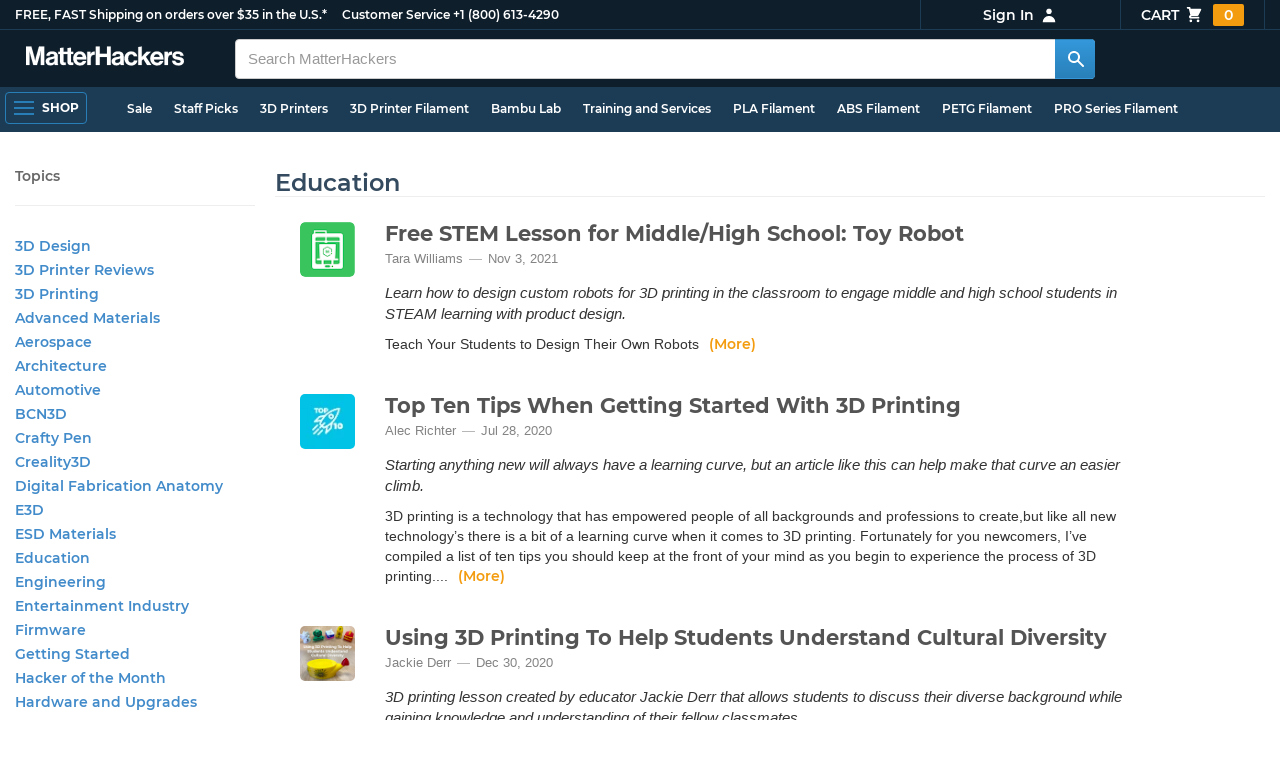

--- FILE ---
content_type: text/html; charset=utf-8
request_url: https://www.matterhackers.com/topic/education?ref=mh-subnav-how-to-succeed-with-layerlock-powder-coated-pei-build-plates
body_size: 12963
content:
<!DOCTYPE html>
<html lang="en">
<head>
	<title>Education | MatterHackers</title>
	<meta name="viewport" content="width=device-width, initial-scale=1">
	<meta charset="utf-8">
	<meta name="lang" content="en">
	<meta http-equiv="content-language" content="en-us"/>
	<meta name="robots" content="index,follow,archive,max-image-preview:large">
	<meta http-equiv="X-UA-Compatible" content="IE=edge"/>

	<!-- css files -->
	<link rel="stylesheet" type="text/css" href="/stylesheets/20260121t194847_474869020548439823/public-plugins-legacy-bootstrap-partial.css">
	<link rel="stylesheet" type="text/css" href="/stylesheets/20260121t194847_474869020548439823/public-plugins.css">
	<link rel="stylesheet" type="text/css" href="/dynamic-stylesheets/20260121t194847_474869020548439823/public.css" media="all">
	
	<link rel="stylesheet" media="print" href="/dynamic-stylesheets/20260121t194847_474869020548439823/public-print.css">

	<link rel="stylesheet" href="/stylesheets/20260121t194847_474869020548439823/public-article-tags.css">
	
	
	

	<!-- icons -->
	<link rel="icon" type="image/vnd.microsoft.icon" href="/favicon.ico">
	<link rel="apple-touch-icon" href="/static/apple-touch-icon.png">
	<link rel="shortcut icon" href="/favicon.ico" type="image/x-icon">
	<meta name="theme-color" content="#009BFF">
	
	<!-- social -->
	<meta property="og:title" content="Education | MatterHackers" />
	<meta property="og:image" content="https://lh3.googleusercontent.com/4EvnqRa2-MqsNQ3EKMI4F7hYD6Pg1CcoQz451reoJ6TP64DFxnwwegnR_e1g3Q5E0yiDGXxviV0JNrN5y7Ew21kJ_I2vDH3YO1jopT0=w1200-h630-p"/>
	<meta property="og:image:width" content="1200" />
	<meta property="og:image:height" content="630" />
	<meta property="og:description" content="MatterHackers is dedicated to enabling 3D Printing. Check us out at www.matterhackers.com or our Retail Store in Lake Forest, CA." />
	<meta property="og:site_name" content="MatterHackers" />
	<meta property="og:type" content="website" />
	
</head>








































<body>







<meta type='hidden' id='jsSeasonOfDealsActive' data-active="" data-status="complete">
<meta type='hidden' id='jsTempSaleActive' data-active="" data-status="complete">
<meta type='hidden' id='jsStrikeoutSaleActive' data-active="" data-status="complete">

<header class="top mh--dark-top-bar" id="nav-top">
	<div class="mh--bootstrap-container">
		<div class="top-title">
			<a href="/?ref=mh-top" class="top-site">MatterHackers</a>
			<a href="/support?ref=mh-top#shipping" class="top-tagline">FREE, FAST Shipping on orders over $35 in the U.S.*</a>
			<!-- Text for mobile banner -->
			<a href="/support?ref=mh-top#shipping" class="top-tagline-mobile">Free Shipping on +$35 orders in the U.S.*</a>
			<span class="top-contact">
				<a href="/contact?ref=mh-top" class="top-contact-title">Customer Service</a>
				<a href="tel:18006134290" class="top-contact-cta js-phone-number">+1 (800) 613-4290</a>
			</span>
		</div>

		<a href="/checkout/cart?ref=mh-nav" class="top-cart">
			Cart
			<svg xmlns="http://www.w3.org/2000/svg" class="top-cart-icon" viewBox="0 0 20 20" fill="currentColor">
				<path d="M3 1a1 1 0 000 2h1.22l.305 1.222a.997.997 0 00.01.042l1.358 5.43-.893.892C3.74 11.846 4.632 14 6.414 14H15a1 1 0 000-2H6.414l1-1H14a1 1 0 00.894-.553l3-6A1 1 0 0017 3H6.28l-.31-1.243A1 1 0 005 1H3zM16 16.5a1.5 1.5 0 11-3 0 1.5 1.5 0 013 0zM6.5 18a1.5 1.5 0 100-3 1.5 1.5 0 000 3z" />
			</svg>
			<span class="top-cart-count js-cart-count">...</span></a>

		<div class="top-account" data-view="closed">
			<div class="top-account-button js-account" id="js-account" data-account-status="signed-out">
				<span class="top-account-label js-account-username"></span>
				<svg xmlns="http://www.w3.org/2000/svg" class="top-account-icon" viewBox="0 0 20 20" fill="currentColor">
					<path fill-rule="evenodd" d="M10 9a3 3 0 100-6 3 3 0 000 6zm-7 9a7 7 0 1114 0H3z" clip-rule="evenodd" />
				</svg>
			</div>
			<div id="top-account-menu">
				<ul>
					<li><a href='/accounts/order-history?ref=mh-nav-dd'>Order History</a></li>
					<li><a href='/accounts/rewards?ref=mh-nav-dd'>My Rewards</a></li>
					<li><a href='/accounts/wishlists?ref=mh-nav-dd'>My Wishlist</a></li>
					<li><a href='/accounts/design-library?ref=mh-nav-dd'>Design Library</a></li>
					<li><a href='/accounts/settings?ref=mh-nav-dd'>Account Settings</a></li>
					<li><span class="js-account-logout">Logout</span></li>
				</ul>
			</div>
		</div>
	</div>
</header>

<nav class="mh--nav slide-menu" id="mh-navigation-hamburger"></nav>

<div
	id="js-navigation-hamburger-close"
	class="mh--nav-close"
>
	<svg
		class="mh--nav-close-x"
		height="25"
		width="25"
	><use href="/static/overlay-close-x.svg#close"></use></svg>
</div>

<nav class="nav" id="js-nav">
	<div class="mh--logo-search-bar">
		<div class="mh--bootstrap-container">
			<a href="/?ref=mh-nav-logo" class="nav-logo" id="nav-logo">
				<svg alt="MatterHackers" title='MatterHackers' id="nav-logo-1" xmlns="http://www.w3.org/2000/svg" viewBox="0 0 1090.5 132"><defs><style>.cls-1{fill:#fff;stroke:#fff;}</style></defs><g id="svg_1"><path id="svg_2" class="cls-1" d="m1.1.5h35.5c.3,0,.5.2.6.5l18,64c4.5,16.2,8.1,34.6,8.1,34.6h.4s3.4-18.5,7.9-34.6L89.6,1c0-.3.3-.5.5-.5h36.1c.3,0,.6.3.6.6v127.1c0,.3-.3.6-.6.6h-23c-.3,0-.6-.3-.6-.6h0V55.2c0-10.4,1.1-26.6,1.1-26.6h-.4s-2.9,15.1-5.6,24.4l-22,75.3c-.1.3-.3.4-.6.4h-24c-.3,0-.5-.2-.6-.4L29.3,53.1c-2.7-9.3-5.6-24.4-5.6-24.4h-.4s1.1,16.2,1.1,26.6v73c0,.3-.3.6-.6.6H1.1c-.3,0-.6-.3-.6-.6V1.1c0-.3.3-.6.6-.6h0Z"/><path id="svg_3" class="cls-1" d="m195.9,118.6h-.3c-4.7,7-11.3,12.4-27.1,12.4-18.8,0-32.1-9.9-32.1-28.2,0-20.3,16.5-26.7,37-29.6,15.3-2.2,22.3-3.4,22.3-10.4,0-6.6-5.2-11-15.4-11-11.2,0-16.8,4-17.7,12.4,0,.3-.3.5-.6.5h-20.6c-.3,0-.6-.3-.6-.6v-.1c1-15.9,13.1-29.7,39.6-29.7s38.8,12.4,38.8,33.9v46.8c0,6.8,1,10.8,3,12.6.1.1.2.3.2.5h0c0,.3-.3.6-.6.6h-22.6c-.2,0-.4-.1-.5-.2-1.4-1.8-2.3-6-2.8-9.9h0Zm.2-22.3v-12.8c0-.3-.3-.6-.6-.6-.1,0-.2,0-.3.1-4.3,2.2-10.5,3.6-16.2,4.9-12.8,2.9-19,5.7-19,14.4s5.8,11.7,14.4,11.7c14-.1,21.7-8.7,21.7-17.7h0Z"/><path id="svg_4" class="cls-1" d="m319.2,110.9c-5.4,0-9.2-2.3-9.2-9.2v-48.2c0-.3.3-.6.6-.6h14.6c.3,0,.6-.3.6-.6v-14.9c0-.3-.3-.6-.6-.6h-14.6c-.3,0-.6-.3-.6-.6V8.7c0-.3-.3-.6-.6-.6h0l-22.7,3.6c-.3,0-.6.3-.6.6h0v23.9c0,.3-.3.6-.6.6h-26.3c-.3,0-.6-.3-.6-.6V8.7c0-.3-.3-.6-.6-.6l-22.7,3c-.3,0-.6.3-.6.6v24.5c0,.3-.3.6-.6.6h-11.5c-.3,0-.6.3-.6.6h0v14.9c0,.3.3.6.6.6h11.5c.3,0,.6.3.6.6h0v53.4c0,17.4,13.1,22.1,25,22.1,7.9,0,13-.2,14.7-.3.3,0,.6-.3.6-.6v-16.7c0-.3-.3-.6-.6-.6h0c-1.3,0-4.2.2-6.5.2-5.4,0-9.2-2.3-9.2-9.2v-48.3c0-.3.3-.6.6-.6h26.2c.3,0,.6.3.6.6v53.4c0,17.4,13.1,22.1,24.9,22.1,7.9,0,13-.2,14.7-.3.3,0,.6-.3.6-.6v-16.7c0-.3-.3-.6-.6-.6h0c-1.3,0-4.2.1-6.5.1h0Z"/><path id="svg_5" class="cls-1" d="m325.9,82.7c0-27.3,18.5-48.5,45.4-48.5,29.4,0,45.2,22.3,45.4,54.8,0,.3-.3.6-.6.6h-65.5c-.3,0-.6.3-.6.6v.1c2,13.8,9.8,22.3,23.4,22.3,9.3,0,14.9-4.2,17.6-10.9.1-.2.3-.4.6-.4h22.9c.3,0,.6.3.6.6v.1c-3.7,16-18.2,29.4-41.5,29.4-30.4.1-47.7-21.2-47.7-48.7h0Zm25.2-9.9h39.5c.3,0,.6-.3.6-.6v-.1c-1-11.3-8.6-19.1-19.5-19.1-12.7,0-19,7.4-21.2,19-.1.3.2.7.5.7,0,.1.1.1.1.1Z"/><path id="svg_6" class="cls-1" d="m445.9,51.5h.5c5.6-10.4,11.8-15.8,22.6-15.8,1.8-.1,3.6.1,5.3.6.3.1.4.3.4.6v20.9h-.6c-16-1.6-27.4,6.8-27.4,26.2v44.2c0,.3-.3.6-.6.6h-23.2c-.3,0-.6-.3-.6-.6V37.4c0-.3.3-.6.6-.6h22.3c.3,0,.6.3.6.6h0v14.1h.1Z"/><path id="svg_7" class="cls-1" d="m482.8.5h24.8c.3,0,.6.3.6.6v49c0,.3.3.6.6.6h49.2c.3,0,.6-.3.6-.6V1.1c0-.3.3-.6.6-.6h24.8c.3,0,.6.3.6.6v127.1c0,.3-.3.6-.6.6h-24.8c-.3,0-.6-.3-.6-.6v-55.3c0-.3-.3-.6-.6-.6h-49.2c-.3,0-.6.3-.6.6v55.3c0,.3-.3.6-.6.6h-24.8c-.3,0-.6-.3-.6-.6V1.1c0-.3.2-.6.6-.6h0Z"/><path id="svg_8" class="cls-1" d="m650.8,118.6h-.4c-4.7,7-11.3,12.4-27.1,12.4-18.8,0-32.1-9.9-32.1-28.2,0-20.3,16.5-26.7,37-29.6,15.2-2.2,22.2-3.4,22.2-10.4,0-6.6-5.2-11-15.4-11-11.2,0-16.8,4-17.7,12.4,0,.3-.3.5-.6.5h-20.5c-.3,0-.6-.3-.6-.6h0c1-15.9,13.1-29.7,39.6-29.7s38.8,12.4,38.8,33.9v46.8c0,6.8,1,10.8,3,12.6.1.1.2.3.2.5h0c0,.3-.3.6-.6.6h-22.6c-.2,0-.4-.1-.5-.2-1.4-1.9-2.2-6.1-2.7-10h0Zm.1-22.3v-12.8c0-.3-.3-.6-.6-.6-.1,0-.2,0-.3.1-4.3,2.2-10.5,3.6-16.2,4.9-12.7,2.9-19,5.7-19,14.4s5.7,11.7,14.3,11.7c14.1-.1,21.8-8.7,21.8-17.7h0Z"/><path id="svg_9" class="cls-1" d="m679.9,82.9c0-27.5,18-48.6,45.9-48.6,23.6,0,38.2,13.5,41.7,33,0,.3-.2.7-.5.7h-22.8c-.3,0-.5-.2-.6-.5-1.8-7.8-8-13.7-16.8-13.7-14.7,0-22.2,11.3-22.2,29.1s7,29.1,21.9,29.1c9.7,0,16.6-5,18.4-15.1,0-.3.3-.5.6-.5h22.3c.3,0,.6.3.6.6h0c-1.9,19.2-17.1,34.5-41.4,34.5-28.9,0-47.1-21.2-47.1-48.6h0Z"/><path id="svg_10" class="cls-1" d="m809.4,87.4l-9.9,10.2c-.1.1-.2.3-.2.4v30.2c0,.3-.3.6-.6.6h-23c-.3,0-.6-.3-.6-.6V4.7c0-.3.3-.6.6-.6l23-3.6c.3,0,.6.3.6.6v68.9c0,.3.3.6.7.6.1,0,.2-.1.3-.1l31.4-33.5c.1-.1.3-.2.4-.2h27.6c.3,0,.6.3.6.6,0,.1-.1.3-.1.4l-32.6,33.6c-.2.2-.2.5-.1.8l37.2,55.7c.2.3.1.7-.2.8-.1.1-.2.1-.3.1h-28.1c-.2,0-.4-.1-.5-.3l-25.2-41c-.2-.3-.5-.4-.8-.3-.1.1-.2.1-.2.2h0Z"/><path id="svg_11" class="cls-1" d="m857.9,82.7c0-27.3,18.5-48.5,45.4-48.5,29.4,0,45.2,22.3,45.4,54.8,0,.3-.3.6-.6.6h-65.4c-.3,0-.6.3-.6.6v.1c2,13.8,9.8,22.3,23.4,22.3,9.3,0,14.9-4.2,17.6-10.9.1-.2.3-.4.6-.4h22.8c.3,0,.6.3.6.6v.1c-3.7,16-18.2,29.4-41.5,29.4-30.5.1-47.7-21.2-47.7-48.7h0Zm25.1-9.9h39.5c.3,0,.6-.3.6-.6v-.1c-1-11.3-8.6-19.1-19.5-19.1-12.7,0-18.9,7.4-21.2,19-.1.3.2.7.5.7,0,.1.1.1.1.1h0Z"/><path id="svg_12" class="cls-1" d="m979.3,51.5h.5c5.6-10.4,11.8-15.8,22.6-15.8,1.8-.1,3.6.1,5.3.6.3.1.4.3.4.6v20.9h-.6c-16-1.6-27.4,6.8-27.4,26.2v44.2c0,.3-.3.6-.6.6h-23.2c-.3,0-.6-.3-.6-.6V37.4c0-.3.3-.6.6-.6h22.3c.3,0,.6.3.6.6l.1,14.1h0Z"/><path id="svg_13" class="cls-1" d="m1008.8,99h21.4c.3,0,.6.2.6.5,1.8,10.2,9.2,14.7,20,14.7s16.9-4.1,16.9-10.6c0-8.8-11.7-9.7-24.2-12.2-16.5-3.2-32.7-7.7-32.7-27.8s16.5-29.4,37.5-29.4c23.9,0,37.4,11.7,39.4,29.8,0,.3-.2.6-.5.7h-20.9c-.3,0-.6-.2-.6-.5-1.2-9.5-7.5-12.9-17.7-12.9-9.5,0-15.8,3.6-15.8,10.2,0,7.9,12.2,8.6,25.3,11.3,15.4,3.2,32.5,7.5,32.5,29.1,0,18.5-15.8,29.6-38.8,29.6-26.4,0-41.3-12.6-43-31.8,0-.3.3-.6.6-.7h0Z"/></g></svg>
			</a>

			<div class="nav-deliver" id="nav-deliver">
				<div class="nav-deliver-button" id="js-nav-deliver-button">
					<svg xmlns="http://www.w3.org/2000/svg" class="nav-deliver-icon" viewBox="0 0 20 20" fill="currentColor">
						<path fill-rule="evenodd" d="M5.05 4.05a7 7 0 119.9 9.9L10 18.9l-4.95-4.95a7 7 0 010-9.9zM10 11a2 2 0 100-4 2 2 0 000 4z" clip-rule="evenodd" />
					</svg>
					<div class="nav-deliver-text">
						<div class="nav-deliver-label">Delivering to</div>
						<div class="nav-deliver-zipcode" id="js-nav-deliver-zipcode"> - </div>
					</div>
				</div>
			</div>

			<div class="nav-search" id="nav-search">
				<div class="input-group">
					<input type="text" class="form-control" value='' placeholder="Search MatterHackers" id="js-nav-search-input" enterkeyhint="search" autocomplete="off" autocorrect="off" autocapitalize="off" enterkeyhint="go" spellcheck="false"  />

					<span class="input-group-btn">
						<button class="btn" type="button" id="js-nav-search-button" aria-label="Search MatterHackers">
							<svg xmlns="http://www.w3.org/2000/svg" class="nav-search-icon" viewBox="0 0 20 20" fill="currentColor">
								<path fill-rule="evenodd" d="M8 4a4 4 0 100 8 4 4 0 000-8zM2 8a6 6 0 1110.89 3.476l4.817 4.817a1 1 0 01-1.414 1.414l-4.816-4.816A6 6 0 012 8z" clip-rule="evenodd" />
							</svg>
						</button>
					</span>
				</div>
				<div id="js-search-autocomplete" class="search-autocomplete"></div>
			</div>

			<div class="nav-personal">
				<div class="nav-cart">
					<a href="/checkout/cart?ref=mh-nav-cart" class="nav-cart-button">
						<svg xmlns="http://www.w3.org/2000/svg" class="nav-cart-icon" viewBox="0 0 20 20" fill="currentColor">
							<path d="M3 1a1 1 0 000 2h1.22l.305 1.222a.997.997 0 00.01.042l1.358 5.43-.893.892C3.74 11.846 4.632 14 6.414 14H15a1 1 0 000-2H6.414l1-1H14a1 1 0 00.894-.553l3-6A1 1 0 0017 3H6.28l-.31-1.243A1 1 0 005 1H3zM16 16.5a1.5 1.5 0 11-3 0 1.5 1.5 0 013 0zM6.5 18a1.5 1.5 0 100-3 1.5 1.5 0 000 3z" />
						</svg>
						<span class="nav-cart-count js-cart-count">...</span>
					</a>
				</div>

				<div class="nav-account" data-view="closed">
					<div class="nav-account-button js-account" data-account-status="signed-out">
						<svg xmlns="http://www.w3.org/2000/svg" class="nav-account-icon" viewBox="0 0 20 20" fill="currentColor">
							<path fill-rule="evenodd" d="M10 9a3 3 0 100-6 3 3 0 000 6zm-7 9a7 7 0 1114 0H3z" clip-rule="evenodd" />
						</svg>
						<span class="nav-account-label js-account-username"></span>
					</div>

					<div id="nav-account-menu">
						<ul>
							<li><a href='/accounts/order-history?ref=mh-nav-account'>Order History</a></li>
							<li><a href='/accounts/rewards?ref=mh-nav-account'>My Rewards</a></li>
							<li><a href='/accounts/wishlists?ref=mh-nav-account'>My Wishlist</a></li>
							<li><a href='/accounts/design-library?ref=mh-nav-account'>Design Library</a></li>
							<li><a href='/accounts/settings?ref=mh-nav-account'>Account Settings</a></li>
							<li><span class="js-account-logout">Logout</span></li>
						</ul>
					</div>
				</div>
			</div>
		</div>
	</div>

	<div class="mh--hamburger-quicklinks-bar">
		<div class="mh--bootstrap-container">
			<button type="button"
				aria-label="Open Navigation"
				class="mh--hamburger slide-menu__control"
				id="js-navigation-hamburger"
				data-active="1"
				data-target="mh-navigation-hamburger"
				data-action="open"
			>
				<div class="hamburger-bars">
					<span class="bar"></span>
					<span class="bar"></span>
					<span class="bar"></span>
				</div>
				<span class="hamburger-label">Shop</span>
			</button>

			<ul class="mh--quicklinks" id="mh--quicklinks-guest" data-cache-id="_nav_quicklinks_snake_guest_and_user_html_2025" style="display:none;"><li class="nav-snake-deals nav-snake-deals"><a href="/store/c/deals?ref=mh-nav-quick" data-text="Sale">Sale</a></li><li class="nav-snake-staff-picks-from-matterhackers"><a href="/store/c/staff-picks-from-matterhackers?ref=mh-nav-quick" data-text="Staff Picks">Staff Picks</a></li><li class="nav-snake-3d-printers"><a href="/store/c/3d-printers?ref=mh-nav-quick" data-text="3D Printers">3D Printers</a></li><li class="nav-snake-3d-printer-filament"><a href="/store/c/3d-printer-filament?ref=mh-nav-quick" data-text="3D Printer Filament">3D Printer Filament</a></li><li class="nav-snake-bambu-lab"><a href="/store/c/bambu-lab?ref=mh-nav-quick" data-text="Bambu Lab">Bambu Lab</a></li><li class="nav-snake-training-and-services"><a href="/store/c/training-and-services?ref=mh-nav-quick" data-text="Training and Services">Training and Services</a></li><li class="nav-snake-"><a href="/store/c/PLA?ref=mh-nav-quick" data-text="PLA Filament">PLA Filament</a></li><li class="nav-snake-"><a href="/store/c/ABS?ref=mh-nav-quick" data-text="ABS Filament">ABS Filament</a></li><li class="nav-snake-"><a href="/store/c/PET?ref=mh-nav-quick" data-text="PETG Filament">PETG Filament</a></li><li class="nav-snake-pro-series-filament"><a href="/store/c/pro-series-filament?ref=mh-nav-quick" data-text="PRO Series Filament">PRO Series Filament</a></li><li class="nav-snake-mh-build-series"><a href="/store/c/mh-build-series?ref=mh-nav-quick" data-text="MH Build Series Filament">MH Build Series Filament</a></li><li class="nav-snake-3d-printer-resins"><a href="/store/c/3d-printer-resins?ref=mh-nav-quick" data-text="3D Printer Resins">3D Printer Resins</a></li><li class="nav-snake-cnc-machines"><a href="/store/c/cnc-machines?ref=mh-nav-quick" data-text="CNC Machines">CNC Machines</a></li><li class="nav-snake-laser-cutters-engravers"><a href="/store/c/laser-cutters-engravers?ref=mh-nav-quick" data-text="Laser Cutters & Engravers">Laser Cutters & Engravers</a></li><li class="nav-snake-nav-snake-on-clearance clearance-items"><a href="/store/c/clearance-items?ref=mh-nav-quick" data-text="Clearance">Clearance <span class="nav-snake-pill nav-snake-on-clearance-pill">Clearance</span></a></li><li class="nav-snake-ultimaker-3d-printers"><a href="/store/c/ultimaker-3d-printers?ref=mh-nav-quick" data-text="UltiMaker 3D Printers">UltiMaker 3D Printers</a></li><li class="nav-snake-ylon"><a href="/store/c/NylonX?ref=mh-nav-quick" data-text="NylonX">NylonX</a></li><li class="nav-snake-matterhackers-quantum-pla"><a href="/store/c/matterhackers-quantum-pla?ref=mh-nav-quick" data-text="Quantum Dual-Color PLA">Quantum Dual-Color PLA</a></li><li class="nav-snake-new"><a href="/store/c/new?ref=mh-nav-quick" data-text="New!">New!</a></li></ul><ul class="mh--quicklinks" id="mh--quicklinks-user" data-cache-id="_nav_quicklinks_snake_guest_and_user_html_2025" style="display:none;"><li class="nav-snake-deals nav-snake-deals"><a href="/store/c/deals?ref=mh-nav-quick" data-text="Sale">Sale</a></li><li class="nav-snake-staff-picks-from-matterhackers"><a href="/store/c/staff-picks-from-matterhackers?ref=mh-nav-quick" data-text="Staff Picks">Staff Picks</a></li><li class="nav-snake-training-and-services"><a href="/store/c/training-and-services?ref=mh-nav-quick" data-text="Training and Services">Training and Services</a></li><li class="nav-snake-"><a href="/store/c/PLA?ref=mh-nav-quick" data-text="PLA Filament">PLA Filament</a></li><li class="nav-snake-"><a href="/store/c/ABS?ref=mh-nav-quick" data-text="ABS Filament">ABS Filament</a></li><li class="nav-snake-"><a href="/store/c/PET?ref=mh-nav-quick" data-text="PETG Filament">PETG Filament</a></li><li class="nav-snake-ylon"><a href="/store/c/NylonX?ref=mh-nav-quick" data-text="NylonX">NylonX</a></li><li class="nav-snake-3d-printer-filament"><a href="/store/c/3d-printer-filament?ref=mh-nav-quick" data-text="3D Printer Filament">3D Printer Filament</a></li><li class="nav-snake-nav-snake-on-clearance clearance-items"><a href="/store/c/clearance-items?ref=mh-nav-quick" data-text="Clearance">Clearance <span class="nav-snake-pill nav-snake-on-clearance-pill">Clearance</span></a></li><li class="nav-snake-3d-printers"><a href="/store/c/3d-printers?ref=mh-nav-quick" data-text="3D Printers">3D Printers</a></li><li class="nav-snake-bambu-lab"><a href="/store/c/bambu-lab?ref=mh-nav-quick" data-text="Bambu Lab">Bambu Lab</a></li><li class="nav-snake-metal-3d-printing"><a href="/store/c/metal-3d-printing?ref=mh-nav-quick" data-text="Metal 3D Printing">Metal 3D Printing</a></li><li class="nav-snake-matterhackers-quantum-pla"><a href="/store/c/matterhackers-quantum-pla?ref=mh-nav-quick" data-text="Quantum Dual-Color PLA">Quantum Dual-Color PLA</a></li><li class="nav-snake-pro-series-filament"><a href="/store/c/pro-series-filament?ref=mh-nav-quick" data-text="PRO Series Filament">PRO Series Filament</a></li><li class="nav-snake-mh-build-series"><a href="/store/c/mh-build-series?ref=mh-nav-quick" data-text="MH Build Series Filament">MH Build Series Filament</a></li><li class="nav-snake-3d-printer-resins"><a href="/store/c/3d-printer-resins?ref=mh-nav-quick" data-text="3D Printer Resins">3D Printer Resins</a></li><li class="nav-snake-new"><a href="/store/c/new?ref=mh-nav-quick" data-text="New!">New!</a></li><li class="nav-snake-flexible-filament"><a href="/store/c/flexible-filament?ref=mh-nav-quick" data-text="Flexible Filament">Flexible Filament</a></li><li class="nav-snake-engineering-grade-filament"><a href="/store/c/engineering-grade-filament?ref=mh-nav-quick" data-text="Engineering Grade Filament">Engineering Grade Filament</a></li><li class="nav-snake-cnc-bits-routers-and-cutters"><a href="/store/c/cnc-bits-routers-and-cutters?ref=mh-nav-quick" data-text="CNC End Mills and Router Bits">CNC End Mills and Router Bits</a></li></ul>
		</div>
	</div>
</nav>














<div class="mh--page-container">
	<div class="mh--page-content content mh--page-content-w-sidebar content-with-sidebar" id="jsPageContent">
		
		<div class="mh--page-primary jsPageContent"><div class="page-articles">
	<div class="page-header">
		<h1>Education</h1>
	</div>

	<div class="row">
		<div class="col-lg-12">
			<div class='js-article-single-infinite article-display' data-article-key='ag9zfm1hdHRlcmhhY2tlcnNyGAsSC0FydGljbGVQYWdlGICA0PnRppUJDA' data-article-layout='full-preview' data-article-loaded='true'><a href="/articles/free-stem-lesson-toy-robot" title="Free STEM Lesson for Middle/High School: Toy Robot" alt="Free STEM Lesson for Middle/High School: Toy Robot" class="article-preview article-previewimage">
	<div class="article-preview-image">
		<picture>

			<source srcset="https://lh3.googleusercontent.com/tSNlszklx3NfRsr2sK3KaQIwsZ4oni3qeS4KtByMxdOyXLwoYLaPa7RJSoJCV_WUlmgEbSBV1ozrr84VSjwPqSQuQsF-wfKqEqCRyl8=s60-rw-e365" type="image/webp" />
			<img src='https://lh3.googleusercontent.com/tSNlszklx3NfRsr2sK3KaQIwsZ4oni3qeS4KtByMxdOyXLwoYLaPa7RJSoJCV_WUlmgEbSBV1ozrr84VSjwPqSQuQsF-wfKqEqCRyl8=s60-e365' alt="Free STEM Lesson for Middle/High School: Toy Robot" data-src="https://lh3.googleusercontent.com/tSNlszklx3NfRsr2sK3KaQIwsZ4oni3qeS4KtByMxdOyXLwoYLaPa7RJSoJCV_WUlmgEbSBV1ozrr84VSjwPqSQuQsF-wfKqEqCRyl8" loading="lazy" />
		</picture>
	</div>

	<div class="article-preview-content">
		<h3 class="article-preview-title">Free STEM Lesson for Middle/High School: Toy Robot</h3>

		<ul class="article-preview-meta">
			<li class="article-preview-author">Tara Williams</li>
			<li class="article-preview-date">Nov 3, 2021</li>
		</ul>
	
		<div class="article-preview-description">
			Learn how to design custom robots for 3D printing in the classroom to engage middle and high school students in STEAM learning with product design.
		</div>

		<div class="article-preview-text">
			Teach Your Students to Design Their Own Robots <span class='article-preview-cta'>(More)</span>
		</div>
		
	</div>
</a></div><div class='js-article-single-infinite article-display' data-article-key='ag9zfm1hdHRlcmhhY2tlcnNyGAsSC0FydGljbGVQYWdlGICAkLzRpKkKDA' data-article-layout='full-preview' data-article-loaded='true'><a href="/articles/top-ten-tips-when-getting-started-with-3d-printing" title="Top Ten Tips When Getting Started With 3D Printing" alt="Top Ten Tips When Getting Started With 3D Printing" class="article-preview article-previewimage">
	<div class="article-preview-image">
		<picture>

			<source srcset="https://lh3.googleusercontent.com/mAohhayfYBaUaQ5ZXOjIji6bir86qSbbxxI8cWESBiBrr-8U0JTzP0M0wL45t40E98bb06HtdKH3Dg0qW-mqmwI4rik=s60-rw-e365" type="image/webp" />
			<img src='https://lh3.googleusercontent.com/mAohhayfYBaUaQ5ZXOjIji6bir86qSbbxxI8cWESBiBrr-8U0JTzP0M0wL45t40E98bb06HtdKH3Dg0qW-mqmwI4rik=s60-e365' alt="Top Ten Tips When Getting Started With 3D Printing" data-src="https://lh3.googleusercontent.com/mAohhayfYBaUaQ5ZXOjIji6bir86qSbbxxI8cWESBiBrr-8U0JTzP0M0wL45t40E98bb06HtdKH3Dg0qW-mqmwI4rik" loading="lazy" />
		</picture>
	</div>

	<div class="article-preview-content">
		<h3 class="article-preview-title">Top Ten Tips When Getting Started With 3D Printing</h3>

		<ul class="article-preview-meta">
			<li class="article-preview-author">Alec Richter</li>
			<li class="article-preview-date">Jul 28, 2020</li>
		</ul>
	
		<div class="article-preview-description">
			Starting anything new will always have a learning curve, but an article like this can help make that curve an easier climb.
		</div>

		<div class="article-preview-text">
			3D printing is a technology that has empowered people of all backgrounds and professions to create,but like all new technology&rsquo;s there is a bit of a learning curve when it comes to 3D printing. Fortunately for you newcomers, I&rsquo;ve compiled a list of ten tips you should keep at the front of your mind as you begin to experience the process of 3D printing.... <span class='article-preview-cta'>(More)</span>
		</div>
		
	</div>
</a></div><div class='js-article-single-infinite article-display' data-article-key='ag9zfm1hdHRlcmhhY2tlcnNyGAsSC0FydGljbGVQYWdlGICAkOegpIoKDA' data-article-layout='full-preview' data-article-loaded='true'><a href="/articles/3D-printing-ornament-diversity-lesson" title="Using 3D Printing To Help Students Understand Cultural Diversity " alt="Using 3D Printing To Help Students Understand Cultural Diversity " class="article-preview article-previewimage">
	<div class="article-preview-image">
		<picture>

			<source srcset="https://lh3.googleusercontent.com/s2lrO-mN4AArd0N_1FXN84RDHh8l-VyVky-CGdSdgJQsMnGA-9azg_5Lvwt7AIu7Bkm8vOcxGtu5BS6a3tpD41gLdROI-ZKhdsTgCbY=s60-rw-e365" type="image/webp" />
			<img src='https://lh3.googleusercontent.com/s2lrO-mN4AArd0N_1FXN84RDHh8l-VyVky-CGdSdgJQsMnGA-9azg_5Lvwt7AIu7Bkm8vOcxGtu5BS6a3tpD41gLdROI-ZKhdsTgCbY=s60-e365' alt="Using 3D Printing To Help Students Understand Cultural Diversity " data-src="https://lh3.googleusercontent.com/s2lrO-mN4AArd0N_1FXN84RDHh8l-VyVky-CGdSdgJQsMnGA-9azg_5Lvwt7AIu7Bkm8vOcxGtu5BS6a3tpD41gLdROI-ZKhdsTgCbY" loading="lazy" />
		</picture>
	</div>

	<div class="article-preview-content">
		<h3 class="article-preview-title">Using 3D Printing To Help Students Understand Cultural Diversity </h3>

		<ul class="article-preview-meta">
			<li class="article-preview-author">Jackie Derr</li>
			<li class="article-preview-date">Dec 30, 2020</li>
		</ul>
	
		<div class="article-preview-description">
			3D printing lesson created by educator Jackie Derr that allows students to discuss their diverse background while
gaining knowledge and understanding of their fellow classmates
		</div>

		<div class="article-preview-text">
			Summary <span class='article-preview-cta'>(More)</span>
		</div>
		
	</div>
</a></div><div class='js-article-single-infinite article-display' data-article-key='ag9zfm1hdHRlcmhhY2tlcnNyGAsSC0FydGljbGVQYWdlGICA0LLrp_sLDA' data-article-layout='full-preview' data-article-loaded='true'><a href="/articles/3d-printing-paleontology-lessons" title="Top 10 Open-Source STEM Lessons: Teach 3D Printing &amp; Paleontology" alt="Top 10 Open-Source STEM Lessons: Teach 3D Printing &amp; Paleontology" class="article-preview article-previewimage">
	<div class="article-preview-image">
		<picture>

			<source srcset="https://lh3.googleusercontent.com/lUf4Pw_ifpoU7HL88hnTatrS81PSo023IdmuqQVxftXFWWi2aXzJsKyUAt9CpCfY-1nlbfd5u91G4oOw21UfwUEdObHL7NEx-a2b0k3T=s60-rw-e365" type="image/webp" />
			<img src='https://lh3.googleusercontent.com/lUf4Pw_ifpoU7HL88hnTatrS81PSo023IdmuqQVxftXFWWi2aXzJsKyUAt9CpCfY-1nlbfd5u91G4oOw21UfwUEdObHL7NEx-a2b0k3T=s60-e365' alt="Top 10 Open-Source STEM Lessons: Teach 3D Printing &amp; Paleontology" data-src="https://lh3.googleusercontent.com/lUf4Pw_ifpoU7HL88hnTatrS81PSo023IdmuqQVxftXFWWi2aXzJsKyUAt9CpCfY-1nlbfd5u91G4oOw21UfwUEdObHL7NEx-a2b0k3T" loading="lazy" />
		</picture>
	</div>

	<div class="article-preview-content">
		<h3 class="article-preview-title">Top 10 Open-Source STEM Lessons: Teach 3D Printing &amp; Paleontology</h3>

		<ul class="article-preview-meta">
			<li class="article-preview-author">Tara Williams</li>
			<li class="article-preview-date">Apr 20, 2021</li>
		</ul>
	
		<div class="article-preview-description">
			Treading new ground in K-12 STEM and engaging students with a topic kids love, iDigFossils designed dozens of open source 3D Printing lessons aligned with NGSS standards.

		</div>

		<div class="article-preview-text">
			
Image by Becca Mussetter | De Laveaga Elementary School
... <span class='article-preview-cta'>(More)</span>
		</div>
		
	</div>
</a></div><div class='js-article-single-infinite article-display' data-article-key='ag9zfm1hdHRlcmhhY2tlcnNyGAsSC0FydGljbGVQYWdlGICA0Oz5p8YIDA' data-article-layout='full-preview' data-article-loaded='true'><a href="/articles/3d-printing-lesson-planters" title="K-12 3D Printing Lesson for the Classroom: Custom Plant Pots" alt="K-12 3D Printing Lesson for the Classroom: Custom Plant Pots" class="article-preview article-previewimage">
	<div class="article-preview-image">
		<picture>

			<source srcset="https://lh3.googleusercontent.com/gyQ6isOyFye79HKf3x3a7rNJqJXecYFQkWbJmzg6ol0FkrwlbWOLduTnTsZQqPYyGC6msOUtl4leTrBxjVaRhtvWmof4FwXiEVhUQw=s60-rw-e365" type="image/webp" />
			<img src='https://lh3.googleusercontent.com/gyQ6isOyFye79HKf3x3a7rNJqJXecYFQkWbJmzg6ol0FkrwlbWOLduTnTsZQqPYyGC6msOUtl4leTrBxjVaRhtvWmof4FwXiEVhUQw=s60-e365' alt="K-12 3D Printing Lesson for the Classroom: Custom Plant Pots" data-src="https://lh3.googleusercontent.com/gyQ6isOyFye79HKf3x3a7rNJqJXecYFQkWbJmzg6ol0FkrwlbWOLduTnTsZQqPYyGC6msOUtl4leTrBxjVaRhtvWmof4FwXiEVhUQw" loading="lazy" />
		</picture>
	</div>

	<div class="article-preview-content">
		<h3 class="article-preview-title">K-12 3D Printing Lesson for the Classroom: Custom Plant Pots</h3>

		<ul class="article-preview-meta">
			<li class="article-preview-author">Jesus Huerta</li>
			<li class="article-preview-date">Mar 18, 2021</li>
		</ul>
	
		<div class="article-preview-description">
			3D Printing curriculum for K-12 students: How to design and 3D print customized planters by MatterHackers Education Ambassador Jesus Huerta
		</div>

		<div class="article-preview-text">
			
                        Jesus Huerta | CUE Director of STEAM for Imperial Valley and Sixth-grade Teacher | Calexico Unified School District.... <span class='article-preview-cta'>(More)</span>
		</div>
		
	</div>
</a></div><div class='js-article-single-infinite article-display' data-article-key='ag9zfm1hdHRlcmhhY2tlcnNyGAsSC0FydGljbGVQYWdlGICAkNOFuPELDA' data-article-layout='full-preview' data-article-loaded='true'><a href="/articles/grant-writing-101" title="Top Starting Tips: Grant Writing for Your School" alt="Top Starting Tips: Grant Writing for Your School" class="article-preview article-previewimage">
	<div class="article-preview-image">
		<picture>

			<source srcset="https://lh3.googleusercontent.com/mlk124Axw3CzI-rpME6Vt48g5We9y4nX9Z1ExIWdqMMG2llxJA2GOnFYL1AbvTxZnxRfpkhRFI_4i4CPCeXEBLXgwH1fOXz3SlF8bPMR=s60-rw-e365" type="image/webp" />
			<img src='https://lh3.googleusercontent.com/mlk124Axw3CzI-rpME6Vt48g5We9y4nX9Z1ExIWdqMMG2llxJA2GOnFYL1AbvTxZnxRfpkhRFI_4i4CPCeXEBLXgwH1fOXz3SlF8bPMR=s60-e365' alt="Top Starting Tips: Grant Writing for Your School" data-src="https://lh3.googleusercontent.com/mlk124Axw3CzI-rpME6Vt48g5We9y4nX9Z1ExIWdqMMG2llxJA2GOnFYL1AbvTxZnxRfpkhRFI_4i4CPCeXEBLXgwH1fOXz3SlF8bPMR" loading="lazy" />
		</picture>
	</div>

	<div class="article-preview-content">
		<h3 class="article-preview-title">Top Starting Tips: Grant Writing for Your School</h3>

		<ul class="article-preview-meta">
			<li class="article-preview-author">Bill White</li>
			<li class="article-preview-date">Nov 22, 2020</li>
		</ul>
	
		<div class="article-preview-description">
			Bill White, Applied Engineering &amp; Technology Teacher, shares his tried-and-true methods for securing grant funds to bring quality, reliable supplies to his classroom. 
		</div>

		<div class="article-preview-text">
			"Being a teacher of 17 years in this field has afforded me the opportunity to teach all sorts of technology ranging from 3D printers to CNC equipment. It is a unique opportunity that I am thankful to have. Going to school to be a teacher, I never learned about writing grants. After the reality of school budgets set in, I knew that I needed additional resources to provide my students with the best ... <span class='article-preview-cta'>(More)</span>
		</div>
		
	</div>
</a></div><div class='js-article-single-infinite article-display' data-article-key='ag9zfm1hdHRlcmhhY2tlcnNyGAsSC0FydGljbGVQYWdlGICA0JLNuYwKDA' data-article-layout='full-preview' data-article-loaded='true'><a href="/articles/a-teachers-guide-to-printlab" title="A Teacher&#39;s Guide to PrintLab Classroom 3D Printing Curriculum" alt="A Teacher&#39;s Guide to PrintLab Classroom 3D Printing Curriculum" class="article-preview article-previewimage">
	<div class="article-preview-image">
		<picture>

			<source srcset="https://lh3.googleusercontent.com/zcGLSO6UIdgFkfZibVifH7OB4LoLYUmuTK3grEmAKzzpn7vy21_267w0KLmsJqWmvfLElfYI8D3LYJOFsB0s5letTJneonGAvO2o-w=s60-rw-e365" type="image/webp" />
			<img src='https://lh3.googleusercontent.com/zcGLSO6UIdgFkfZibVifH7OB4LoLYUmuTK3grEmAKzzpn7vy21_267w0KLmsJqWmvfLElfYI8D3LYJOFsB0s5letTJneonGAvO2o-w=s60-e365' alt="A Teacher&#39;s Guide to PrintLab Classroom 3D Printing Curriculum" data-src="https://lh3.googleusercontent.com/zcGLSO6UIdgFkfZibVifH7OB4LoLYUmuTK3grEmAKzzpn7vy21_267w0KLmsJqWmvfLElfYI8D3LYJOFsB0s5letTJneonGAvO2o-w" loading="lazy" />
		</picture>
	</div>

	<div class="article-preview-content">
		<h3 class="article-preview-title">A Teacher&#39;s Guide to PrintLab Classroom 3D Printing Curriculum</h3>

		<ul class="article-preview-meta">
			<li class="article-preview-author">Steven Jones</li>
			<li class="article-preview-date">Apr 11, 2021</li>
		</ul>
	
		<div class="article-preview-description">
			An educator&#39;s overview of the 3D Printing lesson plan and professional development portal, PrintLab, with example projects from the student and teacher&#39;s perspective.
		</div>

		<div class="article-preview-text">
			
Steven Jones is an Instructional Technology Coordinator and STEAM Specialist in Arlington, VA and a MatterHackers Education Ambassador
... <span class='article-preview-cta'>(More)</span>
		</div>
		
	</div>
</a></div><div class='js-article-single-infinite article-display' data-article-key='ag9zfm1hdHRlcmhhY2tlcnNyGAsSC0FydGljbGVQYWdlGICAwNLq9rcKDA' data-article-layout='full-preview' data-article-loaded='false'></div><div class='js-article-single-infinite article-display' data-article-key='ag9zfm1hdHRlcmhhY2tlcnNyGAsSC0FydGljbGVQYWdlGICA0NiC5LoIDA' data-article-layout='full-preview' data-article-loaded='false'></div><div class='js-article-single-infinite article-display' data-article-key='ag9zfm1hdHRlcmhhY2tlcnNyGAsSC0FydGljbGVQYWdlGICA0IjU5ZcJDA' data-article-layout='full-preview' data-article-loaded='false'></div><div class='js-article-single-infinite article-display' data-article-key='ag9zfm1hdHRlcmhhY2tlcnNyGAsSC0FydGljbGVQYWdlGICA0NzLwpkLDA' data-article-layout='full-preview' data-article-loaded='false'></div><div class='js-article-single-infinite article-display' data-article-key='ag9zfm1hdHRlcmhhY2tlcnNyGAsSC0FydGljbGVQYWdlGICA0NTepI0LDA' data-article-layout='full-preview' data-article-loaded='false'></div><div class='js-article-single-infinite article-display' data-article-key='ag9zfm1hdHRlcmhhY2tlcnNyGAsSC0FydGljbGVQYWdlGICA0Pj54JYIDA' data-article-layout='full-preview' data-article-loaded='false'></div><div class='js-article-single-infinite article-display' data-article-key='ag9zfm1hdHRlcmhhY2tlcnNyGAsSC0FydGljbGVQYWdlGICA0JzO95cKDA' data-article-layout='full-preview' data-article-loaded='false'></div><div class='js-article-single-infinite article-display' data-article-key='ag9zfm1hdHRlcmhhY2tlcnNyGAsSC0FydGljbGVQYWdlGICA0Mym5_wIDA' data-article-layout='full-preview' data-article-loaded='false'></div><div class='js-article-single-infinite article-display' data-article-key='ag9zfm1hdHRlcmhhY2tlcnNyGAsSC0FydGljbGVQYWdlGICA0KS1o6cLDA' data-article-layout='full-preview' data-article-loaded='false'></div><div class='js-article-single-infinite article-display' data-article-key='ag9zfm1hdHRlcmhhY2tlcnNyGAsSC0FydGljbGVQYWdlGICA0KzYi5QLDA' data-article-layout='full-preview' data-article-loaded='false'></div><div class='js-article-single-infinite article-display' data-article-key='ag9zfm1hdHRlcmhhY2tlcnNyGAsSC0FydGljbGVQYWdlGICA0LzpjfoIDA' data-article-layout='full-preview' data-article-loaded='false'></div><div class='js-article-single-infinite article-display' data-article-key='ag9zfm1hdHRlcmhhY2tlcnNyGAsSC0FydGljbGVQYWdlGICA0OjE-ukIDA' data-article-layout='full-preview' data-article-loaded='false'></div><div class='js-article-single-infinite article-display' data-article-key='ag9zfm1hdHRlcmhhY2tlcnNyGAsSC0FydGljbGVQYWdlGICA0IzxzqYKDA' data-article-layout='full-preview' data-article-loaded='false'></div><div class='js-article-single-infinite article-display' data-article-key='ag9zfm1hdHRlcmhhY2tlcnNyGAsSC0FydGljbGVQYWdlGICA0LSguLMJDA' data-article-layout='full-preview' data-article-loaded='false'></div><div class='js-article-single-infinite article-display' data-article-key='ag9zfm1hdHRlcmhhY2tlcnNyGAsSC0FydGljbGVQYWdlGICAwJfOyqwKDA' data-article-layout='full-preview' data-article-loaded='false'></div><div class='js-article-single-infinite article-display' data-article-key='ag9zfm1hdHRlcmhhY2tlcnNyGAsSC0FydGljbGVQYWdlGICAoNCJxcELDA' data-article-layout='full-preview' data-article-loaded='false'></div><div class='js-article-single-infinite article-display' data-article-key='ag9zfm1hdHRlcmhhY2tlcnNyGAsSC0FydGljbGVQYWdlGICAoPymsr4KDA' data-article-layout='full-preview' data-article-loaded='false'></div><div class='js-article-single-infinite article-display' data-article-key='ag9zfm1hdHRlcmhhY2tlcnNyGAsSC0FydGljbGVQYWdlGICAwJGw5r8KDA' data-article-layout='full-preview' data-article-loaded='false'></div><div class='js-article-single-infinite article-display' data-article-key='ag9zfm1hdHRlcmhhY2tlcnNyGAsSC0FydGljbGVQYWdlGICAwPaElbIJDA' data-article-layout='full-preview' data-article-loaded='false'></div><div class='js-article-single-infinite article-display' data-article-key='ag9zfm1hdHRlcmhhY2tlcnNyGAsSC0FydGljbGVQYWdlGICAwL7kmPIIDA' data-article-layout='full-preview' data-article-loaded='false'></div><div class='js-article-single-infinite article-display' data-article-key='ag9zfm1hdHRlcmhhY2tlcnNyGAsSC0FydGljbGVQYWdlGICAwOHmrbAKDA' data-article-layout='full-preview' data-article-loaded='false'></div><div class='js-article-single-infinite article-display' data-article-key='ag9zfm1hdHRlcmhhY2tlcnNyGAsSC0FydGljbGVQYWdlGICAwNmS77QKDA' data-article-layout='full-preview' data-article-loaded='false'></div><div class='js-article-single-infinite article-display' data-article-key='ag9zfm1hdHRlcmhhY2tlcnNyGAsSC0FydGljbGVQYWdlGICAwJ3_gKoKDA' data-article-layout='full-preview' data-article-loaded='false'></div><div class='js-article-single-infinite article-display' data-article-key='ag9zfm1hdHRlcmhhY2tlcnNyGAsSC0FydGljbGVQYWdlGICAwPbTmqQJDA' data-article-layout='full-preview' data-article-loaded='false'></div><div class='js-article-single-infinite article-display' data-article-key='ag9zfm1hdHRlcmhhY2tlcnNyGAsSC0FydGljbGVQYWdlGICAwOb3uLYKDA' data-article-layout='full-preview' data-article-loaded='false'></div><div class='js-article-single-infinite article-display' data-article-key='ag9zfm1hdHRlcmhhY2tlcnNyGAsSC0FydGljbGVQYWdlGICAwIq6mLgKDA' data-article-layout='full-preview' data-article-loaded='false'></div><div class='js-article-single-infinite article-display' data-article-key='ag9zfm1hdHRlcmhhY2tlcnNyGAsSC0FydGljbGVQYWdlGICAwPKP660KDA' data-article-layout='full-preview' data-article-loaded='false'></div><div class='js-article-single-infinite article-display' data-article-key='ag9zfm1hdHRlcmhhY2tlcnNyGAsSC0FydGljbGVQYWdlGICAwKz_9qIJDA' data-article-layout='full-preview' data-article-loaded='false'></div><div class='js-article-single-infinite article-display' data-article-key='ag9zfm1hdHRlcmhhY2tlcnNyGAsSC0FydGljbGVQYWdlGICAgLG8x78KDA' data-article-layout='full-preview' data-article-loaded='false'></div><div class='js-article-single-infinite article-display' data-article-key='ag9zfm1hdHRlcmhhY2tlcnNyGAsSC0FydGljbGVQYWdlGICAwPjkt6cKDA' data-article-layout='full-preview' data-article-loaded='false'></div><div class='js-article-single-infinite article-display' data-article-key='ag9zfm1hdHRlcmhhY2tlcnNyGAsSC0FydGljbGVQYWdlGICAwMC54ecIDA' data-article-layout='full-preview' data-article-loaded='false'></div><div class='js-article-single-infinite article-display' data-article-key='ag9zfm1hdHRlcmhhY2tlcnNyEwsSC0FydGljbGVQYWdlGPDxFgw' data-article-layout='full-preview' data-article-loaded='false'></div><div class='js-article-single-infinite article-display' data-article-key='ag9zfm1hdHRlcmhhY2tlcnNyGAsSC0FydGljbGVQYWdlGICAgPPnn74KDA' data-article-layout='full-preview' data-article-loaded='false'></div><div class='js-article-single-infinite article-display' data-article-key='ag9zfm1hdHRlcmhhY2tlcnNyGAsSC0FydGljbGVQYWdlGICAwMDi8-QIDA' data-article-layout='full-preview' data-article-loaded='false'></div><div class='js-article-single-infinite article-display' data-article-key='ag9zfm1hdHRlcmhhY2tlcnNyGAsSC0FydGljbGVQYWdlGICAgI_0u6MKDA' data-article-layout='full-preview' data-article-loaded='false'></div><div class='js-article-single-infinite article-display' data-article-key='ag9zfm1hdHRlcmhhY2tlcnNyGAsSC0FydGljbGVQYWdlGICAgJTrjKYJDA' data-article-layout='full-preview' data-article-loaded='false'></div><div class='js-article-single-infinite article-display' data-article-key='ag9zfm1hdHRlcmhhY2tlcnNyGAsSC0FydGljbGVQYWdlGICAwIDVq7UJDA' data-article-layout='full-preview' data-article-loaded='false'></div><div class='js-article-single-infinite article-display' data-article-key='ag9zfm1hdHRlcmhhY2tlcnNyGAsSC0FydGljbGVQYWdlGICAgOGex74KDA' data-article-layout='full-preview' data-article-loaded='false'></div><div class='js-article-single-infinite article-display' data-article-key='ag9zfm1hdHRlcmhhY2tlcnNyGAsSC0FydGljbGVQYWdlGICAgI2J-acKDA' data-article-layout='full-preview' data-article-loaded='false'></div><div class='js-article-single-infinite article-display' data-article-key='ag9zfm1hdHRlcmhhY2tlcnNyEwsSC0FydGljbGVQYWdlGJnjBgw' data-article-layout='full-preview' data-article-loaded='false'></div><div class='js-article-single-infinite article-display' data-article-key='ag9zfm1hdHRlcmhhY2tlcnNyGAsSC0FydGljbGVQYWdlGICAgLDQopEIDA' data-article-layout='full-preview' data-article-loaded='false'></div><div class='js-article-single-infinite article-display' data-article-key='ag9zfm1hdHRlcmhhY2tlcnNyGAsSC0FydGljbGVQYWdlGICAgICw5LgKDA' data-article-layout='full-preview' data-article-loaded='false'></div><div class='js-article-single-infinite article-display' data-article-key='ag9zfm1hdHRlcmhhY2tlcnNyGAsSC0FydGljbGVQYWdlGICAgIO2k68KDA' data-article-layout='full-preview' data-article-loaded='false'></div><div class='js-article-single-infinite article-display' data-article-key='ag9zfm1hdHRlcmhhY2tlcnNyGAsSC0FydGljbGVQYWdlGICAgIDEr7sIDA' data-article-layout='full-preview' data-article-loaded='false'></div><div class='js-article-single-infinite article-display' data-article-key='ag9zfm1hdHRlcmhhY2tlcnNyGAsSC0FydGljbGVQYWdlGICAgNnm06IKDA' data-article-layout='full-preview' data-article-loaded='false'></div><div class='js-article-single-infinite article-display' data-article-key='ag9zfm1hdHRlcmhhY2tlcnNyGAsSC0FydGljbGVQYWdlGICAgJWckq8KDA' data-article-layout='full-preview' data-article-loaded='false'></div><div class='js-article-single-infinite article-display' data-article-key='ag9zfm1hdHRlcmhhY2tlcnNyGAsSC0FydGljbGVQYWdlGICAgICkqdcIDA' data-article-layout='full-preview' data-article-loaded='false'></div><div class='js-article-single-infinite article-display' data-article-key='ag9zfm1hdHRlcmhhY2tlcnNyGAsSC0FydGljbGVQYWdlGICAgPXMrqALDA' data-article-layout='full-preview' data-article-loaded='false'></div>

			<div class='article-infinite' id="js-load-more-articles" style='display:none;'>Load More Articles</div>

			<div class="articles-explore" id="js-explore" style='display:none;'>
				<div class="article-tags">
					<h2 class="subtitle">Article <span>Topics</span></h2>
					
					<ul>
					
					
						<li><a href="/topic/3d-printing" class="" title="#3d-printing">3D Printing</a></li>
					
						<li><a href="/topic/firmware" class="" title="#firmware">Firmware</a></li>
					
						<li><a href="/topic/3d-design" class="" title="#3d-design">3D Design</a></li>
					
						<li><a href="/topic/mattercontrol" class="" title="#mattercontrol">MatterControl</a></li>
					
						<li><a href="/topic/press-releases" class="" title="#press-releases">Press Releases</a></li>
					
						<li><a href="/topic/small-business" class="" title="#small-business">Small Business</a></li>
					
						<li><a href="/topic/mattercad" class="" title="#mattercad">mattercad</a></li>
					
						<li><a href="/topic/automotive" class="" title="#automotive">Automotive</a></li>
					
						<li><a href="/topic/everything-e3d-3d-printer-hotends-and-accessories" class="" title="#everything-e3d-3d-printer-hotends-and-accessories">E3D</a></li>
					
						<li><a href="/topic/jewelry-making" class="" title="#jewelry-making">Jewelry Making</a></li>
					
						<li><a href="/topic/engineering" class="" title="#engineering">Engineering</a></li>
					
						<li><a href="/topic/mattercontrol-touch" class="" title="#mattercontrol-touch">MatterControl Touch</a></li>
					
						<li><a href="/topic/esd-materials" class="" title="#esd-materials">ESD Materials</a></li>
					
						<li><a href="/topic/nylonx" class="" title="#nylonx">NylonX</a></li>
					
						<li><a href="/topic/bcn3d" class="" title="#bcn3d">BCN3D</a></li>
					
						<li><a href="/topic/open-source" class="" title="#open-source">Open Source</a></li>
					
						<li><a href="/topic/megatron" class="" title="#megatron">Megatron</a></li>
					
						<li><a href="/topic/craftypen" class="" title="#craftypen">Crafty Pen</a></li>
					
						<li><a href="/topic/digital-fabrication-anatomy" class="" title="#digital-fabrication-anatomy">Digital Fabrication Anatomy</a></li>
					
						<li><a href="/topic/how-to" class="" title="#how-to">How To</a></li>
					
						<li><a href="/topic/hardware-and-upgrades" class="" title="#hardware-and-upgrades">Hardware and Upgrades</a></li>
					
						<li><a href="/topic/tips-and-tricks" class="" title="#tips-and-tricks">Tips and Tricks</a></li>
					
						<li><a href="/topic/weekend-builds" class="" title="#weekend-builds">Weekend Builds</a></li>
					
						<li><a href="/topic/top-ten" class="" title="#top-ten">Top Ten</a></li>
					
						<li><a href="/topic/education" class="" title="#education">Education</a></li>
					
						<li><a href="/topic/tech-breakdown" class="" title="#tech-breakdown">Tech Breakdown</a></li>
					
						<li><a href="/topic/women-in-3d-printing" class="" title="#women-in-3d-printing">Women in 3D Printing</a></li>
					
						<li><a href="/topic/advanced-materials" class="" title="#advanced-materials">Advanced Materials</a></li>
					
						<li><a href="/topic/reference" class="" title="#reference">Reference</a></li>
					
						<li><a href="/topic/vacuum-forming" class="" title="#vacuum-forming">Vacuum Forming</a></li>
					
						<li><a href="/topic/aerospace" class="" title="#aerospace">Aerospace</a></li>
					
						<li><a href="/topic/jobs" class="" title="#jobs">Open Jobs</a></li>
					
						<li><a href="/topic/military" class="" title="#military">Military & Government </a></li>
					
						<li><a href="/topic/spaghetti-overdrive" class="" title="#spaghetti-overdrive">Spaghetti Overdrive</a></li>
					
						<li><a href="/topic/multi-tool-machines" class="" title="#multi-tool-machines">Multi-Tool Machines</a></li>
					
						<li><a href="/topic/getting-started" class="" title="#getting-started">Getting Started</a></li>
					
						<li><a href="/topic/healthcare" class="" title="#healthcare">Healthcare</a></li>
					
						<li><a href="/topic/how-to-succeed-with-any-3d-printing-material" class="" title="#how-to-succeed-with-any-3d-printing-material">How To Succeed With Any 3D Printing Material</a></li>
					
						<li><a href="/topic/creality3d" class="" title="#creality3d">Creality3D </a></li>
					
						<li><a href="/topic/architecture" class="" title="#architecture">Architecture</a></li>
					
						<li><a href="/topic/3d-printer-reviews" class="" title="#3d-printer-reviews">3D Printer Reviews</a></li>
					
						<li><a href="/topic/hacker-of-the-month" class="" title="#hacker-of-the-month">Hacker of the Month</a></li>
					
					
					</ul>
					
				</div>
			</div>
		</div>
	</div>
</div></div>
		<aside id="js-sidebar" class="mh--page-secondary sidebar jsSidebarContent"> <div class="sidebar" data-cache-id="article_side_navigation_2022_11_04">
				<div class="sidebar-title">
					<div class='module-title'>Topics</div>
				</div>
				
				<div class='module-tags'>
						<a  href='/topic/3d-design?ref=mh-nav-dd'>3D Design</a>
					
						<a  href='/topic/3d-printer-reviews?ref=mh-nav-dd'>3D Printer Reviews</a>
					
						<a  href='/topic/3d-printing?ref=mh-nav-dd'>3D Printing</a>
					
						<a  href='/topic/advanced-materials?ref=mh-nav-dd'>Advanced Materials</a>
					
						<a  href='/topic/aerospace?ref=mh-nav-dd'>Aerospace</a>
					
						<a  href='/topic/architecture?ref=mh-nav-dd'>Architecture</a>
					
						<a  href='/topic/automotive?ref=mh-nav-dd'>Automotive</a>
					
						<a  href='/topic/bcn3d?ref=mh-nav-dd'>BCN3D</a>
					
						<a  href='/topic/craftypen?ref=mh-nav-dd'>Crafty Pen</a>
					
						<a  href='/topic/creality3d?ref=mh-nav-dd'>Creality3D </a>
					
						<a  href='/topic/digital-fabrication-anatomy?ref=mh-nav-dd'>Digital Fabrication Anatomy</a>
					
						<a  href='/topic/everything-e3d-3d-printer-hotends-and-accessories?ref=mh-nav-dd'>E3D</a>
					
						<a  href='/topic/esd-materials?ref=mh-nav-dd'>ESD Materials</a>
					
						<a  href='/topic/education?ref=mh-nav-dd'>Education</a>
					
						<a  href='/topic/engineering?ref=mh-nav-dd'>Engineering</a>
					
						<a  href='/topic/entertainment-industry?ref=mh-nav-dd'>Entertainment Industry</a>
					
						<a  href='/topic/firmware?ref=mh-nav-dd'>Firmware</a>
					
						<a  href='/topic/getting-started?ref=mh-nav-dd'>Getting Started</a>
					
						<a  href='/topic/hacker-of-the-month?ref=mh-nav-dd'>Hacker of the Month</a>
					
						<a  href='/topic/hardware-and-upgrades?ref=mh-nav-dd'>Hardware and Upgrades</a>
					
						<a  href='/topic/healthcare?ref=mh-nav-dd'>Healthcare</a>
					
						<a  href='/topic/how-to?ref=mh-nav-dd'>How To</a>
					
						<a  href='/topic/how-to-succeed-with-any-3d-printing-material?ref=mh-nav-dd'>How To Succeed With Any 3D Printing Material</a>
					
						<a  href='/topic/jewelry-making?ref=mh-nav-dd'>Jewelry Making</a>
					
						<a  href='/topic/mattercontrol?ref=mh-nav-dd'>MatterControl</a>
					
						<a  href='/topic/mattercontrol-touch?ref=mh-nav-dd'>MatterControl Touch</a>
					
						<a  href='/topic/megatron?ref=mh-nav-dd'>Megatron</a>
					
						<a  href='/topic/military?ref=mh-nav-dd'>Military & Government </a>
					
						<a  href='/topic/multi-tool-machines?ref=mh-nav-dd'>Multi-Tool Machines</a>
					
						<a  href='/topic/nylonx?ref=mh-nav-dd'>NylonX</a>
					
						<a  href='/topic/jobs?ref=mh-nav-dd'>Open Jobs</a>
					
						<a  href='/topic/open-source?ref=mh-nav-dd'>Open Source</a>
					
						<a  href='/topic/press-releases?ref=mh-nav-dd'>Press Releases</a>
					
						<a  href='/topic/product-spotlight?ref=mh-nav-dd'>Product Spotlight</a>
					
						<a  href='/topic/project-ideas?ref=mh-nav-dd'>Project Ideas</a>
					
						<a  href='/topic/t-pulse-dual-extrusion?ref=mh-nav-dd'>Pulse Dual Extrusion</a>
					
						<a  href='/topic/reference?ref=mh-nav-dd'>Reference</a>
					
						<a  href='/topic/small-business?ref=mh-nav-dd'>Small Business</a>
					
						<a  href='/topic/spaghetti-overdrive?ref=mh-nav-dd'>Spaghetti Overdrive</a>
					
						<a  href='/topic/tech-breakdown?ref=mh-nav-dd'>Tech Breakdown</a>
					
						<a  href='/topic/tips-and-tricks?ref=mh-nav-dd'>Tips and Tricks</a>
					
						<a  href='/topic/top-ten?ref=mh-nav-dd'>Top Ten</a>
					
						<a  href='/topic/vacuum-forming?ref=mh-nav-dd'>Vacuum Forming</a>
					
						<a  href='/topic/weekend-builds?ref=mh-nav-dd'>Weekend Builds</a>
					
						<a  href='/topic/women-in-3d-printing?ref=mh-nav-dd'>Women in 3D Printing</a>
					
						<a  href='/topic/mattercad?ref=mh-nav-dd'>mattercad</a>
					</div></div> </aside>
	</div> <!-- end content row -->
</div> <!-- end the container -->

<a class="mh--footer-scroll visible-phone" href="#nav-top">Back to top</a>
<footer class="footer">
	<div class="newsletter">
		<div class="email">
			<p class="latest"><strong>Get The Latest From MatterHackers</strong></p>

			<form action="https://matterhackers.us5.list-manage.com/subscribe/post?u=5f4c3e8c3329d1f9784cbad05&amp;id=dccd3cdce8" method="post" name="mc-embedded-subscribe-form"  target="_blank" id="mc-embedded-subscribe-form" class="validate form-inline novalidate mailchimp">
				<div class="form-group">
					<input id="mce-EMAIL" class="newsletter-email" type="email" name="EMAIL" placeholder="Enter your email address..." size="55">
				</div>
				<div class="form-group">
					<button type="button" class="form-control button button-submit" id="newsletterSubscribeLink">Subscribe</button>
				</div>
			</form>
			<p id="newsletterSignupMessage" style="display:none;">Please enter a valid email.</p>
		</div>

		<div class="social-footer">
			<ul class="social social-blue">
				<li><a href="https://www.facebook.com/MatterHackers" target="_blank" rel="noopener" class="facebook hide-text">Facebook</a></li>
				<li><a href="https://twitter.com/matterhackers" target="_blank" rel="noopener" class="twitter hide-text">Twitter</a></li>
				<li><a href="https://instagram.com/matterhackers/" target="_blank" rel="noopener" class="instagram hide-text">Instagram</a></li>
				<li><a href="https://www.linkedin.com/company/matterhackers" target="_blank" rel="noopener" class="linkedin hide-text">LinkedIn</a></li>
				<li><a href="https://www.pinterest.com/MatterHackers/" target="_blank" rel="noopener" class="pinterest hide-text">Pinterest</a></li>
				<li><a href="https://www.youtube.com/user/MatterHackersInc" target="_blank" rel="noopener" class="youtube hide-text">YouTube</a></li>
			</ul>
		</div>
	</div>

	<div class="site-map">
		<div class="support">
			<ul>
				<li><span class="title">Sales &amp; Support</span>
					<ul>
						<li><a href="tel:18006134290" class="no-link js-phone-number">+1 (800) 613-4290</a></li>
						<li><a href="mailto:support@matterhackers.com" class="no-link">support@matterhackers.com</a></li>
					</ul>
				</li>
			</ul>
		</div>

		<div class="menu">
			<ul>
				<li><span class="title">Browse</span>
					<ul>
						<li><a href="/store?ref=mh-footer">Shop</a></li>
						<li><a href="/news?ref=mh-footer">News</a></li>
						<li><a href="/showroom?ref=mh-footer">Showroom</a></li>
						<li><a href="/industries?ref=mh-footer">Professional</a></li>
						<li><a href="/education?ref=mh-footer">Education</a></li>
						<li><a href="/support?ref=mh-footer">Support</a></li>
						<li><a href="https://mil.matterhackers.com/?ref=mh-footer">Government</a></li>
						<li><a href="https://services.matterhackers.com/?ref=mh-footer">Services &amp; Repair</a></li>
					</ul>
				</li>
			</ul>
		</div>

		<div class="menu">
			<ul>
				<li><span class="title">MatterHackers</span>
					<ul>
						<li><a href="/about?ref=mh-footer">About</a></li>
						<li><a href="/contact?ref=mh-footer">Contact</a></li>
						<li><a href="/order-status?ref=mh-footer">Order Status</a></li>
						<li><a href="/local-delivery?ref=mh-footer">Local Delivery</a></li>
						<li><a href="/about/rewards?ref=mh-footer">Rewards Program</a></li>
						<li><a href="/jobs?ref=mh-footer">Jobs</a></li>
						<li><a href="/policies/returns?ref=mh-footer">Return Policy</a></li>
						<li><a href="/policies/privacy?ref=mh-footer">Privacy Policy</a></li>
						<li><a href="/policies/terms?ref=mh-footer">Terms of Use</a></li>
					</ul>
				</li>
			</ul>
		</div>

		<div class="footer--logo">
			<ul class="company">
				<li>
					<a href="/about?ref=mh-footer-logo" class="logo" alt="logo">
						<svg width="110" height="110" alt="MatterHackers" title="MatterHackers" version="1.1" id="Layer_1" xmlns="http://www.w3.org/2000/svg" xmlns:xlink="http://www.w3.org/1999/xlink" x="0px" y="0px" viewBox="0 0 1000 1000" enable-background="new 0 0 1000 1000" xml:space="preserve">
						<g>
							<polygon fill="#FFFFFF" points="764.24,757.581 493.216,912.885 135.632,706.419 135.632,293.558 493.216,87.127 850.713,293.558
								850.713,552.334 916.443,552.334 916.443,255.619 493.216,11.296 69.953,255.619 69.953,744.322 493.216,988.704 798.188,813.881
								"/>
							<path fill="#FFFFFF" d="M930.031,691.621c0.697,28.693-21.949,52.453-50.57,53.211c-28.55,0.612-52.384-21.999-53.083-50.631
								c-0.708-28.611,21.951-52.337,50.585-53.068C905.572,640.457,929.345,663.026,930.031,691.621"/>
							<polygon fill="#FFFFFF" points="407.501,470.846 460.63,626.255 470.804,626.255 515.59,626.255 525.769,626.255 578.897,470.846
								578.897,626.255 635.632,626.255 635.632,373.817 578.897,373.817 555.92,373.817 493.121,559.735 430.46,373.817 407.501,373.817
								350.709,373.817 350.709,626.255 407.501,626.255 	"/>
						</g>
						</svg>
					</a>
				</li>
			</ul>

			<div class="footer-copyright"><p>&copy; 2026 MatterHackers Inc.</p></div>
		</div>
	</div>
</footer>

<!-- overlay -->
<div class="js-overlay overlay-css slide-menu__control"
	 data-action="close"
	 data-view="closed"
	 id="js-overlay"
	 data-target="mh-navigation-hamburger"
></div>

<script src="/js/jquery-3.6.3.min.js" fetchpriority="high"></script>
<script>window.jQuery || document.write('<script src="https://ajax.googleapis.com/ajax/libs/jquery/3.6.3/jquery.min.js" fetchpriority="high"><\/script>')</script>
<script type="text/javascript" src="/js/0.53/public-plugins-prod.js" fetchpriority="high"></script>
<script type="text/javascript" src="/js/1.8.1/slick.min.js" fetchpriority="high"></script>

<!-- Global site tag (gtag.js) - Google Analytics -->
<script async src="https://www.googletagmanager.com/gtag/js?id=G-Q3BEY0HS7S"></script>
<script>
	window.dataLayer = window.dataLayer || [];
	function gtag(){dataLayer.push(arguments);}
	gtag('js', new Date());
	gtag('config', 'G-Q3BEY0HS7S');  // GA4
	gtag('config', 'UA-32372325-1');  // classic
	gtag('config', 'AW-995156269');  // adwords
	gtag('config', 'AW-995156269/mvKvCLeLs4cBEK3Cw9oD', {
		'phone_conversion_number': '+1 (800) 613-4290',
		'phone_conversion_css_class': 'js-phone-number'
	});  // phone number conversion
</script>

<!-- Reddit Pixel -->
<script>
	!function(w, d) {
		if (!w.rdt) {
			var p = w.rdt = function() {
				p.sendEvent ? p.sendEvent.apply(p, arguments) : p.callQueue.push(arguments);
			};
			p.callQueue = [];
			var t = d.createElement("script");
			t.src = "https://www.redditstatic.com/ads/pixel.js";
			t.async = true;
			var s = d.getElementsByTagName("script")[0];
			s.parentNode.insertBefore(t, s);
		}
	}(window, document);
	
	rdt('init', 't2_cvdeh');
	rdt('track', 'PageVisit');
</script>
<!-- End Reddit Pixel -->

<script type="text/javascript" src="/js/20260121t194847_474869020548439823/public-scripts.js" fetchpriority="high"></script>
<script type="text/javascript" src="/js/20260121t194847_474869020548439823/public-topics.js"></script>
		<input type="hidden" id="js-collection-key" value="ag9zfm1hdHRlcmhhY2tlcnNyGAsSC0FydGljbGVUYWdzGICAgPHAgOkJDA" />

<script src="/js/6.3.0/minisearch.min.js"></script>
<script type="text/javascript" src="/js/20260121t194847_474869020548439823/public-search-bar.js" fetchpriority="high"></script>
<script type="text/javascript" src="/js/20260121t194847_474869020548439823/easy-affiliate.js" fetchpriority="low" defer></script>
<script src="https://www.dwin1.com/19038.js" type="text/javascript" fetchpriority="low" defer></script>
<script type="text/javascript" src="/js/20260121t194847_474869020548439823/public-referrals.js" fetchpriority="low" defer></script>
<script type="text/javascript" src="/js/20260121t194847_474869020548439823/public-session.js" fetchpriority="low" defer></script>

<script type="application/ld+json">
{
  "@context": "http://schema.org",
  "@type": "WebSite",
  "url": "https://www.matterhackers.com",
  "name": "MatterHackers",
  "alternateName": "MatterHackers - The 3D Printing Experts",
  "potentialAction": {
	"@type": "SearchAction",
	"target": "https://www.matterhackers.com/s/store?q={search_term_string}",
	"query-input": "required name=search_term_string"
  }
}
</script>
<script type="application/ld+json">
{
  "@context": "http://schema.org",
  "@type": "Organization",
  "url": "https://www.matterhackers.com",
  "name": "MatterHackers",
  "legalName" : "MatterHackers, Inc.",
  "foundingDate": "2012",
  "logo": "https://lh3.googleusercontent.com/Ap7LtFnQn4ltCshWdu-RtfTm8_3yuOPojbDGEnqRo7R-BbnAKbFILrVu04VvKQEPlyA5tUyaUrcCKGP88spbIey1TA",
	"contactPoint": {
	 "@type": "ContactPoint",
	 "contactType": "customer support",
	 "telephone": "[+800-613-4290]",
	 "email": "support@matterhackers.com"
  },
  "address": {
	 "@type": "PostalAddress",
	 "streetAddress": "20321 Valencia Cir",
	 "addressLocality": "Lake Forest",
	 "addressRegion": "CA",
	 "postalCode": "92630",
	 "addressCountry": "USA"
  },
  "sameAs": [
	"https://www.facebook.com/MatterHackers",
	"https://twitter.com/matterhackers",
	"https://instagram.com/matterhackers/",
	"https://www.linkedin.com/company/matterhackers",
	"https://www.pinterest.com/MatterHackers/",
	"https://plus.google.com/100787768994620194257/posts",
	"https://www.youtube.com/user/MatterHackersInc"
  ]
}
</script>
<meta id='deployment-version' data-id="20260121t194847_474869020548439823">
<script type="text/javascript" src="/js/20260121t194847_474869020548439823/public-final.js" fetchpriority="low" defer="defer"></script>
</body>
</html>


--- FILE ---
content_type: text/html; charset=utf-8,application/json; charset="utf-8"
request_url: https://www.matterhackers.com/article-widget/ag9zfm1hdHRlcmhhY2tlcnNyGAsSC0FydGljbGVQYWdlGICAwNLq9rcKDA
body_size: 473
content:
{"content": "<a href=\"/articles/3d-printed-educational-models-for-the-visually-impaired\" title=\"3D Printed Educational Models for the Visually Impaired\" alt=\"3D Printed Educational Models for the Visually Impaired\" class=\"article-preview article-previewimage\">\n\t<div class=\"article-preview-image\">\n\t\t<picture>\n\n\t\t\t<source srcset=\"https://lh3.googleusercontent.com/pOxy4Cf9fDko7C9db4Hvb-sae5c5UzlDcbH35CRculu9luqEOfHvcNuV3IttzE1onKAptaBTYN2PSAxth2hZo71r65hcmb1mwR_yig=s60-rw-e365\" type=\"image/webp\" />\n\t\t\t<img src='https://lh3.googleusercontent.com/pOxy4Cf9fDko7C9db4Hvb-sae5c5UzlDcbH35CRculu9luqEOfHvcNuV3IttzE1onKAptaBTYN2PSAxth2hZo71r65hcmb1mwR_yig=s60-e365' alt=\"3D Printed Educational Models for the Visually Impaired\" data-src=\"https://lh3.googleusercontent.com/pOxy4Cf9fDko7C9db4Hvb-sae5c5UzlDcbH35CRculu9luqEOfHvcNuV3IttzE1onKAptaBTYN2PSAxth2hZo71r65hcmb1mwR_yig\" loading=\"lazy\" />\n\t\t</picture>\n\t</div>\n\n\t<div class=\"article-preview-content\">\n\t\t<h3 class=\"article-preview-title\">3D Printed Educational Models for the Visually Impaired</h3>\n\n\t\t<ul class=\"article-preview-meta\">\n\t\t\t<li class=\"article-preview-author\">Chris Morgan</li>\n\t\t\t<li class=\"article-preview-date\">Dec 18, 2021</li>\n\t\t</ul>\n\t\n\t\t<div class=\"article-preview-description\">\n\t\t\tNeal McKenzie is an educator dedicated to spreading the word about how 3D printing and design can help the visually impaired.\n\t\t</div>\n\n\t\t<div class=\"article-preview-text\">\n\t\t\tNeal McKenzie is an Assistive Technology Specialist for the Visually Impaired Department at the Sonoma County Office of Education, which works with Blind and Low Vision students K-12. He helps his students use 3D printing technology in order to make their education more accessible and more comfortable.... <span class='article-preview-cta'>(More)</span>\n\t\t</div>\n\t\t\n\t</div>\n</a>", "layout": "full-preview"}

--- FILE ---
content_type: text/html; charset=utf-8,application/json; charset="utf-8"
request_url: https://www.matterhackers.com/article-widget/ag9zfm1hdHRlcmhhY2tlcnNyGAsSC0FydGljbGVQYWdlGICA0NiC5LoIDA
body_size: 438
content:
{"content": "<a href=\"/articles/how-many-3d-printers-does-your-classroom-need\" title=\"How Many 3D Printers Does Your Classroom Need? by Education Ambassador Jesus Huerta\" alt=\"How Many 3D Printers Does Your Classroom Need? by Education Ambassador Jesus Huerta\" class=\"article-preview article-previewimage\">\n\t<div class=\"article-preview-image\">\n\t\t<picture>\n\n\t\t\t<source srcset=\"https://lh3.googleusercontent.com/DrFVluaQgX8N-kfLZ127kDbrSnYWCYdDCddUzTBB03GqBIKrrYBJdqDIPEuj5-DyOwwjTWHw3d3P8YQNSAGS0818IpIeHv4CNwAAHEo=s60-rw-e365\" type=\"image/webp\" />\n\t\t\t<img src='https://lh3.googleusercontent.com/DrFVluaQgX8N-kfLZ127kDbrSnYWCYdDCddUzTBB03GqBIKrrYBJdqDIPEuj5-DyOwwjTWHw3d3P8YQNSAGS0818IpIeHv4CNwAAHEo=s60-e365' alt=\"How Many 3D Printers Does Your Classroom Need? by Education Ambassador Jesus Huerta\" data-src=\"https://lh3.googleusercontent.com/DrFVluaQgX8N-kfLZ127kDbrSnYWCYdDCddUzTBB03GqBIKrrYBJdqDIPEuj5-DyOwwjTWHw3d3P8YQNSAGS0818IpIeHv4CNwAAHEo\" loading=\"lazy\" />\n\t\t</picture>\n\t</div>\n\n\t<div class=\"article-preview-content\">\n\t\t<h3 class=\"article-preview-title\">How Many 3D Printers Does Your Classroom Need? by Education Ambassador Jesus Huerta</h3>\n\n\t\t<ul class=\"article-preview-meta\">\n\t\t\t<li class=\"article-preview-author\">Jesus Huerta</li>\n\t\t\t<li class=\"article-preview-date\">Feb 7, 2021</li>\n\t\t</ul>\n\t\n\t\t<div class=\"article-preview-description\">\n\t\t\tA look at the benefits of having multiple machines in the classroom, how to manage them, and how to develop a 3D printing schedule for student use.\n\t\t</div>\n\n\t\t<div class=\"article-preview-text\">\n\t\t\t\nJesus Huerta | CUE Director of STEAM for Imperial Valley and Sixth-grade Teacher | Calexico Unified School District.\n... <span class='article-preview-cta'>(More)</span>\n\t\t</div>\n\t\t\n\t</div>\n</a>", "layout": "full-preview"}

--- FILE ---
content_type: text/html; charset=utf-8,application/json; charset="utf-8"
request_url: https://www.matterhackers.com/article-widget/ag9zfm1hdHRlcmhhY2tlcnNyGAsSC0FydGljbGVQYWdlGICA0IjU5ZcJDA
body_size: 388
content:
{"content": "<a href=\"/articles/solidworks-apps-for-kids-overview\" title=\"An Educator&#39;s Overview of SolidWorks Apps for Kids\" alt=\"An Educator&#39;s Overview of SolidWorks Apps for Kids\" class=\"article-preview article-previewimage\">\n\t<div class=\"article-preview-image\">\n\t\t<picture>\n\n\t\t\t<source srcset=\"https://lh3.googleusercontent.com/Gkz1qeQu2s6ftl8PIzaalm85NzO8JhDWVhJfVeA8k1Gew_iu1qxuK1A_cfszlWs9E1ad52TDGvJJ4I06bfLAE5DUNbBGB5FPxrYOyWk=s60-rw-e365\" type=\"image/webp\" />\n\t\t\t<img src='https://lh3.googleusercontent.com/Gkz1qeQu2s6ftl8PIzaalm85NzO8JhDWVhJfVeA8k1Gew_iu1qxuK1A_cfszlWs9E1ad52TDGvJJ4I06bfLAE5DUNbBGB5FPxrYOyWk=s60-e365' alt=\"An Educator&#39;s Overview of SolidWorks Apps for Kids\" data-src=\"https://lh3.googleusercontent.com/Gkz1qeQu2s6ftl8PIzaalm85NzO8JhDWVhJfVeA8k1Gew_iu1qxuK1A_cfszlWs9E1ad52TDGvJJ4I06bfLAE5DUNbBGB5FPxrYOyWk\" loading=\"lazy\" />\n\t\t</picture>\n\t</div>\n\n\t<div class=\"article-preview-content\">\n\t\t<h3 class=\"article-preview-title\">An Educator&#39;s Overview of SolidWorks Apps for Kids</h3>\n\n\t\t<ul class=\"article-preview-meta\">\n\t\t\t<li class=\"article-preview-author\">Steven Jones</li>\n\t\t\t<li class=\"article-preview-date\">Jan 19, 2021</li>\n\t\t</ul>\n\t\n\t\t<div class=\"article-preview-description\">\n\t\t\tMatterHackers Education Ambassador and STEAM specialist Steven Jones reviews SolidWorks Apps for Kids, a 3D design software suite for students\n\t\t</div>\n\n\t\t<div class=\"article-preview-text\">\n\t\t\t\nSteven Jones is an Instructional Technology Coordinator and STEAM Specialist in Arlington, VA and a MatterHackers Education Ambassador\n... <span class='article-preview-cta'>(More)</span>\n\t\t</div>\n\t\t\n\t</div>\n</a>", "layout": "full-preview"}

--- FILE ---
content_type: text/html; charset=utf-8,application/json; charset="utf-8"
request_url: https://www.matterhackers.com/article-widget/ag9zfm1hdHRlcmhhY2tlcnNyGAsSC0FydGljbGVQYWdlGICA0NzLwpkLDA
body_size: 365
content:
{"content": "<a href=\"/articles/matterhackers-education-ambassador-david-williams\" title=\"Featured MatterHackers Education Ambassador: David Williams\" alt=\"Featured MatterHackers Education Ambassador: David Williams\" class=\"article-preview article-previewimage\">\n\t<div class=\"article-preview-image\">\n\t\t<picture>\n\n\t\t\t<source srcset=\"https://lh3.googleusercontent.com/ab65DxHYiOjP3uTv4be_jiVlnDWHGA6B7RaqOsPFCBbfEocEJpjkjW3rzS-f1lNtMWI3RfIK5vzkGXxEGG-RCpln-YEvR0VMKNO9I3Lc=s60-rw-e365\" type=\"image/webp\" />\n\t\t\t<img src='https://lh3.googleusercontent.com/ab65DxHYiOjP3uTv4be_jiVlnDWHGA6B7RaqOsPFCBbfEocEJpjkjW3rzS-f1lNtMWI3RfIK5vzkGXxEGG-RCpln-YEvR0VMKNO9I3Lc=s60-e365' alt=\"Featured MatterHackers Education Ambassador: David Williams\" data-src=\"https://lh3.googleusercontent.com/ab65DxHYiOjP3uTv4be_jiVlnDWHGA6B7RaqOsPFCBbfEocEJpjkjW3rzS-f1lNtMWI3RfIK5vzkGXxEGG-RCpln-YEvR0VMKNO9I3Lc\" loading=\"lazy\" />\n\t\t</picture>\n\t</div>\n\n\t<div class=\"article-preview-content\">\n\t\t<h3 class=\"article-preview-title\">Featured MatterHackers Education Ambassador: David Williams</h3>\n\n\t\t<ul class=\"article-preview-meta\">\n\t\t\t<li class=\"article-preview-author\">Tara Williams</li>\n\t\t\t<li class=\"article-preview-date\">Mar 16, 2021</li>\n\t\t</ul>\n\t\n\t\t<div class=\"article-preview-description\">\n\t\t\tDavid Williams is the founder of the ITEM-Alliance of Educators and Head of Technology at the British International School of Washington, and STEM teacher for over 17 years\n\t\t</div>\n\n\t\t<div class=\"article-preview-text\">\n\t\t\tAbout David <span class='article-preview-cta'>(More)</span>\n\t\t</div>\n\t\t\n\t</div>\n</a>", "layout": "full-preview"}

--- FILE ---
content_type: text/html; charset=utf-8,application/json; charset="utf-8"
request_url: https://www.matterhackers.com/article-widget/ag9zfm1hdHRlcmhhY2tlcnNyGAsSC0FydGljbGVQYWdlGICA0NTepI0LDA
body_size: 505
content:
{"content": "<a href=\"/articles/education-ambassador-jesus-huerta\" title=\"Featured MatterHackers Education Ambassador: Jesus Huerta\" alt=\"Featured MatterHackers Education Ambassador: Jesus Huerta\" class=\"article-preview article-previewimage\">\n\t<div class=\"article-preview-image\">\n\t\t<picture>\n\n\t\t\t<source srcset=\"https://lh3.googleusercontent.com/pldoCsCfHEdfLnz82RfxgeqplNDavBTkbdaZouJ8beLaI2BLXJfjOo8j2eADnXVvGJo2b-m2UJ9e2D99IjYd5x4E4edGfL9ht_sI9g=s60-rw-e365\" type=\"image/webp\" />\n\t\t\t<img src='https://lh3.googleusercontent.com/pldoCsCfHEdfLnz82RfxgeqplNDavBTkbdaZouJ8beLaI2BLXJfjOo8j2eADnXVvGJo2b-m2UJ9e2D99IjYd5x4E4edGfL9ht_sI9g=s60-e365' alt=\"Featured MatterHackers Education Ambassador: Jesus Huerta\" data-src=\"https://lh3.googleusercontent.com/pldoCsCfHEdfLnz82RfxgeqplNDavBTkbdaZouJ8beLaI2BLXJfjOo8j2eADnXVvGJo2b-m2UJ9e2D99IjYd5x4E4edGfL9ht_sI9g\" loading=\"lazy\" />\n\t\t</picture>\n\t</div>\n\n\t<div class=\"article-preview-content\">\n\t\t<h3 class=\"article-preview-title\">Featured MatterHackers Education Ambassador: Jesus Huerta</h3>\n\n\t\t<ul class=\"article-preview-meta\">\n\t\t\t<li class=\"article-preview-author\">Tara Williams</li>\n\t\t\t<li class=\"article-preview-date\">Mar 11, 2021</li>\n\t\t</ul>\n\t\n\t\t<div class=\"article-preview-description\">\n\t\t\tJesus Huerta is a 3D Printing MatterHackers Education Ambassador, CUE Director of STEAM for Imperial Valley, and a 6th grade teacher at Calexico Unified School District\n\t\t</div>\n\n\t\t<div class=\"article-preview-text\">\n\t\t\tTable of Contents\n\n\nSession Recording:&nbsp;Meaningful 3D Printing and Design in the Traditional and Virtual Classrooms\nClassroom Curriculum: 3D Printed Bookmarks for Your Students\nA Multi-Printer Library:&nbsp;How Many 3D Printers Does Your Classroom Need?\nClassroom Curriculum: Design and Create Custom Planters\n\n\n... <span class='article-preview-cta'>(More)</span>\n\t\t</div>\n\t\t\n\t</div>\n</a>", "layout": "full-preview"}

--- FILE ---
content_type: text/html;charset=UTF-8
request_url: https://imgs.signifyd.com/1fOFVCGrqIz7RKcx?135567a707664aa3=ZK8ObhM-xRCfJv_XJQwafyOcUpND-KuGGWRKxAvHEKq695-5zdvWRUlAobJqtNBqfYSrM-nOChrwboK2yjFrpC0cafSAkT-IXScLjp5weX3yeHHp4xE_jCGUy-3LbcpDeheSZea0SgQM8CflQTm0iSZoaTzwGed_ZnT4uT9lGCLP98_NjZ1cjOBmjcE-leLRfID9CcKq4Cz1GyK0zRrc3boj93Wr
body_size: 15723
content:
<!DOCTYPE html><html lang="en"><title>empty</title><body><script type="text/javascript">var td_1A=td_1A||{};td_1A.td_6e=function(td_u,td_V){try{var td_W=[""];var td_X=0;for(var td_C=0;td_C<td_V.length;++td_C){td_W.push(String.fromCharCode(td_u.charCodeAt(td_X)^td_V.charCodeAt(td_C)));td_X++;
if(td_X>=td_u.length){td_X=0;}}return td_W.join("");}catch(td_Y){return null;}};td_1A.td_6Z=function(td_Y){if(!String||!String.fromCharCode||!parseInt){return null;}try{this.td_c=td_Y;this.td_d="";this.td_f=function(td_M,td_i){if(0===this.td_d.length){var td_l=this.td_c.substr(0,32);
var td_o="";for(var td_A=32;td_A<td_Y.length;td_A+=2){td_o+=String.fromCharCode(parseInt(td_Y.substr(td_A,2),16));}this.td_d=td_1A.td_6e(td_l,td_o);}if(this.td_d.substr){return this.td_d.substr(td_M,td_i);
}};}catch(td_J){}return null;};td_1A.td_4D=function(td_m){if(td_m===null||td_m.length===null||!String||!String.fromCharCode){return null;}var td_k=null;try{var td_F="";var td_C=[];var td_E=String.fromCharCode(48)+String.fromCharCode(48)+String.fromCharCode(48);
var td_v=0;for(var td_h=0;td_h<td_m.length;++td_h){if(65+td_v>=126){td_v=0;}var td_S=(td_E+td_m.charCodeAt(td_v++)).slice(-3);td_C.push(td_S);}var td_M=td_C.join("");td_v=0;for(var td_h=0;td_h<td_M.length;
++td_h){if(65+td_v>=126){td_v=0;}var td_L=String.fromCharCode(65+td_v++);if(td_L!==[][[]]+""){td_F+=td_L;}}td_k=td_1A.td_6e(td_F,td_M);}catch(td_q){return null;}return td_k;};td_1A.td_6X=function(td_o){if(td_o===null||td_o.length===null){return null;
}var td_d="";try{var td_I="";var td_z=0;for(var td_a=0;td_a<td_o.length;++td_a){if(65+td_z>=126){td_z=0;}var td_B=String.fromCharCode(65+td_z++);if(td_B!==[][[]]+""){td_I+=td_B;}}var td_J=td_1A.td_6e(td_I,td_o);
var td_Q=td_J.match(/.{1,3}/g);for(var td_a=0;td_a<td_Q.length;++td_a){td_d+=String.fromCharCode(parseInt(td_Q[td_a],10));}}catch(td_j){return null;}return td_d;};td_1A.tdz_c57b6394011640129dcc853c25d2a049=new td_1A.td_6Z("\x63\x35\x37\x62\x36\x33\x39\x34\x30\x31\x31\x36\x34\x30\x31\x32\x39\x64\x63\x63\x38\x35\x33\x63\x32\x35\x64\x32\x61\x30\x34\x39\x35\x33\x30\x34\x30\x35\x35\x31\x30\x32\x30\x36\x30\x66\x30\x33\x30\x38\x30\x38\x35\x30\x35\x34\x35\x37\x35\x34\x35\x34\x35\x34\x35\x63\x30\x61\x32\x61\x32\x35\x36\x61\x37\x34\x37\x65\x32\x36\x35\x62\x35\x33\x31\x36\x35\x33\x30\x63\x35\x35\x35\x31\x35\x34\x31\x33\x34\x31\x34\x65\x30\x33\x34\x34\x35\x61\x35\x38\x31\x39\x35\x34\x35\x38\x34\x32\x35\x37\x35\x36\x35\x63\x35\x34\x35\x36\x35\x38\x31\x36\x30\x61\x30\x32\x31\x35\x35\x64\x35\x61\x30\x37\x35\x36\x35\x30\x30\x61\x31\x66\x35\x30\x34\x33\x35\x35\x35\x37\x30\x37\x35\x37\x35\x38\x31\x61\x35\x35\x35\x63\x35\x35\x35\x62\x34\x32\x30\x62\x34\x33\x35\x31\x35\x36\x35\x31\x31\x39\x30\x32\x31\x35\x35\x34\x34\x66\x35\x33\x31\x34\x30\x35\x31\x61\x35\x38\x31\x32\x35\x33\x30\x38\x35\x64\x30\x30\x34\x34\x30\x65\x35\x35\x30\x36\x35\x33\x34\x33\x35\x39\x31\x36\x34\x33\x35\x36\x34\x37\x35\x39\x34\x35\x35\x38\x35\x39\x35\x61\x30\x61\x35\x30\x35\x30\x34\x61\x30\x62\x30\x66\x31\x36\x34\x63\x35\x30\x30\x38\x34\x33\x34\x36\x35\x61\x31\x34\x30\x38\x34\x63\x30\x32\x30\x34\x30\x39\x35\x38\x31\x35\x35\x62\x30\x37\x35\x30\x34\x37\x30\x33\x31\x39\x30\x32\x30\x31\x30\x31\x30\x64\x31\x34\x35\x32\x35\x65\x34\x30\x35\x64\x30\x31\x31\x31\x35\x39\x30\x38\x34\x35\x34\x62\x31\x30\x34\x30\x35\x36\x30\x61\x35\x64\x30\x66\x35\x33\x35\x31\x37\x34\x33\x30\x36\x64\x37\x61\x32\x65\x30\x34\x31\x64\x36\x31\x37\x39\x37\x63\x37\x39\x36\x35\x36\x32\x36\x34\x31\x65\x30\x32\x31\x63\x30\x39\x32\x39\x31\x30\x31\x62\x35\x35\x35\x39\x30\x31\x34\x64\x36\x61\x37\x38\x32\x38\x37\x61\x33\x35\x36\x34\x36\x34\x37\x34\x30\x61\x35\x36\x34\x35\x30\x64\x34\x35\x35\x63\x35\x66\x34\x30\x31\x65\x36\x39\x37\x63\x37\x61\x37\x63\x36\x34\x36\x35\x36\x32");
var td_1A=td_1A||{};if(typeof td_1A.td_5w===[][[]]+""){td_1A.td_5w=[];}td_1A.td_4m=function(){for(var td_L=0;td_L<td_1A.td_5w.length;++td_L){td_1A.td_5w[td_L]();}};td_1A.td_6n=function(td_F,td_o){try{var td_A=td_F.length+"&"+td_F;
var td_E="";var td_L=((typeof(td_1A.tdz_c57b6394011640129dcc853c25d2a049)!=="undefined"&&typeof(td_1A.tdz_c57b6394011640129dcc853c25d2a049.td_f)!=="undefined")?(td_1A.tdz_c57b6394011640129dcc853c25d2a049.td_f(0,16)):null);
for(var td_r=0,td_b=0;td_r<td_A.length;td_r++){var td_V=td_A.charCodeAt(td_r)^td_o.charCodeAt(td_b)&10;if(++td_b===td_o.length){td_b=0;}td_E+=td_L.charAt((td_V>>4)&15);td_E+=td_L.charAt(td_V&15);}return td_E;
}catch(td_O){return null;}};td_1A.td_5O=function(){try{var td_b=window.top.document;var td_C=td_b.forms.length;return td_b;}catch(td_A){return document;}};td_1A.td_6U=function(td_M){try{var td_p;if(typeof td_M===[][[]]+""){td_p=window;
}else{if(td_M==="t"){td_p=window.top;}else{if(td_M==="p"){td_p=window.parent;}else{td_p=window;}}}var td_d=td_p.document.forms.length;return td_p;}catch(td_C){return window;}};td_1A.add_lang_attr_html_tag=function(td_w){try{if(td_w===null){return;
}var td_o=td_w.getElementsByTagName(Number(485781).toString(30));if(td_o[0].getAttribute(Number(296632).toString(24))===null||td_o[0].getAttribute(Number(296632).toString(24))===""){td_o[0].setAttribute(Number(296632).toString(24),((typeof(td_1A.tdz_c57b6394011640129dcc853c25d2a049)!=="undefined"&&typeof(td_1A.tdz_c57b6394011640129dcc853c25d2a049.td_f)!=="undefined")?(td_1A.tdz_c57b6394011640129dcc853c25d2a049.td_f(16,2)):null));
}else{}}catch(td_M){}};td_1A.load_iframe=function(td_e,td_V){var td_b=td_3Q(5);if(typeof(td_6W)!==[][[]]+""){td_6W(td_b,((typeof(td_1A.tdz_c57b6394011640129dcc853c25d2a049)!=="undefined"&&typeof(td_1A.tdz_c57b6394011640129dcc853c25d2a049.td_f)!=="undefined")?(td_1A.tdz_c57b6394011640129dcc853c25d2a049.td_f(18,6)):null));
}var td_A=td_V.createElement(((typeof(td_1A.tdz_c57b6394011640129dcc853c25d2a049)!=="undefined"&&typeof(td_1A.tdz_c57b6394011640129dcc853c25d2a049.td_f)!=="undefined")?(td_1A.tdz_c57b6394011640129dcc853c25d2a049.td_f(24,6)):null));
td_A.id=td_b;td_A.title=((typeof(td_1A.tdz_c57b6394011640129dcc853c25d2a049)!=="undefined"&&typeof(td_1A.tdz_c57b6394011640129dcc853c25d2a049.td_f)!=="undefined")?(td_1A.tdz_c57b6394011640129dcc853c25d2a049.td_f(30,5)):null);
td_A.setAttribute(((typeof(td_1A.tdz_c57b6394011640129dcc853c25d2a049)!=="undefined"&&typeof(td_1A.tdz_c57b6394011640129dcc853c25d2a049.td_f)!=="undefined")?(td_1A.tdz_c57b6394011640129dcc853c25d2a049.td_f(35,13)):null),Number(890830).toString(31));
td_A.setAttribute(((typeof(td_1A.tdz_c57b6394011640129dcc853c25d2a049)!=="undefined"&&typeof(td_1A.tdz_c57b6394011640129dcc853c25d2a049.td_f)!=="undefined")?(td_1A.tdz_c57b6394011640129dcc853c25d2a049.td_f(48,11)):null),Number(890830).toString(31));
td_A.width="0";td_A.height="0";if(typeof td_A.tabIndex!==[][[]]+""){td_A.tabIndex=((typeof(td_1A.tdz_c57b6394011640129dcc853c25d2a049)!=="undefined"&&typeof(td_1A.tdz_c57b6394011640129dcc853c25d2a049.td_f)!=="undefined")?(td_1A.tdz_c57b6394011640129dcc853c25d2a049.td_f(59,2)):null);
}if(typeof td_3b!==[][[]]+""&&td_3b!==null){td_A.setAttribute(((typeof(td_1A.tdz_c57b6394011640129dcc853c25d2a049)!=="undefined"&&typeof(td_1A.tdz_c57b6394011640129dcc853c25d2a049.td_f)!=="undefined")?(td_1A.tdz_c57b6394011640129dcc853c25d2a049.td_f(61,7)):null),td_3b);
}td_A.style=((typeof(td_1A.tdz_c57b6394011640129dcc853c25d2a049)!=="undefined"&&typeof(td_1A.tdz_c57b6394011640129dcc853c25d2a049.td_f)!=="undefined")?(td_1A.tdz_c57b6394011640129dcc853c25d2a049.td_f(68,83)):null);
td_A.setAttribute(((typeof(td_1A.tdz_c57b6394011640129dcc853c25d2a049)!=="undefined"&&typeof(td_1A.tdz_c57b6394011640129dcc853c25d2a049.td_f)!=="undefined")?(td_1A.tdz_c57b6394011640129dcc853c25d2a049.td_f(151,3)):null),td_e);
td_V.body.appendChild(td_A);};td_1A.csp_nonce=null;td_1A.td_5l=function(td_G){if(typeof td_G.currentScript!==[][[]]+""&&td_G.currentScript!==null){var td_b=td_G.currentScript.getAttribute(((typeof(td_1A.tdz_c57b6394011640129dcc853c25d2a049)!=="undefined"&&typeof(td_1A.tdz_c57b6394011640129dcc853c25d2a049.td_f)!=="undefined")?(td_1A.tdz_c57b6394011640129dcc853c25d2a049.td_f(154,5)):null));
if(typeof td_b!==[][[]]+""&&td_b!==null&&td_b!==""){td_1A.csp_nonce=td_b;}else{if(typeof td_G.currentScript.nonce!==[][[]]+""&&td_G.currentScript.nonce!==null&&td_G.currentScript.nonce!==""){td_1A.csp_nonce=td_G.currentScript.nonce;
}}}};td_1A.td_1G=function(td_R){if(td_1A.csp_nonce!==null){td_R.setAttribute(((typeof(td_1A.tdz_c57b6394011640129dcc853c25d2a049)!=="undefined"&&typeof(td_1A.tdz_c57b6394011640129dcc853c25d2a049.td_f)!=="undefined")?(td_1A.tdz_c57b6394011640129dcc853c25d2a049.td_f(154,5)):null),td_1A.csp_nonce);
if(td_R.getAttribute(((typeof(td_1A.tdz_c57b6394011640129dcc853c25d2a049)!=="undefined"&&typeof(td_1A.tdz_c57b6394011640129dcc853c25d2a049.td_f)!=="undefined")?(td_1A.tdz_c57b6394011640129dcc853c25d2a049.td_f(154,5)):null))!==td_1A.csp_nonce){td_R.nonce=td_1A.csp_nonce;
}}};td_1A.td_5a=function(){try{return new ActiveXObject(activeXMode);}catch(td_G){return null;}};td_1A.td_3U=function(){if(window.XMLHttpRequest){return new XMLHttpRequest();}if(window.ActiveXObject){var td_p=[((typeof(td_1A.tdz_c57b6394011640129dcc853c25d2a049)!=="undefined"&&typeof(td_1A.tdz_c57b6394011640129dcc853c25d2a049.td_f)!=="undefined")?(td_1A.tdz_c57b6394011640129dcc853c25d2a049.td_f(159,18)):null),((typeof(td_1A.tdz_c57b6394011640129dcc853c25d2a049)!=="undefined"&&typeof(td_1A.tdz_c57b6394011640129dcc853c25d2a049.td_f)!=="undefined")?(td_1A.tdz_c57b6394011640129dcc853c25d2a049.td_f(177,14)):null),((typeof(td_1A.tdz_c57b6394011640129dcc853c25d2a049)!=="undefined"&&typeof(td_1A.tdz_c57b6394011640129dcc853c25d2a049.td_f)!=="undefined")?(td_1A.tdz_c57b6394011640129dcc853c25d2a049.td_f(191,17)):null)];
for(var td_d=0;td_d<td_p.length;td_d++){var td_F=td_1A.td_5a(td_p[td_d]);if(td_F!==null){return td_F;}}}return null;};td_1A.tdz_ed622f2dee384d42a6a7cd5ac79475e5=new td_1A.td_6Z("\x65\x64\x36\x32\x32\x66\x32\x64\x65\x65\x33\x38\x34\x64\x34\x32\x61\x36\x61\x37\x63\x64\x35\x61\x63\x37\x39\x34\x37\x35\x65\x35\x34\x35\x32\x62\x36\x36\x36\x30\x31\x64\x34\x36\x37\x64\x33\x34\x33\x37\x32\x61\x34\x33\x35\x64\x34\x36\x30\x35\x31\x34\x37\x64\x33\x31\x36\x32\x34\x65\x31\x37\x32\x63\x33\x34\x36\x31\x32\x65\x31\x33\x35\x32\x34\x62\x35\x35\x31\x37\x36\x31\x30\x61\x34\x30\x30\x36\x30\x63\x37\x39\x34\x32\x35\x37\x31\x34\x35\x33\x34\x34\x32\x38\x30\x63\x35\x64\x35\x31\x37\x31\x30\x30\x35\x33\x35\x37\x34\x65\x37\x33\x30\x35\x35\x30\x30\x36\x32\x31\x35\x31\x30\x36\x34\x63\x37\x32\x35\x64\x35\x33\x37\x32\x35\x31\x30\x32\x37\x34\x34\x61\x32\x31\x35\x32\x35\x35\x37\x33\x32\x33\x35\x36\x30\x33\x30\x63\x32\x61\x36\x30\x31\x37\x37\x31\x30\x30\x35\x33\x35\x62\x32\x65\x36\x35\x33\x38\x35\x36\x32\x31\x31\x36\x35\x61\x31\x36\x31\x30\x35\x32\x34\x62\x36\x64\x35\x36\x35\x62\x30\x31\x35\x30\x31\x64\x33\x37\x35\x37\x35\x66\x34\x31\x31\x33\x35\x63\x30\x33\x32\x37\x31\x37\x35\x63\x34\x66\x34\x37\x30\x31\x34\x36\x36\x37\x32\x32\x37\x34\x31\x33\x35\x38\x31\x34\x31\x37\x35\x30\x31\x33\x33\x36\x37\x34\x37\x34\x35\x62\x35\x35\x35\x63\x30\x39\x35\x30\x33\x35\x31\x31\x35\x30\x35\x34\x35\x62\x30\x38\x37\x31\x30\x63\x31\x37\x30\x61\x35\x65\x35\x64\x37\x62\x30\x39\x35\x61\x35\x62\x33\x36\x35\x33\x30\x33\x37\x38\x30\x65\x30\x61\x35\x63\x33\x36\x30\x36\x35\x35\x31\x36\x37\x32\x34\x66\x35\x63\x32\x61\x36\x36\x32\x33\x30\x64\x34\x34\x35\x37\x35\x34\x30\x39\x34\x61\x32\x37\x31\x37\x30\x63\x37\x63\x36\x62\x36\x63\x30\x64\x35\x35\x35\x64\x32\x63\x35\x66\x34\x65\x37\x61\x30\x61\x31\x31\x35\x63\x32\x33\x31\x31\x35\x38\x34\x65\x34\x37\x35\x32\x34\x37\x32\x34\x34\x35\x31\x35\x30\x38\x35\x33\x36\x31\x35\x33\x30\x30\x35\x33\x31\x36\x30\x63\x33\x33\x35\x36\x34\x61\x34\x37\x30\x64\x35\x62\x35\x63\x30\x38\x37\x35\x30\x30\x35\x35\x32\x38\x32\x30\x37\x30\x32\x61\x30\x63\x35\x39\x34\x38\x34\x31\x35\x32\x34\x37\x30\x61\x34\x37\x32\x36\x30\x35\x35\x62\x35\x62\x35\x63\x30\x39\x37\x63\x30\x31\x31\x31\x31\x36\x35\x30\x35\x39\x34\x34\x30\x31\x37\x39\x36\x31\x32\x38\x37\x33\x32\x34\x34\x66\x31\x33\x30\x38\x35\x61\x31\x33\x30\x36\x34\x35\x37\x30\x37\x31\x37\x61\x35\x61\x30\x37\x35\x63\x30\x39\x30\x31\x36\x32\x34\x30\x35\x62\x30\x32\x35\x37\x30\x61\x31\x31\x31\x37\x34\x35\x37\x66\x35\x31\x30\x37\x35\x66\x35\x64\x32\x63\x35\x39\x31\x62\x35\x65\x30\x66\x30\x38\x35\x34\x33\x36\x30\x61\x35\x39\x36\x65\x35\x64\x35\x39\x35\x31\x30\x61\x34\x32\x31\x36\x32\x39\x35\x37\x35\x31\x36\x35\x30\x66\x35\x63\x30\x30\x30\x61\x31\x32\x34\x30\x31\x38\x36\x34\x30\x63\x35\x62\x35\x63\x30\x34\x37\x37\x30\x66\x35\x33\x31\x31\x30\x62\x35\x63\x30\x35\x32\x63\x34\x37\x35\x63\x35\x61\x37\x35\x36\x36\x32\x31\x36\x36\x31\x30\x30\x61\x37\x39\x36\x31\x37\x65\x30\x66\x35\x63\x31\x31\x31\x64\x34\x35\x35\x32\x34\x61\x35\x39\x32\x38\x35\x64\x35\x63\x31\x34\x34\x65\x32\x33\x35\x62\x30\x32\x30\x37\x35\x65\x32\x33\x30\x36\x34\x35\x34\x62\x34\x64\x35\x65\x36\x35\x30\x64\x35\x61\x30\x62\x30\x31\x35\x66\x36\x32\x35\x61\x30\x39\x35\x63\x30\x31\x34\x61\x30\x63\x36\x33\x35\x37\x35\x30\x30\x64\x36\x34\x35\x33\x30\x35\x37\x61\x30\x38\x35\x39\x31\x36\x31\x63\x31\x35\x30\x30\x30\x32\x34\x35\x35\x61\x35\x63\x36\x30\x35\x63\x30\x62\x35\x31\x30\x61\x31\x33\x34\x35\x31\x32\x30\x33\x35\x36\x36\x35\x30\x64\x30\x62\x30\x31\x35\x63\x34\x66\x34\x37\x34\x34\x30\x63\x31\x63\x35\x30\x36\x31\x30\x38\x35\x39\x30\x37\x30\x62\x34\x32\x31\x32\x34\x33\x30\x66\x36\x65\x35\x64\x35\x39\x35\x31\x30\x61\x34\x32\x31\x36\x34\x34\x30\x31\x36\x35\x35\x62\x30\x38\x35\x36\x30\x62\x31\x32\x31\x36\x31\x33\x36\x65\x35\x64\x31\x37\x34\x30\x35\x33\x33\x36\x35\x66\x30\x66\x35\x33\x30\x63\x31\x33\x34\x36\x34\x31\x33\x30\x35\x32\x34\x62\x34\x32\x35\x32\x34\x37\x34\x35\x30\x37\x35\x35\x35\x34\x30\x35\x36\x35\x35\x62\x30\x38\x35\x36\x30\x62\x31\x32\x31\x36\x31\x33\x36\x30\x36\x34\x33\x33\x35\x64\x35\x63\x30\x35\x35\x39\x31\x36\x34\x34\x34\x33\x35\x36\x30\x35\x35\x31\x35\x33\x36\x30\x35\x30\x35\x61\x35\x33\x35\x61\x31\x32\x34\x36\x34\x35\x32\x39\x37\x33\x36\x35\x35\x62\x30\x38\x35\x36\x30\x62\x31\x32\x31\x36\x31\x33\x30\x31\x30\x63\x33\x33\x35\x64\x35\x63\x30\x35\x35\x39\x31\x36\x34\x34\x34\x33\x35\x64\x30\x30\x33\x36\x30\x61\x35\x39\x35\x64\x35\x62\x34\x30\x34\x36\x34\x35\x37\x62\x33\x31\x34\x34\x30\x32\x31\x63\x30\x32\x33\x31\x35\x62\x30\x61\x30\x31\x30\x61\x34\x34\x34\x62\x31\x34\x32\x37\x37\x31\x36\x35\x30\x38\x35\x38\x30\x35\x35\x38\x31\x34\x31\x37\x31\x35\x35\x32\x34\x64\x30\x36\x30\x38\x37\x39\x35\x36\x35\x36\x34\x35\x37\x61\x33\x36\x34\x34\x36\x65\x37\x66\x35\x33\x30\x35\x31\x32\x32\x62\x33\x36\x33\x32\x35\x61\x35\x36\x35\x30\x30\x62\x34\x33\x34\x31\x34\x31\x36\x36\x30\x39\x35\x38\x30\x64\x30\x31\x31\x35\x35\x37\x34\x64\x30\x37\x36\x65\x35\x64\x35\x39\x35\x31\x30\x61\x34\x32\x31\x36\x34\x34\x36\x36\x35\x61\x35\x64\x30\x38\x35\x37\x34\x34\x35\x32\x34\x62\x30\x33\x36\x66\x35\x64\x30\x61\x35\x30\x35\x64\x31\x36\x34\x35\x34\x31\x36\x37\x30\x62\x30\x62\x35\x62\x30\x34\x34\x33\x30\x66\x31\x37\x30\x34\x36\x30\x35\x63\x30\x62\x35\x31\x30\x61\x31\x33\x34\x35\x31\x32\x36\x32\x30\x65\x35\x64\x30\x61\x30\x30\x34\x35\x30\x62\x31\x36\x30\x35\x33\x33\x35\x64\x35\x63\x30\x35\x35\x39\x31\x36\x34\x34\x34\x33\x33\x34\x35\x64\x30\x65\x30\x64\x35\x32\x31\x39\x30\x35\x30\x37\x31\x62\x35\x35\x34\x30\x30\x62\x30\x66\x35\x38\x35\x64\x34\x35\x30\x38\x36\x35\x30\x64\x30\x62\x30\x31\x35\x63\x34\x66\x34\x37\x34\x34\x30\x35\x30\x33\x32\x63\x35\x37\x30\x32\x37\x65\x30\x64\x31\x30\x35\x30\x30\x64\x33\x35\x35\x65\x34\x61\x35\x64\x35\x38\x35\x62\x32\x61\x36\x36\x30\x63\x33\x34\x35\x37\x35\x36\x31\x32\x33\x65\x31\x32\x30\x64\x32\x61\x33\x36\x31\x33\x37\x37\x36\x34\x33\x36\x35\x64\x34\x31\x34\x31\x35\x38\x30\x65\x34\x33\x34\x33\x30\x35\x31\x35\x31\x37\x30\x32\x35\x62\x35\x30\x35\x30\x31\x37\x36\x30\x33\x37\x37\x39\x30\x61\x30\x36\x35\x63\x35\x37\x35\x31\x31\x32\x36\x39\x30\x62\x30\x37\x30\x66\x35\x36\x35\x62\x34\x30\x34\x34\x36\x37\x35\x33\x30\x37\x35\x37\x31\x33\x35\x65\x33\x31\x30\x31\x35\x38\x30\x65\x31\x37\x35\x32\x37\x37\x35\x62\x34\x33\x35\x63\x30\x33\x35\x63\x30\x36\x30\x35\x34\x32\x35\x62\x35\x64\x30\x38\x36\x66\x31\x37\x30\x34\x30\x33\x35\x32\x34\x61\x35\x64\x30\x36\x34\x36\x35\x33\x31\x37\x35\x33\x35\x62\x31\x38\x34\x63\x32\x36\x34\x37\x30\x30\x31\x35\x35\x32\x35\x63\x35\x30\x35\x30\x35\x30\x35\x66\x31\x61\x34\x61\x31\x34\x34\x33\x35\x34\x35\x34\x30\x66\x35\x63\x35\x65\x34\x61\x34\x61\x35\x61\x36\x38\x35\x63\x30\x62\x35\x61\x35\x37\x34\x65\x35\x66\x33\x31\x35\x36\x30\x37\x31\x37\x34\x31\x31\x33\x30\x61\x35\x39\x35\x65\x35\x64\x36\x37\x35\x34\x30\x31\x31\x35\x33\x64\x31\x34\x35\x61\x35\x33\x34\x36\x30\x30\x35\x64\x31\x36\x30\x38\x33\x33\x35\x36\x34\x61\x34\x37\x30\x64\x35\x62\x35\x63\x32\x30\x35\x38\x30\x35\x34\x35\x30\x63\x30\x64\x35\x31\x34\x31\x35\x32\x30\x66\x34\x39\x34\x63\x31\x37\x36\x36\x30\x30\x35\x32\x30\x61\x30\x31\x31\x36\x37\x34\x35\x65\x31\x33\x35\x37\x30\x61\x31\x31\x34\x35\x37\x61\x35\x62\x35\x62\x30\x61\x34\x37");
var td_1A=td_1A||{};var td_Q=0;var td_c=1;var td_Y=2;var td_u=3;var td_i=4;td_1A.td_3O=td_Q;var td_4F={td_4k:function(){if(typeof navigator!==[][[]]+""){this.td_B(navigator.userAgent,navigator.vendor,navigator.platform,navigator.appVersion,window.opera);
}},td_B:function(td_G,td_O,td_a,td_C,td_V){this.td_P=[{string:td_G,subString:((typeof(td_1A.tdz_ed622f2dee384d42a6a7cd5ac79475e5)!=="undefined"&&typeof(td_1A.tdz_ed622f2dee384d42a6a7cd5ac79475e5.td_f)!=="undefined")?(td_1A.tdz_ed622f2dee384d42a6a7cd5ac79475e5.td_f(0,5)):null),versionSearch:((typeof(td_1A.tdz_ed622f2dee384d42a6a7cd5ac79475e5)!=="undefined"&&typeof(td_1A.tdz_ed622f2dee384d42a6a7cd5ac79475e5.td_f)!=="undefined")?(td_1A.tdz_ed622f2dee384d42a6a7cd5ac79475e5.td_f(5,4)):null),identity:((typeof(td_1A.tdz_ed622f2dee384d42a6a7cd5ac79475e5)!=="undefined"&&typeof(td_1A.tdz_ed622f2dee384d42a6a7cd5ac79475e5.td_f)!=="undefined")?(td_1A.tdz_ed622f2dee384d42a6a7cd5ac79475e5.td_f(9,5)):null)},{string:td_G,subString:((typeof(td_1A.tdz_ed622f2dee384d42a6a7cd5ac79475e5)!=="undefined"&&typeof(td_1A.tdz_ed622f2dee384d42a6a7cd5ac79475e5.td_f)!=="undefined")?(td_1A.tdz_ed622f2dee384d42a6a7cd5ac79475e5.td_f(14,5)):null),versionSearch:((typeof(td_1A.tdz_ed622f2dee384d42a6a7cd5ac79475e5)!=="undefined"&&typeof(td_1A.tdz_ed622f2dee384d42a6a7cd5ac79475e5.td_f)!=="undefined")?(td_1A.tdz_ed622f2dee384d42a6a7cd5ac79475e5.td_f(19,4)):null),identity:((typeof(td_1A.tdz_ed622f2dee384d42a6a7cd5ac79475e5)!=="undefined"&&typeof(td_1A.tdz_ed622f2dee384d42a6a7cd5ac79475e5.td_f)!=="undefined")?(td_1A.tdz_ed622f2dee384d42a6a7cd5ac79475e5.td_f(23,11)):null)},{string:td_G,subString:((typeof(td_1A.tdz_ed622f2dee384d42a6a7cd5ac79475e5)!=="undefined"&&typeof(td_1A.tdz_ed622f2dee384d42a6a7cd5ac79475e5.td_f)!=="undefined")?(td_1A.tdz_ed622f2dee384d42a6a7cd5ac79475e5.td_f(34,10)):null),versionSearch:((typeof(td_1A.tdz_ed622f2dee384d42a6a7cd5ac79475e5)!=="undefined"&&typeof(td_1A.tdz_ed622f2dee384d42a6a7cd5ac79475e5.td_f)!=="undefined")?(td_1A.tdz_ed622f2dee384d42a6a7cd5ac79475e5.td_f(34,10)):null),identity:((typeof(td_1A.tdz_ed622f2dee384d42a6a7cd5ac79475e5)!=="undefined"&&typeof(td_1A.tdz_ed622f2dee384d42a6a7cd5ac79475e5.td_f)!=="undefined")?(td_1A.tdz_ed622f2dee384d42a6a7cd5ac79475e5.td_f(34,10)):null)},{string:td_G,subString:((typeof(td_1A.tdz_ed622f2dee384d42a6a7cd5ac79475e5)!=="undefined"&&typeof(td_1A.tdz_ed622f2dee384d42a6a7cd5ac79475e5.td_f)!=="undefined")?(td_1A.tdz_ed622f2dee384d42a6a7cd5ac79475e5.td_f(44,5)):null),versionSearch:((typeof(td_1A.tdz_ed622f2dee384d42a6a7cd5ac79475e5)!=="undefined"&&typeof(td_1A.tdz_ed622f2dee384d42a6a7cd5ac79475e5.td_f)!=="undefined")?(td_1A.tdz_ed622f2dee384d42a6a7cd5ac79475e5.td_f(49,4)):null),identity:((typeof(td_1A.tdz_ed622f2dee384d42a6a7cd5ac79475e5)!=="undefined"&&typeof(td_1A.tdz_ed622f2dee384d42a6a7cd5ac79475e5.td_f)!=="undefined")?(td_1A.tdz_ed622f2dee384d42a6a7cd5ac79475e5.td_f(49,4)):null)},{string:td_G,subString:((typeof(td_1A.tdz_ed622f2dee384d42a6a7cd5ac79475e5)!=="undefined"&&typeof(td_1A.tdz_ed622f2dee384d42a6a7cd5ac79475e5.td_f)!=="undefined")?(td_1A.tdz_ed622f2dee384d42a6a7cd5ac79475e5.td_f(53,4)):null),versionSearch:((typeof(td_1A.tdz_ed622f2dee384d42a6a7cd5ac79475e5)!=="undefined"&&typeof(td_1A.tdz_ed622f2dee384d42a6a7cd5ac79475e5.td_f)!=="undefined")?(td_1A.tdz_ed622f2dee384d42a6a7cd5ac79475e5.td_f(57,3)):null),identity:((typeof(td_1A.tdz_ed622f2dee384d42a6a7cd5ac79475e5)!=="undefined"&&typeof(td_1A.tdz_ed622f2dee384d42a6a7cd5ac79475e5.td_f)!=="undefined")?(td_1A.tdz_ed622f2dee384d42a6a7cd5ac79475e5.td_f(49,4)):null)},{string:td_G,subString:((typeof(td_1A.tdz_ed622f2dee384d42a6a7cd5ac79475e5)!=="undefined"&&typeof(td_1A.tdz_ed622f2dee384d42a6a7cd5ac79475e5.td_f)!=="undefined")?(td_1A.tdz_ed622f2dee384d42a6a7cd5ac79475e5.td_f(60,5)):null),versionSearch:((typeof(td_1A.tdz_ed622f2dee384d42a6a7cd5ac79475e5)!=="undefined"&&typeof(td_1A.tdz_ed622f2dee384d42a6a7cd5ac79475e5.td_f)!=="undefined")?(td_1A.tdz_ed622f2dee384d42a6a7cd5ac79475e5.td_f(65,4)):null),identity:((typeof(td_1A.tdz_ed622f2dee384d42a6a7cd5ac79475e5)!=="undefined"&&typeof(td_1A.tdz_ed622f2dee384d42a6a7cd5ac79475e5.td_f)!=="undefined")?(td_1A.tdz_ed622f2dee384d42a6a7cd5ac79475e5.td_f(49,4)):null)},{string:td_G,subString:((typeof(td_1A.tdz_ed622f2dee384d42a6a7cd5ac79475e5)!=="undefined"&&typeof(td_1A.tdz_ed622f2dee384d42a6a7cd5ac79475e5.td_f)!=="undefined")?(td_1A.tdz_ed622f2dee384d42a6a7cd5ac79475e5.td_f(69,7)):null),versionSearch:((typeof(td_1A.tdz_ed622f2dee384d42a6a7cd5ac79475e5)!=="undefined"&&typeof(td_1A.tdz_ed622f2dee384d42a6a7cd5ac79475e5.td_f)!=="undefined")?(td_1A.tdz_ed622f2dee384d42a6a7cd5ac79475e5.td_f(76,6)):null),identity:((typeof(td_1A.tdz_ed622f2dee384d42a6a7cd5ac79475e5)!=="undefined"&&typeof(td_1A.tdz_ed622f2dee384d42a6a7cd5ac79475e5.td_f)!=="undefined")?(td_1A.tdz_ed622f2dee384d42a6a7cd5ac79475e5.td_f(49,4)):null)},{string:td_G,subString:((typeof(td_1A.tdz_ed622f2dee384d42a6a7cd5ac79475e5)!=="undefined"&&typeof(td_1A.tdz_ed622f2dee384d42a6a7cd5ac79475e5.td_f)!=="undefined")?(td_1A.tdz_ed622f2dee384d42a6a7cd5ac79475e5.td_f(82,9)):null),versionSearch:((typeof(td_1A.tdz_ed622f2dee384d42a6a7cd5ac79475e5)!=="undefined"&&typeof(td_1A.tdz_ed622f2dee384d42a6a7cd5ac79475e5.td_f)!=="undefined")?(td_1A.tdz_ed622f2dee384d42a6a7cd5ac79475e5.td_f(82,9)):null),identity:((typeof(td_1A.tdz_ed622f2dee384d42a6a7cd5ac79475e5)!=="undefined"&&typeof(td_1A.tdz_ed622f2dee384d42a6a7cd5ac79475e5.td_f)!=="undefined")?(td_1A.tdz_ed622f2dee384d42a6a7cd5ac79475e5.td_f(91,6)):null)},{string:td_G,subString:((typeof(td_1A.tdz_ed622f2dee384d42a6a7cd5ac79475e5)!=="undefined"&&typeof(td_1A.tdz_ed622f2dee384d42a6a7cd5ac79475e5.td_f)!=="undefined")?(td_1A.tdz_ed622f2dee384d42a6a7cd5ac79475e5.td_f(97,14)):null),identity:((typeof(td_1A.tdz_ed622f2dee384d42a6a7cd5ac79475e5)!=="undefined"&&typeof(td_1A.tdz_ed622f2dee384d42a6a7cd5ac79475e5.td_f)!=="undefined")?(td_1A.tdz_ed622f2dee384d42a6a7cd5ac79475e5.td_f(97,14)):null)},{string:td_G,subString:((typeof(td_1A.tdz_ed622f2dee384d42a6a7cd5ac79475e5)!=="undefined"&&typeof(td_1A.tdz_ed622f2dee384d42a6a7cd5ac79475e5.td_f)!=="undefined")?(td_1A.tdz_ed622f2dee384d42a6a7cd5ac79475e5.td_f(111,9)):null),identity:((typeof(td_1A.tdz_ed622f2dee384d42a6a7cd5ac79475e5)!=="undefined"&&typeof(td_1A.tdz_ed622f2dee384d42a6a7cd5ac79475e5.td_f)!=="undefined")?(td_1A.tdz_ed622f2dee384d42a6a7cd5ac79475e5.td_f(111,9)):null)},{string:td_G,subString:((typeof(td_1A.tdz_ed622f2dee384d42a6a7cd5ac79475e5)!=="undefined"&&typeof(td_1A.tdz_ed622f2dee384d42a6a7cd5ac79475e5.td_f)!=="undefined")?(td_1A.tdz_ed622f2dee384d42a6a7cd5ac79475e5.td_f(120,8)):null),identity:((typeof(td_1A.tdz_ed622f2dee384d42a6a7cd5ac79475e5)!=="undefined"&&typeof(td_1A.tdz_ed622f2dee384d42a6a7cd5ac79475e5.td_f)!=="undefined")?(td_1A.tdz_ed622f2dee384d42a6a7cd5ac79475e5.td_f(111,9)):null)},{string:td_G,subString:((typeof(td_1A.tdz_ed622f2dee384d42a6a7cd5ac79475e5)!=="undefined"&&typeof(td_1A.tdz_ed622f2dee384d42a6a7cd5ac79475e5.td_f)!=="undefined")?(td_1A.tdz_ed622f2dee384d42a6a7cd5ac79475e5.td_f(128,6)):null),identity:((typeof(td_1A.tdz_ed622f2dee384d42a6a7cd5ac79475e5)!=="undefined"&&typeof(td_1A.tdz_ed622f2dee384d42a6a7cd5ac79475e5.td_f)!=="undefined")?(td_1A.tdz_ed622f2dee384d42a6a7cd5ac79475e5.td_f(128,6)):null)},{string:td_G,subString:((typeof(td_1A.tdz_ed622f2dee384d42a6a7cd5ac79475e5)!=="undefined"&&typeof(td_1A.tdz_ed622f2dee384d42a6a7cd5ac79475e5.td_f)!=="undefined")?(td_1A.tdz_ed622f2dee384d42a6a7cd5ac79475e5.td_f(134,6)):null),identity:((typeof(td_1A.tdz_ed622f2dee384d42a6a7cd5ac79475e5)!=="undefined"&&typeof(td_1A.tdz_ed622f2dee384d42a6a7cd5ac79475e5.td_f)!=="undefined")?(td_1A.tdz_ed622f2dee384d42a6a7cd5ac79475e5.td_f(134,6)):null)},{string:td_G,subString:((typeof(td_1A.tdz_ed622f2dee384d42a6a7cd5ac79475e5)!=="undefined"&&typeof(td_1A.tdz_ed622f2dee384d42a6a7cd5ac79475e5.td_f)!=="undefined")?(td_1A.tdz_ed622f2dee384d42a6a7cd5ac79475e5.td_f(140,7)):null),versionSearch:((typeof(td_1A.tdz_ed622f2dee384d42a6a7cd5ac79475e5)!=="undefined"&&typeof(td_1A.tdz_ed622f2dee384d42a6a7cd5ac79475e5.td_f)!=="undefined")?(td_1A.tdz_ed622f2dee384d42a6a7cd5ac79475e5.td_f(147,8)):null),identity:((typeof(td_1A.tdz_ed622f2dee384d42a6a7cd5ac79475e5)!=="undefined"&&typeof(td_1A.tdz_ed622f2dee384d42a6a7cd5ac79475e5.td_f)!=="undefined")?(td_1A.tdz_ed622f2dee384d42a6a7cd5ac79475e5.td_f(140,7)):null)},{string:td_G,subString:((typeof(td_1A.tdz_ed622f2dee384d42a6a7cd5ac79475e5)!=="undefined"&&typeof(td_1A.tdz_ed622f2dee384d42a6a7cd5ac79475e5.td_f)!=="undefined")?(td_1A.tdz_ed622f2dee384d42a6a7cd5ac79475e5.td_f(155,5)):null),identity:((typeof(td_1A.tdz_ed622f2dee384d42a6a7cd5ac79475e5)!=="undefined"&&typeof(td_1A.tdz_ed622f2dee384d42a6a7cd5ac79475e5.td_f)!=="undefined")?(td_1A.tdz_ed622f2dee384d42a6a7cd5ac79475e5.td_f(160,7)):null),versionSearch:((typeof(td_1A.tdz_ed622f2dee384d42a6a7cd5ac79475e5)!=="undefined"&&typeof(td_1A.tdz_ed622f2dee384d42a6a7cd5ac79475e5.td_f)!=="undefined")?(td_1A.tdz_ed622f2dee384d42a6a7cd5ac79475e5.td_f(155,5)):null)},{string:td_G,subString:((typeof(td_1A.tdz_ed622f2dee384d42a6a7cd5ac79475e5)!=="undefined"&&typeof(td_1A.tdz_ed622f2dee384d42a6a7cd5ac79475e5.td_f)!=="undefined")?(td_1A.tdz_ed622f2dee384d42a6a7cd5ac79475e5.td_f(167,5)):null),identity:((typeof(td_1A.tdz_ed622f2dee384d42a6a7cd5ac79475e5)!=="undefined"&&typeof(td_1A.tdz_ed622f2dee384d42a6a7cd5ac79475e5.td_f)!=="undefined")?(td_1A.tdz_ed622f2dee384d42a6a7cd5ac79475e5.td_f(134,6)):null),versionSearch:((typeof(td_1A.tdz_ed622f2dee384d42a6a7cd5ac79475e5)!=="undefined"&&typeof(td_1A.tdz_ed622f2dee384d42a6a7cd5ac79475e5.td_f)!=="undefined")?(td_1A.tdz_ed622f2dee384d42a6a7cd5ac79475e5.td_f(167,5)):null)},{string:td_G,subString:((typeof(td_1A.tdz_ed622f2dee384d42a6a7cd5ac79475e5)!=="undefined"&&typeof(td_1A.tdz_ed622f2dee384d42a6a7cd5ac79475e5.td_f)!=="undefined")?(td_1A.tdz_ed622f2dee384d42a6a7cd5ac79475e5.td_f(172,18)):null),identity:((typeof(td_1A.tdz_ed622f2dee384d42a6a7cd5ac79475e5)!=="undefined"&&typeof(td_1A.tdz_ed622f2dee384d42a6a7cd5ac79475e5.td_f)!=="undefined")?(td_1A.tdz_ed622f2dee384d42a6a7cd5ac79475e5.td_f(172,18)):null),versionSearch:((typeof(td_1A.tdz_ed622f2dee384d42a6a7cd5ac79475e5)!=="undefined"&&typeof(td_1A.tdz_ed622f2dee384d42a6a7cd5ac79475e5.td_f)!=="undefined")?(td_1A.tdz_ed622f2dee384d42a6a7cd5ac79475e5.td_f(172,18)):null)},{string:td_O,subString:((typeof(td_1A.tdz_ed622f2dee384d42a6a7cd5ac79475e5)!=="undefined"&&typeof(td_1A.tdz_ed622f2dee384d42a6a7cd5ac79475e5.td_f)!=="undefined")?(td_1A.tdz_ed622f2dee384d42a6a7cd5ac79475e5.td_f(190,5)):null),identity:((typeof(td_1A.tdz_ed622f2dee384d42a6a7cd5ac79475e5)!=="undefined"&&typeof(td_1A.tdz_ed622f2dee384d42a6a7cd5ac79475e5.td_f)!=="undefined")?(td_1A.tdz_ed622f2dee384d42a6a7cd5ac79475e5.td_f(195,6)):null),versionSearch:((typeof(td_1A.tdz_ed622f2dee384d42a6a7cd5ac79475e5)!=="undefined"&&typeof(td_1A.tdz_ed622f2dee384d42a6a7cd5ac79475e5.td_f)!=="undefined")?(td_1A.tdz_ed622f2dee384d42a6a7cd5ac79475e5.td_f(201,7)):null)},{prop:td_V,identity:((typeof(td_1A.tdz_ed622f2dee384d42a6a7cd5ac79475e5)!=="undefined"&&typeof(td_1A.tdz_ed622f2dee384d42a6a7cd5ac79475e5.td_f)!=="undefined")?(td_1A.tdz_ed622f2dee384d42a6a7cd5ac79475e5.td_f(9,5)):null),versionSearch:((typeof(td_1A.tdz_ed622f2dee384d42a6a7cd5ac79475e5)!=="undefined"&&typeof(td_1A.tdz_ed622f2dee384d42a6a7cd5ac79475e5.td_f)!=="undefined")?(td_1A.tdz_ed622f2dee384d42a6a7cd5ac79475e5.td_f(201,7)):null)},{string:td_O,subString:((typeof(td_1A.tdz_ed622f2dee384d42a6a7cd5ac79475e5)!=="undefined"&&typeof(td_1A.tdz_ed622f2dee384d42a6a7cd5ac79475e5.td_f)!=="undefined")?(td_1A.tdz_ed622f2dee384d42a6a7cd5ac79475e5.td_f(208,4)):null),identity:((typeof(td_1A.tdz_ed622f2dee384d42a6a7cd5ac79475e5)!=="undefined"&&typeof(td_1A.tdz_ed622f2dee384d42a6a7cd5ac79475e5.td_f)!=="undefined")?(td_1A.tdz_ed622f2dee384d42a6a7cd5ac79475e5.td_f(208,4)):null)},{string:td_O,subString:((typeof(td_1A.tdz_ed622f2dee384d42a6a7cd5ac79475e5)!=="undefined"&&typeof(td_1A.tdz_ed622f2dee384d42a6a7cd5ac79475e5.td_f)!=="undefined")?(td_1A.tdz_ed622f2dee384d42a6a7cd5ac79475e5.td_f(212,3)):null),identity:((typeof(td_1A.tdz_ed622f2dee384d42a6a7cd5ac79475e5)!=="undefined"&&typeof(td_1A.tdz_ed622f2dee384d42a6a7cd5ac79475e5.td_f)!=="undefined")?(td_1A.tdz_ed622f2dee384d42a6a7cd5ac79475e5.td_f(215,9)):null)},{string:td_G,subString:((typeof(td_1A.tdz_ed622f2dee384d42a6a7cd5ac79475e5)!=="undefined"&&typeof(td_1A.tdz_ed622f2dee384d42a6a7cd5ac79475e5.td_f)!=="undefined")?(td_1A.tdz_ed622f2dee384d42a6a7cd5ac79475e5.td_f(160,7)):null),identity:((typeof(td_1A.tdz_ed622f2dee384d42a6a7cd5ac79475e5)!=="undefined"&&typeof(td_1A.tdz_ed622f2dee384d42a6a7cd5ac79475e5.td_f)!=="undefined")?(td_1A.tdz_ed622f2dee384d42a6a7cd5ac79475e5.td_f(160,7)):null)},{string:td_O,subString:((typeof(td_1A.tdz_ed622f2dee384d42a6a7cd5ac79475e5)!=="undefined"&&typeof(td_1A.tdz_ed622f2dee384d42a6a7cd5ac79475e5.td_f)!=="undefined")?(td_1A.tdz_ed622f2dee384d42a6a7cd5ac79475e5.td_f(224,6)):null),identity:((typeof(td_1A.tdz_ed622f2dee384d42a6a7cd5ac79475e5)!=="undefined"&&typeof(td_1A.tdz_ed622f2dee384d42a6a7cd5ac79475e5.td_f)!=="undefined")?(td_1A.tdz_ed622f2dee384d42a6a7cd5ac79475e5.td_f(224,6)):null)},{string:td_G,subString:((typeof(td_1A.tdz_ed622f2dee384d42a6a7cd5ac79475e5)!=="undefined"&&typeof(td_1A.tdz_ed622f2dee384d42a6a7cd5ac79475e5.td_f)!=="undefined")?(td_1A.tdz_ed622f2dee384d42a6a7cd5ac79475e5.td_f(230,8)):null),identity:((typeof(td_1A.tdz_ed622f2dee384d42a6a7cd5ac79475e5)!=="undefined"&&typeof(td_1A.tdz_ed622f2dee384d42a6a7cd5ac79475e5.td_f)!=="undefined")?(td_1A.tdz_ed622f2dee384d42a6a7cd5ac79475e5.td_f(230,8)):null)},{string:td_G,subString:((typeof(td_1A.tdz_ed622f2dee384d42a6a7cd5ac79475e5)!=="undefined"&&typeof(td_1A.tdz_ed622f2dee384d42a6a7cd5ac79475e5.td_f)!=="undefined")?(td_1A.tdz_ed622f2dee384d42a6a7cd5ac79475e5.td_f(238,4)):null),identity:((typeof(td_1A.tdz_ed622f2dee384d42a6a7cd5ac79475e5)!=="undefined"&&typeof(td_1A.tdz_ed622f2dee384d42a6a7cd5ac79475e5.td_f)!=="undefined")?(td_1A.tdz_ed622f2dee384d42a6a7cd5ac79475e5.td_f(242,8)):null),versionSearch:((typeof(td_1A.tdz_ed622f2dee384d42a6a7cd5ac79475e5)!=="undefined"&&typeof(td_1A.tdz_ed622f2dee384d42a6a7cd5ac79475e5.td_f)!=="undefined")?(td_1A.tdz_ed622f2dee384d42a6a7cd5ac79475e5.td_f(238,4)):null)},{string:td_G,subString:((typeof(td_1A.tdz_ed622f2dee384d42a6a7cd5ac79475e5)!=="undefined"&&typeof(td_1A.tdz_ed622f2dee384d42a6a7cd5ac79475e5.td_f)!=="undefined")?(td_1A.tdz_ed622f2dee384d42a6a7cd5ac79475e5.td_f(250,8)):null),identity:((typeof(td_1A.tdz_ed622f2dee384d42a6a7cd5ac79475e5)!=="undefined"&&typeof(td_1A.tdz_ed622f2dee384d42a6a7cd5ac79475e5.td_f)!=="undefined")?(td_1A.tdz_ed622f2dee384d42a6a7cd5ac79475e5.td_f(250,8)):null),versionSearch:((typeof(td_1A.tdz_ed622f2dee384d42a6a7cd5ac79475e5)!=="undefined"&&typeof(td_1A.tdz_ed622f2dee384d42a6a7cd5ac79475e5.td_f)!=="undefined")?(td_1A.tdz_ed622f2dee384d42a6a7cd5ac79475e5.td_f(250,8)):null)},{string:td_G,subString:((typeof(td_1A.tdz_ed622f2dee384d42a6a7cd5ac79475e5)!=="undefined"&&typeof(td_1A.tdz_ed622f2dee384d42a6a7cd5ac79475e5.td_f)!=="undefined")?(td_1A.tdz_ed622f2dee384d42a6a7cd5ac79475e5.td_f(258,7)):null),identity:((typeof(td_1A.tdz_ed622f2dee384d42a6a7cd5ac79475e5)!=="undefined"&&typeof(td_1A.tdz_ed622f2dee384d42a6a7cd5ac79475e5.td_f)!=="undefined")?(td_1A.tdz_ed622f2dee384d42a6a7cd5ac79475e5.td_f(242,8)):null),versionSearch:((typeof(td_1A.tdz_ed622f2dee384d42a6a7cd5ac79475e5)!=="undefined"&&typeof(td_1A.tdz_ed622f2dee384d42a6a7cd5ac79475e5.td_f)!=="undefined")?(td_1A.tdz_ed622f2dee384d42a6a7cd5ac79475e5.td_f(265,2)):null)},{string:td_G,subString:((typeof(td_1A.tdz_ed622f2dee384d42a6a7cd5ac79475e5)!=="undefined"&&typeof(td_1A.tdz_ed622f2dee384d42a6a7cd5ac79475e5.td_f)!=="undefined")?(td_1A.tdz_ed622f2dee384d42a6a7cd5ac79475e5.td_f(267,5)):null),identity:((typeof(td_1A.tdz_ed622f2dee384d42a6a7cd5ac79475e5)!=="undefined"&&typeof(td_1A.tdz_ed622f2dee384d42a6a7cd5ac79475e5.td_f)!=="undefined")?(td_1A.tdz_ed622f2dee384d42a6a7cd5ac79475e5.td_f(272,7)):null),versionSearch:((typeof(td_1A.tdz_ed622f2dee384d42a6a7cd5ac79475e5)!=="undefined"&&typeof(td_1A.tdz_ed622f2dee384d42a6a7cd5ac79475e5.td_f)!=="undefined")?(td_1A.tdz_ed622f2dee384d42a6a7cd5ac79475e5.td_f(265,2)):null)},{string:td_G,subString:((typeof(td_1A.tdz_ed622f2dee384d42a6a7cd5ac79475e5)!=="undefined"&&typeof(td_1A.tdz_ed622f2dee384d42a6a7cd5ac79475e5.td_f)!=="undefined")?(td_1A.tdz_ed622f2dee384d42a6a7cd5ac79475e5.td_f(272,7)):null),identity:((typeof(td_1A.tdz_ed622f2dee384d42a6a7cd5ac79475e5)!=="undefined"&&typeof(td_1A.tdz_ed622f2dee384d42a6a7cd5ac79475e5.td_f)!=="undefined")?(td_1A.tdz_ed622f2dee384d42a6a7cd5ac79475e5.td_f(230,8)):null),versionSearch:((typeof(td_1A.tdz_ed622f2dee384d42a6a7cd5ac79475e5)!=="undefined"&&typeof(td_1A.tdz_ed622f2dee384d42a6a7cd5ac79475e5.td_f)!=="undefined")?(td_1A.tdz_ed622f2dee384d42a6a7cd5ac79475e5.td_f(272,7)):null)}];
this.td_K=[{string:td_a,subString:((typeof(td_1A.tdz_ed622f2dee384d42a6a7cd5ac79475e5)!=="undefined"&&typeof(td_1A.tdz_ed622f2dee384d42a6a7cd5ac79475e5.td_f)!=="undefined")?(td_1A.tdz_ed622f2dee384d42a6a7cd5ac79475e5.td_f(279,3)):null),identity:((typeof(td_1A.tdz_ed622f2dee384d42a6a7cd5ac79475e5)!=="undefined"&&typeof(td_1A.tdz_ed622f2dee384d42a6a7cd5ac79475e5.td_f)!=="undefined")?(td_1A.tdz_ed622f2dee384d42a6a7cd5ac79475e5.td_f(282,7)):null)},{string:td_a,subString:((typeof(td_1A.tdz_ed622f2dee384d42a6a7cd5ac79475e5)!=="undefined"&&typeof(td_1A.tdz_ed622f2dee384d42a6a7cd5ac79475e5.td_f)!=="undefined")?(td_1A.tdz_ed622f2dee384d42a6a7cd5ac79475e5.td_f(289,3)):null),identity:((typeof(td_1A.tdz_ed622f2dee384d42a6a7cd5ac79475e5)!=="undefined"&&typeof(td_1A.tdz_ed622f2dee384d42a6a7cd5ac79475e5.td_f)!=="undefined")?(td_1A.tdz_ed622f2dee384d42a6a7cd5ac79475e5.td_f(289,3)):null)},{string:td_G,subString:((typeof(td_1A.tdz_ed622f2dee384d42a6a7cd5ac79475e5)!=="undefined"&&typeof(td_1A.tdz_ed622f2dee384d42a6a7cd5ac79475e5.td_f)!=="undefined")?(td_1A.tdz_ed622f2dee384d42a6a7cd5ac79475e5.td_f(292,13)):null),identity:((typeof(td_1A.tdz_ed622f2dee384d42a6a7cd5ac79475e5)!=="undefined"&&typeof(td_1A.tdz_ed622f2dee384d42a6a7cd5ac79475e5.td_f)!=="undefined")?(td_1A.tdz_ed622f2dee384d42a6a7cd5ac79475e5.td_f(292,13)):null)},{string:td_G,subString:((typeof(td_1A.tdz_ed622f2dee384d42a6a7cd5ac79475e5)!=="undefined"&&typeof(td_1A.tdz_ed622f2dee384d42a6a7cd5ac79475e5.td_f)!=="undefined")?(td_1A.tdz_ed622f2dee384d42a6a7cd5ac79475e5.td_f(305,7)):null),identity:((typeof(td_1A.tdz_ed622f2dee384d42a6a7cd5ac79475e5)!=="undefined"&&typeof(td_1A.tdz_ed622f2dee384d42a6a7cd5ac79475e5.td_f)!=="undefined")?(td_1A.tdz_ed622f2dee384d42a6a7cd5ac79475e5.td_f(305,7)):null)},{string:td_G,subString:((typeof(td_1A.tdz_ed622f2dee384d42a6a7cd5ac79475e5)!=="undefined"&&typeof(td_1A.tdz_ed622f2dee384d42a6a7cd5ac79475e5.td_f)!=="undefined")?(td_1A.tdz_ed622f2dee384d42a6a7cd5ac79475e5.td_f(312,7)):null),identity:((typeof(td_1A.tdz_ed622f2dee384d42a6a7cd5ac79475e5)!=="undefined"&&typeof(td_1A.tdz_ed622f2dee384d42a6a7cd5ac79475e5.td_f)!=="undefined")?(td_1A.tdz_ed622f2dee384d42a6a7cd5ac79475e5.td_f(312,7)):null)},{string:td_G,subString:((typeof(td_1A.tdz_ed622f2dee384d42a6a7cd5ac79475e5)!=="undefined"&&typeof(td_1A.tdz_ed622f2dee384d42a6a7cd5ac79475e5.td_f)!=="undefined")?(td_1A.tdz_ed622f2dee384d42a6a7cd5ac79475e5.td_f(319,5)):null),identity:((typeof(td_1A.tdz_ed622f2dee384d42a6a7cd5ac79475e5)!=="undefined"&&typeof(td_1A.tdz_ed622f2dee384d42a6a7cd5ac79475e5.td_f)!=="undefined")?(td_1A.tdz_ed622f2dee384d42a6a7cd5ac79475e5.td_f(319,5)):null)},{string:td_a,subString:((typeof(td_1A.tdz_ed622f2dee384d42a6a7cd5ac79475e5)!=="undefined"&&typeof(td_1A.tdz_ed622f2dee384d42a6a7cd5ac79475e5.td_f)!=="undefined")?(td_1A.tdz_ed622f2dee384d42a6a7cd5ac79475e5.td_f(324,9)):null),identity:((typeof(td_1A.tdz_ed622f2dee384d42a6a7cd5ac79475e5)!=="undefined"&&typeof(td_1A.tdz_ed622f2dee384d42a6a7cd5ac79475e5.td_f)!=="undefined")?(td_1A.tdz_ed622f2dee384d42a6a7cd5ac79475e5.td_f(305,7)):null)},{string:td_a,subString:((typeof(td_1A.tdz_ed622f2dee384d42a6a7cd5ac79475e5)!=="undefined"&&typeof(td_1A.tdz_ed622f2dee384d42a6a7cd5ac79475e5.td_f)!=="undefined")?(td_1A.tdz_ed622f2dee384d42a6a7cd5ac79475e5.td_f(333,5)):null),identity:((typeof(td_1A.tdz_ed622f2dee384d42a6a7cd5ac79475e5)!=="undefined"&&typeof(td_1A.tdz_ed622f2dee384d42a6a7cd5ac79475e5.td_f)!=="undefined")?(td_1A.tdz_ed622f2dee384d42a6a7cd5ac79475e5.td_f(333,5)):null)},{string:td_a,subString:((typeof(td_1A.tdz_ed622f2dee384d42a6a7cd5ac79475e5)!=="undefined"&&typeof(td_1A.tdz_ed622f2dee384d42a6a7cd5ac79475e5.td_f)!=="undefined")?(td_1A.tdz_ed622f2dee384d42a6a7cd5ac79475e5.td_f(338,10)):null),identity:((typeof(td_1A.tdz_ed622f2dee384d42a6a7cd5ac79475e5)!=="undefined"&&typeof(td_1A.tdz_ed622f2dee384d42a6a7cd5ac79475e5.td_f)!=="undefined")?(td_1A.tdz_ed622f2dee384d42a6a7cd5ac79475e5.td_f(338,10)):null)},{string:td_a,subString:((typeof(td_1A.tdz_ed622f2dee384d42a6a7cd5ac79475e5)!=="undefined"&&typeof(td_1A.tdz_ed622f2dee384d42a6a7cd5ac79475e5.td_f)!=="undefined")?(td_1A.tdz_ed622f2dee384d42a6a7cd5ac79475e5.td_f(348,6)):null),identity:((typeof(td_1A.tdz_ed622f2dee384d42a6a7cd5ac79475e5)!=="undefined"&&typeof(td_1A.tdz_ed622f2dee384d42a6a7cd5ac79475e5.td_f)!=="undefined")?(td_1A.tdz_ed622f2dee384d42a6a7cd5ac79475e5.td_f(354,11)):null)},{string:td_a,subString:((typeof(td_1A.tdz_ed622f2dee384d42a6a7cd5ac79475e5)!=="undefined"&&typeof(td_1A.tdz_ed622f2dee384d42a6a7cd5ac79475e5.td_f)!=="undefined")?(td_1A.tdz_ed622f2dee384d42a6a7cd5ac79475e5.td_f(365,4)):null),identity:((typeof(td_1A.tdz_ed622f2dee384d42a6a7cd5ac79475e5)!=="undefined"&&typeof(td_1A.tdz_ed622f2dee384d42a6a7cd5ac79475e5.td_f)!=="undefined")?(td_1A.tdz_ed622f2dee384d42a6a7cd5ac79475e5.td_f(365,4)):null)}];
this.td_z=[{string:td_a,subString:((typeof(td_1A.tdz_ed622f2dee384d42a6a7cd5ac79475e5)!=="undefined"&&typeof(td_1A.tdz_ed622f2dee384d42a6a7cd5ac79475e5.td_f)!=="undefined")?(td_1A.tdz_ed622f2dee384d42a6a7cd5ac79475e5.td_f(279,3)):null),identity:((typeof(td_1A.tdz_ed622f2dee384d42a6a7cd5ac79475e5)!=="undefined"&&typeof(td_1A.tdz_ed622f2dee384d42a6a7cd5ac79475e5.td_f)!=="undefined")?(td_1A.tdz_ed622f2dee384d42a6a7cd5ac79475e5.td_f(282,7)):null)},{string:td_a,subString:((typeof(td_1A.tdz_ed622f2dee384d42a6a7cd5ac79475e5)!=="undefined"&&typeof(td_1A.tdz_ed622f2dee384d42a6a7cd5ac79475e5.td_f)!=="undefined")?(td_1A.tdz_ed622f2dee384d42a6a7cd5ac79475e5.td_f(289,3)):null),identity:((typeof(td_1A.tdz_ed622f2dee384d42a6a7cd5ac79475e5)!=="undefined"&&typeof(td_1A.tdz_ed622f2dee384d42a6a7cd5ac79475e5.td_f)!=="undefined")?(td_1A.tdz_ed622f2dee384d42a6a7cd5ac79475e5.td_f(289,3)):null)},{string:td_a,subString:((typeof(td_1A.tdz_ed622f2dee384d42a6a7cd5ac79475e5)!=="undefined"&&typeof(td_1A.tdz_ed622f2dee384d42a6a7cd5ac79475e5.td_f)!=="undefined")?(td_1A.tdz_ed622f2dee384d42a6a7cd5ac79475e5.td_f(324,9)):null),identity:((typeof(td_1A.tdz_ed622f2dee384d42a6a7cd5ac79475e5)!=="undefined"&&typeof(td_1A.tdz_ed622f2dee384d42a6a7cd5ac79475e5.td_f)!=="undefined")?(td_1A.tdz_ed622f2dee384d42a6a7cd5ac79475e5.td_f(305,7)):null)},{string:td_a,subString:((typeof(td_1A.tdz_ed622f2dee384d42a6a7cd5ac79475e5)!=="undefined"&&typeof(td_1A.tdz_ed622f2dee384d42a6a7cd5ac79475e5.td_f)!=="undefined")?(td_1A.tdz_ed622f2dee384d42a6a7cd5ac79475e5.td_f(369,11)):null),identity:((typeof(td_1A.tdz_ed622f2dee384d42a6a7cd5ac79475e5)!=="undefined"&&typeof(td_1A.tdz_ed622f2dee384d42a6a7cd5ac79475e5.td_f)!=="undefined")?(td_1A.tdz_ed622f2dee384d42a6a7cd5ac79475e5.td_f(305,7)):null)},{string:td_a,subString:((typeof(td_1A.tdz_ed622f2dee384d42a6a7cd5ac79475e5)!=="undefined"&&typeof(td_1A.tdz_ed622f2dee384d42a6a7cd5ac79475e5.td_f)!=="undefined")?(td_1A.tdz_ed622f2dee384d42a6a7cd5ac79475e5.td_f(333,5)):null),identity:((typeof(td_1A.tdz_ed622f2dee384d42a6a7cd5ac79475e5)!=="undefined"&&typeof(td_1A.tdz_ed622f2dee384d42a6a7cd5ac79475e5.td_f)!=="undefined")?(td_1A.tdz_ed622f2dee384d42a6a7cd5ac79475e5.td_f(333,5)):null)},{string:td_a,subString:((typeof(td_1A.tdz_ed622f2dee384d42a6a7cd5ac79475e5)!=="undefined"&&typeof(td_1A.tdz_ed622f2dee384d42a6a7cd5ac79475e5.td_f)!=="undefined")?(td_1A.tdz_ed622f2dee384d42a6a7cd5ac79475e5.td_f(338,10)):null),identity:((typeof(td_1A.tdz_ed622f2dee384d42a6a7cd5ac79475e5)!=="undefined"&&typeof(td_1A.tdz_ed622f2dee384d42a6a7cd5ac79475e5.td_f)!=="undefined")?(td_1A.tdz_ed622f2dee384d42a6a7cd5ac79475e5.td_f(338,10)):null)},{string:td_a,subString:((typeof(td_1A.tdz_ed622f2dee384d42a6a7cd5ac79475e5)!=="undefined"&&typeof(td_1A.tdz_ed622f2dee384d42a6a7cd5ac79475e5.td_f)!=="undefined")?(td_1A.tdz_ed622f2dee384d42a6a7cd5ac79475e5.td_f(348,6)):null),identity:((typeof(td_1A.tdz_ed622f2dee384d42a6a7cd5ac79475e5)!=="undefined"&&typeof(td_1A.tdz_ed622f2dee384d42a6a7cd5ac79475e5.td_f)!=="undefined")?(td_1A.tdz_ed622f2dee384d42a6a7cd5ac79475e5.td_f(348,6)):null)},{string:td_a,subString:((typeof(td_1A.tdz_ed622f2dee384d42a6a7cd5ac79475e5)!=="undefined"&&typeof(td_1A.tdz_ed622f2dee384d42a6a7cd5ac79475e5.td_f)!=="undefined")?(td_1A.tdz_ed622f2dee384d42a6a7cd5ac79475e5.td_f(365,4)):null),identity:((typeof(td_1A.tdz_ed622f2dee384d42a6a7cd5ac79475e5)!=="undefined"&&typeof(td_1A.tdz_ed622f2dee384d42a6a7cd5ac79475e5.td_f)!=="undefined")?(td_1A.tdz_ed622f2dee384d42a6a7cd5ac79475e5.td_f(365,4)):null)}];
this.td_m=[{identity:((typeof(td_1A.tdz_ed622f2dee384d42a6a7cd5ac79475e5)!=="undefined"&&typeof(td_1A.tdz_ed622f2dee384d42a6a7cd5ac79475e5.td_f)!=="undefined")?(td_1A.tdz_ed622f2dee384d42a6a7cd5ac79475e5.td_f(282,7)):null),versionMap:[{s:((typeof(td_1A.tdz_ed622f2dee384d42a6a7cd5ac79475e5)!=="undefined"&&typeof(td_1A.tdz_ed622f2dee384d42a6a7cd5ac79475e5.td_f)!=="undefined")?(td_1A.tdz_ed622f2dee384d42a6a7cd5ac79475e5.td_f(380,10)):null),r:/(Windows 10.0|Windows NT 10.0)/},{s:((typeof(td_1A.tdz_ed622f2dee384d42a6a7cd5ac79475e5)!=="undefined"&&typeof(td_1A.tdz_ed622f2dee384d42a6a7cd5ac79475e5.td_f)!=="undefined")?(td_1A.tdz_ed622f2dee384d42a6a7cd5ac79475e5.td_f(390,11)):null),r:/(Windows 8.1|Windows NT 6.3)/},{s:((typeof(td_1A.tdz_ed622f2dee384d42a6a7cd5ac79475e5)!=="undefined"&&typeof(td_1A.tdz_ed622f2dee384d42a6a7cd5ac79475e5.td_f)!=="undefined")?(td_1A.tdz_ed622f2dee384d42a6a7cd5ac79475e5.td_f(401,9)):null),r:/(Windows 8|Windows NT 6.2)/},{s:((typeof(td_1A.tdz_ed622f2dee384d42a6a7cd5ac79475e5)!=="undefined"&&typeof(td_1A.tdz_ed622f2dee384d42a6a7cd5ac79475e5.td_f)!=="undefined")?(td_1A.tdz_ed622f2dee384d42a6a7cd5ac79475e5.td_f(410,9)):null),r:/(Windows 7|Windows NT 6.1)/},{s:((typeof(td_1A.tdz_ed622f2dee384d42a6a7cd5ac79475e5)!=="undefined"&&typeof(td_1A.tdz_ed622f2dee384d42a6a7cd5ac79475e5.td_f)!=="undefined")?(td_1A.tdz_ed622f2dee384d42a6a7cd5ac79475e5.td_f(419,13)):null),r:/Windows NT 6.0/},{s:((typeof(td_1A.tdz_ed622f2dee384d42a6a7cd5ac79475e5)!=="undefined"&&typeof(td_1A.tdz_ed622f2dee384d42a6a7cd5ac79475e5.td_f)!=="undefined")?(td_1A.tdz_ed622f2dee384d42a6a7cd5ac79475e5.td_f(432,19)):null),r:/Windows NT 5.2/},{s:((typeof(td_1A.tdz_ed622f2dee384d42a6a7cd5ac79475e5)!=="undefined"&&typeof(td_1A.tdz_ed622f2dee384d42a6a7cd5ac79475e5.td_f)!=="undefined")?(td_1A.tdz_ed622f2dee384d42a6a7cd5ac79475e5.td_f(451,10)):null),r:/(Windows NT 5.1|Windows XP)/},{s:((typeof(td_1A.tdz_ed622f2dee384d42a6a7cd5ac79475e5)!=="undefined"&&typeof(td_1A.tdz_ed622f2dee384d42a6a7cd5ac79475e5.td_f)!=="undefined")?(td_1A.tdz_ed622f2dee384d42a6a7cd5ac79475e5.td_f(461,12)):null),r:/(Windows NT 5.0|Windows 2000)/},{s:((typeof(td_1A.tdz_ed622f2dee384d42a6a7cd5ac79475e5)!=="undefined"&&typeof(td_1A.tdz_ed622f2dee384d42a6a7cd5ac79475e5.td_f)!=="undefined")?(td_1A.tdz_ed622f2dee384d42a6a7cd5ac79475e5.td_f(473,10)):null),r:/(Win 9x 4.90|Windows ME)/},{s:((typeof(td_1A.tdz_ed622f2dee384d42a6a7cd5ac79475e5)!=="undefined"&&typeof(td_1A.tdz_ed622f2dee384d42a6a7cd5ac79475e5.td_f)!=="undefined")?(td_1A.tdz_ed622f2dee384d42a6a7cd5ac79475e5.td_f(483,10)):null),r:/(Windows 98|Win98)/},{s:((typeof(td_1A.tdz_ed622f2dee384d42a6a7cd5ac79475e5)!=="undefined"&&typeof(td_1A.tdz_ed622f2dee384d42a6a7cd5ac79475e5.td_f)!=="undefined")?(td_1A.tdz_ed622f2dee384d42a6a7cd5ac79475e5.td_f(493,10)):null),r:/(Windows 95|Win95|Windows_95)/},{s:((typeof(td_1A.tdz_ed622f2dee384d42a6a7cd5ac79475e5)!=="undefined"&&typeof(td_1A.tdz_ed622f2dee384d42a6a7cd5ac79475e5.td_f)!=="undefined")?(td_1A.tdz_ed622f2dee384d42a6a7cd5ac79475e5.td_f(503,14)):null),r:/(Windows NT 4.0|WinNT4.0|WinNT|Windows NT)/},{s:((typeof(td_1A.tdz_ed622f2dee384d42a6a7cd5ac79475e5)!=="undefined"&&typeof(td_1A.tdz_ed622f2dee384d42a6a7cd5ac79475e5.td_f)!=="undefined")?(td_1A.tdz_ed622f2dee384d42a6a7cd5ac79475e5.td_f(517,10)):null),r:/Windows CE/},{s:((typeof(td_1A.tdz_ed622f2dee384d42a6a7cd5ac79475e5)!=="undefined"&&typeof(td_1A.tdz_ed622f2dee384d42a6a7cd5ac79475e5.td_f)!=="undefined")?(td_1A.tdz_ed622f2dee384d42a6a7cd5ac79475e5.td_f(527,12)):null),r:/Win16/}]},{identity:((typeof(td_1A.tdz_ed622f2dee384d42a6a7cd5ac79475e5)!=="undefined"&&typeof(td_1A.tdz_ed622f2dee384d42a6a7cd5ac79475e5.td_f)!=="undefined")?(td_1A.tdz_ed622f2dee384d42a6a7cd5ac79475e5.td_f(289,3)):null),versionMap:[{s:((typeof(td_1A.tdz_ed622f2dee384d42a6a7cd5ac79475e5)!=="undefined"&&typeof(td_1A.tdz_ed622f2dee384d42a6a7cd5ac79475e5.td_f)!=="undefined")?(td_1A.tdz_ed622f2dee384d42a6a7cd5ac79475e5.td_f(539,8)):null),r:/Mac OS X/},{s:((typeof(td_1A.tdz_ed622f2dee384d42a6a7cd5ac79475e5)!=="undefined"&&typeof(td_1A.tdz_ed622f2dee384d42a6a7cd5ac79475e5.td_f)!=="undefined")?(td_1A.tdz_ed622f2dee384d42a6a7cd5ac79475e5.td_f(547,6)):null),r:/(MacPPC|MacIntel|Mac_PowerPC|Macintosh)/}]},{identity:((typeof(td_1A.tdz_ed622f2dee384d42a6a7cd5ac79475e5)!=="undefined"&&typeof(td_1A.tdz_ed622f2dee384d42a6a7cd5ac79475e5.td_f)!=="undefined")?(td_1A.tdz_ed622f2dee384d42a6a7cd5ac79475e5.td_f(292,13)):null),versionMap:[{s:((typeof(td_1A.tdz_ed622f2dee384d42a6a7cd5ac79475e5)!=="undefined"&&typeof(td_1A.tdz_ed622f2dee384d42a6a7cd5ac79475e5.td_f)!=="undefined")?(td_1A.tdz_ed622f2dee384d42a6a7cd5ac79475e5.td_f(553,17)):null),r:/Windows Phone 6.0/},{s:((typeof(td_1A.tdz_ed622f2dee384d42a6a7cd5ac79475e5)!=="undefined"&&typeof(td_1A.tdz_ed622f2dee384d42a6a7cd5ac79475e5.td_f)!=="undefined")?(td_1A.tdz_ed622f2dee384d42a6a7cd5ac79475e5.td_f(570,17)):null),r:/Windows Phone 7.0/},{s:((typeof(td_1A.tdz_ed622f2dee384d42a6a7cd5ac79475e5)!=="undefined"&&typeof(td_1A.tdz_ed622f2dee384d42a6a7cd5ac79475e5.td_f)!=="undefined")?(td_1A.tdz_ed622f2dee384d42a6a7cd5ac79475e5.td_f(587,17)):null),r:/Windows Phone 8.0/},{s:((typeof(td_1A.tdz_ed622f2dee384d42a6a7cd5ac79475e5)!=="undefined"&&typeof(td_1A.tdz_ed622f2dee384d42a6a7cd5ac79475e5.td_f)!=="undefined")?(td_1A.tdz_ed622f2dee384d42a6a7cd5ac79475e5.td_f(604,17)):null),r:/Windows Phone 8.1/},{s:((typeof(td_1A.tdz_ed622f2dee384d42a6a7cd5ac79475e5)!=="undefined"&&typeof(td_1A.tdz_ed622f2dee384d42a6a7cd5ac79475e5.td_f)!=="undefined")?(td_1A.tdz_ed622f2dee384d42a6a7cd5ac79475e5.td_f(621,18)):null),r:/Windows Phone 10.0/}]}];
this.td_3m=(typeof window.orientation!==[][[]]+"");this.td_1u=this.td_s(this.td_z)||((typeof(td_1A.tdz_ed622f2dee384d42a6a7cd5ac79475e5)!=="undefined"&&typeof(td_1A.tdz_ed622f2dee384d42a6a7cd5ac79475e5.td_f)!=="undefined")?(td_1A.tdz_ed622f2dee384d42a6a7cd5ac79475e5.td_f(639,7)):null);
this.td_0G=this.td_x(this.td_3m,this.td_1u)||((typeof(td_1A.tdz_ed622f2dee384d42a6a7cd5ac79475e5)!=="undefined"&&typeof(td_1A.tdz_ed622f2dee384d42a6a7cd5ac79475e5.td_f)!=="undefined")?(td_1A.tdz_ed622f2dee384d42a6a7cd5ac79475e5.td_f(639,7)):null);
this.td_0V=this.td_s(this.td_P)||((typeof(td_1A.tdz_ed622f2dee384d42a6a7cd5ac79475e5)!=="undefined"&&typeof(td_1A.tdz_ed622f2dee384d42a6a7cd5ac79475e5.td_f)!=="undefined")?(td_1A.tdz_ed622f2dee384d42a6a7cd5ac79475e5.td_f(639,7)):null);
this.td_1a=this.td_I(this.td_0V,td_G)||this.td_I(this.td_0V,td_C)||((typeof(td_1A.tdz_ed622f2dee384d42a6a7cd5ac79475e5)!=="undefined"&&typeof(td_1A.tdz_ed622f2dee384d42a6a7cd5ac79475e5.td_f)!=="undefined")?(td_1A.tdz_ed622f2dee384d42a6a7cd5ac79475e5.td_f(639,7)):null);
this.td_1U=this.td_s(this.td_K)||((typeof(td_1A.tdz_ed622f2dee384d42a6a7cd5ac79475e5)!=="undefined"&&typeof(td_1A.tdz_ed622f2dee384d42a6a7cd5ac79475e5.td_f)!=="undefined")?(td_1A.tdz_ed622f2dee384d42a6a7cd5ac79475e5.td_f(639,7)):null);
this.td_2c=this.td_T(this.td_m,this.td_1U,this.td_0V,this.td_1a,td_G,td_C)||this.td_1U;this.td_H();},td_T:function(td_d,td_A,td_h,td_F,td_e,td_S){var td_y=td_e;var td_W=td_S;var td_R=td_A;var td_D;for(var td_a=0;
td_a<td_d.length;td_a++){if(td_d[td_a].identity===td_A){for(var td_M=0;td_M<td_d[td_a].versionMap.length;td_M++){var td_v=td_d[td_a].versionMap[td_M];if(td_v.r.test(td_y)){td_R=td_v.s;if(/Windows/.test(td_R)){if(td_R===((typeof(td_1A.tdz_ed622f2dee384d42a6a7cd5ac79475e5)!=="undefined"&&typeof(td_1A.tdz_ed622f2dee384d42a6a7cd5ac79475e5.td_f)!=="undefined")?(td_1A.tdz_ed622f2dee384d42a6a7cd5ac79475e5.td_f(380,10)):null)){if(td_4F.td_t()){td_R=((typeof(td_1A.tdz_ed622f2dee384d42a6a7cd5ac79475e5)!=="undefined"&&typeof(td_1A.tdz_ed622f2dee384d42a6a7cd5ac79475e5.td_f)!=="undefined")?(td_1A.tdz_ed622f2dee384d42a6a7cd5ac79475e5.td_f(646,10)):null);
}td_1A.td_3O=td_c;td_4F.td_N();}return td_R;}break;}}break;}}switch(td_R){case ((typeof(td_1A.tdz_ed622f2dee384d42a6a7cd5ac79475e5)!=="undefined"&&typeof(td_1A.tdz_ed622f2dee384d42a6a7cd5ac79475e5.td_f)!=="undefined")?(td_1A.tdz_ed622f2dee384d42a6a7cd5ac79475e5.td_f(539,8)):null):td_R=null;
var td_w=/(Mac OS X 10[\.\_\d]+)/.exec(td_y);if(td_w!==null&&td_w.length>=1){td_R=td_w[1];}if(typeof navigator.platform!==[][[]]+""&&navigator.platform!==null&&navigator.platform===((typeof(td_1A.tdz_ed622f2dee384d42a6a7cd5ac79475e5)!=="undefined"&&typeof(td_1A.tdz_ed622f2dee384d42a6a7cd5ac79475e5.td_f)!=="undefined")?(td_1A.tdz_ed622f2dee384d42a6a7cd5ac79475e5.td_f(656,8)):null)&&typeof navigator.maxTouchPoints!==[][[]]+""&&navigator.maxTouchPoints!==null&&navigator.maxTouchPoints===5){if(typeof navigator.hardwareConcurrency!==[][[]]+""&&navigator.hardwareConcurrency===8&&typeof navigator.mediaDevices===[][[]]+""){td_R=((typeof(td_1A.tdz_ed622f2dee384d42a6a7cd5ac79475e5)!=="undefined"&&typeof(td_1A.tdz_ed622f2dee384d42a6a7cd5ac79475e5.td_f)!=="undefined")?(td_1A.tdz_ed622f2dee384d42a6a7cd5ac79475e5.td_f(664,8)):null);
}else{if(typeof"".split!==[][[]]+""&&"".split!==null){var td_k=td_R.split(" ");if(td_k.length===4){td_F=/(Version\/[\.\d]+)/.exec(td_y);if(td_F!==null&&td_F.length>1){var td_U=td_F[1];if(td_U!==null&&td_U.length>1){var td_b=td_U.split("/");
if(td_b!==null&&td_b.length>1){td_R=((typeof(td_1A.tdz_ed622f2dee384d42a6a7cd5ac79475e5)!=="undefined"&&typeof(td_1A.tdz_ed622f2dee384d42a6a7cd5ac79475e5.td_f)!=="undefined")?(td_1A.tdz_ed622f2dee384d42a6a7cd5ac79475e5.td_f(672,7)):null)+td_b[1];
}}}}}}}break;case ((typeof(td_1A.tdz_ed622f2dee384d42a6a7cd5ac79475e5)!=="undefined"&&typeof(td_1A.tdz_ed622f2dee384d42a6a7cd5ac79475e5.td_f)!=="undefined")?(td_1A.tdz_ed622f2dee384d42a6a7cd5ac79475e5.td_f(305,7)):null):td_R=null;
var td_V=/[^-](Android[^\d]?[\.\_\d]+)/.exec(td_y);if(td_V!==null&&td_V.length>=1){td_R=td_V[1];}if(td_h===((typeof(td_1A.tdz_ed622f2dee384d42a6a7cd5ac79475e5)!=="undefined"&&typeof(td_1A.tdz_ed622f2dee384d42a6a7cd5ac79475e5.td_f)!=="undefined")?(td_1A.tdz_ed622f2dee384d42a6a7cd5ac79475e5.td_f(134,6)):null)&&td_F>=110){td_1A.td_3O=td_c;
td_4F.td_N();}break;case ((typeof(td_1A.tdz_ed622f2dee384d42a6a7cd5ac79475e5)!=="undefined"&&typeof(td_1A.tdz_ed622f2dee384d42a6a7cd5ac79475e5.td_f)!=="undefined")?(td_1A.tdz_ed622f2dee384d42a6a7cd5ac79475e5.td_f(365,4)):null):case ((typeof(td_1A.tdz_ed622f2dee384d42a6a7cd5ac79475e5)!=="undefined"&&typeof(td_1A.tdz_ed622f2dee384d42a6a7cd5ac79475e5.td_f)!=="undefined")?(td_1A.tdz_ed622f2dee384d42a6a7cd5ac79475e5.td_f(348,6)):null):case ((typeof(td_1A.tdz_ed622f2dee384d42a6a7cd5ac79475e5)!=="undefined"&&typeof(td_1A.tdz_ed622f2dee384d42a6a7cd5ac79475e5.td_f)!=="undefined")?(td_1A.tdz_ed622f2dee384d42a6a7cd5ac79475e5.td_f(354,11)):null):td_R=null;
td_D=/OS (\d+)_(\d+)_?(\d+)?/.exec(td_W);if(td_D!==null){var td_n=td_D.length>=1?td_D[1]:((typeof(td_1A.tdz_ed622f2dee384d42a6a7cd5ac79475e5)!=="undefined"&&typeof(td_1A.tdz_ed622f2dee384d42a6a7cd5ac79475e5.td_f)!=="undefined")?(td_1A.tdz_ed622f2dee384d42a6a7cd5ac79475e5.td_f(639,7)):null);
var td_p=td_D.length>=2?td_D[2]:((typeof(td_1A.tdz_ed622f2dee384d42a6a7cd5ac79475e5)!=="undefined"&&typeof(td_1A.tdz_ed622f2dee384d42a6a7cd5ac79475e5.td_f)!=="undefined")?(td_1A.tdz_ed622f2dee384d42a6a7cd5ac79475e5.td_f(639,7)):null);
var td_C=td_D.length>=3?td_D[3]|"0":"0";td_R=((typeof(td_1A.tdz_ed622f2dee384d42a6a7cd5ac79475e5)!=="undefined"&&typeof(td_1A.tdz_ed622f2dee384d42a6a7cd5ac79475e5.td_f)!=="undefined")?(td_1A.tdz_ed622f2dee384d42a6a7cd5ac79475e5.td_f(679,4)):null)+td_n+"."+td_p+"."+td_C;
}break;default:return null;}return td_R;},td_s:function(td_k){for(var td_L=0;td_L<td_k.length;++td_L){var td_v=td_k[td_L].string;var td_b=td_k[td_L].prop;this.versionSearchString=td_k[td_L].versionSearch||td_k[td_L].identity;
if(td_v){if(td_v.indexOf(td_k[td_L].subString)!==-1){return td_k[td_L].identity;}}else{if(td_b){return td_k[td_L].identity;}}}},td_I:function(td_h,td_M){if(!td_h){return null;}var td_q;switch(td_h){case ((typeof(td_1A.tdz_ed622f2dee384d42a6a7cd5ac79475e5)!=="undefined"&&typeof(td_1A.tdz_ed622f2dee384d42a6a7cd5ac79475e5.td_f)!=="undefined")?(td_1A.tdz_ed622f2dee384d42a6a7cd5ac79475e5.td_f(195,6)):null):var td_R=/\WVersion[^\d]([\.\d]+)/.exec(td_M);
if(td_R!==null&&td_R.length>=1){td_q=td_R[1];}break;case ((typeof(td_1A.tdz_ed622f2dee384d42a6a7cd5ac79475e5)!=="undefined"&&typeof(td_1A.tdz_ed622f2dee384d42a6a7cd5ac79475e5.td_f)!=="undefined")?(td_1A.tdz_ed622f2dee384d42a6a7cd5ac79475e5.td_f(111,9)):null):var td_E=td_M.indexOf(this.versionSearchString);
if(td_E===-1){this.versionSearchString=((typeof(td_1A.tdz_ed622f2dee384d42a6a7cd5ac79475e5)!=="undefined"&&typeof(td_1A.tdz_ed622f2dee384d42a6a7cd5ac79475e5.td_f)!=="undefined")?(td_1A.tdz_ed622f2dee384d42a6a7cd5ac79475e5.td_f(120,8)):null);
}case ((typeof(td_1A.tdz_ed622f2dee384d42a6a7cd5ac79475e5)!=="undefined"&&typeof(td_1A.tdz_ed622f2dee384d42a6a7cd5ac79475e5.td_f)!=="undefined")?(td_1A.tdz_ed622f2dee384d42a6a7cd5ac79475e5.td_f(9,5)):null):if(this.versionSearchString===((typeof(td_1A.tdz_ed622f2dee384d42a6a7cd5ac79475e5)!=="undefined"&&typeof(td_1A.tdz_ed622f2dee384d42a6a7cd5ac79475e5.td_f)!=="undefined")?(td_1A.tdz_ed622f2dee384d42a6a7cd5ac79475e5.td_f(683,3)):null)){var td_A=/\WOPR[^\d]*([\.\d]+)/.exec(td_M);
if(td_A!==null&&td_A.length>=1){td_q=td_A[1];}break;}default:var td_y=td_M.indexOf(this.versionSearchString);if(td_y!==-1){td_q=td_M.substring(td_y+this.versionSearchString.length+1);}break;}if(td_q){return parseFloat(td_q);
}return null;},td_j:function(td_L){var td_k=null;try{td_k=new Worker(td_L);}catch(td_S){if(td_k!==null&&typeof td_k.terminate!==[][[]]+""){td_k.terminate();}return(td_S.toString().indexOf(((typeof(td_1A.tdz_ed622f2dee384d42a6a7cd5ac79475e5)!=="undefined"&&typeof(td_1A.tdz_ed622f2dee384d42a6a7cd5ac79475e5.td_f)!=="undefined")?(td_1A.tdz_ed622f2dee384d42a6a7cd5ac79475e5.td_f(686,18)):null))!==-1);
}return false;},td_x:function(isMobile,osNoUA){var psc=this.td_j;try{var check=((typeof window.opr!==[][[]]+"")&&(typeof window.opr.addons!==[][[]]+""))||(typeof window.opera===((typeof(td_1A.tdz_ed622f2dee384d42a6a7cd5ac79475e5)!=="undefined"&&typeof(td_1A.tdz_ed622f2dee384d42a6a7cd5ac79475e5.td_f)!=="undefined")?(td_1A.tdz_ed622f2dee384d42a6a7cd5ac79475e5.td_f(704,6)):null))||((typeof window.opr!==[][[]]+"")&&(typeof window.opr===((typeof(td_1A.tdz_ed622f2dee384d42a6a7cd5ac79475e5)!=="undefined"&&typeof(td_1A.tdz_ed622f2dee384d42a6a7cd5ac79475e5.td_f)!=="undefined")?(td_1A.tdz_ed622f2dee384d42a6a7cd5ac79475e5.td_f(704,6)):null)));
if(check){return((typeof(td_1A.tdz_ed622f2dee384d42a6a7cd5ac79475e5)!=="undefined"&&typeof(td_1A.tdz_ed622f2dee384d42a6a7cd5ac79475e5.td_f)!=="undefined")?(td_1A.tdz_ed622f2dee384d42a6a7cd5ac79475e5.td_f(9,5)):null);
}check=(typeof InstallTrigger!==[][[]]+"");if(check){return((typeof(td_1A.tdz_ed622f2dee384d42a6a7cd5ac79475e5)!=="undefined"&&typeof(td_1A.tdz_ed622f2dee384d42a6a7cd5ac79475e5.td_f)!=="undefined")?(td_1A.tdz_ed622f2dee384d42a6a7cd5ac79475e5.td_f(160,7)):null);
}check=/constructor/i.test(window.HTMLElement)||(function(p){return p.toString()===((typeof(td_1A.tdz_ed622f2dee384d42a6a7cd5ac79475e5)!=="undefined"&&typeof(td_1A.tdz_ed622f2dee384d42a6a7cd5ac79475e5.td_f)!=="undefined")?(td_1A.tdz_ed622f2dee384d42a6a7cd5ac79475e5.td_f(710,33)):null);
})(!window[((typeof(td_1A.tdz_ed622f2dee384d42a6a7cd5ac79475e5)!=="undefined"&&typeof(td_1A.tdz_ed622f2dee384d42a6a7cd5ac79475e5.td_f)!=="undefined")?(td_1A.tdz_ed622f2dee384d42a6a7cd5ac79475e5.td_f(743,6)):null)]||(typeof safari!==[][[]]+""&&safari.pushNotification));
if(check){return((typeof(td_1A.tdz_ed622f2dee384d42a6a7cd5ac79475e5)!=="undefined"&&typeof(td_1A.tdz_ed622f2dee384d42a6a7cd5ac79475e5.td_f)!=="undefined")?(td_1A.tdz_ed622f2dee384d42a6a7cd5ac79475e5.td_f(195,6)):null);
}check=(typeof window.safari!==[][[]]+"");if(check){return((typeof(td_1A.tdz_ed622f2dee384d42a6a7cd5ac79475e5)!=="undefined"&&typeof(td_1A.tdz_ed622f2dee384d42a6a7cd5ac79475e5.td_f)!=="undefined")?(td_1A.tdz_ed622f2dee384d42a6a7cd5ac79475e5.td_f(195,6)):null);
}check=
/*@cc_on!@*/
false||(typeof document.documentMode!==[][[]]+"");if(check){return((typeof(td_1A.tdz_ed622f2dee384d42a6a7cd5ac79475e5)!=="undefined"&&typeof(td_1A.tdz_ed622f2dee384d42a6a7cd5ac79475e5.td_f)!=="undefined")?(td_1A.tdz_ed622f2dee384d42a6a7cd5ac79475e5.td_f(242,8)):null);
}if(!check&&(typeof window.StyleMedia!==[][[]]+"")){return((typeof(td_1A.tdz_ed622f2dee384d42a6a7cd5ac79475e5)!=="undefined"&&typeof(td_1A.tdz_ed622f2dee384d42a6a7cd5ac79475e5.td_f)!=="undefined")?(td_1A.tdz_ed622f2dee384d42a6a7cd5ac79475e5.td_f(49,4)):null);
}if(psc(((typeof(td_1A.tdz_ed622f2dee384d42a6a7cd5ac79475e5)!=="undefined"&&typeof(td_1A.tdz_ed622f2dee384d42a6a7cd5ac79475e5.td_f)!=="undefined")?(td_1A.tdz_ed622f2dee384d42a6a7cd5ac79475e5.td_f(749,8)):null))){return((typeof(td_1A.tdz_ed622f2dee384d42a6a7cd5ac79475e5)!=="undefined"&&typeof(td_1A.tdz_ed622f2dee384d42a6a7cd5ac79475e5.td_f)!=="undefined")?(td_1A.tdz_ed622f2dee384d42a6a7cd5ac79475e5.td_f(757,5)):null);
}if(psc(((typeof(td_1A.tdz_ed622f2dee384d42a6a7cd5ac79475e5)!=="undefined"&&typeof(td_1A.tdz_ed622f2dee384d42a6a7cd5ac79475e5.td_f)!=="undefined")?(td_1A.tdz_ed622f2dee384d42a6a7cd5ac79475e5.td_f(762,7)):null))){return((typeof(td_1A.tdz_ed622f2dee384d42a6a7cd5ac79475e5)!=="undefined"&&typeof(td_1A.tdz_ed622f2dee384d42a6a7cd5ac79475e5.td_f)!=="undefined")?(td_1A.tdz_ed622f2dee384d42a6a7cd5ac79475e5.td_f(49,4)):null);
}if(psc(((typeof(td_1A.tdz_ed622f2dee384d42a6a7cd5ac79475e5)!=="undefined"&&typeof(td_1A.tdz_ed622f2dee384d42a6a7cd5ac79475e5.td_f)!=="undefined")?(td_1A.tdz_ed622f2dee384d42a6a7cd5ac79475e5.td_f(769,9)):null))){return((typeof(td_1A.tdz_ed622f2dee384d42a6a7cd5ac79475e5)!=="undefined"&&typeof(td_1A.tdz_ed622f2dee384d42a6a7cd5ac79475e5.td_f)!=="undefined")?(td_1A.tdz_ed622f2dee384d42a6a7cd5ac79475e5.td_f(128,6)):null);
}check=(typeof window.chrome!==[][[]]+"")&&(typeof window.yandex==[][[]]+"")&&((typeof window.chrome.webstore!==[][[]]+"")||(typeof window.chrome.runtime!==[][[]]+"")||(typeof window.chrome.loadTimes!==[][[]]+""));
if(check){return((typeof(td_1A.tdz_ed622f2dee384d42a6a7cd5ac79475e5)!=="undefined"&&typeof(td_1A.tdz_ed622f2dee384d42a6a7cd5ac79475e5.td_f)!=="undefined")?(td_1A.tdz_ed622f2dee384d42a6a7cd5ac79475e5.td_f(134,6)):null);
}if(isMobile){check=(typeof window.chrome!==[][[]]+"")&&(typeof window.chrome.Benchmarking!==[][[]]+"");if(check){return((typeof(td_1A.tdz_ed622f2dee384d42a6a7cd5ac79475e5)!=="undefined"&&typeof(td_1A.tdz_ed622f2dee384d42a6a7cd5ac79475e5.td_f)!=="undefined")?(td_1A.tdz_ed622f2dee384d42a6a7cd5ac79475e5.td_f(97,14)):null);
}check=(typeof window.ucapi!==[][[]]+"");if(check){return((typeof(td_1A.tdz_ed622f2dee384d42a6a7cd5ac79475e5)!=="undefined"&&typeof(td_1A.tdz_ed622f2dee384d42a6a7cd5ac79475e5.td_f)!=="undefined")?(td_1A.tdz_ed622f2dee384d42a6a7cd5ac79475e5.td_f(111,9)):null);
}}if(osNoUA===((typeof(td_1A.tdz_ed622f2dee384d42a6a7cd5ac79475e5)!=="undefined"&&typeof(td_1A.tdz_ed622f2dee384d42a6a7cd5ac79475e5.td_f)!=="undefined")?(td_1A.tdz_ed622f2dee384d42a6a7cd5ac79475e5.td_f(348,6)):null)||osNoUA===((typeof(td_1A.tdz_ed622f2dee384d42a6a7cd5ac79475e5)!=="undefined"&&typeof(td_1A.tdz_ed622f2dee384d42a6a7cd5ac79475e5.td_f)!=="undefined")?(td_1A.tdz_ed622f2dee384d42a6a7cd5ac79475e5.td_f(365,4)):null)){if(typeof navigator.serviceWorker!==[][[]]+""){return((typeof(td_1A.tdz_ed622f2dee384d42a6a7cd5ac79475e5)!=="undefined"&&typeof(td_1A.tdz_ed622f2dee384d42a6a7cd5ac79475e5.td_f)!=="undefined")?(td_1A.tdz_ed622f2dee384d42a6a7cd5ac79475e5.td_f(195,6)):null);
}if(typeof window.$jscomp!==[][[]]+""){return((typeof(td_1A.tdz_ed622f2dee384d42a6a7cd5ac79475e5)!=="undefined"&&typeof(td_1A.tdz_ed622f2dee384d42a6a7cd5ac79475e5.td_f)!=="undefined")?(td_1A.tdz_ed622f2dee384d42a6a7cd5ac79475e5.td_f(134,6)):null);
}}check=(typeof window.chrome!==[][[]]+"")&&(typeof window.yandex!==[][[]]+"");if(check){return((typeof(td_1A.tdz_ed622f2dee384d42a6a7cd5ac79475e5)!=="undefined"&&typeof(td_1A.tdz_ed622f2dee384d42a6a7cd5ac79475e5.td_f)!=="undefined")?(td_1A.tdz_ed622f2dee384d42a6a7cd5ac79475e5.td_f(91,6)):null);
}}catch(err){}return null;},td_H:function(){var td_k=this.td_0V;if(td_k===((typeof(td_1A.tdz_ed622f2dee384d42a6a7cd5ac79475e5)!=="undefined"&&typeof(td_1A.tdz_ed622f2dee384d42a6a7cd5ac79475e5.td_f)!=="undefined")?(td_1A.tdz_ed622f2dee384d42a6a7cd5ac79475e5.td_f(134,6)):null)&&this.td_0G===((typeof(td_1A.tdz_ed622f2dee384d42a6a7cd5ac79475e5)!=="undefined"&&typeof(td_1A.tdz_ed622f2dee384d42a6a7cd5ac79475e5.td_f)!=="undefined")?(td_1A.tdz_ed622f2dee384d42a6a7cd5ac79475e5.td_f(757,5)):null)){td_k=((typeof(td_1A.tdz_ed622f2dee384d42a6a7cd5ac79475e5)!=="undefined"&&typeof(td_1A.tdz_ed622f2dee384d42a6a7cd5ac79475e5.td_f)!=="undefined")?(td_1A.tdz_ed622f2dee384d42a6a7cd5ac79475e5.td_f(757,5)):null);
}this.td_0V=td_k;if(this.td_3m!==true||this.td_1u!==((typeof(td_1A.tdz_ed622f2dee384d42a6a7cd5ac79475e5)!=="undefined"&&typeof(td_1A.tdz_ed622f2dee384d42a6a7cd5ac79475e5.td_f)!=="undefined")?(td_1A.tdz_ed622f2dee384d42a6a7cd5ac79475e5.td_f(289,3)):null)){return;
}this.td_1u=((typeof(td_1A.tdz_ed622f2dee384d42a6a7cd5ac79475e5)!=="undefined"&&typeof(td_1A.tdz_ed622f2dee384d42a6a7cd5ac79475e5.td_f)!=="undefined")?(td_1A.tdz_ed622f2dee384d42a6a7cd5ac79475e5.td_f(778,11)):null);
this.td_1U=this.td_1u;var td_S=typeof this.td_2c===((typeof(td_1A.tdz_ed622f2dee384d42a6a7cd5ac79475e5)!=="undefined"&&typeof(td_1A.tdz_ed622f2dee384d42a6a7cd5ac79475e5.td_f)!=="undefined")?(td_1A.tdz_ed622f2dee384d42a6a7cd5ac79475e5.td_f(789,6)):null)&&this.td_2c!==null;
var td_E=td_S&&this.td_2c.indexOf(((typeof(td_1A.tdz_ed622f2dee384d42a6a7cd5ac79475e5)!=="undefined"&&typeof(td_1A.tdz_ed622f2dee384d42a6a7cd5ac79475e5.td_f)!=="undefined")?(td_1A.tdz_ed622f2dee384d42a6a7cd5ac79475e5.td_f(795,6)):null))!==-1;
var td_J=td_S&&this.td_2c.indexOf(((typeof(td_1A.tdz_ed622f2dee384d42a6a7cd5ac79475e5)!=="undefined"&&typeof(td_1A.tdz_ed622f2dee384d42a6a7cd5ac79475e5.td_f)!=="undefined")?(td_1A.tdz_ed622f2dee384d42a6a7cd5ac79475e5.td_f(664,8)):null))!==-1;
if(td_J){this.osNoUA=((typeof(td_1A.tdz_ed622f2dee384d42a6a7cd5ac79475e5)!=="undefined"&&typeof(td_1A.tdz_ed622f2dee384d42a6a7cd5ac79475e5.td_f)!=="undefined")?(td_1A.tdz_ed622f2dee384d42a6a7cd5ac79475e5.td_f(664,8)):null);
}if(td_E||td_J){return;}this.td_2c=this.td_1U;},td_g:function(td_G){return(typeof td_G!==[][[]]+""&&td_G!==null);},td_Z:function(td_l){this.td_2c=td_l;},td_N:function(){if(this.td_0V===((typeof(td_1A.tdz_ed622f2dee384d42a6a7cd5ac79475e5)!=="undefined"&&typeof(td_1A.tdz_ed622f2dee384d42a6a7cd5ac79475e5.td_f)!=="undefined")?(td_1A.tdz_ed622f2dee384d42a6a7cd5ac79475e5.td_f(160,7)):null)||this.td_0V===((typeof(td_1A.tdz_ed622f2dee384d42a6a7cd5ac79475e5)!=="undefined"&&typeof(td_1A.tdz_ed622f2dee384d42a6a7cd5ac79475e5.td_f)!=="undefined")?(td_1A.tdz_ed622f2dee384d42a6a7cd5ac79475e5.td_f(195,6)):null)){td_1A.td_3O=td_i;
return;}if(td_1A.td_3O>td_c){return;}td_1A.td_3O=td_Y;if(typeof td_6m!==[][[]]+""&&td_4F.td_g(navigator.userAgentData)&&td_4F.td_g(navigator.userAgentData.getHighEntropyValues)){var td_E=navigator.userAgentData.getHighEntropyValues([((typeof(td_1A.tdz_ed622f2dee384d42a6a7cd5ac79475e5)!=="undefined"&&typeof(td_1A.tdz_ed622f2dee384d42a6a7cd5ac79475e5.td_f)!=="undefined")?(td_1A.tdz_ed622f2dee384d42a6a7cd5ac79475e5.td_f(801,15)):null)]);
if(td_4F.td_g(td_E)&&td_4F.td_g(td_E.then)){td_E.then(function(td_n){function td_l(td_M){return(typeof td_M!==[][[]]+""&&td_M!==null);}if(td_l(navigator.userAgentData.platform)&&navigator.userAgentData.platform===((typeof(td_1A.tdz_ed622f2dee384d42a6a7cd5ac79475e5)!=="undefined"&&typeof(td_1A.tdz_ed622f2dee384d42a6a7cd5ac79475e5.td_f)!=="undefined")?(td_1A.tdz_ed622f2dee384d42a6a7cd5ac79475e5.td_f(282,7)):null)){if(td_l(td_n)&&td_l(td_n.platformVersion)&&td_l(td_n.platformVersion.split)){var td_J=parseInt(td_n.platformVersion.split(".")[0],10);
if(td_J>=13){td_4F.td_Z(((typeof(td_1A.tdz_ed622f2dee384d42a6a7cd5ac79475e5)!=="undefined"&&typeof(td_1A.tdz_ed622f2dee384d42a6a7cd5ac79475e5.td_f)!=="undefined")?(td_1A.tdz_ed622f2dee384d42a6a7cd5ac79475e5.td_f(646,10)):null));
td_1A.td_3O=td_u;}else{if(td_J>0){td_4F.td_Z(((typeof(td_1A.tdz_ed622f2dee384d42a6a7cd5ac79475e5)!=="undefined"&&typeof(td_1A.tdz_ed622f2dee384d42a6a7cd5ac79475e5.td_f)!=="undefined")?(td_1A.tdz_ed622f2dee384d42a6a7cd5ac79475e5.td_f(380,10)):null));
td_1A.td_3O=td_u;}else{td_1A.td_3O=td_i;}}}}else{if(td_l(navigator.userAgentData.platform)&&navigator.userAgentData.platform===((typeof(td_1A.tdz_ed622f2dee384d42a6a7cd5ac79475e5)!=="undefined"&&typeof(td_1A.tdz_ed622f2dee384d42a6a7cd5ac79475e5.td_f)!=="undefined")?(td_1A.tdz_ed622f2dee384d42a6a7cd5ac79475e5.td_f(305,7)):null)){if(td_l(td_n)&&td_l(td_n.platformVersion)&&td_l(td_n.platformVersion.split)){var td_J=parseInt(td_n.platformVersion.split(".")[0],10);
if(td_J>0){td_4F.td_Z(((typeof(td_1A.tdz_ed622f2dee384d42a6a7cd5ac79475e5)!=="undefined"&&typeof(td_1A.tdz_ed622f2dee384d42a6a7cd5ac79475e5.td_f)!=="undefined")?(td_1A.tdz_ed622f2dee384d42a6a7cd5ac79475e5.td_f(816,8)):null)+td_J);
td_1A.td_3O=td_u;}else{td_1A.td_3O=td_i;}}}}});}}},td_t:function(){if(this.td_0V===((typeof(td_1A.tdz_ed622f2dee384d42a6a7cd5ac79475e5)!=="undefined"&&typeof(td_1A.tdz_ed622f2dee384d42a6a7cd5ac79475e5.td_f)!=="undefined")?(td_1A.tdz_ed622f2dee384d42a6a7cd5ac79475e5.td_f(160,7)):null)||this.td_0V===((typeof(td_1A.tdz_ed622f2dee384d42a6a7cd5ac79475e5)!=="undefined"&&typeof(td_1A.tdz_ed622f2dee384d42a6a7cd5ac79475e5.td_f)!=="undefined")?(td_1A.tdz_ed622f2dee384d42a6a7cd5ac79475e5.td_f(195,6)):null)){return false;
}try{if(td_4F.td_g(document.fonts)&&td_4F.td_g(document.fonts.check)){return document.fonts.check(((typeof(td_1A.tdz_ed622f2dee384d42a6a7cd5ac79475e5)!=="undefined"&&typeof(td_1A.tdz_ed622f2dee384d42a6a7cd5ac79475e5.td_f)!=="undefined")?(td_1A.tdz_ed622f2dee384d42a6a7cd5ac79475e5.td_f(824,23)):null));
}}catch(td_X){}return false;},td_P:{},td_K:{},td_z:{},td_m:{}};td_1A.tdz_764ad3ab00a54d3aad9d9229ab738216=new td_1A.td_6Z("\x37\x36\x34\x61\x64\x33\x61\x62\x30\x30\x61\x35\x34\x64\x33\x61\x61\x64\x39\x64\x39\x32\x32\x39\x61\x62\x37\x33\x38\x32\x31\x36\x30\x37\x30\x36\x30\x34\x35\x31\x35\x34\x30\x33\x35\x31\x35\x32");
var td_V=(function(){function td_Eh(td_Qh,td_Uw){td_Qh=[td_Qh[0]>>>16,td_Qh[0]&65535,td_Qh[1]>>>16,td_Qh[1]&65535];td_Uw=[td_Uw[0]>>>16,td_Uw[0]&65535,td_Uw[1]>>>16,td_Uw[1]&65535];var td_XE=[0,0,0,0];
td_XE[3]+=td_Qh[3]+td_Uw[3];td_XE[2]+=td_XE[3]>>>16;td_XE[3]&=65535;td_XE[2]+=td_Qh[2]+td_Uw[2];td_XE[1]+=td_XE[2]>>>16;td_XE[2]&=65535;td_XE[1]+=td_Qh[1]+td_Uw[1];td_XE[0]+=td_XE[1]>>>16;td_XE[1]&=65535;
td_XE[0]+=td_Qh[0]+td_Uw[0];td_XE[0]&=65535;return[(td_XE[0]<<16)|td_XE[1],(td_XE[2]<<16)|td_XE[3]];}function td_tk(td_Hi,td_pI){td_Hi=[td_Hi[0]>>>16,td_Hi[0]&65535,td_Hi[1]>>>16,td_Hi[1]&65535];td_pI=[td_pI[0]>>>16,td_pI[0]&65535,td_pI[1]>>>16,td_pI[1]&65535];
var td_Mm=[0,0,0,0];td_Mm[3]+=td_Hi[3]*td_pI[3];td_Mm[2]+=td_Mm[3]>>>16;td_Mm[3]&=65535;td_Mm[2]+=td_Hi[2]*td_pI[3];td_Mm[1]+=td_Mm[2]>>>16;td_Mm[2]&=65535;td_Mm[2]+=td_Hi[3]*td_pI[2];td_Mm[1]+=td_Mm[2]>>>16;
td_Mm[2]&=65535;td_Mm[1]+=td_Hi[1]*td_pI[3];td_Mm[0]+=td_Mm[1]>>>16;td_Mm[1]&=65535;td_Mm[1]+=td_Hi[2]*td_pI[2];td_Mm[0]+=td_Mm[1]>>>16;td_Mm[1]&=65535;td_Mm[1]+=td_Hi[3]*td_pI[1];td_Mm[0]+=td_Mm[1]>>>16;
td_Mm[1]&=65535;td_Mm[0]+=(td_Hi[0]*td_pI[3])+(td_Hi[1]*td_pI[2])+(td_Hi[2]*td_pI[1])+(td_Hi[3]*td_pI[0]);td_Mm[0]&=65535;return[(td_Mm[0]<<16)|td_Mm[1],(td_Mm[2]<<16)|td_Mm[3]];}function td_t6(td_UU,td_Pp){td_Pp%=64;
if(td_Pp===32){return[td_UU[1],td_UU[0]];}else{if(td_Pp<32){return[(td_UU[0]<<td_Pp)|(td_UU[1]>>>(32-td_Pp)),(td_UU[1]<<td_Pp)|(td_UU[0]>>>(32-td_Pp))];}else{td_Pp-=32;return[(td_UU[1]<<td_Pp)|(td_UU[0]>>>(32-td_Pp)),(td_UU[0]<<td_Pp)|(td_UU[1]>>>(32-td_Pp))];
}}}function td_BY(td_vu,td_wB){td_wB%=64;if(td_wB===0){return td_vu;}else{if(td_wB<32){return[(td_vu[0]<<td_wB)|(td_vu[1]>>>(32-td_wB)),td_vu[1]<<td_wB];}else{return[td_vu[1]<<(td_wB-32),0];}}}function td_RJ(td_OA,td_hv){return[td_OA[0]^td_hv[0],td_OA[1]^td_hv[1]];
}function td_e5(td_BJ){td_BJ=td_RJ(td_BJ,[0,td_BJ[0]>>>1]);td_BJ=td_tk(td_BJ,[4283543511,3981806797]);td_BJ=td_RJ(td_BJ,[0,td_BJ[0]>>>1]);td_BJ=td_tk(td_BJ,[3301882366,444984403]);td_BJ=td_RJ(td_BJ,[0,td_BJ[0]>>>1]);
return td_BJ;}function td_ML(td_oG,td_SX){td_oG=td_oG||"";td_SX=td_SX||0;var td_Gk=td_oG.length%16;var td_mA=td_oG.length-td_Gk;var td_JY=[0,td_SX];var td_Cv=[0,td_SX];var td_Nl=[0,0];var td_tD=[0,0];var td_bc=[2277735313,289559509];
var td_Km=[1291169091,658871167];for(var td_rr=0;td_rr<td_mA;td_rr=td_rr+16){td_Nl=[((td_oG.charCodeAt(td_rr+4)&255))|((td_oG.charCodeAt(td_rr+5)&255)<<8)|((td_oG.charCodeAt(td_rr+6)&255)<<16)|((td_oG.charCodeAt(td_rr+7)&255)<<24),((td_oG.charCodeAt(td_rr)&255))|((td_oG.charCodeAt(td_rr+1)&255)<<8)|((td_oG.charCodeAt(td_rr+2)&255)<<16)|((td_oG.charCodeAt(td_rr+3)&255)<<24)];
td_tD=[((td_oG.charCodeAt(td_rr+12)&255))|((td_oG.charCodeAt(td_rr+13)&255)<<8)|((td_oG.charCodeAt(td_rr+14)&255)<<16)|((td_oG.charCodeAt(td_rr+15)&255)<<24),((td_oG.charCodeAt(td_rr+8)&255))|((td_oG.charCodeAt(td_rr+9)&255)<<8)|((td_oG.charCodeAt(td_rr+10)&255)<<16)|((td_oG.charCodeAt(td_rr+11)&255)<<24)];
td_Nl=td_tk(td_Nl,td_bc);td_Nl=td_t6(td_Nl,31);td_Nl=td_tk(td_Nl,td_Km);td_JY=td_RJ(td_JY,td_Nl);td_JY=td_t6(td_JY,27);td_JY=td_Eh(td_JY,td_Cv);td_JY=td_Eh(td_tk(td_JY,[0,5]),[0,1390208809]);td_tD=td_tk(td_tD,td_Km);
td_tD=td_t6(td_tD,33);td_tD=td_tk(td_tD,td_bc);td_Cv=td_RJ(td_Cv,td_tD);td_Cv=td_t6(td_Cv,31);td_Cv=td_Eh(td_Cv,td_JY);td_Cv=td_Eh(td_tk(td_Cv,[0,5]),[0,944331445]);}td_Nl=[0,0];td_tD=[0,0];switch(td_Gk){case 15:td_tD=td_RJ(td_tD,td_BY([0,td_oG.charCodeAt(td_rr+14)],48));
case 14:td_tD=td_RJ(td_tD,td_BY([0,td_oG.charCodeAt(td_rr+13)],40));case 13:td_tD=td_RJ(td_tD,td_BY([0,td_oG.charCodeAt(td_rr+12)],32));case 12:td_tD=td_RJ(td_tD,td_BY([0,td_oG.charCodeAt(td_rr+11)],24));
case 11:td_tD=td_RJ(td_tD,td_BY([0,td_oG.charCodeAt(td_rr+10)],16));case 10:td_tD=td_RJ(td_tD,td_BY([0,td_oG.charCodeAt(td_rr+9)],8));case 9:td_tD=td_RJ(td_tD,[0,td_oG.charCodeAt(td_rr+8)]);td_tD=td_tk(td_tD,td_Km);
td_tD=td_t6(td_tD,33);td_tD=td_tk(td_tD,td_bc);td_Cv=td_RJ(td_Cv,td_tD);case 8:td_Nl=td_RJ(td_Nl,td_BY([0,td_oG.charCodeAt(td_rr+7)],56));case 7:td_Nl=td_RJ(td_Nl,td_BY([0,td_oG.charCodeAt(td_rr+6)],48));
case 6:td_Nl=td_RJ(td_Nl,td_BY([0,td_oG.charCodeAt(td_rr+5)],40));case 5:td_Nl=td_RJ(td_Nl,td_BY([0,td_oG.charCodeAt(td_rr+4)],32));case 4:td_Nl=td_RJ(td_Nl,td_BY([0,td_oG.charCodeAt(td_rr+3)],24));case 3:td_Nl=td_RJ(td_Nl,td_BY([0,td_oG.charCodeAt(td_rr+2)],16));
case 2:td_Nl=td_RJ(td_Nl,td_BY([0,td_oG.charCodeAt(td_rr+1)],8));case 1:td_Nl=td_RJ(td_Nl,[0,td_oG.charCodeAt(td_rr)]);td_Nl=td_tk(td_Nl,td_bc);td_Nl=td_t6(td_Nl,31);td_Nl=td_tk(td_Nl,td_Km);td_JY=td_RJ(td_JY,td_Nl);
}td_JY=td_RJ(td_JY,[0,td_oG.length]);td_Cv=td_RJ(td_Cv,[0,td_oG.length]);td_JY=td_Eh(td_JY,td_Cv);td_Cv=td_Eh(td_Cv,td_JY);td_JY=td_e5(td_JY);td_Cv=td_e5(td_Cv);td_JY=td_Eh(td_JY,td_Cv);td_Cv=td_Eh(td_Cv,td_JY);
return(((typeof(td_1A.tdz_764ad3ab00a54d3aad9d9229ab738216)!=="undefined"&&typeof(td_1A.tdz_764ad3ab00a54d3aad9d9229ab738216.td_f)!=="undefined")?(td_1A.tdz_764ad3ab00a54d3aad9d9229ab738216.td_f(0,8)):null)+(td_JY[0]>>>0).toString(16)).slice(-8)+(((typeof(td_1A.tdz_764ad3ab00a54d3aad9d9229ab738216)!=="undefined"&&typeof(td_1A.tdz_764ad3ab00a54d3aad9d9229ab738216.td_f)!=="undefined")?(td_1A.tdz_764ad3ab00a54d3aad9d9229ab738216.td_f(0,8)):null)+(td_JY[1]>>>0).toString(16)).slice(-8)+(((typeof(td_1A.tdz_764ad3ab00a54d3aad9d9229ab738216)!=="undefined"&&typeof(td_1A.tdz_764ad3ab00a54d3aad9d9229ab738216.td_f)!=="undefined")?(td_1A.tdz_764ad3ab00a54d3aad9d9229ab738216.td_f(0,8)):null)+(td_Cv[0]>>>0).toString(16)).slice(-8)+(((typeof(td_1A.tdz_764ad3ab00a54d3aad9d9229ab738216)!=="undefined"&&typeof(td_1A.tdz_764ad3ab00a54d3aad9d9229ab738216.td_f)!=="undefined")?(td_1A.tdz_764ad3ab00a54d3aad9d9229ab738216.td_f(0,8)):null)+(td_Cv[1]>>>0).toString(16)).slice(-8);
}return{murmur3_hash128:td_ML};})();function td_6h(td_l5,td_xa){return td_V.murmur3_hash128(td_l5,td_xa);}td_1A.tdz_7dc68ee0873d41649bf21a848c1bede8=new td_1A.td_6Z("\x37\x64\x63\x36\x38\x65\x65\x30\x38\x37\x33\x64\x34\x31\x36\x34\x39\x62\x66\x32\x31\x61\x38\x34\x38\x63\x31\x62\x65\x64\x65\x38\x30\x32\x35\x33\x35\x32\x30\x65\x37\x65\x32\x34\x32\x37\x37\x32\x30\x38\x30\x37\x30\x31\x32\x31\x31\x32\x35\x35\x35\x37\x34\x30\x35\x38\x35\x66\x34\x30\x35\x34\x34\x33");
var td_1A=td_1A||{};if(typeof td_1A.td_5w===[][[]]+""){td_1A.td_5w=[];}var td_5M=((typeof(td_1A.tdz_7dc68ee0873d41649bf21a848c1bede8)!=="undefined"&&typeof(td_1A.tdz_7dc68ee0873d41649bf21a848c1bede8.td_f)!=="undefined")?(td_1A.tdz_7dc68ee0873d41649bf21a848c1bede8.td_f(0,12)):null);
function td_3o(td_UY){if(typeof td_5b===[][[]]+""){return null;}try{var td_bf=td_5b;var td_jk=window.localStorage.getItem(td_5M);if(td_jk!==null&&td_jk.length>0){td_bf+=((typeof(td_1A.tdz_7dc68ee0873d41649bf21a848c1bede8)!=="undefined"&&typeof(td_1A.tdz_7dc68ee0873d41649bf21a848c1bede8.td_f)!=="undefined")?(td_1A.tdz_7dc68ee0873d41649bf21a848c1bede8.td_f(12,6)):null)+td_jk;
if(td_jk[0]!=="_"){td_0X("_"+td_jk);}}if(td_UY===true){td_bf+=((typeof(td_1A.tdz_7dc68ee0873d41649bf21a848c1bede8)!=="undefined"&&typeof(td_1A.tdz_7dc68ee0873d41649bf21a848c1bede8.td_f)!=="undefined")?(td_1A.tdz_7dc68ee0873d41649bf21a848c1bede8.td_f(18,3)):null);
}td_6v(td_bf,document);return td_bf;}catch(td_PF){}return null;}function td_0X(td_Bl){try{window.localStorage.setItem(td_5M,td_Bl);}catch(td_VC){}return null;}td_1A.td_5w.push(function(){var td_6Y= new td_1A.td_6Z("[base64]");td_5b=(td_6Y)?td_6Y.td_f(0,219):null;});td_1A.tdz_68f43f035a6c41b2b8e834c46f7b8ab2=new td_1A.td_6Z("\x36\x38\x66\x34\x33\x66\x30\x33\x35\x61\x36\x63\x34\x31\x62\x32\x62\x38\x65\x38\x33\x34\x63\x34\x36\x66\x37\x62\x38\x61\x62\x32\x34\x35\x34\x63\x31\x34\x35\x64\x35\x64\x30\x31\x35\x36\x34\x36\x35\x62\x30\x32\x34\x32\x30\x61\x35\x62\x35\x66\x33\x39\x35\x64\x30\x30\x35\x32\x30\x30\x35\x62\x34\x37\x31\x34\x32\x32\x34\x36\x34\x34\x30\x37\x34\x65\x33\x66\x34\x64\x30\x66\x30\x39\x35\x63\x35\x39\x34\x66\x30\x38\x35\x37\x35\x63\x30\x62\x34\x30\x35\x66\x35\x30\x31\x35\x35\x33\x30\x63\x35\x61\x35\x64\x30\x64\x35\x33\x30\x36");
function td_a(td_w,td_G,td_b){if(typeof td_b===[][[]]+""||td_b===null){td_b=0;}else{if(td_b<0){td_b=Math.max(0,td_w.length+td_b);}}for(var td_R=td_b,td_L=td_w.length;td_R<td_L;td_R++){if(td_w[td_R]===td_G){return td_R;
}}return -1;}function td_U(td_R,td_f,td_b){return td_R.indexOf(td_f,td_b);}function td_y(td_b){if(typeof td_b!==((typeof(td_1A.tdz_68f43f035a6c41b2b8e834c46f7b8ab2)!=="undefined"&&typeof(td_1A.tdz_68f43f035a6c41b2b8e834c46f7b8ab2.td_f)!=="undefined")?(td_1A.tdz_68f43f035a6c41b2b8e834c46f7b8ab2.td_f(0,6)):null)||td_b===null||typeof td_b.replace===[][[]]+""||td_b.replace===null){return null;
}return td_b.replace(/^\s+|\s+$/g,"");}function td_k(td_G){if(typeof td_G!==((typeof(td_1A.tdz_68f43f035a6c41b2b8e834c46f7b8ab2)!=="undefined"&&typeof(td_1A.tdz_68f43f035a6c41b2b8e834c46f7b8ab2.td_f)!=="undefined")?(td_1A.tdz_68f43f035a6c41b2b8e834c46f7b8ab2.td_f(0,6)):null)||td_G===null||typeof td_G.trim===[][[]]+""||td_G.trim===null){return null;
}return td_G.trim();}function td_0q(td_o){if(typeof td_o!==((typeof(td_1A.tdz_68f43f035a6c41b2b8e834c46f7b8ab2)!=="undefined"&&typeof(td_1A.tdz_68f43f035a6c41b2b8e834c46f7b8ab2.td_f)!=="undefined")?(td_1A.tdz_68f43f035a6c41b2b8e834c46f7b8ab2.td_f(0,6)):null)||td_o===null||typeof td_o.trim===[][[]]+""||td_o.trim===null){return null;
}return td_o.trim();}function td_3S(td_M,td_A,td_w){return td_M.indexOf(td_A,td_w);}function td_X(){return Date.now();}function td_q(){return new Date().getTime();}function td_v(){return performance.now();
}function td_D(){return window.performance.now();}function td_4l(td_f){return parseFloat(td_f);}function td_1v(td_G){return parseInt(td_G);}function td_4Z(td_E){return isNaN(td_E);}function td_4d(td_r){return isFinite(td_r);
}function td_h(){if(typeof Number.parseFloat!==[][[]]+""&&typeof Number.parseInt!==[][[]]+""){td_4l=Number.parseFloat;td_1v=Number.parseInt;}else{if(typeof parseFloat!==[][[]]+""&&typeof parseInt!==[][[]]+""){td_4l=parseFloat;
td_1v=parseInt;}else{td_4l=null;td_1v=null;}}if(typeof Number.isNaN!==[][[]]+""){td_4Z=Number.isNaN;}else{if(typeof isNaN!==[][[]]+""){td_4Z=isNaN;}else{td_4Z=null;}}if(typeof Number.isFinite!==[][[]]+""){td_4d=Number.isFinite;
}else{if(typeof isFinite!==[][[]]+""){td_4d=isFinite;}else{td_4d=null;}}}function td_l(){if(!Array.prototype.indexOf){td_3S=td_a;}else{td_3S=td_U;}if(typeof String.prototype.trim!==((typeof(td_1A.tdz_68f43f035a6c41b2b8e834c46f7b8ab2)!=="undefined"&&typeof(td_1A.tdz_68f43f035a6c41b2b8e834c46f7b8ab2.td_f)!=="undefined")?(td_1A.tdz_68f43f035a6c41b2b8e834c46f7b8ab2.td_f(6,8)):null)){td_0q=td_y;
}else{td_0q=td_k;}if(typeof Date.now===[][[]]+""){td_X=td_q;}var td_M=false;if(typeof performance===[][[]]+""||typeof performance.now===[][[]]+""){if(typeof window.performance!==[][[]]+""&&typeof window.performance.now!==[][[]]+""){td_v=td_D;
}else{td_v=td_X;td_M=true;}}if(!td_M){var td_C=td_v();var td_f=td_C.toFixed();if(td_C===td_f){td_v=td_X;}}if(typeof Array.isArray===[][[]]+""){Array.isArray=function(td_G){return Object.prototype.toString.call(td_G)===((typeof(td_1A.tdz_68f43f035a6c41b2b8e834c46f7b8ab2)!=="undefined"&&typeof(td_1A.tdz_68f43f035a6c41b2b8e834c46f7b8ab2.td_f)!=="undefined")?(td_1A.tdz_68f43f035a6c41b2b8e834c46f7b8ab2.td_f(14,14)):null);
};}td_h();}function td_5k(td_e){if(typeof document.readyState!==[][[]]+""&&document.readyState!==null&&typeof document.readyState!==((typeof(td_1A.tdz_68f43f035a6c41b2b8e834c46f7b8ab2)!=="undefined"&&typeof(td_1A.tdz_68f43f035a6c41b2b8e834c46f7b8ab2.td_f)!=="undefined")?(td_1A.tdz_68f43f035a6c41b2b8e834c46f7b8ab2.td_f(28,7)):null)&&document.readyState===((typeof(td_1A.tdz_68f43f035a6c41b2b8e834c46f7b8ab2)!=="undefined"&&typeof(td_1A.tdz_68f43f035a6c41b2b8e834c46f7b8ab2.td_f)!=="undefined")?(td_1A.tdz_68f43f035a6c41b2b8e834c46f7b8ab2.td_f(35,8)):null)){td_e();
}else{if(typeof document.readyState===[][[]]+""){setTimeout(td_e,300);}else{var td_F=200;var td_C;if(typeof window!==[][[]]+""&&typeof window!==((typeof(td_1A.tdz_68f43f035a6c41b2b8e834c46f7b8ab2)!=="undefined"&&typeof(td_1A.tdz_68f43f035a6c41b2b8e834c46f7b8ab2.td_f)!=="undefined")?(td_1A.tdz_68f43f035a6c41b2b8e834c46f7b8ab2.td_f(28,7)):null)&&window!==null){td_C=window;
}else{td_C=document.body;}if(td_C.addEventListener){td_C.addEventListener(Number(343388).toString(25),function(){setTimeout(td_e,td_F);},false);}else{if(td_C.attachEvent){td_C.attachEvent(((typeof(td_1A.tdz_68f43f035a6c41b2b8e834c46f7b8ab2)!=="undefined"&&typeof(td_1A.tdz_68f43f035a6c41b2b8e834c46f7b8ab2.td_f)!=="undefined")?(td_1A.tdz_68f43f035a6c41b2b8e834c46f7b8ab2.td_f(43,6)):null),function(){setTimeout(td_e,td_F);
},false);}else{var td_f=td_C.onload;td_C.onload=new function(){var td_O=true;if(td_f!==null&&typeof td_f===((typeof(td_1A.tdz_68f43f035a6c41b2b8e834c46f7b8ab2)!=="undefined"&&typeof(td_1A.tdz_68f43f035a6c41b2b8e834c46f7b8ab2.td_f)!=="undefined")?(td_1A.tdz_68f43f035a6c41b2b8e834c46f7b8ab2.td_f(6,8)):null)){td_O=td_f();
}setTimeout(td_e,td_F);td_C.onload=td_f;return td_O;};}}}}}function td_J(){if(typeof td_2a!==[][[]]+""){td_2a();}if(typeof td_0B!==[][[]]+""){td_0B();}if(typeof td_0r!==[][[]]+""){td_0r();}if(typeof td_0J!==[][[]]+""){if(typeof td_4K!==[][[]]+""&&td_4K!==null){td_0J(td_4K,false);
}if(typeof td_3d!==[][[]]+""&&td_3d!==null){td_0J(td_3d,true);}}if(typeof tmx_link_scan!==[][[]]+""){tmx_link_scan();}if(typeof td_4Y!==[][[]]+""){td_4Y();}if(typeof td_1c!==[][[]]+""){td_1c.start();}if(typeof td_0i!==[][[]]+""){td_0i.start();
}if(typeof td_1Y!==[][[]]+""){td_1Y();}}function td_2q(){try{td_1A.td_4m();td_1A.td_5l(document);td_4F.td_4k();td_l();var td_o="1";if(typeof td_1A.td_6D!==[][[]]+""&&td_1A.td_6D!==null&&td_1A.td_6D===td_o){td_J();
}else{td_5k(td_J);}}catch(td_e){}}td_1A.tdz_469240a3a4154eb798919a024fac589e=new td_1A.td_6Z("\x34\x36\x39\x32\x34\x30\x61\x33\x61\x34\x31\x35\x34\x65\x62\x37\x39\x38\x39\x31\x39\x61\x30\x32\x34\x66\x61\x63\x35\x38\x39\x65\x35\x31\x35\x32\x30\x65\x30\x31\x35\x32\x30\x32\x35\x31\x35\x36\x30\x35\x35\x36\x35\x37\x30\x37\x35\x36\x35\x32\x35\x31\x31\x31\x35\x35\x35\x39\x36\x36\x35\x65\x35\x35\x30\x35\x30\x64\x31\x34\x35\x65\x30\x30\x35\x63\x30\x66\x34\x36\x35\x61\x30\x34\x34\x33\x35\x65\x35\x34\x30\x34\x35\x65\x34\x37\x35\x31\x35\x63");
var td_1A=td_1A||{};if(typeof td_1A.td_5w===[][[]]+""){td_1A.td_5w=[];}function td_3q(td_Mx){try{if(window.localStorage){var td_Fw=null;var td_i1=null;var td_oa=window.localStorage.getItem(((typeof(td_1A.tdz_469240a3a4154eb798919a024fac589e)!=="undefined"&&typeof(td_1A.tdz_469240a3a4154eb798919a024fac589e.td_f)!=="undefined")?(td_1A.tdz_469240a3a4154eb798919a024fac589e.td_f(0,15)):null));
if(td_oa!==null){var td_i4=td_oa.split("_");if(td_i4.length===2){var td_pE=td_i4[1];if(td_pE<td_X()){window.localStorage.setItem(((typeof(td_1A.tdz_469240a3a4154eb798919a024fac589e)!=="undefined"&&typeof(td_1A.tdz_469240a3a4154eb798919a024fac589e.td_f)!=="undefined")?(td_1A.tdz_469240a3a4154eb798919a024fac589e.td_f(0,15)):null),td_3K);
td_Fw=td_3K.split("_")[0];td_i1=td_i4[0];}else{td_Fw=td_i4[0];}}else{if(td_i4.length===1){window.localStorage.setItem(((typeof(td_1A.tdz_469240a3a4154eb798919a024fac589e)!=="undefined"&&typeof(td_1A.tdz_469240a3a4154eb798919a024fac589e.td_f)!=="undefined")?(td_1A.tdz_469240a3a4154eb798919a024fac589e.td_f(0,15)):null),td_i4[0]+"_"+td_3K.split("_")[1]);
td_Fw=td_i4[0];}else{window.localStorage.setItem(((typeof(td_1A.tdz_469240a3a4154eb798919a024fac589e)!=="undefined"&&typeof(td_1A.tdz_469240a3a4154eb798919a024fac589e.td_f)!=="undefined")?(td_1A.tdz_469240a3a4154eb798919a024fac589e.td_f(0,15)):null),td_3K);
td_Fw=td_3K.split("_")[0];}}}else{window.localStorage.setItem(((typeof(td_1A.tdz_469240a3a4154eb798919a024fac589e)!=="undefined"&&typeof(td_1A.tdz_469240a3a4154eb798919a024fac589e.td_f)!=="undefined")?(td_1A.tdz_469240a3a4154eb798919a024fac589e.td_f(0,15)):null),td_3K);
td_Fw=td_3K.split("_")[0];}var td_SQ="";if(td_i1!==null){td_SQ=((typeof(td_1A.tdz_469240a3a4154eb798919a024fac589e)!=="undefined"&&typeof(td_1A.tdz_469240a3a4154eb798919a024fac589e.td_f)!=="undefined")?(td_1A.tdz_469240a3a4154eb798919a024fac589e.td_f(15,8)):null)+td_i1;
}var td_gl=td_1D+td_SQ;if(typeof td_Mx!==[][[]]+""&&td_Mx===true){td_gl+=((typeof(td_1A.tdz_469240a3a4154eb798919a024fac589e)!=="undefined"&&typeof(td_1A.tdz_469240a3a4154eb798919a024fac589e.td_f)!=="undefined")?(td_1A.tdz_469240a3a4154eb798919a024fac589e.td_f(23,4)):null)+td_1A.td_6n(((typeof(td_1A.tdz_469240a3a4154eb798919a024fac589e)!=="undefined"&&typeof(td_1A.tdz_469240a3a4154eb798919a024fac589e.td_f)!=="undefined")?(td_1A.tdz_469240a3a4154eb798919a024fac589e.td_f(27,4)):null)+td_Fw,td_3E);
}else{td_Mx=false;td_gl+=((typeof(td_1A.tdz_469240a3a4154eb798919a024fac589e)!=="undefined"&&typeof(td_1A.tdz_469240a3a4154eb798919a024fac589e.td_f)!=="undefined")?(td_1A.tdz_469240a3a4154eb798919a024fac589e.td_f(31,4)):null)+td_1A.td_6n(((typeof(td_1A.tdz_469240a3a4154eb798919a024fac589e)!=="undefined"&&typeof(td_1A.tdz_469240a3a4154eb798919a024fac589e.td_f)!=="undefined")?(td_1A.tdz_469240a3a4154eb798919a024fac589e.td_f(35,4)):null)+td_Fw,td_3E);
}td_6v(td_gl,document);if(typeof td_3o!==[][[]]+""){td_3o(td_Mx);}return td_gl;}}catch(td_ZI){}}function td_2C(){td_1A.td_4m();td_1A.td_5l(document);td_l();td_3q(true);}td_1A.td_5w.push(function(){var td_0l= new td_1A.td_6Z("[base64]");td_3K=(td_0l)?td_0l.td_f(224,46):null;td_1D=(td_0l)?td_0l.td_f(0,224):null;td_3E=(td_0l)?td_0l.td_f(270,43):null;});var td_1A=td_1A||{};td_1A.td_1O=function(){};td_1A.hasDebug=false;td_1A.trace=function(){};td_1A.hasTrace=false;td_1A.tdz_0040d05ae82e4462b3342f4394586826=new td_1A.td_6Z("\x30\x30\x34\x30\x64\x30\x35\x61\x65\x38\x32\x65\x34\x34\x36\x32\x62\x33\x33\x34\x32\x66\x34\x33\x39\x34\x35\x38\x36\x38\x32\x36\x34\x34\x35\x34\x34\x36\x36\x66\x31\x37\x35\x33\x34\x37\x30\x38\x31\x35\x34\x63\x36\x31\x32\x36\x36\x36\x37\x64\x36\x36\x36\x36\x30\x62\x35\x37\x34\x37\x35\x31\x34\x61\x31\x32\x31\x62\x35\x39\x35\x38\x34\x32\x35\x34\x34\x62\x35\x35\x34\x61\x35\x62\x34\x36\x34\x34\x35\x63\x35\x62\x35\x31\x30\x30\x35\x35\x35\x31\x30\x32\x30\x61\x35\x35\x34\x32\x30\x39\x35\x31\x34\x30\x35\x33\x34\x31\x31\x30\x35\x30\x35\x61\x35\x39\x35\x35\x32\x66\x37\x39\x37\x34\x35\x38\x35\x38\x34\x31\x35\x64\x35\x62\x34\x38\x34\x36\x34\x66\x35\x38\x35\x39\x35\x30\x35\x34\x30\x31\x35\x65");
function td_3Q(td_R){var td_V="";var td_L=function(){var td_r=Math.floor(Math.random()*62);if(td_r<10){return td_r;}if(td_r<36){return String.fromCharCode(td_r+55);}return String.fromCharCode(td_r+61);
};while(td_V.length<td_R){td_V+=td_L();}return((typeof(td_1A.tdz_0040d05ae82e4462b3342f4394586826)!=="undefined"&&typeof(td_1A.tdz_0040d05ae82e4462b3342f4394586826.td_f)!=="undefined")?(td_1A.tdz_0040d05ae82e4462b3342f4394586826.td_f(0,4)):null)+td_V;
}function td_1F(td_S){var td_q=td_3Q(5);if(typeof(td_6W)!==[][[]]+""){td_6W(td_q,td_S);}return td_q;}function td_6v(td_d,td_S,td_M){var td_y=td_S.getElementsByTagName(Number(103873).toString(18)).item(0);
var td_G=td_S.createElement(((typeof(td_1A.tdz_0040d05ae82e4462b3342f4394586826)!=="undefined"&&typeof(td_1A.tdz_0040d05ae82e4462b3342f4394586826.td_f)!=="undefined")?(td_1A.tdz_0040d05ae82e4462b3342f4394586826.td_f(4,6)):null));
var td_l=td_1F(((typeof(td_1A.tdz_0040d05ae82e4462b3342f4394586826)!=="undefined"&&typeof(td_1A.tdz_0040d05ae82e4462b3342f4394586826.td_f)!=="undefined")?(td_1A.tdz_0040d05ae82e4462b3342f4394586826.td_f(10,6)):null));
td_G.setAttribute(((typeof(td_1A.tdz_0040d05ae82e4462b3342f4394586826)!=="undefined"&&typeof(td_1A.tdz_0040d05ae82e4462b3342f4394586826.td_f)!=="undefined")?(td_1A.tdz_0040d05ae82e4462b3342f4394586826.td_f(16,2)):null),td_l);
td_G.setAttribute(Number(1285914).toString(35),((typeof(td_1A.tdz_0040d05ae82e4462b3342f4394586826)!=="undefined"&&typeof(td_1A.tdz_0040d05ae82e4462b3342f4394586826.td_f)!=="undefined")?(td_1A.tdz_0040d05ae82e4462b3342f4394586826.td_f(18,15)):null));
td_1A.td_1G(td_G);if(typeof td_M!==[][[]]+""){var td_q=false;td_G.onload=td_G.onreadystatechange=function(){if(!td_q&&(!this.readyState||this.readyState===((typeof(td_1A.tdz_0040d05ae82e4462b3342f4394586826)!=="undefined"&&typeof(td_1A.tdz_0040d05ae82e4462b3342f4394586826.td_f)!=="undefined")?(td_1A.tdz_0040d05ae82e4462b3342f4394586826.td_f(33,6)):null)||this.readyState===((typeof(td_1A.tdz_0040d05ae82e4462b3342f4394586826)!=="undefined"&&typeof(td_1A.tdz_0040d05ae82e4462b3342f4394586826.td_f)!=="undefined")?(td_1A.tdz_0040d05ae82e4462b3342f4394586826.td_f(39,8)):null))){td_q=true;
td_M();}};td_G.onerror=function(td_v){td_q=true;td_M();};}td_G.setAttribute(((typeof(td_1A.tdz_0040d05ae82e4462b3342f4394586826)!=="undefined"&&typeof(td_1A.tdz_0040d05ae82e4462b3342f4394586826.td_f)!=="undefined")?(td_1A.tdz_0040d05ae82e4462b3342f4394586826.td_f(47,3)):null),td_d);
td_y.appendChild(td_G);}function td_2m(td_o,td_M,td_f,td_J){var td_E=td_J.createElement(((typeof(td_1A.tdz_0040d05ae82e4462b3342f4394586826)!=="undefined"&&typeof(td_1A.tdz_0040d05ae82e4462b3342f4394586826.td_f)!=="undefined")?(td_1A.tdz_0040d05ae82e4462b3342f4394586826.td_f(50,3)):null));
var td_r=td_1F(((typeof(td_1A.tdz_0040d05ae82e4462b3342f4394586826)!=="undefined"&&typeof(td_1A.tdz_0040d05ae82e4462b3342f4394586826.td_f)!=="undefined")?(td_1A.tdz_0040d05ae82e4462b3342f4394586826.td_f(53,3)):null));
td_E.setAttribute(((typeof(td_1A.tdz_0040d05ae82e4462b3342f4394586826)!=="undefined"&&typeof(td_1A.tdz_0040d05ae82e4462b3342f4394586826.td_f)!=="undefined")?(td_1A.tdz_0040d05ae82e4462b3342f4394586826.td_f(16,2)):null),td_r);
td_E.setAttribute(((typeof(td_1A.tdz_0040d05ae82e4462b3342f4394586826)!=="undefined"&&typeof(td_1A.tdz_0040d05ae82e4462b3342f4394586826.td_f)!=="undefined")?(td_1A.tdz_0040d05ae82e4462b3342f4394586826.td_f(56,3)):null),((typeof(td_1A.tdz_0040d05ae82e4462b3342f4394586826)!=="undefined"&&typeof(td_1A.tdz_0040d05ae82e4462b3342f4394586826.td_f)!=="undefined")?(td_1A.tdz_0040d05ae82e4462b3342f4394586826.td_f(59,5)):null));
td_E.style.visibility=((typeof(td_1A.tdz_0040d05ae82e4462b3342f4394586826)!=="undefined"&&typeof(td_1A.tdz_0040d05ae82e4462b3342f4394586826.td_f)!=="undefined")?(td_1A.tdz_0040d05ae82e4462b3342f4394586826.td_f(64,6)):null);
td_E.setAttribute(((typeof(td_1A.tdz_0040d05ae82e4462b3342f4394586826)!=="undefined"&&typeof(td_1A.tdz_0040d05ae82e4462b3342f4394586826.td_f)!=="undefined")?(td_1A.tdz_0040d05ae82e4462b3342f4394586826.td_f(47,3)):null),td_M);
if(typeof td_f!==[][[]]+""){td_E.onload=td_f;td_E.onabort=td_f;td_E.onerror=td_f;td_E.oninvalid=td_f;}td_o.appendChild(td_E);}function td_0A(td_q,td_a){var td_e=td_a.getElementsByTagName(Number(103873).toString(18))[0];
td_2m(td_e,td_q,null,td_a);}td_1A.tdz_2271e697c9854c4988cb57001b989de6=new td_1A.td_6Z("\x32\x32\x37\x31\x65\x36\x39\x37\x63\x39\x38\x35\x34\x63\x34\x39\x38\x38\x63\x62\x35\x37\x30\x30\x31\x62\x39\x38\x39\x64\x65\x36\x35\x62\x35\x63\x34\x37\x34\x34\x31\x31\x31\x36\x35\x30\x34\x34\x34\x33\x35\x30\x35\x36\x34\x33\x35\x35\x30\x66\x35\x64\x35\x64\x31\x38\x34\x63\x31\x61\x31\x32\x35\x30\x35\x38\x35\x32\x35\x61\x35\x34\x30\x31\x34\x64\x30\x38\x30\x38\x35\x36\x35\x36\x30\x32\x30\x37\x30\x34\x30\x30\x30\x39\x35\x63\x35\x37\x35\x62\x35\x34\x30\x37\x35\x63\x35\x65\x36\x65\x35\x62\x30\x31\x35\x65\x35\x63\x35\x62\x34\x63\x34\x33\x32\x33\x34\x37\x34\x35\x35\x31\x34\x39\x36\x63\x31\x31\x34\x64\x34\x61\x35\x30\x30\x61\x30\x32");
td_2h=function(){var td_hR=((typeof(td_1A.tdz_2271e697c9854c4988cb57001b989de6)!=="undefined"&&typeof(td_1A.tdz_2271e697c9854c4988cb57001b989de6.td_f)!=="undefined")?(td_1A.tdz_2271e697c9854c4988cb57001b989de6.td_f(0,21)):null);
var td_t0=typeof window===((typeof(td_1A.tdz_2271e697c9854c4988cb57001b989de6)!=="undefined"&&typeof(td_1A.tdz_2271e697c9854c4988cb57001b989de6.td_f)!=="undefined")?(td_1A.tdz_2271e697c9854c4988cb57001b989de6.td_f(21,6)):null);
var td_iA=td_t0?window:{};if(td_iA.JS_SHA256_NO_WINDOW){td_t0=false;}var td_Za=!td_iA.JS_SHA256_NO_ARRAY_BUFFER&&typeof ArrayBuffer!==[][[]]+"";var td_Sf=((typeof(td_1A.tdz_2271e697c9854c4988cb57001b989de6)!=="undefined"&&typeof(td_1A.tdz_2271e697c9854c4988cb57001b989de6.td_f)!=="undefined")?(td_1A.tdz_2271e697c9854c4988cb57001b989de6.td_f(27,16)):null).split("");
var td_IA=[-2147483648,8388608,32768,128];var td_tH=[24,16,8,0];var td_wx=[1116352408,1899447441,3049323471,3921009573,961987163,1508970993,2453635748,2870763221,3624381080,310598401,607225278,1426881987,1925078388,2162078206,2614888103,3248222580,3835390401,4022224774,264347078,604807628,770255983,1249150122,1555081692,1996064986,2554220882,2821834349,2952996808,3210313671,3336571891,3584528711,113926993,338241895,666307205,773529912,1294757372,1396182291,1695183700,1986661051,2177026350,2456956037,2730485921,2820302411,3259730800,3345764771,3516065817,3600352804,4094571909,275423344,430227734,506948616,659060556,883997877,958139571,1322822218,1537002063,1747873779,1955562222,2024104815,2227730452,2361852424,2428436474,2756734187,3204031479,3329325298];
var td_V=[];if(td_iA.JS_SHA256_NO_NODE_JS||!Array.isArray){Array.isArray=function(td_Qk){return Object.prototype.toString.call(td_Qk)===((typeof(td_1A.tdz_2271e697c9854c4988cb57001b989de6)!=="undefined"&&typeof(td_1A.tdz_2271e697c9854c4988cb57001b989de6.td_f)!=="undefined")?(td_1A.tdz_2271e697c9854c4988cb57001b989de6.td_f(43,14)):null);
};}if(td_Za&&(td_iA.JS_SHA256_NO_ARRAY_BUFFER_IS_VIEW||!ArrayBuffer.isView)){ArrayBuffer.isView=function(td_i1){return typeof td_i1===((typeof(td_1A.tdz_2271e697c9854c4988cb57001b989de6)!=="undefined"&&typeof(td_1A.tdz_2271e697c9854c4988cb57001b989de6.td_f)!=="undefined")?(td_1A.tdz_2271e697c9854c4988cb57001b989de6.td_f(21,6)):null)&&td_i1.buffer&&td_i1.buffer.constructor===ArrayBuffer;
};}instance=new td_ZM(false,false);this.update=function(td_h1){instance.update(td_h1);};this.hash=function(td_iC){instance.update(td_iC);return instance.toString();};this.toString=function(){return instance.toString();
};function td_ZM(){this.blocks=[0,0,0,0,0,0,0,0,0,0,0,0,0,0,0,0,0];this.h0=1779033703;this.h1=3144134277;this.h2=1013904242;this.h3=2773480762;this.h4=1359893119;this.h5=2600822924;this.h6=528734635;this.h7=1541459225;
this.block=this.start=this.bytes=this.hBytes=0;this.finalized=this.hashed=false;this.first=true;}td_ZM.prototype.update=function(td_zx){if(this.finalized){return;}var td_RU,td_ln=typeof td_zx;if(td_ln!==((typeof(td_1A.tdz_2271e697c9854c4988cb57001b989de6)!=="undefined"&&typeof(td_1A.tdz_2271e697c9854c4988cb57001b989de6.td_f)!=="undefined")?(td_1A.tdz_2271e697c9854c4988cb57001b989de6.td_f(57,6)):null)){if(td_ln===((typeof(td_1A.tdz_2271e697c9854c4988cb57001b989de6)!=="undefined"&&typeof(td_1A.tdz_2271e697c9854c4988cb57001b989de6.td_f)!=="undefined")?(td_1A.tdz_2271e697c9854c4988cb57001b989de6.td_f(21,6)):null)){if(td_zx===null){throw new Error(td_hR);
}else{if(td_Za&&td_zx.constructor===ArrayBuffer){td_zx=new Uint8Array(td_zx);}else{if(!Array.isArray(td_zx)){if(!td_Za||!ArrayBuffer.isView(td_zx)){throw new Error(td_hR);}}}}}else{throw new Error(td_hR);
}td_RU=true;}var td_dO,td_TP=0,td_xM,td_wu=td_zx.length,td_uo=this.blocks;while(td_TP<td_wu){if(this.hashed){this.hashed=false;td_uo[0]=this.block;td_uo[16]=td_uo[1]=td_uo[2]=td_uo[3]=td_uo[4]=td_uo[5]=td_uo[6]=td_uo[7]=td_uo[8]=td_uo[9]=td_uo[10]=td_uo[11]=td_uo[12]=td_uo[13]=td_uo[14]=td_uo[15]=0;
}if(td_RU){for(td_xM=this.start;td_TP<td_wu&&td_xM<64;++td_TP){td_uo[td_xM>>2]|=td_zx[td_TP]<<td_tH[td_xM++&3];}}else{for(td_xM=this.start;td_TP<td_wu&&td_xM<64;++td_TP){td_dO=td_zx.charCodeAt(td_TP);if(td_dO<128){td_uo[td_xM>>2]|=td_dO<<td_tH[td_xM++&3];
}else{if(td_dO<2048){td_uo[td_xM>>2]|=(192|(td_dO>>6))<<td_tH[td_xM++&3];td_uo[td_xM>>2]|=(128|(td_dO&63))<<td_tH[td_xM++&3];}else{if(td_dO<55296||td_dO>=57344){td_uo[td_xM>>2]|=(224|(td_dO>>12))<<td_tH[td_xM++&3];
td_uo[td_xM>>2]|=(128|((td_dO>>6)&63))<<td_tH[td_xM++&3];td_uo[td_xM>>2]|=(128|(td_dO&63))<<td_tH[td_xM++&3];}else{td_dO=65536+(((td_dO&1023)<<10)|(td_zx.charCodeAt(++td_TP)&1023));td_uo[td_xM>>2]|=(240|(td_dO>>18))<<td_tH[td_xM++&3];
td_uo[td_xM>>2]|=(128|((td_dO>>12)&63))<<td_tH[td_xM++&3];td_uo[td_xM>>2]|=(128|((td_dO>>6)&63))<<td_tH[td_xM++&3];td_uo[td_xM>>2]|=(128|(td_dO&63))<<td_tH[td_xM++&3];}}}}}this.lastByteIndex=td_xM;this.bytes+=td_xM-this.start;
if(td_xM>=64){this.block=td_uo[16];this.start=td_xM-64;this.hash();this.hashed=true;}else{this.start=td_xM;}}if(this.bytes>4294967295){this.hBytes+=this.bytes/4294967296<<0;this.bytes=this.bytes%4294967296;
}return this;};td_ZM.prototype.finalize=function(){if(this.finalized){return;}this.finalized=true;var td_Q0=this.blocks,td_gd=this.lastByteIndex;td_Q0[16]=this.block;td_Q0[td_gd>>2]|=td_IA[td_gd&3];this.block=td_Q0[16];
if(td_gd>=56){if(!this.hashed){this.hash();}td_Q0[0]=this.block;td_Q0[16]=td_Q0[1]=td_Q0[2]=td_Q0[3]=td_Q0[4]=td_Q0[5]=td_Q0[6]=td_Q0[7]=td_Q0[8]=td_Q0[9]=td_Q0[10]=td_Q0[11]=td_Q0[12]=td_Q0[13]=td_Q0[14]=td_Q0[15]=0;
}td_Q0[14]=this.hBytes<<3|this.bytes>>>29;td_Q0[15]=this.bytes<<3;this.hash();};td_ZM.prototype.hash=function(){var td_h6=this.h0,td_nA=this.h1,td_Fm=this.h2,td_Oe=this.h3,td_Be=this.h4,td_Hn=this.h5,td_Zg=this.h6,td_lK=this.h7,td_R8=this.blocks,td_Py,td_Bx,td_zl,td_IS,td_Zq,td_RO,td_se,td_pD,td_gL,td_rI,td_Nb;
for(td_Py=16;td_Py<64;++td_Py){td_Zq=td_R8[td_Py-15];td_Bx=((td_Zq>>>7)|(td_Zq<<25))^((td_Zq>>>18)|(td_Zq<<14))^(td_Zq>>>3);td_Zq=td_R8[td_Py-2];td_zl=((td_Zq>>>17)|(td_Zq<<15))^((td_Zq>>>19)|(td_Zq<<13))^(td_Zq>>>10);
td_R8[td_Py]=td_R8[td_Py-16]+td_Bx+td_R8[td_Py-7]+td_zl<<0;}td_Nb=td_nA&td_Fm;for(td_Py=0;td_Py<64;td_Py+=4){if(this.first){td_pD=704751109;td_Zq=td_R8[0]-210244248;td_lK=td_Zq-1521486534<<0;td_Oe=td_Zq+143694565<<0;
this.first=false;}else{td_Bx=((td_h6>>>2)|(td_h6<<30))^((td_h6>>>13)|(td_h6<<19))^((td_h6>>>22)|(td_h6<<10));td_zl=((td_Be>>>6)|(td_Be<<26))^((td_Be>>>11)|(td_Be<<21))^((td_Be>>>25)|(td_Be<<7));td_pD=td_h6&td_nA;
td_IS=td_pD^(td_h6&td_Fm)^td_Nb;td_se=(td_Be&td_Hn)^(~td_Be&td_Zg);td_Zq=td_lK+td_zl+td_se+td_wx[td_Py]+td_R8[td_Py];td_RO=td_Bx+td_IS;td_lK=td_Oe+td_Zq<<0;td_Oe=td_Zq+td_RO<<0;}td_Bx=((td_Oe>>>2)|(td_Oe<<30))^((td_Oe>>>13)|(td_Oe<<19))^((td_Oe>>>22)|(td_Oe<<10));
td_zl=((td_lK>>>6)|(td_lK<<26))^((td_lK>>>11)|(td_lK<<21))^((td_lK>>>25)|(td_lK<<7));td_gL=td_Oe&td_h6;td_IS=td_gL^(td_Oe&td_nA)^td_pD;td_se=(td_lK&td_Be)^(~td_lK&td_Hn);td_Zq=td_Zg+td_zl+td_se+td_wx[td_Py+1]+td_R8[td_Py+1];
td_RO=td_Bx+td_IS;td_Zg=td_Fm+td_Zq<<0;td_Fm=td_Zq+td_RO<<0;td_Bx=((td_Fm>>>2)|(td_Fm<<30))^((td_Fm>>>13)|(td_Fm<<19))^((td_Fm>>>22)|(td_Fm<<10));td_zl=((td_Zg>>>6)|(td_Zg<<26))^((td_Zg>>>11)|(td_Zg<<21))^((td_Zg>>>25)|(td_Zg<<7));
td_rI=td_Fm&td_Oe;td_IS=td_rI^(td_Fm&td_h6)^td_gL;td_se=(td_Zg&td_lK)^(~td_Zg&td_Be);td_Zq=td_Hn+td_zl+td_se+td_wx[td_Py+2]+td_R8[td_Py+2];td_RO=td_Bx+td_IS;td_Hn=td_nA+td_Zq<<0;td_nA=td_Zq+td_RO<<0;td_Bx=((td_nA>>>2)|(td_nA<<30))^((td_nA>>>13)|(td_nA<<19))^((td_nA>>>22)|(td_nA<<10));
td_zl=((td_Hn>>>6)|(td_Hn<<26))^((td_Hn>>>11)|(td_Hn<<21))^((td_Hn>>>25)|(td_Hn<<7));td_Nb=td_nA&td_Fm;td_IS=td_Nb^(td_nA&td_Oe)^td_rI;td_se=(td_Hn&td_Zg)^(~td_Hn&td_lK);td_Zq=td_Be+td_zl+td_se+td_wx[td_Py+3]+td_R8[td_Py+3];
td_RO=td_Bx+td_IS;td_Be=td_h6+td_Zq<<0;td_h6=td_Zq+td_RO<<0;}this.h0=this.h0+td_h6<<0;this.h1=this.h1+td_nA<<0;this.h2=this.h2+td_Fm<<0;this.h3=this.h3+td_Oe<<0;this.h4=this.h4+td_Be<<0;this.h5=this.h5+td_Hn<<0;
this.h6=this.h6+td_Zg<<0;this.h7=this.h7+td_lK<<0;};td_ZM.prototype.hex=function(){this.finalize();var td_vo=this.h0,td_YW=this.h1,td_DT=this.h2,td_X8=this.h3,td_mM=this.h4,td_of=this.h5,td_sG=this.h6,td_pX=this.h7;
var td_CY=td_Sf[(td_vo>>28)&15]+td_Sf[(td_vo>>24)&15]+td_Sf[(td_vo>>20)&15]+td_Sf[(td_vo>>16)&15]+td_Sf[(td_vo>>12)&15]+td_Sf[(td_vo>>8)&15]+td_Sf[(td_vo>>4)&15]+td_Sf[td_vo&15]+td_Sf[(td_YW>>28)&15]+td_Sf[(td_YW>>24)&15]+td_Sf[(td_YW>>20)&15]+td_Sf[(td_YW>>16)&15]+td_Sf[(td_YW>>12)&15]+td_Sf[(td_YW>>8)&15]+td_Sf[(td_YW>>4)&15]+td_Sf[td_YW&15]+td_Sf[(td_DT>>28)&15]+td_Sf[(td_DT>>24)&15]+td_Sf[(td_DT>>20)&15]+td_Sf[(td_DT>>16)&15]+td_Sf[(td_DT>>12)&15]+td_Sf[(td_DT>>8)&15]+td_Sf[(td_DT>>4)&15]+td_Sf[td_DT&15]+td_Sf[(td_X8>>28)&15]+td_Sf[(td_X8>>24)&15]+td_Sf[(td_X8>>20)&15]+td_Sf[(td_X8>>16)&15]+td_Sf[(td_X8>>12)&15]+td_Sf[(td_X8>>8)&15]+td_Sf[(td_X8>>4)&15]+td_Sf[td_X8&15]+td_Sf[(td_mM>>28)&15]+td_Sf[(td_mM>>24)&15]+td_Sf[(td_mM>>20)&15]+td_Sf[(td_mM>>16)&15]+td_Sf[(td_mM>>12)&15]+td_Sf[(td_mM>>8)&15]+td_Sf[(td_mM>>4)&15]+td_Sf[td_mM&15]+td_Sf[(td_of>>28)&15]+td_Sf[(td_of>>24)&15]+td_Sf[(td_of>>20)&15]+td_Sf[(td_of>>16)&15]+td_Sf[(td_of>>12)&15]+td_Sf[(td_of>>8)&15]+td_Sf[(td_of>>4)&15]+td_Sf[td_of&15]+td_Sf[(td_sG>>28)&15]+td_Sf[(td_sG>>24)&15]+td_Sf[(td_sG>>20)&15]+td_Sf[(td_sG>>16)&15]+td_Sf[(td_sG>>12)&15]+td_Sf[(td_sG>>8)&15]+td_Sf[(td_sG>>4)&15]+td_Sf[td_sG&15];
td_CY+=td_Sf[(td_pX>>28)&15]+td_Sf[(td_pX>>24)&15]+td_Sf[(td_pX>>20)&15]+td_Sf[(td_pX>>16)&15]+td_Sf[(td_pX>>12)&15]+td_Sf[(td_pX>>8)&15]+td_Sf[(td_pX>>4)&15]+td_Sf[td_pX&15];return td_CY;};td_ZM.prototype.toString=td_ZM.prototype.hex;
};var td_2T={};td_2T.td_3L=function(td_y,td_D){td_D=(typeof td_D===[][[]]+"")?true:td_D;if(td_D){td_y=td_0b.td_0k(td_y);}var td_w=[1518500249,1859775393,2400959708,3395469782];td_y+=String.fromCharCode(128);
var td_X=td_y.length/4+2;var td_U=Math.ceil(td_X/16);var td_F=new Array(td_U);for(var td_O=0;td_O<td_U;td_O++){td_F[td_O]=new Array(16);for(var td_q=0;td_q<16;td_q++){td_F[td_O][td_q]=(td_y.charCodeAt(td_O*64+td_q*4)<<24)|(td_y.charCodeAt(td_O*64+td_q*4+1)<<16)|(td_y.charCodeAt(td_O*64+td_q*4+2)<<8)|(td_y.charCodeAt(td_O*64+td_q*4+3));
}}td_F[td_U-1][14]=((td_y.length-1)*8)/Math.pow(2,32);td_F[td_U-1][14]=Math.floor(td_F[td_U-1][14]);td_F[td_U-1][15]=((td_y.length-1)*8)&4294967295;var td_A=1732584193;var td_J=4023233417;var td_L=2562383102;
var td_f=271733878;var td_v=3285377520;var td_o=new Array(80);var td_k,td_l,td_p,td_a,td_R;for(var td_O=0;td_O<td_U;td_O++){for(var td_d=0;td_d<16;td_d++){td_o[td_d]=td_F[td_O][td_d];}for(var td_d=16;td_d<80;
td_d++){td_o[td_d]=td_2T.td_1p(td_o[td_d-3]^td_o[td_d-8]^td_o[td_d-14]^td_o[td_d-16],1);}td_k=td_A;td_l=td_J;td_p=td_L;td_a=td_f;td_R=td_v;for(var td_d=0;td_d<80;td_d++){var td_r=Math.floor(td_d/20);var td_V=(td_2T.td_1p(td_k,5)+td_2T.f(td_r,td_l,td_p,td_a)+td_R+td_w[td_r]+td_o[td_d])&4294967295;
td_R=td_a;td_a=td_p;td_p=td_2T.td_1p(td_l,30);td_l=td_k;td_k=td_V;}td_A=(td_A+td_k)&4294967295;td_J=(td_J+td_l)&4294967295;td_L=(td_L+td_p)&4294967295;td_f=(td_f+td_a)&4294967295;td_v=(td_v+td_R)&4294967295;
}return td_2T.td_0p(td_A)+td_2T.td_0p(td_J)+td_2T.td_0p(td_L)+td_2T.td_0p(td_f)+td_2T.td_0p(td_v);};td_2T.f=function(td_R,td_f,td_V,td_h){switch(td_R){case 0:return(td_f&td_V)^(~td_f&td_h);case 1:return td_f^td_V^td_h;
case 2:return(td_f&td_V)^(td_f&td_h)^(td_V&td_h);case 3:return td_f^td_V^td_h;}};td_2T.td_1p=function(td_R,td_w){return(td_R<<td_w)|(td_R>>>(32-td_w));};td_2T.td_0p=function(td_M){var td_D="",td_e;for(var td_F=7;
td_F>=0;td_F--){td_e=(td_M>>>(td_F*4))&15;td_D+=td_e.toString(16);}return td_D;};var td_0b={};td_0b.td_0k=function(td_y){var td_D=td_y.replace(/[\u0080-\u07ff]/g,function(td_r){var td_d=td_r.charCodeAt(0);
return String.fromCharCode(192|td_d>>6,128|td_d&63);});td_D=td_D.replace(/[\u0800-\uffff]/g,function(td_J){var td_M=td_J.charCodeAt(0);return String.fromCharCode(224|td_M>>12,128|td_M>>6&63,128|td_M&63);
});return td_D;};function td_2K(td_y){return td_2T.td_3L(td_y,true);}td_2C();</script></body></html>

--- FILE ---
content_type: text/html;charset=UTF-8
request_url: https://h.online-metrix.net/3aUh1Iuid9xcREab?c52d58077ed1e7c3=-I2_v6XYY1jUKLm_OMS4JFNBU-4fgRtMwdOPpVV_GO6qWOiUlTbvp1q649bqPFCDlJnsVefu7mrZIwnrtg7Nk4K7YzzHIz1C4FzRSu2C-R0E8P-sZqt6FQuYMjI_S9fE0G_qJSaoydTiiXuVmZZFSTUHdB6MBb8QP6_9zO_VPDgHcnJamEUA6OT72AULR03lgssyVeUTqDhC4MaWHl-lvTZIv95mXg
body_size: 16849
content:
<!DOCTYPE html><html lang="en"><title>empty</title><body><script type="text/javascript">var td_1J=td_1J||{};td_1J.td_1b=function(td_e,td_a){try{var td_g=[""];var td_v=0;for(var td_y=0;td_y<td_a.length;++td_y){td_g.push(String.fromCharCode(td_e.charCodeAt(td_v)^td_a.charCodeAt(td_y)));td_v++;
if(td_v>=td_e.length){td_v=0;}}return td_g.join("");}catch(td_B){return null;}};td_1J.td_0H=function(td_q){if(!String||!String.fromCharCode||!parseInt){return null;}try{this.td_c=td_q;this.td_d="";this.td_f=function(td_B,td_N){if(0===this.td_d.length){var td_G=this.td_c.substr(0,32);
var td_A="";for(var td_c=32;td_c<td_q.length;td_c+=2){td_A+=String.fromCharCode(parseInt(td_q.substr(td_c,2),16));}this.td_d=td_1J.td_1b(td_G,td_A);}if(this.td_d.substr){return this.td_d.substr(td_B,td_N);
}};}catch(td_M){}return null;};td_1J.td_3x=function(td_E){if(td_E===null||td_E.length===null||!String||!String.fromCharCode){return null;}var td_z=null;try{var td_W="";var td_f=[];var td_C=String.fromCharCode(48)+String.fromCharCode(48)+String.fromCharCode(48);
var td_j=0;for(var td_b=0;td_b<td_E.length;++td_b){if(65+td_j>=126){td_j=0;}var td_T=(td_C+td_E.charCodeAt(td_j++)).slice(-3);td_f.push(td_T);}var td_q=td_f.join("");td_j=0;for(var td_b=0;td_b<td_q.length;
++td_b){if(65+td_j>=126){td_j=0;}var td_r=String.fromCharCode(65+td_j++);if(td_r!==[][[]]+""){td_W+=td_r;}}td_z=td_1J.td_1b(td_W,td_q);}catch(td_H){return null;}return td_z;};td_1J.td_0E=function(td_d){if(td_d===null||td_d.length===null){return null;
}var td_K="";try{var td_Z="";var td_L=0;for(var td_S=0;td_S<td_d.length;++td_S){if(65+td_L>=126){td_L=0;}var td_Q=String.fromCharCode(65+td_L++);if(td_Q!==[][[]]+""){td_Z+=td_Q;}}var td_o=td_1J.td_1b(td_Z,td_d);
var td_i=td_o.match(/.{1,3}/g);for(var td_S=0;td_S<td_i.length;++td_S){td_K+=String.fromCharCode(parseInt(td_i[td_S],10));}}catch(td_C){return null;}return td_K;};td_1J.tdz_0e29c555a0ab4d84b7c490def28622aa=new td_1J.td_0H("\x30\x65\x32\x39\x63\x35\x35\x35\x61\x30\x61\x62\x34\x64\x38\x34\x62\x37\x63\x34\x39\x30\x64\x65\x66\x32\x38\x36\x32\x32\x61\x61\x34\x34\x30\x38\x34\x61\x31\x34\x30\x37\x35\x37\x34\x31\x35\x38\x31\x39\x31\x64\x31\x32\x30\x62\x35\x30\x31\x30\x35\x35\x34\x63\x34\x66\x34\x34\x30\x61\x35\x30\x30\x38\x35\x39\x30\x30\x31\x37\x30\x33\x35\x33\x35\x63\x35\x39\x35\x63\x35\x65\x31\x38\x31\x36\x35\x35\x30\x37\x30\x38\x35\x63\x30\x30\x35\x31\x34\x36\x35\x34\x32\x34\x37\x33\x32\x35\x33\x31\x37\x35\x33\x34\x31\x35\x30\x36\x35\x37\x30\x31\x33\x31\x36\x37\x37\x38\x36\x33\x33\x37\x32\x34\x34\x62\x36\x32\x37\x33\x37\x35\x36\x31\x30\x33\x34\x63\x31\x37\x30\x31\x33\x61\x30\x37\x36\x61\x32\x62\x37\x34\x31\x38\x30\x37\x35\x34\x30\x36\x31\x36\x30\x37\x35\x36\x35\x65\x34\x61\x34\x37\x30\x33\x34\x35\x30\x36\x35\x35\x35\x64\x34\x37\x31\x36\x30\x63\x31\x32\x35\x37\x35\x32\x34\x31\x35\x39\x34\x35\x30\x34\x30\x33\x30\x61\x31\x37\x34\x31\x35\x38\x30\x39\x34\x32\x35\x65\x34\x35\x31\x34\x35\x32\x30\x61\x30\x37\x34\x64\x31\x37\x35\x31\x35\x33\x31\x30\x35\x39\x30\x37\x35\x61\x35\x36\x35\x65\x30\x37\x30\x30\x35\x36\x30\x32\x30\x38\x30\x34\x30\x31\x30\x32\x31\x32\x30\x38\x35\x34\x33\x61\x34\x30\x35\x37\x30\x37\x30\x38\x31\x33\x34\x36\x30\x38\x35\x34\x33\x65\x30\x36\x35\x35\x31\x30\x35\x64\x30\x39\x34\x34\x34\x34\x30\x61\x35\x30\x36\x36\x34\x34\x31\x64\x31\x35\x30\x33\x30\x66\x31\x65\x34\x35\x35\x62\x35\x36\x33\x65\x30\x61\x35\x35\x31\x63\x30\x66\x31\x66\x31\x30\x35\x63\x35\x31\x36\x61\x31\x32\x35\x39\x30\x36\x35\x66\x31\x32\x31\x37\x35\x31\x35\x32\x31\x30\x30\x61\x35\x32\x31\x32\x34\x61\x35\x39\x30\x32\x31\x37\x35\x62\x30\x32\x31\x65\x35\x63\x35\x34\x30\x66");
var td_1J=td_1J||{};if(typeof td_1J.td_2C===[][[]]+""){td_1J.td_2C=[];}var td_St=((typeof(td_1J.tdz_0e29c555a0ab4d84b7c490def28622aa)!=="undefined"&&typeof(td_1J.tdz_0e29c555a0ab4d84b7c490def28622aa.td_f)!=="undefined")?(td_1J.tdz_0e29c555a0ab4d84b7c490def28622aa.td_f(0,6)):null);
var td_ml=((typeof(td_1J.tdz_0e29c555a0ab4d84b7c490def28622aa)!=="undefined"&&typeof(td_1J.tdz_0e29c555a0ab4d84b7c490def28622aa.td_f)!=="undefined")?(td_1J.tdz_0e29c555a0ab4d84b7c490def28622aa.td_f(6,7)):null);
var td_l7=((typeof(td_1J.tdz_0e29c555a0ab4d84b7c490def28622aa)!=="undefined"&&typeof(td_1J.tdz_0e29c555a0ab4d84b7c490def28622aa.td_f)!=="undefined")?(td_1J.tdz_0e29c555a0ab4d84b7c490def28622aa.td_f(13,8)):null);
var td_MY=window.crypto||window.msCrypto;var td_mv=(typeof td_MY!==[][[]]+"")?td_MY.subtle||td_MY.webkitSubtle:null;var td_LX=false;function td_5K(){try{var td_rn=window.indexedDB||window.mozIndexedDB||window.webkitIndexedDB||window.msIndexedDB||window.shimIndexedDB;
if(!td_MY||!td_mv||!td_rn){return;}var td_Yp=td_rn.open(td_St,1);td_Yp.onupgradeneeded=function(){try{td_Yp.result.createObjectStore(td_ml,{keyPath:((typeof(td_1J.tdz_0e29c555a0ab4d84b7c490def28622aa)!=="undefined"&&typeof(td_1J.tdz_0e29c555a0ab4d84b7c490def28622aa.td_f)!=="undefined")?(td_1J.tdz_0e29c555a0ab4d84b7c490def28622aa.td_f(21,2)):null)});
}catch(td_Mj){}};td_Yp.onsuccess=function(){try{td_oX(td_Yp.result);}catch(td_hy){}};td_Yp.onerror=function(td_bq){try{}catch(td_MO){}};}catch(td_YY){}}function td_oX(td_bV){var td_HC=td_bV.transaction(td_ml,((typeof(td_1J.tdz_0e29c555a0ab4d84b7c490def28622aa)!=="undefined"&&typeof(td_1J.tdz_0e29c555a0ab4d84b7c490def28622aa.td_f)!=="undefined")?(td_1J.tdz_0e29c555a0ab4d84b7c490def28622aa.td_f(23,8)):null));
var td_dW=td_HC.objectStore(td_ml);var td_UN=td_dW.get(td_l7);td_UN.onsuccess=function(){try{if(td_UN.result===undefined||td_UN.result===null||td_UN.result.privateKey===null||td_UN.result.publicKey===null||td_UN.result.createTime===null||td_UN.result.type===null){td_I5(td_bV,((typeof(td_1J.tdz_0e29c555a0ab4d84b7c490def28622aa)!=="undefined"&&typeof(td_1J.tdz_0e29c555a0ab4d84b7c490def28622aa.td_f)!=="undefined")?(td_1J.tdz_0e29c555a0ab4d84b7c490def28622aa.td_f(31,9)):null));
}else{td_lK(td_UN.result.privateKey,td_UN.result.publicKey,td_Eq(td_UN.result.createTime,td_UN.result.type));}}catch(td_AH){}};}function td_I5(td_L0,td_Xn){try{var td_Va;if(td_Xn===((typeof(td_1J.tdz_0e29c555a0ab4d84b7c490def28622aa)!=="undefined"&&typeof(td_1J.tdz_0e29c555a0ab4d84b7c490def28622aa.td_f)!=="undefined")?(td_1J.tdz_0e29c555a0ab4d84b7c490def28622aa.td_f(31,9)):null)){td_Va=td_mv.generateKey({name:((typeof(td_1J.tdz_0e29c555a0ab4d84b7c490def28622aa)!=="undefined"&&typeof(td_1J.tdz_0e29c555a0ab4d84b7c490def28622aa.td_f)!=="undefined")?(td_1J.tdz_0e29c555a0ab4d84b7c490def28622aa.td_f(40,5)):null),namedCurve:((typeof(td_1J.tdz_0e29c555a0ab4d84b7c490def28622aa)!=="undefined"&&typeof(td_1J.tdz_0e29c555a0ab4d84b7c490def28622aa.td_f)!=="undefined")?(td_1J.tdz_0e29c555a0ab4d84b7c490def28622aa.td_f(45,5)):null)},false,[Number(698517).toString(29)]);
}else{td_Va=td_mv.generateKey({name:((typeof(td_1J.tdz_0e29c555a0ab4d84b7c490def28622aa)!=="undefined"&&typeof(td_1J.tdz_0e29c555a0ab4d84b7c490def28622aa.td_f)!=="undefined")?(td_1J.tdz_0e29c555a0ab4d84b7c490def28622aa.td_f(50,17)):null),modulusLength:2048,publicExponent:new Uint8Array([1,0,1]),hash:{name:((typeof(td_1J.tdz_0e29c555a0ab4d84b7c490def28622aa)!=="undefined"&&typeof(td_1J.tdz_0e29c555a0ab4d84b7c490def28622aa.td_f)!=="undefined")?(td_1J.tdz_0e29c555a0ab4d84b7c490def28622aa.td_f(67,7)):null)}},false,[Number(698517).toString(29)]);
}if(typeof td_Va.then!==[][[]]+""){td_Va.then(function(td_yH){td_mo(td_L0,td_yH,td_Xn);},function(td_A9){if(td_Xn===((typeof(td_1J.tdz_0e29c555a0ab4d84b7c490def28622aa)!=="undefined"&&typeof(td_1J.tdz_0e29c555a0ab4d84b7c490def28622aa.td_f)!=="undefined")?(td_1J.tdz_0e29c555a0ab4d84b7c490def28622aa.td_f(31,9)):null)){td_I5(td_L0,((typeof(td_1J.tdz_0e29c555a0ab4d84b7c490def28622aa)!=="undefined"&&typeof(td_1J.tdz_0e29c555a0ab4d84b7c490def28622aa.td_f)!=="undefined")?(td_1J.tdz_0e29c555a0ab4d84b7c490def28622aa.td_f(74,7)):null));
}});}else{try{td_Va.oncomplete=function(td_nZ){td_mo(td_L0,td_nZ.target.result,td_Xn);};td_Va.onerror=function(td_XN){if(td_Xn===((typeof(td_1J.tdz_0e29c555a0ab4d84b7c490def28622aa)!=="undefined"&&typeof(td_1J.tdz_0e29c555a0ab4d84b7c490def28622aa.td_f)!=="undefined")?(td_1J.tdz_0e29c555a0ab4d84b7c490def28622aa.td_f(31,9)):null)){td_I5(td_L0,((typeof(td_1J.tdz_0e29c555a0ab4d84b7c490def28622aa)!=="undefined"&&typeof(td_1J.tdz_0e29c555a0ab4d84b7c490def28622aa.td_f)!=="undefined")?(td_1J.tdz_0e29c555a0ab4d84b7c490def28622aa.td_f(74,7)):null));
}};}catch(td_Bm){}}}catch(td_Bm){if(td_Xn===((typeof(td_1J.tdz_0e29c555a0ab4d84b7c490def28622aa)!=="undefined"&&typeof(td_1J.tdz_0e29c555a0ab4d84b7c490def28622aa.td_f)!=="undefined")?(td_1J.tdz_0e29c555a0ab4d84b7c490def28622aa.td_f(31,9)):null)){td_I5(td_L0,((typeof(td_1J.tdz_0e29c555a0ab4d84b7c490def28622aa)!=="undefined"&&typeof(td_1J.tdz_0e29c555a0ab4d84b7c490def28622aa.td_f)!=="undefined")?(td_1J.tdz_0e29c555a0ab4d84b7c490def28622aa.td_f(74,7)):null));
}}}function td_mo(td_Ny,td_WM,td_pQ){try{var td_Tv=td_Ny.transaction(td_ml,((typeof(td_1J.tdz_0e29c555a0ab4d84b7c490def28622aa)!=="undefined"&&typeof(td_1J.tdz_0e29c555a0ab4d84b7c490def28622aa.td_f)!=="undefined")?(td_1J.tdz_0e29c555a0ab4d84b7c490def28622aa.td_f(81,9)):null));
var td_GF=td_Tv.objectStore(td_ml);var td_rA=Math.floor(td_n()/1000);var td_fg=td_GF.put({id:td_l7,publicKey:td_WM.publicKey,privateKey:td_WM.privateKey,createTime:td_rA,type:td_pQ});td_fg.onsuccess=function(){try{td_lK(td_WM.privateKey,td_WM.publicKey,td_Eq(td_rA,td_pQ));
}catch(td_rn){}};td_fg.onerror=function(){try{if(td_pQ===((typeof(td_1J.tdz_0e29c555a0ab4d84b7c490def28622aa)!=="undefined"&&typeof(td_1J.tdz_0e29c555a0ab4d84b7c490def28622aa.td_f)!=="undefined")?(td_1J.tdz_0e29c555a0ab4d84b7c490def28622aa.td_f(31,9)):null)){td_I5(td_Ny,((typeof(td_1J.tdz_0e29c555a0ab4d84b7c490def28622aa)!=="undefined"&&typeof(td_1J.tdz_0e29c555a0ab4d84b7c490def28622aa.td_f)!=="undefined")?(td_1J.tdz_0e29c555a0ab4d84b7c490def28622aa.td_f(74,7)):null));
}}catch(td_Um){}};}catch(td_Uq){if(td_pQ===((typeof(td_1J.tdz_0e29c555a0ab4d84b7c490def28622aa)!=="undefined"&&typeof(td_1J.tdz_0e29c555a0ab4d84b7c490def28622aa.td_f)!=="undefined")?(td_1J.tdz_0e29c555a0ab4d84b7c490def28622aa.td_f(31,9)):null)){td_I5(td_Ny,((typeof(td_1J.tdz_0e29c555a0ab4d84b7c490def28622aa)!=="undefined"&&typeof(td_1J.tdz_0e29c555a0ab4d84b7c490def28622aa.td_f)!=="undefined")?(td_1J.tdz_0e29c555a0ab4d84b7c490def28622aa.td_f(74,7)):null));
}}}function td_Eq(td_QN,td_YI){var td_I3=td_LX?td_0K:td_2t;return{"\x72\x6e\x64":td_2x(16),"\x6e\x6f\x6e\x63\x65":td_I3,"\x64\x61\x74\x65":td_QN,"\x74\x79\x70\x65":td_YI};}function td_Nq(td_JP,td_WK){try{return td_mv.exportKey(td_JP,td_WK);
}catch(td_yQ){return null;}}function td_lK(td_nN,td_kP,td_q5){var td_qQ=td_Nq(Number(704515).toString(29),td_kP);if(td_qQ===null){td_qQ=td_Nq(((typeof(td_1J.tdz_0e29c555a0ab4d84b7c490def28622aa)!=="undefined"&&typeof(td_1J.tdz_0e29c555a0ab4d84b7c490def28622aa.td_f)!=="undefined")?(td_1J.tdz_0e29c555a0ab4d84b7c490def28622aa.td_f(90,3)):null),td_kP);
td_q5[Number(1285914).toString(35)]=((typeof(td_1J.tdz_0e29c555a0ab4d84b7c490def28622aa)!=="undefined"&&typeof(td_1J.tdz_0e29c555a0ab4d84b7c490def28622aa.td_f)!=="undefined")?(td_1J.tdz_0e29c555a0ab4d84b7c490def28622aa.td_f(93,10)):null);
}if(td_qQ===null||typeof td_qQ===[][[]]+""){return;}if(typeof td_qQ.then!==[][[]]+""){td_qQ.then(function(td_hj){td_q5[((typeof(td_1J.tdz_0e29c555a0ab4d84b7c490def28622aa)!=="undefined"&&typeof(td_1J.tdz_0e29c555a0ab4d84b7c490def28622aa.td_f)!=="undefined")?(td_1J.tdz_0e29c555a0ab4d84b7c490def28622aa.td_f(103,6)):null)]=td_Pk(td_hj);
td_y9(td_nN,td_q5);});}else{td_qQ.oncomplete=function(td_pk){td_q5[((typeof(td_1J.tdz_0e29c555a0ab4d84b7c490def28622aa)!=="undefined"&&typeof(td_1J.tdz_0e29c555a0ab4d84b7c490def28622aa.td_f)!=="undefined")?(td_1J.tdz_0e29c555a0ab4d84b7c490def28622aa.td_f(103,6)):null)]=td_Pk(td_pk.target.result);
td_y9(td_nN,td_q5);};}}function td_y9(td_xO,td_vc){try{var td_rf;if(td_vc[Number(1285914).toString(35)]===((typeof(td_1J.tdz_0e29c555a0ab4d84b7c490def28622aa)!=="undefined"&&typeof(td_1J.tdz_0e29c555a0ab4d84b7c490def28622aa.td_f)!=="undefined")?(td_1J.tdz_0e29c555a0ab4d84b7c490def28622aa.td_f(31,9)):null)){td_rf=td_mv.sign({name:((typeof(td_1J.tdz_0e29c555a0ab4d84b7c490def28622aa)!=="undefined"&&typeof(td_1J.tdz_0e29c555a0ab4d84b7c490def28622aa.td_f)!=="undefined")?(td_1J.tdz_0e29c555a0ab4d84b7c490def28622aa.td_f(40,5)):null),hash:{name:((typeof(td_1J.tdz_0e29c555a0ab4d84b7c490def28622aa)!=="undefined"&&typeof(td_1J.tdz_0e29c555a0ab4d84b7c490def28622aa.td_f)!=="undefined")?(td_1J.tdz_0e29c555a0ab4d84b7c490def28622aa.td_f(67,7)):null)}},td_xO,td_zp(td_vc));
}else{td_rf=td_mv.sign({name:((typeof(td_1J.tdz_0e29c555a0ab4d84b7c490def28622aa)!=="undefined"&&typeof(td_1J.tdz_0e29c555a0ab4d84b7c490def28622aa.td_f)!=="undefined")?(td_1J.tdz_0e29c555a0ab4d84b7c490def28622aa.td_f(50,17)):null),hash:{name:((typeof(td_1J.tdz_0e29c555a0ab4d84b7c490def28622aa)!=="undefined"&&typeof(td_1J.tdz_0e29c555a0ab4d84b7c490def28622aa.td_f)!=="undefined")?(td_1J.tdz_0e29c555a0ab4d84b7c490def28622aa.td_f(67,7)):null)}},td_xO,td_zp(td_vc));
}if(typeof td_rf.then!==[][[]]+""){td_rf.then(function(td_jI){if(td_vc[Number(1285914).toString(35)]===((typeof(td_1J.tdz_0e29c555a0ab4d84b7c490def28622aa)!=="undefined"&&typeof(td_1J.tdz_0e29c555a0ab4d84b7c490def28622aa.td_f)!=="undefined")?(td_1J.tdz_0e29c555a0ab4d84b7c490def28622aa.td_f(31,9)):null)){var td_p2=td_lY(td_jI.slice(0,32));
var td_HT=td_lY(td_jI.slice(32,64));td_vc[((typeof(td_1J.tdz_0e29c555a0ab4d84b7c490def28622aa)!=="undefined"&&typeof(td_1J.tdz_0e29c555a0ab4d84b7c490def28622aa.td_f)!=="undefined")?(td_1J.tdz_0e29c555a0ab4d84b7c490def28622aa.td_f(109,3)):null)]=td_IY(td_A8(td_Pk(td_p2))+td_A8(td_Pk(td_HT)));
}else{td_vc[((typeof(td_1J.tdz_0e29c555a0ab4d84b7c490def28622aa)!=="undefined"&&typeof(td_1J.tdz_0e29c555a0ab4d84b7c490def28622aa.td_f)!=="undefined")?(td_1J.tdz_0e29c555a0ab4d84b7c490def28622aa.td_f(109,3)):null)]=td_Pk(td_jI);
}td_hP(td_vc);},function(td_t7){});}else{try{td_rf.oncomplete=function(td_Es){td_vc[((typeof(td_1J.tdz_0e29c555a0ab4d84b7c490def28622aa)!=="undefined"&&typeof(td_1J.tdz_0e29c555a0ab4d84b7c490def28622aa.td_f)!=="undefined")?(td_1J.tdz_0e29c555a0ab4d84b7c490def28622aa.td_f(109,3)):null)]=td_Pk(td_Es.target.result);
td_hP(td_vc);};}catch(td_nO){}}}catch(td_nO){}}function td_zp(td_Un){var td_Wl=[];var td_BS=td_Un[((typeof(td_1J.tdz_0e29c555a0ab4d84b7c490def28622aa)!=="undefined"&&typeof(td_1J.tdz_0e29c555a0ab4d84b7c490def28622aa.td_f)!=="undefined")?(td_1J.tdz_0e29c555a0ab4d84b7c490def28622aa.td_f(112,3)):null)]+td_Un[((typeof(td_1J.tdz_0e29c555a0ab4d84b7c490def28622aa)!=="undefined"&&typeof(td_1J.tdz_0e29c555a0ab4d84b7c490def28622aa.td_f)!=="undefined")?(td_1J.tdz_0e29c555a0ab4d84b7c490def28622aa.td_f(115,5)):null)]+td_Un[Number(360884).toString(30)]+td_Un[Number(1285914).toString(35)];
for(var td_Wg=0;td_Wg<td_BS.length;td_Wg++){td_Wl.push(td_BS.charCodeAt(td_Wg));}return new Uint8Array(td_Wl);}function td_lY(td_Jb){var td_yy=0;var td_NM=new Uint8Array(td_Jb);for(var td_Qc=0;td_Qc<td_NM.length;
++td_Qc){if(td_NM[td_Qc]===0){++td_yy;}else{break;}}if(td_yy===0){return td_Jb;}else{td_NM=td_NM.slice(td_yy);return td_NM.buffer;}}function td_Pk(td_mw){return Array.prototype.map.call(new Uint8Array(td_mw),td_GG).join("");
}function td_GG(td_no){return(((typeof(td_1J.tdz_0e29c555a0ab4d84b7c490def28622aa)!=="undefined"&&typeof(td_1J.tdz_0e29c555a0ab4d84b7c490def28622aa.td_f)!=="undefined")?(td_1J.tdz_0e29c555a0ab4d84b7c490def28622aa.td_f(120,2)):null)+td_no.toString(16)).slice(-2);
}function td_A8(td_dP){if(td_dP[0]>="8"){return((typeof(td_1J.tdz_0e29c555a0ab4d84b7c490def28622aa)!=="undefined"&&typeof(td_1J.tdz_0e29c555a0ab4d84b7c490def28622aa.td_f)!=="undefined")?(td_1J.tdz_0e29c555a0ab4d84b7c490def28622aa.td_f(122,2)):null)+td_GG(td_dP.length/2+1)+((typeof(td_1J.tdz_0e29c555a0ab4d84b7c490def28622aa)!=="undefined"&&typeof(td_1J.tdz_0e29c555a0ab4d84b7c490def28622aa.td_f)!=="undefined")?(td_1J.tdz_0e29c555a0ab4d84b7c490def28622aa.td_f(120,2)):null)+td_dP;
}else{return((typeof(td_1J.tdz_0e29c555a0ab4d84b7c490def28622aa)!=="undefined"&&typeof(td_1J.tdz_0e29c555a0ab4d84b7c490def28622aa.td_f)!=="undefined")?(td_1J.tdz_0e29c555a0ab4d84b7c490def28622aa.td_f(122,2)):null)+td_GG(td_dP.length/2)+td_dP;
}}function td_IY(td_U8){return((typeof(td_1J.tdz_0e29c555a0ab4d84b7c490def28622aa)!=="undefined"&&typeof(td_1J.tdz_0e29c555a0ab4d84b7c490def28622aa.td_f)!=="undefined")?(td_1J.tdz_0e29c555a0ab4d84b7c490def28622aa.td_f(124,2)):null)+td_GG(td_U8.length/2)+td_U8;
}function td_hP(td_sy){var td_tX=((typeof(td_1J.tdz_0e29c555a0ab4d84b7c490def28622aa)!=="undefined"&&typeof(td_1J.tdz_0e29c555a0ab4d84b7c490def28622aa.td_f)!=="undefined")?(td_1J.tdz_0e29c555a0ab4d84b7c490def28622aa.td_f(126,8)):null)+td_sy[((typeof(td_1J.tdz_0e29c555a0ab4d84b7c490def28622aa)!=="undefined"&&typeof(td_1J.tdz_0e29c555a0ab4d84b7c490def28622aa.td_f)!=="undefined")?(td_1J.tdz_0e29c555a0ab4d84b7c490def28622aa.td_f(112,3)):null)]+((typeof(td_1J.tdz_0e29c555a0ab4d84b7c490def28622aa)!=="undefined"&&typeof(td_1J.tdz_0e29c555a0ab4d84b7c490def28622aa.td_f)!=="undefined")?(td_1J.tdz_0e29c555a0ab4d84b7c490def28622aa.td_f(134,10)):null)+td_sy[Number(360884).toString(30)]+((typeof(td_1J.tdz_0e29c555a0ab4d84b7c490def28622aa)!=="undefined"&&typeof(td_1J.tdz_0e29c555a0ab4d84b7c490def28622aa.td_f)!=="undefined")?(td_1J.tdz_0e29c555a0ab4d84b7c490def28622aa.td_f(144,10)):null)+td_sy[Number(1285914).toString(35)]+((typeof(td_1J.tdz_0e29c555a0ab4d84b7c490def28622aa)!=="undefined"&&typeof(td_1J.tdz_0e29c555a0ab4d84b7c490def28622aa.td_f)!=="undefined")?(td_1J.tdz_0e29c555a0ab4d84b7c490def28622aa.td_f(154,9)):null)+td_sy[((typeof(td_1J.tdz_0e29c555a0ab4d84b7c490def28622aa)!=="undefined"&&typeof(td_1J.tdz_0e29c555a0ab4d84b7c490def28622aa.td_f)!=="undefined")?(td_1J.tdz_0e29c555a0ab4d84b7c490def28622aa.td_f(103,6)):null)]+((typeof(td_1J.tdz_0e29c555a0ab4d84b7c490def28622aa)!=="undefined"&&typeof(td_1J.tdz_0e29c555a0ab4d84b7c490def28622aa.td_f)!=="undefined")?(td_1J.tdz_0e29c555a0ab4d84b7c490def28622aa.td_f(163,9)):null)+td_sy[((typeof(td_1J.tdz_0e29c555a0ab4d84b7c490def28622aa)!=="undefined"&&typeof(td_1J.tdz_0e29c555a0ab4d84b7c490def28622aa.td_f)!=="undefined")?(td_1J.tdz_0e29c555a0ab4d84b7c490def28622aa.td_f(109,3)):null)];
td_tX+=td_LX?((typeof(td_1J.tdz_0e29c555a0ab4d84b7c490def28622aa)!=="undefined"&&typeof(td_1J.tdz_0e29c555a0ab4d84b7c490def28622aa.td_f)!=="undefined")?(td_1J.tdz_0e29c555a0ab4d84b7c490def28622aa.td_f(172,7)):null):((typeof(td_1J.tdz_0e29c555a0ab4d84b7c490def28622aa)!=="undefined"&&typeof(td_1J.tdz_0e29c555a0ab4d84b7c490def28622aa.td_f)!=="undefined")?(td_1J.tdz_0e29c555a0ab4d84b7c490def28622aa.td_f(179,7)):null);
var td_cn=td_0w+((typeof(td_1J.tdz_0e29c555a0ab4d84b7c490def28622aa)!=="undefined"&&typeof(td_1J.tdz_0e29c555a0ab4d84b7c490def28622aa.td_f)!=="undefined")?(td_1J.tdz_0e29c555a0ab4d84b7c490def28622aa.td_f(186,4)):null)+td_1J.td_5S(td_tX,td_6g);
td_4N(td_cn,document);}function td_4p(){td_1J.td_3d();td_1J.td_0n(document);td_J();td_LX=true;td_5K();}td_1J.td_2C.push(function(){var td_3p= new td_1J.td_0H("[base64]");td_5o=(td_3p)?td_3p.td_f(325,16):null;td_6g=(td_3p)?td_3p.td_f(282,43):null;td_0w=(td_3p)?td_3p.td_f(0,282):null;td_0K=(td_3p)?td_3p.td_f(341,16):null;});td_1J.tdz_76f30c423029409abb4d184ee4707f05=new td_1J.td_0H("\x37\x36\x66\x33\x30\x63\x34\x32\x33\x30\x32\x39\x34\x30\x39\x61\x62\x62\x34\x64\x31\x38\x34\x65\x65\x34\x37\x30\x37\x66\x30\x35\x34\x34\x34\x32\x31\x34\x35\x61\x35\x65\x30\x34\x35\x32\x34\x37\x35\x64\x35\x33\x34\x36\x35\x30\x35\x62\x35\x65\x36\x32\x30\x65\x30\x30\x30\x38\x35\x31\x30\x37\x34\x35\x31\x38\x37\x35\x31\x37\x31\x37\x35\x35\x34\x65\x36\x64\x34\x32\x30\x38\x35\x62\x35\x62\x35\x38\x34\x31\x30\x38\x35\x30\x35\x66\x30\x65\x34\x34\x35\x65\x35\x36\x34\x34\x35\x37\x35\x36\x35\x61\x35\x63\x35\x36\x30\x30\x30\x36");
function td_Q(td_q,td_k,td_Z){if(typeof td_Z===[][[]]+""||td_Z===null){td_Z=0;}else{if(td_Z<0){td_Z=Math.max(0,td_q.length+td_Z);}}for(var td_l=td_Z,td_S=td_q.length;td_l<td_S;td_l++){if(td_q[td_l]===td_k){return td_l;
}}return -1;}function td_G(td_A,td_S,td_V){return td_A.indexOf(td_S,td_V);}function td_i(td_q){if(typeof td_q!==((typeof(td_1J.tdz_76f30c423029409abb4d184ee4707f05)!=="undefined"&&typeof(td_1J.tdz_76f30c423029409abb4d184ee4707f05.td_f)!=="undefined")?(td_1J.tdz_76f30c423029409abb4d184ee4707f05.td_f(0,6)):null)||td_q===null||typeof td_q.replace===[][[]]+""||td_q.replace===null){return null;
}return td_q.replace(/^\s+|\s+$/g,"");}function td_m(td_d){if(typeof td_d!==((typeof(td_1J.tdz_76f30c423029409abb4d184ee4707f05)!=="undefined"&&typeof(td_1J.tdz_76f30c423029409abb4d184ee4707f05.td_f)!=="undefined")?(td_1J.tdz_76f30c423029409abb4d184ee4707f05.td_f(0,6)):null)||td_d===null||typeof td_d.trim===[][[]]+""||td_d.trim===null){return null;
}return td_d.trim();}function td_2Y(td_w){if(typeof td_w!==((typeof(td_1J.tdz_76f30c423029409abb4d184ee4707f05)!=="undefined"&&typeof(td_1J.tdz_76f30c423029409abb4d184ee4707f05.td_f)!=="undefined")?(td_1J.tdz_76f30c423029409abb4d184ee4707f05.td_f(0,6)):null)||td_w===null||typeof td_w.trim===[][[]]+""||td_w.trim===null){return null;
}return td_w.trim();}function td_1T(td_l,td_E,td_e){return td_l.indexOf(td_E,td_e);}function td_n(){return Date.now();}function td_x(){return new Date().getTime();}function td_c(){return performance.now();
}function td_P(){return window.performance.now();}function td_6I(td_w){return parseFloat(td_w);}function td_6z(td_l){return parseInt(td_l);}function td_6a(td_w){return isNaN(td_w);}function td_2c(td_Z){return isFinite(td_Z);
}function td_j(){if(typeof Number.parseFloat!==[][[]]+""&&typeof Number.parseInt!==[][[]]+""){td_6I=Number.parseFloat;td_6z=Number.parseInt;}else{if(typeof parseFloat!==[][[]]+""&&typeof parseInt!==[][[]]+""){td_6I=parseFloat;
td_6z=parseInt;}else{td_6I=null;td_6z=null;}}if(typeof Number.isNaN!==[][[]]+""){td_6a=Number.isNaN;}else{if(typeof isNaN!==[][[]]+""){td_6a=isNaN;}else{td_6a=null;}}if(typeof Number.isFinite!==[][[]]+""){td_2c=Number.isFinite;
}else{if(typeof isFinite!==[][[]]+""){td_2c=isFinite;}else{td_2c=null;}}}function td_J(){if(!Array.prototype.indexOf){td_1T=td_Q;}else{td_1T=td_G;}if(typeof String.prototype.trim!==((typeof(td_1J.tdz_76f30c423029409abb4d184ee4707f05)!=="undefined"&&typeof(td_1J.tdz_76f30c423029409abb4d184ee4707f05.td_f)!=="undefined")?(td_1J.tdz_76f30c423029409abb4d184ee4707f05.td_f(6,8)):null)){td_2Y=td_i;
}else{td_2Y=td_m;}if(typeof Date.now===[][[]]+""){td_n=td_x;}var td_l=false;if(typeof performance===[][[]]+""||typeof performance.now===[][[]]+""){if(typeof window.performance!==[][[]]+""&&typeof window.performance.now!==[][[]]+""){td_c=td_P;
}else{td_c=td_n;td_l=true;}}if(!td_l){var td_E=td_c();var td_z=td_E.toFixed();if(td_E===td_z){td_c=td_n;}}if(typeof Array.isArray===[][[]]+""){Array.isArray=function(td_S){return Object.prototype.toString.call(td_S)===((typeof(td_1J.tdz_76f30c423029409abb4d184ee4707f05)!=="undefined"&&typeof(td_1J.tdz_76f30c423029409abb4d184ee4707f05.td_f)!=="undefined")?(td_1J.tdz_76f30c423029409abb4d184ee4707f05.td_f(14,14)):null);
};}td_j();}function td_0h(td_l){if(typeof document.readyState!==[][[]]+""&&document.readyState!==null&&typeof document.readyState!==((typeof(td_1J.tdz_76f30c423029409abb4d184ee4707f05)!=="undefined"&&typeof(td_1J.tdz_76f30c423029409abb4d184ee4707f05.td_f)!=="undefined")?(td_1J.tdz_76f30c423029409abb4d184ee4707f05.td_f(28,7)):null)&&document.readyState===((typeof(td_1J.tdz_76f30c423029409abb4d184ee4707f05)!=="undefined"&&typeof(td_1J.tdz_76f30c423029409abb4d184ee4707f05.td_f)!=="undefined")?(td_1J.tdz_76f30c423029409abb4d184ee4707f05.td_f(35,8)):null)){td_l();
}else{if(typeof document.readyState===[][[]]+""){setTimeout(td_l,300);}else{var td_q=200;var td_E;if(typeof window!==[][[]]+""&&typeof window!==((typeof(td_1J.tdz_76f30c423029409abb4d184ee4707f05)!=="undefined"&&typeof(td_1J.tdz_76f30c423029409abb4d184ee4707f05.td_f)!=="undefined")?(td_1J.tdz_76f30c423029409abb4d184ee4707f05.td_f(28,7)):null)&&window!==null){td_E=window;
}else{td_E=document.body;}if(td_E.addEventListener){td_E.addEventListener(Number(343388).toString(25),function(){setTimeout(td_l,td_q);},false);}else{if(td_E.attachEvent){td_E.attachEvent(((typeof(td_1J.tdz_76f30c423029409abb4d184ee4707f05)!=="undefined"&&typeof(td_1J.tdz_76f30c423029409abb4d184ee4707f05.td_f)!=="undefined")?(td_1J.tdz_76f30c423029409abb4d184ee4707f05.td_f(43,6)):null),function(){setTimeout(td_l,td_q);
},false);}else{var td_e=td_E.onload;td_E.onload=new function(){var td_k=true;if(td_e!==null&&typeof td_e===((typeof(td_1J.tdz_76f30c423029409abb4d184ee4707f05)!=="undefined"&&typeof(td_1J.tdz_76f30c423029409abb4d184ee4707f05.td_f)!=="undefined")?(td_1J.tdz_76f30c423029409abb4d184ee4707f05.td_f(6,8)):null)){td_k=td_e();
}setTimeout(td_l,td_q);td_E.onload=td_e;return td_k;};}}}}}function td_y(){if(typeof td_2b!==[][[]]+""){td_2b();}if(typeof td_3V!==[][[]]+""){td_3V();}if(typeof td_6t!==[][[]]+""){td_6t();}if(typeof td_0V!==[][[]]+""){if(typeof td_4o!==[][[]]+""&&td_4o!==null){td_0V(td_4o,false);
}if(typeof td_4y!==[][[]]+""&&td_4y!==null){td_0V(td_4y,true);}}if(typeof tmx_link_scan!==[][[]]+""){tmx_link_scan();}if(typeof td_1C!==[][[]]+""){td_1C();}if(typeof td_4H!==[][[]]+""){td_4H.start();}if(typeof td_5a!==[][[]]+""){td_5a.start();
}if(typeof td_4V!==[][[]]+""){td_4V();}}function td_0y(){try{td_1J.td_3d();td_1J.td_0n(document);td_5n.td_6U();td_J();var td_A="1";if(typeof td_1J.td_5f!==[][[]]+""&&td_1J.td_5f!==null&&td_1J.td_5f===td_A){td_y();
}else{td_0h(td_y);}}catch(td_O){}}td_1J.tdz_d866c9e3562d46d4a78a08e60912e501=new td_1J.td_0H("\x64\x38\x36\x36\x63\x39\x65\x33\x35\x36\x32\x64\x34\x36\x64\x34\x61\x37\x38\x61\x30\x38\x65\x36\x30\x39\x31\x32\x65\x35\x30\x31\x31\x30\x35\x63\x34\x34\x36\x39\x31\x30\x35\x61\x31\x37\x35\x61\x34\x35\x34\x32\x36\x31\x32\x37\x36\x36\x37\x66\x33\x34\x36\x30\x30\x38\x35\x33\x34\x63\x30\x34\x34\x38\x34\x63\x34\x61\x35\x63\x35\x31\x34\x66\x35\x30\x34\x31\x30\x36\x34\x37\x35\x39\x34\x31\x31\x30\x35\x34\x35\x39\x35\x37\x30\x37\x35\x63\x30\x31\x35\x30\x35\x61\x35\x62\x34\x32\x30\x38\x35\x31\x34\x32\x30\x31\x34\x37\x31\x33\x35\x34\x35\x31\x30\x63\x35\x37\x37\x31\x32\x38\x37\x31\x35\x31\x35\x35\x34\x35\x35\x37\x30\x38\x34\x35\x34\x34\x34\x38\x30\x63\x35\x31\x35\x32\x35\x32\x30\x36\x35\x37");
function td_2x(td_q){var td_y="";var td_d=function(){var td_O=Math.floor(Math.random()*62);if(td_O<10){return td_O;}if(td_O<36){return String.fromCharCode(td_O+55);}return String.fromCharCode(td_O+61);
};while(td_y.length<td_q){td_y+=td_d();}return((typeof(td_1J.tdz_d866c9e3562d46d4a78a08e60912e501)!=="undefined"&&typeof(td_1J.tdz_d866c9e3562d46d4a78a08e60912e501.td_f)!=="undefined")?(td_1J.tdz_d866c9e3562d46d4a78a08e60912e501.td_f(0,4)):null)+td_y;
}function td_0Y(td_c){var td_R=td_2x(5);if(typeof(td_5e)!==[][[]]+""){td_5e(td_R,td_c);}return td_R;}function td_4U(td_l,td_i,td_M){var td_m=td_i.getElementsByTagName(Number(103873).toString(18)).item(0);
var td_j=td_i.createElement(((typeof(td_1J.tdz_d866c9e3562d46d4a78a08e60912e501)!=="undefined"&&typeof(td_1J.tdz_d866c9e3562d46d4a78a08e60912e501.td_f)!=="undefined")?(td_1J.tdz_d866c9e3562d46d4a78a08e60912e501.td_f(4,6)):null));
var td_A=td_0Y(((typeof(td_1J.tdz_d866c9e3562d46d4a78a08e60912e501)!=="undefined"&&typeof(td_1J.tdz_d866c9e3562d46d4a78a08e60912e501.td_f)!=="undefined")?(td_1J.tdz_d866c9e3562d46d4a78a08e60912e501.td_f(10,6)):null));
td_j.setAttribute(((typeof(td_1J.tdz_d866c9e3562d46d4a78a08e60912e501)!=="undefined"&&typeof(td_1J.tdz_d866c9e3562d46d4a78a08e60912e501.td_f)!=="undefined")?(td_1J.tdz_d866c9e3562d46d4a78a08e60912e501.td_f(16,2)):null),td_A);
td_j.setAttribute(Number(1285914).toString(35),((typeof(td_1J.tdz_d866c9e3562d46d4a78a08e60912e501)!=="undefined"&&typeof(td_1J.tdz_d866c9e3562d46d4a78a08e60912e501.td_f)!=="undefined")?(td_1J.tdz_d866c9e3562d46d4a78a08e60912e501.td_f(18,15)):null));
td_1J.td_1x(td_j);if(typeof td_M!==[][[]]+""){var td_e=false;td_j.onload=td_j.onreadystatechange=function(){if(!td_e&&(!this.readyState||this.readyState===((typeof(td_1J.tdz_d866c9e3562d46d4a78a08e60912e501)!=="undefined"&&typeof(td_1J.tdz_d866c9e3562d46d4a78a08e60912e501.td_f)!=="undefined")?(td_1J.tdz_d866c9e3562d46d4a78a08e60912e501.td_f(33,6)):null)||this.readyState===((typeof(td_1J.tdz_d866c9e3562d46d4a78a08e60912e501)!=="undefined"&&typeof(td_1J.tdz_d866c9e3562d46d4a78a08e60912e501.td_f)!=="undefined")?(td_1J.tdz_d866c9e3562d46d4a78a08e60912e501.td_f(39,8)):null))){td_e=true;
td_M();}};td_j.onerror=function(td_c){td_e=true;td_M();};}td_j.setAttribute(((typeof(td_1J.tdz_d866c9e3562d46d4a78a08e60912e501)!=="undefined"&&typeof(td_1J.tdz_d866c9e3562d46d4a78a08e60912e501.td_f)!=="undefined")?(td_1J.tdz_d866c9e3562d46d4a78a08e60912e501.td_f(47,3)):null),td_l);
td_m.appendChild(td_j);}function td_1N(td_Z,td_y,td_A,td_k){var td_f=td_k.createElement(((typeof(td_1J.tdz_d866c9e3562d46d4a78a08e60912e501)!=="undefined"&&typeof(td_1J.tdz_d866c9e3562d46d4a78a08e60912e501.td_f)!=="undefined")?(td_1J.tdz_d866c9e3562d46d4a78a08e60912e501.td_f(50,3)):null));
var td_Q=td_0Y(((typeof(td_1J.tdz_d866c9e3562d46d4a78a08e60912e501)!=="undefined"&&typeof(td_1J.tdz_d866c9e3562d46d4a78a08e60912e501.td_f)!=="undefined")?(td_1J.tdz_d866c9e3562d46d4a78a08e60912e501.td_f(53,3)):null));
td_f.setAttribute(((typeof(td_1J.tdz_d866c9e3562d46d4a78a08e60912e501)!=="undefined"&&typeof(td_1J.tdz_d866c9e3562d46d4a78a08e60912e501.td_f)!=="undefined")?(td_1J.tdz_d866c9e3562d46d4a78a08e60912e501.td_f(16,2)):null),td_Q);
td_f.setAttribute(((typeof(td_1J.tdz_d866c9e3562d46d4a78a08e60912e501)!=="undefined"&&typeof(td_1J.tdz_d866c9e3562d46d4a78a08e60912e501.td_f)!=="undefined")?(td_1J.tdz_d866c9e3562d46d4a78a08e60912e501.td_f(56,3)):null),((typeof(td_1J.tdz_d866c9e3562d46d4a78a08e60912e501)!=="undefined"&&typeof(td_1J.tdz_d866c9e3562d46d4a78a08e60912e501.td_f)!=="undefined")?(td_1J.tdz_d866c9e3562d46d4a78a08e60912e501.td_f(59,5)):null));
td_f.style.visibility=((typeof(td_1J.tdz_d866c9e3562d46d4a78a08e60912e501)!=="undefined"&&typeof(td_1J.tdz_d866c9e3562d46d4a78a08e60912e501.td_f)!=="undefined")?(td_1J.tdz_d866c9e3562d46d4a78a08e60912e501.td_f(64,6)):null);
td_f.setAttribute(((typeof(td_1J.tdz_d866c9e3562d46d4a78a08e60912e501)!=="undefined"&&typeof(td_1J.tdz_d866c9e3562d46d4a78a08e60912e501.td_f)!=="undefined")?(td_1J.tdz_d866c9e3562d46d4a78a08e60912e501.td_f(47,3)):null),td_y);
if(typeof td_A!==[][[]]+""){td_f.onload=td_A;td_f.onabort=td_A;td_f.onerror=td_A;td_f.oninvalid=td_A;}td_Z.appendChild(td_f);}function td_4N(td_y,td_l){var td_j=td_l.getElementsByTagName(Number(103873).toString(18))[0];
td_1N(td_j,td_y,null,td_l);}var td_1J=td_1J||{};td_1J.td_1i=function(){};td_1J.hasDebug=false;td_1J.trace=function(){};td_1J.hasTrace=false;td_1J.tdz_8c41c0f33e654db2b6538d1a21d59392=new td_1J.td_0H("\x38\x63\x34\x31\x63\x30\x66\x33\x33\x65\x36\x35\x34\x64\x62\x32\x62\x36\x35\x33\x38\x64\x31\x61\x32\x31\x64\x35\x39\x33\x39\x32\x30\x38\x35\x32\x30\x36\x30\x32\x35\x37\x30\x35\x35\x30\x30\x34\x30\x62\x35\x63\x35\x37\x35\x37\x35\x37\x30\x30\x30\x37\x35\x34\x30\x37\x35\x38\x37\x63\x37\x35\x36\x61\x32\x35\x37\x63\x32\x34\x35\x62\x35\x37\x31\x36\x35\x34\x35\x34\x35\x36\x35\x63\x35\x66\x34\x38\x31\x37\x34\x64\x35\x30\x31\x31\x35\x39\x30\x37\x31\x65\x35\x37\x30\x63\x34\x35\x35\x34\x35\x36\x30\x38\x30\x37\x35\x36\x30\x33\x34\x34\x35\x63\x35\x32\x31\x35\x30\x63\x35\x38\x30\x35\x35\x36\x35\x34\x30\x61\x31\x38\x30\x38\x34\x30\x35\x38\x35\x63\x35\x63\x30\x31\x35\x62\x34\x39\x30\x30\x35\x66\x30\x61\x35\x63\x34\x31\x35\x66\x34\x34\x35\x32\x35\x36\x30\x35\x34\x61\x30\x32\x34\x65\x30\x36\x31\x39\x30\x33\x31\x34\x35\x34\x31\x38\x35\x61\x31\x32\x35\x37\x30\x38\x35\x61\x35\x38\x34\x37\x30\x33\x35\x65\x35\x64\x30\x35\x34\x30\x30\x61\x34\x33\x34\x30\x30\x39\x34\x30\x35\x61\x31\x31\x35\x66\x35\x61\x35\x61\x35\x65\x30\x33\x35\x30\x31\x31\x35\x39\x35\x39\x34\x36\x34\x63\x30\x31\x30\x61\x34\x31\x34\x36\x35\x65\x31\x34\x30\x66\x31\x34\x30\x31\x30\x39\x30\x32\x30\x33\x34\x33\x35\x38\x35\x34\x30\x35\x34\x34\x35\x63\x31\x65\x30\x31\x35\x35\x30\x36\x30\x65\x31\x34\x30\x36\x30\x64\x34\x30\x30\x36\x35\x33\x34\x37\x30\x39\x30\x38\x31\x34\x34\x39\x31\x32\x34\x30\x35\x32\x30\x61\x35\x61\x35\x37\x35\x30\x35\x63\x37\x66\x36\x62\x33\x62\x37\x39\x37\x64\x35\x31\x31\x65\x33\x65\x37\x65\x37\x66\x32\x64\x36\x32\x36\x31\x36\x34\x34\x61\x35\x31\x31\x63\x35\x32\x37\x62\x34\x36\x34\x62\x35\x35\x30\x38\x30\x33\x34\x66\x36\x61\x37\x63\x32\x38\x37\x64\x36\x64\x36\x37\x36\x39\x37\x66\x35\x31\x30\x30\x34\x36\x35\x65\x31\x30\x35\x66\x30\x30\x34\x37\x31\x64\x33\x64\x37\x62\x37\x39\x37\x63\x33\x30\x33\x36\x36\x32");
var td_1J=td_1J||{};if(typeof td_1J.td_2C===[][[]]+""){td_1J.td_2C=[];}td_1J.td_3d=function(){for(var td_d=0;td_d<td_1J.td_2C.length;++td_d){td_1J.td_2C[td_d]();}};td_1J.td_5S=function(td_l,td_k){try{var td_f=td_l.length+"&"+td_l;
var td_e="";var td_E=((typeof(td_1J.tdz_8c41c0f33e654db2b6538d1a21d59392)!=="undefined"&&typeof(td_1J.tdz_8c41c0f33e654db2b6538d1a21d59392.td_f)!=="undefined")?(td_1J.tdz_8c41c0f33e654db2b6538d1a21d59392.td_f(0,16)):null);
for(var td_T=0,td_R=0;td_T<td_f.length;td_T++){var td_d=td_f.charCodeAt(td_T)^td_k.charCodeAt(td_R)&10;if(++td_R===td_k.length){td_R=0;}td_e+=td_E.charAt((td_d>>4)&15);td_e+=td_E.charAt(td_d&15);}return td_e;
}catch(td_L){return null;}};td_1J.td_3X=function(){try{var td_M=window.top.document;var td_f=td_M.forms.length;return td_M;}catch(td_d){return document;}};td_1J.td_0Z=function(td_T){try{var td_e;if(typeof td_T===[][[]]+""){td_e=window;
}else{if(td_T==="t"){td_e=window.top;}else{if(td_T==="p"){td_e=window.parent;}else{td_e=window;}}}var td_w=td_e.document.forms.length;return td_e;}catch(td_R){return window;}};td_1J.add_lang_attr_html_tag=function(td_z){try{if(td_z===null){return;
}var td_L=td_z.getElementsByTagName(Number(485781).toString(30));if(td_L[0].getAttribute(Number(296632).toString(24))===null||td_L[0].getAttribute(Number(296632).toString(24))===""){td_L[0].setAttribute(Number(296632).toString(24),((typeof(td_1J.tdz_8c41c0f33e654db2b6538d1a21d59392)!=="undefined"&&typeof(td_1J.tdz_8c41c0f33e654db2b6538d1a21d59392.td_f)!=="undefined")?(td_1J.tdz_8c41c0f33e654db2b6538d1a21d59392.td_f(16,2)):null));
}else{}}catch(td_E){}};td_1J.load_iframe=function(td_d,td_S){var td_e=td_2x(5);if(typeof(td_5e)!==[][[]]+""){td_5e(td_e,((typeof(td_1J.tdz_8c41c0f33e654db2b6538d1a21d59392)!=="undefined"&&typeof(td_1J.tdz_8c41c0f33e654db2b6538d1a21d59392.td_f)!=="undefined")?(td_1J.tdz_8c41c0f33e654db2b6538d1a21d59392.td_f(18,6)):null));
}var td_f=td_S.createElement(((typeof(td_1J.tdz_8c41c0f33e654db2b6538d1a21d59392)!=="undefined"&&typeof(td_1J.tdz_8c41c0f33e654db2b6538d1a21d59392.td_f)!=="undefined")?(td_1J.tdz_8c41c0f33e654db2b6538d1a21d59392.td_f(24,6)):null));
td_f.id=td_e;td_f.title=((typeof(td_1J.tdz_8c41c0f33e654db2b6538d1a21d59392)!=="undefined"&&typeof(td_1J.tdz_8c41c0f33e654db2b6538d1a21d59392.td_f)!=="undefined")?(td_1J.tdz_8c41c0f33e654db2b6538d1a21d59392.td_f(30,5)):null);
td_f.setAttribute(((typeof(td_1J.tdz_8c41c0f33e654db2b6538d1a21d59392)!=="undefined"&&typeof(td_1J.tdz_8c41c0f33e654db2b6538d1a21d59392.td_f)!=="undefined")?(td_1J.tdz_8c41c0f33e654db2b6538d1a21d59392.td_f(35,13)):null),Number(890830).toString(31));
td_f.setAttribute(((typeof(td_1J.tdz_8c41c0f33e654db2b6538d1a21d59392)!=="undefined"&&typeof(td_1J.tdz_8c41c0f33e654db2b6538d1a21d59392.td_f)!=="undefined")?(td_1J.tdz_8c41c0f33e654db2b6538d1a21d59392.td_f(48,11)):null),Number(890830).toString(31));
td_f.width="0";td_f.height="0";if(typeof td_f.tabIndex!==[][[]]+""){td_f.tabIndex=((typeof(td_1J.tdz_8c41c0f33e654db2b6538d1a21d59392)!=="undefined"&&typeof(td_1J.tdz_8c41c0f33e654db2b6538d1a21d59392.td_f)!=="undefined")?(td_1J.tdz_8c41c0f33e654db2b6538d1a21d59392.td_f(59,2)):null);
}if(typeof td_3G!==[][[]]+""&&td_3G!==null){td_f.setAttribute(((typeof(td_1J.tdz_8c41c0f33e654db2b6538d1a21d59392)!=="undefined"&&typeof(td_1J.tdz_8c41c0f33e654db2b6538d1a21d59392.td_f)!=="undefined")?(td_1J.tdz_8c41c0f33e654db2b6538d1a21d59392.td_f(61,7)):null),td_3G);
}td_f.style=((typeof(td_1J.tdz_8c41c0f33e654db2b6538d1a21d59392)!=="undefined"&&typeof(td_1J.tdz_8c41c0f33e654db2b6538d1a21d59392.td_f)!=="undefined")?(td_1J.tdz_8c41c0f33e654db2b6538d1a21d59392.td_f(68,83)):null);
td_f.setAttribute(((typeof(td_1J.tdz_8c41c0f33e654db2b6538d1a21d59392)!=="undefined"&&typeof(td_1J.tdz_8c41c0f33e654db2b6538d1a21d59392.td_f)!=="undefined")?(td_1J.tdz_8c41c0f33e654db2b6538d1a21d59392.td_f(151,3)):null),td_d);
td_S.body.appendChild(td_f);};td_1J.csp_nonce=null;td_1J.td_0n=function(td_E){if(typeof td_E.currentScript!==[][[]]+""&&td_E.currentScript!==null){var td_A=td_E.currentScript.getAttribute(((typeof(td_1J.tdz_8c41c0f33e654db2b6538d1a21d59392)!=="undefined"&&typeof(td_1J.tdz_8c41c0f33e654db2b6538d1a21d59392.td_f)!=="undefined")?(td_1J.tdz_8c41c0f33e654db2b6538d1a21d59392.td_f(154,5)):null));
if(typeof td_A!==[][[]]+""&&td_A!==null&&td_A!==""){td_1J.csp_nonce=td_A;}else{if(typeof td_E.currentScript.nonce!==[][[]]+""&&td_E.currentScript.nonce!==null&&td_E.currentScript.nonce!==""){td_1J.csp_nonce=td_E.currentScript.nonce;
}}}};td_1J.td_1x=function(td_f){if(td_1J.csp_nonce!==null){td_f.setAttribute(((typeof(td_1J.tdz_8c41c0f33e654db2b6538d1a21d59392)!=="undefined"&&typeof(td_1J.tdz_8c41c0f33e654db2b6538d1a21d59392.td_f)!=="undefined")?(td_1J.tdz_8c41c0f33e654db2b6538d1a21d59392.td_f(154,5)):null),td_1J.csp_nonce);
if(td_f.getAttribute(((typeof(td_1J.tdz_8c41c0f33e654db2b6538d1a21d59392)!=="undefined"&&typeof(td_1J.tdz_8c41c0f33e654db2b6538d1a21d59392.td_f)!=="undefined")?(td_1J.tdz_8c41c0f33e654db2b6538d1a21d59392.td_f(154,5)):null))!==td_1J.csp_nonce){td_f.nonce=td_1J.csp_nonce;
}}};td_1J.td_3I=function(){try{return new ActiveXObject(activeXMode);}catch(td_M){return null;}};td_1J.td_2G=function(){if(window.XMLHttpRequest){return new XMLHttpRequest();}if(window.ActiveXObject){var td_w=[((typeof(td_1J.tdz_8c41c0f33e654db2b6538d1a21d59392)!=="undefined"&&typeof(td_1J.tdz_8c41c0f33e654db2b6538d1a21d59392.td_f)!=="undefined")?(td_1J.tdz_8c41c0f33e654db2b6538d1a21d59392.td_f(159,18)):null),((typeof(td_1J.tdz_8c41c0f33e654db2b6538d1a21d59392)!=="undefined"&&typeof(td_1J.tdz_8c41c0f33e654db2b6538d1a21d59392.td_f)!=="undefined")?(td_1J.tdz_8c41c0f33e654db2b6538d1a21d59392.td_f(177,14)):null),((typeof(td_1J.tdz_8c41c0f33e654db2b6538d1a21d59392)!=="undefined"&&typeof(td_1J.tdz_8c41c0f33e654db2b6538d1a21d59392.td_f)!=="undefined")?(td_1J.tdz_8c41c0f33e654db2b6538d1a21d59392.td_f(191,17)):null)];
for(var td_E=0;td_E<td_w.length;td_E++){var td_d=td_1J.td_3I(td_w[td_E]);if(td_d!==null){return td_d;}}}return null;};var td_4F={};td_4F.td_4f=function(td_G,td_E){td_E=(typeof td_E===[][[]]+"")?true:td_E;if(td_E){td_G=td_4t.td_2j(td_G);}var td_k=[1518500249,1859775393,2400959708,3395469782];td_G+=String.fromCharCode(128);
var td_w=td_G.length/4+2;var td_z=Math.ceil(td_w/16);var td_d=new Array(td_z);for(var td_V=0;td_V<td_z;td_V++){td_d[td_V]=new Array(16);for(var td_f=0;td_f<16;td_f++){td_d[td_V][td_f]=(td_G.charCodeAt(td_V*64+td_f*4)<<24)|(td_G.charCodeAt(td_V*64+td_f*4+1)<<16)|(td_G.charCodeAt(td_V*64+td_f*4+2)<<8)|(td_G.charCodeAt(td_V*64+td_f*4+3));
}}td_d[td_z-1][14]=((td_G.length-1)*8)/Math.pow(2,32);td_d[td_z-1][14]=Math.floor(td_d[td_z-1][14]);td_d[td_z-1][15]=((td_G.length-1)*8)&4294967295;var td_c=1732584193;var td_Q=4023233417;var td_x=2562383102;
var td_R=271733878;var td_q=3285377520;var td_m=new Array(80);var td_e,td_j,td_T,td_S,td_n;for(var td_V=0;td_V<td_z;td_V++){for(var td_y=0;td_y<16;td_y++){td_m[td_y]=td_d[td_V][td_y];}for(var td_y=16;td_y<80;
td_y++){td_m[td_y]=td_4F.td_2r(td_m[td_y-3]^td_m[td_y-8]^td_m[td_y-14]^td_m[td_y-16],1);}td_e=td_c;td_j=td_Q;td_T=td_x;td_S=td_R;td_n=td_q;for(var td_y=0;td_y<80;td_y++){var td_O=Math.floor(td_y/20);var td_M=(td_4F.td_2r(td_e,5)+td_4F.f(td_O,td_j,td_T,td_S)+td_n+td_k[td_O]+td_m[td_y])&4294967295;
td_n=td_S;td_S=td_T;td_T=td_4F.td_2r(td_j,30);td_j=td_e;td_e=td_M;}td_c=(td_c+td_e)&4294967295;td_Q=(td_Q+td_j)&4294967295;td_x=(td_x+td_T)&4294967295;td_R=(td_R+td_S)&4294967295;td_q=(td_q+td_n)&4294967295;
}return td_4F.td_1r(td_c)+td_4F.td_1r(td_Q)+td_4F.td_1r(td_x)+td_4F.td_1r(td_R)+td_4F.td_1r(td_q);};td_4F.f=function(td_f,td_q,td_k,td_J){switch(td_f){case 0:return(td_q&td_k)^(~td_q&td_J);case 1:return td_q^td_k^td_J;
case 2:return(td_q&td_k)^(td_q&td_J)^(td_k&td_J);case 3:return td_q^td_k^td_J;}};td_4F.td_2r=function(td_O,td_L){return(td_O<<td_L)|(td_O>>>(32-td_L));};td_4F.td_1r=function(td_O){var td_z="",td_J;for(var td_i=7;
td_i>=0;td_i--){td_J=(td_O>>>(td_i*4))&15;td_z+=td_J.toString(16);}return td_z;};var td_4t={};td_4t.td_2j=function(td_n){var td_E=td_n.replace(/[\u0080-\u07ff]/g,function(td_S){var td_C=td_S.charCodeAt(0);
return String.fromCharCode(192|td_C>>6,128|td_C&63);});td_E=td_E.replace(/[\u0800-\uffff]/g,function(td_m){var td_S=td_m.charCodeAt(0);return String.fromCharCode(224|td_S>>12,128|td_S>>6&63,128|td_S&63);
});return td_E;};function td_1A(td_Q){return td_4F.td_4f(td_Q,true);}td_1J.tdz_6c8f0bbd35d64f1d978fd55f454b1c88=new td_1J.td_0H("\x36\x63\x38\x66\x30\x62\x62\x64\x33\x35\x64\x36\x34\x66\x31\x64\x39\x37\x38\x66\x64\x35\x35\x66\x34\x35\x34\x62\x31\x63\x38\x38\x31\x36\x32\x63\x36\x38\x33\x34\x31\x66\x34\x32\x32\x64\x33\x34\x36\x31\x37\x61\x31\x34\x35\x33\x34\x36\x30\x37\x31\x31\x32\x62\x36\x39\x36\x33\x31\x37\x34\x36\x32\x62\x36\x35\x36\x31\x32\x39\x34\x34\x35\x30\x34\x36\x30\x33\x31\x31\x33\x37\x35\x37\x34\x64\x35\x35\x30\x62\x37\x37\x31\x36\x35\x35\x31\x30\x30\x33\x34\x34\x37\x65\x35\x63\x30\x61\x35\x66\x37\x31\x30\x32\x35\x36\x30\x31\x31\x36\x37\x32\x35\x63\x30\x31\x30\x31\x37\x30\x35\x31\x30\x31\x31\x62\x37\x30\x35\x30\x30\x35\x37\x34\x30\x37\x35\x66\x37\x39\x31\x39\x32\x36\x35\x63\x30\x31\x37\x31\x32\x37\x30\x36\x30\x33\x35\x61\x37\x61\x33\x37\x31\x39\x37\x31\x30\x32\x35\x36\x30\x64\x37\x36\x36\x34\x36\x31\x30\x37\x32\x36\x34\x37\x35\x61\x31\x31\x34\x37\x35\x30\x34\x36\x33\x62\x35\x30\x30\x64\x35\x63\x35\x64\x34\x65\x33\x30\x35\x39\x30\x62\x34\x33\x31\x37\x30\x63\x30\x33\x37\x31\x34\x37\x30\x62\x34\x31\x34\x37\x30\x33\x34\x33\x33\x31\x37\x61\x37\x35\x34\x61\x30\x39\x31\x33\x34\x36\x35\x30\x31\x34\x36\x31\x37\x36\x37\x39\x30\x64\x35\x33\x30\x61\x35\x34\x35\x64\x36\x36\x31\x36\x35\x65\x30\x30\x35\x39\x30\x63\x32\x31\x30\x63\x34\x31\x35\x61\x30\x39\x35\x33\x37\x62\x30\x62\x35\x66\x30\x64\x36\x65\x35\x32\x35\x61\x32\x39\x30\x39\x35\x62\x35\x63\x33\x31\x35\x31\x35\x37\x31\x62\x32\x34\x34\x39\x30\x61\x37\x37\x36\x62\x37\x30\x30\x61\x34\x61\x30\x33\x35\x36\x30\x64\x31\x61\x32\x37\x34\x31\x35\x63\x32\x62\x36\x35\x36\x63\x30\x66\x35\x30\x30\x62\x37\x34\x35\x65\x31\x37\x32\x62\x30\x64\x34\x30\x35\x63\x32\x34\x34\x36\x35\x61\x34\x33\x31\x31\x35\x34\x31\x31\x37\x39\x34\x38\x34\x36\x30\x66\x35\x64\x33\x35\x35\x31\x30\x34\x30\x33\x31\x36\x35\x61\x36\x33\x30\x31\x34\x34\x34\x37\x30\x66\x35\x65\x30\x61\x35\x30\x37\x34\x35\x39\x30\x34\x32\x66\x37\x31\x37\x30\x32\x64\x35\x62\x35\x62\x34\x35\x31\x37\x35\x34\x31\x31\x35\x37\x34\x61\x37\x35\x30\x32\x35\x35\x30\x66\x35\x65\x30\x64\x32\x63\x30\x31\x34\x37\x34\x36\x30\x37\x35\x37\x34\x34\x30\x33\x37\x63\x33\x37\x37\x30\x37\x32\x37\x64\x31\x65\x31\x34\x35\x39\x35\x61\x31\x34\x35\x31\x34\x37\x37\x64\x32\x37\x37\x63\x30\x63\x35\x61\x35\x31\x35\x61\x30\x36\x36\x63\x31\x34\x35\x39\x30\x36\x30\x37\x30\x61\x34\x37\x34\x37\x31\x32\x37\x31\x35\x31\x30\x35\x35\x61\x30\x62\x37\x34\x35\x38\x34\x32\x30\x66\x30\x38\x35\x39\x35\x34\x33\x31\x35\x64\x35\x62\x36\x33\x30\x62\x35\x66\x30\x37\x35\x37\x34\x66\x34\x35\x32\x65\x35\x39\x30\x35\x36\x37\x30\x62\x30\x63\x30\x30\x35\x63\x34\x32\x31\x37\x31\x36\x36\x34\x30\x65\x35\x65\x30\x61\x35\x63\x37\x36\x35\x36\x30\x32\x31\x36\x35\x61\x35\x63\x30\x32\x37\x62\x34\x35\x35\x31\x30\x63\x37\x33\x33\x30\x37\x63\x36\x62\x34\x33\x30\x64\x37\x37\x33\x35\x37\x63\x30\x62\x30\x63\x31\x31\x34\x62\x31\x35\x30\x35\x34\x34\x35\x39\x32\x61\x35\x38\x30\x61\x34\x63\x34\x66\x37\x61\x30\x61\x30\x35\x35\x36\x35\x65\x32\x34\x35\x31\x34\x37\x34\x36\x31\x62\x35\x38\x33\x33\x35\x30\x35\x37\x35\x38\x30\x36\x35\x31\x33\x36\x35\x38\x30\x64\x30\x63\x30\x31\x31\x63\x35\x63\x33\x34\x35\x39\x35\x30\x30\x66\x36\x31\x30\x35\x35\x64\x37\x62\x35\x31\x30\x38\x31\x31\x34\x64\x31\x35\x30\x37\x35\x35\x34\x37\x35\x37\x30\x61\x36\x36\x30\x61\x35\x36\x35\x63\x35\x39\x31\x34\x34\x62\x34\x36\x30\x31\x35\x32\x33\x35\x30\x64\x35\x64\x35\x31\x30\x62\x34\x31\x34\x37\x34\x36\x30\x39\x34\x61\x30\x38\x36\x30\x35\x31\x30\x38\x30\x30\x35\x61\x34\x32\x31\x35\x31\x34\x30\x64\x36\x33\x30\x62\x35\x66\x30\x37\x35\x37\x34\x66\x34\x35\x34\x33\x30\x66\x33\x31\x35\x39\x30\x63\x30\x36\x30\x62\x34\x34\x34\x36\x34\x34\x36\x30\x35\x64\x31\x35\x34\x35\x30\x35\x36\x65\x35\x65\x35\x36\x30\x32\x30\x62\x34\x32\x34\x36\x34\x36\x36\x37\x35\x30\x34\x36\x31\x34\x35\x34\x31\x31\x31\x38\x30\x61\x30\x36\x35\x33\x30\x62\x33\x31\x35\x39\x30\x63\x30\x36\x30\x62\x34\x34\x34\x36\x34\x34\x36\x65\x36\x34\x33\x31\x35\x38\x30\x61\x35\x64\x35\x38\x34\x66\x31\x35\x34\x34\x30\x37\x30\x35\x35\x36\x30\x34\x36\x32\x35\x64\x30\x63\x35\x35\x30\x63\x34\x66\x34\x62\x31\x36\x32\x65\x37\x64\x33\x31\x35\x39\x30\x63\x30\x36\x30\x62\x34\x34\x34\x36\x34\x34\x30\x66\x30\x63\x33\x31\x35\x38\x30\x61\x35\x64\x35\x38\x34\x66\x31\x35\x34\x34\x30\x63\x30\x30\x33\x31\x35\x64\x35\x62\x35\x30\x30\x64\x34\x36\x31\x30\x31\x38\x37\x36\x36\x32\x34\x33\x30\x63\x34\x38\x30\x30\x33\x35\x30\x62\x30\x61\x35\x37\x35\x61\x31\x33\x34\x35\x31\x34\x32\x35\x37\x34\x33\x33\x35\x30\x35\x39\x35\x63\x30\x39\x31\x33\x34\x36\x31\x35\x35\x35\x31\x61\x30\x34\x30\x35\x32\x66\x35\x30\x30\x30\x31\x38\x37\x37\x36\x35\x34\x33\x36\x30\x32\x62\x35\x31\x30\x31\x34\x32\x32\x62\x36\x30\x36\x32\x30\x64\x35\x38\x35\x30\x30\x39\x34\x36\x31\x37\x31\x39\x36\x37\x35\x30\x30\x39\x30\x61\x35\x30\x31\x35\x35\x30\x31\x61\x30\x35\x36\x33\x30\x62\x35\x66\x30\x37\x35\x37\x34\x66\x34\x35\x34\x33\x36\x38\x30\x65\x35\x66\x30\x63\x30\x37\x34\x34\x30\x34\x31\x62\x35\x34\x36\x31\x35\x64\x30\x38\x35\x35\x30\x62\x34\x65\x34\x34\x31\x38\x33\x36\x30\x63\x35\x61\x35\x62\x30\x33\x31\x34\x30\x64\x31\x61\x35\x32\x36\x36\x30\x61\x35\x36\x35\x63\x35\x39\x31\x34\x34\x62\x34\x36\x36\x30\x30\x61\x30\x64\x30\x61\x35\x36\x31\x35\x35\x63\x31\x38\x30\x35\x33\x31\x35\x38\x30\x61\x35\x64\x35\x38\x34\x66\x31\x35\x34\x34\x36\x35\x35\x64\x30\x39\x35\x61\x35\x30\x31\x34\x35\x33\x30\x31\x34\x64\x30\x38\x34\x64\x35\x38\x30\x38\x35\x36\x30\x39\x34\x37\x30\x63\x33\x35\x30\x64\x35\x64\x35\x31\x30\x62\x34\x31\x34\x37\x34\x36\x30\x30\x35\x35\x37\x34\x35\x36\x35\x62\x32\x66\x30\x61\x34\x31\x35\x30\x30\x61\x36\x32\x35\x63\x34\x37\x30\x62\x35\x65\x30\x64\x37\x37\x36\x62\x35\x66\x33\x33\x35\x39\x30\x32\x31\x30\x33\x61\x34\x32\x30\x64\x37\x63\x36\x36\x34\x34\x37\x39\x36\x34\x33\x34\x35\x38\x31\x37\x31\x39\x35\x39\x35\x37\x31\x32\x34\x34\x35\x34\x31\x35\x31\x30\x35\x35\x35\x39\x35\x64\x30\x36\x31\x31\x33\x36\x36\x61\x37\x34\x35\x39\x30\x31\x35\x32\x30\x33\x35\x33\x31\x36\x33\x39\x30\x62\x35\x31\x35\x66\x30\x31\x35\x35\x34\x30\x34\x36\x36\x32\x30\x35\x35\x66\x35\x36\x34\x61\x30\x66\x33\x36\x35\x30\x35\x38\x30\x39\x34\x30\x35\x30\x37\x61\x30\x64\x34\x35\x30\x61\x35\x65\x35\x31\x35\x35\x30\x32\x34\x63\x30\x66\x35\x66\x30\x63\x33\x66\x31\x37\x35\x32\x35\x33\x30\x35\x34\x34\x35\x64\x30\x34\x34\x33\x30\x35\x34\x66\x35\x32\x30\x32\x34\x39\x34\x62\x37\x37\x34\x37\x30\x37\x34\x32\x35\x30\x35\x31\x30\x36\x35\x36\x30\x36\x30\x32\x31\x37\x31\x39\x31\x33\x34\x64\x30\x30\x35\x36\x30\x62\x30\x63\x35\x65\x31\x63\x31\x61\x30\x64\x36\x36\x35\x63\x30\x39\x35\x66\x30\x31\x31\x36\x35\x65\x36\x38\x30\x37\x30\x30\x34\x36\x34\x31\x31\x34\x35\x64\x35\x62\x35\x33\x30\x62\x36\x31\x30\x32\x35\x63\x31\x38\x36\x65\x31\x33\x35\x34\x30\x37\x34\x34\x30\x34\x30\x64\x31\x36\x35\x65\x36\x33\x30\x31\x34\x34\x34\x37\x30\x66\x35\x65\x30\x61\x37\x38\x35\x39\x35\x63\x31\x34\x30\x62\x35\x63\x35\x31\x34\x36\x30\x35\x30\x64\x34\x34\x31\x61\x31\x31\x33\x30\x35\x64\x35\x66\x35\x39\x30\x36\x31\x38\x32\x30\x35\x63\x31\x37\x30\x37\x30\x61\x34\x37\x31\x35\x32\x64\x35\x35\x35\x62\x30\x38\x34\x32");
var td_1J=td_1J||{};var td_F=0;var td_g=1;var td_U=2;var td_X=3;var td_p=4;td_1J.td_1R=td_F;var td_5n={td_6U:function(){if(typeof navigator!==[][[]]+""){this.td_K(navigator.userAgent,navigator.vendor,navigator.platform,navigator.appVersion,window.opera);
}},td_K:function(td_n,td_R,td_O,td_Y,td_V){this.td_N=[{string:td_n,subString:((typeof(td_1J.tdz_6c8f0bbd35d64f1d978fd55f454b1c88)!=="undefined"&&typeof(td_1J.tdz_6c8f0bbd35d64f1d978fd55f454b1c88.td_f)!=="undefined")?(td_1J.tdz_6c8f0bbd35d64f1d978fd55f454b1c88.td_f(0,5)):null),versionSearch:((typeof(td_1J.tdz_6c8f0bbd35d64f1d978fd55f454b1c88)!=="undefined"&&typeof(td_1J.tdz_6c8f0bbd35d64f1d978fd55f454b1c88.td_f)!=="undefined")?(td_1J.tdz_6c8f0bbd35d64f1d978fd55f454b1c88.td_f(5,4)):null),identity:((typeof(td_1J.tdz_6c8f0bbd35d64f1d978fd55f454b1c88)!=="undefined"&&typeof(td_1J.tdz_6c8f0bbd35d64f1d978fd55f454b1c88.td_f)!=="undefined")?(td_1J.tdz_6c8f0bbd35d64f1d978fd55f454b1c88.td_f(9,5)):null)},{string:td_n,subString:((typeof(td_1J.tdz_6c8f0bbd35d64f1d978fd55f454b1c88)!=="undefined"&&typeof(td_1J.tdz_6c8f0bbd35d64f1d978fd55f454b1c88.td_f)!=="undefined")?(td_1J.tdz_6c8f0bbd35d64f1d978fd55f454b1c88.td_f(14,5)):null),versionSearch:((typeof(td_1J.tdz_6c8f0bbd35d64f1d978fd55f454b1c88)!=="undefined"&&typeof(td_1J.tdz_6c8f0bbd35d64f1d978fd55f454b1c88.td_f)!=="undefined")?(td_1J.tdz_6c8f0bbd35d64f1d978fd55f454b1c88.td_f(19,4)):null),identity:((typeof(td_1J.tdz_6c8f0bbd35d64f1d978fd55f454b1c88)!=="undefined"&&typeof(td_1J.tdz_6c8f0bbd35d64f1d978fd55f454b1c88.td_f)!=="undefined")?(td_1J.tdz_6c8f0bbd35d64f1d978fd55f454b1c88.td_f(23,11)):null)},{string:td_n,subString:((typeof(td_1J.tdz_6c8f0bbd35d64f1d978fd55f454b1c88)!=="undefined"&&typeof(td_1J.tdz_6c8f0bbd35d64f1d978fd55f454b1c88.td_f)!=="undefined")?(td_1J.tdz_6c8f0bbd35d64f1d978fd55f454b1c88.td_f(34,10)):null),versionSearch:((typeof(td_1J.tdz_6c8f0bbd35d64f1d978fd55f454b1c88)!=="undefined"&&typeof(td_1J.tdz_6c8f0bbd35d64f1d978fd55f454b1c88.td_f)!=="undefined")?(td_1J.tdz_6c8f0bbd35d64f1d978fd55f454b1c88.td_f(34,10)):null),identity:((typeof(td_1J.tdz_6c8f0bbd35d64f1d978fd55f454b1c88)!=="undefined"&&typeof(td_1J.tdz_6c8f0bbd35d64f1d978fd55f454b1c88.td_f)!=="undefined")?(td_1J.tdz_6c8f0bbd35d64f1d978fd55f454b1c88.td_f(34,10)):null)},{string:td_n,subString:((typeof(td_1J.tdz_6c8f0bbd35d64f1d978fd55f454b1c88)!=="undefined"&&typeof(td_1J.tdz_6c8f0bbd35d64f1d978fd55f454b1c88.td_f)!=="undefined")?(td_1J.tdz_6c8f0bbd35d64f1d978fd55f454b1c88.td_f(44,5)):null),versionSearch:((typeof(td_1J.tdz_6c8f0bbd35d64f1d978fd55f454b1c88)!=="undefined"&&typeof(td_1J.tdz_6c8f0bbd35d64f1d978fd55f454b1c88.td_f)!=="undefined")?(td_1J.tdz_6c8f0bbd35d64f1d978fd55f454b1c88.td_f(49,4)):null),identity:((typeof(td_1J.tdz_6c8f0bbd35d64f1d978fd55f454b1c88)!=="undefined"&&typeof(td_1J.tdz_6c8f0bbd35d64f1d978fd55f454b1c88.td_f)!=="undefined")?(td_1J.tdz_6c8f0bbd35d64f1d978fd55f454b1c88.td_f(49,4)):null)},{string:td_n,subString:((typeof(td_1J.tdz_6c8f0bbd35d64f1d978fd55f454b1c88)!=="undefined"&&typeof(td_1J.tdz_6c8f0bbd35d64f1d978fd55f454b1c88.td_f)!=="undefined")?(td_1J.tdz_6c8f0bbd35d64f1d978fd55f454b1c88.td_f(53,4)):null),versionSearch:((typeof(td_1J.tdz_6c8f0bbd35d64f1d978fd55f454b1c88)!=="undefined"&&typeof(td_1J.tdz_6c8f0bbd35d64f1d978fd55f454b1c88.td_f)!=="undefined")?(td_1J.tdz_6c8f0bbd35d64f1d978fd55f454b1c88.td_f(57,3)):null),identity:((typeof(td_1J.tdz_6c8f0bbd35d64f1d978fd55f454b1c88)!=="undefined"&&typeof(td_1J.tdz_6c8f0bbd35d64f1d978fd55f454b1c88.td_f)!=="undefined")?(td_1J.tdz_6c8f0bbd35d64f1d978fd55f454b1c88.td_f(49,4)):null)},{string:td_n,subString:((typeof(td_1J.tdz_6c8f0bbd35d64f1d978fd55f454b1c88)!=="undefined"&&typeof(td_1J.tdz_6c8f0bbd35d64f1d978fd55f454b1c88.td_f)!=="undefined")?(td_1J.tdz_6c8f0bbd35d64f1d978fd55f454b1c88.td_f(60,5)):null),versionSearch:((typeof(td_1J.tdz_6c8f0bbd35d64f1d978fd55f454b1c88)!=="undefined"&&typeof(td_1J.tdz_6c8f0bbd35d64f1d978fd55f454b1c88.td_f)!=="undefined")?(td_1J.tdz_6c8f0bbd35d64f1d978fd55f454b1c88.td_f(65,4)):null),identity:((typeof(td_1J.tdz_6c8f0bbd35d64f1d978fd55f454b1c88)!=="undefined"&&typeof(td_1J.tdz_6c8f0bbd35d64f1d978fd55f454b1c88.td_f)!=="undefined")?(td_1J.tdz_6c8f0bbd35d64f1d978fd55f454b1c88.td_f(49,4)):null)},{string:td_n,subString:((typeof(td_1J.tdz_6c8f0bbd35d64f1d978fd55f454b1c88)!=="undefined"&&typeof(td_1J.tdz_6c8f0bbd35d64f1d978fd55f454b1c88.td_f)!=="undefined")?(td_1J.tdz_6c8f0bbd35d64f1d978fd55f454b1c88.td_f(69,7)):null),versionSearch:((typeof(td_1J.tdz_6c8f0bbd35d64f1d978fd55f454b1c88)!=="undefined"&&typeof(td_1J.tdz_6c8f0bbd35d64f1d978fd55f454b1c88.td_f)!=="undefined")?(td_1J.tdz_6c8f0bbd35d64f1d978fd55f454b1c88.td_f(76,6)):null),identity:((typeof(td_1J.tdz_6c8f0bbd35d64f1d978fd55f454b1c88)!=="undefined"&&typeof(td_1J.tdz_6c8f0bbd35d64f1d978fd55f454b1c88.td_f)!=="undefined")?(td_1J.tdz_6c8f0bbd35d64f1d978fd55f454b1c88.td_f(49,4)):null)},{string:td_n,subString:((typeof(td_1J.tdz_6c8f0bbd35d64f1d978fd55f454b1c88)!=="undefined"&&typeof(td_1J.tdz_6c8f0bbd35d64f1d978fd55f454b1c88.td_f)!=="undefined")?(td_1J.tdz_6c8f0bbd35d64f1d978fd55f454b1c88.td_f(82,9)):null),versionSearch:((typeof(td_1J.tdz_6c8f0bbd35d64f1d978fd55f454b1c88)!=="undefined"&&typeof(td_1J.tdz_6c8f0bbd35d64f1d978fd55f454b1c88.td_f)!=="undefined")?(td_1J.tdz_6c8f0bbd35d64f1d978fd55f454b1c88.td_f(82,9)):null),identity:((typeof(td_1J.tdz_6c8f0bbd35d64f1d978fd55f454b1c88)!=="undefined"&&typeof(td_1J.tdz_6c8f0bbd35d64f1d978fd55f454b1c88.td_f)!=="undefined")?(td_1J.tdz_6c8f0bbd35d64f1d978fd55f454b1c88.td_f(91,6)):null)},{string:td_n,subString:((typeof(td_1J.tdz_6c8f0bbd35d64f1d978fd55f454b1c88)!=="undefined"&&typeof(td_1J.tdz_6c8f0bbd35d64f1d978fd55f454b1c88.td_f)!=="undefined")?(td_1J.tdz_6c8f0bbd35d64f1d978fd55f454b1c88.td_f(97,14)):null),identity:((typeof(td_1J.tdz_6c8f0bbd35d64f1d978fd55f454b1c88)!=="undefined"&&typeof(td_1J.tdz_6c8f0bbd35d64f1d978fd55f454b1c88.td_f)!=="undefined")?(td_1J.tdz_6c8f0bbd35d64f1d978fd55f454b1c88.td_f(97,14)):null)},{string:td_n,subString:((typeof(td_1J.tdz_6c8f0bbd35d64f1d978fd55f454b1c88)!=="undefined"&&typeof(td_1J.tdz_6c8f0bbd35d64f1d978fd55f454b1c88.td_f)!=="undefined")?(td_1J.tdz_6c8f0bbd35d64f1d978fd55f454b1c88.td_f(111,9)):null),identity:((typeof(td_1J.tdz_6c8f0bbd35d64f1d978fd55f454b1c88)!=="undefined"&&typeof(td_1J.tdz_6c8f0bbd35d64f1d978fd55f454b1c88.td_f)!=="undefined")?(td_1J.tdz_6c8f0bbd35d64f1d978fd55f454b1c88.td_f(111,9)):null)},{string:td_n,subString:((typeof(td_1J.tdz_6c8f0bbd35d64f1d978fd55f454b1c88)!=="undefined"&&typeof(td_1J.tdz_6c8f0bbd35d64f1d978fd55f454b1c88.td_f)!=="undefined")?(td_1J.tdz_6c8f0bbd35d64f1d978fd55f454b1c88.td_f(120,8)):null),identity:((typeof(td_1J.tdz_6c8f0bbd35d64f1d978fd55f454b1c88)!=="undefined"&&typeof(td_1J.tdz_6c8f0bbd35d64f1d978fd55f454b1c88.td_f)!=="undefined")?(td_1J.tdz_6c8f0bbd35d64f1d978fd55f454b1c88.td_f(111,9)):null)},{string:td_n,subString:((typeof(td_1J.tdz_6c8f0bbd35d64f1d978fd55f454b1c88)!=="undefined"&&typeof(td_1J.tdz_6c8f0bbd35d64f1d978fd55f454b1c88.td_f)!=="undefined")?(td_1J.tdz_6c8f0bbd35d64f1d978fd55f454b1c88.td_f(128,6)):null),identity:((typeof(td_1J.tdz_6c8f0bbd35d64f1d978fd55f454b1c88)!=="undefined"&&typeof(td_1J.tdz_6c8f0bbd35d64f1d978fd55f454b1c88.td_f)!=="undefined")?(td_1J.tdz_6c8f0bbd35d64f1d978fd55f454b1c88.td_f(128,6)):null)},{string:td_n,subString:((typeof(td_1J.tdz_6c8f0bbd35d64f1d978fd55f454b1c88)!=="undefined"&&typeof(td_1J.tdz_6c8f0bbd35d64f1d978fd55f454b1c88.td_f)!=="undefined")?(td_1J.tdz_6c8f0bbd35d64f1d978fd55f454b1c88.td_f(134,6)):null),identity:((typeof(td_1J.tdz_6c8f0bbd35d64f1d978fd55f454b1c88)!=="undefined"&&typeof(td_1J.tdz_6c8f0bbd35d64f1d978fd55f454b1c88.td_f)!=="undefined")?(td_1J.tdz_6c8f0bbd35d64f1d978fd55f454b1c88.td_f(134,6)):null)},{string:td_n,subString:((typeof(td_1J.tdz_6c8f0bbd35d64f1d978fd55f454b1c88)!=="undefined"&&typeof(td_1J.tdz_6c8f0bbd35d64f1d978fd55f454b1c88.td_f)!=="undefined")?(td_1J.tdz_6c8f0bbd35d64f1d978fd55f454b1c88.td_f(140,7)):null),versionSearch:((typeof(td_1J.tdz_6c8f0bbd35d64f1d978fd55f454b1c88)!=="undefined"&&typeof(td_1J.tdz_6c8f0bbd35d64f1d978fd55f454b1c88.td_f)!=="undefined")?(td_1J.tdz_6c8f0bbd35d64f1d978fd55f454b1c88.td_f(147,8)):null),identity:((typeof(td_1J.tdz_6c8f0bbd35d64f1d978fd55f454b1c88)!=="undefined"&&typeof(td_1J.tdz_6c8f0bbd35d64f1d978fd55f454b1c88.td_f)!=="undefined")?(td_1J.tdz_6c8f0bbd35d64f1d978fd55f454b1c88.td_f(140,7)):null)},{string:td_n,subString:((typeof(td_1J.tdz_6c8f0bbd35d64f1d978fd55f454b1c88)!=="undefined"&&typeof(td_1J.tdz_6c8f0bbd35d64f1d978fd55f454b1c88.td_f)!=="undefined")?(td_1J.tdz_6c8f0bbd35d64f1d978fd55f454b1c88.td_f(155,5)):null),identity:((typeof(td_1J.tdz_6c8f0bbd35d64f1d978fd55f454b1c88)!=="undefined"&&typeof(td_1J.tdz_6c8f0bbd35d64f1d978fd55f454b1c88.td_f)!=="undefined")?(td_1J.tdz_6c8f0bbd35d64f1d978fd55f454b1c88.td_f(160,7)):null),versionSearch:((typeof(td_1J.tdz_6c8f0bbd35d64f1d978fd55f454b1c88)!=="undefined"&&typeof(td_1J.tdz_6c8f0bbd35d64f1d978fd55f454b1c88.td_f)!=="undefined")?(td_1J.tdz_6c8f0bbd35d64f1d978fd55f454b1c88.td_f(155,5)):null)},{string:td_n,subString:((typeof(td_1J.tdz_6c8f0bbd35d64f1d978fd55f454b1c88)!=="undefined"&&typeof(td_1J.tdz_6c8f0bbd35d64f1d978fd55f454b1c88.td_f)!=="undefined")?(td_1J.tdz_6c8f0bbd35d64f1d978fd55f454b1c88.td_f(167,5)):null),identity:((typeof(td_1J.tdz_6c8f0bbd35d64f1d978fd55f454b1c88)!=="undefined"&&typeof(td_1J.tdz_6c8f0bbd35d64f1d978fd55f454b1c88.td_f)!=="undefined")?(td_1J.tdz_6c8f0bbd35d64f1d978fd55f454b1c88.td_f(134,6)):null),versionSearch:((typeof(td_1J.tdz_6c8f0bbd35d64f1d978fd55f454b1c88)!=="undefined"&&typeof(td_1J.tdz_6c8f0bbd35d64f1d978fd55f454b1c88.td_f)!=="undefined")?(td_1J.tdz_6c8f0bbd35d64f1d978fd55f454b1c88.td_f(167,5)):null)},{string:td_n,subString:((typeof(td_1J.tdz_6c8f0bbd35d64f1d978fd55f454b1c88)!=="undefined"&&typeof(td_1J.tdz_6c8f0bbd35d64f1d978fd55f454b1c88.td_f)!=="undefined")?(td_1J.tdz_6c8f0bbd35d64f1d978fd55f454b1c88.td_f(172,18)):null),identity:((typeof(td_1J.tdz_6c8f0bbd35d64f1d978fd55f454b1c88)!=="undefined"&&typeof(td_1J.tdz_6c8f0bbd35d64f1d978fd55f454b1c88.td_f)!=="undefined")?(td_1J.tdz_6c8f0bbd35d64f1d978fd55f454b1c88.td_f(172,18)):null),versionSearch:((typeof(td_1J.tdz_6c8f0bbd35d64f1d978fd55f454b1c88)!=="undefined"&&typeof(td_1J.tdz_6c8f0bbd35d64f1d978fd55f454b1c88.td_f)!=="undefined")?(td_1J.tdz_6c8f0bbd35d64f1d978fd55f454b1c88.td_f(172,18)):null)},{string:td_R,subString:((typeof(td_1J.tdz_6c8f0bbd35d64f1d978fd55f454b1c88)!=="undefined"&&typeof(td_1J.tdz_6c8f0bbd35d64f1d978fd55f454b1c88.td_f)!=="undefined")?(td_1J.tdz_6c8f0bbd35d64f1d978fd55f454b1c88.td_f(190,5)):null),identity:((typeof(td_1J.tdz_6c8f0bbd35d64f1d978fd55f454b1c88)!=="undefined"&&typeof(td_1J.tdz_6c8f0bbd35d64f1d978fd55f454b1c88.td_f)!=="undefined")?(td_1J.tdz_6c8f0bbd35d64f1d978fd55f454b1c88.td_f(195,6)):null),versionSearch:((typeof(td_1J.tdz_6c8f0bbd35d64f1d978fd55f454b1c88)!=="undefined"&&typeof(td_1J.tdz_6c8f0bbd35d64f1d978fd55f454b1c88.td_f)!=="undefined")?(td_1J.tdz_6c8f0bbd35d64f1d978fd55f454b1c88.td_f(201,7)):null)},{prop:td_V,identity:((typeof(td_1J.tdz_6c8f0bbd35d64f1d978fd55f454b1c88)!=="undefined"&&typeof(td_1J.tdz_6c8f0bbd35d64f1d978fd55f454b1c88.td_f)!=="undefined")?(td_1J.tdz_6c8f0bbd35d64f1d978fd55f454b1c88.td_f(9,5)):null),versionSearch:((typeof(td_1J.tdz_6c8f0bbd35d64f1d978fd55f454b1c88)!=="undefined"&&typeof(td_1J.tdz_6c8f0bbd35d64f1d978fd55f454b1c88.td_f)!=="undefined")?(td_1J.tdz_6c8f0bbd35d64f1d978fd55f454b1c88.td_f(201,7)):null)},{string:td_R,subString:((typeof(td_1J.tdz_6c8f0bbd35d64f1d978fd55f454b1c88)!=="undefined"&&typeof(td_1J.tdz_6c8f0bbd35d64f1d978fd55f454b1c88.td_f)!=="undefined")?(td_1J.tdz_6c8f0bbd35d64f1d978fd55f454b1c88.td_f(208,4)):null),identity:((typeof(td_1J.tdz_6c8f0bbd35d64f1d978fd55f454b1c88)!=="undefined"&&typeof(td_1J.tdz_6c8f0bbd35d64f1d978fd55f454b1c88.td_f)!=="undefined")?(td_1J.tdz_6c8f0bbd35d64f1d978fd55f454b1c88.td_f(208,4)):null)},{string:td_R,subString:((typeof(td_1J.tdz_6c8f0bbd35d64f1d978fd55f454b1c88)!=="undefined"&&typeof(td_1J.tdz_6c8f0bbd35d64f1d978fd55f454b1c88.td_f)!=="undefined")?(td_1J.tdz_6c8f0bbd35d64f1d978fd55f454b1c88.td_f(212,3)):null),identity:((typeof(td_1J.tdz_6c8f0bbd35d64f1d978fd55f454b1c88)!=="undefined"&&typeof(td_1J.tdz_6c8f0bbd35d64f1d978fd55f454b1c88.td_f)!=="undefined")?(td_1J.tdz_6c8f0bbd35d64f1d978fd55f454b1c88.td_f(215,9)):null)},{string:td_n,subString:((typeof(td_1J.tdz_6c8f0bbd35d64f1d978fd55f454b1c88)!=="undefined"&&typeof(td_1J.tdz_6c8f0bbd35d64f1d978fd55f454b1c88.td_f)!=="undefined")?(td_1J.tdz_6c8f0bbd35d64f1d978fd55f454b1c88.td_f(160,7)):null),identity:((typeof(td_1J.tdz_6c8f0bbd35d64f1d978fd55f454b1c88)!=="undefined"&&typeof(td_1J.tdz_6c8f0bbd35d64f1d978fd55f454b1c88.td_f)!=="undefined")?(td_1J.tdz_6c8f0bbd35d64f1d978fd55f454b1c88.td_f(160,7)):null)},{string:td_R,subString:((typeof(td_1J.tdz_6c8f0bbd35d64f1d978fd55f454b1c88)!=="undefined"&&typeof(td_1J.tdz_6c8f0bbd35d64f1d978fd55f454b1c88.td_f)!=="undefined")?(td_1J.tdz_6c8f0bbd35d64f1d978fd55f454b1c88.td_f(224,6)):null),identity:((typeof(td_1J.tdz_6c8f0bbd35d64f1d978fd55f454b1c88)!=="undefined"&&typeof(td_1J.tdz_6c8f0bbd35d64f1d978fd55f454b1c88.td_f)!=="undefined")?(td_1J.tdz_6c8f0bbd35d64f1d978fd55f454b1c88.td_f(224,6)):null)},{string:td_n,subString:((typeof(td_1J.tdz_6c8f0bbd35d64f1d978fd55f454b1c88)!=="undefined"&&typeof(td_1J.tdz_6c8f0bbd35d64f1d978fd55f454b1c88.td_f)!=="undefined")?(td_1J.tdz_6c8f0bbd35d64f1d978fd55f454b1c88.td_f(230,8)):null),identity:((typeof(td_1J.tdz_6c8f0bbd35d64f1d978fd55f454b1c88)!=="undefined"&&typeof(td_1J.tdz_6c8f0bbd35d64f1d978fd55f454b1c88.td_f)!=="undefined")?(td_1J.tdz_6c8f0bbd35d64f1d978fd55f454b1c88.td_f(230,8)):null)},{string:td_n,subString:((typeof(td_1J.tdz_6c8f0bbd35d64f1d978fd55f454b1c88)!=="undefined"&&typeof(td_1J.tdz_6c8f0bbd35d64f1d978fd55f454b1c88.td_f)!=="undefined")?(td_1J.tdz_6c8f0bbd35d64f1d978fd55f454b1c88.td_f(238,4)):null),identity:((typeof(td_1J.tdz_6c8f0bbd35d64f1d978fd55f454b1c88)!=="undefined"&&typeof(td_1J.tdz_6c8f0bbd35d64f1d978fd55f454b1c88.td_f)!=="undefined")?(td_1J.tdz_6c8f0bbd35d64f1d978fd55f454b1c88.td_f(242,8)):null),versionSearch:((typeof(td_1J.tdz_6c8f0bbd35d64f1d978fd55f454b1c88)!=="undefined"&&typeof(td_1J.tdz_6c8f0bbd35d64f1d978fd55f454b1c88.td_f)!=="undefined")?(td_1J.tdz_6c8f0bbd35d64f1d978fd55f454b1c88.td_f(238,4)):null)},{string:td_n,subString:((typeof(td_1J.tdz_6c8f0bbd35d64f1d978fd55f454b1c88)!=="undefined"&&typeof(td_1J.tdz_6c8f0bbd35d64f1d978fd55f454b1c88.td_f)!=="undefined")?(td_1J.tdz_6c8f0bbd35d64f1d978fd55f454b1c88.td_f(250,8)):null),identity:((typeof(td_1J.tdz_6c8f0bbd35d64f1d978fd55f454b1c88)!=="undefined"&&typeof(td_1J.tdz_6c8f0bbd35d64f1d978fd55f454b1c88.td_f)!=="undefined")?(td_1J.tdz_6c8f0bbd35d64f1d978fd55f454b1c88.td_f(250,8)):null),versionSearch:((typeof(td_1J.tdz_6c8f0bbd35d64f1d978fd55f454b1c88)!=="undefined"&&typeof(td_1J.tdz_6c8f0bbd35d64f1d978fd55f454b1c88.td_f)!=="undefined")?(td_1J.tdz_6c8f0bbd35d64f1d978fd55f454b1c88.td_f(250,8)):null)},{string:td_n,subString:((typeof(td_1J.tdz_6c8f0bbd35d64f1d978fd55f454b1c88)!=="undefined"&&typeof(td_1J.tdz_6c8f0bbd35d64f1d978fd55f454b1c88.td_f)!=="undefined")?(td_1J.tdz_6c8f0bbd35d64f1d978fd55f454b1c88.td_f(258,7)):null),identity:((typeof(td_1J.tdz_6c8f0bbd35d64f1d978fd55f454b1c88)!=="undefined"&&typeof(td_1J.tdz_6c8f0bbd35d64f1d978fd55f454b1c88.td_f)!=="undefined")?(td_1J.tdz_6c8f0bbd35d64f1d978fd55f454b1c88.td_f(242,8)):null),versionSearch:((typeof(td_1J.tdz_6c8f0bbd35d64f1d978fd55f454b1c88)!=="undefined"&&typeof(td_1J.tdz_6c8f0bbd35d64f1d978fd55f454b1c88.td_f)!=="undefined")?(td_1J.tdz_6c8f0bbd35d64f1d978fd55f454b1c88.td_f(265,2)):null)},{string:td_n,subString:((typeof(td_1J.tdz_6c8f0bbd35d64f1d978fd55f454b1c88)!=="undefined"&&typeof(td_1J.tdz_6c8f0bbd35d64f1d978fd55f454b1c88.td_f)!=="undefined")?(td_1J.tdz_6c8f0bbd35d64f1d978fd55f454b1c88.td_f(267,5)):null),identity:((typeof(td_1J.tdz_6c8f0bbd35d64f1d978fd55f454b1c88)!=="undefined"&&typeof(td_1J.tdz_6c8f0bbd35d64f1d978fd55f454b1c88.td_f)!=="undefined")?(td_1J.tdz_6c8f0bbd35d64f1d978fd55f454b1c88.td_f(272,7)):null),versionSearch:((typeof(td_1J.tdz_6c8f0bbd35d64f1d978fd55f454b1c88)!=="undefined"&&typeof(td_1J.tdz_6c8f0bbd35d64f1d978fd55f454b1c88.td_f)!=="undefined")?(td_1J.tdz_6c8f0bbd35d64f1d978fd55f454b1c88.td_f(265,2)):null)},{string:td_n,subString:((typeof(td_1J.tdz_6c8f0bbd35d64f1d978fd55f454b1c88)!=="undefined"&&typeof(td_1J.tdz_6c8f0bbd35d64f1d978fd55f454b1c88.td_f)!=="undefined")?(td_1J.tdz_6c8f0bbd35d64f1d978fd55f454b1c88.td_f(272,7)):null),identity:((typeof(td_1J.tdz_6c8f0bbd35d64f1d978fd55f454b1c88)!=="undefined"&&typeof(td_1J.tdz_6c8f0bbd35d64f1d978fd55f454b1c88.td_f)!=="undefined")?(td_1J.tdz_6c8f0bbd35d64f1d978fd55f454b1c88.td_f(230,8)):null),versionSearch:((typeof(td_1J.tdz_6c8f0bbd35d64f1d978fd55f454b1c88)!=="undefined"&&typeof(td_1J.tdz_6c8f0bbd35d64f1d978fd55f454b1c88.td_f)!=="undefined")?(td_1J.tdz_6c8f0bbd35d64f1d978fd55f454b1c88.td_f(272,7)):null)}];
this.td_v=[{string:td_O,subString:((typeof(td_1J.tdz_6c8f0bbd35d64f1d978fd55f454b1c88)!=="undefined"&&typeof(td_1J.tdz_6c8f0bbd35d64f1d978fd55f454b1c88.td_f)!=="undefined")?(td_1J.tdz_6c8f0bbd35d64f1d978fd55f454b1c88.td_f(279,3)):null),identity:((typeof(td_1J.tdz_6c8f0bbd35d64f1d978fd55f454b1c88)!=="undefined"&&typeof(td_1J.tdz_6c8f0bbd35d64f1d978fd55f454b1c88.td_f)!=="undefined")?(td_1J.tdz_6c8f0bbd35d64f1d978fd55f454b1c88.td_f(282,7)):null)},{string:td_O,subString:((typeof(td_1J.tdz_6c8f0bbd35d64f1d978fd55f454b1c88)!=="undefined"&&typeof(td_1J.tdz_6c8f0bbd35d64f1d978fd55f454b1c88.td_f)!=="undefined")?(td_1J.tdz_6c8f0bbd35d64f1d978fd55f454b1c88.td_f(289,3)):null),identity:((typeof(td_1J.tdz_6c8f0bbd35d64f1d978fd55f454b1c88)!=="undefined"&&typeof(td_1J.tdz_6c8f0bbd35d64f1d978fd55f454b1c88.td_f)!=="undefined")?(td_1J.tdz_6c8f0bbd35d64f1d978fd55f454b1c88.td_f(289,3)):null)},{string:td_n,subString:((typeof(td_1J.tdz_6c8f0bbd35d64f1d978fd55f454b1c88)!=="undefined"&&typeof(td_1J.tdz_6c8f0bbd35d64f1d978fd55f454b1c88.td_f)!=="undefined")?(td_1J.tdz_6c8f0bbd35d64f1d978fd55f454b1c88.td_f(292,13)):null),identity:((typeof(td_1J.tdz_6c8f0bbd35d64f1d978fd55f454b1c88)!=="undefined"&&typeof(td_1J.tdz_6c8f0bbd35d64f1d978fd55f454b1c88.td_f)!=="undefined")?(td_1J.tdz_6c8f0bbd35d64f1d978fd55f454b1c88.td_f(292,13)):null)},{string:td_n,subString:((typeof(td_1J.tdz_6c8f0bbd35d64f1d978fd55f454b1c88)!=="undefined"&&typeof(td_1J.tdz_6c8f0bbd35d64f1d978fd55f454b1c88.td_f)!=="undefined")?(td_1J.tdz_6c8f0bbd35d64f1d978fd55f454b1c88.td_f(305,7)):null),identity:((typeof(td_1J.tdz_6c8f0bbd35d64f1d978fd55f454b1c88)!=="undefined"&&typeof(td_1J.tdz_6c8f0bbd35d64f1d978fd55f454b1c88.td_f)!=="undefined")?(td_1J.tdz_6c8f0bbd35d64f1d978fd55f454b1c88.td_f(305,7)):null)},{string:td_n,subString:((typeof(td_1J.tdz_6c8f0bbd35d64f1d978fd55f454b1c88)!=="undefined"&&typeof(td_1J.tdz_6c8f0bbd35d64f1d978fd55f454b1c88.td_f)!=="undefined")?(td_1J.tdz_6c8f0bbd35d64f1d978fd55f454b1c88.td_f(312,7)):null),identity:((typeof(td_1J.tdz_6c8f0bbd35d64f1d978fd55f454b1c88)!=="undefined"&&typeof(td_1J.tdz_6c8f0bbd35d64f1d978fd55f454b1c88.td_f)!=="undefined")?(td_1J.tdz_6c8f0bbd35d64f1d978fd55f454b1c88.td_f(312,7)):null)},{string:td_n,subString:((typeof(td_1J.tdz_6c8f0bbd35d64f1d978fd55f454b1c88)!=="undefined"&&typeof(td_1J.tdz_6c8f0bbd35d64f1d978fd55f454b1c88.td_f)!=="undefined")?(td_1J.tdz_6c8f0bbd35d64f1d978fd55f454b1c88.td_f(319,5)):null),identity:((typeof(td_1J.tdz_6c8f0bbd35d64f1d978fd55f454b1c88)!=="undefined"&&typeof(td_1J.tdz_6c8f0bbd35d64f1d978fd55f454b1c88.td_f)!=="undefined")?(td_1J.tdz_6c8f0bbd35d64f1d978fd55f454b1c88.td_f(319,5)):null)},{string:td_O,subString:((typeof(td_1J.tdz_6c8f0bbd35d64f1d978fd55f454b1c88)!=="undefined"&&typeof(td_1J.tdz_6c8f0bbd35d64f1d978fd55f454b1c88.td_f)!=="undefined")?(td_1J.tdz_6c8f0bbd35d64f1d978fd55f454b1c88.td_f(324,9)):null),identity:((typeof(td_1J.tdz_6c8f0bbd35d64f1d978fd55f454b1c88)!=="undefined"&&typeof(td_1J.tdz_6c8f0bbd35d64f1d978fd55f454b1c88.td_f)!=="undefined")?(td_1J.tdz_6c8f0bbd35d64f1d978fd55f454b1c88.td_f(305,7)):null)},{string:td_O,subString:((typeof(td_1J.tdz_6c8f0bbd35d64f1d978fd55f454b1c88)!=="undefined"&&typeof(td_1J.tdz_6c8f0bbd35d64f1d978fd55f454b1c88.td_f)!=="undefined")?(td_1J.tdz_6c8f0bbd35d64f1d978fd55f454b1c88.td_f(333,5)):null),identity:((typeof(td_1J.tdz_6c8f0bbd35d64f1d978fd55f454b1c88)!=="undefined"&&typeof(td_1J.tdz_6c8f0bbd35d64f1d978fd55f454b1c88.td_f)!=="undefined")?(td_1J.tdz_6c8f0bbd35d64f1d978fd55f454b1c88.td_f(333,5)):null)},{string:td_O,subString:((typeof(td_1J.tdz_6c8f0bbd35d64f1d978fd55f454b1c88)!=="undefined"&&typeof(td_1J.tdz_6c8f0bbd35d64f1d978fd55f454b1c88.td_f)!=="undefined")?(td_1J.tdz_6c8f0bbd35d64f1d978fd55f454b1c88.td_f(338,10)):null),identity:((typeof(td_1J.tdz_6c8f0bbd35d64f1d978fd55f454b1c88)!=="undefined"&&typeof(td_1J.tdz_6c8f0bbd35d64f1d978fd55f454b1c88.td_f)!=="undefined")?(td_1J.tdz_6c8f0bbd35d64f1d978fd55f454b1c88.td_f(338,10)):null)},{string:td_O,subString:((typeof(td_1J.tdz_6c8f0bbd35d64f1d978fd55f454b1c88)!=="undefined"&&typeof(td_1J.tdz_6c8f0bbd35d64f1d978fd55f454b1c88.td_f)!=="undefined")?(td_1J.tdz_6c8f0bbd35d64f1d978fd55f454b1c88.td_f(348,6)):null),identity:((typeof(td_1J.tdz_6c8f0bbd35d64f1d978fd55f454b1c88)!=="undefined"&&typeof(td_1J.tdz_6c8f0bbd35d64f1d978fd55f454b1c88.td_f)!=="undefined")?(td_1J.tdz_6c8f0bbd35d64f1d978fd55f454b1c88.td_f(354,11)):null)},{string:td_O,subString:((typeof(td_1J.tdz_6c8f0bbd35d64f1d978fd55f454b1c88)!=="undefined"&&typeof(td_1J.tdz_6c8f0bbd35d64f1d978fd55f454b1c88.td_f)!=="undefined")?(td_1J.tdz_6c8f0bbd35d64f1d978fd55f454b1c88.td_f(365,4)):null),identity:((typeof(td_1J.tdz_6c8f0bbd35d64f1d978fd55f454b1c88)!=="undefined"&&typeof(td_1J.tdz_6c8f0bbd35d64f1d978fd55f454b1c88.td_f)!=="undefined")?(td_1J.tdz_6c8f0bbd35d64f1d978fd55f454b1c88.td_f(365,4)):null)}];
this.td_W=[{string:td_O,subString:((typeof(td_1J.tdz_6c8f0bbd35d64f1d978fd55f454b1c88)!=="undefined"&&typeof(td_1J.tdz_6c8f0bbd35d64f1d978fd55f454b1c88.td_f)!=="undefined")?(td_1J.tdz_6c8f0bbd35d64f1d978fd55f454b1c88.td_f(279,3)):null),identity:((typeof(td_1J.tdz_6c8f0bbd35d64f1d978fd55f454b1c88)!=="undefined"&&typeof(td_1J.tdz_6c8f0bbd35d64f1d978fd55f454b1c88.td_f)!=="undefined")?(td_1J.tdz_6c8f0bbd35d64f1d978fd55f454b1c88.td_f(282,7)):null)},{string:td_O,subString:((typeof(td_1J.tdz_6c8f0bbd35d64f1d978fd55f454b1c88)!=="undefined"&&typeof(td_1J.tdz_6c8f0bbd35d64f1d978fd55f454b1c88.td_f)!=="undefined")?(td_1J.tdz_6c8f0bbd35d64f1d978fd55f454b1c88.td_f(289,3)):null),identity:((typeof(td_1J.tdz_6c8f0bbd35d64f1d978fd55f454b1c88)!=="undefined"&&typeof(td_1J.tdz_6c8f0bbd35d64f1d978fd55f454b1c88.td_f)!=="undefined")?(td_1J.tdz_6c8f0bbd35d64f1d978fd55f454b1c88.td_f(289,3)):null)},{string:td_O,subString:((typeof(td_1J.tdz_6c8f0bbd35d64f1d978fd55f454b1c88)!=="undefined"&&typeof(td_1J.tdz_6c8f0bbd35d64f1d978fd55f454b1c88.td_f)!=="undefined")?(td_1J.tdz_6c8f0bbd35d64f1d978fd55f454b1c88.td_f(324,9)):null),identity:((typeof(td_1J.tdz_6c8f0bbd35d64f1d978fd55f454b1c88)!=="undefined"&&typeof(td_1J.tdz_6c8f0bbd35d64f1d978fd55f454b1c88.td_f)!=="undefined")?(td_1J.tdz_6c8f0bbd35d64f1d978fd55f454b1c88.td_f(305,7)):null)},{string:td_O,subString:((typeof(td_1J.tdz_6c8f0bbd35d64f1d978fd55f454b1c88)!=="undefined"&&typeof(td_1J.tdz_6c8f0bbd35d64f1d978fd55f454b1c88.td_f)!=="undefined")?(td_1J.tdz_6c8f0bbd35d64f1d978fd55f454b1c88.td_f(369,11)):null),identity:((typeof(td_1J.tdz_6c8f0bbd35d64f1d978fd55f454b1c88)!=="undefined"&&typeof(td_1J.tdz_6c8f0bbd35d64f1d978fd55f454b1c88.td_f)!=="undefined")?(td_1J.tdz_6c8f0bbd35d64f1d978fd55f454b1c88.td_f(305,7)):null)},{string:td_O,subString:((typeof(td_1J.tdz_6c8f0bbd35d64f1d978fd55f454b1c88)!=="undefined"&&typeof(td_1J.tdz_6c8f0bbd35d64f1d978fd55f454b1c88.td_f)!=="undefined")?(td_1J.tdz_6c8f0bbd35d64f1d978fd55f454b1c88.td_f(333,5)):null),identity:((typeof(td_1J.tdz_6c8f0bbd35d64f1d978fd55f454b1c88)!=="undefined"&&typeof(td_1J.tdz_6c8f0bbd35d64f1d978fd55f454b1c88.td_f)!=="undefined")?(td_1J.tdz_6c8f0bbd35d64f1d978fd55f454b1c88.td_f(333,5)):null)},{string:td_O,subString:((typeof(td_1J.tdz_6c8f0bbd35d64f1d978fd55f454b1c88)!=="undefined"&&typeof(td_1J.tdz_6c8f0bbd35d64f1d978fd55f454b1c88.td_f)!=="undefined")?(td_1J.tdz_6c8f0bbd35d64f1d978fd55f454b1c88.td_f(338,10)):null),identity:((typeof(td_1J.tdz_6c8f0bbd35d64f1d978fd55f454b1c88)!=="undefined"&&typeof(td_1J.tdz_6c8f0bbd35d64f1d978fd55f454b1c88.td_f)!=="undefined")?(td_1J.tdz_6c8f0bbd35d64f1d978fd55f454b1c88.td_f(338,10)):null)},{string:td_O,subString:((typeof(td_1J.tdz_6c8f0bbd35d64f1d978fd55f454b1c88)!=="undefined"&&typeof(td_1J.tdz_6c8f0bbd35d64f1d978fd55f454b1c88.td_f)!=="undefined")?(td_1J.tdz_6c8f0bbd35d64f1d978fd55f454b1c88.td_f(348,6)):null),identity:((typeof(td_1J.tdz_6c8f0bbd35d64f1d978fd55f454b1c88)!=="undefined"&&typeof(td_1J.tdz_6c8f0bbd35d64f1d978fd55f454b1c88.td_f)!=="undefined")?(td_1J.tdz_6c8f0bbd35d64f1d978fd55f454b1c88.td_f(348,6)):null)},{string:td_O,subString:((typeof(td_1J.tdz_6c8f0bbd35d64f1d978fd55f454b1c88)!=="undefined"&&typeof(td_1J.tdz_6c8f0bbd35d64f1d978fd55f454b1c88.td_f)!=="undefined")?(td_1J.tdz_6c8f0bbd35d64f1d978fd55f454b1c88.td_f(365,4)):null),identity:((typeof(td_1J.tdz_6c8f0bbd35d64f1d978fd55f454b1c88)!=="undefined"&&typeof(td_1J.tdz_6c8f0bbd35d64f1d978fd55f454b1c88.td_f)!=="undefined")?(td_1J.tdz_6c8f0bbd35d64f1d978fd55f454b1c88.td_f(365,4)):null)}];
this.td_u=[{identity:((typeof(td_1J.tdz_6c8f0bbd35d64f1d978fd55f454b1c88)!=="undefined"&&typeof(td_1J.tdz_6c8f0bbd35d64f1d978fd55f454b1c88.td_f)!=="undefined")?(td_1J.tdz_6c8f0bbd35d64f1d978fd55f454b1c88.td_f(282,7)):null),versionMap:[{s:((typeof(td_1J.tdz_6c8f0bbd35d64f1d978fd55f454b1c88)!=="undefined"&&typeof(td_1J.tdz_6c8f0bbd35d64f1d978fd55f454b1c88.td_f)!=="undefined")?(td_1J.tdz_6c8f0bbd35d64f1d978fd55f454b1c88.td_f(380,10)):null),r:/(Windows 10.0|Windows NT 10.0)/},{s:((typeof(td_1J.tdz_6c8f0bbd35d64f1d978fd55f454b1c88)!=="undefined"&&typeof(td_1J.tdz_6c8f0bbd35d64f1d978fd55f454b1c88.td_f)!=="undefined")?(td_1J.tdz_6c8f0bbd35d64f1d978fd55f454b1c88.td_f(390,11)):null),r:/(Windows 8.1|Windows NT 6.3)/},{s:((typeof(td_1J.tdz_6c8f0bbd35d64f1d978fd55f454b1c88)!=="undefined"&&typeof(td_1J.tdz_6c8f0bbd35d64f1d978fd55f454b1c88.td_f)!=="undefined")?(td_1J.tdz_6c8f0bbd35d64f1d978fd55f454b1c88.td_f(401,9)):null),r:/(Windows 8|Windows NT 6.2)/},{s:((typeof(td_1J.tdz_6c8f0bbd35d64f1d978fd55f454b1c88)!=="undefined"&&typeof(td_1J.tdz_6c8f0bbd35d64f1d978fd55f454b1c88.td_f)!=="undefined")?(td_1J.tdz_6c8f0bbd35d64f1d978fd55f454b1c88.td_f(410,9)):null),r:/(Windows 7|Windows NT 6.1)/},{s:((typeof(td_1J.tdz_6c8f0bbd35d64f1d978fd55f454b1c88)!=="undefined"&&typeof(td_1J.tdz_6c8f0bbd35d64f1d978fd55f454b1c88.td_f)!=="undefined")?(td_1J.tdz_6c8f0bbd35d64f1d978fd55f454b1c88.td_f(419,13)):null),r:/Windows NT 6.0/},{s:((typeof(td_1J.tdz_6c8f0bbd35d64f1d978fd55f454b1c88)!=="undefined"&&typeof(td_1J.tdz_6c8f0bbd35d64f1d978fd55f454b1c88.td_f)!=="undefined")?(td_1J.tdz_6c8f0bbd35d64f1d978fd55f454b1c88.td_f(432,19)):null),r:/Windows NT 5.2/},{s:((typeof(td_1J.tdz_6c8f0bbd35d64f1d978fd55f454b1c88)!=="undefined"&&typeof(td_1J.tdz_6c8f0bbd35d64f1d978fd55f454b1c88.td_f)!=="undefined")?(td_1J.tdz_6c8f0bbd35d64f1d978fd55f454b1c88.td_f(451,10)):null),r:/(Windows NT 5.1|Windows XP)/},{s:((typeof(td_1J.tdz_6c8f0bbd35d64f1d978fd55f454b1c88)!=="undefined"&&typeof(td_1J.tdz_6c8f0bbd35d64f1d978fd55f454b1c88.td_f)!=="undefined")?(td_1J.tdz_6c8f0bbd35d64f1d978fd55f454b1c88.td_f(461,12)):null),r:/(Windows NT 5.0|Windows 2000)/},{s:((typeof(td_1J.tdz_6c8f0bbd35d64f1d978fd55f454b1c88)!=="undefined"&&typeof(td_1J.tdz_6c8f0bbd35d64f1d978fd55f454b1c88.td_f)!=="undefined")?(td_1J.tdz_6c8f0bbd35d64f1d978fd55f454b1c88.td_f(473,10)):null),r:/(Win 9x 4.90|Windows ME)/},{s:((typeof(td_1J.tdz_6c8f0bbd35d64f1d978fd55f454b1c88)!=="undefined"&&typeof(td_1J.tdz_6c8f0bbd35d64f1d978fd55f454b1c88.td_f)!=="undefined")?(td_1J.tdz_6c8f0bbd35d64f1d978fd55f454b1c88.td_f(483,10)):null),r:/(Windows 98|Win98)/},{s:((typeof(td_1J.tdz_6c8f0bbd35d64f1d978fd55f454b1c88)!=="undefined"&&typeof(td_1J.tdz_6c8f0bbd35d64f1d978fd55f454b1c88.td_f)!=="undefined")?(td_1J.tdz_6c8f0bbd35d64f1d978fd55f454b1c88.td_f(493,10)):null),r:/(Windows 95|Win95|Windows_95)/},{s:((typeof(td_1J.tdz_6c8f0bbd35d64f1d978fd55f454b1c88)!=="undefined"&&typeof(td_1J.tdz_6c8f0bbd35d64f1d978fd55f454b1c88.td_f)!=="undefined")?(td_1J.tdz_6c8f0bbd35d64f1d978fd55f454b1c88.td_f(503,14)):null),r:/(Windows NT 4.0|WinNT4.0|WinNT|Windows NT)/},{s:((typeof(td_1J.tdz_6c8f0bbd35d64f1d978fd55f454b1c88)!=="undefined"&&typeof(td_1J.tdz_6c8f0bbd35d64f1d978fd55f454b1c88.td_f)!=="undefined")?(td_1J.tdz_6c8f0bbd35d64f1d978fd55f454b1c88.td_f(517,10)):null),r:/Windows CE/},{s:((typeof(td_1J.tdz_6c8f0bbd35d64f1d978fd55f454b1c88)!=="undefined"&&typeof(td_1J.tdz_6c8f0bbd35d64f1d978fd55f454b1c88.td_f)!=="undefined")?(td_1J.tdz_6c8f0bbd35d64f1d978fd55f454b1c88.td_f(527,12)):null),r:/Win16/}]},{identity:((typeof(td_1J.tdz_6c8f0bbd35d64f1d978fd55f454b1c88)!=="undefined"&&typeof(td_1J.tdz_6c8f0bbd35d64f1d978fd55f454b1c88.td_f)!=="undefined")?(td_1J.tdz_6c8f0bbd35d64f1d978fd55f454b1c88.td_f(289,3)):null),versionMap:[{s:((typeof(td_1J.tdz_6c8f0bbd35d64f1d978fd55f454b1c88)!=="undefined"&&typeof(td_1J.tdz_6c8f0bbd35d64f1d978fd55f454b1c88.td_f)!=="undefined")?(td_1J.tdz_6c8f0bbd35d64f1d978fd55f454b1c88.td_f(539,8)):null),r:/Mac OS X/},{s:((typeof(td_1J.tdz_6c8f0bbd35d64f1d978fd55f454b1c88)!=="undefined"&&typeof(td_1J.tdz_6c8f0bbd35d64f1d978fd55f454b1c88.td_f)!=="undefined")?(td_1J.tdz_6c8f0bbd35d64f1d978fd55f454b1c88.td_f(547,6)):null),r:/(MacPPC|MacIntel|Mac_PowerPC|Macintosh)/}]},{identity:((typeof(td_1J.tdz_6c8f0bbd35d64f1d978fd55f454b1c88)!=="undefined"&&typeof(td_1J.tdz_6c8f0bbd35d64f1d978fd55f454b1c88.td_f)!=="undefined")?(td_1J.tdz_6c8f0bbd35d64f1d978fd55f454b1c88.td_f(292,13)):null),versionMap:[{s:((typeof(td_1J.tdz_6c8f0bbd35d64f1d978fd55f454b1c88)!=="undefined"&&typeof(td_1J.tdz_6c8f0bbd35d64f1d978fd55f454b1c88.td_f)!=="undefined")?(td_1J.tdz_6c8f0bbd35d64f1d978fd55f454b1c88.td_f(553,17)):null),r:/Windows Phone 6.0/},{s:((typeof(td_1J.tdz_6c8f0bbd35d64f1d978fd55f454b1c88)!=="undefined"&&typeof(td_1J.tdz_6c8f0bbd35d64f1d978fd55f454b1c88.td_f)!=="undefined")?(td_1J.tdz_6c8f0bbd35d64f1d978fd55f454b1c88.td_f(570,17)):null),r:/Windows Phone 7.0/},{s:((typeof(td_1J.tdz_6c8f0bbd35d64f1d978fd55f454b1c88)!=="undefined"&&typeof(td_1J.tdz_6c8f0bbd35d64f1d978fd55f454b1c88.td_f)!=="undefined")?(td_1J.tdz_6c8f0bbd35d64f1d978fd55f454b1c88.td_f(587,17)):null),r:/Windows Phone 8.0/},{s:((typeof(td_1J.tdz_6c8f0bbd35d64f1d978fd55f454b1c88)!=="undefined"&&typeof(td_1J.tdz_6c8f0bbd35d64f1d978fd55f454b1c88.td_f)!=="undefined")?(td_1J.tdz_6c8f0bbd35d64f1d978fd55f454b1c88.td_f(604,17)):null),r:/Windows Phone 8.1/},{s:((typeof(td_1J.tdz_6c8f0bbd35d64f1d978fd55f454b1c88)!=="undefined"&&typeof(td_1J.tdz_6c8f0bbd35d64f1d978fd55f454b1c88.td_f)!=="undefined")?(td_1J.tdz_6c8f0bbd35d64f1d978fd55f454b1c88.td_f(621,18)):null),r:/Windows Phone 10.0/}]}];
this.td_1M=(typeof window.orientation!==[][[]]+"");this.td_6R=this.td_b(this.td_W)||((typeof(td_1J.tdz_6c8f0bbd35d64f1d978fd55f454b1c88)!=="undefined"&&typeof(td_1J.tdz_6c8f0bbd35d64f1d978fd55f454b1c88.td_f)!=="undefined")?(td_1J.tdz_6c8f0bbd35d64f1d978fd55f454b1c88.td_f(639,7)):null);
this.td_3e=this.td_I(this.td_1M,this.td_6R)||((typeof(td_1J.tdz_6c8f0bbd35d64f1d978fd55f454b1c88)!=="undefined"&&typeof(td_1J.tdz_6c8f0bbd35d64f1d978fd55f454b1c88.td_f)!=="undefined")?(td_1J.tdz_6c8f0bbd35d64f1d978fd55f454b1c88.td_f(639,7)):null);
this.td_5w=this.td_b(this.td_N)||((typeof(td_1J.tdz_6c8f0bbd35d64f1d978fd55f454b1c88)!=="undefined"&&typeof(td_1J.tdz_6c8f0bbd35d64f1d978fd55f454b1c88.td_f)!=="undefined")?(td_1J.tdz_6c8f0bbd35d64f1d978fd55f454b1c88.td_f(639,7)):null);
this.td_3M=this.td_h(this.td_5w,td_n)||this.td_h(this.td_5w,td_Y)||((typeof(td_1J.tdz_6c8f0bbd35d64f1d978fd55f454b1c88)!=="undefined"&&typeof(td_1J.tdz_6c8f0bbd35d64f1d978fd55f454b1c88.td_f)!=="undefined")?(td_1J.tdz_6c8f0bbd35d64f1d978fd55f454b1c88.td_f(639,7)):null);
this.td_4m=this.td_b(this.td_v)||((typeof(td_1J.tdz_6c8f0bbd35d64f1d978fd55f454b1c88)!=="undefined"&&typeof(td_1J.tdz_6c8f0bbd35d64f1d978fd55f454b1c88.td_f)!=="undefined")?(td_1J.tdz_6c8f0bbd35d64f1d978fd55f454b1c88.td_f(639,7)):null);
this.td_3u=this.td_t(this.td_u,this.td_4m,this.td_5w,this.td_3M,td_n,td_Y)||this.td_4m;this.td_D();},td_t:function(td_P,td_Z,td_J,td_j,td_G,td_E){var td_A=td_G;var td_Y=td_E;var td_B=td_Z;var td_q;for(var td_f=0;
td_f<td_P.length;td_f++){if(td_P[td_f].identity===td_Z){for(var td_y=0;td_y<td_P[td_f].versionMap.length;td_y++){var td_x=td_P[td_f].versionMap[td_y];if(td_x.r.test(td_A)){td_B=td_x.s;if(/Windows/.test(td_B)){if(td_B===((typeof(td_1J.tdz_6c8f0bbd35d64f1d978fd55f454b1c88)!=="undefined"&&typeof(td_1J.tdz_6c8f0bbd35d64f1d978fd55f454b1c88.td_f)!=="undefined")?(td_1J.tdz_6c8f0bbd35d64f1d978fd55f454b1c88.td_f(380,10)):null)){if(td_5n.td_s()){td_B=((typeof(td_1J.tdz_6c8f0bbd35d64f1d978fd55f454b1c88)!=="undefined"&&typeof(td_1J.tdz_6c8f0bbd35d64f1d978fd55f454b1c88.td_f)!=="undefined")?(td_1J.tdz_6c8f0bbd35d64f1d978fd55f454b1c88.td_f(646,10)):null);
}td_1J.td_1R=td_g;td_5n.td_r();}return td_B;}break;}}break;}}switch(td_B){case ((typeof(td_1J.tdz_6c8f0bbd35d64f1d978fd55f454b1c88)!=="undefined"&&typeof(td_1J.tdz_6c8f0bbd35d64f1d978fd55f454b1c88.td_f)!=="undefined")?(td_1J.tdz_6c8f0bbd35d64f1d978fd55f454b1c88.td_f(539,8)):null):td_B=null;
var td_z=/(Mac OS X 10[\.\_\d]+)/.exec(td_A);if(td_z!==null&&td_z.length>=1){td_B=td_z[1];}if(typeof navigator.platform!==[][[]]+""&&navigator.platform!==null&&navigator.platform===((typeof(td_1J.tdz_6c8f0bbd35d64f1d978fd55f454b1c88)!=="undefined"&&typeof(td_1J.tdz_6c8f0bbd35d64f1d978fd55f454b1c88.td_f)!=="undefined")?(td_1J.tdz_6c8f0bbd35d64f1d978fd55f454b1c88.td_f(656,8)):null)&&typeof navigator.maxTouchPoints!==[][[]]+""&&navigator.maxTouchPoints!==null&&navigator.maxTouchPoints===5){if(typeof navigator.hardwareConcurrency!==[][[]]+""&&navigator.hardwareConcurrency===8&&typeof navigator.mediaDevices===[][[]]+""){td_B=((typeof(td_1J.tdz_6c8f0bbd35d64f1d978fd55f454b1c88)!=="undefined"&&typeof(td_1J.tdz_6c8f0bbd35d64f1d978fd55f454b1c88.td_f)!=="undefined")?(td_1J.tdz_6c8f0bbd35d64f1d978fd55f454b1c88.td_f(664,8)):null);
}else{if(typeof"".split!==[][[]]+""&&"".split!==null){var td_d=td_B.split(" ");if(td_d.length===4){td_j=/(Version\/[\.\d]+)/.exec(td_A);if(td_j!==null&&td_j.length>1){var td_n=td_j[1];if(td_n!==null&&td_n.length>1){var td_L=td_n.split("/");
if(td_L!==null&&td_L.length>1){td_B=((typeof(td_1J.tdz_6c8f0bbd35d64f1d978fd55f454b1c88)!=="undefined"&&typeof(td_1J.tdz_6c8f0bbd35d64f1d978fd55f454b1c88.td_f)!=="undefined")?(td_1J.tdz_6c8f0bbd35d64f1d978fd55f454b1c88.td_f(672,7)):null)+td_L[1];
}}}}}}}break;case ((typeof(td_1J.tdz_6c8f0bbd35d64f1d978fd55f454b1c88)!=="undefined"&&typeof(td_1J.tdz_6c8f0bbd35d64f1d978fd55f454b1c88.td_f)!=="undefined")?(td_1J.tdz_6c8f0bbd35d64f1d978fd55f454b1c88.td_f(305,7)):null):td_B=null;
var td_m=/[^-](Android[^\d]?[\.\_\d]+)/.exec(td_A);if(td_m!==null&&td_m.length>=1){td_B=td_m[1];}if(td_J===((typeof(td_1J.tdz_6c8f0bbd35d64f1d978fd55f454b1c88)!=="undefined"&&typeof(td_1J.tdz_6c8f0bbd35d64f1d978fd55f454b1c88.td_f)!=="undefined")?(td_1J.tdz_6c8f0bbd35d64f1d978fd55f454b1c88.td_f(134,6)):null)&&td_j>=110){td_1J.td_1R=td_g;
td_5n.td_r();}break;case ((typeof(td_1J.tdz_6c8f0bbd35d64f1d978fd55f454b1c88)!=="undefined"&&typeof(td_1J.tdz_6c8f0bbd35d64f1d978fd55f454b1c88.td_f)!=="undefined")?(td_1J.tdz_6c8f0bbd35d64f1d978fd55f454b1c88.td_f(365,4)):null):case ((typeof(td_1J.tdz_6c8f0bbd35d64f1d978fd55f454b1c88)!=="undefined"&&typeof(td_1J.tdz_6c8f0bbd35d64f1d978fd55f454b1c88.td_f)!=="undefined")?(td_1J.tdz_6c8f0bbd35d64f1d978fd55f454b1c88.td_f(348,6)):null):case ((typeof(td_1J.tdz_6c8f0bbd35d64f1d978fd55f454b1c88)!=="undefined"&&typeof(td_1J.tdz_6c8f0bbd35d64f1d978fd55f454b1c88.td_f)!=="undefined")?(td_1J.tdz_6c8f0bbd35d64f1d978fd55f454b1c88.td_f(354,11)):null):td_B=null;
td_q=/OS (\d+)_(\d+)_?(\d+)?/.exec(td_Y);if(td_q!==null){var td_e=td_q.length>=1?td_q[1]:((typeof(td_1J.tdz_6c8f0bbd35d64f1d978fd55f454b1c88)!=="undefined"&&typeof(td_1J.tdz_6c8f0bbd35d64f1d978fd55f454b1c88.td_f)!=="undefined")?(td_1J.tdz_6c8f0bbd35d64f1d978fd55f454b1c88.td_f(639,7)):null);
var td_l=td_q.length>=2?td_q[2]:((typeof(td_1J.tdz_6c8f0bbd35d64f1d978fd55f454b1c88)!=="undefined"&&typeof(td_1J.tdz_6c8f0bbd35d64f1d978fd55f454b1c88.td_f)!=="undefined")?(td_1J.tdz_6c8f0bbd35d64f1d978fd55f454b1c88.td_f(639,7)):null);
var td_M=td_q.length>=3?td_q[3]|"0":"0";td_B=((typeof(td_1J.tdz_6c8f0bbd35d64f1d978fd55f454b1c88)!=="undefined"&&typeof(td_1J.tdz_6c8f0bbd35d64f1d978fd55f454b1c88.td_f)!=="undefined")?(td_1J.tdz_6c8f0bbd35d64f1d978fd55f454b1c88.td_f(679,4)):null)+td_e+"."+td_l+"."+td_M;
}break;default:return null;}return td_B;},td_b:function(td_O){for(var td_z=0;td_z<td_O.length;++td_z){var td_L=td_O[td_z].string;var td_k=td_O[td_z].prop;this.versionSearchString=td_O[td_z].versionSearch||td_O[td_z].identity;
if(td_L){if(td_L.indexOf(td_O[td_z].subString)!==-1){return td_O[td_z].identity;}}else{if(td_k){return td_O[td_z].identity;}}}},td_h:function(td_A,td_M){if(!td_A){return null;}var td_q;switch(td_A){case ((typeof(td_1J.tdz_6c8f0bbd35d64f1d978fd55f454b1c88)!=="undefined"&&typeof(td_1J.tdz_6c8f0bbd35d64f1d978fd55f454b1c88.td_f)!=="undefined")?(td_1J.tdz_6c8f0bbd35d64f1d978fd55f454b1c88.td_f(195,6)):null):var td_c=/\WVersion[^\d]([\.\d]+)/.exec(td_M);
if(td_c!==null&&td_c.length>=1){td_q=td_c[1];}break;case ((typeof(td_1J.tdz_6c8f0bbd35d64f1d978fd55f454b1c88)!=="undefined"&&typeof(td_1J.tdz_6c8f0bbd35d64f1d978fd55f454b1c88.td_f)!=="undefined")?(td_1J.tdz_6c8f0bbd35d64f1d978fd55f454b1c88.td_f(111,9)):null):var td_Z=td_M.indexOf(this.versionSearchString);
if(td_Z===-1){this.versionSearchString=((typeof(td_1J.tdz_6c8f0bbd35d64f1d978fd55f454b1c88)!=="undefined"&&typeof(td_1J.tdz_6c8f0bbd35d64f1d978fd55f454b1c88.td_f)!=="undefined")?(td_1J.tdz_6c8f0bbd35d64f1d978fd55f454b1c88.td_f(120,8)):null);
}case ((typeof(td_1J.tdz_6c8f0bbd35d64f1d978fd55f454b1c88)!=="undefined"&&typeof(td_1J.tdz_6c8f0bbd35d64f1d978fd55f454b1c88.td_f)!=="undefined")?(td_1J.tdz_6c8f0bbd35d64f1d978fd55f454b1c88.td_f(9,5)):null):if(this.versionSearchString===((typeof(td_1J.tdz_6c8f0bbd35d64f1d978fd55f454b1c88)!=="undefined"&&typeof(td_1J.tdz_6c8f0bbd35d64f1d978fd55f454b1c88.td_f)!=="undefined")?(td_1J.tdz_6c8f0bbd35d64f1d978fd55f454b1c88.td_f(683,3)):null)){var td_J=/\WOPR[^\d]*([\.\d]+)/.exec(td_M);
if(td_J!==null&&td_J.length>=1){td_q=td_J[1];}break;}default:var td_y=td_M.indexOf(this.versionSearchString);if(td_y!==-1){td_q=td_M.substring(td_y+this.versionSearchString.length+1);}break;}if(td_q){return parseFloat(td_q);
}return null;},td_H:function(td_y){var td_M=null;try{td_M=new Worker(td_y);}catch(td_T){if(td_M!==null&&typeof td_M.terminate!==[][[]]+""){td_M.terminate();}return(td_T.toString().indexOf(((typeof(td_1J.tdz_6c8f0bbd35d64f1d978fd55f454b1c88)!=="undefined"&&typeof(td_1J.tdz_6c8f0bbd35d64f1d978fd55f454b1c88.td_f)!=="undefined")?(td_1J.tdz_6c8f0bbd35d64f1d978fd55f454b1c88.td_f(686,18)):null))!==-1);
}return false;},td_I:function(isMobile,osNoUA){var psc=this.td_H;try{var check=((typeof window.opr!==[][[]]+"")&&(typeof window.opr.addons!==[][[]]+""))||(typeof window.opera===((typeof(td_1J.tdz_6c8f0bbd35d64f1d978fd55f454b1c88)!=="undefined"&&typeof(td_1J.tdz_6c8f0bbd35d64f1d978fd55f454b1c88.td_f)!=="undefined")?(td_1J.tdz_6c8f0bbd35d64f1d978fd55f454b1c88.td_f(704,6)):null))||((typeof window.opr!==[][[]]+"")&&(typeof window.opr===((typeof(td_1J.tdz_6c8f0bbd35d64f1d978fd55f454b1c88)!=="undefined"&&typeof(td_1J.tdz_6c8f0bbd35d64f1d978fd55f454b1c88.td_f)!=="undefined")?(td_1J.tdz_6c8f0bbd35d64f1d978fd55f454b1c88.td_f(704,6)):null)));
if(check){return((typeof(td_1J.tdz_6c8f0bbd35d64f1d978fd55f454b1c88)!=="undefined"&&typeof(td_1J.tdz_6c8f0bbd35d64f1d978fd55f454b1c88.td_f)!=="undefined")?(td_1J.tdz_6c8f0bbd35d64f1d978fd55f454b1c88.td_f(9,5)):null);
}check=(typeof InstallTrigger!==[][[]]+"");if(check){return((typeof(td_1J.tdz_6c8f0bbd35d64f1d978fd55f454b1c88)!=="undefined"&&typeof(td_1J.tdz_6c8f0bbd35d64f1d978fd55f454b1c88.td_f)!=="undefined")?(td_1J.tdz_6c8f0bbd35d64f1d978fd55f454b1c88.td_f(160,7)):null);
}check=/constructor/i.test(window.HTMLElement)||(function(p){return p.toString()===((typeof(td_1J.tdz_6c8f0bbd35d64f1d978fd55f454b1c88)!=="undefined"&&typeof(td_1J.tdz_6c8f0bbd35d64f1d978fd55f454b1c88.td_f)!=="undefined")?(td_1J.tdz_6c8f0bbd35d64f1d978fd55f454b1c88.td_f(710,33)):null);
})(!window[((typeof(td_1J.tdz_6c8f0bbd35d64f1d978fd55f454b1c88)!=="undefined"&&typeof(td_1J.tdz_6c8f0bbd35d64f1d978fd55f454b1c88.td_f)!=="undefined")?(td_1J.tdz_6c8f0bbd35d64f1d978fd55f454b1c88.td_f(743,6)):null)]||(typeof safari!==[][[]]+""&&safari.pushNotification));
if(check){return((typeof(td_1J.tdz_6c8f0bbd35d64f1d978fd55f454b1c88)!=="undefined"&&typeof(td_1J.tdz_6c8f0bbd35d64f1d978fd55f454b1c88.td_f)!=="undefined")?(td_1J.tdz_6c8f0bbd35d64f1d978fd55f454b1c88.td_f(195,6)):null);
}check=(typeof window.safari!==[][[]]+"");if(check){return((typeof(td_1J.tdz_6c8f0bbd35d64f1d978fd55f454b1c88)!=="undefined"&&typeof(td_1J.tdz_6c8f0bbd35d64f1d978fd55f454b1c88.td_f)!=="undefined")?(td_1J.tdz_6c8f0bbd35d64f1d978fd55f454b1c88.td_f(195,6)):null);
}check=
/*@cc_on!@*/
false||(typeof document.documentMode!==[][[]]+"");if(check){return((typeof(td_1J.tdz_6c8f0bbd35d64f1d978fd55f454b1c88)!=="undefined"&&typeof(td_1J.tdz_6c8f0bbd35d64f1d978fd55f454b1c88.td_f)!=="undefined")?(td_1J.tdz_6c8f0bbd35d64f1d978fd55f454b1c88.td_f(242,8)):null);
}if(!check&&(typeof window.StyleMedia!==[][[]]+"")){return((typeof(td_1J.tdz_6c8f0bbd35d64f1d978fd55f454b1c88)!=="undefined"&&typeof(td_1J.tdz_6c8f0bbd35d64f1d978fd55f454b1c88.td_f)!=="undefined")?(td_1J.tdz_6c8f0bbd35d64f1d978fd55f454b1c88.td_f(49,4)):null);
}if(psc(((typeof(td_1J.tdz_6c8f0bbd35d64f1d978fd55f454b1c88)!=="undefined"&&typeof(td_1J.tdz_6c8f0bbd35d64f1d978fd55f454b1c88.td_f)!=="undefined")?(td_1J.tdz_6c8f0bbd35d64f1d978fd55f454b1c88.td_f(749,8)):null))){return((typeof(td_1J.tdz_6c8f0bbd35d64f1d978fd55f454b1c88)!=="undefined"&&typeof(td_1J.tdz_6c8f0bbd35d64f1d978fd55f454b1c88.td_f)!=="undefined")?(td_1J.tdz_6c8f0bbd35d64f1d978fd55f454b1c88.td_f(757,5)):null);
}if(psc(((typeof(td_1J.tdz_6c8f0bbd35d64f1d978fd55f454b1c88)!=="undefined"&&typeof(td_1J.tdz_6c8f0bbd35d64f1d978fd55f454b1c88.td_f)!=="undefined")?(td_1J.tdz_6c8f0bbd35d64f1d978fd55f454b1c88.td_f(762,7)):null))){return((typeof(td_1J.tdz_6c8f0bbd35d64f1d978fd55f454b1c88)!=="undefined"&&typeof(td_1J.tdz_6c8f0bbd35d64f1d978fd55f454b1c88.td_f)!=="undefined")?(td_1J.tdz_6c8f0bbd35d64f1d978fd55f454b1c88.td_f(49,4)):null);
}if(psc(((typeof(td_1J.tdz_6c8f0bbd35d64f1d978fd55f454b1c88)!=="undefined"&&typeof(td_1J.tdz_6c8f0bbd35d64f1d978fd55f454b1c88.td_f)!=="undefined")?(td_1J.tdz_6c8f0bbd35d64f1d978fd55f454b1c88.td_f(769,9)):null))){return((typeof(td_1J.tdz_6c8f0bbd35d64f1d978fd55f454b1c88)!=="undefined"&&typeof(td_1J.tdz_6c8f0bbd35d64f1d978fd55f454b1c88.td_f)!=="undefined")?(td_1J.tdz_6c8f0bbd35d64f1d978fd55f454b1c88.td_f(128,6)):null);
}check=(typeof window.chrome!==[][[]]+"")&&(typeof window.yandex==[][[]]+"")&&((typeof window.chrome.webstore!==[][[]]+"")||(typeof window.chrome.runtime!==[][[]]+"")||(typeof window.chrome.loadTimes!==[][[]]+""));
if(check){return((typeof(td_1J.tdz_6c8f0bbd35d64f1d978fd55f454b1c88)!=="undefined"&&typeof(td_1J.tdz_6c8f0bbd35d64f1d978fd55f454b1c88.td_f)!=="undefined")?(td_1J.tdz_6c8f0bbd35d64f1d978fd55f454b1c88.td_f(134,6)):null);
}if(isMobile){check=(typeof window.chrome!==[][[]]+"")&&(typeof window.chrome.Benchmarking!==[][[]]+"");if(check){return((typeof(td_1J.tdz_6c8f0bbd35d64f1d978fd55f454b1c88)!=="undefined"&&typeof(td_1J.tdz_6c8f0bbd35d64f1d978fd55f454b1c88.td_f)!=="undefined")?(td_1J.tdz_6c8f0bbd35d64f1d978fd55f454b1c88.td_f(97,14)):null);
}check=(typeof window.ucapi!==[][[]]+"");if(check){return((typeof(td_1J.tdz_6c8f0bbd35d64f1d978fd55f454b1c88)!=="undefined"&&typeof(td_1J.tdz_6c8f0bbd35d64f1d978fd55f454b1c88.td_f)!=="undefined")?(td_1J.tdz_6c8f0bbd35d64f1d978fd55f454b1c88.td_f(111,9)):null);
}}if(osNoUA===((typeof(td_1J.tdz_6c8f0bbd35d64f1d978fd55f454b1c88)!=="undefined"&&typeof(td_1J.tdz_6c8f0bbd35d64f1d978fd55f454b1c88.td_f)!=="undefined")?(td_1J.tdz_6c8f0bbd35d64f1d978fd55f454b1c88.td_f(348,6)):null)||osNoUA===((typeof(td_1J.tdz_6c8f0bbd35d64f1d978fd55f454b1c88)!=="undefined"&&typeof(td_1J.tdz_6c8f0bbd35d64f1d978fd55f454b1c88.td_f)!=="undefined")?(td_1J.tdz_6c8f0bbd35d64f1d978fd55f454b1c88.td_f(365,4)):null)){if(typeof navigator.serviceWorker!==[][[]]+""){return((typeof(td_1J.tdz_6c8f0bbd35d64f1d978fd55f454b1c88)!=="undefined"&&typeof(td_1J.tdz_6c8f0bbd35d64f1d978fd55f454b1c88.td_f)!=="undefined")?(td_1J.tdz_6c8f0bbd35d64f1d978fd55f454b1c88.td_f(195,6)):null);
}if(typeof window.$jscomp!==[][[]]+""){return((typeof(td_1J.tdz_6c8f0bbd35d64f1d978fd55f454b1c88)!=="undefined"&&typeof(td_1J.tdz_6c8f0bbd35d64f1d978fd55f454b1c88.td_f)!=="undefined")?(td_1J.tdz_6c8f0bbd35d64f1d978fd55f454b1c88.td_f(134,6)):null);
}}check=(typeof window.chrome!==[][[]]+"")&&(typeof window.yandex!==[][[]]+"");if(check){return((typeof(td_1J.tdz_6c8f0bbd35d64f1d978fd55f454b1c88)!=="undefined"&&typeof(td_1J.tdz_6c8f0bbd35d64f1d978fd55f454b1c88.td_f)!=="undefined")?(td_1J.tdz_6c8f0bbd35d64f1d978fd55f454b1c88.td_f(91,6)):null);
}}catch(err){}return null;},td_D:function(){var td_l=this.td_5w;if(td_l===((typeof(td_1J.tdz_6c8f0bbd35d64f1d978fd55f454b1c88)!=="undefined"&&typeof(td_1J.tdz_6c8f0bbd35d64f1d978fd55f454b1c88.td_f)!=="undefined")?(td_1J.tdz_6c8f0bbd35d64f1d978fd55f454b1c88.td_f(134,6)):null)&&this.td_3e===((typeof(td_1J.tdz_6c8f0bbd35d64f1d978fd55f454b1c88)!=="undefined"&&typeof(td_1J.tdz_6c8f0bbd35d64f1d978fd55f454b1c88.td_f)!=="undefined")?(td_1J.tdz_6c8f0bbd35d64f1d978fd55f454b1c88.td_f(757,5)):null)){td_l=((typeof(td_1J.tdz_6c8f0bbd35d64f1d978fd55f454b1c88)!=="undefined"&&typeof(td_1J.tdz_6c8f0bbd35d64f1d978fd55f454b1c88.td_f)!=="undefined")?(td_1J.tdz_6c8f0bbd35d64f1d978fd55f454b1c88.td_f(757,5)):null);
}this.td_5w=td_l;if(this.td_1M!==true||this.td_6R!==((typeof(td_1J.tdz_6c8f0bbd35d64f1d978fd55f454b1c88)!=="undefined"&&typeof(td_1J.tdz_6c8f0bbd35d64f1d978fd55f454b1c88.td_f)!=="undefined")?(td_1J.tdz_6c8f0bbd35d64f1d978fd55f454b1c88.td_f(289,3)):null)){return;
}this.td_6R=((typeof(td_1J.tdz_6c8f0bbd35d64f1d978fd55f454b1c88)!=="undefined"&&typeof(td_1J.tdz_6c8f0bbd35d64f1d978fd55f454b1c88.td_f)!=="undefined")?(td_1J.tdz_6c8f0bbd35d64f1d978fd55f454b1c88.td_f(778,11)):null);
this.td_4m=this.td_6R;var td_M=typeof this.td_3u===((typeof(td_1J.tdz_6c8f0bbd35d64f1d978fd55f454b1c88)!=="undefined"&&typeof(td_1J.tdz_6c8f0bbd35d64f1d978fd55f454b1c88.td_f)!=="undefined")?(td_1J.tdz_6c8f0bbd35d64f1d978fd55f454b1c88.td_f(789,6)):null)&&this.td_3u!==null;
var td_e=td_M&&this.td_3u.indexOf(((typeof(td_1J.tdz_6c8f0bbd35d64f1d978fd55f454b1c88)!=="undefined"&&typeof(td_1J.tdz_6c8f0bbd35d64f1d978fd55f454b1c88.td_f)!=="undefined")?(td_1J.tdz_6c8f0bbd35d64f1d978fd55f454b1c88.td_f(795,6)):null))!==-1;
var td_m=td_M&&this.td_3u.indexOf(((typeof(td_1J.tdz_6c8f0bbd35d64f1d978fd55f454b1c88)!=="undefined"&&typeof(td_1J.tdz_6c8f0bbd35d64f1d978fd55f454b1c88.td_f)!=="undefined")?(td_1J.tdz_6c8f0bbd35d64f1d978fd55f454b1c88.td_f(664,8)):null))!==-1;
if(td_m){this.osNoUA=((typeof(td_1J.tdz_6c8f0bbd35d64f1d978fd55f454b1c88)!=="undefined"&&typeof(td_1J.tdz_6c8f0bbd35d64f1d978fd55f454b1c88.td_f)!=="undefined")?(td_1J.tdz_6c8f0bbd35d64f1d978fd55f454b1c88.td_f(664,8)):null);
}if(td_e||td_m){return;}this.td_3u=this.td_4m;},td_a:function(td_J){return(typeof td_J!==[][[]]+""&&td_J!==null);},td_o:function(td_m){this.td_3u=td_m;},td_r:function(){if(this.td_5w===((typeof(td_1J.tdz_6c8f0bbd35d64f1d978fd55f454b1c88)!=="undefined"&&typeof(td_1J.tdz_6c8f0bbd35d64f1d978fd55f454b1c88.td_f)!=="undefined")?(td_1J.tdz_6c8f0bbd35d64f1d978fd55f454b1c88.td_f(160,7)):null)||this.td_5w===((typeof(td_1J.tdz_6c8f0bbd35d64f1d978fd55f454b1c88)!=="undefined"&&typeof(td_1J.tdz_6c8f0bbd35d64f1d978fd55f454b1c88.td_f)!=="undefined")?(td_1J.tdz_6c8f0bbd35d64f1d978fd55f454b1c88.td_f(195,6)):null)){td_1J.td_1R=td_p;
return;}if(td_1J.td_1R>td_g){return;}td_1J.td_1R=td_U;if(typeof td_3n!==[][[]]+""&&td_5n.td_a(navigator.userAgentData)&&td_5n.td_a(navigator.userAgentData.getHighEntropyValues)){var td_m=navigator.userAgentData.getHighEntropyValues([((typeof(td_1J.tdz_6c8f0bbd35d64f1d978fd55f454b1c88)!=="undefined"&&typeof(td_1J.tdz_6c8f0bbd35d64f1d978fd55f454b1c88.td_f)!=="undefined")?(td_1J.tdz_6c8f0bbd35d64f1d978fd55f454b1c88.td_f(801,15)):null)]);
if(td_5n.td_a(td_m)&&td_5n.td_a(td_m.then)){td_m.then(function(td_e){function td_B(td_j){return(typeof td_j!==[][[]]+""&&td_j!==null);}if(td_B(navigator.userAgentData.platform)&&navigator.userAgentData.platform===((typeof(td_1J.tdz_6c8f0bbd35d64f1d978fd55f454b1c88)!=="undefined"&&typeof(td_1J.tdz_6c8f0bbd35d64f1d978fd55f454b1c88.td_f)!=="undefined")?(td_1J.tdz_6c8f0bbd35d64f1d978fd55f454b1c88.td_f(282,7)):null)){if(td_B(td_e)&&td_B(td_e.platformVersion)&&td_B(td_e.platformVersion.split)){var td_x=parseInt(td_e.platformVersion.split(".")[0],10);
if(td_x>=13){td_5n.td_o(((typeof(td_1J.tdz_6c8f0bbd35d64f1d978fd55f454b1c88)!=="undefined"&&typeof(td_1J.tdz_6c8f0bbd35d64f1d978fd55f454b1c88.td_f)!=="undefined")?(td_1J.tdz_6c8f0bbd35d64f1d978fd55f454b1c88.td_f(646,10)):null));
td_1J.td_1R=td_X;}else{if(td_x>0){td_5n.td_o(((typeof(td_1J.tdz_6c8f0bbd35d64f1d978fd55f454b1c88)!=="undefined"&&typeof(td_1J.tdz_6c8f0bbd35d64f1d978fd55f454b1c88.td_f)!=="undefined")?(td_1J.tdz_6c8f0bbd35d64f1d978fd55f454b1c88.td_f(380,10)):null));
td_1J.td_1R=td_X;}else{td_1J.td_1R=td_p;}}}}else{if(td_B(navigator.userAgentData.platform)&&navigator.userAgentData.platform===((typeof(td_1J.tdz_6c8f0bbd35d64f1d978fd55f454b1c88)!=="undefined"&&typeof(td_1J.tdz_6c8f0bbd35d64f1d978fd55f454b1c88.td_f)!=="undefined")?(td_1J.tdz_6c8f0bbd35d64f1d978fd55f454b1c88.td_f(305,7)):null)){if(td_B(td_e)&&td_B(td_e.platformVersion)&&td_B(td_e.platformVersion.split)){var td_x=parseInt(td_e.platformVersion.split(".")[0],10);
if(td_x>0){td_5n.td_o(((typeof(td_1J.tdz_6c8f0bbd35d64f1d978fd55f454b1c88)!=="undefined"&&typeof(td_1J.tdz_6c8f0bbd35d64f1d978fd55f454b1c88.td_f)!=="undefined")?(td_1J.tdz_6c8f0bbd35d64f1d978fd55f454b1c88.td_f(816,8)):null)+td_x);
td_1J.td_1R=td_X;}else{td_1J.td_1R=td_p;}}}}});}}},td_s:function(){if(this.td_5w===((typeof(td_1J.tdz_6c8f0bbd35d64f1d978fd55f454b1c88)!=="undefined"&&typeof(td_1J.tdz_6c8f0bbd35d64f1d978fd55f454b1c88.td_f)!=="undefined")?(td_1J.tdz_6c8f0bbd35d64f1d978fd55f454b1c88.td_f(160,7)):null)||this.td_5w===((typeof(td_1J.tdz_6c8f0bbd35d64f1d978fd55f454b1c88)!=="undefined"&&typeof(td_1J.tdz_6c8f0bbd35d64f1d978fd55f454b1c88.td_f)!=="undefined")?(td_1J.tdz_6c8f0bbd35d64f1d978fd55f454b1c88.td_f(195,6)):null)){return false;
}try{if(td_5n.td_a(document.fonts)&&td_5n.td_a(document.fonts.check)){return document.fonts.check(((typeof(td_1J.tdz_6c8f0bbd35d64f1d978fd55f454b1c88)!=="undefined"&&typeof(td_1J.tdz_6c8f0bbd35d64f1d978fd55f454b1c88.td_f)!=="undefined")?(td_1J.tdz_6c8f0bbd35d64f1d978fd55f454b1c88.td_f(824,23)):null));
}}catch(td_f){}return false;},td_N:{},td_v:{},td_W:{},td_u:{}};td_1J.tdz_f8c826cd00324b7aae4dcae128c3f717=new td_1J.td_0H("\x66\x38\x63\x38\x32\x36\x63\x64\x30\x30\x33\x32\x34\x62\x37\x61\x61\x65\x34\x64\x63\x61\x65\x31\x32\x38\x63\x33\x66\x37\x31\x37\x30\x66\x35\x36\x31\x33\x34\x64\x34\x36\x31\x36\x30\x61\x31\x37\x31\x30\x35\x39\x35\x64\x34\x34\x35\x35\x30\x65\x35\x65\x30\x35\x34\x31\x31\x31\x34\x64\x31\x34\x30\x36\x30\x65\x30\x37\x35\x62\x35\x37\x35\x62\x31\x37\x30\x33\x35\x37\x30\x35\x30\x32\x30\x33\x35\x33\x30\x65\x35\x34\x30\x30\x30\x62\x35\x37\x30\x31\x30\x37\x35\x34\x35\x35\x35\x35\x36\x39\x35\x62\x30\x30\x35\x64\x30\x34\x30\x32\x31\x31\x31\x34\x32\x35\x31\x31\x31\x33\x30\x34\x34\x38\x36\x66\x34\x62\x31\x37\x34\x31\x30\x66\x35\x39\x35\x36");
td_4z=function(){var td_WA=((typeof(td_1J.tdz_f8c826cd00324b7aae4dcae128c3f717)!=="undefined"&&typeof(td_1J.tdz_f8c826cd00324b7aae4dcae128c3f717.td_f)!=="undefined")?(td_1J.tdz_f8c826cd00324b7aae4dcae128c3f717.td_f(0,21)):null);
var td_bR=typeof window===((typeof(td_1J.tdz_f8c826cd00324b7aae4dcae128c3f717)!=="undefined"&&typeof(td_1J.tdz_f8c826cd00324b7aae4dcae128c3f717.td_f)!=="undefined")?(td_1J.tdz_f8c826cd00324b7aae4dcae128c3f717.td_f(21,6)):null);
var td_xz=td_bR?window:{};if(td_xz.JS_SHA256_NO_WINDOW){td_bR=false;}var td_jm=!td_xz.JS_SHA256_NO_ARRAY_BUFFER&&typeof ArrayBuffer!==[][[]]+"";var td_Qy=((typeof(td_1J.tdz_f8c826cd00324b7aae4dcae128c3f717)!=="undefined"&&typeof(td_1J.tdz_f8c826cd00324b7aae4dcae128c3f717.td_f)!=="undefined")?(td_1J.tdz_f8c826cd00324b7aae4dcae128c3f717.td_f(27,16)):null).split("");
var td_ZV=[-2147483648,8388608,32768,128];var td_tp=[24,16,8,0];var td_Ar=[1116352408,1899447441,3049323471,3921009573,961987163,1508970993,2453635748,2870763221,3624381080,310598401,607225278,1426881987,1925078388,2162078206,2614888103,3248222580,3835390401,4022224774,264347078,604807628,770255983,1249150122,1555081692,1996064986,2554220882,2821834349,2952996808,3210313671,3336571891,3584528711,113926993,338241895,666307205,773529912,1294757372,1396182291,1695183700,1986661051,2177026350,2456956037,2730485921,2820302411,3259730800,3345764771,3516065817,3600352804,4094571909,275423344,430227734,506948616,659060556,883997877,958139571,1322822218,1537002063,1747873779,1955562222,2024104815,2227730452,2361852424,2428436474,2756734187,3204031479,3329325298];
var td_L=[];if(td_xz.JS_SHA256_NO_NODE_JS||!Array.isArray){Array.isArray=function(td_WG){return Object.prototype.toString.call(td_WG)===((typeof(td_1J.tdz_f8c826cd00324b7aae4dcae128c3f717)!=="undefined"&&typeof(td_1J.tdz_f8c826cd00324b7aae4dcae128c3f717.td_f)!=="undefined")?(td_1J.tdz_f8c826cd00324b7aae4dcae128c3f717.td_f(43,14)):null);
};}if(td_jm&&(td_xz.JS_SHA256_NO_ARRAY_BUFFER_IS_VIEW||!ArrayBuffer.isView)){ArrayBuffer.isView=function(td_Nj){return typeof td_Nj===((typeof(td_1J.tdz_f8c826cd00324b7aae4dcae128c3f717)!=="undefined"&&typeof(td_1J.tdz_f8c826cd00324b7aae4dcae128c3f717.td_f)!=="undefined")?(td_1J.tdz_f8c826cd00324b7aae4dcae128c3f717.td_f(21,6)):null)&&td_Nj.buffer&&td_Nj.buffer.constructor===ArrayBuffer;
};}instance=new td_J2(false,false);this.update=function(td_Pb){instance.update(td_Pb);};this.hash=function(td_Ay){instance.update(td_Ay);return instance.toString();};this.toString=function(){return instance.toString();
};function td_J2(){this.blocks=[0,0,0,0,0,0,0,0,0,0,0,0,0,0,0,0,0];this.h0=1779033703;this.h1=3144134277;this.h2=1013904242;this.h3=2773480762;this.h4=1359893119;this.h5=2600822924;this.h6=528734635;this.h7=1541459225;
this.block=this.start=this.bytes=this.hBytes=0;this.finalized=this.hashed=false;this.first=true;}td_J2.prototype.update=function(td_Sc){if(this.finalized){return;}var td_C4,td_ZB=typeof td_Sc;if(td_ZB!==((typeof(td_1J.tdz_f8c826cd00324b7aae4dcae128c3f717)!=="undefined"&&typeof(td_1J.tdz_f8c826cd00324b7aae4dcae128c3f717.td_f)!=="undefined")?(td_1J.tdz_f8c826cd00324b7aae4dcae128c3f717.td_f(57,6)):null)){if(td_ZB===((typeof(td_1J.tdz_f8c826cd00324b7aae4dcae128c3f717)!=="undefined"&&typeof(td_1J.tdz_f8c826cd00324b7aae4dcae128c3f717.td_f)!=="undefined")?(td_1J.tdz_f8c826cd00324b7aae4dcae128c3f717.td_f(21,6)):null)){if(td_Sc===null){throw new Error(td_WA);
}else{if(td_jm&&td_Sc.constructor===ArrayBuffer){td_Sc=new Uint8Array(td_Sc);}else{if(!Array.isArray(td_Sc)){if(!td_jm||!ArrayBuffer.isView(td_Sc)){throw new Error(td_WA);}}}}}else{throw new Error(td_WA);
}td_C4=true;}var td_Dw,td_fQ=0,td_sK,td_eo=td_Sc.length,td_ly=this.blocks;while(td_fQ<td_eo){if(this.hashed){this.hashed=false;td_ly[0]=this.block;td_ly[16]=td_ly[1]=td_ly[2]=td_ly[3]=td_ly[4]=td_ly[5]=td_ly[6]=td_ly[7]=td_ly[8]=td_ly[9]=td_ly[10]=td_ly[11]=td_ly[12]=td_ly[13]=td_ly[14]=td_ly[15]=0;
}if(td_C4){for(td_sK=this.start;td_fQ<td_eo&&td_sK<64;++td_fQ){td_ly[td_sK>>2]|=td_Sc[td_fQ]<<td_tp[td_sK++&3];}}else{for(td_sK=this.start;td_fQ<td_eo&&td_sK<64;++td_fQ){td_Dw=td_Sc.charCodeAt(td_fQ);if(td_Dw<128){td_ly[td_sK>>2]|=td_Dw<<td_tp[td_sK++&3];
}else{if(td_Dw<2048){td_ly[td_sK>>2]|=(192|(td_Dw>>6))<<td_tp[td_sK++&3];td_ly[td_sK>>2]|=(128|(td_Dw&63))<<td_tp[td_sK++&3];}else{if(td_Dw<55296||td_Dw>=57344){td_ly[td_sK>>2]|=(224|(td_Dw>>12))<<td_tp[td_sK++&3];
td_ly[td_sK>>2]|=(128|((td_Dw>>6)&63))<<td_tp[td_sK++&3];td_ly[td_sK>>2]|=(128|(td_Dw&63))<<td_tp[td_sK++&3];}else{td_Dw=65536+(((td_Dw&1023)<<10)|(td_Sc.charCodeAt(++td_fQ)&1023));td_ly[td_sK>>2]|=(240|(td_Dw>>18))<<td_tp[td_sK++&3];
td_ly[td_sK>>2]|=(128|((td_Dw>>12)&63))<<td_tp[td_sK++&3];td_ly[td_sK>>2]|=(128|((td_Dw>>6)&63))<<td_tp[td_sK++&3];td_ly[td_sK>>2]|=(128|(td_Dw&63))<<td_tp[td_sK++&3];}}}}}this.lastByteIndex=td_sK;this.bytes+=td_sK-this.start;
if(td_sK>=64){this.block=td_ly[16];this.start=td_sK-64;this.hash();this.hashed=true;}else{this.start=td_sK;}}if(this.bytes>4294967295){this.hBytes+=this.bytes/4294967296<<0;this.bytes=this.bytes%4294967296;
}return this;};td_J2.prototype.finalize=function(){if(this.finalized){return;}this.finalized=true;var td_MS=this.blocks,td_UL=this.lastByteIndex;td_MS[16]=this.block;td_MS[td_UL>>2]|=td_ZV[td_UL&3];this.block=td_MS[16];
if(td_UL>=56){if(!this.hashed){this.hash();}td_MS[0]=this.block;td_MS[16]=td_MS[1]=td_MS[2]=td_MS[3]=td_MS[4]=td_MS[5]=td_MS[6]=td_MS[7]=td_MS[8]=td_MS[9]=td_MS[10]=td_MS[11]=td_MS[12]=td_MS[13]=td_MS[14]=td_MS[15]=0;
}td_MS[14]=this.hBytes<<3|this.bytes>>>29;td_MS[15]=this.bytes<<3;this.hash();};td_J2.prototype.hash=function(){var td_Wp=this.h0,td_Ho=this.h1,td_Mc=this.h2,td_uS=this.h3,td_Zz=this.h4,td_iE=this.h5,td_FS=this.h6,td_Bp=this.h7,td_eK=this.blocks,td_Ae,td_l5,td_WT,td_nX,td_vJ,td_ff,td_wl,td_Y6,td_tS,td_c9,td_JA;
for(td_Ae=16;td_Ae<64;++td_Ae){td_vJ=td_eK[td_Ae-15];td_l5=((td_vJ>>>7)|(td_vJ<<25))^((td_vJ>>>18)|(td_vJ<<14))^(td_vJ>>>3);td_vJ=td_eK[td_Ae-2];td_WT=((td_vJ>>>17)|(td_vJ<<15))^((td_vJ>>>19)|(td_vJ<<13))^(td_vJ>>>10);
td_eK[td_Ae]=td_eK[td_Ae-16]+td_l5+td_eK[td_Ae-7]+td_WT<<0;}td_JA=td_Ho&td_Mc;for(td_Ae=0;td_Ae<64;td_Ae+=4){if(this.first){td_Y6=704751109;td_vJ=td_eK[0]-210244248;td_Bp=td_vJ-1521486534<<0;td_uS=td_vJ+143694565<<0;
this.first=false;}else{td_l5=((td_Wp>>>2)|(td_Wp<<30))^((td_Wp>>>13)|(td_Wp<<19))^((td_Wp>>>22)|(td_Wp<<10));td_WT=((td_Zz>>>6)|(td_Zz<<26))^((td_Zz>>>11)|(td_Zz<<21))^((td_Zz>>>25)|(td_Zz<<7));td_Y6=td_Wp&td_Ho;
td_nX=td_Y6^(td_Wp&td_Mc)^td_JA;td_wl=(td_Zz&td_iE)^(~td_Zz&td_FS);td_vJ=td_Bp+td_WT+td_wl+td_Ar[td_Ae]+td_eK[td_Ae];td_ff=td_l5+td_nX;td_Bp=td_uS+td_vJ<<0;td_uS=td_vJ+td_ff<<0;}td_l5=((td_uS>>>2)|(td_uS<<30))^((td_uS>>>13)|(td_uS<<19))^((td_uS>>>22)|(td_uS<<10));
td_WT=((td_Bp>>>6)|(td_Bp<<26))^((td_Bp>>>11)|(td_Bp<<21))^((td_Bp>>>25)|(td_Bp<<7));td_tS=td_uS&td_Wp;td_nX=td_tS^(td_uS&td_Ho)^td_Y6;td_wl=(td_Bp&td_Zz)^(~td_Bp&td_iE);td_vJ=td_FS+td_WT+td_wl+td_Ar[td_Ae+1]+td_eK[td_Ae+1];
td_ff=td_l5+td_nX;td_FS=td_Mc+td_vJ<<0;td_Mc=td_vJ+td_ff<<0;td_l5=((td_Mc>>>2)|(td_Mc<<30))^((td_Mc>>>13)|(td_Mc<<19))^((td_Mc>>>22)|(td_Mc<<10));td_WT=((td_FS>>>6)|(td_FS<<26))^((td_FS>>>11)|(td_FS<<21))^((td_FS>>>25)|(td_FS<<7));
td_c9=td_Mc&td_uS;td_nX=td_c9^(td_Mc&td_Wp)^td_tS;td_wl=(td_FS&td_Bp)^(~td_FS&td_Zz);td_vJ=td_iE+td_WT+td_wl+td_Ar[td_Ae+2]+td_eK[td_Ae+2];td_ff=td_l5+td_nX;td_iE=td_Ho+td_vJ<<0;td_Ho=td_vJ+td_ff<<0;td_l5=((td_Ho>>>2)|(td_Ho<<30))^((td_Ho>>>13)|(td_Ho<<19))^((td_Ho>>>22)|(td_Ho<<10));
td_WT=((td_iE>>>6)|(td_iE<<26))^((td_iE>>>11)|(td_iE<<21))^((td_iE>>>25)|(td_iE<<7));td_JA=td_Ho&td_Mc;td_nX=td_JA^(td_Ho&td_uS)^td_c9;td_wl=(td_iE&td_FS)^(~td_iE&td_Bp);td_vJ=td_Zz+td_WT+td_wl+td_Ar[td_Ae+3]+td_eK[td_Ae+3];
td_ff=td_l5+td_nX;td_Zz=td_Wp+td_vJ<<0;td_Wp=td_vJ+td_ff<<0;}this.h0=this.h0+td_Wp<<0;this.h1=this.h1+td_Ho<<0;this.h2=this.h2+td_Mc<<0;this.h3=this.h3+td_uS<<0;this.h4=this.h4+td_Zz<<0;this.h5=this.h5+td_iE<<0;
this.h6=this.h6+td_FS<<0;this.h7=this.h7+td_Bp<<0;};td_J2.prototype.hex=function(){this.finalize();var td_xx=this.h0,td_dD=this.h1,td_Zm=this.h2,td_jg=this.h3,td_IR=this.h4,td_Wc=this.h5,td_Hd=this.h6,td_DJ=this.h7;
var td_eA=td_Qy[(td_xx>>28)&15]+td_Qy[(td_xx>>24)&15]+td_Qy[(td_xx>>20)&15]+td_Qy[(td_xx>>16)&15]+td_Qy[(td_xx>>12)&15]+td_Qy[(td_xx>>8)&15]+td_Qy[(td_xx>>4)&15]+td_Qy[td_xx&15]+td_Qy[(td_dD>>28)&15]+td_Qy[(td_dD>>24)&15]+td_Qy[(td_dD>>20)&15]+td_Qy[(td_dD>>16)&15]+td_Qy[(td_dD>>12)&15]+td_Qy[(td_dD>>8)&15]+td_Qy[(td_dD>>4)&15]+td_Qy[td_dD&15]+td_Qy[(td_Zm>>28)&15]+td_Qy[(td_Zm>>24)&15]+td_Qy[(td_Zm>>20)&15]+td_Qy[(td_Zm>>16)&15]+td_Qy[(td_Zm>>12)&15]+td_Qy[(td_Zm>>8)&15]+td_Qy[(td_Zm>>4)&15]+td_Qy[td_Zm&15]+td_Qy[(td_jg>>28)&15]+td_Qy[(td_jg>>24)&15]+td_Qy[(td_jg>>20)&15]+td_Qy[(td_jg>>16)&15]+td_Qy[(td_jg>>12)&15]+td_Qy[(td_jg>>8)&15]+td_Qy[(td_jg>>4)&15]+td_Qy[td_jg&15]+td_Qy[(td_IR>>28)&15]+td_Qy[(td_IR>>24)&15]+td_Qy[(td_IR>>20)&15]+td_Qy[(td_IR>>16)&15]+td_Qy[(td_IR>>12)&15]+td_Qy[(td_IR>>8)&15]+td_Qy[(td_IR>>4)&15]+td_Qy[td_IR&15]+td_Qy[(td_Wc>>28)&15]+td_Qy[(td_Wc>>24)&15]+td_Qy[(td_Wc>>20)&15]+td_Qy[(td_Wc>>16)&15]+td_Qy[(td_Wc>>12)&15]+td_Qy[(td_Wc>>8)&15]+td_Qy[(td_Wc>>4)&15]+td_Qy[td_Wc&15]+td_Qy[(td_Hd>>28)&15]+td_Qy[(td_Hd>>24)&15]+td_Qy[(td_Hd>>20)&15]+td_Qy[(td_Hd>>16)&15]+td_Qy[(td_Hd>>12)&15]+td_Qy[(td_Hd>>8)&15]+td_Qy[(td_Hd>>4)&15]+td_Qy[td_Hd&15];
td_eA+=td_Qy[(td_DJ>>28)&15]+td_Qy[(td_DJ>>24)&15]+td_Qy[(td_DJ>>20)&15]+td_Qy[(td_DJ>>16)&15]+td_Qy[(td_DJ>>12)&15]+td_Qy[(td_DJ>>8)&15]+td_Qy[(td_DJ>>4)&15]+td_Qy[td_DJ&15];return td_eA;};td_J2.prototype.toString=td_J2.prototype.hex;
};td_1J.tdz_aa4554fb1918477c98cf8af91651e41d=new td_1J.td_0H("\x61\x61\x34\x35\x35\x34\x66\x62\x31\x39\x31\x38\x34\x37\x37\x63\x39\x38\x63\x66\x38\x61\x66\x39\x31\x36\x35\x31\x65\x34\x31\x64\x35\x31\x35\x31\x30\x34\x30\x35\x30\x35\x30\x34\x35\x36\x35\x32");
var td_L=(function(){function td_wv(td_me,td_c4){td_me=[td_me[0]>>>16,td_me[0]&65535,td_me[1]>>>16,td_me[1]&65535];td_c4=[td_c4[0]>>>16,td_c4[0]&65535,td_c4[1]>>>16,td_c4[1]&65535];var td_SO=[0,0,0,0];
td_SO[3]+=td_me[3]+td_c4[3];td_SO[2]+=td_SO[3]>>>16;td_SO[3]&=65535;td_SO[2]+=td_me[2]+td_c4[2];td_SO[1]+=td_SO[2]>>>16;td_SO[2]&=65535;td_SO[1]+=td_me[1]+td_c4[1];td_SO[0]+=td_SO[1]>>>16;td_SO[1]&=65535;
td_SO[0]+=td_me[0]+td_c4[0];td_SO[0]&=65535;return[(td_SO[0]<<16)|td_SO[1],(td_SO[2]<<16)|td_SO[3]];}function td_kf(td_lM,td_LO){td_lM=[td_lM[0]>>>16,td_lM[0]&65535,td_lM[1]>>>16,td_lM[1]&65535];td_LO=[td_LO[0]>>>16,td_LO[0]&65535,td_LO[1]>>>16,td_LO[1]&65535];
var td_vA=[0,0,0,0];td_vA[3]+=td_lM[3]*td_LO[3];td_vA[2]+=td_vA[3]>>>16;td_vA[3]&=65535;td_vA[2]+=td_lM[2]*td_LO[3];td_vA[1]+=td_vA[2]>>>16;td_vA[2]&=65535;td_vA[2]+=td_lM[3]*td_LO[2];td_vA[1]+=td_vA[2]>>>16;
td_vA[2]&=65535;td_vA[1]+=td_lM[1]*td_LO[3];td_vA[0]+=td_vA[1]>>>16;td_vA[1]&=65535;td_vA[1]+=td_lM[2]*td_LO[2];td_vA[0]+=td_vA[1]>>>16;td_vA[1]&=65535;td_vA[1]+=td_lM[3]*td_LO[1];td_vA[0]+=td_vA[1]>>>16;
td_vA[1]&=65535;td_vA[0]+=(td_lM[0]*td_LO[3])+(td_lM[1]*td_LO[2])+(td_lM[2]*td_LO[1])+(td_lM[3]*td_LO[0]);td_vA[0]&=65535;return[(td_vA[0]<<16)|td_vA[1],(td_vA[2]<<16)|td_vA[3]];}function td_vI(td_TA,td_oo){td_oo%=64;
if(td_oo===32){return[td_TA[1],td_TA[0]];}else{if(td_oo<32){return[(td_TA[0]<<td_oo)|(td_TA[1]>>>(32-td_oo)),(td_TA[1]<<td_oo)|(td_TA[0]>>>(32-td_oo))];}else{td_oo-=32;return[(td_TA[1]<<td_oo)|(td_TA[0]>>>(32-td_oo)),(td_TA[0]<<td_oo)|(td_TA[1]>>>(32-td_oo))];
}}}function td_yJ(td_t7,td_WX){td_WX%=64;if(td_WX===0){return td_t7;}else{if(td_WX<32){return[(td_t7[0]<<td_WX)|(td_t7[1]>>>(32-td_WX)),td_t7[1]<<td_WX];}else{return[td_t7[1]<<(td_WX-32),0];}}}function td_pi(td_Zg,td_vT){return[td_Zg[0]^td_vT[0],td_Zg[1]^td_vT[1]];
}function td_LB(td_lu){td_lu=td_pi(td_lu,[0,td_lu[0]>>>1]);td_lu=td_kf(td_lu,[4283543511,3981806797]);td_lu=td_pi(td_lu,[0,td_lu[0]>>>1]);td_lu=td_kf(td_lu,[3301882366,444984403]);td_lu=td_pi(td_lu,[0,td_lu[0]>>>1]);
return td_lu;}function td_XS(td_Gd,td_t6){td_Gd=td_Gd||"";td_t6=td_t6||0;var td_BW=td_Gd.length%16;var td_JN=td_Gd.length-td_BW;var td_kU=[0,td_t6];var td_Rp=[0,td_t6];var td_Pd=[0,0];var td_no=[0,0];var td_pL=[2277735313,289559509];
var td_Sb=[1291169091,658871167];for(var td_qk=0;td_qk<td_JN;td_qk=td_qk+16){td_Pd=[((td_Gd.charCodeAt(td_qk+4)&255))|((td_Gd.charCodeAt(td_qk+5)&255)<<8)|((td_Gd.charCodeAt(td_qk+6)&255)<<16)|((td_Gd.charCodeAt(td_qk+7)&255)<<24),((td_Gd.charCodeAt(td_qk)&255))|((td_Gd.charCodeAt(td_qk+1)&255)<<8)|((td_Gd.charCodeAt(td_qk+2)&255)<<16)|((td_Gd.charCodeAt(td_qk+3)&255)<<24)];
td_no=[((td_Gd.charCodeAt(td_qk+12)&255))|((td_Gd.charCodeAt(td_qk+13)&255)<<8)|((td_Gd.charCodeAt(td_qk+14)&255)<<16)|((td_Gd.charCodeAt(td_qk+15)&255)<<24),((td_Gd.charCodeAt(td_qk+8)&255))|((td_Gd.charCodeAt(td_qk+9)&255)<<8)|((td_Gd.charCodeAt(td_qk+10)&255)<<16)|((td_Gd.charCodeAt(td_qk+11)&255)<<24)];
td_Pd=td_kf(td_Pd,td_pL);td_Pd=td_vI(td_Pd,31);td_Pd=td_kf(td_Pd,td_Sb);td_kU=td_pi(td_kU,td_Pd);td_kU=td_vI(td_kU,27);td_kU=td_wv(td_kU,td_Rp);td_kU=td_wv(td_kf(td_kU,[0,5]),[0,1390208809]);td_no=td_kf(td_no,td_Sb);
td_no=td_vI(td_no,33);td_no=td_kf(td_no,td_pL);td_Rp=td_pi(td_Rp,td_no);td_Rp=td_vI(td_Rp,31);td_Rp=td_wv(td_Rp,td_kU);td_Rp=td_wv(td_kf(td_Rp,[0,5]),[0,944331445]);}td_Pd=[0,0];td_no=[0,0];switch(td_BW){case 15:td_no=td_pi(td_no,td_yJ([0,td_Gd.charCodeAt(td_qk+14)],48));
case 14:td_no=td_pi(td_no,td_yJ([0,td_Gd.charCodeAt(td_qk+13)],40));case 13:td_no=td_pi(td_no,td_yJ([0,td_Gd.charCodeAt(td_qk+12)],32));case 12:td_no=td_pi(td_no,td_yJ([0,td_Gd.charCodeAt(td_qk+11)],24));
case 11:td_no=td_pi(td_no,td_yJ([0,td_Gd.charCodeAt(td_qk+10)],16));case 10:td_no=td_pi(td_no,td_yJ([0,td_Gd.charCodeAt(td_qk+9)],8));case 9:td_no=td_pi(td_no,[0,td_Gd.charCodeAt(td_qk+8)]);td_no=td_kf(td_no,td_Sb);
td_no=td_vI(td_no,33);td_no=td_kf(td_no,td_pL);td_Rp=td_pi(td_Rp,td_no);case 8:td_Pd=td_pi(td_Pd,td_yJ([0,td_Gd.charCodeAt(td_qk+7)],56));case 7:td_Pd=td_pi(td_Pd,td_yJ([0,td_Gd.charCodeAt(td_qk+6)],48));
case 6:td_Pd=td_pi(td_Pd,td_yJ([0,td_Gd.charCodeAt(td_qk+5)],40));case 5:td_Pd=td_pi(td_Pd,td_yJ([0,td_Gd.charCodeAt(td_qk+4)],32));case 4:td_Pd=td_pi(td_Pd,td_yJ([0,td_Gd.charCodeAt(td_qk+3)],24));case 3:td_Pd=td_pi(td_Pd,td_yJ([0,td_Gd.charCodeAt(td_qk+2)],16));
case 2:td_Pd=td_pi(td_Pd,td_yJ([0,td_Gd.charCodeAt(td_qk+1)],8));case 1:td_Pd=td_pi(td_Pd,[0,td_Gd.charCodeAt(td_qk)]);td_Pd=td_kf(td_Pd,td_pL);td_Pd=td_vI(td_Pd,31);td_Pd=td_kf(td_Pd,td_Sb);td_kU=td_pi(td_kU,td_Pd);
}td_kU=td_pi(td_kU,[0,td_Gd.length]);td_Rp=td_pi(td_Rp,[0,td_Gd.length]);td_kU=td_wv(td_kU,td_Rp);td_Rp=td_wv(td_Rp,td_kU);td_kU=td_LB(td_kU);td_Rp=td_LB(td_Rp);td_kU=td_wv(td_kU,td_Rp);td_Rp=td_wv(td_Rp,td_kU);
return(((typeof(td_1J.tdz_aa4554fb1918477c98cf8af91651e41d)!=="undefined"&&typeof(td_1J.tdz_aa4554fb1918477c98cf8af91651e41d.td_f)!=="undefined")?(td_1J.tdz_aa4554fb1918477c98cf8af91651e41d.td_f(0,8)):null)+(td_kU[0]>>>0).toString(16)).slice(-8)+(((typeof(td_1J.tdz_aa4554fb1918477c98cf8af91651e41d)!=="undefined"&&typeof(td_1J.tdz_aa4554fb1918477c98cf8af91651e41d.td_f)!=="undefined")?(td_1J.tdz_aa4554fb1918477c98cf8af91651e41d.td_f(0,8)):null)+(td_kU[1]>>>0).toString(16)).slice(-8)+(((typeof(td_1J.tdz_aa4554fb1918477c98cf8af91651e41d)!=="undefined"&&typeof(td_1J.tdz_aa4554fb1918477c98cf8af91651e41d.td_f)!=="undefined")?(td_1J.tdz_aa4554fb1918477c98cf8af91651e41d.td_f(0,8)):null)+(td_Rp[0]>>>0).toString(16)).slice(-8)+(((typeof(td_1J.tdz_aa4554fb1918477c98cf8af91651e41d)!=="undefined"&&typeof(td_1J.tdz_aa4554fb1918477c98cf8af91651e41d.td_f)!=="undefined")?(td_1J.tdz_aa4554fb1918477c98cf8af91651e41d.td_f(0,8)):null)+(td_Rp[1]>>>0).toString(16)).slice(-8);
}return{murmur3_hash128:td_XS};})();function td_5D(td_tT,td_DL){return td_L.murmur3_hash128(td_tT,td_DL);}td_4p();</script></body></html>

--- FILE ---
content_type: text/html;charset=UTF-8
request_url: https://imgs.signifyd.com/Qw03mrjHvi20b1T5?d5212bd6039e4eb1=gsEo19Y7JiADct8LwruiSxiMxKTAICcMrHRViFY-0vUNgixRNbdYv5JtdnOzVazJ7mxH-VC_jkDXxiWUBQWwZZSijh6b-9TbFcf9IUuZn7wG11NreM1lVZlJFNq880ryK2JUDCAzGRRlL1z0bRVWIXS4EMHLFU8uHSfyIw1c49I_iTK8Pmb-G7sm_CVFhYeNfMlgO5MywNglcF8e_YpXlPmzTLQ9hw
body_size: 15078
content:
<!DOCTYPE html><html lang="en"><title>empty</title><body><script type="text/javascript">var td_1A=td_1A||{};td_1A.td_6e=function(td_u,td_V){try{var td_W=[""];var td_X=0;for(var td_C=0;td_C<td_V.length;++td_C){td_W.push(String.fromCharCode(td_u.charCodeAt(td_X)^td_V.charCodeAt(td_C)));td_X++;
if(td_X>=td_u.length){td_X=0;}}return td_W.join("");}catch(td_Y){return null;}};td_1A.td_6Z=function(td_Y){if(!String||!String.fromCharCode||!parseInt){return null;}try{this.td_c=td_Y;this.td_d="";this.td_f=function(td_M,td_i){if(0===this.td_d.length){var td_l=this.td_c.substr(0,32);
var td_o="";for(var td_A=32;td_A<td_Y.length;td_A+=2){td_o+=String.fromCharCode(parseInt(td_Y.substr(td_A,2),16));}this.td_d=td_1A.td_6e(td_l,td_o);}if(this.td_d.substr){return this.td_d.substr(td_M,td_i);
}};}catch(td_J){}return null;};td_1A.td_4D=function(td_m){if(td_m===null||td_m.length===null||!String||!String.fromCharCode){return null;}var td_k=null;try{var td_F="";var td_C=[];var td_E=String.fromCharCode(48)+String.fromCharCode(48)+String.fromCharCode(48);
var td_v=0;for(var td_h=0;td_h<td_m.length;++td_h){if(65+td_v>=126){td_v=0;}var td_S=(td_E+td_m.charCodeAt(td_v++)).slice(-3);td_C.push(td_S);}var td_M=td_C.join("");td_v=0;for(var td_h=0;td_h<td_M.length;
++td_h){if(65+td_v>=126){td_v=0;}var td_L=String.fromCharCode(65+td_v++);if(td_L!==[][[]]+""){td_F+=td_L;}}td_k=td_1A.td_6e(td_F,td_M);}catch(td_q){return null;}return td_k;};td_1A.td_6X=function(td_o){if(td_o===null||td_o.length===null){return null;
}var td_d="";try{var td_I="";var td_z=0;for(var td_a=0;td_a<td_o.length;++td_a){if(65+td_z>=126){td_z=0;}var td_B=String.fromCharCode(65+td_z++);if(td_B!==[][[]]+""){td_I+=td_B;}}var td_J=td_1A.td_6e(td_I,td_o);
var td_Q=td_J.match(/.{1,3}/g);for(var td_a=0;td_a<td_Q.length;++td_a){td_d+=String.fromCharCode(parseInt(td_Q[td_a],10));}}catch(td_j){return null;}return td_d;};td_1A.tdz_0040d05ae82e4462b3342f4394586826=new td_1A.td_6Z("\x30\x30\x34\x30\x64\x30\x35\x61\x65\x38\x32\x65\x34\x34\x36\x32\x62\x33\x33\x34\x32\x66\x34\x33\x39\x34\x35\x38\x36\x38\x32\x36\x34\x34\x35\x34\x34\x36\x36\x66\x31\x37\x35\x33\x34\x37\x30\x38\x31\x35\x34\x63\x36\x31\x32\x36\x36\x36\x37\x64\x36\x36\x36\x36\x30\x62\x35\x37\x34\x37\x35\x31\x34\x61\x31\x32\x31\x62\x35\x39\x35\x38\x34\x32\x35\x34\x34\x62\x35\x35\x34\x61\x35\x62\x34\x36\x34\x34\x35\x63\x35\x62\x35\x31\x30\x30\x35\x35\x35\x31\x30\x32\x30\x61\x35\x35\x34\x32\x30\x39\x35\x31\x34\x30\x35\x33\x34\x31\x31\x30\x35\x30\x35\x61\x35\x39\x35\x35\x32\x66\x37\x39\x37\x34\x35\x38\x35\x38\x34\x31\x35\x64\x35\x62\x34\x38\x34\x36\x34\x66\x35\x38\x35\x39\x35\x30\x35\x34\x30\x31\x35\x65");
function td_3Q(td_R){var td_V="";var td_L=function(){var td_r=Math.floor(Math.random()*62);if(td_r<10){return td_r;}if(td_r<36){return String.fromCharCode(td_r+55);}return String.fromCharCode(td_r+61);
};while(td_V.length<td_R){td_V+=td_L();}return((typeof(td_1A.tdz_0040d05ae82e4462b3342f4394586826)!=="undefined"&&typeof(td_1A.tdz_0040d05ae82e4462b3342f4394586826.td_f)!=="undefined")?(td_1A.tdz_0040d05ae82e4462b3342f4394586826.td_f(0,4)):null)+td_V;
}function td_1F(td_S){var td_q=td_3Q(5);if(typeof(td_6W)!==[][[]]+""){td_6W(td_q,td_S);}return td_q;}function td_6v(td_d,td_S,td_M){var td_y=td_S.getElementsByTagName(Number(103873).toString(18)).item(0);
var td_G=td_S.createElement(((typeof(td_1A.tdz_0040d05ae82e4462b3342f4394586826)!=="undefined"&&typeof(td_1A.tdz_0040d05ae82e4462b3342f4394586826.td_f)!=="undefined")?(td_1A.tdz_0040d05ae82e4462b3342f4394586826.td_f(4,6)):null));
var td_l=td_1F(((typeof(td_1A.tdz_0040d05ae82e4462b3342f4394586826)!=="undefined"&&typeof(td_1A.tdz_0040d05ae82e4462b3342f4394586826.td_f)!=="undefined")?(td_1A.tdz_0040d05ae82e4462b3342f4394586826.td_f(10,6)):null));
td_G.setAttribute(((typeof(td_1A.tdz_0040d05ae82e4462b3342f4394586826)!=="undefined"&&typeof(td_1A.tdz_0040d05ae82e4462b3342f4394586826.td_f)!=="undefined")?(td_1A.tdz_0040d05ae82e4462b3342f4394586826.td_f(16,2)):null),td_l);
td_G.setAttribute(Number(1285914).toString(35),((typeof(td_1A.tdz_0040d05ae82e4462b3342f4394586826)!=="undefined"&&typeof(td_1A.tdz_0040d05ae82e4462b3342f4394586826.td_f)!=="undefined")?(td_1A.tdz_0040d05ae82e4462b3342f4394586826.td_f(18,15)):null));
td_1A.td_1G(td_G);if(typeof td_M!==[][[]]+""){var td_q=false;td_G.onload=td_G.onreadystatechange=function(){if(!td_q&&(!this.readyState||this.readyState===((typeof(td_1A.tdz_0040d05ae82e4462b3342f4394586826)!=="undefined"&&typeof(td_1A.tdz_0040d05ae82e4462b3342f4394586826.td_f)!=="undefined")?(td_1A.tdz_0040d05ae82e4462b3342f4394586826.td_f(33,6)):null)||this.readyState===((typeof(td_1A.tdz_0040d05ae82e4462b3342f4394586826)!=="undefined"&&typeof(td_1A.tdz_0040d05ae82e4462b3342f4394586826.td_f)!=="undefined")?(td_1A.tdz_0040d05ae82e4462b3342f4394586826.td_f(39,8)):null))){td_q=true;
td_M();}};td_G.onerror=function(td_v){td_q=true;td_M();};}td_G.setAttribute(((typeof(td_1A.tdz_0040d05ae82e4462b3342f4394586826)!=="undefined"&&typeof(td_1A.tdz_0040d05ae82e4462b3342f4394586826.td_f)!=="undefined")?(td_1A.tdz_0040d05ae82e4462b3342f4394586826.td_f(47,3)):null),td_d);
td_y.appendChild(td_G);}function td_2m(td_o,td_M,td_f,td_J){var td_E=td_J.createElement(((typeof(td_1A.tdz_0040d05ae82e4462b3342f4394586826)!=="undefined"&&typeof(td_1A.tdz_0040d05ae82e4462b3342f4394586826.td_f)!=="undefined")?(td_1A.tdz_0040d05ae82e4462b3342f4394586826.td_f(50,3)):null));
var td_r=td_1F(((typeof(td_1A.tdz_0040d05ae82e4462b3342f4394586826)!=="undefined"&&typeof(td_1A.tdz_0040d05ae82e4462b3342f4394586826.td_f)!=="undefined")?(td_1A.tdz_0040d05ae82e4462b3342f4394586826.td_f(53,3)):null));
td_E.setAttribute(((typeof(td_1A.tdz_0040d05ae82e4462b3342f4394586826)!=="undefined"&&typeof(td_1A.tdz_0040d05ae82e4462b3342f4394586826.td_f)!=="undefined")?(td_1A.tdz_0040d05ae82e4462b3342f4394586826.td_f(16,2)):null),td_r);
td_E.setAttribute(((typeof(td_1A.tdz_0040d05ae82e4462b3342f4394586826)!=="undefined"&&typeof(td_1A.tdz_0040d05ae82e4462b3342f4394586826.td_f)!=="undefined")?(td_1A.tdz_0040d05ae82e4462b3342f4394586826.td_f(56,3)):null),((typeof(td_1A.tdz_0040d05ae82e4462b3342f4394586826)!=="undefined"&&typeof(td_1A.tdz_0040d05ae82e4462b3342f4394586826.td_f)!=="undefined")?(td_1A.tdz_0040d05ae82e4462b3342f4394586826.td_f(59,5)):null));
td_E.style.visibility=((typeof(td_1A.tdz_0040d05ae82e4462b3342f4394586826)!=="undefined"&&typeof(td_1A.tdz_0040d05ae82e4462b3342f4394586826.td_f)!=="undefined")?(td_1A.tdz_0040d05ae82e4462b3342f4394586826.td_f(64,6)):null);
td_E.setAttribute(((typeof(td_1A.tdz_0040d05ae82e4462b3342f4394586826)!=="undefined"&&typeof(td_1A.tdz_0040d05ae82e4462b3342f4394586826.td_f)!=="undefined")?(td_1A.tdz_0040d05ae82e4462b3342f4394586826.td_f(47,3)):null),td_M);
if(typeof td_f!==[][[]]+""){td_E.onload=td_f;td_E.onabort=td_f;td_E.onerror=td_f;td_E.oninvalid=td_f;}td_o.appendChild(td_E);}function td_0A(td_q,td_a){var td_e=td_a.getElementsByTagName(Number(103873).toString(18))[0];
td_2m(td_e,td_q,null,td_a);}td_1A.tdz_68f43f035a6c41b2b8e834c46f7b8ab2=new td_1A.td_6Z("\x36\x38\x66\x34\x33\x66\x30\x33\x35\x61\x36\x63\x34\x31\x62\x32\x62\x38\x65\x38\x33\x34\x63\x34\x36\x66\x37\x62\x38\x61\x62\x32\x34\x35\x34\x63\x31\x34\x35\x64\x35\x64\x30\x31\x35\x36\x34\x36\x35\x62\x30\x32\x34\x32\x30\x61\x35\x62\x35\x66\x33\x39\x35\x64\x30\x30\x35\x32\x30\x30\x35\x62\x34\x37\x31\x34\x32\x32\x34\x36\x34\x34\x30\x37\x34\x65\x33\x66\x34\x64\x30\x66\x30\x39\x35\x63\x35\x39\x34\x66\x30\x38\x35\x37\x35\x63\x30\x62\x34\x30\x35\x66\x35\x30\x31\x35\x35\x33\x30\x63\x35\x61\x35\x64\x30\x64\x35\x33\x30\x36");
function td_a(td_w,td_G,td_b){if(typeof td_b===[][[]]+""||td_b===null){td_b=0;}else{if(td_b<0){td_b=Math.max(0,td_w.length+td_b);}}for(var td_R=td_b,td_L=td_w.length;td_R<td_L;td_R++){if(td_w[td_R]===td_G){return td_R;
}}return -1;}function td_U(td_R,td_f,td_b){return td_R.indexOf(td_f,td_b);}function td_y(td_b){if(typeof td_b!==((typeof(td_1A.tdz_68f43f035a6c41b2b8e834c46f7b8ab2)!=="undefined"&&typeof(td_1A.tdz_68f43f035a6c41b2b8e834c46f7b8ab2.td_f)!=="undefined")?(td_1A.tdz_68f43f035a6c41b2b8e834c46f7b8ab2.td_f(0,6)):null)||td_b===null||typeof td_b.replace===[][[]]+""||td_b.replace===null){return null;
}return td_b.replace(/^\s+|\s+$/g,"");}function td_k(td_G){if(typeof td_G!==((typeof(td_1A.tdz_68f43f035a6c41b2b8e834c46f7b8ab2)!=="undefined"&&typeof(td_1A.tdz_68f43f035a6c41b2b8e834c46f7b8ab2.td_f)!=="undefined")?(td_1A.tdz_68f43f035a6c41b2b8e834c46f7b8ab2.td_f(0,6)):null)||td_G===null||typeof td_G.trim===[][[]]+""||td_G.trim===null){return null;
}return td_G.trim();}function td_0q(td_o){if(typeof td_o!==((typeof(td_1A.tdz_68f43f035a6c41b2b8e834c46f7b8ab2)!=="undefined"&&typeof(td_1A.tdz_68f43f035a6c41b2b8e834c46f7b8ab2.td_f)!=="undefined")?(td_1A.tdz_68f43f035a6c41b2b8e834c46f7b8ab2.td_f(0,6)):null)||td_o===null||typeof td_o.trim===[][[]]+""||td_o.trim===null){return null;
}return td_o.trim();}function td_3S(td_M,td_A,td_w){return td_M.indexOf(td_A,td_w);}function td_X(){return Date.now();}function td_q(){return new Date().getTime();}function td_v(){return performance.now();
}function td_D(){return window.performance.now();}function td_4l(td_f){return parseFloat(td_f);}function td_1v(td_G){return parseInt(td_G);}function td_4Z(td_E){return isNaN(td_E);}function td_4d(td_r){return isFinite(td_r);
}function td_h(){if(typeof Number.parseFloat!==[][[]]+""&&typeof Number.parseInt!==[][[]]+""){td_4l=Number.parseFloat;td_1v=Number.parseInt;}else{if(typeof parseFloat!==[][[]]+""&&typeof parseInt!==[][[]]+""){td_4l=parseFloat;
td_1v=parseInt;}else{td_4l=null;td_1v=null;}}if(typeof Number.isNaN!==[][[]]+""){td_4Z=Number.isNaN;}else{if(typeof isNaN!==[][[]]+""){td_4Z=isNaN;}else{td_4Z=null;}}if(typeof Number.isFinite!==[][[]]+""){td_4d=Number.isFinite;
}else{if(typeof isFinite!==[][[]]+""){td_4d=isFinite;}else{td_4d=null;}}}function td_l(){if(!Array.prototype.indexOf){td_3S=td_a;}else{td_3S=td_U;}if(typeof String.prototype.trim!==((typeof(td_1A.tdz_68f43f035a6c41b2b8e834c46f7b8ab2)!=="undefined"&&typeof(td_1A.tdz_68f43f035a6c41b2b8e834c46f7b8ab2.td_f)!=="undefined")?(td_1A.tdz_68f43f035a6c41b2b8e834c46f7b8ab2.td_f(6,8)):null)){td_0q=td_y;
}else{td_0q=td_k;}if(typeof Date.now===[][[]]+""){td_X=td_q;}var td_M=false;if(typeof performance===[][[]]+""||typeof performance.now===[][[]]+""){if(typeof window.performance!==[][[]]+""&&typeof window.performance.now!==[][[]]+""){td_v=td_D;
}else{td_v=td_X;td_M=true;}}if(!td_M){var td_C=td_v();var td_f=td_C.toFixed();if(td_C===td_f){td_v=td_X;}}if(typeof Array.isArray===[][[]]+""){Array.isArray=function(td_G){return Object.prototype.toString.call(td_G)===((typeof(td_1A.tdz_68f43f035a6c41b2b8e834c46f7b8ab2)!=="undefined"&&typeof(td_1A.tdz_68f43f035a6c41b2b8e834c46f7b8ab2.td_f)!=="undefined")?(td_1A.tdz_68f43f035a6c41b2b8e834c46f7b8ab2.td_f(14,14)):null);
};}td_h();}function td_5k(td_e){if(typeof document.readyState!==[][[]]+""&&document.readyState!==null&&typeof document.readyState!==((typeof(td_1A.tdz_68f43f035a6c41b2b8e834c46f7b8ab2)!=="undefined"&&typeof(td_1A.tdz_68f43f035a6c41b2b8e834c46f7b8ab2.td_f)!=="undefined")?(td_1A.tdz_68f43f035a6c41b2b8e834c46f7b8ab2.td_f(28,7)):null)&&document.readyState===((typeof(td_1A.tdz_68f43f035a6c41b2b8e834c46f7b8ab2)!=="undefined"&&typeof(td_1A.tdz_68f43f035a6c41b2b8e834c46f7b8ab2.td_f)!=="undefined")?(td_1A.tdz_68f43f035a6c41b2b8e834c46f7b8ab2.td_f(35,8)):null)){td_e();
}else{if(typeof document.readyState===[][[]]+""){setTimeout(td_e,300);}else{var td_F=200;var td_C;if(typeof window!==[][[]]+""&&typeof window!==((typeof(td_1A.tdz_68f43f035a6c41b2b8e834c46f7b8ab2)!=="undefined"&&typeof(td_1A.tdz_68f43f035a6c41b2b8e834c46f7b8ab2.td_f)!=="undefined")?(td_1A.tdz_68f43f035a6c41b2b8e834c46f7b8ab2.td_f(28,7)):null)&&window!==null){td_C=window;
}else{td_C=document.body;}if(td_C.addEventListener){td_C.addEventListener(Number(343388).toString(25),function(){setTimeout(td_e,td_F);},false);}else{if(td_C.attachEvent){td_C.attachEvent(((typeof(td_1A.tdz_68f43f035a6c41b2b8e834c46f7b8ab2)!=="undefined"&&typeof(td_1A.tdz_68f43f035a6c41b2b8e834c46f7b8ab2.td_f)!=="undefined")?(td_1A.tdz_68f43f035a6c41b2b8e834c46f7b8ab2.td_f(43,6)):null),function(){setTimeout(td_e,td_F);
},false);}else{var td_f=td_C.onload;td_C.onload=new function(){var td_O=true;if(td_f!==null&&typeof td_f===((typeof(td_1A.tdz_68f43f035a6c41b2b8e834c46f7b8ab2)!=="undefined"&&typeof(td_1A.tdz_68f43f035a6c41b2b8e834c46f7b8ab2.td_f)!=="undefined")?(td_1A.tdz_68f43f035a6c41b2b8e834c46f7b8ab2.td_f(6,8)):null)){td_O=td_f();
}setTimeout(td_e,td_F);td_C.onload=td_f;return td_O;};}}}}}function td_J(){if(typeof td_2a!==[][[]]+""){td_2a();}if(typeof td_0B!==[][[]]+""){td_0B();}if(typeof td_0r!==[][[]]+""){td_0r();}if(typeof td_0J!==[][[]]+""){if(typeof td_4K!==[][[]]+""&&td_4K!==null){td_0J(td_4K,false);
}if(typeof td_3d!==[][[]]+""&&td_3d!==null){td_0J(td_3d,true);}}if(typeof tmx_link_scan!==[][[]]+""){tmx_link_scan();}if(typeof td_4Y!==[][[]]+""){td_4Y();}if(typeof td_1c!==[][[]]+""){td_1c.start();}if(typeof td_0i!==[][[]]+""){td_0i.start();
}if(typeof td_1Y!==[][[]]+""){td_1Y();}}function td_2q(){try{td_1A.td_4m();td_1A.td_5l(document);td_4F.td_4k();td_l();var td_o="1";if(typeof td_1A.td_6D!==[][[]]+""&&td_1A.td_6D!==null&&td_1A.td_6D===td_o){td_J();
}else{td_5k(td_J);}}catch(td_e){}}td_1A.tdz_2271e697c9854c4988cb57001b989de6=new td_1A.td_6Z("\x32\x32\x37\x31\x65\x36\x39\x37\x63\x39\x38\x35\x34\x63\x34\x39\x38\x38\x63\x62\x35\x37\x30\x30\x31\x62\x39\x38\x39\x64\x65\x36\x35\x62\x35\x63\x34\x37\x34\x34\x31\x31\x31\x36\x35\x30\x34\x34\x34\x33\x35\x30\x35\x36\x34\x33\x35\x35\x30\x66\x35\x64\x35\x64\x31\x38\x34\x63\x31\x61\x31\x32\x35\x30\x35\x38\x35\x32\x35\x61\x35\x34\x30\x31\x34\x64\x30\x38\x30\x38\x35\x36\x35\x36\x30\x32\x30\x37\x30\x34\x30\x30\x30\x39\x35\x63\x35\x37\x35\x62\x35\x34\x30\x37\x35\x63\x35\x65\x36\x65\x35\x62\x30\x31\x35\x65\x35\x63\x35\x62\x34\x63\x34\x33\x32\x33\x34\x37\x34\x35\x35\x31\x34\x39\x36\x63\x31\x31\x34\x64\x34\x61\x35\x30\x30\x61\x30\x32");
td_2h=function(){var td_hR=((typeof(td_1A.tdz_2271e697c9854c4988cb57001b989de6)!=="undefined"&&typeof(td_1A.tdz_2271e697c9854c4988cb57001b989de6.td_f)!=="undefined")?(td_1A.tdz_2271e697c9854c4988cb57001b989de6.td_f(0,21)):null);
var td_t0=typeof window===((typeof(td_1A.tdz_2271e697c9854c4988cb57001b989de6)!=="undefined"&&typeof(td_1A.tdz_2271e697c9854c4988cb57001b989de6.td_f)!=="undefined")?(td_1A.tdz_2271e697c9854c4988cb57001b989de6.td_f(21,6)):null);
var td_iA=td_t0?window:{};if(td_iA.JS_SHA256_NO_WINDOW){td_t0=false;}var td_Za=!td_iA.JS_SHA256_NO_ARRAY_BUFFER&&typeof ArrayBuffer!==[][[]]+"";var td_Sf=((typeof(td_1A.tdz_2271e697c9854c4988cb57001b989de6)!=="undefined"&&typeof(td_1A.tdz_2271e697c9854c4988cb57001b989de6.td_f)!=="undefined")?(td_1A.tdz_2271e697c9854c4988cb57001b989de6.td_f(27,16)):null).split("");
var td_IA=[-2147483648,8388608,32768,128];var td_tH=[24,16,8,0];var td_wx=[1116352408,1899447441,3049323471,3921009573,961987163,1508970993,2453635748,2870763221,3624381080,310598401,607225278,1426881987,1925078388,2162078206,2614888103,3248222580,3835390401,4022224774,264347078,604807628,770255983,1249150122,1555081692,1996064986,2554220882,2821834349,2952996808,3210313671,3336571891,3584528711,113926993,338241895,666307205,773529912,1294757372,1396182291,1695183700,1986661051,2177026350,2456956037,2730485921,2820302411,3259730800,3345764771,3516065817,3600352804,4094571909,275423344,430227734,506948616,659060556,883997877,958139571,1322822218,1537002063,1747873779,1955562222,2024104815,2227730452,2361852424,2428436474,2756734187,3204031479,3329325298];
var td_V=[];if(td_iA.JS_SHA256_NO_NODE_JS||!Array.isArray){Array.isArray=function(td_Qk){return Object.prototype.toString.call(td_Qk)===((typeof(td_1A.tdz_2271e697c9854c4988cb57001b989de6)!=="undefined"&&typeof(td_1A.tdz_2271e697c9854c4988cb57001b989de6.td_f)!=="undefined")?(td_1A.tdz_2271e697c9854c4988cb57001b989de6.td_f(43,14)):null);
};}if(td_Za&&(td_iA.JS_SHA256_NO_ARRAY_BUFFER_IS_VIEW||!ArrayBuffer.isView)){ArrayBuffer.isView=function(td_i1){return typeof td_i1===((typeof(td_1A.tdz_2271e697c9854c4988cb57001b989de6)!=="undefined"&&typeof(td_1A.tdz_2271e697c9854c4988cb57001b989de6.td_f)!=="undefined")?(td_1A.tdz_2271e697c9854c4988cb57001b989de6.td_f(21,6)):null)&&td_i1.buffer&&td_i1.buffer.constructor===ArrayBuffer;
};}instance=new td_ZM(false,false);this.update=function(td_h1){instance.update(td_h1);};this.hash=function(td_iC){instance.update(td_iC);return instance.toString();};this.toString=function(){return instance.toString();
};function td_ZM(){this.blocks=[0,0,0,0,0,0,0,0,0,0,0,0,0,0,0,0,0];this.h0=1779033703;this.h1=3144134277;this.h2=1013904242;this.h3=2773480762;this.h4=1359893119;this.h5=2600822924;this.h6=528734635;this.h7=1541459225;
this.block=this.start=this.bytes=this.hBytes=0;this.finalized=this.hashed=false;this.first=true;}td_ZM.prototype.update=function(td_zx){if(this.finalized){return;}var td_RU,td_ln=typeof td_zx;if(td_ln!==((typeof(td_1A.tdz_2271e697c9854c4988cb57001b989de6)!=="undefined"&&typeof(td_1A.tdz_2271e697c9854c4988cb57001b989de6.td_f)!=="undefined")?(td_1A.tdz_2271e697c9854c4988cb57001b989de6.td_f(57,6)):null)){if(td_ln===((typeof(td_1A.tdz_2271e697c9854c4988cb57001b989de6)!=="undefined"&&typeof(td_1A.tdz_2271e697c9854c4988cb57001b989de6.td_f)!=="undefined")?(td_1A.tdz_2271e697c9854c4988cb57001b989de6.td_f(21,6)):null)){if(td_zx===null){throw new Error(td_hR);
}else{if(td_Za&&td_zx.constructor===ArrayBuffer){td_zx=new Uint8Array(td_zx);}else{if(!Array.isArray(td_zx)){if(!td_Za||!ArrayBuffer.isView(td_zx)){throw new Error(td_hR);}}}}}else{throw new Error(td_hR);
}td_RU=true;}var td_dO,td_TP=0,td_xM,td_wu=td_zx.length,td_uo=this.blocks;while(td_TP<td_wu){if(this.hashed){this.hashed=false;td_uo[0]=this.block;td_uo[16]=td_uo[1]=td_uo[2]=td_uo[3]=td_uo[4]=td_uo[5]=td_uo[6]=td_uo[7]=td_uo[8]=td_uo[9]=td_uo[10]=td_uo[11]=td_uo[12]=td_uo[13]=td_uo[14]=td_uo[15]=0;
}if(td_RU){for(td_xM=this.start;td_TP<td_wu&&td_xM<64;++td_TP){td_uo[td_xM>>2]|=td_zx[td_TP]<<td_tH[td_xM++&3];}}else{for(td_xM=this.start;td_TP<td_wu&&td_xM<64;++td_TP){td_dO=td_zx.charCodeAt(td_TP);if(td_dO<128){td_uo[td_xM>>2]|=td_dO<<td_tH[td_xM++&3];
}else{if(td_dO<2048){td_uo[td_xM>>2]|=(192|(td_dO>>6))<<td_tH[td_xM++&3];td_uo[td_xM>>2]|=(128|(td_dO&63))<<td_tH[td_xM++&3];}else{if(td_dO<55296||td_dO>=57344){td_uo[td_xM>>2]|=(224|(td_dO>>12))<<td_tH[td_xM++&3];
td_uo[td_xM>>2]|=(128|((td_dO>>6)&63))<<td_tH[td_xM++&3];td_uo[td_xM>>2]|=(128|(td_dO&63))<<td_tH[td_xM++&3];}else{td_dO=65536+(((td_dO&1023)<<10)|(td_zx.charCodeAt(++td_TP)&1023));td_uo[td_xM>>2]|=(240|(td_dO>>18))<<td_tH[td_xM++&3];
td_uo[td_xM>>2]|=(128|((td_dO>>12)&63))<<td_tH[td_xM++&3];td_uo[td_xM>>2]|=(128|((td_dO>>6)&63))<<td_tH[td_xM++&3];td_uo[td_xM>>2]|=(128|(td_dO&63))<<td_tH[td_xM++&3];}}}}}this.lastByteIndex=td_xM;this.bytes+=td_xM-this.start;
if(td_xM>=64){this.block=td_uo[16];this.start=td_xM-64;this.hash();this.hashed=true;}else{this.start=td_xM;}}if(this.bytes>4294967295){this.hBytes+=this.bytes/4294967296<<0;this.bytes=this.bytes%4294967296;
}return this;};td_ZM.prototype.finalize=function(){if(this.finalized){return;}this.finalized=true;var td_Q0=this.blocks,td_gd=this.lastByteIndex;td_Q0[16]=this.block;td_Q0[td_gd>>2]|=td_IA[td_gd&3];this.block=td_Q0[16];
if(td_gd>=56){if(!this.hashed){this.hash();}td_Q0[0]=this.block;td_Q0[16]=td_Q0[1]=td_Q0[2]=td_Q0[3]=td_Q0[4]=td_Q0[5]=td_Q0[6]=td_Q0[7]=td_Q0[8]=td_Q0[9]=td_Q0[10]=td_Q0[11]=td_Q0[12]=td_Q0[13]=td_Q0[14]=td_Q0[15]=0;
}td_Q0[14]=this.hBytes<<3|this.bytes>>>29;td_Q0[15]=this.bytes<<3;this.hash();};td_ZM.prototype.hash=function(){var td_h6=this.h0,td_nA=this.h1,td_Fm=this.h2,td_Oe=this.h3,td_Be=this.h4,td_Hn=this.h5,td_Zg=this.h6,td_lK=this.h7,td_R8=this.blocks,td_Py,td_Bx,td_zl,td_IS,td_Zq,td_RO,td_se,td_pD,td_gL,td_rI,td_Nb;
for(td_Py=16;td_Py<64;++td_Py){td_Zq=td_R8[td_Py-15];td_Bx=((td_Zq>>>7)|(td_Zq<<25))^((td_Zq>>>18)|(td_Zq<<14))^(td_Zq>>>3);td_Zq=td_R8[td_Py-2];td_zl=((td_Zq>>>17)|(td_Zq<<15))^((td_Zq>>>19)|(td_Zq<<13))^(td_Zq>>>10);
td_R8[td_Py]=td_R8[td_Py-16]+td_Bx+td_R8[td_Py-7]+td_zl<<0;}td_Nb=td_nA&td_Fm;for(td_Py=0;td_Py<64;td_Py+=4){if(this.first){td_pD=704751109;td_Zq=td_R8[0]-210244248;td_lK=td_Zq-1521486534<<0;td_Oe=td_Zq+143694565<<0;
this.first=false;}else{td_Bx=((td_h6>>>2)|(td_h6<<30))^((td_h6>>>13)|(td_h6<<19))^((td_h6>>>22)|(td_h6<<10));td_zl=((td_Be>>>6)|(td_Be<<26))^((td_Be>>>11)|(td_Be<<21))^((td_Be>>>25)|(td_Be<<7));td_pD=td_h6&td_nA;
td_IS=td_pD^(td_h6&td_Fm)^td_Nb;td_se=(td_Be&td_Hn)^(~td_Be&td_Zg);td_Zq=td_lK+td_zl+td_se+td_wx[td_Py]+td_R8[td_Py];td_RO=td_Bx+td_IS;td_lK=td_Oe+td_Zq<<0;td_Oe=td_Zq+td_RO<<0;}td_Bx=((td_Oe>>>2)|(td_Oe<<30))^((td_Oe>>>13)|(td_Oe<<19))^((td_Oe>>>22)|(td_Oe<<10));
td_zl=((td_lK>>>6)|(td_lK<<26))^((td_lK>>>11)|(td_lK<<21))^((td_lK>>>25)|(td_lK<<7));td_gL=td_Oe&td_h6;td_IS=td_gL^(td_Oe&td_nA)^td_pD;td_se=(td_lK&td_Be)^(~td_lK&td_Hn);td_Zq=td_Zg+td_zl+td_se+td_wx[td_Py+1]+td_R8[td_Py+1];
td_RO=td_Bx+td_IS;td_Zg=td_Fm+td_Zq<<0;td_Fm=td_Zq+td_RO<<0;td_Bx=((td_Fm>>>2)|(td_Fm<<30))^((td_Fm>>>13)|(td_Fm<<19))^((td_Fm>>>22)|(td_Fm<<10));td_zl=((td_Zg>>>6)|(td_Zg<<26))^((td_Zg>>>11)|(td_Zg<<21))^((td_Zg>>>25)|(td_Zg<<7));
td_rI=td_Fm&td_Oe;td_IS=td_rI^(td_Fm&td_h6)^td_gL;td_se=(td_Zg&td_lK)^(~td_Zg&td_Be);td_Zq=td_Hn+td_zl+td_se+td_wx[td_Py+2]+td_R8[td_Py+2];td_RO=td_Bx+td_IS;td_Hn=td_nA+td_Zq<<0;td_nA=td_Zq+td_RO<<0;td_Bx=((td_nA>>>2)|(td_nA<<30))^((td_nA>>>13)|(td_nA<<19))^((td_nA>>>22)|(td_nA<<10));
td_zl=((td_Hn>>>6)|(td_Hn<<26))^((td_Hn>>>11)|(td_Hn<<21))^((td_Hn>>>25)|(td_Hn<<7));td_Nb=td_nA&td_Fm;td_IS=td_Nb^(td_nA&td_Oe)^td_rI;td_se=(td_Hn&td_Zg)^(~td_Hn&td_lK);td_Zq=td_Be+td_zl+td_se+td_wx[td_Py+3]+td_R8[td_Py+3];
td_RO=td_Bx+td_IS;td_Be=td_h6+td_Zq<<0;td_h6=td_Zq+td_RO<<0;}this.h0=this.h0+td_h6<<0;this.h1=this.h1+td_nA<<0;this.h2=this.h2+td_Fm<<0;this.h3=this.h3+td_Oe<<0;this.h4=this.h4+td_Be<<0;this.h5=this.h5+td_Hn<<0;
this.h6=this.h6+td_Zg<<0;this.h7=this.h7+td_lK<<0;};td_ZM.prototype.hex=function(){this.finalize();var td_vo=this.h0,td_YW=this.h1,td_DT=this.h2,td_X8=this.h3,td_mM=this.h4,td_of=this.h5,td_sG=this.h6,td_pX=this.h7;
var td_CY=td_Sf[(td_vo>>28)&15]+td_Sf[(td_vo>>24)&15]+td_Sf[(td_vo>>20)&15]+td_Sf[(td_vo>>16)&15]+td_Sf[(td_vo>>12)&15]+td_Sf[(td_vo>>8)&15]+td_Sf[(td_vo>>4)&15]+td_Sf[td_vo&15]+td_Sf[(td_YW>>28)&15]+td_Sf[(td_YW>>24)&15]+td_Sf[(td_YW>>20)&15]+td_Sf[(td_YW>>16)&15]+td_Sf[(td_YW>>12)&15]+td_Sf[(td_YW>>8)&15]+td_Sf[(td_YW>>4)&15]+td_Sf[td_YW&15]+td_Sf[(td_DT>>28)&15]+td_Sf[(td_DT>>24)&15]+td_Sf[(td_DT>>20)&15]+td_Sf[(td_DT>>16)&15]+td_Sf[(td_DT>>12)&15]+td_Sf[(td_DT>>8)&15]+td_Sf[(td_DT>>4)&15]+td_Sf[td_DT&15]+td_Sf[(td_X8>>28)&15]+td_Sf[(td_X8>>24)&15]+td_Sf[(td_X8>>20)&15]+td_Sf[(td_X8>>16)&15]+td_Sf[(td_X8>>12)&15]+td_Sf[(td_X8>>8)&15]+td_Sf[(td_X8>>4)&15]+td_Sf[td_X8&15]+td_Sf[(td_mM>>28)&15]+td_Sf[(td_mM>>24)&15]+td_Sf[(td_mM>>20)&15]+td_Sf[(td_mM>>16)&15]+td_Sf[(td_mM>>12)&15]+td_Sf[(td_mM>>8)&15]+td_Sf[(td_mM>>4)&15]+td_Sf[td_mM&15]+td_Sf[(td_of>>28)&15]+td_Sf[(td_of>>24)&15]+td_Sf[(td_of>>20)&15]+td_Sf[(td_of>>16)&15]+td_Sf[(td_of>>12)&15]+td_Sf[(td_of>>8)&15]+td_Sf[(td_of>>4)&15]+td_Sf[td_of&15]+td_Sf[(td_sG>>28)&15]+td_Sf[(td_sG>>24)&15]+td_Sf[(td_sG>>20)&15]+td_Sf[(td_sG>>16)&15]+td_Sf[(td_sG>>12)&15]+td_Sf[(td_sG>>8)&15]+td_Sf[(td_sG>>4)&15]+td_Sf[td_sG&15];
td_CY+=td_Sf[(td_pX>>28)&15]+td_Sf[(td_pX>>24)&15]+td_Sf[(td_pX>>20)&15]+td_Sf[(td_pX>>16)&15]+td_Sf[(td_pX>>12)&15]+td_Sf[(td_pX>>8)&15]+td_Sf[(td_pX>>4)&15]+td_Sf[td_pX&15];return td_CY;};td_ZM.prototype.toString=td_ZM.prototype.hex;
};td_1A.tdz_ed622f2dee384d42a6a7cd5ac79475e5=new td_1A.td_6Z("\x65\x64\x36\x32\x32\x66\x32\x64\x65\x65\x33\x38\x34\x64\x34\x32\x61\x36\x61\x37\x63\x64\x35\x61\x63\x37\x39\x34\x37\x35\x65\x35\x34\x35\x32\x62\x36\x36\x36\x30\x31\x64\x34\x36\x37\x64\x33\x34\x33\x37\x32\x61\x34\x33\x35\x64\x34\x36\x30\x35\x31\x34\x37\x64\x33\x31\x36\x32\x34\x65\x31\x37\x32\x63\x33\x34\x36\x31\x32\x65\x31\x33\x35\x32\x34\x62\x35\x35\x31\x37\x36\x31\x30\x61\x34\x30\x30\x36\x30\x63\x37\x39\x34\x32\x35\x37\x31\x34\x35\x33\x34\x34\x32\x38\x30\x63\x35\x64\x35\x31\x37\x31\x30\x30\x35\x33\x35\x37\x34\x65\x37\x33\x30\x35\x35\x30\x30\x36\x32\x31\x35\x31\x30\x36\x34\x63\x37\x32\x35\x64\x35\x33\x37\x32\x35\x31\x30\x32\x37\x34\x34\x61\x32\x31\x35\x32\x35\x35\x37\x33\x32\x33\x35\x36\x30\x33\x30\x63\x32\x61\x36\x30\x31\x37\x37\x31\x30\x30\x35\x33\x35\x62\x32\x65\x36\x35\x33\x38\x35\x36\x32\x31\x31\x36\x35\x61\x31\x36\x31\x30\x35\x32\x34\x62\x36\x64\x35\x36\x35\x62\x30\x31\x35\x30\x31\x64\x33\x37\x35\x37\x35\x66\x34\x31\x31\x33\x35\x63\x30\x33\x32\x37\x31\x37\x35\x63\x34\x66\x34\x37\x30\x31\x34\x36\x36\x37\x32\x32\x37\x34\x31\x33\x35\x38\x31\x34\x31\x37\x35\x30\x31\x33\x33\x36\x37\x34\x37\x34\x35\x62\x35\x35\x35\x63\x30\x39\x35\x30\x33\x35\x31\x31\x35\x30\x35\x34\x35\x62\x30\x38\x37\x31\x30\x63\x31\x37\x30\x61\x35\x65\x35\x64\x37\x62\x30\x39\x35\x61\x35\x62\x33\x36\x35\x33\x30\x33\x37\x38\x30\x65\x30\x61\x35\x63\x33\x36\x30\x36\x35\x35\x31\x36\x37\x32\x34\x66\x35\x63\x32\x61\x36\x36\x32\x33\x30\x64\x34\x34\x35\x37\x35\x34\x30\x39\x34\x61\x32\x37\x31\x37\x30\x63\x37\x63\x36\x62\x36\x63\x30\x64\x35\x35\x35\x64\x32\x63\x35\x66\x34\x65\x37\x61\x30\x61\x31\x31\x35\x63\x32\x33\x31\x31\x35\x38\x34\x65\x34\x37\x35\x32\x34\x37\x32\x34\x34\x35\x31\x35\x30\x38\x35\x33\x36\x31\x35\x33\x30\x30\x35\x33\x31\x36\x30\x63\x33\x33\x35\x36\x34\x61\x34\x37\x30\x64\x35\x62\x35\x63\x30\x38\x37\x35\x30\x30\x35\x35\x32\x38\x32\x30\x37\x30\x32\x61\x30\x63\x35\x39\x34\x38\x34\x31\x35\x32\x34\x37\x30\x61\x34\x37\x32\x36\x30\x35\x35\x62\x35\x62\x35\x63\x30\x39\x37\x63\x30\x31\x31\x31\x31\x36\x35\x30\x35\x39\x34\x34\x30\x31\x37\x39\x36\x31\x32\x38\x37\x33\x32\x34\x34\x66\x31\x33\x30\x38\x35\x61\x31\x33\x30\x36\x34\x35\x37\x30\x37\x31\x37\x61\x35\x61\x30\x37\x35\x63\x30\x39\x30\x31\x36\x32\x34\x30\x35\x62\x30\x32\x35\x37\x30\x61\x31\x31\x31\x37\x34\x35\x37\x66\x35\x31\x30\x37\x35\x66\x35\x64\x32\x63\x35\x39\x31\x62\x35\x65\x30\x66\x30\x38\x35\x34\x33\x36\x30\x61\x35\x39\x36\x65\x35\x64\x35\x39\x35\x31\x30\x61\x34\x32\x31\x36\x32\x39\x35\x37\x35\x31\x36\x35\x30\x66\x35\x63\x30\x30\x30\x61\x31\x32\x34\x30\x31\x38\x36\x34\x30\x63\x35\x62\x35\x63\x30\x34\x37\x37\x30\x66\x35\x33\x31\x31\x30\x62\x35\x63\x30\x35\x32\x63\x34\x37\x35\x63\x35\x61\x37\x35\x36\x36\x32\x31\x36\x36\x31\x30\x30\x61\x37\x39\x36\x31\x37\x65\x30\x66\x35\x63\x31\x31\x31\x64\x34\x35\x35\x32\x34\x61\x35\x39\x32\x38\x35\x64\x35\x63\x31\x34\x34\x65\x32\x33\x35\x62\x30\x32\x30\x37\x35\x65\x32\x33\x30\x36\x34\x35\x34\x62\x34\x64\x35\x65\x36\x35\x30\x64\x35\x61\x30\x62\x30\x31\x35\x66\x36\x32\x35\x61\x30\x39\x35\x63\x30\x31\x34\x61\x30\x63\x36\x33\x35\x37\x35\x30\x30\x64\x36\x34\x35\x33\x30\x35\x37\x61\x30\x38\x35\x39\x31\x36\x31\x63\x31\x35\x30\x30\x30\x32\x34\x35\x35\x61\x35\x63\x36\x30\x35\x63\x30\x62\x35\x31\x30\x61\x31\x33\x34\x35\x31\x32\x30\x33\x35\x36\x36\x35\x30\x64\x30\x62\x30\x31\x35\x63\x34\x66\x34\x37\x34\x34\x30\x63\x31\x63\x35\x30\x36\x31\x30\x38\x35\x39\x30\x37\x30\x62\x34\x32\x31\x32\x34\x33\x30\x66\x36\x65\x35\x64\x35\x39\x35\x31\x30\x61\x34\x32\x31\x36\x34\x34\x30\x31\x36\x35\x35\x62\x30\x38\x35\x36\x30\x62\x31\x32\x31\x36\x31\x33\x36\x65\x35\x64\x31\x37\x34\x30\x35\x33\x33\x36\x35\x66\x30\x66\x35\x33\x30\x63\x31\x33\x34\x36\x34\x31\x33\x30\x35\x32\x34\x62\x34\x32\x35\x32\x34\x37\x34\x35\x30\x37\x35\x35\x35\x34\x30\x35\x36\x35\x35\x62\x30\x38\x35\x36\x30\x62\x31\x32\x31\x36\x31\x33\x36\x30\x36\x34\x33\x33\x35\x64\x35\x63\x30\x35\x35\x39\x31\x36\x34\x34\x34\x33\x35\x36\x30\x35\x35\x31\x35\x33\x36\x30\x35\x30\x35\x61\x35\x33\x35\x61\x31\x32\x34\x36\x34\x35\x32\x39\x37\x33\x36\x35\x35\x62\x30\x38\x35\x36\x30\x62\x31\x32\x31\x36\x31\x33\x30\x31\x30\x63\x33\x33\x35\x64\x35\x63\x30\x35\x35\x39\x31\x36\x34\x34\x34\x33\x35\x64\x30\x30\x33\x36\x30\x61\x35\x39\x35\x64\x35\x62\x34\x30\x34\x36\x34\x35\x37\x62\x33\x31\x34\x34\x30\x32\x31\x63\x30\x32\x33\x31\x35\x62\x30\x61\x30\x31\x30\x61\x34\x34\x34\x62\x31\x34\x32\x37\x37\x31\x36\x35\x30\x38\x35\x38\x30\x35\x35\x38\x31\x34\x31\x37\x31\x35\x35\x32\x34\x64\x30\x36\x30\x38\x37\x39\x35\x36\x35\x36\x34\x35\x37\x61\x33\x36\x34\x34\x36\x65\x37\x66\x35\x33\x30\x35\x31\x32\x32\x62\x33\x36\x33\x32\x35\x61\x35\x36\x35\x30\x30\x62\x34\x33\x34\x31\x34\x31\x36\x36\x30\x39\x35\x38\x30\x64\x30\x31\x31\x35\x35\x37\x34\x64\x30\x37\x36\x65\x35\x64\x35\x39\x35\x31\x30\x61\x34\x32\x31\x36\x34\x34\x36\x36\x35\x61\x35\x64\x30\x38\x35\x37\x34\x34\x35\x32\x34\x62\x30\x33\x36\x66\x35\x64\x30\x61\x35\x30\x35\x64\x31\x36\x34\x35\x34\x31\x36\x37\x30\x62\x30\x62\x35\x62\x30\x34\x34\x33\x30\x66\x31\x37\x30\x34\x36\x30\x35\x63\x30\x62\x35\x31\x30\x61\x31\x33\x34\x35\x31\x32\x36\x32\x30\x65\x35\x64\x30\x61\x30\x30\x34\x35\x30\x62\x31\x36\x30\x35\x33\x33\x35\x64\x35\x63\x30\x35\x35\x39\x31\x36\x34\x34\x34\x33\x33\x34\x35\x64\x30\x65\x30\x64\x35\x32\x31\x39\x30\x35\x30\x37\x31\x62\x35\x35\x34\x30\x30\x62\x30\x66\x35\x38\x35\x64\x34\x35\x30\x38\x36\x35\x30\x64\x30\x62\x30\x31\x35\x63\x34\x66\x34\x37\x34\x34\x30\x35\x30\x33\x32\x63\x35\x37\x30\x32\x37\x65\x30\x64\x31\x30\x35\x30\x30\x64\x33\x35\x35\x65\x34\x61\x35\x64\x35\x38\x35\x62\x32\x61\x36\x36\x30\x63\x33\x34\x35\x37\x35\x36\x31\x32\x33\x65\x31\x32\x30\x64\x32\x61\x33\x36\x31\x33\x37\x37\x36\x34\x33\x36\x35\x64\x34\x31\x34\x31\x35\x38\x30\x65\x34\x33\x34\x33\x30\x35\x31\x35\x31\x37\x30\x32\x35\x62\x35\x30\x35\x30\x31\x37\x36\x30\x33\x37\x37\x39\x30\x61\x30\x36\x35\x63\x35\x37\x35\x31\x31\x32\x36\x39\x30\x62\x30\x37\x30\x66\x35\x36\x35\x62\x34\x30\x34\x34\x36\x37\x35\x33\x30\x37\x35\x37\x31\x33\x35\x65\x33\x31\x30\x31\x35\x38\x30\x65\x31\x37\x35\x32\x37\x37\x35\x62\x34\x33\x35\x63\x30\x33\x35\x63\x30\x36\x30\x35\x34\x32\x35\x62\x35\x64\x30\x38\x36\x66\x31\x37\x30\x34\x30\x33\x35\x32\x34\x61\x35\x64\x30\x36\x34\x36\x35\x33\x31\x37\x35\x33\x35\x62\x31\x38\x34\x63\x32\x36\x34\x37\x30\x30\x31\x35\x35\x32\x35\x63\x35\x30\x35\x30\x35\x30\x35\x66\x31\x61\x34\x61\x31\x34\x34\x33\x35\x34\x35\x34\x30\x66\x35\x63\x35\x65\x34\x61\x34\x61\x35\x61\x36\x38\x35\x63\x30\x62\x35\x61\x35\x37\x34\x65\x35\x66\x33\x31\x35\x36\x30\x37\x31\x37\x34\x31\x31\x33\x30\x61\x35\x39\x35\x65\x35\x64\x36\x37\x35\x34\x30\x31\x31\x35\x33\x64\x31\x34\x35\x61\x35\x33\x34\x36\x30\x30\x35\x64\x31\x36\x30\x38\x33\x33\x35\x36\x34\x61\x34\x37\x30\x64\x35\x62\x35\x63\x32\x30\x35\x38\x30\x35\x34\x35\x30\x63\x30\x64\x35\x31\x34\x31\x35\x32\x30\x66\x34\x39\x34\x63\x31\x37\x36\x36\x30\x30\x35\x32\x30\x61\x30\x31\x31\x36\x37\x34\x35\x65\x31\x33\x35\x37\x30\x61\x31\x31\x34\x35\x37\x61\x35\x62\x35\x62\x30\x61\x34\x37");
var td_1A=td_1A||{};var td_Q=0;var td_c=1;var td_Y=2;var td_u=3;var td_i=4;td_1A.td_3O=td_Q;var td_4F={td_4k:function(){if(typeof navigator!==[][[]]+""){this.td_B(navigator.userAgent,navigator.vendor,navigator.platform,navigator.appVersion,window.opera);
}},td_B:function(td_G,td_O,td_a,td_C,td_V){this.td_P=[{string:td_G,subString:((typeof(td_1A.tdz_ed622f2dee384d42a6a7cd5ac79475e5)!=="undefined"&&typeof(td_1A.tdz_ed622f2dee384d42a6a7cd5ac79475e5.td_f)!=="undefined")?(td_1A.tdz_ed622f2dee384d42a6a7cd5ac79475e5.td_f(0,5)):null),versionSearch:((typeof(td_1A.tdz_ed622f2dee384d42a6a7cd5ac79475e5)!=="undefined"&&typeof(td_1A.tdz_ed622f2dee384d42a6a7cd5ac79475e5.td_f)!=="undefined")?(td_1A.tdz_ed622f2dee384d42a6a7cd5ac79475e5.td_f(5,4)):null),identity:((typeof(td_1A.tdz_ed622f2dee384d42a6a7cd5ac79475e5)!=="undefined"&&typeof(td_1A.tdz_ed622f2dee384d42a6a7cd5ac79475e5.td_f)!=="undefined")?(td_1A.tdz_ed622f2dee384d42a6a7cd5ac79475e5.td_f(9,5)):null)},{string:td_G,subString:((typeof(td_1A.tdz_ed622f2dee384d42a6a7cd5ac79475e5)!=="undefined"&&typeof(td_1A.tdz_ed622f2dee384d42a6a7cd5ac79475e5.td_f)!=="undefined")?(td_1A.tdz_ed622f2dee384d42a6a7cd5ac79475e5.td_f(14,5)):null),versionSearch:((typeof(td_1A.tdz_ed622f2dee384d42a6a7cd5ac79475e5)!=="undefined"&&typeof(td_1A.tdz_ed622f2dee384d42a6a7cd5ac79475e5.td_f)!=="undefined")?(td_1A.tdz_ed622f2dee384d42a6a7cd5ac79475e5.td_f(19,4)):null),identity:((typeof(td_1A.tdz_ed622f2dee384d42a6a7cd5ac79475e5)!=="undefined"&&typeof(td_1A.tdz_ed622f2dee384d42a6a7cd5ac79475e5.td_f)!=="undefined")?(td_1A.tdz_ed622f2dee384d42a6a7cd5ac79475e5.td_f(23,11)):null)},{string:td_G,subString:((typeof(td_1A.tdz_ed622f2dee384d42a6a7cd5ac79475e5)!=="undefined"&&typeof(td_1A.tdz_ed622f2dee384d42a6a7cd5ac79475e5.td_f)!=="undefined")?(td_1A.tdz_ed622f2dee384d42a6a7cd5ac79475e5.td_f(34,10)):null),versionSearch:((typeof(td_1A.tdz_ed622f2dee384d42a6a7cd5ac79475e5)!=="undefined"&&typeof(td_1A.tdz_ed622f2dee384d42a6a7cd5ac79475e5.td_f)!=="undefined")?(td_1A.tdz_ed622f2dee384d42a6a7cd5ac79475e5.td_f(34,10)):null),identity:((typeof(td_1A.tdz_ed622f2dee384d42a6a7cd5ac79475e5)!=="undefined"&&typeof(td_1A.tdz_ed622f2dee384d42a6a7cd5ac79475e5.td_f)!=="undefined")?(td_1A.tdz_ed622f2dee384d42a6a7cd5ac79475e5.td_f(34,10)):null)},{string:td_G,subString:((typeof(td_1A.tdz_ed622f2dee384d42a6a7cd5ac79475e5)!=="undefined"&&typeof(td_1A.tdz_ed622f2dee384d42a6a7cd5ac79475e5.td_f)!=="undefined")?(td_1A.tdz_ed622f2dee384d42a6a7cd5ac79475e5.td_f(44,5)):null),versionSearch:((typeof(td_1A.tdz_ed622f2dee384d42a6a7cd5ac79475e5)!=="undefined"&&typeof(td_1A.tdz_ed622f2dee384d42a6a7cd5ac79475e5.td_f)!=="undefined")?(td_1A.tdz_ed622f2dee384d42a6a7cd5ac79475e5.td_f(49,4)):null),identity:((typeof(td_1A.tdz_ed622f2dee384d42a6a7cd5ac79475e5)!=="undefined"&&typeof(td_1A.tdz_ed622f2dee384d42a6a7cd5ac79475e5.td_f)!=="undefined")?(td_1A.tdz_ed622f2dee384d42a6a7cd5ac79475e5.td_f(49,4)):null)},{string:td_G,subString:((typeof(td_1A.tdz_ed622f2dee384d42a6a7cd5ac79475e5)!=="undefined"&&typeof(td_1A.tdz_ed622f2dee384d42a6a7cd5ac79475e5.td_f)!=="undefined")?(td_1A.tdz_ed622f2dee384d42a6a7cd5ac79475e5.td_f(53,4)):null),versionSearch:((typeof(td_1A.tdz_ed622f2dee384d42a6a7cd5ac79475e5)!=="undefined"&&typeof(td_1A.tdz_ed622f2dee384d42a6a7cd5ac79475e5.td_f)!=="undefined")?(td_1A.tdz_ed622f2dee384d42a6a7cd5ac79475e5.td_f(57,3)):null),identity:((typeof(td_1A.tdz_ed622f2dee384d42a6a7cd5ac79475e5)!=="undefined"&&typeof(td_1A.tdz_ed622f2dee384d42a6a7cd5ac79475e5.td_f)!=="undefined")?(td_1A.tdz_ed622f2dee384d42a6a7cd5ac79475e5.td_f(49,4)):null)},{string:td_G,subString:((typeof(td_1A.tdz_ed622f2dee384d42a6a7cd5ac79475e5)!=="undefined"&&typeof(td_1A.tdz_ed622f2dee384d42a6a7cd5ac79475e5.td_f)!=="undefined")?(td_1A.tdz_ed622f2dee384d42a6a7cd5ac79475e5.td_f(60,5)):null),versionSearch:((typeof(td_1A.tdz_ed622f2dee384d42a6a7cd5ac79475e5)!=="undefined"&&typeof(td_1A.tdz_ed622f2dee384d42a6a7cd5ac79475e5.td_f)!=="undefined")?(td_1A.tdz_ed622f2dee384d42a6a7cd5ac79475e5.td_f(65,4)):null),identity:((typeof(td_1A.tdz_ed622f2dee384d42a6a7cd5ac79475e5)!=="undefined"&&typeof(td_1A.tdz_ed622f2dee384d42a6a7cd5ac79475e5.td_f)!=="undefined")?(td_1A.tdz_ed622f2dee384d42a6a7cd5ac79475e5.td_f(49,4)):null)},{string:td_G,subString:((typeof(td_1A.tdz_ed622f2dee384d42a6a7cd5ac79475e5)!=="undefined"&&typeof(td_1A.tdz_ed622f2dee384d42a6a7cd5ac79475e5.td_f)!=="undefined")?(td_1A.tdz_ed622f2dee384d42a6a7cd5ac79475e5.td_f(69,7)):null),versionSearch:((typeof(td_1A.tdz_ed622f2dee384d42a6a7cd5ac79475e5)!=="undefined"&&typeof(td_1A.tdz_ed622f2dee384d42a6a7cd5ac79475e5.td_f)!=="undefined")?(td_1A.tdz_ed622f2dee384d42a6a7cd5ac79475e5.td_f(76,6)):null),identity:((typeof(td_1A.tdz_ed622f2dee384d42a6a7cd5ac79475e5)!=="undefined"&&typeof(td_1A.tdz_ed622f2dee384d42a6a7cd5ac79475e5.td_f)!=="undefined")?(td_1A.tdz_ed622f2dee384d42a6a7cd5ac79475e5.td_f(49,4)):null)},{string:td_G,subString:((typeof(td_1A.tdz_ed622f2dee384d42a6a7cd5ac79475e5)!=="undefined"&&typeof(td_1A.tdz_ed622f2dee384d42a6a7cd5ac79475e5.td_f)!=="undefined")?(td_1A.tdz_ed622f2dee384d42a6a7cd5ac79475e5.td_f(82,9)):null),versionSearch:((typeof(td_1A.tdz_ed622f2dee384d42a6a7cd5ac79475e5)!=="undefined"&&typeof(td_1A.tdz_ed622f2dee384d42a6a7cd5ac79475e5.td_f)!=="undefined")?(td_1A.tdz_ed622f2dee384d42a6a7cd5ac79475e5.td_f(82,9)):null),identity:((typeof(td_1A.tdz_ed622f2dee384d42a6a7cd5ac79475e5)!=="undefined"&&typeof(td_1A.tdz_ed622f2dee384d42a6a7cd5ac79475e5.td_f)!=="undefined")?(td_1A.tdz_ed622f2dee384d42a6a7cd5ac79475e5.td_f(91,6)):null)},{string:td_G,subString:((typeof(td_1A.tdz_ed622f2dee384d42a6a7cd5ac79475e5)!=="undefined"&&typeof(td_1A.tdz_ed622f2dee384d42a6a7cd5ac79475e5.td_f)!=="undefined")?(td_1A.tdz_ed622f2dee384d42a6a7cd5ac79475e5.td_f(97,14)):null),identity:((typeof(td_1A.tdz_ed622f2dee384d42a6a7cd5ac79475e5)!=="undefined"&&typeof(td_1A.tdz_ed622f2dee384d42a6a7cd5ac79475e5.td_f)!=="undefined")?(td_1A.tdz_ed622f2dee384d42a6a7cd5ac79475e5.td_f(97,14)):null)},{string:td_G,subString:((typeof(td_1A.tdz_ed622f2dee384d42a6a7cd5ac79475e5)!=="undefined"&&typeof(td_1A.tdz_ed622f2dee384d42a6a7cd5ac79475e5.td_f)!=="undefined")?(td_1A.tdz_ed622f2dee384d42a6a7cd5ac79475e5.td_f(111,9)):null),identity:((typeof(td_1A.tdz_ed622f2dee384d42a6a7cd5ac79475e5)!=="undefined"&&typeof(td_1A.tdz_ed622f2dee384d42a6a7cd5ac79475e5.td_f)!=="undefined")?(td_1A.tdz_ed622f2dee384d42a6a7cd5ac79475e5.td_f(111,9)):null)},{string:td_G,subString:((typeof(td_1A.tdz_ed622f2dee384d42a6a7cd5ac79475e5)!=="undefined"&&typeof(td_1A.tdz_ed622f2dee384d42a6a7cd5ac79475e5.td_f)!=="undefined")?(td_1A.tdz_ed622f2dee384d42a6a7cd5ac79475e5.td_f(120,8)):null),identity:((typeof(td_1A.tdz_ed622f2dee384d42a6a7cd5ac79475e5)!=="undefined"&&typeof(td_1A.tdz_ed622f2dee384d42a6a7cd5ac79475e5.td_f)!=="undefined")?(td_1A.tdz_ed622f2dee384d42a6a7cd5ac79475e5.td_f(111,9)):null)},{string:td_G,subString:((typeof(td_1A.tdz_ed622f2dee384d42a6a7cd5ac79475e5)!=="undefined"&&typeof(td_1A.tdz_ed622f2dee384d42a6a7cd5ac79475e5.td_f)!=="undefined")?(td_1A.tdz_ed622f2dee384d42a6a7cd5ac79475e5.td_f(128,6)):null),identity:((typeof(td_1A.tdz_ed622f2dee384d42a6a7cd5ac79475e5)!=="undefined"&&typeof(td_1A.tdz_ed622f2dee384d42a6a7cd5ac79475e5.td_f)!=="undefined")?(td_1A.tdz_ed622f2dee384d42a6a7cd5ac79475e5.td_f(128,6)):null)},{string:td_G,subString:((typeof(td_1A.tdz_ed622f2dee384d42a6a7cd5ac79475e5)!=="undefined"&&typeof(td_1A.tdz_ed622f2dee384d42a6a7cd5ac79475e5.td_f)!=="undefined")?(td_1A.tdz_ed622f2dee384d42a6a7cd5ac79475e5.td_f(134,6)):null),identity:((typeof(td_1A.tdz_ed622f2dee384d42a6a7cd5ac79475e5)!=="undefined"&&typeof(td_1A.tdz_ed622f2dee384d42a6a7cd5ac79475e5.td_f)!=="undefined")?(td_1A.tdz_ed622f2dee384d42a6a7cd5ac79475e5.td_f(134,6)):null)},{string:td_G,subString:((typeof(td_1A.tdz_ed622f2dee384d42a6a7cd5ac79475e5)!=="undefined"&&typeof(td_1A.tdz_ed622f2dee384d42a6a7cd5ac79475e5.td_f)!=="undefined")?(td_1A.tdz_ed622f2dee384d42a6a7cd5ac79475e5.td_f(140,7)):null),versionSearch:((typeof(td_1A.tdz_ed622f2dee384d42a6a7cd5ac79475e5)!=="undefined"&&typeof(td_1A.tdz_ed622f2dee384d42a6a7cd5ac79475e5.td_f)!=="undefined")?(td_1A.tdz_ed622f2dee384d42a6a7cd5ac79475e5.td_f(147,8)):null),identity:((typeof(td_1A.tdz_ed622f2dee384d42a6a7cd5ac79475e5)!=="undefined"&&typeof(td_1A.tdz_ed622f2dee384d42a6a7cd5ac79475e5.td_f)!=="undefined")?(td_1A.tdz_ed622f2dee384d42a6a7cd5ac79475e5.td_f(140,7)):null)},{string:td_G,subString:((typeof(td_1A.tdz_ed622f2dee384d42a6a7cd5ac79475e5)!=="undefined"&&typeof(td_1A.tdz_ed622f2dee384d42a6a7cd5ac79475e5.td_f)!=="undefined")?(td_1A.tdz_ed622f2dee384d42a6a7cd5ac79475e5.td_f(155,5)):null),identity:((typeof(td_1A.tdz_ed622f2dee384d42a6a7cd5ac79475e5)!=="undefined"&&typeof(td_1A.tdz_ed622f2dee384d42a6a7cd5ac79475e5.td_f)!=="undefined")?(td_1A.tdz_ed622f2dee384d42a6a7cd5ac79475e5.td_f(160,7)):null),versionSearch:((typeof(td_1A.tdz_ed622f2dee384d42a6a7cd5ac79475e5)!=="undefined"&&typeof(td_1A.tdz_ed622f2dee384d42a6a7cd5ac79475e5.td_f)!=="undefined")?(td_1A.tdz_ed622f2dee384d42a6a7cd5ac79475e5.td_f(155,5)):null)},{string:td_G,subString:((typeof(td_1A.tdz_ed622f2dee384d42a6a7cd5ac79475e5)!=="undefined"&&typeof(td_1A.tdz_ed622f2dee384d42a6a7cd5ac79475e5.td_f)!=="undefined")?(td_1A.tdz_ed622f2dee384d42a6a7cd5ac79475e5.td_f(167,5)):null),identity:((typeof(td_1A.tdz_ed622f2dee384d42a6a7cd5ac79475e5)!=="undefined"&&typeof(td_1A.tdz_ed622f2dee384d42a6a7cd5ac79475e5.td_f)!=="undefined")?(td_1A.tdz_ed622f2dee384d42a6a7cd5ac79475e5.td_f(134,6)):null),versionSearch:((typeof(td_1A.tdz_ed622f2dee384d42a6a7cd5ac79475e5)!=="undefined"&&typeof(td_1A.tdz_ed622f2dee384d42a6a7cd5ac79475e5.td_f)!=="undefined")?(td_1A.tdz_ed622f2dee384d42a6a7cd5ac79475e5.td_f(167,5)):null)},{string:td_G,subString:((typeof(td_1A.tdz_ed622f2dee384d42a6a7cd5ac79475e5)!=="undefined"&&typeof(td_1A.tdz_ed622f2dee384d42a6a7cd5ac79475e5.td_f)!=="undefined")?(td_1A.tdz_ed622f2dee384d42a6a7cd5ac79475e5.td_f(172,18)):null),identity:((typeof(td_1A.tdz_ed622f2dee384d42a6a7cd5ac79475e5)!=="undefined"&&typeof(td_1A.tdz_ed622f2dee384d42a6a7cd5ac79475e5.td_f)!=="undefined")?(td_1A.tdz_ed622f2dee384d42a6a7cd5ac79475e5.td_f(172,18)):null),versionSearch:((typeof(td_1A.tdz_ed622f2dee384d42a6a7cd5ac79475e5)!=="undefined"&&typeof(td_1A.tdz_ed622f2dee384d42a6a7cd5ac79475e5.td_f)!=="undefined")?(td_1A.tdz_ed622f2dee384d42a6a7cd5ac79475e5.td_f(172,18)):null)},{string:td_O,subString:((typeof(td_1A.tdz_ed622f2dee384d42a6a7cd5ac79475e5)!=="undefined"&&typeof(td_1A.tdz_ed622f2dee384d42a6a7cd5ac79475e5.td_f)!=="undefined")?(td_1A.tdz_ed622f2dee384d42a6a7cd5ac79475e5.td_f(190,5)):null),identity:((typeof(td_1A.tdz_ed622f2dee384d42a6a7cd5ac79475e5)!=="undefined"&&typeof(td_1A.tdz_ed622f2dee384d42a6a7cd5ac79475e5.td_f)!=="undefined")?(td_1A.tdz_ed622f2dee384d42a6a7cd5ac79475e5.td_f(195,6)):null),versionSearch:((typeof(td_1A.tdz_ed622f2dee384d42a6a7cd5ac79475e5)!=="undefined"&&typeof(td_1A.tdz_ed622f2dee384d42a6a7cd5ac79475e5.td_f)!=="undefined")?(td_1A.tdz_ed622f2dee384d42a6a7cd5ac79475e5.td_f(201,7)):null)},{prop:td_V,identity:((typeof(td_1A.tdz_ed622f2dee384d42a6a7cd5ac79475e5)!=="undefined"&&typeof(td_1A.tdz_ed622f2dee384d42a6a7cd5ac79475e5.td_f)!=="undefined")?(td_1A.tdz_ed622f2dee384d42a6a7cd5ac79475e5.td_f(9,5)):null),versionSearch:((typeof(td_1A.tdz_ed622f2dee384d42a6a7cd5ac79475e5)!=="undefined"&&typeof(td_1A.tdz_ed622f2dee384d42a6a7cd5ac79475e5.td_f)!=="undefined")?(td_1A.tdz_ed622f2dee384d42a6a7cd5ac79475e5.td_f(201,7)):null)},{string:td_O,subString:((typeof(td_1A.tdz_ed622f2dee384d42a6a7cd5ac79475e5)!=="undefined"&&typeof(td_1A.tdz_ed622f2dee384d42a6a7cd5ac79475e5.td_f)!=="undefined")?(td_1A.tdz_ed622f2dee384d42a6a7cd5ac79475e5.td_f(208,4)):null),identity:((typeof(td_1A.tdz_ed622f2dee384d42a6a7cd5ac79475e5)!=="undefined"&&typeof(td_1A.tdz_ed622f2dee384d42a6a7cd5ac79475e5.td_f)!=="undefined")?(td_1A.tdz_ed622f2dee384d42a6a7cd5ac79475e5.td_f(208,4)):null)},{string:td_O,subString:((typeof(td_1A.tdz_ed622f2dee384d42a6a7cd5ac79475e5)!=="undefined"&&typeof(td_1A.tdz_ed622f2dee384d42a6a7cd5ac79475e5.td_f)!=="undefined")?(td_1A.tdz_ed622f2dee384d42a6a7cd5ac79475e5.td_f(212,3)):null),identity:((typeof(td_1A.tdz_ed622f2dee384d42a6a7cd5ac79475e5)!=="undefined"&&typeof(td_1A.tdz_ed622f2dee384d42a6a7cd5ac79475e5.td_f)!=="undefined")?(td_1A.tdz_ed622f2dee384d42a6a7cd5ac79475e5.td_f(215,9)):null)},{string:td_G,subString:((typeof(td_1A.tdz_ed622f2dee384d42a6a7cd5ac79475e5)!=="undefined"&&typeof(td_1A.tdz_ed622f2dee384d42a6a7cd5ac79475e5.td_f)!=="undefined")?(td_1A.tdz_ed622f2dee384d42a6a7cd5ac79475e5.td_f(160,7)):null),identity:((typeof(td_1A.tdz_ed622f2dee384d42a6a7cd5ac79475e5)!=="undefined"&&typeof(td_1A.tdz_ed622f2dee384d42a6a7cd5ac79475e5.td_f)!=="undefined")?(td_1A.tdz_ed622f2dee384d42a6a7cd5ac79475e5.td_f(160,7)):null)},{string:td_O,subString:((typeof(td_1A.tdz_ed622f2dee384d42a6a7cd5ac79475e5)!=="undefined"&&typeof(td_1A.tdz_ed622f2dee384d42a6a7cd5ac79475e5.td_f)!=="undefined")?(td_1A.tdz_ed622f2dee384d42a6a7cd5ac79475e5.td_f(224,6)):null),identity:((typeof(td_1A.tdz_ed622f2dee384d42a6a7cd5ac79475e5)!=="undefined"&&typeof(td_1A.tdz_ed622f2dee384d42a6a7cd5ac79475e5.td_f)!=="undefined")?(td_1A.tdz_ed622f2dee384d42a6a7cd5ac79475e5.td_f(224,6)):null)},{string:td_G,subString:((typeof(td_1A.tdz_ed622f2dee384d42a6a7cd5ac79475e5)!=="undefined"&&typeof(td_1A.tdz_ed622f2dee384d42a6a7cd5ac79475e5.td_f)!=="undefined")?(td_1A.tdz_ed622f2dee384d42a6a7cd5ac79475e5.td_f(230,8)):null),identity:((typeof(td_1A.tdz_ed622f2dee384d42a6a7cd5ac79475e5)!=="undefined"&&typeof(td_1A.tdz_ed622f2dee384d42a6a7cd5ac79475e5.td_f)!=="undefined")?(td_1A.tdz_ed622f2dee384d42a6a7cd5ac79475e5.td_f(230,8)):null)},{string:td_G,subString:((typeof(td_1A.tdz_ed622f2dee384d42a6a7cd5ac79475e5)!=="undefined"&&typeof(td_1A.tdz_ed622f2dee384d42a6a7cd5ac79475e5.td_f)!=="undefined")?(td_1A.tdz_ed622f2dee384d42a6a7cd5ac79475e5.td_f(238,4)):null),identity:((typeof(td_1A.tdz_ed622f2dee384d42a6a7cd5ac79475e5)!=="undefined"&&typeof(td_1A.tdz_ed622f2dee384d42a6a7cd5ac79475e5.td_f)!=="undefined")?(td_1A.tdz_ed622f2dee384d42a6a7cd5ac79475e5.td_f(242,8)):null),versionSearch:((typeof(td_1A.tdz_ed622f2dee384d42a6a7cd5ac79475e5)!=="undefined"&&typeof(td_1A.tdz_ed622f2dee384d42a6a7cd5ac79475e5.td_f)!=="undefined")?(td_1A.tdz_ed622f2dee384d42a6a7cd5ac79475e5.td_f(238,4)):null)},{string:td_G,subString:((typeof(td_1A.tdz_ed622f2dee384d42a6a7cd5ac79475e5)!=="undefined"&&typeof(td_1A.tdz_ed622f2dee384d42a6a7cd5ac79475e5.td_f)!=="undefined")?(td_1A.tdz_ed622f2dee384d42a6a7cd5ac79475e5.td_f(250,8)):null),identity:((typeof(td_1A.tdz_ed622f2dee384d42a6a7cd5ac79475e5)!=="undefined"&&typeof(td_1A.tdz_ed622f2dee384d42a6a7cd5ac79475e5.td_f)!=="undefined")?(td_1A.tdz_ed622f2dee384d42a6a7cd5ac79475e5.td_f(250,8)):null),versionSearch:((typeof(td_1A.tdz_ed622f2dee384d42a6a7cd5ac79475e5)!=="undefined"&&typeof(td_1A.tdz_ed622f2dee384d42a6a7cd5ac79475e5.td_f)!=="undefined")?(td_1A.tdz_ed622f2dee384d42a6a7cd5ac79475e5.td_f(250,8)):null)},{string:td_G,subString:((typeof(td_1A.tdz_ed622f2dee384d42a6a7cd5ac79475e5)!=="undefined"&&typeof(td_1A.tdz_ed622f2dee384d42a6a7cd5ac79475e5.td_f)!=="undefined")?(td_1A.tdz_ed622f2dee384d42a6a7cd5ac79475e5.td_f(258,7)):null),identity:((typeof(td_1A.tdz_ed622f2dee384d42a6a7cd5ac79475e5)!=="undefined"&&typeof(td_1A.tdz_ed622f2dee384d42a6a7cd5ac79475e5.td_f)!=="undefined")?(td_1A.tdz_ed622f2dee384d42a6a7cd5ac79475e5.td_f(242,8)):null),versionSearch:((typeof(td_1A.tdz_ed622f2dee384d42a6a7cd5ac79475e5)!=="undefined"&&typeof(td_1A.tdz_ed622f2dee384d42a6a7cd5ac79475e5.td_f)!=="undefined")?(td_1A.tdz_ed622f2dee384d42a6a7cd5ac79475e5.td_f(265,2)):null)},{string:td_G,subString:((typeof(td_1A.tdz_ed622f2dee384d42a6a7cd5ac79475e5)!=="undefined"&&typeof(td_1A.tdz_ed622f2dee384d42a6a7cd5ac79475e5.td_f)!=="undefined")?(td_1A.tdz_ed622f2dee384d42a6a7cd5ac79475e5.td_f(267,5)):null),identity:((typeof(td_1A.tdz_ed622f2dee384d42a6a7cd5ac79475e5)!=="undefined"&&typeof(td_1A.tdz_ed622f2dee384d42a6a7cd5ac79475e5.td_f)!=="undefined")?(td_1A.tdz_ed622f2dee384d42a6a7cd5ac79475e5.td_f(272,7)):null),versionSearch:((typeof(td_1A.tdz_ed622f2dee384d42a6a7cd5ac79475e5)!=="undefined"&&typeof(td_1A.tdz_ed622f2dee384d42a6a7cd5ac79475e5.td_f)!=="undefined")?(td_1A.tdz_ed622f2dee384d42a6a7cd5ac79475e5.td_f(265,2)):null)},{string:td_G,subString:((typeof(td_1A.tdz_ed622f2dee384d42a6a7cd5ac79475e5)!=="undefined"&&typeof(td_1A.tdz_ed622f2dee384d42a6a7cd5ac79475e5.td_f)!=="undefined")?(td_1A.tdz_ed622f2dee384d42a6a7cd5ac79475e5.td_f(272,7)):null),identity:((typeof(td_1A.tdz_ed622f2dee384d42a6a7cd5ac79475e5)!=="undefined"&&typeof(td_1A.tdz_ed622f2dee384d42a6a7cd5ac79475e5.td_f)!=="undefined")?(td_1A.tdz_ed622f2dee384d42a6a7cd5ac79475e5.td_f(230,8)):null),versionSearch:((typeof(td_1A.tdz_ed622f2dee384d42a6a7cd5ac79475e5)!=="undefined"&&typeof(td_1A.tdz_ed622f2dee384d42a6a7cd5ac79475e5.td_f)!=="undefined")?(td_1A.tdz_ed622f2dee384d42a6a7cd5ac79475e5.td_f(272,7)):null)}];
this.td_K=[{string:td_a,subString:((typeof(td_1A.tdz_ed622f2dee384d42a6a7cd5ac79475e5)!=="undefined"&&typeof(td_1A.tdz_ed622f2dee384d42a6a7cd5ac79475e5.td_f)!=="undefined")?(td_1A.tdz_ed622f2dee384d42a6a7cd5ac79475e5.td_f(279,3)):null),identity:((typeof(td_1A.tdz_ed622f2dee384d42a6a7cd5ac79475e5)!=="undefined"&&typeof(td_1A.tdz_ed622f2dee384d42a6a7cd5ac79475e5.td_f)!=="undefined")?(td_1A.tdz_ed622f2dee384d42a6a7cd5ac79475e5.td_f(282,7)):null)},{string:td_a,subString:((typeof(td_1A.tdz_ed622f2dee384d42a6a7cd5ac79475e5)!=="undefined"&&typeof(td_1A.tdz_ed622f2dee384d42a6a7cd5ac79475e5.td_f)!=="undefined")?(td_1A.tdz_ed622f2dee384d42a6a7cd5ac79475e5.td_f(289,3)):null),identity:((typeof(td_1A.tdz_ed622f2dee384d42a6a7cd5ac79475e5)!=="undefined"&&typeof(td_1A.tdz_ed622f2dee384d42a6a7cd5ac79475e5.td_f)!=="undefined")?(td_1A.tdz_ed622f2dee384d42a6a7cd5ac79475e5.td_f(289,3)):null)},{string:td_G,subString:((typeof(td_1A.tdz_ed622f2dee384d42a6a7cd5ac79475e5)!=="undefined"&&typeof(td_1A.tdz_ed622f2dee384d42a6a7cd5ac79475e5.td_f)!=="undefined")?(td_1A.tdz_ed622f2dee384d42a6a7cd5ac79475e5.td_f(292,13)):null),identity:((typeof(td_1A.tdz_ed622f2dee384d42a6a7cd5ac79475e5)!=="undefined"&&typeof(td_1A.tdz_ed622f2dee384d42a6a7cd5ac79475e5.td_f)!=="undefined")?(td_1A.tdz_ed622f2dee384d42a6a7cd5ac79475e5.td_f(292,13)):null)},{string:td_G,subString:((typeof(td_1A.tdz_ed622f2dee384d42a6a7cd5ac79475e5)!=="undefined"&&typeof(td_1A.tdz_ed622f2dee384d42a6a7cd5ac79475e5.td_f)!=="undefined")?(td_1A.tdz_ed622f2dee384d42a6a7cd5ac79475e5.td_f(305,7)):null),identity:((typeof(td_1A.tdz_ed622f2dee384d42a6a7cd5ac79475e5)!=="undefined"&&typeof(td_1A.tdz_ed622f2dee384d42a6a7cd5ac79475e5.td_f)!=="undefined")?(td_1A.tdz_ed622f2dee384d42a6a7cd5ac79475e5.td_f(305,7)):null)},{string:td_G,subString:((typeof(td_1A.tdz_ed622f2dee384d42a6a7cd5ac79475e5)!=="undefined"&&typeof(td_1A.tdz_ed622f2dee384d42a6a7cd5ac79475e5.td_f)!=="undefined")?(td_1A.tdz_ed622f2dee384d42a6a7cd5ac79475e5.td_f(312,7)):null),identity:((typeof(td_1A.tdz_ed622f2dee384d42a6a7cd5ac79475e5)!=="undefined"&&typeof(td_1A.tdz_ed622f2dee384d42a6a7cd5ac79475e5.td_f)!=="undefined")?(td_1A.tdz_ed622f2dee384d42a6a7cd5ac79475e5.td_f(312,7)):null)},{string:td_G,subString:((typeof(td_1A.tdz_ed622f2dee384d42a6a7cd5ac79475e5)!=="undefined"&&typeof(td_1A.tdz_ed622f2dee384d42a6a7cd5ac79475e5.td_f)!=="undefined")?(td_1A.tdz_ed622f2dee384d42a6a7cd5ac79475e5.td_f(319,5)):null),identity:((typeof(td_1A.tdz_ed622f2dee384d42a6a7cd5ac79475e5)!=="undefined"&&typeof(td_1A.tdz_ed622f2dee384d42a6a7cd5ac79475e5.td_f)!=="undefined")?(td_1A.tdz_ed622f2dee384d42a6a7cd5ac79475e5.td_f(319,5)):null)},{string:td_a,subString:((typeof(td_1A.tdz_ed622f2dee384d42a6a7cd5ac79475e5)!=="undefined"&&typeof(td_1A.tdz_ed622f2dee384d42a6a7cd5ac79475e5.td_f)!=="undefined")?(td_1A.tdz_ed622f2dee384d42a6a7cd5ac79475e5.td_f(324,9)):null),identity:((typeof(td_1A.tdz_ed622f2dee384d42a6a7cd5ac79475e5)!=="undefined"&&typeof(td_1A.tdz_ed622f2dee384d42a6a7cd5ac79475e5.td_f)!=="undefined")?(td_1A.tdz_ed622f2dee384d42a6a7cd5ac79475e5.td_f(305,7)):null)},{string:td_a,subString:((typeof(td_1A.tdz_ed622f2dee384d42a6a7cd5ac79475e5)!=="undefined"&&typeof(td_1A.tdz_ed622f2dee384d42a6a7cd5ac79475e5.td_f)!=="undefined")?(td_1A.tdz_ed622f2dee384d42a6a7cd5ac79475e5.td_f(333,5)):null),identity:((typeof(td_1A.tdz_ed622f2dee384d42a6a7cd5ac79475e5)!=="undefined"&&typeof(td_1A.tdz_ed622f2dee384d42a6a7cd5ac79475e5.td_f)!=="undefined")?(td_1A.tdz_ed622f2dee384d42a6a7cd5ac79475e5.td_f(333,5)):null)},{string:td_a,subString:((typeof(td_1A.tdz_ed622f2dee384d42a6a7cd5ac79475e5)!=="undefined"&&typeof(td_1A.tdz_ed622f2dee384d42a6a7cd5ac79475e5.td_f)!=="undefined")?(td_1A.tdz_ed622f2dee384d42a6a7cd5ac79475e5.td_f(338,10)):null),identity:((typeof(td_1A.tdz_ed622f2dee384d42a6a7cd5ac79475e5)!=="undefined"&&typeof(td_1A.tdz_ed622f2dee384d42a6a7cd5ac79475e5.td_f)!=="undefined")?(td_1A.tdz_ed622f2dee384d42a6a7cd5ac79475e5.td_f(338,10)):null)},{string:td_a,subString:((typeof(td_1A.tdz_ed622f2dee384d42a6a7cd5ac79475e5)!=="undefined"&&typeof(td_1A.tdz_ed622f2dee384d42a6a7cd5ac79475e5.td_f)!=="undefined")?(td_1A.tdz_ed622f2dee384d42a6a7cd5ac79475e5.td_f(348,6)):null),identity:((typeof(td_1A.tdz_ed622f2dee384d42a6a7cd5ac79475e5)!=="undefined"&&typeof(td_1A.tdz_ed622f2dee384d42a6a7cd5ac79475e5.td_f)!=="undefined")?(td_1A.tdz_ed622f2dee384d42a6a7cd5ac79475e5.td_f(354,11)):null)},{string:td_a,subString:((typeof(td_1A.tdz_ed622f2dee384d42a6a7cd5ac79475e5)!=="undefined"&&typeof(td_1A.tdz_ed622f2dee384d42a6a7cd5ac79475e5.td_f)!=="undefined")?(td_1A.tdz_ed622f2dee384d42a6a7cd5ac79475e5.td_f(365,4)):null),identity:((typeof(td_1A.tdz_ed622f2dee384d42a6a7cd5ac79475e5)!=="undefined"&&typeof(td_1A.tdz_ed622f2dee384d42a6a7cd5ac79475e5.td_f)!=="undefined")?(td_1A.tdz_ed622f2dee384d42a6a7cd5ac79475e5.td_f(365,4)):null)}];
this.td_z=[{string:td_a,subString:((typeof(td_1A.tdz_ed622f2dee384d42a6a7cd5ac79475e5)!=="undefined"&&typeof(td_1A.tdz_ed622f2dee384d42a6a7cd5ac79475e5.td_f)!=="undefined")?(td_1A.tdz_ed622f2dee384d42a6a7cd5ac79475e5.td_f(279,3)):null),identity:((typeof(td_1A.tdz_ed622f2dee384d42a6a7cd5ac79475e5)!=="undefined"&&typeof(td_1A.tdz_ed622f2dee384d42a6a7cd5ac79475e5.td_f)!=="undefined")?(td_1A.tdz_ed622f2dee384d42a6a7cd5ac79475e5.td_f(282,7)):null)},{string:td_a,subString:((typeof(td_1A.tdz_ed622f2dee384d42a6a7cd5ac79475e5)!=="undefined"&&typeof(td_1A.tdz_ed622f2dee384d42a6a7cd5ac79475e5.td_f)!=="undefined")?(td_1A.tdz_ed622f2dee384d42a6a7cd5ac79475e5.td_f(289,3)):null),identity:((typeof(td_1A.tdz_ed622f2dee384d42a6a7cd5ac79475e5)!=="undefined"&&typeof(td_1A.tdz_ed622f2dee384d42a6a7cd5ac79475e5.td_f)!=="undefined")?(td_1A.tdz_ed622f2dee384d42a6a7cd5ac79475e5.td_f(289,3)):null)},{string:td_a,subString:((typeof(td_1A.tdz_ed622f2dee384d42a6a7cd5ac79475e5)!=="undefined"&&typeof(td_1A.tdz_ed622f2dee384d42a6a7cd5ac79475e5.td_f)!=="undefined")?(td_1A.tdz_ed622f2dee384d42a6a7cd5ac79475e5.td_f(324,9)):null),identity:((typeof(td_1A.tdz_ed622f2dee384d42a6a7cd5ac79475e5)!=="undefined"&&typeof(td_1A.tdz_ed622f2dee384d42a6a7cd5ac79475e5.td_f)!=="undefined")?(td_1A.tdz_ed622f2dee384d42a6a7cd5ac79475e5.td_f(305,7)):null)},{string:td_a,subString:((typeof(td_1A.tdz_ed622f2dee384d42a6a7cd5ac79475e5)!=="undefined"&&typeof(td_1A.tdz_ed622f2dee384d42a6a7cd5ac79475e5.td_f)!=="undefined")?(td_1A.tdz_ed622f2dee384d42a6a7cd5ac79475e5.td_f(369,11)):null),identity:((typeof(td_1A.tdz_ed622f2dee384d42a6a7cd5ac79475e5)!=="undefined"&&typeof(td_1A.tdz_ed622f2dee384d42a6a7cd5ac79475e5.td_f)!=="undefined")?(td_1A.tdz_ed622f2dee384d42a6a7cd5ac79475e5.td_f(305,7)):null)},{string:td_a,subString:((typeof(td_1A.tdz_ed622f2dee384d42a6a7cd5ac79475e5)!=="undefined"&&typeof(td_1A.tdz_ed622f2dee384d42a6a7cd5ac79475e5.td_f)!=="undefined")?(td_1A.tdz_ed622f2dee384d42a6a7cd5ac79475e5.td_f(333,5)):null),identity:((typeof(td_1A.tdz_ed622f2dee384d42a6a7cd5ac79475e5)!=="undefined"&&typeof(td_1A.tdz_ed622f2dee384d42a6a7cd5ac79475e5.td_f)!=="undefined")?(td_1A.tdz_ed622f2dee384d42a6a7cd5ac79475e5.td_f(333,5)):null)},{string:td_a,subString:((typeof(td_1A.tdz_ed622f2dee384d42a6a7cd5ac79475e5)!=="undefined"&&typeof(td_1A.tdz_ed622f2dee384d42a6a7cd5ac79475e5.td_f)!=="undefined")?(td_1A.tdz_ed622f2dee384d42a6a7cd5ac79475e5.td_f(338,10)):null),identity:((typeof(td_1A.tdz_ed622f2dee384d42a6a7cd5ac79475e5)!=="undefined"&&typeof(td_1A.tdz_ed622f2dee384d42a6a7cd5ac79475e5.td_f)!=="undefined")?(td_1A.tdz_ed622f2dee384d42a6a7cd5ac79475e5.td_f(338,10)):null)},{string:td_a,subString:((typeof(td_1A.tdz_ed622f2dee384d42a6a7cd5ac79475e5)!=="undefined"&&typeof(td_1A.tdz_ed622f2dee384d42a6a7cd5ac79475e5.td_f)!=="undefined")?(td_1A.tdz_ed622f2dee384d42a6a7cd5ac79475e5.td_f(348,6)):null),identity:((typeof(td_1A.tdz_ed622f2dee384d42a6a7cd5ac79475e5)!=="undefined"&&typeof(td_1A.tdz_ed622f2dee384d42a6a7cd5ac79475e5.td_f)!=="undefined")?(td_1A.tdz_ed622f2dee384d42a6a7cd5ac79475e5.td_f(348,6)):null)},{string:td_a,subString:((typeof(td_1A.tdz_ed622f2dee384d42a6a7cd5ac79475e5)!=="undefined"&&typeof(td_1A.tdz_ed622f2dee384d42a6a7cd5ac79475e5.td_f)!=="undefined")?(td_1A.tdz_ed622f2dee384d42a6a7cd5ac79475e5.td_f(365,4)):null),identity:((typeof(td_1A.tdz_ed622f2dee384d42a6a7cd5ac79475e5)!=="undefined"&&typeof(td_1A.tdz_ed622f2dee384d42a6a7cd5ac79475e5.td_f)!=="undefined")?(td_1A.tdz_ed622f2dee384d42a6a7cd5ac79475e5.td_f(365,4)):null)}];
this.td_m=[{identity:((typeof(td_1A.tdz_ed622f2dee384d42a6a7cd5ac79475e5)!=="undefined"&&typeof(td_1A.tdz_ed622f2dee384d42a6a7cd5ac79475e5.td_f)!=="undefined")?(td_1A.tdz_ed622f2dee384d42a6a7cd5ac79475e5.td_f(282,7)):null),versionMap:[{s:((typeof(td_1A.tdz_ed622f2dee384d42a6a7cd5ac79475e5)!=="undefined"&&typeof(td_1A.tdz_ed622f2dee384d42a6a7cd5ac79475e5.td_f)!=="undefined")?(td_1A.tdz_ed622f2dee384d42a6a7cd5ac79475e5.td_f(380,10)):null),r:/(Windows 10.0|Windows NT 10.0)/},{s:((typeof(td_1A.tdz_ed622f2dee384d42a6a7cd5ac79475e5)!=="undefined"&&typeof(td_1A.tdz_ed622f2dee384d42a6a7cd5ac79475e5.td_f)!=="undefined")?(td_1A.tdz_ed622f2dee384d42a6a7cd5ac79475e5.td_f(390,11)):null),r:/(Windows 8.1|Windows NT 6.3)/},{s:((typeof(td_1A.tdz_ed622f2dee384d42a6a7cd5ac79475e5)!=="undefined"&&typeof(td_1A.tdz_ed622f2dee384d42a6a7cd5ac79475e5.td_f)!=="undefined")?(td_1A.tdz_ed622f2dee384d42a6a7cd5ac79475e5.td_f(401,9)):null),r:/(Windows 8|Windows NT 6.2)/},{s:((typeof(td_1A.tdz_ed622f2dee384d42a6a7cd5ac79475e5)!=="undefined"&&typeof(td_1A.tdz_ed622f2dee384d42a6a7cd5ac79475e5.td_f)!=="undefined")?(td_1A.tdz_ed622f2dee384d42a6a7cd5ac79475e5.td_f(410,9)):null),r:/(Windows 7|Windows NT 6.1)/},{s:((typeof(td_1A.tdz_ed622f2dee384d42a6a7cd5ac79475e5)!=="undefined"&&typeof(td_1A.tdz_ed622f2dee384d42a6a7cd5ac79475e5.td_f)!=="undefined")?(td_1A.tdz_ed622f2dee384d42a6a7cd5ac79475e5.td_f(419,13)):null),r:/Windows NT 6.0/},{s:((typeof(td_1A.tdz_ed622f2dee384d42a6a7cd5ac79475e5)!=="undefined"&&typeof(td_1A.tdz_ed622f2dee384d42a6a7cd5ac79475e5.td_f)!=="undefined")?(td_1A.tdz_ed622f2dee384d42a6a7cd5ac79475e5.td_f(432,19)):null),r:/Windows NT 5.2/},{s:((typeof(td_1A.tdz_ed622f2dee384d42a6a7cd5ac79475e5)!=="undefined"&&typeof(td_1A.tdz_ed622f2dee384d42a6a7cd5ac79475e5.td_f)!=="undefined")?(td_1A.tdz_ed622f2dee384d42a6a7cd5ac79475e5.td_f(451,10)):null),r:/(Windows NT 5.1|Windows XP)/},{s:((typeof(td_1A.tdz_ed622f2dee384d42a6a7cd5ac79475e5)!=="undefined"&&typeof(td_1A.tdz_ed622f2dee384d42a6a7cd5ac79475e5.td_f)!=="undefined")?(td_1A.tdz_ed622f2dee384d42a6a7cd5ac79475e5.td_f(461,12)):null),r:/(Windows NT 5.0|Windows 2000)/},{s:((typeof(td_1A.tdz_ed622f2dee384d42a6a7cd5ac79475e5)!=="undefined"&&typeof(td_1A.tdz_ed622f2dee384d42a6a7cd5ac79475e5.td_f)!=="undefined")?(td_1A.tdz_ed622f2dee384d42a6a7cd5ac79475e5.td_f(473,10)):null),r:/(Win 9x 4.90|Windows ME)/},{s:((typeof(td_1A.tdz_ed622f2dee384d42a6a7cd5ac79475e5)!=="undefined"&&typeof(td_1A.tdz_ed622f2dee384d42a6a7cd5ac79475e5.td_f)!=="undefined")?(td_1A.tdz_ed622f2dee384d42a6a7cd5ac79475e5.td_f(483,10)):null),r:/(Windows 98|Win98)/},{s:((typeof(td_1A.tdz_ed622f2dee384d42a6a7cd5ac79475e5)!=="undefined"&&typeof(td_1A.tdz_ed622f2dee384d42a6a7cd5ac79475e5.td_f)!=="undefined")?(td_1A.tdz_ed622f2dee384d42a6a7cd5ac79475e5.td_f(493,10)):null),r:/(Windows 95|Win95|Windows_95)/},{s:((typeof(td_1A.tdz_ed622f2dee384d42a6a7cd5ac79475e5)!=="undefined"&&typeof(td_1A.tdz_ed622f2dee384d42a6a7cd5ac79475e5.td_f)!=="undefined")?(td_1A.tdz_ed622f2dee384d42a6a7cd5ac79475e5.td_f(503,14)):null),r:/(Windows NT 4.0|WinNT4.0|WinNT|Windows NT)/},{s:((typeof(td_1A.tdz_ed622f2dee384d42a6a7cd5ac79475e5)!=="undefined"&&typeof(td_1A.tdz_ed622f2dee384d42a6a7cd5ac79475e5.td_f)!=="undefined")?(td_1A.tdz_ed622f2dee384d42a6a7cd5ac79475e5.td_f(517,10)):null),r:/Windows CE/},{s:((typeof(td_1A.tdz_ed622f2dee384d42a6a7cd5ac79475e5)!=="undefined"&&typeof(td_1A.tdz_ed622f2dee384d42a6a7cd5ac79475e5.td_f)!=="undefined")?(td_1A.tdz_ed622f2dee384d42a6a7cd5ac79475e5.td_f(527,12)):null),r:/Win16/}]},{identity:((typeof(td_1A.tdz_ed622f2dee384d42a6a7cd5ac79475e5)!=="undefined"&&typeof(td_1A.tdz_ed622f2dee384d42a6a7cd5ac79475e5.td_f)!=="undefined")?(td_1A.tdz_ed622f2dee384d42a6a7cd5ac79475e5.td_f(289,3)):null),versionMap:[{s:((typeof(td_1A.tdz_ed622f2dee384d42a6a7cd5ac79475e5)!=="undefined"&&typeof(td_1A.tdz_ed622f2dee384d42a6a7cd5ac79475e5.td_f)!=="undefined")?(td_1A.tdz_ed622f2dee384d42a6a7cd5ac79475e5.td_f(539,8)):null),r:/Mac OS X/},{s:((typeof(td_1A.tdz_ed622f2dee384d42a6a7cd5ac79475e5)!=="undefined"&&typeof(td_1A.tdz_ed622f2dee384d42a6a7cd5ac79475e5.td_f)!=="undefined")?(td_1A.tdz_ed622f2dee384d42a6a7cd5ac79475e5.td_f(547,6)):null),r:/(MacPPC|MacIntel|Mac_PowerPC|Macintosh)/}]},{identity:((typeof(td_1A.tdz_ed622f2dee384d42a6a7cd5ac79475e5)!=="undefined"&&typeof(td_1A.tdz_ed622f2dee384d42a6a7cd5ac79475e5.td_f)!=="undefined")?(td_1A.tdz_ed622f2dee384d42a6a7cd5ac79475e5.td_f(292,13)):null),versionMap:[{s:((typeof(td_1A.tdz_ed622f2dee384d42a6a7cd5ac79475e5)!=="undefined"&&typeof(td_1A.tdz_ed622f2dee384d42a6a7cd5ac79475e5.td_f)!=="undefined")?(td_1A.tdz_ed622f2dee384d42a6a7cd5ac79475e5.td_f(553,17)):null),r:/Windows Phone 6.0/},{s:((typeof(td_1A.tdz_ed622f2dee384d42a6a7cd5ac79475e5)!=="undefined"&&typeof(td_1A.tdz_ed622f2dee384d42a6a7cd5ac79475e5.td_f)!=="undefined")?(td_1A.tdz_ed622f2dee384d42a6a7cd5ac79475e5.td_f(570,17)):null),r:/Windows Phone 7.0/},{s:((typeof(td_1A.tdz_ed622f2dee384d42a6a7cd5ac79475e5)!=="undefined"&&typeof(td_1A.tdz_ed622f2dee384d42a6a7cd5ac79475e5.td_f)!=="undefined")?(td_1A.tdz_ed622f2dee384d42a6a7cd5ac79475e5.td_f(587,17)):null),r:/Windows Phone 8.0/},{s:((typeof(td_1A.tdz_ed622f2dee384d42a6a7cd5ac79475e5)!=="undefined"&&typeof(td_1A.tdz_ed622f2dee384d42a6a7cd5ac79475e5.td_f)!=="undefined")?(td_1A.tdz_ed622f2dee384d42a6a7cd5ac79475e5.td_f(604,17)):null),r:/Windows Phone 8.1/},{s:((typeof(td_1A.tdz_ed622f2dee384d42a6a7cd5ac79475e5)!=="undefined"&&typeof(td_1A.tdz_ed622f2dee384d42a6a7cd5ac79475e5.td_f)!=="undefined")?(td_1A.tdz_ed622f2dee384d42a6a7cd5ac79475e5.td_f(621,18)):null),r:/Windows Phone 10.0/}]}];
this.td_3m=(typeof window.orientation!==[][[]]+"");this.td_1u=this.td_s(this.td_z)||((typeof(td_1A.tdz_ed622f2dee384d42a6a7cd5ac79475e5)!=="undefined"&&typeof(td_1A.tdz_ed622f2dee384d42a6a7cd5ac79475e5.td_f)!=="undefined")?(td_1A.tdz_ed622f2dee384d42a6a7cd5ac79475e5.td_f(639,7)):null);
this.td_0G=this.td_x(this.td_3m,this.td_1u)||((typeof(td_1A.tdz_ed622f2dee384d42a6a7cd5ac79475e5)!=="undefined"&&typeof(td_1A.tdz_ed622f2dee384d42a6a7cd5ac79475e5.td_f)!=="undefined")?(td_1A.tdz_ed622f2dee384d42a6a7cd5ac79475e5.td_f(639,7)):null);
this.td_0V=this.td_s(this.td_P)||((typeof(td_1A.tdz_ed622f2dee384d42a6a7cd5ac79475e5)!=="undefined"&&typeof(td_1A.tdz_ed622f2dee384d42a6a7cd5ac79475e5.td_f)!=="undefined")?(td_1A.tdz_ed622f2dee384d42a6a7cd5ac79475e5.td_f(639,7)):null);
this.td_1a=this.td_I(this.td_0V,td_G)||this.td_I(this.td_0V,td_C)||((typeof(td_1A.tdz_ed622f2dee384d42a6a7cd5ac79475e5)!=="undefined"&&typeof(td_1A.tdz_ed622f2dee384d42a6a7cd5ac79475e5.td_f)!=="undefined")?(td_1A.tdz_ed622f2dee384d42a6a7cd5ac79475e5.td_f(639,7)):null);
this.td_1U=this.td_s(this.td_K)||((typeof(td_1A.tdz_ed622f2dee384d42a6a7cd5ac79475e5)!=="undefined"&&typeof(td_1A.tdz_ed622f2dee384d42a6a7cd5ac79475e5.td_f)!=="undefined")?(td_1A.tdz_ed622f2dee384d42a6a7cd5ac79475e5.td_f(639,7)):null);
this.td_2c=this.td_T(this.td_m,this.td_1U,this.td_0V,this.td_1a,td_G,td_C)||this.td_1U;this.td_H();},td_T:function(td_d,td_A,td_h,td_F,td_e,td_S){var td_y=td_e;var td_W=td_S;var td_R=td_A;var td_D;for(var td_a=0;
td_a<td_d.length;td_a++){if(td_d[td_a].identity===td_A){for(var td_M=0;td_M<td_d[td_a].versionMap.length;td_M++){var td_v=td_d[td_a].versionMap[td_M];if(td_v.r.test(td_y)){td_R=td_v.s;if(/Windows/.test(td_R)){if(td_R===((typeof(td_1A.tdz_ed622f2dee384d42a6a7cd5ac79475e5)!=="undefined"&&typeof(td_1A.tdz_ed622f2dee384d42a6a7cd5ac79475e5.td_f)!=="undefined")?(td_1A.tdz_ed622f2dee384d42a6a7cd5ac79475e5.td_f(380,10)):null)){if(td_4F.td_t()){td_R=((typeof(td_1A.tdz_ed622f2dee384d42a6a7cd5ac79475e5)!=="undefined"&&typeof(td_1A.tdz_ed622f2dee384d42a6a7cd5ac79475e5.td_f)!=="undefined")?(td_1A.tdz_ed622f2dee384d42a6a7cd5ac79475e5.td_f(646,10)):null);
}td_1A.td_3O=td_c;td_4F.td_N();}return td_R;}break;}}break;}}switch(td_R){case ((typeof(td_1A.tdz_ed622f2dee384d42a6a7cd5ac79475e5)!=="undefined"&&typeof(td_1A.tdz_ed622f2dee384d42a6a7cd5ac79475e5.td_f)!=="undefined")?(td_1A.tdz_ed622f2dee384d42a6a7cd5ac79475e5.td_f(539,8)):null):td_R=null;
var td_w=/(Mac OS X 10[\.\_\d]+)/.exec(td_y);if(td_w!==null&&td_w.length>=1){td_R=td_w[1];}if(typeof navigator.platform!==[][[]]+""&&navigator.platform!==null&&navigator.platform===((typeof(td_1A.tdz_ed622f2dee384d42a6a7cd5ac79475e5)!=="undefined"&&typeof(td_1A.tdz_ed622f2dee384d42a6a7cd5ac79475e5.td_f)!=="undefined")?(td_1A.tdz_ed622f2dee384d42a6a7cd5ac79475e5.td_f(656,8)):null)&&typeof navigator.maxTouchPoints!==[][[]]+""&&navigator.maxTouchPoints!==null&&navigator.maxTouchPoints===5){if(typeof navigator.hardwareConcurrency!==[][[]]+""&&navigator.hardwareConcurrency===8&&typeof navigator.mediaDevices===[][[]]+""){td_R=((typeof(td_1A.tdz_ed622f2dee384d42a6a7cd5ac79475e5)!=="undefined"&&typeof(td_1A.tdz_ed622f2dee384d42a6a7cd5ac79475e5.td_f)!=="undefined")?(td_1A.tdz_ed622f2dee384d42a6a7cd5ac79475e5.td_f(664,8)):null);
}else{if(typeof"".split!==[][[]]+""&&"".split!==null){var td_k=td_R.split(" ");if(td_k.length===4){td_F=/(Version\/[\.\d]+)/.exec(td_y);if(td_F!==null&&td_F.length>1){var td_U=td_F[1];if(td_U!==null&&td_U.length>1){var td_b=td_U.split("/");
if(td_b!==null&&td_b.length>1){td_R=((typeof(td_1A.tdz_ed622f2dee384d42a6a7cd5ac79475e5)!=="undefined"&&typeof(td_1A.tdz_ed622f2dee384d42a6a7cd5ac79475e5.td_f)!=="undefined")?(td_1A.tdz_ed622f2dee384d42a6a7cd5ac79475e5.td_f(672,7)):null)+td_b[1];
}}}}}}}break;case ((typeof(td_1A.tdz_ed622f2dee384d42a6a7cd5ac79475e5)!=="undefined"&&typeof(td_1A.tdz_ed622f2dee384d42a6a7cd5ac79475e5.td_f)!=="undefined")?(td_1A.tdz_ed622f2dee384d42a6a7cd5ac79475e5.td_f(305,7)):null):td_R=null;
var td_V=/[^-](Android[^\d]?[\.\_\d]+)/.exec(td_y);if(td_V!==null&&td_V.length>=1){td_R=td_V[1];}if(td_h===((typeof(td_1A.tdz_ed622f2dee384d42a6a7cd5ac79475e5)!=="undefined"&&typeof(td_1A.tdz_ed622f2dee384d42a6a7cd5ac79475e5.td_f)!=="undefined")?(td_1A.tdz_ed622f2dee384d42a6a7cd5ac79475e5.td_f(134,6)):null)&&td_F>=110){td_1A.td_3O=td_c;
td_4F.td_N();}break;case ((typeof(td_1A.tdz_ed622f2dee384d42a6a7cd5ac79475e5)!=="undefined"&&typeof(td_1A.tdz_ed622f2dee384d42a6a7cd5ac79475e5.td_f)!=="undefined")?(td_1A.tdz_ed622f2dee384d42a6a7cd5ac79475e5.td_f(365,4)):null):case ((typeof(td_1A.tdz_ed622f2dee384d42a6a7cd5ac79475e5)!=="undefined"&&typeof(td_1A.tdz_ed622f2dee384d42a6a7cd5ac79475e5.td_f)!=="undefined")?(td_1A.tdz_ed622f2dee384d42a6a7cd5ac79475e5.td_f(348,6)):null):case ((typeof(td_1A.tdz_ed622f2dee384d42a6a7cd5ac79475e5)!=="undefined"&&typeof(td_1A.tdz_ed622f2dee384d42a6a7cd5ac79475e5.td_f)!=="undefined")?(td_1A.tdz_ed622f2dee384d42a6a7cd5ac79475e5.td_f(354,11)):null):td_R=null;
td_D=/OS (\d+)_(\d+)_?(\d+)?/.exec(td_W);if(td_D!==null){var td_n=td_D.length>=1?td_D[1]:((typeof(td_1A.tdz_ed622f2dee384d42a6a7cd5ac79475e5)!=="undefined"&&typeof(td_1A.tdz_ed622f2dee384d42a6a7cd5ac79475e5.td_f)!=="undefined")?(td_1A.tdz_ed622f2dee384d42a6a7cd5ac79475e5.td_f(639,7)):null);
var td_p=td_D.length>=2?td_D[2]:((typeof(td_1A.tdz_ed622f2dee384d42a6a7cd5ac79475e5)!=="undefined"&&typeof(td_1A.tdz_ed622f2dee384d42a6a7cd5ac79475e5.td_f)!=="undefined")?(td_1A.tdz_ed622f2dee384d42a6a7cd5ac79475e5.td_f(639,7)):null);
var td_C=td_D.length>=3?td_D[3]|"0":"0";td_R=((typeof(td_1A.tdz_ed622f2dee384d42a6a7cd5ac79475e5)!=="undefined"&&typeof(td_1A.tdz_ed622f2dee384d42a6a7cd5ac79475e5.td_f)!=="undefined")?(td_1A.tdz_ed622f2dee384d42a6a7cd5ac79475e5.td_f(679,4)):null)+td_n+"."+td_p+"."+td_C;
}break;default:return null;}return td_R;},td_s:function(td_k){for(var td_L=0;td_L<td_k.length;++td_L){var td_v=td_k[td_L].string;var td_b=td_k[td_L].prop;this.versionSearchString=td_k[td_L].versionSearch||td_k[td_L].identity;
if(td_v){if(td_v.indexOf(td_k[td_L].subString)!==-1){return td_k[td_L].identity;}}else{if(td_b){return td_k[td_L].identity;}}}},td_I:function(td_h,td_M){if(!td_h){return null;}var td_q;switch(td_h){case ((typeof(td_1A.tdz_ed622f2dee384d42a6a7cd5ac79475e5)!=="undefined"&&typeof(td_1A.tdz_ed622f2dee384d42a6a7cd5ac79475e5.td_f)!=="undefined")?(td_1A.tdz_ed622f2dee384d42a6a7cd5ac79475e5.td_f(195,6)):null):var td_R=/\WVersion[^\d]([\.\d]+)/.exec(td_M);
if(td_R!==null&&td_R.length>=1){td_q=td_R[1];}break;case ((typeof(td_1A.tdz_ed622f2dee384d42a6a7cd5ac79475e5)!=="undefined"&&typeof(td_1A.tdz_ed622f2dee384d42a6a7cd5ac79475e5.td_f)!=="undefined")?(td_1A.tdz_ed622f2dee384d42a6a7cd5ac79475e5.td_f(111,9)):null):var td_E=td_M.indexOf(this.versionSearchString);
if(td_E===-1){this.versionSearchString=((typeof(td_1A.tdz_ed622f2dee384d42a6a7cd5ac79475e5)!=="undefined"&&typeof(td_1A.tdz_ed622f2dee384d42a6a7cd5ac79475e5.td_f)!=="undefined")?(td_1A.tdz_ed622f2dee384d42a6a7cd5ac79475e5.td_f(120,8)):null);
}case ((typeof(td_1A.tdz_ed622f2dee384d42a6a7cd5ac79475e5)!=="undefined"&&typeof(td_1A.tdz_ed622f2dee384d42a6a7cd5ac79475e5.td_f)!=="undefined")?(td_1A.tdz_ed622f2dee384d42a6a7cd5ac79475e5.td_f(9,5)):null):if(this.versionSearchString===((typeof(td_1A.tdz_ed622f2dee384d42a6a7cd5ac79475e5)!=="undefined"&&typeof(td_1A.tdz_ed622f2dee384d42a6a7cd5ac79475e5.td_f)!=="undefined")?(td_1A.tdz_ed622f2dee384d42a6a7cd5ac79475e5.td_f(683,3)):null)){var td_A=/\WOPR[^\d]*([\.\d]+)/.exec(td_M);
if(td_A!==null&&td_A.length>=1){td_q=td_A[1];}break;}default:var td_y=td_M.indexOf(this.versionSearchString);if(td_y!==-1){td_q=td_M.substring(td_y+this.versionSearchString.length+1);}break;}if(td_q){return parseFloat(td_q);
}return null;},td_j:function(td_L){var td_k=null;try{td_k=new Worker(td_L);}catch(td_S){if(td_k!==null&&typeof td_k.terminate!==[][[]]+""){td_k.terminate();}return(td_S.toString().indexOf(((typeof(td_1A.tdz_ed622f2dee384d42a6a7cd5ac79475e5)!=="undefined"&&typeof(td_1A.tdz_ed622f2dee384d42a6a7cd5ac79475e5.td_f)!=="undefined")?(td_1A.tdz_ed622f2dee384d42a6a7cd5ac79475e5.td_f(686,18)):null))!==-1);
}return false;},td_x:function(isMobile,osNoUA){var psc=this.td_j;try{var check=((typeof window.opr!==[][[]]+"")&&(typeof window.opr.addons!==[][[]]+""))||(typeof window.opera===((typeof(td_1A.tdz_ed622f2dee384d42a6a7cd5ac79475e5)!=="undefined"&&typeof(td_1A.tdz_ed622f2dee384d42a6a7cd5ac79475e5.td_f)!=="undefined")?(td_1A.tdz_ed622f2dee384d42a6a7cd5ac79475e5.td_f(704,6)):null))||((typeof window.opr!==[][[]]+"")&&(typeof window.opr===((typeof(td_1A.tdz_ed622f2dee384d42a6a7cd5ac79475e5)!=="undefined"&&typeof(td_1A.tdz_ed622f2dee384d42a6a7cd5ac79475e5.td_f)!=="undefined")?(td_1A.tdz_ed622f2dee384d42a6a7cd5ac79475e5.td_f(704,6)):null)));
if(check){return((typeof(td_1A.tdz_ed622f2dee384d42a6a7cd5ac79475e5)!=="undefined"&&typeof(td_1A.tdz_ed622f2dee384d42a6a7cd5ac79475e5.td_f)!=="undefined")?(td_1A.tdz_ed622f2dee384d42a6a7cd5ac79475e5.td_f(9,5)):null);
}check=(typeof InstallTrigger!==[][[]]+"");if(check){return((typeof(td_1A.tdz_ed622f2dee384d42a6a7cd5ac79475e5)!=="undefined"&&typeof(td_1A.tdz_ed622f2dee384d42a6a7cd5ac79475e5.td_f)!=="undefined")?(td_1A.tdz_ed622f2dee384d42a6a7cd5ac79475e5.td_f(160,7)):null);
}check=/constructor/i.test(window.HTMLElement)||(function(p){return p.toString()===((typeof(td_1A.tdz_ed622f2dee384d42a6a7cd5ac79475e5)!=="undefined"&&typeof(td_1A.tdz_ed622f2dee384d42a6a7cd5ac79475e5.td_f)!=="undefined")?(td_1A.tdz_ed622f2dee384d42a6a7cd5ac79475e5.td_f(710,33)):null);
})(!window[((typeof(td_1A.tdz_ed622f2dee384d42a6a7cd5ac79475e5)!=="undefined"&&typeof(td_1A.tdz_ed622f2dee384d42a6a7cd5ac79475e5.td_f)!=="undefined")?(td_1A.tdz_ed622f2dee384d42a6a7cd5ac79475e5.td_f(743,6)):null)]||(typeof safari!==[][[]]+""&&safari.pushNotification));
if(check){return((typeof(td_1A.tdz_ed622f2dee384d42a6a7cd5ac79475e5)!=="undefined"&&typeof(td_1A.tdz_ed622f2dee384d42a6a7cd5ac79475e5.td_f)!=="undefined")?(td_1A.tdz_ed622f2dee384d42a6a7cd5ac79475e5.td_f(195,6)):null);
}check=(typeof window.safari!==[][[]]+"");if(check){return((typeof(td_1A.tdz_ed622f2dee384d42a6a7cd5ac79475e5)!=="undefined"&&typeof(td_1A.tdz_ed622f2dee384d42a6a7cd5ac79475e5.td_f)!=="undefined")?(td_1A.tdz_ed622f2dee384d42a6a7cd5ac79475e5.td_f(195,6)):null);
}check=
/*@cc_on!@*/
false||(typeof document.documentMode!==[][[]]+"");if(check){return((typeof(td_1A.tdz_ed622f2dee384d42a6a7cd5ac79475e5)!=="undefined"&&typeof(td_1A.tdz_ed622f2dee384d42a6a7cd5ac79475e5.td_f)!=="undefined")?(td_1A.tdz_ed622f2dee384d42a6a7cd5ac79475e5.td_f(242,8)):null);
}if(!check&&(typeof window.StyleMedia!==[][[]]+"")){return((typeof(td_1A.tdz_ed622f2dee384d42a6a7cd5ac79475e5)!=="undefined"&&typeof(td_1A.tdz_ed622f2dee384d42a6a7cd5ac79475e5.td_f)!=="undefined")?(td_1A.tdz_ed622f2dee384d42a6a7cd5ac79475e5.td_f(49,4)):null);
}if(psc(((typeof(td_1A.tdz_ed622f2dee384d42a6a7cd5ac79475e5)!=="undefined"&&typeof(td_1A.tdz_ed622f2dee384d42a6a7cd5ac79475e5.td_f)!=="undefined")?(td_1A.tdz_ed622f2dee384d42a6a7cd5ac79475e5.td_f(749,8)):null))){return((typeof(td_1A.tdz_ed622f2dee384d42a6a7cd5ac79475e5)!=="undefined"&&typeof(td_1A.tdz_ed622f2dee384d42a6a7cd5ac79475e5.td_f)!=="undefined")?(td_1A.tdz_ed622f2dee384d42a6a7cd5ac79475e5.td_f(757,5)):null);
}if(psc(((typeof(td_1A.tdz_ed622f2dee384d42a6a7cd5ac79475e5)!=="undefined"&&typeof(td_1A.tdz_ed622f2dee384d42a6a7cd5ac79475e5.td_f)!=="undefined")?(td_1A.tdz_ed622f2dee384d42a6a7cd5ac79475e5.td_f(762,7)):null))){return((typeof(td_1A.tdz_ed622f2dee384d42a6a7cd5ac79475e5)!=="undefined"&&typeof(td_1A.tdz_ed622f2dee384d42a6a7cd5ac79475e5.td_f)!=="undefined")?(td_1A.tdz_ed622f2dee384d42a6a7cd5ac79475e5.td_f(49,4)):null);
}if(psc(((typeof(td_1A.tdz_ed622f2dee384d42a6a7cd5ac79475e5)!=="undefined"&&typeof(td_1A.tdz_ed622f2dee384d42a6a7cd5ac79475e5.td_f)!=="undefined")?(td_1A.tdz_ed622f2dee384d42a6a7cd5ac79475e5.td_f(769,9)):null))){return((typeof(td_1A.tdz_ed622f2dee384d42a6a7cd5ac79475e5)!=="undefined"&&typeof(td_1A.tdz_ed622f2dee384d42a6a7cd5ac79475e5.td_f)!=="undefined")?(td_1A.tdz_ed622f2dee384d42a6a7cd5ac79475e5.td_f(128,6)):null);
}check=(typeof window.chrome!==[][[]]+"")&&(typeof window.yandex==[][[]]+"")&&((typeof window.chrome.webstore!==[][[]]+"")||(typeof window.chrome.runtime!==[][[]]+"")||(typeof window.chrome.loadTimes!==[][[]]+""));
if(check){return((typeof(td_1A.tdz_ed622f2dee384d42a6a7cd5ac79475e5)!=="undefined"&&typeof(td_1A.tdz_ed622f2dee384d42a6a7cd5ac79475e5.td_f)!=="undefined")?(td_1A.tdz_ed622f2dee384d42a6a7cd5ac79475e5.td_f(134,6)):null);
}if(isMobile){check=(typeof window.chrome!==[][[]]+"")&&(typeof window.chrome.Benchmarking!==[][[]]+"");if(check){return((typeof(td_1A.tdz_ed622f2dee384d42a6a7cd5ac79475e5)!=="undefined"&&typeof(td_1A.tdz_ed622f2dee384d42a6a7cd5ac79475e5.td_f)!=="undefined")?(td_1A.tdz_ed622f2dee384d42a6a7cd5ac79475e5.td_f(97,14)):null);
}check=(typeof window.ucapi!==[][[]]+"");if(check){return((typeof(td_1A.tdz_ed622f2dee384d42a6a7cd5ac79475e5)!=="undefined"&&typeof(td_1A.tdz_ed622f2dee384d42a6a7cd5ac79475e5.td_f)!=="undefined")?(td_1A.tdz_ed622f2dee384d42a6a7cd5ac79475e5.td_f(111,9)):null);
}}if(osNoUA===((typeof(td_1A.tdz_ed622f2dee384d42a6a7cd5ac79475e5)!=="undefined"&&typeof(td_1A.tdz_ed622f2dee384d42a6a7cd5ac79475e5.td_f)!=="undefined")?(td_1A.tdz_ed622f2dee384d42a6a7cd5ac79475e5.td_f(348,6)):null)||osNoUA===((typeof(td_1A.tdz_ed622f2dee384d42a6a7cd5ac79475e5)!=="undefined"&&typeof(td_1A.tdz_ed622f2dee384d42a6a7cd5ac79475e5.td_f)!=="undefined")?(td_1A.tdz_ed622f2dee384d42a6a7cd5ac79475e5.td_f(365,4)):null)){if(typeof navigator.serviceWorker!==[][[]]+""){return((typeof(td_1A.tdz_ed622f2dee384d42a6a7cd5ac79475e5)!=="undefined"&&typeof(td_1A.tdz_ed622f2dee384d42a6a7cd5ac79475e5.td_f)!=="undefined")?(td_1A.tdz_ed622f2dee384d42a6a7cd5ac79475e5.td_f(195,6)):null);
}if(typeof window.$jscomp!==[][[]]+""){return((typeof(td_1A.tdz_ed622f2dee384d42a6a7cd5ac79475e5)!=="undefined"&&typeof(td_1A.tdz_ed622f2dee384d42a6a7cd5ac79475e5.td_f)!=="undefined")?(td_1A.tdz_ed622f2dee384d42a6a7cd5ac79475e5.td_f(134,6)):null);
}}check=(typeof window.chrome!==[][[]]+"")&&(typeof window.yandex!==[][[]]+"");if(check){return((typeof(td_1A.tdz_ed622f2dee384d42a6a7cd5ac79475e5)!=="undefined"&&typeof(td_1A.tdz_ed622f2dee384d42a6a7cd5ac79475e5.td_f)!=="undefined")?(td_1A.tdz_ed622f2dee384d42a6a7cd5ac79475e5.td_f(91,6)):null);
}}catch(err){}return null;},td_H:function(){var td_k=this.td_0V;if(td_k===((typeof(td_1A.tdz_ed622f2dee384d42a6a7cd5ac79475e5)!=="undefined"&&typeof(td_1A.tdz_ed622f2dee384d42a6a7cd5ac79475e5.td_f)!=="undefined")?(td_1A.tdz_ed622f2dee384d42a6a7cd5ac79475e5.td_f(134,6)):null)&&this.td_0G===((typeof(td_1A.tdz_ed622f2dee384d42a6a7cd5ac79475e5)!=="undefined"&&typeof(td_1A.tdz_ed622f2dee384d42a6a7cd5ac79475e5.td_f)!=="undefined")?(td_1A.tdz_ed622f2dee384d42a6a7cd5ac79475e5.td_f(757,5)):null)){td_k=((typeof(td_1A.tdz_ed622f2dee384d42a6a7cd5ac79475e5)!=="undefined"&&typeof(td_1A.tdz_ed622f2dee384d42a6a7cd5ac79475e5.td_f)!=="undefined")?(td_1A.tdz_ed622f2dee384d42a6a7cd5ac79475e5.td_f(757,5)):null);
}this.td_0V=td_k;if(this.td_3m!==true||this.td_1u!==((typeof(td_1A.tdz_ed622f2dee384d42a6a7cd5ac79475e5)!=="undefined"&&typeof(td_1A.tdz_ed622f2dee384d42a6a7cd5ac79475e5.td_f)!=="undefined")?(td_1A.tdz_ed622f2dee384d42a6a7cd5ac79475e5.td_f(289,3)):null)){return;
}this.td_1u=((typeof(td_1A.tdz_ed622f2dee384d42a6a7cd5ac79475e5)!=="undefined"&&typeof(td_1A.tdz_ed622f2dee384d42a6a7cd5ac79475e5.td_f)!=="undefined")?(td_1A.tdz_ed622f2dee384d42a6a7cd5ac79475e5.td_f(778,11)):null);
this.td_1U=this.td_1u;var td_S=typeof this.td_2c===((typeof(td_1A.tdz_ed622f2dee384d42a6a7cd5ac79475e5)!=="undefined"&&typeof(td_1A.tdz_ed622f2dee384d42a6a7cd5ac79475e5.td_f)!=="undefined")?(td_1A.tdz_ed622f2dee384d42a6a7cd5ac79475e5.td_f(789,6)):null)&&this.td_2c!==null;
var td_E=td_S&&this.td_2c.indexOf(((typeof(td_1A.tdz_ed622f2dee384d42a6a7cd5ac79475e5)!=="undefined"&&typeof(td_1A.tdz_ed622f2dee384d42a6a7cd5ac79475e5.td_f)!=="undefined")?(td_1A.tdz_ed622f2dee384d42a6a7cd5ac79475e5.td_f(795,6)):null))!==-1;
var td_J=td_S&&this.td_2c.indexOf(((typeof(td_1A.tdz_ed622f2dee384d42a6a7cd5ac79475e5)!=="undefined"&&typeof(td_1A.tdz_ed622f2dee384d42a6a7cd5ac79475e5.td_f)!=="undefined")?(td_1A.tdz_ed622f2dee384d42a6a7cd5ac79475e5.td_f(664,8)):null))!==-1;
if(td_J){this.osNoUA=((typeof(td_1A.tdz_ed622f2dee384d42a6a7cd5ac79475e5)!=="undefined"&&typeof(td_1A.tdz_ed622f2dee384d42a6a7cd5ac79475e5.td_f)!=="undefined")?(td_1A.tdz_ed622f2dee384d42a6a7cd5ac79475e5.td_f(664,8)):null);
}if(td_E||td_J){return;}this.td_2c=this.td_1U;},td_g:function(td_G){return(typeof td_G!==[][[]]+""&&td_G!==null);},td_Z:function(td_l){this.td_2c=td_l;},td_N:function(){if(this.td_0V===((typeof(td_1A.tdz_ed622f2dee384d42a6a7cd5ac79475e5)!=="undefined"&&typeof(td_1A.tdz_ed622f2dee384d42a6a7cd5ac79475e5.td_f)!=="undefined")?(td_1A.tdz_ed622f2dee384d42a6a7cd5ac79475e5.td_f(160,7)):null)||this.td_0V===((typeof(td_1A.tdz_ed622f2dee384d42a6a7cd5ac79475e5)!=="undefined"&&typeof(td_1A.tdz_ed622f2dee384d42a6a7cd5ac79475e5.td_f)!=="undefined")?(td_1A.tdz_ed622f2dee384d42a6a7cd5ac79475e5.td_f(195,6)):null)){td_1A.td_3O=td_i;
return;}if(td_1A.td_3O>td_c){return;}td_1A.td_3O=td_Y;if(typeof td_6m!==[][[]]+""&&td_4F.td_g(navigator.userAgentData)&&td_4F.td_g(navigator.userAgentData.getHighEntropyValues)){var td_E=navigator.userAgentData.getHighEntropyValues([((typeof(td_1A.tdz_ed622f2dee384d42a6a7cd5ac79475e5)!=="undefined"&&typeof(td_1A.tdz_ed622f2dee384d42a6a7cd5ac79475e5.td_f)!=="undefined")?(td_1A.tdz_ed622f2dee384d42a6a7cd5ac79475e5.td_f(801,15)):null)]);
if(td_4F.td_g(td_E)&&td_4F.td_g(td_E.then)){td_E.then(function(td_n){function td_l(td_M){return(typeof td_M!==[][[]]+""&&td_M!==null);}if(td_l(navigator.userAgentData.platform)&&navigator.userAgentData.platform===((typeof(td_1A.tdz_ed622f2dee384d42a6a7cd5ac79475e5)!=="undefined"&&typeof(td_1A.tdz_ed622f2dee384d42a6a7cd5ac79475e5.td_f)!=="undefined")?(td_1A.tdz_ed622f2dee384d42a6a7cd5ac79475e5.td_f(282,7)):null)){if(td_l(td_n)&&td_l(td_n.platformVersion)&&td_l(td_n.platformVersion.split)){var td_J=parseInt(td_n.platformVersion.split(".")[0],10);
if(td_J>=13){td_4F.td_Z(((typeof(td_1A.tdz_ed622f2dee384d42a6a7cd5ac79475e5)!=="undefined"&&typeof(td_1A.tdz_ed622f2dee384d42a6a7cd5ac79475e5.td_f)!=="undefined")?(td_1A.tdz_ed622f2dee384d42a6a7cd5ac79475e5.td_f(646,10)):null));
td_1A.td_3O=td_u;}else{if(td_J>0){td_4F.td_Z(((typeof(td_1A.tdz_ed622f2dee384d42a6a7cd5ac79475e5)!=="undefined"&&typeof(td_1A.tdz_ed622f2dee384d42a6a7cd5ac79475e5.td_f)!=="undefined")?(td_1A.tdz_ed622f2dee384d42a6a7cd5ac79475e5.td_f(380,10)):null));
td_1A.td_3O=td_u;}else{td_1A.td_3O=td_i;}}}}else{if(td_l(navigator.userAgentData.platform)&&navigator.userAgentData.platform===((typeof(td_1A.tdz_ed622f2dee384d42a6a7cd5ac79475e5)!=="undefined"&&typeof(td_1A.tdz_ed622f2dee384d42a6a7cd5ac79475e5.td_f)!=="undefined")?(td_1A.tdz_ed622f2dee384d42a6a7cd5ac79475e5.td_f(305,7)):null)){if(td_l(td_n)&&td_l(td_n.platformVersion)&&td_l(td_n.platformVersion.split)){var td_J=parseInt(td_n.platformVersion.split(".")[0],10);
if(td_J>0){td_4F.td_Z(((typeof(td_1A.tdz_ed622f2dee384d42a6a7cd5ac79475e5)!=="undefined"&&typeof(td_1A.tdz_ed622f2dee384d42a6a7cd5ac79475e5.td_f)!=="undefined")?(td_1A.tdz_ed622f2dee384d42a6a7cd5ac79475e5.td_f(816,8)):null)+td_J);
td_1A.td_3O=td_u;}else{td_1A.td_3O=td_i;}}}}});}}},td_t:function(){if(this.td_0V===((typeof(td_1A.tdz_ed622f2dee384d42a6a7cd5ac79475e5)!=="undefined"&&typeof(td_1A.tdz_ed622f2dee384d42a6a7cd5ac79475e5.td_f)!=="undefined")?(td_1A.tdz_ed622f2dee384d42a6a7cd5ac79475e5.td_f(160,7)):null)||this.td_0V===((typeof(td_1A.tdz_ed622f2dee384d42a6a7cd5ac79475e5)!=="undefined"&&typeof(td_1A.tdz_ed622f2dee384d42a6a7cd5ac79475e5.td_f)!=="undefined")?(td_1A.tdz_ed622f2dee384d42a6a7cd5ac79475e5.td_f(195,6)):null)){return false;
}try{if(td_4F.td_g(document.fonts)&&td_4F.td_g(document.fonts.check)){return document.fonts.check(((typeof(td_1A.tdz_ed622f2dee384d42a6a7cd5ac79475e5)!=="undefined"&&typeof(td_1A.tdz_ed622f2dee384d42a6a7cd5ac79475e5.td_f)!=="undefined")?(td_1A.tdz_ed622f2dee384d42a6a7cd5ac79475e5.td_f(824,23)):null));
}}catch(td_X){}return false;},td_P:{},td_K:{},td_z:{},td_m:{}};var td_1A=td_1A||{};td_1A.td_1O=function(){};td_1A.hasDebug=false;td_1A.trace=function(){};td_1A.hasTrace=false;td_1A.tdz_c57b6394011640129dcc853c25d2a049=new td_1A.td_6Z("\x63\x35\x37\x62\x36\x33\x39\x34\x30\x31\x31\x36\x34\x30\x31\x32\x39\x64\x63\x63\x38\x35\x33\x63\x32\x35\x64\x32\x61\x30\x34\x39\x35\x33\x30\x34\x30\x35\x35\x31\x30\x32\x30\x36\x30\x66\x30\x33\x30\x38\x30\x38\x35\x30\x35\x34\x35\x37\x35\x34\x35\x34\x35\x34\x35\x63\x30\x61\x32\x61\x32\x35\x36\x61\x37\x34\x37\x65\x32\x36\x35\x62\x35\x33\x31\x36\x35\x33\x30\x63\x35\x35\x35\x31\x35\x34\x31\x33\x34\x31\x34\x65\x30\x33\x34\x34\x35\x61\x35\x38\x31\x39\x35\x34\x35\x38\x34\x32\x35\x37\x35\x36\x35\x63\x35\x34\x35\x36\x35\x38\x31\x36\x30\x61\x30\x32\x31\x35\x35\x64\x35\x61\x30\x37\x35\x36\x35\x30\x30\x61\x31\x66\x35\x30\x34\x33\x35\x35\x35\x37\x30\x37\x35\x37\x35\x38\x31\x61\x35\x35\x35\x63\x35\x35\x35\x62\x34\x32\x30\x62\x34\x33\x35\x31\x35\x36\x35\x31\x31\x39\x30\x32\x31\x35\x35\x34\x34\x66\x35\x33\x31\x34\x30\x35\x31\x61\x35\x38\x31\x32\x35\x33\x30\x38\x35\x64\x30\x30\x34\x34\x30\x65\x35\x35\x30\x36\x35\x33\x34\x33\x35\x39\x31\x36\x34\x33\x35\x36\x34\x37\x35\x39\x34\x35\x35\x38\x35\x39\x35\x61\x30\x61\x35\x30\x35\x30\x34\x61\x30\x62\x30\x66\x31\x36\x34\x63\x35\x30\x30\x38\x34\x33\x34\x36\x35\x61\x31\x34\x30\x38\x34\x63\x30\x32\x30\x34\x30\x39\x35\x38\x31\x35\x35\x62\x30\x37\x35\x30\x34\x37\x30\x33\x31\x39\x30\x32\x30\x31\x30\x31\x30\x64\x31\x34\x35\x32\x35\x65\x34\x30\x35\x64\x30\x31\x31\x31\x35\x39\x30\x38\x34\x35\x34\x62\x31\x30\x34\x30\x35\x36\x30\x61\x35\x64\x30\x66\x35\x33\x35\x31\x37\x34\x33\x30\x36\x64\x37\x61\x32\x65\x30\x34\x31\x64\x36\x31\x37\x39\x37\x63\x37\x39\x36\x35\x36\x32\x36\x34\x31\x65\x30\x32\x31\x63\x30\x39\x32\x39\x31\x30\x31\x62\x35\x35\x35\x39\x30\x31\x34\x64\x36\x61\x37\x38\x32\x38\x37\x61\x33\x35\x36\x34\x36\x34\x37\x34\x30\x61\x35\x36\x34\x35\x30\x64\x34\x35\x35\x63\x35\x66\x34\x30\x31\x65\x36\x39\x37\x63\x37\x61\x37\x63\x36\x34\x36\x35\x36\x32");
var td_1A=td_1A||{};if(typeof td_1A.td_5w===[][[]]+""){td_1A.td_5w=[];}td_1A.td_4m=function(){for(var td_L=0;td_L<td_1A.td_5w.length;++td_L){td_1A.td_5w[td_L]();}};td_1A.td_6n=function(td_F,td_o){try{var td_A=td_F.length+"&"+td_F;
var td_E="";var td_L=((typeof(td_1A.tdz_c57b6394011640129dcc853c25d2a049)!=="undefined"&&typeof(td_1A.tdz_c57b6394011640129dcc853c25d2a049.td_f)!=="undefined")?(td_1A.tdz_c57b6394011640129dcc853c25d2a049.td_f(0,16)):null);
for(var td_r=0,td_b=0;td_r<td_A.length;td_r++){var td_V=td_A.charCodeAt(td_r)^td_o.charCodeAt(td_b)&10;if(++td_b===td_o.length){td_b=0;}td_E+=td_L.charAt((td_V>>4)&15);td_E+=td_L.charAt(td_V&15);}return td_E;
}catch(td_O){return null;}};td_1A.td_5O=function(){try{var td_b=window.top.document;var td_C=td_b.forms.length;return td_b;}catch(td_A){return document;}};td_1A.td_6U=function(td_M){try{var td_p;if(typeof td_M===[][[]]+""){td_p=window;
}else{if(td_M==="t"){td_p=window.top;}else{if(td_M==="p"){td_p=window.parent;}else{td_p=window;}}}var td_d=td_p.document.forms.length;return td_p;}catch(td_C){return window;}};td_1A.add_lang_attr_html_tag=function(td_w){try{if(td_w===null){return;
}var td_o=td_w.getElementsByTagName(Number(485781).toString(30));if(td_o[0].getAttribute(Number(296632).toString(24))===null||td_o[0].getAttribute(Number(296632).toString(24))===""){td_o[0].setAttribute(Number(296632).toString(24),((typeof(td_1A.tdz_c57b6394011640129dcc853c25d2a049)!=="undefined"&&typeof(td_1A.tdz_c57b6394011640129dcc853c25d2a049.td_f)!=="undefined")?(td_1A.tdz_c57b6394011640129dcc853c25d2a049.td_f(16,2)):null));
}else{}}catch(td_M){}};td_1A.load_iframe=function(td_e,td_V){var td_b=td_3Q(5);if(typeof(td_6W)!==[][[]]+""){td_6W(td_b,((typeof(td_1A.tdz_c57b6394011640129dcc853c25d2a049)!=="undefined"&&typeof(td_1A.tdz_c57b6394011640129dcc853c25d2a049.td_f)!=="undefined")?(td_1A.tdz_c57b6394011640129dcc853c25d2a049.td_f(18,6)):null));
}var td_A=td_V.createElement(((typeof(td_1A.tdz_c57b6394011640129dcc853c25d2a049)!=="undefined"&&typeof(td_1A.tdz_c57b6394011640129dcc853c25d2a049.td_f)!=="undefined")?(td_1A.tdz_c57b6394011640129dcc853c25d2a049.td_f(24,6)):null));
td_A.id=td_b;td_A.title=((typeof(td_1A.tdz_c57b6394011640129dcc853c25d2a049)!=="undefined"&&typeof(td_1A.tdz_c57b6394011640129dcc853c25d2a049.td_f)!=="undefined")?(td_1A.tdz_c57b6394011640129dcc853c25d2a049.td_f(30,5)):null);
td_A.setAttribute(((typeof(td_1A.tdz_c57b6394011640129dcc853c25d2a049)!=="undefined"&&typeof(td_1A.tdz_c57b6394011640129dcc853c25d2a049.td_f)!=="undefined")?(td_1A.tdz_c57b6394011640129dcc853c25d2a049.td_f(35,13)):null),Number(890830).toString(31));
td_A.setAttribute(((typeof(td_1A.tdz_c57b6394011640129dcc853c25d2a049)!=="undefined"&&typeof(td_1A.tdz_c57b6394011640129dcc853c25d2a049.td_f)!=="undefined")?(td_1A.tdz_c57b6394011640129dcc853c25d2a049.td_f(48,11)):null),Number(890830).toString(31));
td_A.width="0";td_A.height="0";if(typeof td_A.tabIndex!==[][[]]+""){td_A.tabIndex=((typeof(td_1A.tdz_c57b6394011640129dcc853c25d2a049)!=="undefined"&&typeof(td_1A.tdz_c57b6394011640129dcc853c25d2a049.td_f)!=="undefined")?(td_1A.tdz_c57b6394011640129dcc853c25d2a049.td_f(59,2)):null);
}if(typeof td_3b!==[][[]]+""&&td_3b!==null){td_A.setAttribute(((typeof(td_1A.tdz_c57b6394011640129dcc853c25d2a049)!=="undefined"&&typeof(td_1A.tdz_c57b6394011640129dcc853c25d2a049.td_f)!=="undefined")?(td_1A.tdz_c57b6394011640129dcc853c25d2a049.td_f(61,7)):null),td_3b);
}td_A.style=((typeof(td_1A.tdz_c57b6394011640129dcc853c25d2a049)!=="undefined"&&typeof(td_1A.tdz_c57b6394011640129dcc853c25d2a049.td_f)!=="undefined")?(td_1A.tdz_c57b6394011640129dcc853c25d2a049.td_f(68,83)):null);
td_A.setAttribute(((typeof(td_1A.tdz_c57b6394011640129dcc853c25d2a049)!=="undefined"&&typeof(td_1A.tdz_c57b6394011640129dcc853c25d2a049.td_f)!=="undefined")?(td_1A.tdz_c57b6394011640129dcc853c25d2a049.td_f(151,3)):null),td_e);
td_V.body.appendChild(td_A);};td_1A.csp_nonce=null;td_1A.td_5l=function(td_G){if(typeof td_G.currentScript!==[][[]]+""&&td_G.currentScript!==null){var td_b=td_G.currentScript.getAttribute(((typeof(td_1A.tdz_c57b6394011640129dcc853c25d2a049)!=="undefined"&&typeof(td_1A.tdz_c57b6394011640129dcc853c25d2a049.td_f)!=="undefined")?(td_1A.tdz_c57b6394011640129dcc853c25d2a049.td_f(154,5)):null));
if(typeof td_b!==[][[]]+""&&td_b!==null&&td_b!==""){td_1A.csp_nonce=td_b;}else{if(typeof td_G.currentScript.nonce!==[][[]]+""&&td_G.currentScript.nonce!==null&&td_G.currentScript.nonce!==""){td_1A.csp_nonce=td_G.currentScript.nonce;
}}}};td_1A.td_1G=function(td_R){if(td_1A.csp_nonce!==null){td_R.setAttribute(((typeof(td_1A.tdz_c57b6394011640129dcc853c25d2a049)!=="undefined"&&typeof(td_1A.tdz_c57b6394011640129dcc853c25d2a049.td_f)!=="undefined")?(td_1A.tdz_c57b6394011640129dcc853c25d2a049.td_f(154,5)):null),td_1A.csp_nonce);
if(td_R.getAttribute(((typeof(td_1A.tdz_c57b6394011640129dcc853c25d2a049)!=="undefined"&&typeof(td_1A.tdz_c57b6394011640129dcc853c25d2a049.td_f)!=="undefined")?(td_1A.tdz_c57b6394011640129dcc853c25d2a049.td_f(154,5)):null))!==td_1A.csp_nonce){td_R.nonce=td_1A.csp_nonce;
}}};td_1A.td_5a=function(){try{return new ActiveXObject(activeXMode);}catch(td_G){return null;}};td_1A.td_3U=function(){if(window.XMLHttpRequest){return new XMLHttpRequest();}if(window.ActiveXObject){var td_p=[((typeof(td_1A.tdz_c57b6394011640129dcc853c25d2a049)!=="undefined"&&typeof(td_1A.tdz_c57b6394011640129dcc853c25d2a049.td_f)!=="undefined")?(td_1A.tdz_c57b6394011640129dcc853c25d2a049.td_f(159,18)):null),((typeof(td_1A.tdz_c57b6394011640129dcc853c25d2a049)!=="undefined"&&typeof(td_1A.tdz_c57b6394011640129dcc853c25d2a049.td_f)!=="undefined")?(td_1A.tdz_c57b6394011640129dcc853c25d2a049.td_f(177,14)):null),((typeof(td_1A.tdz_c57b6394011640129dcc853c25d2a049)!=="undefined"&&typeof(td_1A.tdz_c57b6394011640129dcc853c25d2a049.td_f)!=="undefined")?(td_1A.tdz_c57b6394011640129dcc853c25d2a049.td_f(191,17)):null)];
for(var td_d=0;td_d<td_p.length;td_d++){var td_F=td_1A.td_5a(td_p[td_d]);if(td_F!==null){return td_F;}}}return null;};td_1A.tdz_bee0f3735beb480ea35fa40fcd271c68=new td_1A.td_6Z("\x62\x65\x65\x30\x66\x33\x37\x33\x35\x62\x65\x62\x34\x38\x30\x65\x61\x33\x35\x66\x61\x34\x30\x66\x63\x64\x32\x37\x31\x63\x36\x38\x30\x61\x31\x31\x31\x31\x34\x30\x31\x35\x34\x37\x34\x37\x34\x30\x34\x31\x30\x33\x31\x37\x31\x36\x30\x39\x31\x65\x34\x34\x31\x35\x30\x34\x35\x64\x35\x31\x35\x62\x31\x35\x34\x34\x30\x64\x32\x31\x32\x36\x33\x30\x35\x30\x35\x32\x35\x37\x30\x63\x34\x34\x35\x64\x31\x37\x30\x62\x30\x39\x35\x66\x30\x37\x35\x37\x34\x32\x35\x64\x35\x39\x30\x64\x30\x34\x30\x36\x35\x62\x35\x36\x35\x32\x30\x30\x30\x37\x35\x63\x34\x37\x30\x33\x31\x34\x35\x61\x35\x63\x30\x39\x30\x32\x30\x30\x35\x64\x35\x39\x34\x34\x30\x64\x35\x61\x35\x37\x30\x33\x30\x31");
var td_1A=td_1A||{};if(typeof td_1A.td_5w===[][[]]+""){td_1A.td_5w=[];}var td_fE=false;var td_bs=new Date().getTime();function td_Oi(){if(document.all&&location.protocol.indexOf(((typeof(td_1A.tdz_bee0f3735beb480ea35fa40fcd271c68)!=="undefined"&&typeof(td_1A.tdz_bee0f3735beb480ea35fa40fcd271c68.td_f)!=="undefined")?(td_1A.tdz_bee0f3735beb480ea35fa40fcd271c68.td_f(0,5)):null))===-1){return;
}if(td_fE){return;}td_fE=true;var td_Ir="";var td_hn=td_X();var td_Fm=td_hn-td_bs;if(td_Fm<0||td_Fm>3600000){td_Ir+=((typeof(td_1A.tdz_bee0f3735beb480ea35fa40fcd271c68)!=="undefined"&&typeof(td_1A.tdz_bee0f3735beb480ea35fa40fcd271c68.td_f)!=="undefined")?(td_1A.tdz_bee0f3735beb480ea35fa40fcd271c68.td_f(5,8)):null)+td_bs+((typeof(td_1A.tdz_bee0f3735beb480ea35fa40fcd271c68)!=="undefined"&&typeof(td_1A.tdz_bee0f3735beb480ea35fa40fcd271c68.td_f)!=="undefined")?(td_1A.tdz_bee0f3735beb480ea35fa40fcd271c68.td_f(13,7)):null)+td_hn;
}else{td_Ir+=((typeof(td_1A.tdz_bee0f3735beb480ea35fa40fcd271c68)!=="undefined"&&typeof(td_1A.tdz_bee0f3735beb480ea35fa40fcd271c68.td_f)!=="undefined")?(td_1A.tdz_bee0f3735beb480ea35fa40fcd271c68.td_f(20,3)):null)+td_Fm;
}if(navigator&&navigator.sendBeacon){navigator.sendBeacon(td_1D,td_Ir);}else{var td_KJ=td_1A.td_3U();if(!td_KJ){return;}try{td_KJ.open(((typeof(td_1A.tdz_bee0f3735beb480ea35fa40fcd271c68)!=="undefined"&&typeof(td_1A.tdz_bee0f3735beb480ea35fa40fcd271c68.td_f)!=="undefined")?(td_1A.tdz_bee0f3735beb480ea35fa40fcd271c68.td_f(23,3)):null),td_1D+"&"+td_Ir,false);
td_KJ.send(null);}catch(td_aH){}}}function td_QZ(){if(typeof window.addEventListener!==[][[]]+""){window.addEventListener(((typeof(td_1A.tdz_bee0f3735beb480ea35fa40fcd271c68)!=="undefined"&&typeof(td_1A.tdz_bee0f3735beb480ea35fa40fcd271c68.td_f)!=="undefined")?(td_1A.tdz_bee0f3735beb480ea35fa40fcd271c68.td_f(26,12)):null),td_Oi,false);
window.addEventListener(((typeof(td_1A.tdz_bee0f3735beb480ea35fa40fcd271c68)!=="undefined"&&typeof(td_1A.tdz_bee0f3735beb480ea35fa40fcd271c68.td_f)!=="undefined")?(td_1A.tdz_bee0f3735beb480ea35fa40fcd271c68.td_f(38,6)):null),td_Oi,false);
}else{if(typeof window.attachEvent!==[][[]]+""){window.attachEvent(((typeof(td_1A.tdz_bee0f3735beb480ea35fa40fcd271c68)!=="undefined"&&typeof(td_1A.tdz_bee0f3735beb480ea35fa40fcd271c68.td_f)!=="undefined")?(td_1A.tdz_bee0f3735beb480ea35fa40fcd271c68.td_f(44,14)):null),td_Oi);
window.attachEvent(((typeof(td_1A.tdz_bee0f3735beb480ea35fa40fcd271c68)!=="undefined"&&typeof(td_1A.tdz_bee0f3735beb480ea35fa40fcd271c68.td_f)!=="undefined")?(td_1A.tdz_bee0f3735beb480ea35fa40fcd271c68.td_f(58,8)):null),td_Oi);
}else{window.onbeforeunload=td_Oi;window.onunload=td_Oi;}}}function td_2C(){td_1A.td_4m();td_1A.td_5l(document);td_l();td_QZ();}td_1A.td_5w.push(function(){var td_0H= new td_1A.td_6Z("[base64]");td_1D=(td_0H)?td_0H.td_f(0,224):null;});var td_2T={};td_2T.td_3L=function(td_y,td_D){td_D=(typeof td_D===[][[]]+"")?true:td_D;if(td_D){td_y=td_0b.td_0k(td_y);}var td_w=[1518500249,1859775393,2400959708,3395469782];td_y+=String.fromCharCode(128);
var td_X=td_y.length/4+2;var td_U=Math.ceil(td_X/16);var td_F=new Array(td_U);for(var td_O=0;td_O<td_U;td_O++){td_F[td_O]=new Array(16);for(var td_q=0;td_q<16;td_q++){td_F[td_O][td_q]=(td_y.charCodeAt(td_O*64+td_q*4)<<24)|(td_y.charCodeAt(td_O*64+td_q*4+1)<<16)|(td_y.charCodeAt(td_O*64+td_q*4+2)<<8)|(td_y.charCodeAt(td_O*64+td_q*4+3));
}}td_F[td_U-1][14]=((td_y.length-1)*8)/Math.pow(2,32);td_F[td_U-1][14]=Math.floor(td_F[td_U-1][14]);td_F[td_U-1][15]=((td_y.length-1)*8)&4294967295;var td_A=1732584193;var td_J=4023233417;var td_L=2562383102;
var td_f=271733878;var td_v=3285377520;var td_o=new Array(80);var td_k,td_l,td_p,td_a,td_R;for(var td_O=0;td_O<td_U;td_O++){for(var td_d=0;td_d<16;td_d++){td_o[td_d]=td_F[td_O][td_d];}for(var td_d=16;td_d<80;
td_d++){td_o[td_d]=td_2T.td_1p(td_o[td_d-3]^td_o[td_d-8]^td_o[td_d-14]^td_o[td_d-16],1);}td_k=td_A;td_l=td_J;td_p=td_L;td_a=td_f;td_R=td_v;for(var td_d=0;td_d<80;td_d++){var td_r=Math.floor(td_d/20);var td_V=(td_2T.td_1p(td_k,5)+td_2T.f(td_r,td_l,td_p,td_a)+td_R+td_w[td_r]+td_o[td_d])&4294967295;
td_R=td_a;td_a=td_p;td_p=td_2T.td_1p(td_l,30);td_l=td_k;td_k=td_V;}td_A=(td_A+td_k)&4294967295;td_J=(td_J+td_l)&4294967295;td_L=(td_L+td_p)&4294967295;td_f=(td_f+td_a)&4294967295;td_v=(td_v+td_R)&4294967295;
}return td_2T.td_0p(td_A)+td_2T.td_0p(td_J)+td_2T.td_0p(td_L)+td_2T.td_0p(td_f)+td_2T.td_0p(td_v);};td_2T.f=function(td_R,td_f,td_V,td_h){switch(td_R){case 0:return(td_f&td_V)^(~td_f&td_h);case 1:return td_f^td_V^td_h;
case 2:return(td_f&td_V)^(td_f&td_h)^(td_V&td_h);case 3:return td_f^td_V^td_h;}};td_2T.td_1p=function(td_R,td_w){return(td_R<<td_w)|(td_R>>>(32-td_w));};td_2T.td_0p=function(td_M){var td_D="",td_e;for(var td_F=7;
td_F>=0;td_F--){td_e=(td_M>>>(td_F*4))&15;td_D+=td_e.toString(16);}return td_D;};var td_0b={};td_0b.td_0k=function(td_y){var td_D=td_y.replace(/[\u0080-\u07ff]/g,function(td_r){var td_d=td_r.charCodeAt(0);
return String.fromCharCode(192|td_d>>6,128|td_d&63);});td_D=td_D.replace(/[\u0800-\uffff]/g,function(td_J){var td_M=td_J.charCodeAt(0);return String.fromCharCode(224|td_M>>12,128|td_M>>6&63,128|td_M&63);
});return td_D;};function td_2K(td_y){return td_2T.td_3L(td_y,true);}td_1A.tdz_764ad3ab00a54d3aad9d9229ab738216=new td_1A.td_6Z("\x37\x36\x34\x61\x64\x33\x61\x62\x30\x30\x61\x35\x34\x64\x33\x61\x61\x64\x39\x64\x39\x32\x32\x39\x61\x62\x37\x33\x38\x32\x31\x36\x30\x37\x30\x36\x30\x34\x35\x31\x35\x34\x30\x33\x35\x31\x35\x32");
var td_V=(function(){function td_Eh(td_Qh,td_Uw){td_Qh=[td_Qh[0]>>>16,td_Qh[0]&65535,td_Qh[1]>>>16,td_Qh[1]&65535];td_Uw=[td_Uw[0]>>>16,td_Uw[0]&65535,td_Uw[1]>>>16,td_Uw[1]&65535];var td_XE=[0,0,0,0];
td_XE[3]+=td_Qh[3]+td_Uw[3];td_XE[2]+=td_XE[3]>>>16;td_XE[3]&=65535;td_XE[2]+=td_Qh[2]+td_Uw[2];td_XE[1]+=td_XE[2]>>>16;td_XE[2]&=65535;td_XE[1]+=td_Qh[1]+td_Uw[1];td_XE[0]+=td_XE[1]>>>16;td_XE[1]&=65535;
td_XE[0]+=td_Qh[0]+td_Uw[0];td_XE[0]&=65535;return[(td_XE[0]<<16)|td_XE[1],(td_XE[2]<<16)|td_XE[3]];}function td_tk(td_Hi,td_pI){td_Hi=[td_Hi[0]>>>16,td_Hi[0]&65535,td_Hi[1]>>>16,td_Hi[1]&65535];td_pI=[td_pI[0]>>>16,td_pI[0]&65535,td_pI[1]>>>16,td_pI[1]&65535];
var td_Mm=[0,0,0,0];td_Mm[3]+=td_Hi[3]*td_pI[3];td_Mm[2]+=td_Mm[3]>>>16;td_Mm[3]&=65535;td_Mm[2]+=td_Hi[2]*td_pI[3];td_Mm[1]+=td_Mm[2]>>>16;td_Mm[2]&=65535;td_Mm[2]+=td_Hi[3]*td_pI[2];td_Mm[1]+=td_Mm[2]>>>16;
td_Mm[2]&=65535;td_Mm[1]+=td_Hi[1]*td_pI[3];td_Mm[0]+=td_Mm[1]>>>16;td_Mm[1]&=65535;td_Mm[1]+=td_Hi[2]*td_pI[2];td_Mm[0]+=td_Mm[1]>>>16;td_Mm[1]&=65535;td_Mm[1]+=td_Hi[3]*td_pI[1];td_Mm[0]+=td_Mm[1]>>>16;
td_Mm[1]&=65535;td_Mm[0]+=(td_Hi[0]*td_pI[3])+(td_Hi[1]*td_pI[2])+(td_Hi[2]*td_pI[1])+(td_Hi[3]*td_pI[0]);td_Mm[0]&=65535;return[(td_Mm[0]<<16)|td_Mm[1],(td_Mm[2]<<16)|td_Mm[3]];}function td_t6(td_UU,td_Pp){td_Pp%=64;
if(td_Pp===32){return[td_UU[1],td_UU[0]];}else{if(td_Pp<32){return[(td_UU[0]<<td_Pp)|(td_UU[1]>>>(32-td_Pp)),(td_UU[1]<<td_Pp)|(td_UU[0]>>>(32-td_Pp))];}else{td_Pp-=32;return[(td_UU[1]<<td_Pp)|(td_UU[0]>>>(32-td_Pp)),(td_UU[0]<<td_Pp)|(td_UU[1]>>>(32-td_Pp))];
}}}function td_BY(td_vu,td_wB){td_wB%=64;if(td_wB===0){return td_vu;}else{if(td_wB<32){return[(td_vu[0]<<td_wB)|(td_vu[1]>>>(32-td_wB)),td_vu[1]<<td_wB];}else{return[td_vu[1]<<(td_wB-32),0];}}}function td_RJ(td_OA,td_hv){return[td_OA[0]^td_hv[0],td_OA[1]^td_hv[1]];
}function td_e5(td_BJ){td_BJ=td_RJ(td_BJ,[0,td_BJ[0]>>>1]);td_BJ=td_tk(td_BJ,[4283543511,3981806797]);td_BJ=td_RJ(td_BJ,[0,td_BJ[0]>>>1]);td_BJ=td_tk(td_BJ,[3301882366,444984403]);td_BJ=td_RJ(td_BJ,[0,td_BJ[0]>>>1]);
return td_BJ;}function td_ML(td_oG,td_SX){td_oG=td_oG||"";td_SX=td_SX||0;var td_Gk=td_oG.length%16;var td_mA=td_oG.length-td_Gk;var td_JY=[0,td_SX];var td_Cv=[0,td_SX];var td_Nl=[0,0];var td_tD=[0,0];var td_bc=[2277735313,289559509];
var td_Km=[1291169091,658871167];for(var td_rr=0;td_rr<td_mA;td_rr=td_rr+16){td_Nl=[((td_oG.charCodeAt(td_rr+4)&255))|((td_oG.charCodeAt(td_rr+5)&255)<<8)|((td_oG.charCodeAt(td_rr+6)&255)<<16)|((td_oG.charCodeAt(td_rr+7)&255)<<24),((td_oG.charCodeAt(td_rr)&255))|((td_oG.charCodeAt(td_rr+1)&255)<<8)|((td_oG.charCodeAt(td_rr+2)&255)<<16)|((td_oG.charCodeAt(td_rr+3)&255)<<24)];
td_tD=[((td_oG.charCodeAt(td_rr+12)&255))|((td_oG.charCodeAt(td_rr+13)&255)<<8)|((td_oG.charCodeAt(td_rr+14)&255)<<16)|((td_oG.charCodeAt(td_rr+15)&255)<<24),((td_oG.charCodeAt(td_rr+8)&255))|((td_oG.charCodeAt(td_rr+9)&255)<<8)|((td_oG.charCodeAt(td_rr+10)&255)<<16)|((td_oG.charCodeAt(td_rr+11)&255)<<24)];
td_Nl=td_tk(td_Nl,td_bc);td_Nl=td_t6(td_Nl,31);td_Nl=td_tk(td_Nl,td_Km);td_JY=td_RJ(td_JY,td_Nl);td_JY=td_t6(td_JY,27);td_JY=td_Eh(td_JY,td_Cv);td_JY=td_Eh(td_tk(td_JY,[0,5]),[0,1390208809]);td_tD=td_tk(td_tD,td_Km);
td_tD=td_t6(td_tD,33);td_tD=td_tk(td_tD,td_bc);td_Cv=td_RJ(td_Cv,td_tD);td_Cv=td_t6(td_Cv,31);td_Cv=td_Eh(td_Cv,td_JY);td_Cv=td_Eh(td_tk(td_Cv,[0,5]),[0,944331445]);}td_Nl=[0,0];td_tD=[0,0];switch(td_Gk){case 15:td_tD=td_RJ(td_tD,td_BY([0,td_oG.charCodeAt(td_rr+14)],48));
case 14:td_tD=td_RJ(td_tD,td_BY([0,td_oG.charCodeAt(td_rr+13)],40));case 13:td_tD=td_RJ(td_tD,td_BY([0,td_oG.charCodeAt(td_rr+12)],32));case 12:td_tD=td_RJ(td_tD,td_BY([0,td_oG.charCodeAt(td_rr+11)],24));
case 11:td_tD=td_RJ(td_tD,td_BY([0,td_oG.charCodeAt(td_rr+10)],16));case 10:td_tD=td_RJ(td_tD,td_BY([0,td_oG.charCodeAt(td_rr+9)],8));case 9:td_tD=td_RJ(td_tD,[0,td_oG.charCodeAt(td_rr+8)]);td_tD=td_tk(td_tD,td_Km);
td_tD=td_t6(td_tD,33);td_tD=td_tk(td_tD,td_bc);td_Cv=td_RJ(td_Cv,td_tD);case 8:td_Nl=td_RJ(td_Nl,td_BY([0,td_oG.charCodeAt(td_rr+7)],56));case 7:td_Nl=td_RJ(td_Nl,td_BY([0,td_oG.charCodeAt(td_rr+6)],48));
case 6:td_Nl=td_RJ(td_Nl,td_BY([0,td_oG.charCodeAt(td_rr+5)],40));case 5:td_Nl=td_RJ(td_Nl,td_BY([0,td_oG.charCodeAt(td_rr+4)],32));case 4:td_Nl=td_RJ(td_Nl,td_BY([0,td_oG.charCodeAt(td_rr+3)],24));case 3:td_Nl=td_RJ(td_Nl,td_BY([0,td_oG.charCodeAt(td_rr+2)],16));
case 2:td_Nl=td_RJ(td_Nl,td_BY([0,td_oG.charCodeAt(td_rr+1)],8));case 1:td_Nl=td_RJ(td_Nl,[0,td_oG.charCodeAt(td_rr)]);td_Nl=td_tk(td_Nl,td_bc);td_Nl=td_t6(td_Nl,31);td_Nl=td_tk(td_Nl,td_Km);td_JY=td_RJ(td_JY,td_Nl);
}td_JY=td_RJ(td_JY,[0,td_oG.length]);td_Cv=td_RJ(td_Cv,[0,td_oG.length]);td_JY=td_Eh(td_JY,td_Cv);td_Cv=td_Eh(td_Cv,td_JY);td_JY=td_e5(td_JY);td_Cv=td_e5(td_Cv);td_JY=td_Eh(td_JY,td_Cv);td_Cv=td_Eh(td_Cv,td_JY);
return(((typeof(td_1A.tdz_764ad3ab00a54d3aad9d9229ab738216)!=="undefined"&&typeof(td_1A.tdz_764ad3ab00a54d3aad9d9229ab738216.td_f)!=="undefined")?(td_1A.tdz_764ad3ab00a54d3aad9d9229ab738216.td_f(0,8)):null)+(td_JY[0]>>>0).toString(16)).slice(-8)+(((typeof(td_1A.tdz_764ad3ab00a54d3aad9d9229ab738216)!=="undefined"&&typeof(td_1A.tdz_764ad3ab00a54d3aad9d9229ab738216.td_f)!=="undefined")?(td_1A.tdz_764ad3ab00a54d3aad9d9229ab738216.td_f(0,8)):null)+(td_JY[1]>>>0).toString(16)).slice(-8)+(((typeof(td_1A.tdz_764ad3ab00a54d3aad9d9229ab738216)!=="undefined"&&typeof(td_1A.tdz_764ad3ab00a54d3aad9d9229ab738216.td_f)!=="undefined")?(td_1A.tdz_764ad3ab00a54d3aad9d9229ab738216.td_f(0,8)):null)+(td_Cv[0]>>>0).toString(16)).slice(-8)+(((typeof(td_1A.tdz_764ad3ab00a54d3aad9d9229ab738216)!=="undefined"&&typeof(td_1A.tdz_764ad3ab00a54d3aad9d9229ab738216.td_f)!=="undefined")?(td_1A.tdz_764ad3ab00a54d3aad9d9229ab738216.td_f(0,8)):null)+(td_Cv[1]>>>0).toString(16)).slice(-8);
}return{murmur3_hash128:td_ML};})();function td_6h(td_l5,td_xa){return td_V.murmur3_hash128(td_l5,td_xa);}td_2C();</script></body></html>

--- FILE ---
content_type: text/javascript;charset=UTF-8
request_url: https://imgs.signifyd.com/bCrm0zvd-stMPzX5?0383d424901ec20b=s_HmlpLn-WJ_t6SODQGak6U1hiQBQBvGFUtLCCQTIi2R6nwKRLbdBi81xetR_slsITD72MKZO0SF9-GL_l5pgi1rOdbwu-VlnSLO_wFnWcZgNnTE8hsYHKu-lq9otLHjnNDl3YcOysfCe5mqeHu6VlApTXHr8vU
body_size: 175
content:
localStorage.setItem("5718FABB002E","AAxf50eE97sYKoUa0dcbFCs-hykCsLDi86Wr7LBBqefqn4pzTe7EyjPD6CL90LReK_SWm9XYyu1UlXSd_EvdMXKPiJ-yJg");

--- FILE ---
content_type: text/javascript;charset=UTF-8
request_url: https://imgs.signifyd.com/948D-soo6FcOvkAK?d95984688fee1930=Yhsmw1ZlNPYynS-3SvO8RBy6XpLUJ0jgsUrJYyKmxgWDihPBLj1zE1CPoZtnLNggX-Adzoy0nHglUbmMUr--OQN3eomuHDRF91Bu7V_FZNYSO8ZoBi9BAdcMOokfJ186DMRKbghSXht-ne9tJ4Kw6VxJgprluwqHcIhbH4ROotlJXV2LXAlYVvdhQyJXrJE0drAS87MQXd1dP1PvZiF0dBvaTA&jb=333a242e6a716f753f44616e77782e6a736d3d4e6b6c757a246873603f436a706f6d67273232313331
body_size: 58150
content:
var td_1A=td_1A||{};td_1A.td_6e=function(td_u,td_V){try{var td_W=[""];var td_X=0;for(var td_C=0;td_C<td_V.length;++td_C){td_W.push(String.fromCharCode(td_u.charCodeAt(td_X)^td_V.charCodeAt(td_C)));td_X++;
if(td_X>=td_u.length){td_X=0;}}return td_W.join("");}catch(td_Y){return null;}};td_1A.td_6Z=function(td_Y){if(!String||!String.fromCharCode||!parseInt){return null;}try{this.td_c=td_Y;this.td_d="";this.td_f=function(td_M,td_i){if(0===this.td_d.length){var td_l=this.td_c.substr(0,32);
var td_o="";for(var td_A=32;td_A<td_Y.length;td_A+=2){td_o+=String.fromCharCode(parseInt(td_Y.substr(td_A,2),16));}this.td_d=td_1A.td_6e(td_l,td_o);}if(this.td_d.substr){return this.td_d.substr(td_M,td_i);
}};}catch(td_J){}return null;};td_1A.td_4D=function(td_m){if(td_m===null||td_m.length===null||!String||!String.fromCharCode){return null;}var td_k=null;try{var td_F="";var td_C=[];var td_E=String.fromCharCode(48)+String.fromCharCode(48)+String.fromCharCode(48);
var td_v=0;for(var td_h=0;td_h<td_m.length;++td_h){if(65+td_v>=126){td_v=0;}var td_S=(td_E+td_m.charCodeAt(td_v++)).slice(-3);td_C.push(td_S);}var td_M=td_C.join("");td_v=0;for(var td_h=0;td_h<td_M.length;
++td_h){if(65+td_v>=126){td_v=0;}var td_L=String.fromCharCode(65+td_v++);if(td_L!==[][[]]+""){td_F+=td_L;}}td_k=td_1A.td_6e(td_F,td_M);}catch(td_q){return null;}return td_k;};td_1A.td_6X=function(td_o){if(td_o===null||td_o.length===null){return null;
}var td_d="";try{var td_I="";var td_z=0;for(var td_a=0;td_a<td_o.length;++td_a){if(65+td_z>=126){td_z=0;}var td_B=String.fromCharCode(65+td_z++);if(td_B!==[][[]]+""){td_I+=td_B;}}var td_J=td_1A.td_6e(td_I,td_o);
var td_Q=td_J.match(/.{1,3}/g);for(var td_a=0;td_a<td_Q.length;++td_a){td_d+=String.fromCharCode(parseInt(td_Q[td_a],10));}}catch(td_j){return null;}return td_d;};td_1A.tdz_3aa7856533e241ebad56bb783a34edc0=new td_1A.td_6Z("\x33\x61\x61\x37\x38\x35\x36\x35\x33\x33\x65\x32\x34\x31\x65\x62\x61\x64\x35\x36\x62\x62\x37\x38\x33\x61\x33\x34\x65\x64\x63\x30\x34\x36\x31\x32\x30\x34\x31\x37\x34\x62\x34\x31\x34\x34\x35\x63\x35\x30\x34\x37\x34\x33\x35\x33\x34\x31\x35\x35\x30\x64\x35\x66\x30\x30\x31\x31\x35\x31\x35\x65\x35\x38\x31\x36\x34\x35\x35\x31\x35\x32\x30\x66\x35\x34\x35\x38\x30\x30");
var td_1A=td_1A||{};function td_2x(){((typeof(td_1A.tdz_3aa7856533e241ebad56bb783a34edc0)!=="undefined"&&typeof(td_1A.tdz_3aa7856533e241ebad56bb783a34edc0.td_f)!=="undefined")?(td_1A.tdz_3aa7856533e241ebad56bb783a34edc0.td_f(0,10)):null);
var td_sJ=null;var td_GW=true;var td_UU=null;var td_Gi=null;this.tryAgain=function(){return(td_sJ!==null)?false:td_GW;};this.getFPParams=function(){if(td_sJ!==null){return((typeof(td_1A.tdz_3aa7856533e241ebad56bb783a34edc0)!=="undefined"&&typeof(td_1A.tdz_3aa7856533e241ebad56bb783a34edc0.td_f)!=="undefined")?(td_1A.tdz_3aa7856533e241ebad56bb783a34edc0.td_f(10,6)):null)+td_sJ;
}return null;};this.getRunTimeMS=function(){if(td_Gi!==null){return((typeof(td_1A.tdz_3aa7856533e241ebad56bb783a34edc0)!=="undefined"&&typeof(td_1A.tdz_3aa7856533e241ebad56bb783a34edc0.td_f)!=="undefined")?(td_1A.tdz_3aa7856533e241ebad56bb783a34edc0.td_f(16,5)):null)+td_1A.toFixed(td_Gi,2);
}return"";};function td_Ed(){var td_bs=td_v();try{var td_cD=td_UU.createOscillator();td_cD.type=((typeof(td_1A.tdz_3aa7856533e241ebad56bb783a34edc0)!=="undefined"&&typeof(td_1A.tdz_3aa7856533e241ebad56bb783a34edc0.td_f)!=="undefined")?(td_1A.tdz_3aa7856533e241ebad56bb783a34edc0.td_f(21,8)):null);
td_cD.frequency.value=10000;var td_Sc=td_UU.createDynamicsCompressor();td_Sc.threshold&&(td_Sc.threshold.value=-50);td_Sc.knee&&(td_Sc.knee.value=40);td_Sc.ratio&&(td_Sc.ratio.value=12);td_Sc.reduction&&(td_Sc.reduction.value=-20);
td_Sc.attack&&(td_Sc.attack.value=0);td_Sc.release&&(td_Sc.release.value=0.25);td_cD.connect(td_Sc);td_Sc.connect(td_UU.destination);td_cD.start(0);td_UU.startRendering();td_UU.oncomplete=function(td_G5){var td_eE=td_v();
if(typeof td_G5.renderedBuffer===[][[]]+""){return;}var td_MV=new td_2h();for(var td_on=0;td_on<td_G5.renderedBuffer.length;td_on++){td_MV.update(td_G5.renderedBuffer.getChannelData(0)[td_on].toString());
}td_Sc.disconnect();td_sJ=td_MV.toString();td_Gi+=td_v()-td_eE;};}catch(td_ky){td_GW=false;}td_Gi+=td_v()-td_bs;}this.setup=function(){var td_bs=td_v();try{if(td_UU=new (window.OfflineAudioContext||window.webkitOfflineAudioContext)(1,44100,44100),!td_UU){return null;
}setTimeout(function(){td_Ed();});}catch(td_Ew){td_GW=false;}td_Gi=td_v()-td_bs;};}var td_2T={};td_2T.td_3L=function(td_y,td_D){td_D=(typeof td_D===[][[]]+"")?true:td_D;if(td_D){td_y=td_0b.td_0k(td_y);}var td_w=[1518500249,1859775393,2400959708,3395469782];td_y+=String.fromCharCode(128);
var td_X=td_y.length/4+2;var td_U=Math.ceil(td_X/16);var td_F=new Array(td_U);for(var td_O=0;td_O<td_U;td_O++){td_F[td_O]=new Array(16);for(var td_q=0;td_q<16;td_q++){td_F[td_O][td_q]=(td_y.charCodeAt(td_O*64+td_q*4)<<24)|(td_y.charCodeAt(td_O*64+td_q*4+1)<<16)|(td_y.charCodeAt(td_O*64+td_q*4+2)<<8)|(td_y.charCodeAt(td_O*64+td_q*4+3));
}}td_F[td_U-1][14]=((td_y.length-1)*8)/Math.pow(2,32);td_F[td_U-1][14]=Math.floor(td_F[td_U-1][14]);td_F[td_U-1][15]=((td_y.length-1)*8)&4294967295;var td_A=1732584193;var td_J=4023233417;var td_L=2562383102;
var td_f=271733878;var td_v=3285377520;var td_o=new Array(80);var td_k,td_l,td_p,td_a,td_R;for(var td_O=0;td_O<td_U;td_O++){for(var td_d=0;td_d<16;td_d++){td_o[td_d]=td_F[td_O][td_d];}for(var td_d=16;td_d<80;
td_d++){td_o[td_d]=td_2T.td_1p(td_o[td_d-3]^td_o[td_d-8]^td_o[td_d-14]^td_o[td_d-16],1);}td_k=td_A;td_l=td_J;td_p=td_L;td_a=td_f;td_R=td_v;for(var td_d=0;td_d<80;td_d++){var td_r=Math.floor(td_d/20);var td_V=(td_2T.td_1p(td_k,5)+td_2T.f(td_r,td_l,td_p,td_a)+td_R+td_w[td_r]+td_o[td_d])&4294967295;
td_R=td_a;td_a=td_p;td_p=td_2T.td_1p(td_l,30);td_l=td_k;td_k=td_V;}td_A=(td_A+td_k)&4294967295;td_J=(td_J+td_l)&4294967295;td_L=(td_L+td_p)&4294967295;td_f=(td_f+td_a)&4294967295;td_v=(td_v+td_R)&4294967295;
}return td_2T.td_0p(td_A)+td_2T.td_0p(td_J)+td_2T.td_0p(td_L)+td_2T.td_0p(td_f)+td_2T.td_0p(td_v);};td_2T.f=function(td_R,td_f,td_V,td_h){switch(td_R){case 0:return(td_f&td_V)^(~td_f&td_h);case 1:return td_f^td_V^td_h;
case 2:return(td_f&td_V)^(td_f&td_h)^(td_V&td_h);case 3:return td_f^td_V^td_h;}};td_2T.td_1p=function(td_R,td_w){return(td_R<<td_w)|(td_R>>>(32-td_w));};td_2T.td_0p=function(td_M){var td_D="",td_e;for(var td_F=7;
td_F>=0;td_F--){td_e=(td_M>>>(td_F*4))&15;td_D+=td_e.toString(16);}return td_D;};var td_0b={};td_0b.td_0k=function(td_y){var td_D=td_y.replace(/[\u0080-\u07ff]/g,function(td_r){var td_d=td_r.charCodeAt(0);
return String.fromCharCode(192|td_d>>6,128|td_d&63);});td_D=td_D.replace(/[\u0800-\uffff]/g,function(td_J){var td_M=td_J.charCodeAt(0);return String.fromCharCode(224|td_M>>12,128|td_M>>6&63,128|td_M&63);
});return td_D;};function td_2K(td_y){return td_2T.td_3L(td_y,true);}td_1A.tdz_0040d05ae82e4462b3342f4394586826=new td_1A.td_6Z("\x30\x30\x34\x30\x64\x30\x35\x61\x65\x38\x32\x65\x34\x34\x36\x32\x62\x33\x33\x34\x32\x66\x34\x33\x39\x34\x35\x38\x36\x38\x32\x36\x34\x34\x35\x34\x34\x36\x36\x66\x31\x37\x35\x33\x34\x37\x30\x38\x31\x35\x34\x63\x36\x31\x32\x36\x36\x36\x37\x64\x36\x36\x36\x36\x30\x62\x35\x37\x34\x37\x35\x31\x34\x61\x31\x32\x31\x62\x35\x39\x35\x38\x34\x32\x35\x34\x34\x62\x35\x35\x34\x61\x35\x62\x34\x36\x34\x34\x35\x63\x35\x62\x35\x31\x30\x30\x35\x35\x35\x31\x30\x32\x30\x61\x35\x35\x34\x32\x30\x39\x35\x31\x34\x30\x35\x33\x34\x31\x31\x30\x35\x30\x35\x61\x35\x39\x35\x35\x32\x66\x37\x39\x37\x34\x35\x38\x35\x38\x34\x31\x35\x64\x35\x62\x34\x38\x34\x36\x34\x66\x35\x38\x35\x39\x35\x30\x35\x34\x30\x31\x35\x65");
function td_3Q(td_R){var td_V="";var td_L=function(){var td_r=Math.floor(Math.random()*62);if(td_r<10){return td_r;}if(td_r<36){return String.fromCharCode(td_r+55);}return String.fromCharCode(td_r+61);
};while(td_V.length<td_R){td_V+=td_L();}return((typeof(td_1A.tdz_0040d05ae82e4462b3342f4394586826)!=="undefined"&&typeof(td_1A.tdz_0040d05ae82e4462b3342f4394586826.td_f)!=="undefined")?(td_1A.tdz_0040d05ae82e4462b3342f4394586826.td_f(0,4)):null)+td_V;
}function td_1F(td_S){var td_q=td_3Q(5);if(typeof(td_6W)!==[][[]]+""){td_6W(td_q,td_S);}return td_q;}function td_6v(td_d,td_S,td_M){var td_y=td_S.getElementsByTagName(Number(103873).toString(18)).item(0);
var td_G=td_S.createElement(((typeof(td_1A.tdz_0040d05ae82e4462b3342f4394586826)!=="undefined"&&typeof(td_1A.tdz_0040d05ae82e4462b3342f4394586826.td_f)!=="undefined")?(td_1A.tdz_0040d05ae82e4462b3342f4394586826.td_f(4,6)):null));
var td_l=td_1F(((typeof(td_1A.tdz_0040d05ae82e4462b3342f4394586826)!=="undefined"&&typeof(td_1A.tdz_0040d05ae82e4462b3342f4394586826.td_f)!=="undefined")?(td_1A.tdz_0040d05ae82e4462b3342f4394586826.td_f(10,6)):null));
td_G.setAttribute(((typeof(td_1A.tdz_0040d05ae82e4462b3342f4394586826)!=="undefined"&&typeof(td_1A.tdz_0040d05ae82e4462b3342f4394586826.td_f)!=="undefined")?(td_1A.tdz_0040d05ae82e4462b3342f4394586826.td_f(16,2)):null),td_l);
td_G.setAttribute(Number(1285914).toString(35),((typeof(td_1A.tdz_0040d05ae82e4462b3342f4394586826)!=="undefined"&&typeof(td_1A.tdz_0040d05ae82e4462b3342f4394586826.td_f)!=="undefined")?(td_1A.tdz_0040d05ae82e4462b3342f4394586826.td_f(18,15)):null));
td_1A.td_1G(td_G);if(typeof td_M!==[][[]]+""){var td_q=false;td_G.onload=td_G.onreadystatechange=function(){if(!td_q&&(!this.readyState||this.readyState===((typeof(td_1A.tdz_0040d05ae82e4462b3342f4394586826)!=="undefined"&&typeof(td_1A.tdz_0040d05ae82e4462b3342f4394586826.td_f)!=="undefined")?(td_1A.tdz_0040d05ae82e4462b3342f4394586826.td_f(33,6)):null)||this.readyState===((typeof(td_1A.tdz_0040d05ae82e4462b3342f4394586826)!=="undefined"&&typeof(td_1A.tdz_0040d05ae82e4462b3342f4394586826.td_f)!=="undefined")?(td_1A.tdz_0040d05ae82e4462b3342f4394586826.td_f(39,8)):null))){td_q=true;
td_M();}};td_G.onerror=function(td_v){td_q=true;td_M();};}td_G.setAttribute(((typeof(td_1A.tdz_0040d05ae82e4462b3342f4394586826)!=="undefined"&&typeof(td_1A.tdz_0040d05ae82e4462b3342f4394586826.td_f)!=="undefined")?(td_1A.tdz_0040d05ae82e4462b3342f4394586826.td_f(47,3)):null),td_d);
td_y.appendChild(td_G);}function td_2m(td_o,td_M,td_f,td_J){var td_E=td_J.createElement(((typeof(td_1A.tdz_0040d05ae82e4462b3342f4394586826)!=="undefined"&&typeof(td_1A.tdz_0040d05ae82e4462b3342f4394586826.td_f)!=="undefined")?(td_1A.tdz_0040d05ae82e4462b3342f4394586826.td_f(50,3)):null));
var td_r=td_1F(((typeof(td_1A.tdz_0040d05ae82e4462b3342f4394586826)!=="undefined"&&typeof(td_1A.tdz_0040d05ae82e4462b3342f4394586826.td_f)!=="undefined")?(td_1A.tdz_0040d05ae82e4462b3342f4394586826.td_f(53,3)):null));
td_E.setAttribute(((typeof(td_1A.tdz_0040d05ae82e4462b3342f4394586826)!=="undefined"&&typeof(td_1A.tdz_0040d05ae82e4462b3342f4394586826.td_f)!=="undefined")?(td_1A.tdz_0040d05ae82e4462b3342f4394586826.td_f(16,2)):null),td_r);
td_E.setAttribute(((typeof(td_1A.tdz_0040d05ae82e4462b3342f4394586826)!=="undefined"&&typeof(td_1A.tdz_0040d05ae82e4462b3342f4394586826.td_f)!=="undefined")?(td_1A.tdz_0040d05ae82e4462b3342f4394586826.td_f(56,3)):null),((typeof(td_1A.tdz_0040d05ae82e4462b3342f4394586826)!=="undefined"&&typeof(td_1A.tdz_0040d05ae82e4462b3342f4394586826.td_f)!=="undefined")?(td_1A.tdz_0040d05ae82e4462b3342f4394586826.td_f(59,5)):null));
td_E.style.visibility=((typeof(td_1A.tdz_0040d05ae82e4462b3342f4394586826)!=="undefined"&&typeof(td_1A.tdz_0040d05ae82e4462b3342f4394586826.td_f)!=="undefined")?(td_1A.tdz_0040d05ae82e4462b3342f4394586826.td_f(64,6)):null);
td_E.setAttribute(((typeof(td_1A.tdz_0040d05ae82e4462b3342f4394586826)!=="undefined"&&typeof(td_1A.tdz_0040d05ae82e4462b3342f4394586826.td_f)!=="undefined")?(td_1A.tdz_0040d05ae82e4462b3342f4394586826.td_f(47,3)):null),td_M);
if(typeof td_f!==[][[]]+""){td_E.onload=td_f;td_E.onabort=td_f;td_E.onerror=td_f;td_E.oninvalid=td_f;}td_o.appendChild(td_E);}function td_0A(td_q,td_a){var td_e=td_a.getElementsByTagName(Number(103873).toString(18))[0];
td_2m(td_e,td_q,null,td_a);}td_1A.tdz_153515d839c34414bf8250a40845fdf0=new td_1A.td_6Z("\x31\x35\x33\x35\x31\x35\x64\x38\x33\x39\x63\x33\x34\x34\x31\x34\x62\x66\x38\x32\x35\x30\x61\x34\x30\x38\x34\x35\x66\x64\x66\x30\x34\x32\x34\x31\x34\x31\x35\x63\x35\x66\x35\x32");
var td_1A=td_1A||{};var td_vD=255;function td_4c(){var td_R6="";var td_lF="";if(typeof encodeURIComponent===[][[]]+""){return td_R6;}if(document.referrer!==undefined&&document.referrer!==null&&document.referrer.substring!==undefined&&document.referrer.substring!==null){td_R6=encodeURIComponent(document.referrer.substring(0,td_vD));
}else{}if(location.href!==undefined&&location.href!==null&&location.href.substring!==undefined&&location.href.substring!==null){td_lF=encodeURIComponent(location.href.substring(0,td_vD));}else{}if(typeof td_6E===((typeof(td_1A.tdz_153515d839c34414bf8250a40845fdf0)!=="undefined"&&typeof(td_1A.tdz_153515d839c34414bf8250a40845fdf0.td_f)!=="undefined")?(td_1A.tdz_153515d839c34414bf8250a40845fdf0.td_f(0,6)):null)&&td_6E.length>0&&(window.top!==undefined&&window.top!==null&&window!==window.top)&&(td_R6.length===0||((td_lF.length>0&&td_R6===td_lF)&&(!(window.frameElement===undefined)&&window.frameElement!==null)))){td_R6=td_6E;
}return td_R6;}td_1A.tdz_61056cdd7a7840ef91c2077997ca8033=new td_1A.td_6Z("\x36\x31\x30\x35\x36\x63\x64\x64\x37\x61\x37\x38\x34\x30\x65\x66\x39\x31\x63\x32\x30\x37\x37\x39\x39\x37\x63\x61\x38\x30\x33\x33\x30\x36\x30\x30\x30\x32\x30\x36\x30\x32\x35\x36\x35\x32\x35\x33\x30\x66\x35\x38\x35\x36\x35\x61\x35\x37\x35\x34\x30\x30\x30\x30");
var td_5v=function(td_is){function td_NK(td_UE){return td_cH(td_jA(td_pW(td_UE),td_UE.length*8));}function td_of(td_dM){var td_j7=((typeof(td_1A.tdz_61056cdd7a7840ef91c2077997ca8033)!=="undefined"&&typeof(td_1A.tdz_61056cdd7a7840ef91c2077997ca8033.td_f)!=="undefined")?(td_1A.tdz_61056cdd7a7840ef91c2077997ca8033.td_f(0,16)):null);
var td_SJ="";var td_Mv;for(var td_Fw=0;td_Fw<td_dM.length;td_Fw++){td_Mv=td_dM.charCodeAt(td_Fw);td_SJ+=td_j7.charAt((td_Mv>>>4)&15)+td_j7.charAt(td_Mv&15);}return td_SJ;}function td_K5(td_DK){var td_Lw="";
var td_DA=-1;var td_Wp,td_mh;while(++td_DA<td_DK.length){td_Wp=td_DK.charCodeAt(td_DA);td_mh=td_DA+1<td_DK.length?td_DK.charCodeAt(td_DA+1):0;if(55296<=td_Wp&&td_Wp<=56319&&56320<=td_mh&&td_mh<=57343){td_Wp=65536+((td_Wp&1023)<<10)+(td_mh&1023);
td_DA++;}if(td_Wp<=127){td_Lw+=String.fromCharCode(td_Wp);}else{if(td_Wp<=2047){td_Lw+=String.fromCharCode(192|((td_Wp>>>6)&31),128|(td_Wp&63));}else{if(td_Wp<=65535){td_Lw+=String.fromCharCode(224|((td_Wp>>>12)&15),128|((td_Wp>>>6)&63),128|(td_Wp&63));
}else{if(td_Wp<=2097151){td_Lw+=String.fromCharCode(240|((td_Wp>>>18)&7),128|((td_Wp>>>12)&63),128|((td_Wp>>>6)&63),128|(td_Wp&63));}}}}}return td_Lw;}function td_pW(td_iL){var td_mJ=Array(td_iL.length>>2);
for(var td_om=0;td_om<td_mJ.length;td_om++){td_mJ[td_om]=0;}for(td_om=0;td_om<td_iL.length*8;td_om+=8){td_mJ[td_om>>5]|=(td_iL.charCodeAt(td_om/8)&255)<<(td_om%32);}return td_mJ;}function td_cH(td_vt){var td_nI="";
for(var td_mi=0;td_mi<td_vt.length*32;td_mi+=8){td_nI+=String.fromCharCode((td_vt[td_mi>>5]>>>(td_mi%32))&255);}return td_nI;}function td_jA(td_Rj,td_oT){td_Rj[td_oT>>5]|=128<<((td_oT)%32);td_Rj[(((td_oT+64)>>>9)<<4)+14]=td_oT;
var td_cu=1732584193;var td_pU=-271733879;var td_VS=-1732584194;var td_tm=271733878;for(var td_sG=0;td_sG<td_Rj.length;td_sG+=16){var td_Rb=td_cu;var td_Ei=td_pU;var td_rG=td_VS;var td_hQ=td_tm;td_cu=td_ki(td_cu,td_pU,td_VS,td_tm,td_Rj[td_sG+0],7,-680876936);
td_tm=td_ki(td_tm,td_cu,td_pU,td_VS,td_Rj[td_sG+1],12,-389564586);td_VS=td_ki(td_VS,td_tm,td_cu,td_pU,td_Rj[td_sG+2],17,606105819);td_pU=td_ki(td_pU,td_VS,td_tm,td_cu,td_Rj[td_sG+3],22,-1044525330);td_cu=td_ki(td_cu,td_pU,td_VS,td_tm,td_Rj[td_sG+4],7,-176418897);
td_tm=td_ki(td_tm,td_cu,td_pU,td_VS,td_Rj[td_sG+5],12,1200080426);td_VS=td_ki(td_VS,td_tm,td_cu,td_pU,td_Rj[td_sG+6],17,-1473231341);td_pU=td_ki(td_pU,td_VS,td_tm,td_cu,td_Rj[td_sG+7],22,-45705983);td_cu=td_ki(td_cu,td_pU,td_VS,td_tm,td_Rj[td_sG+8],7,1770035416);
td_tm=td_ki(td_tm,td_cu,td_pU,td_VS,td_Rj[td_sG+9],12,-1958414417);td_VS=td_ki(td_VS,td_tm,td_cu,td_pU,td_Rj[td_sG+10],17,-42063);td_pU=td_ki(td_pU,td_VS,td_tm,td_cu,td_Rj[td_sG+11],22,-1990404162);td_cu=td_ki(td_cu,td_pU,td_VS,td_tm,td_Rj[td_sG+12],7,1804603682);
td_tm=td_ki(td_tm,td_cu,td_pU,td_VS,td_Rj[td_sG+13],12,-40341101);td_VS=td_ki(td_VS,td_tm,td_cu,td_pU,td_Rj[td_sG+14],17,-1502002290);td_pU=td_ki(td_pU,td_VS,td_tm,td_cu,td_Rj[td_sG+15],22,1236535329);
td_cu=td_tP(td_cu,td_pU,td_VS,td_tm,td_Rj[td_sG+1],5,-165796510);td_tm=td_tP(td_tm,td_cu,td_pU,td_VS,td_Rj[td_sG+6],9,-1069501632);td_VS=td_tP(td_VS,td_tm,td_cu,td_pU,td_Rj[td_sG+11],14,643717713);td_pU=td_tP(td_pU,td_VS,td_tm,td_cu,td_Rj[td_sG+0],20,-373897302);
td_cu=td_tP(td_cu,td_pU,td_VS,td_tm,td_Rj[td_sG+5],5,-701558691);td_tm=td_tP(td_tm,td_cu,td_pU,td_VS,td_Rj[td_sG+10],9,38016083);td_VS=td_tP(td_VS,td_tm,td_cu,td_pU,td_Rj[td_sG+15],14,-660478335);td_pU=td_tP(td_pU,td_VS,td_tm,td_cu,td_Rj[td_sG+4],20,-405537848);
td_cu=td_tP(td_cu,td_pU,td_VS,td_tm,td_Rj[td_sG+9],5,568446438);td_tm=td_tP(td_tm,td_cu,td_pU,td_VS,td_Rj[td_sG+14],9,-1019803690);td_VS=td_tP(td_VS,td_tm,td_cu,td_pU,td_Rj[td_sG+3],14,-187363961);td_pU=td_tP(td_pU,td_VS,td_tm,td_cu,td_Rj[td_sG+8],20,1163531501);
td_cu=td_tP(td_cu,td_pU,td_VS,td_tm,td_Rj[td_sG+13],5,-1444681467);td_tm=td_tP(td_tm,td_cu,td_pU,td_VS,td_Rj[td_sG+2],9,-51403784);td_VS=td_tP(td_VS,td_tm,td_cu,td_pU,td_Rj[td_sG+7],14,1735328473);td_pU=td_tP(td_pU,td_VS,td_tm,td_cu,td_Rj[td_sG+12],20,-1926607734);
td_cu=td_mc(td_cu,td_pU,td_VS,td_tm,td_Rj[td_sG+5],4,-378558);td_tm=td_mc(td_tm,td_cu,td_pU,td_VS,td_Rj[td_sG+8],11,-2022574463);td_VS=td_mc(td_VS,td_tm,td_cu,td_pU,td_Rj[td_sG+11],16,1839030562);td_pU=td_mc(td_pU,td_VS,td_tm,td_cu,td_Rj[td_sG+14],23,-35309556);
td_cu=td_mc(td_cu,td_pU,td_VS,td_tm,td_Rj[td_sG+1],4,-1530992060);td_tm=td_mc(td_tm,td_cu,td_pU,td_VS,td_Rj[td_sG+4],11,1272893353);td_VS=td_mc(td_VS,td_tm,td_cu,td_pU,td_Rj[td_sG+7],16,-155497632);td_pU=td_mc(td_pU,td_VS,td_tm,td_cu,td_Rj[td_sG+10],23,-1094730640);
td_cu=td_mc(td_cu,td_pU,td_VS,td_tm,td_Rj[td_sG+13],4,681279174);td_tm=td_mc(td_tm,td_cu,td_pU,td_VS,td_Rj[td_sG+0],11,-358537222);td_VS=td_mc(td_VS,td_tm,td_cu,td_pU,td_Rj[td_sG+3],16,-722521979);td_pU=td_mc(td_pU,td_VS,td_tm,td_cu,td_Rj[td_sG+6],23,76029189);
td_cu=td_mc(td_cu,td_pU,td_VS,td_tm,td_Rj[td_sG+9],4,-640364487);td_tm=td_mc(td_tm,td_cu,td_pU,td_VS,td_Rj[td_sG+12],11,-421815835);td_VS=td_mc(td_VS,td_tm,td_cu,td_pU,td_Rj[td_sG+15],16,530742520);td_pU=td_mc(td_pU,td_VS,td_tm,td_cu,td_Rj[td_sG+2],23,-995338651);
td_cu=td_pf(td_cu,td_pU,td_VS,td_tm,td_Rj[td_sG+0],6,-198630844);td_tm=td_pf(td_tm,td_cu,td_pU,td_VS,td_Rj[td_sG+7],10,1126891415);td_VS=td_pf(td_VS,td_tm,td_cu,td_pU,td_Rj[td_sG+14],15,-1416354905);td_pU=td_pf(td_pU,td_VS,td_tm,td_cu,td_Rj[td_sG+5],21,-57434055);
td_cu=td_pf(td_cu,td_pU,td_VS,td_tm,td_Rj[td_sG+12],6,1700485571);td_tm=td_pf(td_tm,td_cu,td_pU,td_VS,td_Rj[td_sG+3],10,-1894986606);td_VS=td_pf(td_VS,td_tm,td_cu,td_pU,td_Rj[td_sG+10],15,-1051523);td_pU=td_pf(td_pU,td_VS,td_tm,td_cu,td_Rj[td_sG+1],21,-2054922799);
td_cu=td_pf(td_cu,td_pU,td_VS,td_tm,td_Rj[td_sG+8],6,1873313359);td_tm=td_pf(td_tm,td_cu,td_pU,td_VS,td_Rj[td_sG+15],10,-30611744);td_VS=td_pf(td_VS,td_tm,td_cu,td_pU,td_Rj[td_sG+6],15,-1560198380);td_pU=td_pf(td_pU,td_VS,td_tm,td_cu,td_Rj[td_sG+13],21,1309151649);
td_cu=td_pf(td_cu,td_pU,td_VS,td_tm,td_Rj[td_sG+4],6,-145523070);td_tm=td_pf(td_tm,td_cu,td_pU,td_VS,td_Rj[td_sG+11],10,-1120210379);td_VS=td_pf(td_VS,td_tm,td_cu,td_pU,td_Rj[td_sG+2],15,718787259);td_pU=td_pf(td_pU,td_VS,td_tm,td_cu,td_Rj[td_sG+9],21,-343485551);
td_cu=td_dy(td_cu,td_Rb);td_pU=td_dy(td_pU,td_Ei);td_VS=td_dy(td_VS,td_rG);td_tm=td_dy(td_tm,td_hQ);}return Array(td_cu,td_pU,td_VS,td_tm);}function td_Py(td_pz,td_E7,td_k6,td_WM,td_kN,td_zz){return td_dy(td_j1(td_dy(td_dy(td_E7,td_pz),td_dy(td_WM,td_zz)),td_kN),td_k6);
}function td_ki(td_fY,td_sl,td_qp,td_Es,td_sV,td_te,td_r8){return td_Py((td_sl&td_qp)|((~td_sl)&td_Es),td_fY,td_sl,td_sV,td_te,td_r8);}function td_tP(td_Cs,td_fO,td_nU,td_yu,td_dF,td_PH,td_sH){return td_Py((td_fO&td_yu)|(td_nU&(~td_yu)),td_Cs,td_fO,td_dF,td_PH,td_sH);
}function td_mc(td_iI,td_Gk,td_aG,td_ks,td_bN,td_NI,td_lP){return td_Py(td_Gk^td_aG^td_ks,td_iI,td_Gk,td_bN,td_NI,td_lP);}function td_pf(td_LG,td_pZ,td_bi,td_bc,td_Lq,td_YN,td_uf){return td_Py(td_bi^(td_pZ|(~td_bc)),td_LG,td_pZ,td_Lq,td_YN,td_uf);
}function td_dy(td_lj,td_P6){var td_Ew=(td_lj&65535)+(td_P6&65535);var td_XK=(td_lj>>16)+(td_P6>>16)+(td_Ew>>16);return((td_XK<<16)|(td_Ew&65535));}function td_j1(td_mq,td_aJ){return((td_mq<<td_aJ)|(td_mq>>>(32-td_aJ)));
}return td_of(td_NK(td_K5(td_is)));};td_1A.tdz_02ca07eefdf4420d80c6acd52ba3564f=new td_1A.td_6Z("\x30\x32\x63\x61\x30\x37\x65\x65\x66\x64\x66\x34\x34\x32\x30\x64\x38\x30\x63\x36\x61\x63\x64\x35\x32\x62\x61\x33\x35\x36\x34\x66\x34\x34\x35\x66\x31\x62\x34\x63\x35\x34\x35\x35\x31\x31\x30\x38\x31\x65\x34\x39\x31\x35\x35\x64\x35\x30\x34\x36\x35\x64\x31\x63\x31\x35\x34\x33\x30\x61\x35\x32\x35\x30\x30\x61\x30\x30\x34\x37\x35\x37\x30\x33\x30\x35\x35\x63\x35\x62\x35\x61\x34\x64\x31\x31\x35\x35\x35\x30\x35\x39\x30\x34\x35\x33\x35\x33\x31\x36\x30\x34\x32\x33\x32\x37\x32\x32\x36\x37\x37\x35\x36\x32\x31\x64\x35\x36\x30\x64\x30\x36\x33\x31\x36\x35\x32\x30\x33\x30\x33\x37\x37\x34\x31\x66\x33\x32\x32\x61\x37\x30\x36\x36\x30\x37\x31\x39\x31\x30\x30\x31\x36\x64\x35\x36\x33\x32\x37\x38\x37\x36\x34\x38\x35\x37\x35\x33\x35\x32\x31\x31\x35\x31\x35\x36\x30\x38\x34\x32\x31\x37\x35\x39\x34\x32\x30\x36\x35\x37\x30\x35\x31\x34\x31\x36\x35\x63\x34\x36\x30\x37\x30\x62\x34\x34\x35\x65\x34\x31\x35\x31\x30\x34\x30\x61\x34\x30\x31\x30\x30\x30\x35\x61\x34\x30\x30\x65\x31\x35\x31\x33\x30\x36\x30\x64\x35\x31\x34\x64\x34\x31\x35\x39\x30\x33\x34\x61\x35\x65\x30\x37\x35\x38\x30\x65\x30\x64\x30\x37\x35\x30\x30\x32\x35\x32\x35\x31\x30\x31\x30\x36\x30\x36\x34\x37\x30\x66\x35\x34\x36\x64\x31\x31\x30\x66\x35\x34\x30\x61\x34\x33\x31\x36\x30\x66\x30\x30\x33\x39\x35\x30\x35\x35\x34\x36\x35\x35\x35\x39\x31\x65\x34\x33\x30\x61\x35\x32\x33\x65\x31\x37\x31\x64\x34\x35\x35\x37\x35\x66\x34\x37\x34\x30\x35\x63\x35\x32\x36\x62\x30\x64\x35\x35\x34\x62\x35\x65\x34\x37\x34\x33\x35\x65\x30\x31\x33\x61\x31\x35\x30\x64\x30\x31\x30\x39\x31\x32\x34\x31\x35\x39\x30\x32\x34\x61\x30\x64\x35\x32\x31\x30\x31\x32\x30\x61\x30\x32\x34\x37\x30\x66\x35\x32\x34\x37\x35\x39\x35\x33\x30\x62");
var td_1A=td_1A||{};if(typeof td_1A.td_5w===[][[]]+""){td_1A.td_5w=[];}var td_pv=((typeof(td_1A.tdz_02ca07eefdf4420d80c6acd52ba3564f)!=="undefined"&&typeof(td_1A.tdz_02ca07eefdf4420d80c6acd52ba3564f.td_f)!=="undefined")?(td_1A.tdz_02ca07eefdf4420d80c6acd52ba3564f.td_f(0,6)):null);
var td_fx=((typeof(td_1A.tdz_02ca07eefdf4420d80c6acd52ba3564f)!=="undefined"&&typeof(td_1A.tdz_02ca07eefdf4420d80c6acd52ba3564f.td_f)!=="undefined")?(td_1A.tdz_02ca07eefdf4420d80c6acd52ba3564f.td_f(6,7)):null);
var td_Bn=((typeof(td_1A.tdz_02ca07eefdf4420d80c6acd52ba3564f)!=="undefined"&&typeof(td_1A.tdz_02ca07eefdf4420d80c6acd52ba3564f.td_f)!=="undefined")?(td_1A.tdz_02ca07eefdf4420d80c6acd52ba3564f.td_f(13,8)):null);
var td_lB=window.crypto||window.msCrypto;var td_G9=(typeof td_lB!==[][[]]+"")?td_lB.subtle||td_lB.webkitSubtle:null;var td_uR=false;function td_1M(){try{var td_bt=window.indexedDB||window.mozIndexedDB||window.webkitIndexedDB||window.msIndexedDB||window.shimIndexedDB;
if(!td_lB||!td_G9||!td_bt){return;}var td_Wf=td_bt.open(td_pv,1);td_Wf.onupgradeneeded=function(){try{td_Wf.result.createObjectStore(td_fx,{keyPath:((typeof(td_1A.tdz_02ca07eefdf4420d80c6acd52ba3564f)!=="undefined"&&typeof(td_1A.tdz_02ca07eefdf4420d80c6acd52ba3564f.td_f)!=="undefined")?(td_1A.tdz_02ca07eefdf4420d80c6acd52ba3564f.td_f(21,2)):null)});
}catch(td_EX){}};td_Wf.onsuccess=function(){try{td_iR(td_Wf.result);}catch(td_Sa){}};td_Wf.onerror=function(td_LE){try{}catch(td_cZ){}};}catch(td_k5){}}function td_iR(td_aY){var td_r2=td_aY.transaction(td_fx,((typeof(td_1A.tdz_02ca07eefdf4420d80c6acd52ba3564f)!=="undefined"&&typeof(td_1A.tdz_02ca07eefdf4420d80c6acd52ba3564f.td_f)!=="undefined")?(td_1A.tdz_02ca07eefdf4420d80c6acd52ba3564f.td_f(23,8)):null));
var td_iy=td_r2.objectStore(td_fx);var td_hi=td_iy.get(td_Bn);td_hi.onsuccess=function(){try{if(td_hi.result===undefined||td_hi.result===null||td_hi.result.privateKey===null||td_hi.result.publicKey===null||td_hi.result.createTime===null||td_hi.result.type===null){td_cn(td_aY,((typeof(td_1A.tdz_02ca07eefdf4420d80c6acd52ba3564f)!=="undefined"&&typeof(td_1A.tdz_02ca07eefdf4420d80c6acd52ba3564f.td_f)!=="undefined")?(td_1A.tdz_02ca07eefdf4420d80c6acd52ba3564f.td_f(31,9)):null));
}else{td_Du(td_hi.result.privateKey,td_hi.result.publicKey,td_CD(td_hi.result.createTime,td_hi.result.type));}}catch(td_mM){}};}function td_cn(td_mY,td_ex){try{var td_yW;if(td_ex===((typeof(td_1A.tdz_02ca07eefdf4420d80c6acd52ba3564f)!=="undefined"&&typeof(td_1A.tdz_02ca07eefdf4420d80c6acd52ba3564f.td_f)!=="undefined")?(td_1A.tdz_02ca07eefdf4420d80c6acd52ba3564f.td_f(31,9)):null)){td_yW=td_G9.generateKey({name:((typeof(td_1A.tdz_02ca07eefdf4420d80c6acd52ba3564f)!=="undefined"&&typeof(td_1A.tdz_02ca07eefdf4420d80c6acd52ba3564f.td_f)!=="undefined")?(td_1A.tdz_02ca07eefdf4420d80c6acd52ba3564f.td_f(40,5)):null),namedCurve:((typeof(td_1A.tdz_02ca07eefdf4420d80c6acd52ba3564f)!=="undefined"&&typeof(td_1A.tdz_02ca07eefdf4420d80c6acd52ba3564f.td_f)!=="undefined")?(td_1A.tdz_02ca07eefdf4420d80c6acd52ba3564f.td_f(45,5)):null)},false,[Number(698517).toString(29)]);
}else{td_yW=td_G9.generateKey({name:((typeof(td_1A.tdz_02ca07eefdf4420d80c6acd52ba3564f)!=="undefined"&&typeof(td_1A.tdz_02ca07eefdf4420d80c6acd52ba3564f.td_f)!=="undefined")?(td_1A.tdz_02ca07eefdf4420d80c6acd52ba3564f.td_f(50,17)):null),modulusLength:2048,publicExponent:new Uint8Array([1,0,1]),hash:{name:((typeof(td_1A.tdz_02ca07eefdf4420d80c6acd52ba3564f)!=="undefined"&&typeof(td_1A.tdz_02ca07eefdf4420d80c6acd52ba3564f.td_f)!=="undefined")?(td_1A.tdz_02ca07eefdf4420d80c6acd52ba3564f.td_f(67,7)):null)}},false,[Number(698517).toString(29)]);
}if(typeof td_yW.then!==[][[]]+""){td_yW.then(function(td_eE){td_kL(td_mY,td_eE,td_ex);},function(td_Uq){if(td_ex===((typeof(td_1A.tdz_02ca07eefdf4420d80c6acd52ba3564f)!=="undefined"&&typeof(td_1A.tdz_02ca07eefdf4420d80c6acd52ba3564f.td_f)!=="undefined")?(td_1A.tdz_02ca07eefdf4420d80c6acd52ba3564f.td_f(31,9)):null)){td_cn(td_mY,((typeof(td_1A.tdz_02ca07eefdf4420d80c6acd52ba3564f)!=="undefined"&&typeof(td_1A.tdz_02ca07eefdf4420d80c6acd52ba3564f.td_f)!=="undefined")?(td_1A.tdz_02ca07eefdf4420d80c6acd52ba3564f.td_f(74,7)):null));
}});}else{try{td_yW.oncomplete=function(td_cP){td_kL(td_mY,td_cP.target.result,td_ex);};td_yW.onerror=function(td_Gw){if(td_ex===((typeof(td_1A.tdz_02ca07eefdf4420d80c6acd52ba3564f)!=="undefined"&&typeof(td_1A.tdz_02ca07eefdf4420d80c6acd52ba3564f.td_f)!=="undefined")?(td_1A.tdz_02ca07eefdf4420d80c6acd52ba3564f.td_f(31,9)):null)){td_cn(td_mY,((typeof(td_1A.tdz_02ca07eefdf4420d80c6acd52ba3564f)!=="undefined"&&typeof(td_1A.tdz_02ca07eefdf4420d80c6acd52ba3564f.td_f)!=="undefined")?(td_1A.tdz_02ca07eefdf4420d80c6acd52ba3564f.td_f(74,7)):null));
}};}catch(td_vT){}}}catch(td_vT){if(td_ex===((typeof(td_1A.tdz_02ca07eefdf4420d80c6acd52ba3564f)!=="undefined"&&typeof(td_1A.tdz_02ca07eefdf4420d80c6acd52ba3564f.td_f)!=="undefined")?(td_1A.tdz_02ca07eefdf4420d80c6acd52ba3564f.td_f(31,9)):null)){td_cn(td_mY,((typeof(td_1A.tdz_02ca07eefdf4420d80c6acd52ba3564f)!=="undefined"&&typeof(td_1A.tdz_02ca07eefdf4420d80c6acd52ba3564f.td_f)!=="undefined")?(td_1A.tdz_02ca07eefdf4420d80c6acd52ba3564f.td_f(74,7)):null));
}}}function td_kL(td_Hx,td_nf,td_Nh){try{var td_ee=td_Hx.transaction(td_fx,((typeof(td_1A.tdz_02ca07eefdf4420d80c6acd52ba3564f)!=="undefined"&&typeof(td_1A.tdz_02ca07eefdf4420d80c6acd52ba3564f.td_f)!=="undefined")?(td_1A.tdz_02ca07eefdf4420d80c6acd52ba3564f.td_f(81,9)):null));
var td_Km=td_ee.objectStore(td_fx);var td_h0=Math.floor(td_X()/1000);var td_dZ=td_Km.put({id:td_Bn,publicKey:td_nf.publicKey,privateKey:td_nf.privateKey,createTime:td_h0,type:td_Nh});td_dZ.onsuccess=function(){try{td_Du(td_nf.privateKey,td_nf.publicKey,td_CD(td_h0,td_Nh));
}catch(td_iF){}};td_dZ.onerror=function(){try{if(td_Nh===((typeof(td_1A.tdz_02ca07eefdf4420d80c6acd52ba3564f)!=="undefined"&&typeof(td_1A.tdz_02ca07eefdf4420d80c6acd52ba3564f.td_f)!=="undefined")?(td_1A.tdz_02ca07eefdf4420d80c6acd52ba3564f.td_f(31,9)):null)){td_cn(td_Hx,((typeof(td_1A.tdz_02ca07eefdf4420d80c6acd52ba3564f)!=="undefined"&&typeof(td_1A.tdz_02ca07eefdf4420d80c6acd52ba3564f.td_f)!=="undefined")?(td_1A.tdz_02ca07eefdf4420d80c6acd52ba3564f.td_f(74,7)):null));
}}catch(td_qe){}};}catch(td_VN){if(td_Nh===((typeof(td_1A.tdz_02ca07eefdf4420d80c6acd52ba3564f)!=="undefined"&&typeof(td_1A.tdz_02ca07eefdf4420d80c6acd52ba3564f.td_f)!=="undefined")?(td_1A.tdz_02ca07eefdf4420d80c6acd52ba3564f.td_f(31,9)):null)){td_cn(td_Hx,((typeof(td_1A.tdz_02ca07eefdf4420d80c6acd52ba3564f)!=="undefined"&&typeof(td_1A.tdz_02ca07eefdf4420d80c6acd52ba3564f.td_f)!=="undefined")?(td_1A.tdz_02ca07eefdf4420d80c6acd52ba3564f.td_f(74,7)):null));
}}}function td_CD(td_L6,td_mf){var td_RG=td_uR?td_1z:td_3y;return{"\x72\x6e\x64":td_3Q(16),"\x6e\x6f\x6e\x63\x65":td_RG,"\x64\x61\x74\x65":td_L6,"\x74\x79\x70\x65":td_mf};}function td_qY(td_GA,td_ju){try{return td_G9.exportKey(td_GA,td_ju);
}catch(td_w0){return null;}}function td_Du(td_da,td_r6,td_wp){var td_Nu=td_qY(Number(704515).toString(29),td_r6);if(td_Nu===null){td_Nu=td_qY(((typeof(td_1A.tdz_02ca07eefdf4420d80c6acd52ba3564f)!=="undefined"&&typeof(td_1A.tdz_02ca07eefdf4420d80c6acd52ba3564f.td_f)!=="undefined")?(td_1A.tdz_02ca07eefdf4420d80c6acd52ba3564f.td_f(90,3)):null),td_r6);
td_wp[Number(1285914).toString(35)]=((typeof(td_1A.tdz_02ca07eefdf4420d80c6acd52ba3564f)!=="undefined"&&typeof(td_1A.tdz_02ca07eefdf4420d80c6acd52ba3564f.td_f)!=="undefined")?(td_1A.tdz_02ca07eefdf4420d80c6acd52ba3564f.td_f(93,10)):null);
}if(td_Nu===null||typeof td_Nu===[][[]]+""){return;}if(typeof td_Nu.then!==[][[]]+""){td_Nu.then(function(td_Ov){td_wp[((typeof(td_1A.tdz_02ca07eefdf4420d80c6acd52ba3564f)!=="undefined"&&typeof(td_1A.tdz_02ca07eefdf4420d80c6acd52ba3564f.td_f)!=="undefined")?(td_1A.tdz_02ca07eefdf4420d80c6acd52ba3564f.td_f(103,6)):null)]=td_wu(td_Ov);
td_OW(td_da,td_wp);});}else{td_Nu.oncomplete=function(td_dk){td_wp[((typeof(td_1A.tdz_02ca07eefdf4420d80c6acd52ba3564f)!=="undefined"&&typeof(td_1A.tdz_02ca07eefdf4420d80c6acd52ba3564f.td_f)!=="undefined")?(td_1A.tdz_02ca07eefdf4420d80c6acd52ba3564f.td_f(103,6)):null)]=td_wu(td_dk.target.result);
td_OW(td_da,td_wp);};}}function td_OW(td_fd,td_xI){try{var td_Nk;if(td_xI[Number(1285914).toString(35)]===((typeof(td_1A.tdz_02ca07eefdf4420d80c6acd52ba3564f)!=="undefined"&&typeof(td_1A.tdz_02ca07eefdf4420d80c6acd52ba3564f.td_f)!=="undefined")?(td_1A.tdz_02ca07eefdf4420d80c6acd52ba3564f.td_f(31,9)):null)){td_Nk=td_G9.sign({name:((typeof(td_1A.tdz_02ca07eefdf4420d80c6acd52ba3564f)!=="undefined"&&typeof(td_1A.tdz_02ca07eefdf4420d80c6acd52ba3564f.td_f)!=="undefined")?(td_1A.tdz_02ca07eefdf4420d80c6acd52ba3564f.td_f(40,5)):null),hash:{name:((typeof(td_1A.tdz_02ca07eefdf4420d80c6acd52ba3564f)!=="undefined"&&typeof(td_1A.tdz_02ca07eefdf4420d80c6acd52ba3564f.td_f)!=="undefined")?(td_1A.tdz_02ca07eefdf4420d80c6acd52ba3564f.td_f(67,7)):null)}},td_fd,td_QM(td_xI));
}else{td_Nk=td_G9.sign({name:((typeof(td_1A.tdz_02ca07eefdf4420d80c6acd52ba3564f)!=="undefined"&&typeof(td_1A.tdz_02ca07eefdf4420d80c6acd52ba3564f.td_f)!=="undefined")?(td_1A.tdz_02ca07eefdf4420d80c6acd52ba3564f.td_f(50,17)):null),hash:{name:((typeof(td_1A.tdz_02ca07eefdf4420d80c6acd52ba3564f)!=="undefined"&&typeof(td_1A.tdz_02ca07eefdf4420d80c6acd52ba3564f.td_f)!=="undefined")?(td_1A.tdz_02ca07eefdf4420d80c6acd52ba3564f.td_f(67,7)):null)}},td_fd,td_QM(td_xI));
}if(typeof td_Nk.then!==[][[]]+""){td_Nk.then(function(td_AF){if(td_xI[Number(1285914).toString(35)]===((typeof(td_1A.tdz_02ca07eefdf4420d80c6acd52ba3564f)!=="undefined"&&typeof(td_1A.tdz_02ca07eefdf4420d80c6acd52ba3564f.td_f)!=="undefined")?(td_1A.tdz_02ca07eefdf4420d80c6acd52ba3564f.td_f(31,9)):null)){var td_o3=td_eH(td_AF.slice(0,32));
var td_AH=td_eH(td_AF.slice(32,64));td_xI[((typeof(td_1A.tdz_02ca07eefdf4420d80c6acd52ba3564f)!=="undefined"&&typeof(td_1A.tdz_02ca07eefdf4420d80c6acd52ba3564f.td_f)!=="undefined")?(td_1A.tdz_02ca07eefdf4420d80c6acd52ba3564f.td_f(109,3)):null)]=td_kV(td_og(td_wu(td_o3))+td_og(td_wu(td_AH)));
}else{td_xI[((typeof(td_1A.tdz_02ca07eefdf4420d80c6acd52ba3564f)!=="undefined"&&typeof(td_1A.tdz_02ca07eefdf4420d80c6acd52ba3564f.td_f)!=="undefined")?(td_1A.tdz_02ca07eefdf4420d80c6acd52ba3564f.td_f(109,3)):null)]=td_wu(td_AF);
}td_Nf(td_xI);},function(td_Ce){});}else{try{td_Nk.oncomplete=function(td_tL){td_xI[((typeof(td_1A.tdz_02ca07eefdf4420d80c6acd52ba3564f)!=="undefined"&&typeof(td_1A.tdz_02ca07eefdf4420d80c6acd52ba3564f.td_f)!=="undefined")?(td_1A.tdz_02ca07eefdf4420d80c6acd52ba3564f.td_f(109,3)):null)]=td_wu(td_tL.target.result);
td_Nf(td_xI);};}catch(td_ke){}}}catch(td_ke){}}function td_QM(td_ZC){var td_cs=[];var td_Fs=td_ZC[((typeof(td_1A.tdz_02ca07eefdf4420d80c6acd52ba3564f)!=="undefined"&&typeof(td_1A.tdz_02ca07eefdf4420d80c6acd52ba3564f.td_f)!=="undefined")?(td_1A.tdz_02ca07eefdf4420d80c6acd52ba3564f.td_f(112,3)):null)]+td_ZC[((typeof(td_1A.tdz_02ca07eefdf4420d80c6acd52ba3564f)!=="undefined"&&typeof(td_1A.tdz_02ca07eefdf4420d80c6acd52ba3564f.td_f)!=="undefined")?(td_1A.tdz_02ca07eefdf4420d80c6acd52ba3564f.td_f(115,5)):null)]+td_ZC[Number(360884).toString(30)]+td_ZC[Number(1285914).toString(35)];
for(var td_MD=0;td_MD<td_Fs.length;td_MD++){td_cs.push(td_Fs.charCodeAt(td_MD));}return new Uint8Array(td_cs);}function td_eH(td_RB){var td_tl=0;var td_hT=new Uint8Array(td_RB);for(var td_kT=0;td_kT<td_hT.length;
++td_kT){if(td_hT[td_kT]===0){++td_tl;}else{break;}}if(td_tl===0){return td_RB;}else{td_hT=td_hT.slice(td_tl);return td_hT.buffer;}}function td_wu(td_k0){return Array.prototype.map.call(new Uint8Array(td_k0),td_cL).join("");
}function td_cL(td_US){return(((typeof(td_1A.tdz_02ca07eefdf4420d80c6acd52ba3564f)!=="undefined"&&typeof(td_1A.tdz_02ca07eefdf4420d80c6acd52ba3564f.td_f)!=="undefined")?(td_1A.tdz_02ca07eefdf4420d80c6acd52ba3564f.td_f(120,2)):null)+td_US.toString(16)).slice(-2);
}function td_og(td_Sa){if(td_Sa[0]>="8"){return((typeof(td_1A.tdz_02ca07eefdf4420d80c6acd52ba3564f)!=="undefined"&&typeof(td_1A.tdz_02ca07eefdf4420d80c6acd52ba3564f.td_f)!=="undefined")?(td_1A.tdz_02ca07eefdf4420d80c6acd52ba3564f.td_f(122,2)):null)+td_cL(td_Sa.length/2+1)+((typeof(td_1A.tdz_02ca07eefdf4420d80c6acd52ba3564f)!=="undefined"&&typeof(td_1A.tdz_02ca07eefdf4420d80c6acd52ba3564f.td_f)!=="undefined")?(td_1A.tdz_02ca07eefdf4420d80c6acd52ba3564f.td_f(120,2)):null)+td_Sa;
}else{return((typeof(td_1A.tdz_02ca07eefdf4420d80c6acd52ba3564f)!=="undefined"&&typeof(td_1A.tdz_02ca07eefdf4420d80c6acd52ba3564f.td_f)!=="undefined")?(td_1A.tdz_02ca07eefdf4420d80c6acd52ba3564f.td_f(122,2)):null)+td_cL(td_Sa.length/2)+td_Sa;
}}function td_kV(td_cH){return((typeof(td_1A.tdz_02ca07eefdf4420d80c6acd52ba3564f)!=="undefined"&&typeof(td_1A.tdz_02ca07eefdf4420d80c6acd52ba3564f.td_f)!=="undefined")?(td_1A.tdz_02ca07eefdf4420d80c6acd52ba3564f.td_f(124,2)):null)+td_cL(td_cH.length/2)+td_cH;
}function td_Nf(td_hK){var td_RV=((typeof(td_1A.tdz_02ca07eefdf4420d80c6acd52ba3564f)!=="undefined"&&typeof(td_1A.tdz_02ca07eefdf4420d80c6acd52ba3564f.td_f)!=="undefined")?(td_1A.tdz_02ca07eefdf4420d80c6acd52ba3564f.td_f(126,8)):null)+td_hK[((typeof(td_1A.tdz_02ca07eefdf4420d80c6acd52ba3564f)!=="undefined"&&typeof(td_1A.tdz_02ca07eefdf4420d80c6acd52ba3564f.td_f)!=="undefined")?(td_1A.tdz_02ca07eefdf4420d80c6acd52ba3564f.td_f(112,3)):null)]+((typeof(td_1A.tdz_02ca07eefdf4420d80c6acd52ba3564f)!=="undefined"&&typeof(td_1A.tdz_02ca07eefdf4420d80c6acd52ba3564f.td_f)!=="undefined")?(td_1A.tdz_02ca07eefdf4420d80c6acd52ba3564f.td_f(134,10)):null)+td_hK[Number(360884).toString(30)]+((typeof(td_1A.tdz_02ca07eefdf4420d80c6acd52ba3564f)!=="undefined"&&typeof(td_1A.tdz_02ca07eefdf4420d80c6acd52ba3564f.td_f)!=="undefined")?(td_1A.tdz_02ca07eefdf4420d80c6acd52ba3564f.td_f(144,10)):null)+td_hK[Number(1285914).toString(35)]+((typeof(td_1A.tdz_02ca07eefdf4420d80c6acd52ba3564f)!=="undefined"&&typeof(td_1A.tdz_02ca07eefdf4420d80c6acd52ba3564f.td_f)!=="undefined")?(td_1A.tdz_02ca07eefdf4420d80c6acd52ba3564f.td_f(154,9)):null)+td_hK[((typeof(td_1A.tdz_02ca07eefdf4420d80c6acd52ba3564f)!=="undefined"&&typeof(td_1A.tdz_02ca07eefdf4420d80c6acd52ba3564f.td_f)!=="undefined")?(td_1A.tdz_02ca07eefdf4420d80c6acd52ba3564f.td_f(103,6)):null)]+((typeof(td_1A.tdz_02ca07eefdf4420d80c6acd52ba3564f)!=="undefined"&&typeof(td_1A.tdz_02ca07eefdf4420d80c6acd52ba3564f.td_f)!=="undefined")?(td_1A.tdz_02ca07eefdf4420d80c6acd52ba3564f.td_f(163,9)):null)+td_hK[((typeof(td_1A.tdz_02ca07eefdf4420d80c6acd52ba3564f)!=="undefined"&&typeof(td_1A.tdz_02ca07eefdf4420d80c6acd52ba3564f.td_f)!=="undefined")?(td_1A.tdz_02ca07eefdf4420d80c6acd52ba3564f.td_f(109,3)):null)];
td_RV+=td_uR?((typeof(td_1A.tdz_02ca07eefdf4420d80c6acd52ba3564f)!=="undefined"&&typeof(td_1A.tdz_02ca07eefdf4420d80c6acd52ba3564f.td_f)!=="undefined")?(td_1A.tdz_02ca07eefdf4420d80c6acd52ba3564f.td_f(172,7)):null):((typeof(td_1A.tdz_02ca07eefdf4420d80c6acd52ba3564f)!=="undefined"&&typeof(td_1A.tdz_02ca07eefdf4420d80c6acd52ba3564f.td_f)!=="undefined")?(td_1A.tdz_02ca07eefdf4420d80c6acd52ba3564f.td_f(179,7)):null);
var td_U9=td_0v+((typeof(td_1A.tdz_02ca07eefdf4420d80c6acd52ba3564f)!=="undefined"&&typeof(td_1A.tdz_02ca07eefdf4420d80c6acd52ba3564f.td_f)!=="undefined")?(td_1A.tdz_02ca07eefdf4420d80c6acd52ba3564f.td_f(186,4)):null)+td_1A.td_6n(td_RV,td_3E);
td_0A(td_U9,document);}function td_2C(){td_1A.td_4m();td_1A.td_5l(document);td_l();td_uR=true;td_1M();}td_1A.td_5w.push(function(){var td_1h= new td_1A.td_6Z("[base64]");td_2i=(td_1h)?td_1h.td_f(323,16):null;td_0v=(td_1h)?td_1h.td_f(0,280):null;td_3E=(td_1h)?td_1h.td_f(280,43):null;td_3y=(td_1h)?td_1h.td_f(339,16):null;});td_1A.tdz_c57b6394011640129dcc853c25d2a049=new td_1A.td_6Z("\x63\x35\x37\x62\x36\x33\x39\x34\x30\x31\x31\x36\x34\x30\x31\x32\x39\x64\x63\x63\x38\x35\x33\x63\x32\x35\x64\x32\x61\x30\x34\x39\x35\x33\x30\x34\x30\x35\x35\x31\x30\x32\x30\x36\x30\x66\x30\x33\x30\x38\x30\x38\x35\x30\x35\x34\x35\x37\x35\x34\x35\x34\x35\x34\x35\x63\x30\x61\x32\x61\x32\x35\x36\x61\x37\x34\x37\x65\x32\x36\x35\x62\x35\x33\x31\x36\x35\x33\x30\x63\x35\x35\x35\x31\x35\x34\x31\x33\x34\x31\x34\x65\x30\x33\x34\x34\x35\x61\x35\x38\x31\x39\x35\x34\x35\x38\x34\x32\x35\x37\x35\x36\x35\x63\x35\x34\x35\x36\x35\x38\x31\x36\x30\x61\x30\x32\x31\x35\x35\x64\x35\x61\x30\x37\x35\x36\x35\x30\x30\x61\x31\x66\x35\x30\x34\x33\x35\x35\x35\x37\x30\x37\x35\x37\x35\x38\x31\x61\x35\x35\x35\x63\x35\x35\x35\x62\x34\x32\x30\x62\x34\x33\x35\x31\x35\x36\x35\x31\x31\x39\x30\x32\x31\x35\x35\x34\x34\x66\x35\x33\x31\x34\x30\x35\x31\x61\x35\x38\x31\x32\x35\x33\x30\x38\x35\x64\x30\x30\x34\x34\x30\x65\x35\x35\x30\x36\x35\x33\x34\x33\x35\x39\x31\x36\x34\x33\x35\x36\x34\x37\x35\x39\x34\x35\x35\x38\x35\x39\x35\x61\x30\x61\x35\x30\x35\x30\x34\x61\x30\x62\x30\x66\x31\x36\x34\x63\x35\x30\x30\x38\x34\x33\x34\x36\x35\x61\x31\x34\x30\x38\x34\x63\x30\x32\x30\x34\x30\x39\x35\x38\x31\x35\x35\x62\x30\x37\x35\x30\x34\x37\x30\x33\x31\x39\x30\x32\x30\x31\x30\x31\x30\x64\x31\x34\x35\x32\x35\x65\x34\x30\x35\x64\x30\x31\x31\x31\x35\x39\x30\x38\x34\x35\x34\x62\x31\x30\x34\x30\x35\x36\x30\x61\x35\x64\x30\x66\x35\x33\x35\x31\x37\x34\x33\x30\x36\x64\x37\x61\x32\x65\x30\x34\x31\x64\x36\x31\x37\x39\x37\x63\x37\x39\x36\x35\x36\x32\x36\x34\x31\x65\x30\x32\x31\x63\x30\x39\x32\x39\x31\x30\x31\x62\x35\x35\x35\x39\x30\x31\x34\x64\x36\x61\x37\x38\x32\x38\x37\x61\x33\x35\x36\x34\x36\x34\x37\x34\x30\x61\x35\x36\x34\x35\x30\x64\x34\x35\x35\x63\x35\x66\x34\x30\x31\x65\x36\x39\x37\x63\x37\x61\x37\x63\x36\x34\x36\x35\x36\x32");
var td_1A=td_1A||{};if(typeof td_1A.td_5w===[][[]]+""){td_1A.td_5w=[];}td_1A.td_4m=function(){for(var td_L=0;td_L<td_1A.td_5w.length;++td_L){td_1A.td_5w[td_L]();}};td_1A.td_6n=function(td_F,td_o){try{var td_A=td_F.length+"&"+td_F;
var td_E="";var td_L=((typeof(td_1A.tdz_c57b6394011640129dcc853c25d2a049)!=="undefined"&&typeof(td_1A.tdz_c57b6394011640129dcc853c25d2a049.td_f)!=="undefined")?(td_1A.tdz_c57b6394011640129dcc853c25d2a049.td_f(0,16)):null);
for(var td_r=0,td_b=0;td_r<td_A.length;td_r++){var td_V=td_A.charCodeAt(td_r)^td_o.charCodeAt(td_b)&10;if(++td_b===td_o.length){td_b=0;}td_E+=td_L.charAt((td_V>>4)&15);td_E+=td_L.charAt(td_V&15);}return td_E;
}catch(td_O){return null;}};td_1A.td_5O=function(){try{var td_b=window.top.document;var td_C=td_b.forms.length;return td_b;}catch(td_A){return document;}};td_1A.td_6U=function(td_M){try{var td_p;if(typeof td_M===[][[]]+""){td_p=window;
}else{if(td_M==="t"){td_p=window.top;}else{if(td_M==="p"){td_p=window.parent;}else{td_p=window;}}}var td_d=td_p.document.forms.length;return td_p;}catch(td_C){return window;}};td_1A.add_lang_attr_html_tag=function(td_w){try{if(td_w===null){return;
}var td_o=td_w.getElementsByTagName(Number(485781).toString(30));if(td_o[0].getAttribute(Number(296632).toString(24))===null||td_o[0].getAttribute(Number(296632).toString(24))===""){td_o[0].setAttribute(Number(296632).toString(24),((typeof(td_1A.tdz_c57b6394011640129dcc853c25d2a049)!=="undefined"&&typeof(td_1A.tdz_c57b6394011640129dcc853c25d2a049.td_f)!=="undefined")?(td_1A.tdz_c57b6394011640129dcc853c25d2a049.td_f(16,2)):null));
}else{}}catch(td_M){}};td_1A.load_iframe=function(td_e,td_V){var td_b=td_3Q(5);if(typeof(td_6W)!==[][[]]+""){td_6W(td_b,((typeof(td_1A.tdz_c57b6394011640129dcc853c25d2a049)!=="undefined"&&typeof(td_1A.tdz_c57b6394011640129dcc853c25d2a049.td_f)!=="undefined")?(td_1A.tdz_c57b6394011640129dcc853c25d2a049.td_f(18,6)):null));
}var td_A=td_V.createElement(((typeof(td_1A.tdz_c57b6394011640129dcc853c25d2a049)!=="undefined"&&typeof(td_1A.tdz_c57b6394011640129dcc853c25d2a049.td_f)!=="undefined")?(td_1A.tdz_c57b6394011640129dcc853c25d2a049.td_f(24,6)):null));
td_A.id=td_b;td_A.title=((typeof(td_1A.tdz_c57b6394011640129dcc853c25d2a049)!=="undefined"&&typeof(td_1A.tdz_c57b6394011640129dcc853c25d2a049.td_f)!=="undefined")?(td_1A.tdz_c57b6394011640129dcc853c25d2a049.td_f(30,5)):null);
td_A.setAttribute(((typeof(td_1A.tdz_c57b6394011640129dcc853c25d2a049)!=="undefined"&&typeof(td_1A.tdz_c57b6394011640129dcc853c25d2a049.td_f)!=="undefined")?(td_1A.tdz_c57b6394011640129dcc853c25d2a049.td_f(35,13)):null),Number(890830).toString(31));
td_A.setAttribute(((typeof(td_1A.tdz_c57b6394011640129dcc853c25d2a049)!=="undefined"&&typeof(td_1A.tdz_c57b6394011640129dcc853c25d2a049.td_f)!=="undefined")?(td_1A.tdz_c57b6394011640129dcc853c25d2a049.td_f(48,11)):null),Number(890830).toString(31));
td_A.width="0";td_A.height="0";if(typeof td_A.tabIndex!==[][[]]+""){td_A.tabIndex=((typeof(td_1A.tdz_c57b6394011640129dcc853c25d2a049)!=="undefined"&&typeof(td_1A.tdz_c57b6394011640129dcc853c25d2a049.td_f)!=="undefined")?(td_1A.tdz_c57b6394011640129dcc853c25d2a049.td_f(59,2)):null);
}if(typeof td_3b!==[][[]]+""&&td_3b!==null){td_A.setAttribute(((typeof(td_1A.tdz_c57b6394011640129dcc853c25d2a049)!=="undefined"&&typeof(td_1A.tdz_c57b6394011640129dcc853c25d2a049.td_f)!=="undefined")?(td_1A.tdz_c57b6394011640129dcc853c25d2a049.td_f(61,7)):null),td_3b);
}td_A.style=((typeof(td_1A.tdz_c57b6394011640129dcc853c25d2a049)!=="undefined"&&typeof(td_1A.tdz_c57b6394011640129dcc853c25d2a049.td_f)!=="undefined")?(td_1A.tdz_c57b6394011640129dcc853c25d2a049.td_f(68,83)):null);
td_A.setAttribute(((typeof(td_1A.tdz_c57b6394011640129dcc853c25d2a049)!=="undefined"&&typeof(td_1A.tdz_c57b6394011640129dcc853c25d2a049.td_f)!=="undefined")?(td_1A.tdz_c57b6394011640129dcc853c25d2a049.td_f(151,3)):null),td_e);
td_V.body.appendChild(td_A);};td_1A.csp_nonce=null;td_1A.td_5l=function(td_G){if(typeof td_G.currentScript!==[][[]]+""&&td_G.currentScript!==null){var td_b=td_G.currentScript.getAttribute(((typeof(td_1A.tdz_c57b6394011640129dcc853c25d2a049)!=="undefined"&&typeof(td_1A.tdz_c57b6394011640129dcc853c25d2a049.td_f)!=="undefined")?(td_1A.tdz_c57b6394011640129dcc853c25d2a049.td_f(154,5)):null));
if(typeof td_b!==[][[]]+""&&td_b!==null&&td_b!==""){td_1A.csp_nonce=td_b;}else{if(typeof td_G.currentScript.nonce!==[][[]]+""&&td_G.currentScript.nonce!==null&&td_G.currentScript.nonce!==""){td_1A.csp_nonce=td_G.currentScript.nonce;
}}}};td_1A.td_1G=function(td_R){if(td_1A.csp_nonce!==null){td_R.setAttribute(((typeof(td_1A.tdz_c57b6394011640129dcc853c25d2a049)!=="undefined"&&typeof(td_1A.tdz_c57b6394011640129dcc853c25d2a049.td_f)!=="undefined")?(td_1A.tdz_c57b6394011640129dcc853c25d2a049.td_f(154,5)):null),td_1A.csp_nonce);
if(td_R.getAttribute(((typeof(td_1A.tdz_c57b6394011640129dcc853c25d2a049)!=="undefined"&&typeof(td_1A.tdz_c57b6394011640129dcc853c25d2a049.td_f)!=="undefined")?(td_1A.tdz_c57b6394011640129dcc853c25d2a049.td_f(154,5)):null))!==td_1A.csp_nonce){td_R.nonce=td_1A.csp_nonce;
}}};td_1A.td_5a=function(){try{return new ActiveXObject(activeXMode);}catch(td_G){return null;}};td_1A.td_3U=function(){if(window.XMLHttpRequest){return new XMLHttpRequest();}if(window.ActiveXObject){var td_p=[((typeof(td_1A.tdz_c57b6394011640129dcc853c25d2a049)!=="undefined"&&typeof(td_1A.tdz_c57b6394011640129dcc853c25d2a049.td_f)!=="undefined")?(td_1A.tdz_c57b6394011640129dcc853c25d2a049.td_f(159,18)):null),((typeof(td_1A.tdz_c57b6394011640129dcc853c25d2a049)!=="undefined"&&typeof(td_1A.tdz_c57b6394011640129dcc853c25d2a049.td_f)!=="undefined")?(td_1A.tdz_c57b6394011640129dcc853c25d2a049.td_f(177,14)):null),((typeof(td_1A.tdz_c57b6394011640129dcc853c25d2a049)!=="undefined"&&typeof(td_1A.tdz_c57b6394011640129dcc853c25d2a049.td_f)!=="undefined")?(td_1A.tdz_c57b6394011640129dcc853c25d2a049.td_f(191,17)):null)];
for(var td_d=0;td_d<td_p.length;td_d++){var td_F=td_1A.td_5a(td_p[td_d]);if(td_F!==null){return td_F;}}}return null;};td_1A.tdz_b0f44992142442d5a93c245d587bcb72=new td_1A.td_6Z("\x62\x30\x66\x34\x34\x39\x39\x32\x31\x34\x32\x34\x34\x32\x64\x35\x61\x39\x33\x63\x32\x34\x35\x64\x35\x38\x37\x62\x63\x62\x37\x32\x31\x37\x34\x33\x30\x33\x31\x34\x34\x37\x34\x64\x34\x62\x35\x62\x35\x32\x34\x30\x35\x31\x35\x62\x35\x39\x31\x63\x30\x35\x34\x35\x31\x31\x35\x35\x35\x36\x34\x64\x34\x37\x34\x36\x35\x62\x35\x65\x35\x38\x35\x37\x34\x64\x34\x66\x31\x37\x31\x36\x34\x34\x30\x38\x34\x34\x34\x33\x31\x35\x35\x64\x30\x39\x34\x61\x34\x61\x35\x62\x30\x62\x31\x34\x31\x61\x31\x64\x31\x34\x35\x36\x30\x31\x35\x33\x30\x30\x34\x63\x35\x66\x31\x37");
var td_1A=td_1A||{};if(typeof td_1A.td_5w===[][[]]+""){td_1A.td_5w=[];}function td_1m(){((typeof(td_1A.tdz_b0f44992142442d5a93c245d587bcb72)!=="undefined"&&typeof(td_1A.tdz_b0f44992142442d5a93c245d587bcb72.td_f)!=="undefined")?(td_1A.tdz_b0f44992142442d5a93c245d587bcb72.td_f(0,10)):null);
var td_F7=null;var td_iS=true;var td_yZ=0;var td_bR=null;var td_QV=10;var td_nO=1;var td_p4=2;var td_uD=4;var td_Wu=((typeof(td_1A.tdz_b0f44992142442d5a93c245d587bcb72)!=="undefined"&&typeof(td_1A.tdz_b0f44992142442d5a93c245d587bcb72.td_f)!=="undefined")?(td_1A.tdz_b0f44992142442d5a93c245d587bcb72.td_f(10,10)):null);
var td_Zr=((typeof(td_1A.tdz_b0f44992142442d5a93c245d587bcb72)!=="undefined"&&typeof(td_1A.tdz_b0f44992142442d5a93c245d587bcb72.td_f)!=="undefined")?(td_1A.tdz_b0f44992142442d5a93c245d587bcb72.td_f(20,12)):null);
this.tryAgain=function(){return(td_F7)?false:td_iS;};this.getFPParams=function(){if(td_F7){return((typeof(td_1A.tdz_b0f44992142442d5a93c245d587bcb72)!=="undefined"&&typeof(td_1A.tdz_b0f44992142442d5a93c245d587bcb72.td_f)!=="undefined")?(td_1A.tdz_b0f44992142442d5a93c245d587bcb72.td_f(32,5)):null)+td_F7;
}return null;};this.getRunTimeMS=function(){if(td_bR!==null){return((typeof(td_1A.tdz_b0f44992142442d5a93c245d587bcb72)!=="undefined"&&typeof(td_1A.tdz_b0f44992142442d5a93c245d587bcb72.td_f)!=="undefined")?(td_1A.tdz_b0f44992142442d5a93c245d587bcb72.td_f(37,4)):null)+td_1A.toFixed(td_bR,2);
}return"";};function td_Dk(){if(typeof speechSynthesis===[][[]]+""||speechSynthesis===null||typeof speechSynthesis.getVoices===[][[]]+""||speechSynthesis.getVoices===null){return false;}if(typeof Array.isArray===[][[]]+""||Array.isArray===null){return false;
}return true;}function td_bC(td_Xa){if(typeof td_Xa.name===[][[]]+""||typeof td_Xa.lang===[][[]]+""||typeof td_Xa.voiceURI===[][[]]+""||td_Xa.voiceURI===null||typeof td_Xa.voiceURI.indexOf===[][[]]+""||td_Xa.voiceURI.indexOf===null){return false;
}return true;}this.run=function(){var td_qs=speechSynthesis.getVoices();if(td_qs===null||Array.isArray(td_qs)===false||td_qs.length===0){return true;}var td_tb=new Array(td_qs.length);if(typeof td_tb.sort===[][[]]+""||td_tb.sort===null||typeof td_tb.join===[][[]]+""||td_tb.join===null){return false;
}var td_rM=null;var td_Cc=0;var td_wf=true;var td_xD=0;for(var td_sq=0;td_sq<td_qs.length;++td_sq){var td_sO=td_qs[td_sq];if(!td_bC(td_sO)){return false;}td_tb[td_sq]=td_sO.name+((typeof(td_1A.tdz_b0f44992142442d5a93c245d587bcb72)!=="undefined"&&typeof(td_1A.tdz_b0f44992142442d5a93c245d587bcb72.td_f)!=="undefined")?(td_1A.tdz_b0f44992142442d5a93c245d587bcb72.td_f(41,2)):null)+td_sO.lang+((typeof(td_1A.tdz_b0f44992142442d5a93c245d587bcb72)!=="undefined"&&typeof(td_1A.tdz_b0f44992142442d5a93c245d587bcb72.td_f)!=="undefined")?(td_1A.tdz_b0f44992142442d5a93c245d587bcb72.td_f(43,2)):null)+td_sO.voiceURI;
if(td_sO[((typeof(td_1A.tdz_b0f44992142442d5a93c245d587bcb72)!=="undefined"&&typeof(td_1A.tdz_b0f44992142442d5a93c245d587bcb72.td_f)!=="undefined")?(td_1A.tdz_b0f44992142442d5a93c245d587bcb72.td_f(45,7)):null)]===true){td_rM=td_tb[td_sq];
td_xD++;}if((td_sq+1)===td_tb.length&&td_sq>0&&td_wf&&td_sO.name!==td_sO.voiceURI){td_tb[td_sq]="";td_Cc=(td_Cc|td_uD);}if(td_wf){td_wf=(td_sO.name===td_sO.voiceURI);}if(!td_wf){if(!(td_Cc&td_nO)&&td_sO.voiceURI.indexOf(td_Wu)===0){td_Cc=(td_Cc|td_nO);
}if(!(td_Cc&td_p4)&&td_sO.voiceURI.indexOf(td_Zr)===0){td_Cc=(td_Cc|td_p4);}}}td_tb.sort();if(td_rM!==null){}var td_TJ=td_2K(td_tb.join());td_F7=td_xD.toString()+","+td_yZ.toString()+","+td_Cc.toString()+","+td_TJ;
return false;};this.setup=function(){var td_nZ=td_v();if(!td_Dk()){td_iS=false;td_bR=td_v()-td_nZ;return;}var td_pg=this;var td_kh=setInterval(function(){try{if(td_yZ<td_QV&&td_pg.run()){td_yZ++;return;
}}catch(td_uZ){}clearInterval(td_kh);td_iS=false;td_bR=td_v()-td_nZ;},100);};}td_1A.tdz_7afe11af2c404d7b8c0031e2e5b72330=new td_1A.td_6Z("\x37\x61\x66\x65\x31\x31\x61\x66\x32\x63\x34\x30\x34\x64\x37\x62\x38\x63\x30\x30\x33\x31\x65\x32\x65\x35\x62\x37\x32\x33\x33\x30\x34\x32\x31\x32\x30\x33\x34\x35\x34\x32\x34\x35\x31\x33\x30\x66\x35\x31\x31\x37\x31\x32\x35\x35\x34\x63\x35\x37\x30\x61\x30\x37\x34\x30\x35\x30\x30\x61\x30\x32\x35\x37\x37\x31\x32\x37\x34\x30\x30\x61\x34\x32\x31\x31\x35\x32\x34\x30\x34\x30\x34\x64\x31\x35\x35\x31\x30\x38\x30\x38\x30\x32\x37\x36\x36\x31\x33\x33\x30\x66\x35\x63\x31\x37\x31\x30\x31\x36\x31\x38\x35\x38\x35\x34\x30\x33\x35\x36\x31\x35\x35\x31\x34\x33\x30\x64\x30\x39\x31\x35\x34\x61\x34\x35\x37\x34\x31\x30\x35\x65\x35\x33\x35\x66\x30\x32\x30\x32\x34\x37\x31\x39\x34\x36\x32\x34\x34\x33\x35\x38\x30\x30\x30\x61\x35\x66\x30\x32\x35\x33\x35\x35\x35\x61\x31\x30\x35\x36\x35\x32\x31\x36\x35\x36\x30\x31\x31\x65\x30\x33\x34\x33\x30\x30\x35\x36\x30\x63\x35\x38\x30\x33\x35\x30\x35\x37\x31\x63\x34\x33\x35\x65\x35\x30\x30\x32\x30\x37\x30\x62\x34\x37\x35\x30\x31\x32");
var td_1A=td_1A||{};function td_0g(){((typeof(td_1A.tdz_7afe11af2c404d7b8c0031e2e5b72330)!=="undefined"&&typeof(td_1A.tdz_7afe11af2c404d7b8c0031e2e5b72330.td_f)!=="undefined")?(td_1A.tdz_7afe11af2c404d7b8c0031e2e5b72330.td_f(0,10)):null);
var td_op=null;var td_zx=null;var td_F2=true;var td_g1=null;this.tryAgain=function(){return td_F2;};this.getFPParams=function(){if(td_op!==null){td_F2=false;return((typeof(td_1A.tdz_7afe11af2c404d7b8c0031e2e5b72330)!=="undefined"&&typeof(td_1A.tdz_7afe11af2c404d7b8c0031e2e5b72330.td_f)!=="undefined")?(td_1A.tdz_7afe11af2c404d7b8c0031e2e5b72330.td_f(10,5)):null)+td_op;
}return"";};this.getRunTimeMS=function(){if(td_g1!==null){return((typeof(td_1A.tdz_7afe11af2c404d7b8c0031e2e5b72330)!=="undefined"&&typeof(td_1A.tdz_7afe11af2c404d7b8c0031e2e5b72330.td_f)!=="undefined")?(td_1A.tdz_7afe11af2c404d7b8c0031e2e5b72330.td_f(15,4)):null)+td_1A.toFixed(td_g1,2);
}return"";};function td_on(){var td_mo=td_v();try{var td_Tv=td_zx.getContext(((typeof(td_1A.tdz_7afe11af2c404d7b8c0031e2e5b72330)!=="undefined"&&typeof(td_1A.tdz_7afe11af2c404d7b8c0031e2e5b72330.td_f)!=="undefined")?(td_1A.tdz_7afe11af2c404d7b8c0031e2e5b72330.td_f(19,2)):null));
var td_Ns=((typeof(td_1A.tdz_7afe11af2c404d7b8c0031e2e5b72330)!=="undefined"&&typeof(td_1A.tdz_7afe11af2c404d7b8c0031e2e5b72330.td_f)!=="undefined")?(td_1A.tdz_7afe11af2c404d7b8c0031e2e5b72330.td_f(21,32)):null);
td_Tv.font=((typeof(td_1A.tdz_7afe11af2c404d7b8c0031e2e5b72330)!=="undefined"&&typeof(td_1A.tdz_7afe11af2c404d7b8c0031e2e5b72330.td_f)!=="undefined")?(td_1A.tdz_7afe11af2c404d7b8c0031e2e5b72330.td_f(53,9)):null);
td_Tv.fillText(td_Ns,0,50);td_Tv.font=((typeof(td_1A.tdz_7afe11af2c404d7b8c0031e2e5b72330)!=="undefined"&&typeof(td_1A.tdz_7afe11af2c404d7b8c0031e2e5b72330.td_f)!=="undefined")?(td_1A.tdz_7afe11af2c404d7b8c0031e2e5b72330.td_f(62,10)):null);
var td_rn=td_Tv.createLinearGradient(0,0,td_zx.width,0);td_rn.addColorStop("0",((typeof(td_1A.tdz_7afe11af2c404d7b8c0031e2e5b72330)!=="undefined"&&typeof(td_1A.tdz_7afe11af2c404d7b8c0031e2e5b72330.td_f)!=="undefined")?(td_1A.tdz_7afe11af2c404d7b8c0031e2e5b72330.td_f(72,7)):null));
td_rn.addColorStop(((typeof(td_1A.tdz_7afe11af2c404d7b8c0031e2e5b72330)!=="undefined"&&typeof(td_1A.tdz_7afe11af2c404d7b8c0031e2e5b72330.td_f)!=="undefined")?(td_1A.tdz_7afe11af2c404d7b8c0031e2e5b72330.td_f(79,3)):null),Number(348826).toString(31));
td_rn.addColorStop(((typeof(td_1A.tdz_7afe11af2c404d7b8c0031e2e5b72330)!=="undefined"&&typeof(td_1A.tdz_7afe11af2c404d7b8c0031e2e5b72330.td_f)!=="undefined")?(td_1A.tdz_7afe11af2c404d7b8c0031e2e5b72330.td_f(82,3)):null),((typeof(td_1A.tdz_7afe11af2c404d7b8c0031e2e5b72330)!=="undefined"&&typeof(td_1A.tdz_7afe11af2c404d7b8c0031e2e5b72330.td_f)!=="undefined")?(td_1A.tdz_7afe11af2c404d7b8c0031e2e5b72330.td_f(85,3)):null));
td_Tv.fillStyle=td_rn;td_Tv.fillText(td_Ns,0,90);var td_zn=td_zx.toDataURL(((typeof(td_1A.tdz_7afe11af2c404d7b8c0031e2e5b72330)!=="undefined"&&typeof(td_1A.tdz_7afe11af2c404d7b8c0031e2e5b72330.td_f)!=="undefined")?(td_1A.tdz_7afe11af2c404d7b8c0031e2e5b72330.td_f(88,9)):null));
if(!td_zn){td_F2=false;return;}td_op=td_2K(td_zn);}catch(td_t3){td_F2=false;return;}td_g1+=td_v()-td_mo;}this.setup=function(){var td_Pz=td_v();try{td_zx=document.createElement(((typeof(td_1A.tdz_7afe11af2c404d7b8c0031e2e5b72330)!=="undefined"&&typeof(td_1A.tdz_7afe11af2c404d7b8c0031e2e5b72330.td_f)!=="undefined")?(td_1A.tdz_7afe11af2c404d7b8c0031e2e5b72330.td_f(97,6)):null));
if(!td_zx){td_F2=false;return null;}if(!(td_zx.getContext)){td_F2=false;return null;}var td_us=td_zx.getContext(((typeof(td_1A.tdz_7afe11af2c404d7b8c0031e2e5b72330)!=="undefined"&&typeof(td_1A.tdz_7afe11af2c404d7b8c0031e2e5b72330.td_f)!=="undefined")?(td_1A.tdz_7afe11af2c404d7b8c0031e2e5b72330.td_f(19,2)):null));
if(!td_us){td_F2=false;return null;}if(!td_us.font||!td_us.fillText){td_F2=false;return null;}td_zx.width=300;td_zx.height=100;setTimeout(function(){td_on();});}catch(td_Ea){td_F2=false;return null;}td_g1=td_v()-td_Pz;
};}td_1A.tdz_f2ba862b8cb44348a5361eff395c2d72=new td_1A.td_6Z("\x66\x32\x62\x61\x38\x36\x32\x62\x38\x63\x62\x34\x34\x33\x34\x38\x61\x35\x33\x36\x31\x65\x66\x66\x33\x39\x35\x63\x32\x64\x37\x32\x31\x33\x34\x31\x30\x37\x34\x31\x34\x62\x34\x32\x34\x30\x30\x62\x35\x62\x31\x37\x34\x34\x35\x36\x34\x34\x35\x30\x35\x62\x30\x35\x31\x35\x34\x37\x34\x36\x35\x33");
var td_1A=td_1A||{};function td_3p(){((typeof(td_1A.tdz_f2ba862b8cb44348a5361eff395c2d72)!=="undefined"&&typeof(td_1A.tdz_f2ba862b8cb44348a5361eff395c2d72.td_f)!=="undefined")?(td_1A.tdz_f2ba862b8cb44348a5361eff395c2d72.td_f(0,10)):null);
var td_jF=3;var td_u2=false;var td_Vm=0;this.tryAgain=function(){return !td_u2;};this.getFPParams=function(){if(td_Vm++>=td_jF){td_u2=true;return null;}if(typeof td_1A.GetColInUse!==[][[]]+""&&td_1A.GetColInUse!==null&&td_1A.GetColInUse()){td_u2=true;
return((typeof(td_1A.tdz_f2ba862b8cb44348a5361eff395c2d72)!=="undefined"&&typeof(td_1A.tdz_f2ba862b8cb44348a5361eff395c2d72.td_f)!=="undefined")?(td_1A.tdz_f2ba862b8cb44348a5361eff395c2d72.td_f(10,10)):null);
}return null;};this.setup=function(){};}td_1A.tdz_f41f6d4241444363887fb9d59a2f214a=new td_1A.td_6Z("\x66\x34\x31\x66\x36\x64\x34\x32\x34\x31\x34\x34\x34\x33\x36\x33\x38\x38\x37\x66\x62\x39\x64\x35\x39\x61\x32\x66\x32\x31\x34\x61\x31\x32\x35\x39\x34\x39\x33\x39\x34\x36\x31\x36\x35\x62\x35\x34\x35\x64\x35\x64\x35\x64\x35\x61\x35\x33\x36\x63\x35\x35\x35\x63\x35\x35\x34\x38\x35\x62\x30\x33\x31\x36\x35\x63\x35\x65");
var td_1A=td_1A||{};function td_3P(td_xL){var td_PE=null;if(typeof tmx_profiling_complete!==[][[]]+""){td_PE=tmx_profiling_complete;}if(td_PE===null){td_PE=td_Ua(window.parent);}if(td_PE===null){td_PE=td_Ua(window.top);
}if(td_PE!==null){td_PE(td_xL);}else{try{if(typeof window.top.postMessage!==[][[]]+""){window.top.postMessage(((typeof(td_1A.tdz_f41f6d4241444363887fb9d59a2f214a)!=="undefined"&&typeof(td_1A.tdz_f41f6d4241444363887fb9d59a2f214a.td_f)!=="undefined")?(td_1A.tdz_f41f6d4241444363887fb9d59a2f214a.td_f(0,23)):null)+td_xL,"*");
}else{}}catch(td_W7){}}}function td_Ua(td_KG){try{var td_XS=td_KG.origin===window.origin;}catch(td_fG){td_XS=false;}if(td_XS&&typeof td_KG.tmx_profiling_complete!==[][[]]+""){return td_KG.tmx_profiling_complete;
}return null;}td_1A.tdz_0668f9785c31462d85f4c2c4e4c99f06=new td_1A.td_6Z("\x30\x36\x36\x38\x66\x39\x37\x38\x35\x63\x33\x31\x34\x36\x32\x64\x38\x35\x66\x34\x63\x32\x63\x34\x65\x34\x63\x39\x39\x66\x30\x36\x34\x35\x34\x35\x35\x33\x31\x38\x31\x35\x34\x64\x34\x35\x35\x31\x35\x36\x31\x37\x35\x35\x34\x34\x35\x61\x35\x35\x34\x36\x30\x64\x35\x37\x35\x62\x30\x37\x34\x31\x30\x37\x35\x62\x30\x63\x35\x64\x30\x62\x34\x34\x31\x36\x34\x64\x34\x66\x30\x66\x35\x34\x35\x33\x35\x66\x35\x66\x35\x38\x34\x38\x31\x33\x34\x64\x35\x36\x34\x64\x35\x31\x30\x61\x35\x63\x35\x65\x34\x31\x34\x32\x34\x32\x31\x31\x34\x63\x30\x39\x30\x34\x34\x36\x35\x64\x31\x34\x30\x65\x35\x31\x30\x31\x35\x63\x35\x65\x31\x66\x35\x62\x30\x34\x34\x36\x30\x62\x30\x33\x31\x30\x35\x63\x35\x39\x30\x35\x30\x34\x30\x36\x31\x65\x35\x66\x30\x36\x30\x65\x35\x62\x35\x31\x30\x63");
var td_1A=td_1A||{};function td_5T(){((typeof(td_1A.tdz_0668f9785c31462d85f4c2c4e4c99f06)!=="undefined"&&typeof(td_1A.tdz_0668f9785c31462d85f4c2c4e4c99f06.td_f)!=="undefined")?(td_1A.tdz_0668f9785c31462d85f4c2c4e4c99f06.td_f(0,10)):null);
function td_FY(td_Ev){if(typeof td_Ev.parent===[][[]]+""||td_Ev.parent===null||td_Ev.parent===td_Ev){return td_Ev;}return td_FY(td_Ev.parent);}function td_X0(){try{var td_tp=td_FY(window);if(td_tp!==undefined&&td_tp!==null&&td_tp.navigator!==undefined&&td_tp.navigator!==null&&td_tp.navigator.mediaDevices!==undefined&&td_tp.navigator.mediaDevices!==null&&td_tp.navigator.mediaDevices.enumerateDevices!==undefined&&td_tp.navigator.mediaDevices.enumerateDevices!==null&&typeof td_tp.navigator.mediaDevices.enumerateDevices===((typeof(td_1A.tdz_0668f9785c31462d85f4c2c4e4c99f06)!=="undefined"&&typeof(td_1A.tdz_0668f9785c31462d85f4c2c4e4c99f06.td_f)!=="undefined")?(td_1A.tdz_0668f9785c31462d85f4c2c4e4c99f06.td_f(10,8)):null)){td_tp.navigator.mediaDevices.enumerateDevices().then(td_Y9,td_hI);
}}catch(td_IS){}}function td_Y9(td_LL){if(td_LL.length===0&&td_Sb===false){td_Sb=true;td_X0();}else{var td_sP=td_v();var td_d6=0;var td_fA=0;var td_Yo=0;var td_Ng=new td_2h();td_LL.forEach(function(td_HN){if(td_HN.kind===((typeof(td_1A.tdz_0668f9785c31462d85f4c2c4e4c99f06)!=="undefined"&&typeof(td_1A.tdz_0668f9785c31462d85f4c2c4e4c99f06.td_f)!=="undefined")?(td_1A.tdz_0668f9785c31462d85f4c2c4e4c99f06.td_f(18,10)):null)){td_d6++;
}else{if(td_HN.kind===((typeof(td_1A.tdz_0668f9785c31462d85f4c2c4e4c99f06)!=="undefined"&&typeof(td_1A.tdz_0668f9785c31462d85f4c2c4e4c99f06.td_f)!=="undefined")?(td_1A.tdz_0668f9785c31462d85f4c2c4e4c99f06.td_f(28,10)):null)){td_Yo++;
}else{if(td_HN.kind===((typeof(td_1A.tdz_0668f9785c31462d85f4c2c4e4c99f06)!=="undefined"&&typeof(td_1A.tdz_0668f9785c31462d85f4c2c4e4c99f06.td_f)!=="undefined")?(td_1A.tdz_0668f9785c31462d85f4c2c4e4c99f06.td_f(38,11)):null)){td_fA++;
}}}var td_U2=td_HN.kind+","+td_HN.label+","+td_HN.deviceId;td_Ng.update(td_U2+((typeof(td_1A.tdz_0668f9785c31462d85f4c2c4e4c99f06)!=="undefined"&&typeof(td_1A.tdz_0668f9785c31462d85f4c2c4e4c99f06.td_f)!=="undefined")?(td_1A.tdz_0668f9785c31462d85f4c2c4e4c99f06.td_f(49,4)):null));
});var td_c6;if(td_d6!==0||td_fA!==0||td_Yo!==0){td_c6="("+td_d6+","+td_Yo+","+td_fA+","+td_Ng.toString()+")";}if(td_c6){var td_t3=((typeof(td_1A.tdz_0668f9785c31462d85f4c2c4e4c99f06)!=="undefined"&&typeof(td_1A.tdz_0668f9785c31462d85f4c2c4e4c99f06.td_f)!=="undefined")?(td_1A.tdz_0668f9785c31462d85f4c2c4e4c99f06.td_f(53,6)):null)+encodeURIComponent(td_c6);
if(td_t3!==((typeof(td_1A.tdz_0668f9785c31462d85f4c2c4e4c99f06)!=="undefined"&&typeof(td_1A.tdz_0668f9785c31462d85f4c2c4e4c99f06.td_f)!=="undefined")?(td_1A.tdz_0668f9785c31462d85f4c2c4e4c99f06.td_f(53,6)):null)){var td_vJ=td_2u+((typeof(td_1A.tdz_0668f9785c31462d85f4c2c4e4c99f06)!=="undefined"&&typeof(td_1A.tdz_0668f9785c31462d85f4c2c4e4c99f06.td_f)!=="undefined")?(td_1A.tdz_0668f9785c31462d85f4c2c4e4c99f06.td_f(59,16)):null)+td_1A.td_6n(td_t3,td_3E);
td_6v(td_vJ,document);}}if(td_QT){td_QT.report(((typeof(td_1A.tdz_0668f9785c31462d85f4c2c4e4c99f06)!=="undefined"&&typeof(td_1A.tdz_0668f9785c31462d85f4c2c4e4c99f06.td_f)!=="undefined")?(td_1A.tdz_0668f9785c31462d85f4c2c4e4c99f06.td_f(75,3)):null)+td_1A.toFixed((td_v()-td_sP),2));
}}}function td_hI(td_zc){}try{var td_Sb=false;if(!navigator.mediaDevices||!navigator.mediaDevices.enumerateDevices){return;}navigator.mediaDevices.enumerateDevices().then(td_Y9,td_hI);}catch(td_Tc){}}td_1A.tdz_db8b3d8ce5c94e9eb1be874a466bbb20=new td_1A.td_6Z("\x64\x62\x38\x62\x33\x64\x38\x63\x65\x35\x63\x39\x34\x65\x39\x65\x62\x31\x62\x65\x38\x37\x34\x61\x34\x36\x36\x62\x62\x62\x32\x30\x32\x32\x30\x62\x34\x61\x30\x37\x35\x35\x30\x62\x34\x30\x33\x30\x30\x34\x35\x33\x30\x32\x34\x62\x35\x64");
var td_1A=td_1A||{};function td_4y(){var td_Y1=20;var td_Jl=10;var td_N2=10;var td_wL=0;var td_Yz=null;var td_v9=function(){return window.performance.now()*1000;};var td_bb=function(){return performance.now().toFixed(3)/1000;
};var td_q6=function(){return(td_X()-td_wL).toFixed(3)*1000;};function td_pu(){var td_s6=1;var td_MJ=td_Yz();var td_Vx=td_Yz();while(td_Vx===td_MJ){td_Vx=td_Yz();++td_s6;}var td_pF=(td_Vx-td_MJ)*1000000;
var td_iw=td_s6/td_pF;if(td_iw<1e-8){return 1e-8;}return td_iw;}function td_g4(td_fX){if(typeof Math!==[][[]]+""&&Math!==null&&typeof Math.round!==[][[]]+""&&Math.round!==null){return Math.round(td_fX);
}return null;}function td_Ds(){var td_Pm=0;var td_py=0;try{var td_nr=td_pu();td_Pm=td_Yz();td_py=td_Yz()-td_Pm;if(td_py===0||td_py<1e-8){td_py=td_nr;}for(var td_hF=0;td_hF<td_Y1;++td_hF){td_py=td_Bj(td_py,(td_Yz()-td_Pm));
}return(td_g4(1/td_py));}catch(td_Nd){return -1;}}function td_Bj(td_Np,td_K5){try{if(td_Np<1e-8){return td_K5;}if(td_Np<td_K5){return td_Bj(td_K5-Math.floor(td_K5/td_Np)*td_Np,td_Np);}else{if(td_Np===td_K5){return td_Np;
}else{return td_Bj(td_K5,td_Np);}}}catch(td_AA){return 0;}}if(td_4F.td_0V!==((typeof(td_1A.tdz_db8b3d8ce5c94e9eb1be874a466bbb20)!=="undefined"&&typeof(td_1A.tdz_db8b3d8ce5c94e9eb1be874a466bbb20.td_f)!=="undefined")?(td_1A.tdz_db8b3d8ce5c94e9eb1be874a466bbb20.td_f(0,7)):null)&&td_4F.td_0V!==((typeof(td_1A.tdz_db8b3d8ce5c94e9eb1be874a466bbb20)!=="undefined"&&typeof(td_1A.tdz_db8b3d8ce5c94e9eb1be874a466bbb20.td_f)!=="undefined")?(td_1A.tdz_db8b3d8ce5c94e9eb1be874a466bbb20.td_f(7,6)):null)&&typeof performance!==[][[]]+""&&typeof performance.now!==[][[]]+""){td_Yz=td_bb;
}else{if(td_4F.td_0V!==((typeof(td_1A.tdz_db8b3d8ce5c94e9eb1be874a466bbb20)!=="undefined"&&typeof(td_1A.tdz_db8b3d8ce5c94e9eb1be874a466bbb20.td_f)!=="undefined")?(td_1A.tdz_db8b3d8ce5c94e9eb1be874a466bbb20.td_f(7,6)):null)&&typeof window.performance!==[][[]]+""&&typeof window.performance.now!==[][[]]+""){td_Yz=td_v9;
}else{td_wL=td_X();td_Yz=td_q6;}}if(!td_Yz||!Math||!Math.round||!Math.floor||!Math.sqrt||!Math.pow){return null;}function td_nY(){var td_sU=[];for(var td_t3=0;td_t3<td_Jl;++td_t3){td_sU.push(td_Ds());}var td_it=td_1A.mean(td_sU);
var td_u7=td_1A.std_dev(td_sU,td_it);var td_vP=0;var td_uT=0;if(td_u7!==0){var td_BO=td_1A.confidence_interval(td_sU,td_u7,td_it,1);td_uT=td_1A.mean(td_BO);td_vP=td_g4(td_uT);}else{td_vP=td_g4(td_it);}return td_vP;
}var td_e6=0;var td_iY=0;while(td_e6===0&&td_iY++<td_N2){td_e6=td_nY();}if(td_e6!==0){return encodeURIComponent(td_e6);}else{return null;}}td_1A.tdz_c66356651a544ecab18e27e81635a226=new td_1A.td_6Z("\x63\x36\x36\x33\x35\x36\x36\x35\x31\x61\x35\x34\x34\x65\x63\x61\x62\x31\x38\x65\x32\x37\x65\x38\x31\x36\x33\x35\x61\x32\x32\x36\x31\x34\x35\x66\x35\x38\x35\x37\x35\x61\x34\x31\x34\x35\x34\x32\x35\x38\x30\x66\x35\x63\x34\x34\x35\x63\x30\x61\x30\x64\x30\x34\x34\x64\x35\x38\x34\x38\x30\x61\x35\x36\x35\x65\x31\x35\x35\x30\x35\x65\x35\x38\x35\x36\x31\x61\x30\x38\x34\x32\x35\x33\x35\x32\x30\x61\x35\x39\x34\x35\x35\x65\x35\x34\x35\x35\x35\x39\x35\x37\x35\x62\x30\x34\x35\x36\x34\x30\x35\x38\x30\x63\x30\x64\x31\x34\x31\x61\x35\x30\x35\x36\x30\x31\x34\x30\x35\x38\x30\x63\x35\x63\x35\x34\x34\x65\x34\x33\x35\x39\x30\x65\x34\x30\x35\x37\x34\x34\x30\x61\x35\x33");
function td_Nb(td_3u){var td_Al=td_3u.toLowerCase();if(td_Al===((typeof(td_1A.tdz_c66356651a544ecab18e27e81635a226)!=="undefined"&&typeof(td_1A.tdz_c66356651a544ecab18e27e81635a226.td_f)!=="undefined")?(td_1A.tdz_c66356651a544ecab18e27e81635a226.td_f(0,7)):null)){td_Al=((typeof(td_1A.tdz_c66356651a544ecab18e27e81635a226)!=="undefined"&&typeof(td_1A.tdz_c66356651a544ecab18e27e81635a226.td_f)!=="undefined")?(td_1A.tdz_c66356651a544ecab18e27e81635a226.td_f(7,3)):null);
}else{if(td_Al===((typeof(td_1A.tdz_c66356651a544ecab18e27e81635a226)!=="undefined"&&typeof(td_1A.tdz_c66356651a544ecab18e27e81635a226.td_f)!=="undefined")?(td_1A.tdz_c66356651a544ecab18e27e81635a226.td_f(10,11)):null)||td_Al===Number(333541).toString(26)||td_Al===((typeof(td_1A.tdz_c66356651a544ecab18e27e81635a226)!=="undefined"&&typeof(td_1A.tdz_c66356651a544ecab18e27e81635a226.td_f)!=="undefined")?(td_1A.tdz_c66356651a544ecab18e27e81635a226.td_f(21,11)):null)){td_Al=((typeof(td_1A.tdz_c66356651a544ecab18e27e81635a226)!=="undefined"&&typeof(td_1A.tdz_c66356651a544ecab18e27e81635a226.td_f)!=="undefined")?(td_1A.tdz_c66356651a544ecab18e27e81635a226.td_f(32,3)):null);
}}this.os_name=td_Al;this._eq=function(td_3u){return(td_3u===this.os_name);};this._ne=function(td_3u){return(td_3u!==this.os_name);};this._gt=function(td_3u){return(this.os_name>td_3u);};this._ge=function(td_3u){return(this.os_name>=td_3u);
};this._lt=function(td_3u){return(this.os_name<td_3u);};this._le=function(td_3u){return(this.os_name<=td_3u);};this._in=function(td_3u){var td_Xq=(td_3u.constructor===String?[td_3u]:td_3u);var td_wG;for(td_wG=0;
td_wG<td_Xq.length;td_wG++){if(this.os_name===td_Xq[td_wG]){return true;}}return false;};this.getFontsList=function(){if(this.os_name===((typeof(td_1A.tdz_c66356651a544ecab18e27e81635a226)!=="undefined"&&typeof(td_1A.tdz_c66356651a544ecab18e27e81635a226.td_f)!=="undefined")?(td_1A.tdz_c66356651a544ecab18e27e81635a226.td_f(35,3)):null)){return(typeof(td_2t)===((typeof(td_1A.tdz_c66356651a544ecab18e27e81635a226)!=="undefined"&&typeof(td_1A.tdz_c66356651a544ecab18e27e81635a226.td_f)!=="undefined")?(td_1A.tdz_c66356651a544ecab18e27e81635a226.td_f(38,6)):null)?td_2t:[]);
}if(this.os_name===((typeof(td_1A.tdz_c66356651a544ecab18e27e81635a226)!=="undefined"&&typeof(td_1A.tdz_c66356651a544ecab18e27e81635a226.td_f)!=="undefined")?(td_1A.tdz_c66356651a544ecab18e27e81635a226.td_f(44,5)):null)){return(typeof(td_0K)===((typeof(td_1A.tdz_c66356651a544ecab18e27e81635a226)!=="undefined"&&typeof(td_1A.tdz_c66356651a544ecab18e27e81635a226.td_f)!=="undefined")?(td_1A.tdz_c66356651a544ecab18e27e81635a226.td_f(38,6)):null)?td_0K:[]);
}if(this.os_name===((typeof(td_1A.tdz_c66356651a544ecab18e27e81635a226)!=="undefined"&&typeof(td_1A.tdz_c66356651a544ecab18e27e81635a226.td_f)!=="undefined")?(td_1A.tdz_c66356651a544ecab18e27e81635a226.td_f(7,3)):null)){return(typeof(td_0z)===((typeof(td_1A.tdz_c66356651a544ecab18e27e81635a226)!=="undefined"&&typeof(td_1A.tdz_c66356651a544ecab18e27e81635a226.td_f)!=="undefined")?(td_1A.tdz_c66356651a544ecab18e27e81635a226.td_f(38,6)):null)?td_0z:[]);
}if(this.os_name===((typeof(td_1A.tdz_c66356651a544ecab18e27e81635a226)!=="undefined"&&typeof(td_1A.tdz_c66356651a544ecab18e27e81635a226.td_f)!=="undefined")?(td_1A.tdz_c66356651a544ecab18e27e81635a226.td_f(32,3)):null)){return(typeof(td_0n)===((typeof(td_1A.tdz_c66356651a544ecab18e27e81635a226)!=="undefined"&&typeof(td_1A.tdz_c66356651a544ecab18e27e81635a226.td_f)!=="undefined")?(td_1A.tdz_c66356651a544ecab18e27e81635a226.td_f(38,6)):null)?td_0n:[]);
}if(this.os_name===((typeof(td_1A.tdz_c66356651a544ecab18e27e81635a226)!=="undefined"&&typeof(td_1A.tdz_c66356651a544ecab18e27e81635a226.td_f)!=="undefined")?(td_1A.tdz_c66356651a544ecab18e27e81635a226.td_f(49,7)):null)){return(typeof(td_4M)===((typeof(td_1A.tdz_c66356651a544ecab18e27e81635a226)!=="undefined"&&typeof(td_1A.tdz_c66356651a544ecab18e27e81635a226.td_f)!=="undefined")?(td_1A.tdz_c66356651a544ecab18e27e81635a226.td_f(38,6)):null)?td_4M:[]);
}else{return[];}};}function td_Xr(td_6s){var td_kE=td_6s.toLowerCase();if(td_kE===((typeof(td_1A.tdz_c66356651a544ecab18e27e81635a226)!=="undefined"&&typeof(td_1A.tdz_c66356651a544ecab18e27e81635a226.td_f)!=="undefined")?(td_1A.tdz_c66356651a544ecab18e27e81635a226.td_f(56,8)):null)){td_kE=((typeof(td_1A.tdz_c66356651a544ecab18e27e81635a226)!=="undefined"&&typeof(td_1A.tdz_c66356651a544ecab18e27e81635a226.td_f)!=="undefined")?(td_1A.tdz_c66356651a544ecab18e27e81635a226.td_f(64,2)):null);
}this.browser_name=td_kE;this._eq=function(td_6s){return(td_6s===this.browser_name);};this._ne=function(td_6s){return(td_6s!==this.browser_name);};this._in=function(td_6s){var td_js=(td_6s.constructor===String?[td_6s]:td_6s);
var td_eL;for(td_eL=0;td_eL<td_js.length;td_eL++){if(this.browser_name===td_js[td_eL]){return true;}}return false;};}function td_JY(td_gs){this.version=td_gs;this._eq=function(td_QI){return(this.version===parseInt(td_QI));
};this._ne=function(td_qW){return(this.version!==parseInt(td_qW));};this._gt=function(td_U4){return(this.version>parseInt(td_U4));};this._ge=function(td_aJ){return(this.version>=parseInt(td_aJ));};this._lt=function(td_TR){return(this.version<parseInt(td_TR));
};this._le=function(td_n3){return(this.version<=parseInt(td_n3));};}var td_1A=td_1A||{};td_1A._mean=function(td_Jz){if(td_Jz.length<1){return 0;}var td_pz=0;for(var td_V=0;td_V<td_Jz.length;++td_V){td_pz+=td_Jz[td_V];}return td_pz/td_Jz.length;};td_1A.mean=function(td_V){return Math.floor(td_1A._mean(td_V));
};td_1A.variance=function(td_gG,td_V){if(td_gG.length<2){return 0;}var td_px=0;for(var td_h2=0;td_h2<td_gG.length;++td_h2){td_px+=Math.pow(td_gG[td_h2]-td_V,2);}return td_px/(td_gG.length-1);};td_1A._std_dev=function(td_MW,td_V){return Math.sqrt(td_1A.variance(td_MW,td_V));
};td_1A.std_dev=function(td_HO,td_V){return Math.floor(td_1A._std_dev(td_HO,td_V));};td_1A.confidence_interval=function(td_mM,td_iT,td_V,td_Gr){if(td_mM.length<1){return[];}var td_AH=[];var td_HP=td_V+(td_iT*td_Gr);
var td_Xw=td_V-(td_iT*td_Gr);for(var td_nJ=0;td_nJ<td_mM.length;++td_nJ){if(td_mM[td_nJ]>td_Xw&&td_HP>td_mM[td_nJ]){td_AH.push(td_mM[td_nJ]);}}return td_AH;};td_1A.median=function(td_D1){if(typeof td_D1===[][[]]+""||td_D1===null||typeof td_D1.sort===[][[]]+""||td_D1.sort===null){return null;
}var td_On=null;if(typeof JSON!==[][[]]+""&&typeof JSON.stringify!==[][[]]+""&&typeof JSON.parse!==[][[]]+""){var td_xN=JSON.stringify(td_D1);if(typeof td_xN===[][[]]+""||td_xN===null){return null;}td_On=JSON.parse(td_xN);
}else{if(typeof td_D1.slice!==[][[]]+""){td_On=td_D1.slice();}}if(td_On===null){return null;}td_On.sort(function(td_WZ,td_uA){return td_WZ-td_uA;});var td_V=td_On.length;if(1>td_V){return 0;}else{if(2>td_V){return td_On[0];
}else{if(td_V%2){return td_On[Math.floor(td_V/2)];}else{var td_MH=td_On[Math.floor((td_V/2)-1)];var td_il=td_On[Math.floor(td_V/2)];return(td_MH+td_il)/2;}}}};td_1A.mad=function(td_Ay,td_HE){if(typeof td_HE===[][[]]+""||typeof td_Ay===[][[]]+""||typeof td_Ay.length===[][[]]+""){return 0;
}var td_V=td_Ay.length;if(1>td_V){return 0;}var td_ab=[];for(var td_eO in td_Ay){if(td_Ay.hasOwnProperty(td_eO)){td_ab.push(Math.abs(td_Ay[td_eO]-td_HE));}}return td_1A.median(td_ab);};td_1A.tdz_486975e9d93c4de380360cd1debedcd7=new td_1A.td_6Z("\x34\x38\x36\x39\x37\x35\x65\x39\x64\x39\x33\x63\x34\x64\x65\x33\x38\x30\x33\x36\x30\x63\x64\x31\x64\x65\x62\x65\x64\x63\x64\x37\x34\x31\x34\x62\x35\x33\x31\x39\x34\x34\x34\x31\x31\x37\x35\x30\x30\x37\x34\x64\x31\x35\x30\x31\x35\x35\x31\x30\x31\x36\x34\x37\x30\x35\x35\x32\x35\x32\x34\x32\x34\x33\x31\x37\x35\x65\x35\x66\x31\x31\x30\x38\x30\x30\x30\x30\x31\x36\x34\x31\x30\x38\x35\x32\x34\x32\x35\x64\x35\x61\x31\x62\x30\x64\x31\x37\x31\x36\x34\x64\x30\x35\x34\x64\x34\x36\x31\x30\x31\x36\x35\x65\x34\x37\x35\x30\x35\x30\x35\x31\x34\x31\x35\x31\x35\x39\x30\x64\x30\x33\x31\x33\x34\x36\x31\x30\x30\x63\x31\x35\x30\x38\x31\x36\x30\x33\x35\x30\x35\x31\x35\x63\x31\x34");
var td_1A=td_1A||{};function td_5r(){((typeof(td_1A.tdz_486975e9d93c4de380360cd1debedcd7)!=="undefined"&&typeof(td_1A.tdz_486975e9d93c4de380360cd1debedcd7.td_f)!=="undefined")?(td_1A.tdz_486975e9d93c4de380360cd1debedcd7.td_f(0,10)):null);
var td_A2=null;var td_ez=true;var td_oa=null;this.tryAgain=function(){return(td_A2!==null)?false:td_ez;};this.getFPParams=function(){if(td_A2!==null&&td_ez){td_ez=false;return((typeof(td_1A.tdz_486975e9d93c4de380360cd1debedcd7)!=="undefined"&&typeof(td_1A.tdz_486975e9d93c4de380360cd1debedcd7.td_f)!=="undefined")?(td_1A.tdz_486975e9d93c4de380360cd1debedcd7.td_f(10,7)):null)+encodeURIComponent(td_A2);
}return null;};this.getRunTimeMS=function(){if(td_oa!==null){return((typeof(td_1A.tdz_486975e9d93c4de380360cd1debedcd7)!=="undefined"&&typeof(td_1A.tdz_486975e9d93c4de380360cd1debedcd7.td_f)!=="undefined")?(td_1A.tdz_486975e9d93c4de380360cd1debedcd7.td_f(17,6)):null)+td_1A.toFixed(td_oa,2);
}return"";};function td_th(td_b0,td_y9){var td_fD="";if(typeof td_b0===((typeof(td_1A.tdz_486975e9d93c4de380360cd1debedcd7)!=="undefined"&&typeof(td_1A.tdz_486975e9d93c4de380360cd1debedcd7.td_f)!=="undefined")?(td_1A.tdz_486975e9d93c4de380360cd1debedcd7.td_f(23,6)):null)){td_fD=((typeof(td_1A.tdz_486975e9d93c4de380360cd1debedcd7)!=="undefined"&&typeof(td_1A.tdz_486975e9d93c4de380360cd1debedcd7.td_f)!=="undefined")?(td_1A.tdz_486975e9d93c4de380360cd1debedcd7.td_f(29,8)):null)+td_b0.toFixed(2);
}if(typeof td_y9!==[][[]]+""){if(td_fD){td_fD+=",";}td_fD+=((typeof(td_1A.tdz_486975e9d93c4de380360cd1debedcd7)!=="undefined"&&typeof(td_1A.tdz_486975e9d93c4de380360cd1debedcd7.td_f)!=="undefined")?(td_1A.tdz_486975e9d93c4de380360cd1debedcd7.td_f(37,9)):null)+(td_y9?((typeof(td_1A.tdz_486975e9d93c4de380360cd1debedcd7)!=="undefined"&&typeof(td_1A.tdz_486975e9d93c4de380360cd1debedcd7.td_f)!=="undefined")?(td_1A.tdz_486975e9d93c4de380360cd1debedcd7.td_f(46,10)):null):((typeof(td_1A.tdz_486975e9d93c4de380360cd1debedcd7)!=="undefined"&&typeof(td_1A.tdz_486975e9d93c4de380360cd1debedcd7.td_f)!=="undefined")?(td_1A.tdz_486975e9d93c4de380360cd1debedcd7.td_f(56,11)):null));
}if(td_fD){return"{"+td_fD+"}";}return null;}this.setup=function(){var td_bs=td_v();try{var td_U2=navigator.battery||navigator.webkitBattery||navigator.mozBattery||navigator.msBattery||null;if(td_U2){td_A2=td_th(td_U2.level,td_U2.charging);
}else{if(navigator.getBattery){navigator.getBattery().then(function(td_SZ){var td_zb=td_v();td_A2=td_th(td_SZ.level,td_SZ.charging);td_oa+=td_v()-td_zb;},function(td_BB){});}else{td_ez=false;}}}catch(td_lr){td_ez=false;
}td_oa=td_v()-td_bs;};}td_1A.tdz_d3f970c0453f441493ac285f14a7a967=new td_1A.td_6Z("\x64\x33\x66\x39\x37\x30\x63\x30\x34\x35\x33\x66\x34\x34\x31\x34\x39\x33\x61\x63\x32\x38\x35\x66\x31\x34\x61\x37\x61\x39\x36\x37\x34\x32\x35\x39\x30\x34\x30\x34\x35\x62\x34\x31\x35\x65\x31\x36\x35\x65\x35\x34\x30\x65\x31\x33\x34\x37\x35\x31\x31\x31\x34\x37\x34\x64\x34\x31\x30\x38\x30\x30\x34\x36\x35\x36\x34\x30\x30\x62\x35\x33\x35\x31\x31\x33\x37\x34\x30\x39\x34\x62\x35\x39\x35\x61\x30\x31\x37\x31\x31\x34\x35\x38\x34\x31\x35\x35\x32\x63\x34\x30\x35\x31\x34\x37\x35\x32\x34\x30\x35\x32\x30\x39\x31\x37\x35\x35\x35\x66\x30\x65\x34\x37\x31\x30\x34\x61\x34\x31\x30\x38\x34\x30\x35\x35\x34\x34\x31\x33\x30\x61\x34\x37\x34\x39\x35\x61\x30\x61\x34\x32\x34\x33\x30\x65\x30\x34\x31\x31\x35\x64\x31\x37\x30\x64\x31\x32\x35\x38\x35\x64\x35\x62\x31\x32\x35\x37\x30\x63\x31\x32\x34\x33\x30\x65\x34\x37\x31\x30\x35\x31\x35\x63\x30\x38\x34\x30\x35\x64\x35\x63\x35\x63\x31\x31\x30\x39\x35\x31\x30\x62\x34\x32\x30\x61\x35\x38\x30\x38\x35\x36\x34\x30\x35\x65\x34\x35\x35\x61\x34\x37\x35\x61\x30\x65\x34\x30\x35\x65\x34\x37\x35\x33\x30\x39\x31\x66\x35\x39\x31\x32\x30\x63\x34\x37\x30\x35\x31\x33\x30\x63\x34\x32\x35\x36\x31\x34\x30\x61\x34\x37\x35\x33\x34\x35\x35\x61\x31\x31\x30\x65\x31\x32\x34\x62\x34\x32\x35\x35\x34\x35\x35\x65\x35\x63\x35\x36\x30\x65\x34\x30\x35\x61\x35\x30\x35\x63\x30\x39\x31\x66\x35\x64\x30\x63\x31\x37\x34\x32\x30\x35\x34\x36\x31\x32\x34\x33\x35\x64\x30\x66\x35\x30\x34\x37\x34\x64\x34\x63\x35\x33\x35\x39\x31\x35\x30\x62\x35\x38\x34\x33\x35\x38\x31\x31\x30\x64\x34\x30\x35\x31\x35\x61\x30\x32\x35\x39\x30\x65\x31\x37\x35\x30\x34\x62\x30\x65\x30\x35\x31\x31\x30\x38\x31\x65\x34\x35\x35\x62\x34\x31\x30\x65\x30\x36\x35\x34\x31\x31\x30\x33\x35\x61\x34\x34\x35\x65\x34\x30\x30\x66\x35\x64\x30\x64\x35\x34\x30\x61\x30\x61\x35\x32\x35\x63\x35\x37\x35\x63\x34\x30\x35\x62\x34\x33\x35\x30\x35\x38\x34\x37\x30\x30\x35\x39\x34\x30\x35\x63\x30\x66\x30\x65\x30\x30\x30\x65\x30\x38\x30\x64\x34\x37\x35\x61\x35\x35\x35\x33\x35\x39\x35\x30\x30\x35\x35\x64\x30\x64");
var td_1A=td_1A||{};var td_vD=255;var td_Cj=null;var td_QT=null;var td_PB=[];var td_ph=true;var td_Gz=true;var td_dH=(typeof td_5B!==[][[]]+"");var td_0Y=false;function td_mk(){if(td_ph){td_ph=false;throw new TypeError();
}}function td_0B(){try{var td_Y1=td_X();td_o(window,td_2A,td_mk,td_Gz);td_o(window,td_1s,td_mk,td_Gz);td_3u=new td_Nb(td_4F.td_1U);td_6s=new td_Xr(td_4F.td_0V);td_3n=new td_JY(td_4F.td_1a);try{td_E5();
}catch(td_Ng){}var td_eW="";try{td_eW+=td_EJ();}catch(td_Ng){}try{td_eW+=td_ur();}catch(td_Ng){}var td_fo=navigator.userAgent?((typeof(td_1A.tdz_d3f970c0453f441493ac285f14a7a967)!=="undefined"&&typeof(td_1A.tdz_d3f970c0453f441493ac285f14a7a967.td_f)!=="undefined")?(td_1A.tdz_d3f970c0453f441493ac285f14a7a967.td_f(0,4)):null)+td_1A.td_6n(((typeof(td_1A.tdz_d3f970c0453f441493ac285f14a7a967)!=="undefined"&&typeof(td_1A.tdz_d3f970c0453f441493ac285f14a7a967.td_f)!=="undefined")?(td_1A.tdz_d3f970c0453f441493ac285f14a7a967.td_f(4,3)):null)+encodeURIComponent(navigator.userAgent),td_3E):"";
var td_bV=td_1D+((typeof(td_1A.tdz_d3f970c0453f441493ac285f14a7a967)!=="undefined"&&typeof(td_1A.tdz_d3f970c0453f441493ac285f14a7a967.td_f)!=="undefined")?(td_1A.tdz_d3f970c0453f441493ac285f14a7a967.td_f(7,4)):null)+td_1A.td_6n(td_eW,td_3E)+td_fo;
if(td_Cj){td_Cj.calcTime(td_Y1);}if(td_QT){td_QT.report(td_PB.toString());}if(typeof td_3P!==[][[]]+""){var td_iO=function(){setTimeout(function(){td_3P(td_3E);},2000);};}td_6v(td_bV,document,td_iO);}catch(td_Ng){}finally{td_ph=false;
td_M(window,td_2A,td_mk,td_Gz);td_M(window,td_1s,td_mk,td_Gz);}}function td_sC(td_Ei){((typeof(td_1A.tdz_d3f970c0453f441493ac285f14a7a967)!=="undefined"&&typeof(td_1A.tdz_d3f970c0453f441493ac285f14a7a967.td_f)!=="undefined")?(td_1A.tdz_d3f970c0453f441493ac285f14a7a967.td_f(11,10)):null);
try{if(typeof td_Ei!==((typeof(td_1A.tdz_d3f970c0453f441493ac285f14a7a967)!=="undefined"&&typeof(td_1A.tdz_d3f970c0453f441493ac285f14a7a967.td_f)!=="undefined")?(td_1A.tdz_d3f970c0453f441493ac285f14a7a967.td_f(21,6)):null)||td_Ei<=0){td_Ei=1;
}else{if(!td_4F.td_3m){if(td_4F.td_0V===((typeof(td_1A.tdz_d3f970c0453f441493ac285f14a7a967)!=="undefined"&&typeof(td_1A.tdz_d3f970c0453f441493ac285f14a7a967.td_f)!=="undefined")?(td_1A.tdz_d3f970c0453f441493ac285f14a7a967.td_f(27,6)):null)||td_4F.td_0V===((typeof(td_1A.tdz_d3f970c0453f441493ac285f14a7a967)!=="undefined"&&typeof(td_1A.tdz_d3f970c0453f441493ac285f14a7a967.td_f)!=="undefined")?(td_1A.tdz_d3f970c0453f441493ac285f14a7a967.td_f(33,5)):null)||td_4F.td_0V===((typeof(td_1A.tdz_d3f970c0453f441493ac285f14a7a967)!=="undefined"&&typeof(td_1A.tdz_d3f970c0453f441493ac285f14a7a967.td_f)!=="undefined")?(td_1A.tdz_d3f970c0453f441493ac285f14a7a967.td_f(38,5)):null)){td_Ei=Math.floor(td_Ei);
if(td_Ei<=0){td_Ei=1;}}}}}catch(td_Du){}return td_Ei;}function td_g4(td_Eq){if(typeof Math!==[][[]]+""&&Math!==null&&typeof Math.round!==[][[]]+""&&Math.round!==null){return Math.round(td_Eq);}return null;
}function td_Zj(td_XK,td_YM){((typeof(td_1A.tdz_d3f970c0453f441493ac285f14a7a967)!=="undefined"&&typeof(td_1A.tdz_d3f970c0453f441493ac285f14a7a967.td_f)!=="undefined")?(td_1A.tdz_d3f970c0453f441493ac285f14a7a967.td_f(11,10)):null);
var td_no=td_XK*td_YM;try{if(td_YM%1===0){return td_no;}td_no=td_g4(td_no);if(td_no!==null){for(var td_W6=td_no-2;td_W6<td_no+2;td_W6++){if(td_W6%10===0){return td_W6;}}}}catch(td_OL){}return td_no;}function td_Ht(){try{var td_Er=1;
if(window&&window.devicePixelRatio){td_Er=window.devicePixelRatio;}td_Er=td_sC(td_Er);var td_Iq=0;var td_iF=0;var td_QV=0;var td_UF=0;if(screen&&screen.width&&screen.height){td_Iq=screen.width;td_iF=screen.height;
}else{if(window&&window.screen.width&&window.screen.height){td_Iq=window.screen.width;td_iF=window.screen.height;}}if(td_Iq===0&&td_iF===0&&td_0Y===true){var td_Bw=td_1A.td_6U("t");td_Iq=td_Bw.window.screen.width;
td_iF=td_Bw.window.screen.height;}var td_Jp=((typeof(td_1A.tdz_d3f970c0453f441493ac285f14a7a967)!=="undefined"&&typeof(td_1A.tdz_d3f970c0453f441493ac285f14a7a967.td_f)!=="undefined")?(td_1A.tdz_d3f970c0453f441493ac285f14a7a967.td_f(43,3)):null)+td_Zj(td_Iq,td_Er)+"x"+td_Zj(td_iF,td_Er);
if(window&&window.screen&&window.screen.availWidth&&window.screen.availHeight){td_QV=window.screen.availWidth*td_Er;td_UF=window.screen.availHeight*td_Er;}if(td_QV!==0&&td_UF!==0){td_Jp+=((typeof(td_1A.tdz_d3f970c0453f441493ac285f14a7a967)!=="undefined"&&typeof(td_1A.tdz_d3f970c0453f441493ac285f14a7a967.td_f)!=="undefined")?(td_1A.tdz_d3f970c0453f441493ac285f14a7a967.td_f(46,4)):null)+td_QV+"x"+td_UF;
}if(typeof window!==[][[]]+""&&typeof window.screenX!==[][[]]+""&&typeof window.screenY!==[][[]]+""){var td_Ml=window.screenX*td_Er;var td_U0=window.screenY*td_Er;td_Jp+=((typeof(td_1A.tdz_d3f970c0453f441493ac285f14a7a967)!=="undefined"&&typeof(td_1A.tdz_d3f970c0453f441493ac285f14a7a967.td_f)!=="undefined")?(td_1A.tdz_d3f970c0453f441493ac285f14a7a967.td_f(50,5)):null)+td_Ml+"x"+td_U0;
}var td_Ef=td_1A.td_6U("t");td_Jp+=((typeof(td_1A.tdz_d3f970c0453f441493ac285f14a7a967)!=="undefined"&&typeof(td_1A.tdz_d3f970c0453f441493ac285f14a7a967.td_f)!=="undefined")?(td_1A.tdz_d3f970c0453f441493ac285f14a7a967.td_f(55,5)):null)+td_Ef.devicePixelRatio+","+screen.width+","+screen.height+","+screen.availWidth+","+screen.availHeight+","+td_Ef.innerWidth+","+td_Ef.innerHeight+","+td_Ef.outerWidth+","+td_Ef.outerHeight+","+td_Ef.screenX+","+td_Ef.screenY;
return td_Jp;}catch(td_kz){}return"";}function td_ab(){if(!!!navigator.plugins){return"";}var td_vr="";var td_wj=navigator.plugins;if(!!td_wj&&td_wj.length){var td_JK=td_wj.length;td_vr+=((typeof(td_1A.tdz_d3f970c0453f441493ac285f14a7a967)!=="undefined"&&typeof(td_1A.tdz_d3f970c0453f441493ac285f14a7a967.td_f)!=="undefined")?(td_1A.tdz_d3f970c0453f441493ac285f14a7a967.td_f(60,4)):null)+td_JK;
var td_a8;for(var td_T5=0;td_T5<td_JK;td_T5++){td_a8+=td_wj[td_T5].name+td_wj[td_T5].description+td_wj[td_T5].filename+td_wj[td_T5].length;}td_vr+=((typeof(td_1A.tdz_d3f970c0453f441493ac285f14a7a967)!=="undefined"&&typeof(td_1A.tdz_d3f970c0453f441493ac285f14a7a967.td_f)!=="undefined")?(td_1A.tdz_d3f970c0453f441493ac285f14a7a967.td_f(64,4)):null)+td_5v(td_a8);
}return td_vr;}function td_E5(){if(typeof td_3t!==[][[]]+""&&(typeof td_0j===[][[]]+""||td_0j===null)){td_3t();}var td_f0=null;if(typeof td_0a!==[][[]]+""){td_f0=new td_0a();td_rc[td_f0];}if(typeof td_2Z!==[][[]]+""){td_rc[new td_2Z(td_6R,td_1Q,td_4U,td_f0)];
}if(typeof td_1I!==[][[]]+""){td_rc[new td_1I(td_1E,td_5t,td_6O,td_f0)];}if(typeof td_0x!==[][[]]+""){td_rc[new td_0x(td_5C,td_4W,td_5e,td_f0)];}if(typeof td_3B!==[][[]]+""&&typeof Object.create!==[][[]]+""&&typeof String.prototype.toUpperCase!==[][[]]+""){td_rc[new td_3B(td_4q,td_1X,td_0U)];
}if(typeof td_0h!==[][[]]+""){td_rc[new td_0h(td_4S,td_6l,td_2p)];}if(typeof td_1S!==[][[]]+""){td_rc[new td_1S(td_1N,td_5p,td_4B)];}}function td_EJ(){var td_Xp=td_v();var td_KR=new Date();td_KR.setDate(1);
td_KR.setMonth(5);var td_Aq=-td_KR.getTimezoneOffset();td_KR.setMonth(11);var td_gY=-td_KR.getTimezoneOffset();var td_N7=Math.min(td_Aq,td_gY);var td_Vo=Math.max(td_Aq,td_gY)-td_N7;var td_F6=td_bY?td_bY.length:0;
var td_X3=[];for(var td_tl=0;td_tl<td_F6;td_tl++){td_X3[td_tl]=td_bY[td_tl].type;}var td_Sm=td_F6>0?((typeof(td_1A.tdz_d3f970c0453f441493ac285f14a7a967)!=="undefined"&&typeof(td_1A.tdz_d3f970c0453f441493ac285f14a7a967.td_f)!=="undefined")?(td_1A.tdz_d3f970c0453f441493ac285f14a7a967.td_f(68,4)):null)+td_5v(td_X3.join())+((typeof(td_1A.tdz_d3f970c0453f441493ac285f14a7a967)!=="undefined"&&typeof(td_1A.tdz_d3f970c0453f441493ac285f14a7a967.td_f)!=="undefined")?(td_1A.tdz_d3f970c0453f441493ac285f14a7a967.td_f(72,4)):null)+td_F6:"";
var td_ge="";td_ge+=((typeof(td_1A.tdz_d3f970c0453f441493ac285f14a7a967)!=="undefined"&&typeof(td_1A.tdz_d3f970c0453f441493ac285f14a7a967.td_f)!=="undefined")?(td_1A.tdz_d3f970c0453f441493ac285f14a7a967.td_f(76,3)):null)+td_N7+((typeof(td_1A.tdz_d3f970c0453f441493ac285f14a7a967)!=="undefined"&&typeof(td_1A.tdz_d3f970c0453f441493ac285f14a7a967.td_f)!=="undefined")?(td_1A.tdz_d3f970c0453f441493ac285f14a7a967.td_f(79,3)):null)+td_Vo+td_Ht()+td_Sm;
td_ge+=((typeof(td_1A.tdz_d3f970c0453f441493ac285f14a7a967)!=="undefined"&&typeof(td_1A.tdz_d3f970c0453f441493ac285f14a7a967.td_f)!=="undefined")?(td_1A.tdz_d3f970c0453f441493ac285f14a7a967.td_f(82,5)):null)+screen.colorDepth;
td_ge+=((typeof(td_1A.tdz_d3f970c0453f441493ac285f14a7a967)!=="undefined"&&typeof(td_1A.tdz_d3f970c0453f441493ac285f14a7a967.td_f)!=="undefined")?(td_1A.tdz_d3f970c0453f441493ac285f14a7a967.td_f(87,4)):null)+encodeURIComponent(location.href.substring(0,td_vD));
td_ge+=td_ab();td_ge+=((typeof(td_1A.tdz_d3f970c0453f441493ac285f14a7a967)!=="undefined"&&typeof(td_1A.tdz_d3f970c0453f441493ac285f14a7a967.td_f)!=="undefined")?(td_1A.tdz_d3f970c0453f441493ac285f14a7a967.td_f(91,4)):null)+td_5v(td_3k+td_3E);
if(td_4F.td_2c!==((typeof(td_1A.tdz_d3f970c0453f441493ac285f14a7a967)!=="undefined"&&typeof(td_1A.tdz_d3f970c0453f441493ac285f14a7a967.td_f)!=="undefined")?(td_1A.tdz_d3f970c0453f441493ac285f14a7a967.td_f(95,7)):null)){td_ge+=((typeof(td_1A.tdz_d3f970c0453f441493ac285f14a7a967)!=="undefined"&&typeof(td_1A.tdz_d3f970c0453f441493ac285f14a7a967.td_f)!=="undefined")?(td_1A.tdz_d3f970c0453f441493ac285f14a7a967.td_f(102,5)):null)+encodeURIComponent(td_4F.td_2c);
}if(td_4F.td_0V!==((typeof(td_1A.tdz_d3f970c0453f441493ac285f14a7a967)!=="undefined"&&typeof(td_1A.tdz_d3f970c0453f441493ac285f14a7a967.td_f)!=="undefined")?(td_1A.tdz_d3f970c0453f441493ac285f14a7a967.td_f(95,7)):null)){if(td_4F.td_1a!==((typeof(td_1A.tdz_d3f970c0453f441493ac285f14a7a967)!=="undefined"&&typeof(td_1A.tdz_d3f970c0453f441493ac285f14a7a967.td_f)!=="undefined")?(td_1A.tdz_d3f970c0453f441493ac285f14a7a967.td_f(95,7)):null)){td_ge+=((typeof(td_1A.tdz_d3f970c0453f441493ac285f14a7a967)!=="undefined"&&typeof(td_1A.tdz_d3f970c0453f441493ac285f14a7a967.td_f)!=="undefined")?(td_1A.tdz_d3f970c0453f441493ac285f14a7a967.td_f(107,5)):null)+encodeURIComponent(td_4F.td_0V+" "+td_4F.td_1a);
}else{td_ge+=((typeof(td_1A.tdz_d3f970c0453f441493ac285f14a7a967)!=="undefined"&&typeof(td_1A.tdz_d3f970c0453f441493ac285f14a7a967.td_f)!=="undefined")?(td_1A.tdz_d3f970c0453f441493ac285f14a7a967.td_f(107,5)):null)+encodeURIComponent(td_4F.td_0V);
}}if(td_4F.td_1u!==((typeof(td_1A.tdz_d3f970c0453f441493ac285f14a7a967)!=="undefined"&&typeof(td_1A.tdz_d3f970c0453f441493ac285f14a7a967.td_f)!=="undefined")?(td_1A.tdz_d3f970c0453f441493ac285f14a7a967.td_f(95,7)):null)){td_ge+=((typeof(td_1A.tdz_d3f970c0453f441493ac285f14a7a967)!=="undefined"&&typeof(td_1A.tdz_d3f970c0453f441493ac285f14a7a967.td_f)!=="undefined")?(td_1A.tdz_d3f970c0453f441493ac285f14a7a967.td_f(112,6)):null)+encodeURIComponent(td_4F.td_1u);
}if(td_4F.td_0G!==((typeof(td_1A.tdz_d3f970c0453f441493ac285f14a7a967)!=="undefined"&&typeof(td_1A.tdz_d3f970c0453f441493ac285f14a7a967.td_f)!=="undefined")?(td_1A.tdz_d3f970c0453f441493ac285f14a7a967.td_f(95,7)):null)){td_ge+=((typeof(td_1A.tdz_d3f970c0453f441493ac285f14a7a967)!=="undefined"&&typeof(td_1A.tdz_d3f970c0453f441493ac285f14a7a967.td_f)!=="undefined")?(td_1A.tdz_d3f970c0453f441493ac285f14a7a967.td_f(118,6)):null)+encodeURIComponent(td_4F.td_0G);
}if(td_4F.td_3m===true){td_ge+=((typeof(td_1A.tdz_d3f970c0453f441493ac285f14a7a967)!=="undefined"&&typeof(td_1A.tdz_d3f970c0453f441493ac285f14a7a967.td_f)!=="undefined")?(td_1A.tdz_d3f970c0453f441493ac285f14a7a967.td_f(124,10)):null);
}if(typeof navigator!==[][[]]+""){if(typeof navigator.hardwareConcurrency===((typeof(td_1A.tdz_d3f970c0453f441493ac285f14a7a967)!=="undefined"&&typeof(td_1A.tdz_d3f970c0453f441493ac285f14a7a967.td_f)!=="undefined")?(td_1A.tdz_d3f970c0453f441493ac285f14a7a967.td_f(21,6)):null)){var td_zA=navigator.hardwareConcurrency;
if(!td_4Z(td_zA)){td_ge+=((typeof(td_1A.tdz_d3f970c0453f441493ac285f14a7a967)!=="undefined"&&typeof(td_1A.tdz_d3f970c0453f441493ac285f14a7a967.td_f)!=="undefined")?(td_1A.tdz_d3f970c0453f441493ac285f14a7a967.td_f(134,5)):null)+td_zA;
}}if(typeof navigator.deviceMemory===((typeof(td_1A.tdz_d3f970c0453f441493ac285f14a7a967)!=="undefined"&&typeof(td_1A.tdz_d3f970c0453f441493ac285f14a7a967.td_f)!=="undefined")?(td_1A.tdz_d3f970c0453f441493ac285f14a7a967.td_f(21,6)):null)){var td_lN=navigator.deviceMemory;
if(!td_4Z(td_lN)){td_ge+=((typeof(td_1A.tdz_d3f970c0453f441493ac285f14a7a967)!=="undefined"&&typeof(td_1A.tdz_d3f970c0453f441493ac285f14a7a967.td_f)!=="undefined")?(td_1A.tdz_d3f970c0453f441493ac285f14a7a967.td_f(139,5)):null)+((Math&&Math.floor)?Math.floor((td_lN+0.5)):td_lN);
}}if(typeof navigator.maxTouchPoints===((typeof(td_1A.tdz_d3f970c0453f441493ac285f14a7a967)!=="undefined"&&typeof(td_1A.tdz_d3f970c0453f441493ac285f14a7a967.td_f)!=="undefined")?(td_1A.tdz_d3f970c0453f441493ac285f14a7a967.td_f(21,6)):null)){var td_bl=navigator.maxTouchPoints;
if(!td_4Z(td_bl)){td_ge+=((typeof(td_1A.tdz_d3f970c0453f441493ac285f14a7a967)!=="undefined"&&typeof(td_1A.tdz_d3f970c0453f441493ac285f14a7a967.td_f)!=="undefined")?(td_1A.tdz_d3f970c0453f441493ac285f14a7a967.td_f(144,6)):null)+td_bl;
}}}if(typeof Intl!==[][[]]+""&&typeof Intl.DateTimeFormat!==[][[]]+""){var td_ag=Intl.DateTimeFormat();if(td_ag!==null&&typeof td_ag!==[][[]]+""&&typeof td_ag.resolvedOptions!==[][[]]+""){var td_ap=td_ag.resolvedOptions();
if(td_ap!==null&&typeof td_ap.timeZone===((typeof(td_1A.tdz_d3f970c0453f441493ac285f14a7a967)!=="undefined"&&typeof(td_1A.tdz_d3f970c0453f441493ac285f14a7a967.td_f)!=="undefined")?(td_1A.tdz_d3f970c0453f441493ac285f14a7a967.td_f(150,6)):null)&&td_ap.timeZone.length>0){td_ge+=((typeof(td_1A.tdz_d3f970c0453f441493ac285f14a7a967)!=="undefined"&&typeof(td_1A.tdz_d3f970c0453f441493ac285f14a7a967.td_f)!=="undefined")?(td_1A.tdz_d3f970c0453f441493ac285f14a7a967.td_f(156,5)):null)+encodeURIComponent(td_ap.timeZone);
}}}var td_aZ=td_1t();if(td_aZ){td_ge+=((typeof(td_1A.tdz_d3f970c0453f441493ac285f14a7a967)!=="undefined"&&typeof(td_1A.tdz_d3f970c0453f441493ac285f14a7a967.td_f)!=="undefined")?(td_1A.tdz_d3f970c0453f441493ac285f14a7a967.td_f(161,7)):null)+encodeURIComponent(td_aZ);
}if(typeof td_1r===[][[]]+""||!td_1r()){td_0A(td_6j,document);}if(td_dH){td_PB.push(((typeof(td_1A.tdz_d3f970c0453f441493ac285f14a7a967)!=="undefined"&&typeof(td_1A.tdz_d3f970c0453f441493ac285f14a7a967.td_f)!=="undefined")?(td_1A.tdz_d3f970c0453f441493ac285f14a7a967.td_f(168,6)):null)+td_1A.toFixed((td_v()-td_Xp),2));
}return td_ge;}var td_rc=[];var td_fC;function td_ur(){var td_gv="";var td_o6=null;if(typeof td_4c!==[][[]]+""){td_o6=td_v();var td_l5=td_4c();if(td_l5){td_gv+=((typeof(td_1A.tdz_d3f970c0453f441493ac285f14a7a967)!=="undefined"&&typeof(td_1A.tdz_d3f970c0453f441493ac285f14a7a967.td_f)!=="undefined")?(td_1A.tdz_d3f970c0453f441493ac285f14a7a967.td_f(174,4)):null)+td_l5;
if(td_dH){td_PB.push(((typeof(td_1A.tdz_d3f970c0453f441493ac285f14a7a967)!=="undefined"&&typeof(td_1A.tdz_d3f970c0453f441493ac285f14a7a967.td_f)!=="undefined")?(td_1A.tdz_d3f970c0453f441493ac285f14a7a967.td_f(178,3)):null)+td_1A.toFixed((td_v()-td_o6),2));
}}}if(typeof td_2g!==[][[]]+""){td_o6=td_v();var td_ju=td_2g();if(td_ju!==null){td_gv+=((typeof(td_1A.tdz_d3f970c0453f441493ac285f14a7a967)!=="undefined"&&typeof(td_1A.tdz_d3f970c0453f441493ac285f14a7a967.td_f)!=="undefined")?(td_1A.tdz_d3f970c0453f441493ac285f14a7a967.td_f(181,3)):null)+encodeURIComponent(td_ju);
if(td_dH){td_PB.push(((typeof(td_1A.tdz_d3f970c0453f441493ac285f14a7a967)!=="undefined"&&typeof(td_1A.tdz_d3f970c0453f441493ac285f14a7a967.td_f)!=="undefined")?(td_1A.tdz_d3f970c0453f441493ac285f14a7a967.td_f(184,2)):null)+td_1A.toFixed((td_v()-td_o6),2));
}}}if(typeof td_6A!==[][[]]+""){td_o6=td_v();td_6A();if(td_dH){td_PB.push(((typeof(td_1A.tdz_d3f970c0453f441493ac285f14a7a967)!=="undefined"&&typeof(td_1A.tdz_d3f970c0453f441493ac285f14a7a967.td_f)!=="undefined")?(td_1A.tdz_d3f970c0453f441493ac285f14a7a967.td_f(186,4)):null)+td_1A.toFixed((td_v()-td_o6),2));
}}td_o6=td_v();if(typeof td_2L!==[][[]]+""){td_2L();}if(typeof td_3q!==[][[]]+""){td_3q();if(td_dH){td_PB.push(((typeof(td_1A.tdz_d3f970c0453f441493ac285f14a7a967)!=="undefined"&&typeof(td_1A.tdz_d3f970c0453f441493ac285f14a7a967.td_f)!=="undefined")?(td_1A.tdz_d3f970c0453f441493ac285f14a7a967.td_f(190,3)):null)+td_1A.toFixed((td_v()-td_o6),2));
}}td_o6=td_v();if(typeof td_1j!==[][[]]+""){td_1j();}if(typeof td_1M!==[][[]]+""){td_1M();if(td_dH){td_PB.push(((typeof(td_1A.tdz_d3f970c0453f441493ac285f14a7a967)!=="undefined"&&typeof(td_1A.tdz_d3f970c0453f441493ac285f14a7a967.td_f)!=="undefined")?(td_1A.tdz_d3f970c0453f441493ac285f14a7a967.td_f(193,4)):null)+td_1A.toFixed((td_v()-td_o6),2));
}}if(typeof td_3h!==[][[]]+""){td_o6=td_v();td_3h();if(td_dH){td_PB.push(((typeof(td_1A.tdz_d3f970c0453f441493ac285f14a7a967)!=="undefined"&&typeof(td_1A.tdz_d3f970c0453f441493ac285f14a7a967.td_f)!=="undefined")?(td_1A.tdz_d3f970c0453f441493ac285f14a7a967.td_f(197,3)):null)+td_1A.toFixed((td_v()-td_o6),2));
}}if(td_dH){td_QT=new td_5B();}if(typeof td_1c!==[][[]]+""){if(td_QT){td_1c.addCollectorTimer(td_QT);}if(typeof td_1o!==[][[]]+""){td_1c.addFeature(new td_1o());}if(typeof td_2H!==[][[]]+""){td_1c.addFeature(new td_2H());
}if(typeof td_5y!==[][[]]+""){td_1c.addFeature(new td_5y());}if(typeof td_5r!==[][[]]+""){td_1c.addFeature(new td_5r());}if(typeof td_2x!==[][[]]+""){td_1c.addFeature(new td_2x());}if(typeof td_0e!==[][[]]+""){td_Cj=new td_0e();
td_1c.addFeature(td_Cj);}if(typeof td_0g!==[][[]]+""){td_1c.addFeature(new td_0g());}if(typeof td_2S!==[][[]]+""){td_1c.addFeature(new td_2S());}if(typeof td_1d!==[][[]]+""){td_1c.addFeature(new td_1d());
}if(typeof td_0R!==[][[]]+""){td_1c.addFeature(new td_0R());}if(typeof td_3s!==[][[]]+""){td_1c.addFeature(new td_3s());}if(typeof td_6m!==[][[]]+""){td_1c.addFeature(new td_6m());}if(typeof td_3j!==[][[]]+""){td_1c.addFeature(new td_3j());
}if(typeof td_5n!==[][[]]+""){td_1c.addFeature(new td_5n());}if(typeof td_1m!==[][[]]+""){td_1c.addFeature(new td_1m());}}if(typeof td_0i!==[][[]]+""){if(td_QT){td_0i.addCollectorTimer(td_QT);}if(typeof td_4E!==[][[]]+""){td_0i.addFeature(new td_4E());
}if(typeof td_2b!==[][[]]+""){td_0i.addFeature(new td_2b());}if(typeof td_1k!==[][[]]+""){td_0i.addFeature(new td_1k());}if(typeof td_6w!==[][[]]+""){td_0i.addFeature(new td_6w());}if(typeof td_3p!==[][[]]+""){td_0i.addFeature(new td_3p());
}}if(typeof td_2M!==[][[]]+""){td_2M(td_6p);}if(typeof td_5T!==[][[]]+""){td_5T();}if(typeof td_4v!==[][[]]+""){td_rc[new td_4v(td_5J,td_3W,td_0s)];}if(typeof td_6K!==[][[]]+""){td_o6=td_v();td_6K();if(td_dH){td_PB.push(((typeof(td_1A.tdz_d3f970c0453f441493ac285f14a7a967)!=="undefined"&&typeof(td_1A.tdz_d3f970c0453f441493ac285f14a7a967.td_f)!=="undefined")?(td_1A.tdz_d3f970c0453f441493ac285f14a7a967.td_f(200,4)):null)+td_1A.toFixed((td_v()-td_o6),2));
}}if(typeof td_2k!==[][[]]+""){td_rc[new td_2k()];}if(typeof td_1C!==[][[]]+""){td_o6=td_v();var td_GT=td_1C();if(td_GT!==null){td_gv+=td_GT;if(td_dH){td_PB.push(((typeof(td_1A.tdz_d3f970c0453f441493ac285f14a7a967)!=="undefined"&&typeof(td_1A.tdz_d3f970c0453f441493ac285f14a7a967.td_f)!=="undefined")?(td_1A.tdz_d3f970c0453f441493ac285f14a7a967.td_f(204,8)):null)+td_1A.toFixed((td_v()-td_o6),2));
}}}if(typeof td_1x!==[][[]]+""&&td_1x!==null&&td_1x.length>0&&typeof td_4n!==[][[]]+""){td_fC=new td_4n(td_4F.td_1U,td_4F.td_0V,td_1x);if(td_fC.isValid()){td_o6=td_v();td_fC.scan();if(td_dH){td_PB.push(((typeof(td_1A.tdz_d3f970c0453f441493ac285f14a7a967)!=="undefined"&&typeof(td_1A.tdz_d3f970c0453f441493ac285f14a7a967.td_f)!=="undefined")?(td_1A.tdz_d3f970c0453f441493ac285f14a7a967.td_f(212,3)):null)+td_1A.toFixed((td_v()-td_o6),2));
}}}if(typeof td_6B!==[][[]]+""){td_6B();}if(typeof td_5S!==[][[]]+""){td_o6=td_v();td_5S();if(td_dH){td_PB.push(((typeof(td_1A.tdz_d3f970c0453f441493ac285f14a7a967)!=="undefined"&&typeof(td_1A.tdz_d3f970c0453f441493ac285f14a7a967.td_f)!=="undefined")?(td_1A.tdz_d3f970c0453f441493ac285f14a7a967.td_f(215,3)):null)+td_1A.toFixed((td_v()-td_o6),2));
}}if(typeof td_6J!==[][[]]+""){td_o6=td_v();td_6J();if(td_dH){td_PB.push(((typeof(td_1A.tdz_d3f970c0453f441493ac285f14a7a967)!=="undefined"&&typeof(td_1A.tdz_d3f970c0453f441493ac285f14a7a967.td_f)!=="undefined")?(td_1A.tdz_d3f970c0453f441493ac285f14a7a967.td_f(218,2)):null)+td_1A.toFixed((td_v()-td_o6),2));
}}if(typeof td_4y!==[][[]]+""){td_o6=td_v();var td_TX=td_4y();if(td_TX){td_gv+=((typeof(td_1A.tdz_d3f970c0453f441493ac285f14a7a967)!=="undefined"&&typeof(td_1A.tdz_d3f970c0453f441493ac285f14a7a967.td_f)!=="undefined")?(td_1A.tdz_d3f970c0453f441493ac285f14a7a967.td_f(220,5)):null)+td_TX;
if(td_dH){td_PB.push(((typeof(td_1A.tdz_d3f970c0453f441493ac285f14a7a967)!=="undefined"&&typeof(td_1A.tdz_d3f970c0453f441493ac285f14a7a967.td_f)!=="undefined")?(td_1A.tdz_d3f970c0453f441493ac285f14a7a967.td_f(225,4)):null)+td_1A.toFixed((td_v()-td_o6),2));
}}}if(typeof td_4G!==[][[]]+""){td_gv+=td_4G();}return td_gv;}td_1A.tdz_b2897940103046d2b529a28a9af85e09=new td_1A.td_6Z("\x62\x32\x38\x39\x37\x39\x34\x30\x31\x30\x33\x30\x34\x36\x64\x32\x62\x35\x32\x39\x61\x32\x38\x61\x39\x61\x66\x38\x35\x65\x30\x39\x31\x37\x34\x31\x35\x64\x31\x39\x34\x34\x34\x64\x34\x36\x35\x39\x35\x32\x34\x34\x31\x35\x34\x35\x35\x35\x35\x65\x35\x39\x34\x37\x30\x33\x35\x64\x30\x38\x35\x38\x31\x33\x35\x31\x35\x30\x30\x38\x34\x64\x30\x34\x30\x35\x34\x63\x34\x30\x31\x37\x35\x35\x35\x34\x30\x64\x35\x36\x35\x64\x35\x35\x35\x31\x35\x36\x34\x36\x35\x64\x37\x37\x35\x31\x35\x30\x34\x34\x35\x62\x34\x34\x31\x34\x35\x65\x30\x33\x34\x31\x35\x34\x35\x36\x31\x33\x35\x66\x36\x65\x30\x34\x34\x62\x31\x32\x30\x66\x35\x37\x35\x62\x30\x33\x34\x35\x35\x35\x30\x65\x36\x34\x35\x64\x34\x62\x34\x34\x35\x30\x35\x62\x35\x65\x37\x64\x35\x39\x34\x30\x34\x34\x35\x36\x35\x66\x31\x30\x35\x63\x30\x37\x34\x36\x34\x31\x34\x65\x30\x65\x34\x35\x30\x65\x35\x35\x34\x32\x31\x63");
var td_1A=td_1A||{};function td_6m(){((typeof(td_1A.tdz_b2897940103046d2b529a28a9af85e09)!=="undefined"&&typeof(td_1A.tdz_b2897940103046d2b529a28a9af85e09.td_f)!=="undefined")?(td_1A.tdz_b2897940103046d2b529a28a9af85e09.td_f(0,10)):null);
var td_Ku=false;var td_vG=false;var td_m6=false;var td_Vg={};var td_Ev=null;var td_fl=1024;this.tryAgain=function(){return !td_Ku;};this.getFPParams=function(){if(!td_vG){td_Ku=true;return null;}if(!td_Ku&&td_m6){td_Ku=true;
if(td_yY(td_Vg)){return null;}var td_Ls=((typeof(td_1A.tdz_b2897940103046d2b529a28a9af85e09)!=="undefined"&&typeof(td_1A.tdz_b2897940103046d2b529a28a9af85e09.td_f)!=="undefined")?(td_1A.tdz_b2897940103046d2b529a28a9af85e09.td_f(10,5)):null)+encodeURIComponent(JSON.stringify(td_Vg));
if(td_Ls.length>td_fl){return null;}return td_Ls;}return null;};this.getRunTimeMS=function(){if(td_Ev!==null){return((typeof(td_1A.tdz_b2897940103046d2b529a28a9af85e09)!=="undefined"&&typeof(td_1A.tdz_b2897940103046d2b529a28a9af85e09.td_f)!=="undefined")?(td_1A.tdz_b2897940103046d2b529a28a9af85e09.td_f(15,4)):null)+td_1A.toFixed(td_Ev,2);
}return"";};this.setup=function(){if(td_YB()&&td_X5(navigator)&&td_X5(navigator.userAgentData)&&td_X5(navigator.userAgentData.getHighEntropyValues)){var td_bs=td_v();td_vG=true;try{var td_Bj=navigator.userAgentData.getHighEntropyValues([((typeof(td_1A.tdz_b2897940103046d2b529a28a9af85e09)!=="undefined"&&typeof(td_1A.tdz_b2897940103046d2b529a28a9af85e09.td_f)!=="undefined")?(td_1A.tdz_b2897940103046d2b529a28a9af85e09.td_f(19,12)):null),((typeof(td_1A.tdz_b2897940103046d2b529a28a9af85e09)!=="undefined"&&typeof(td_1A.tdz_b2897940103046d2b529a28a9af85e09.td_f)!=="undefined")?(td_1A.tdz_b2897940103046d2b529a28a9af85e09.td_f(31,5)):null),((typeof(td_1A.tdz_b2897940103046d2b529a28a9af85e09)!=="undefined"&&typeof(td_1A.tdz_b2897940103046d2b529a28a9af85e09.td_f)!=="undefined")?(td_1A.tdz_b2897940103046d2b529a28a9af85e09.td_f(36,10)):null),((typeof(td_1A.tdz_b2897940103046d2b529a28a9af85e09)!=="undefined"&&typeof(td_1A.tdz_b2897940103046d2b529a28a9af85e09.td_f)!=="undefined")?(td_1A.tdz_b2897940103046d2b529a28a9af85e09.td_f(46,15)):null),((typeof(td_1A.tdz_b2897940103046d2b529a28a9af85e09)!=="undefined"&&typeof(td_1A.tdz_b2897940103046d2b529a28a9af85e09.td_f)!=="undefined")?(td_1A.tdz_b2897940103046d2b529a28a9af85e09.td_f(61,15)):null),((typeof(td_1A.tdz_b2897940103046d2b529a28a9af85e09)!=="undefined"&&typeof(td_1A.tdz_b2897940103046d2b529a28a9af85e09.td_f)!=="undefined")?(td_1A.tdz_b2897940103046d2b529a28a9af85e09.td_f(76,7)):null),((typeof(td_1A.tdz_b2897940103046d2b529a28a9af85e09)!=="undefined"&&typeof(td_1A.tdz_b2897940103046d2b529a28a9af85e09.td_f)!=="undefined")?(td_1A.tdz_b2897940103046d2b529a28a9af85e09.td_f(83,5)):null)]);
if(td_X5(td_Bj)&&td_X5(td_Bj.then)){td_Bj.then(function(td_RD){td_m6=true;if(td_X5(td_RD)){td_Vg=td_RD;}td_Ev=td_v()-td_bs;},function(td_eh){td_m6=true;td_Ev=td_v()-td_bs;});}else{td_m6=true;td_Ev=td_v()-td_bs;
}}catch(td_HU){td_vG=false;}}};function td_X5(td_AO){return(typeof td_AO!==[][[]]+""&&td_AO!==null);}function td_YB(){if(typeof JSON!==[][[]]+""&&typeof JSON.stringify!==[][[]]+""){return true;}return false;
}function td_yY(td_hU){for(var td_Ur in td_hU){if(Object.prototype.hasOwnProperty.call(td_hU,td_Ur)){return false;}}return JSON.stringify(td_hU)===((typeof(td_1A.tdz_b2897940103046d2b529a28a9af85e09)!=="undefined"&&typeof(td_1A.tdz_b2897940103046d2b529a28a9af85e09.td_f)!=="undefined")?(td_1A.tdz_b2897940103046d2b529a28a9af85e09.td_f(88,2)):null);
}}td_1A.tdz_68f43f035a6c41b2b8e834c46f7b8ab2=new td_1A.td_6Z("\x36\x38\x66\x34\x33\x66\x30\x33\x35\x61\x36\x63\x34\x31\x62\x32\x62\x38\x65\x38\x33\x34\x63\x34\x36\x66\x37\x62\x38\x61\x62\x32\x34\x35\x34\x63\x31\x34\x35\x64\x35\x64\x30\x31\x35\x36\x34\x36\x35\x62\x30\x32\x34\x32\x30\x61\x35\x62\x35\x66\x33\x39\x35\x64\x30\x30\x35\x32\x30\x30\x35\x62\x34\x37\x31\x34\x32\x32\x34\x36\x34\x34\x30\x37\x34\x65\x33\x66\x34\x64\x30\x66\x30\x39\x35\x63\x35\x39\x34\x66\x30\x38\x35\x37\x35\x63\x30\x62\x34\x30\x35\x66\x35\x30\x31\x35\x35\x33\x30\x63\x35\x61\x35\x64\x30\x64\x35\x33\x30\x36");
function td_a(td_w,td_G,td_b){if(typeof td_b===[][[]]+""||td_b===null){td_b=0;}else{if(td_b<0){td_b=Math.max(0,td_w.length+td_b);}}for(var td_R=td_b,td_L=td_w.length;td_R<td_L;td_R++){if(td_w[td_R]===td_G){return td_R;
}}return -1;}function td_U(td_R,td_f,td_b){return td_R.indexOf(td_f,td_b);}function td_y(td_b){if(typeof td_b!==((typeof(td_1A.tdz_68f43f035a6c41b2b8e834c46f7b8ab2)!=="undefined"&&typeof(td_1A.tdz_68f43f035a6c41b2b8e834c46f7b8ab2.td_f)!=="undefined")?(td_1A.tdz_68f43f035a6c41b2b8e834c46f7b8ab2.td_f(0,6)):null)||td_b===null||typeof td_b.replace===[][[]]+""||td_b.replace===null){return null;
}return td_b.replace(/^\s+|\s+$/g,"");}function td_k(td_G){if(typeof td_G!==((typeof(td_1A.tdz_68f43f035a6c41b2b8e834c46f7b8ab2)!=="undefined"&&typeof(td_1A.tdz_68f43f035a6c41b2b8e834c46f7b8ab2.td_f)!=="undefined")?(td_1A.tdz_68f43f035a6c41b2b8e834c46f7b8ab2.td_f(0,6)):null)||td_G===null||typeof td_G.trim===[][[]]+""||td_G.trim===null){return null;
}return td_G.trim();}function td_0q(td_o){if(typeof td_o!==((typeof(td_1A.tdz_68f43f035a6c41b2b8e834c46f7b8ab2)!=="undefined"&&typeof(td_1A.tdz_68f43f035a6c41b2b8e834c46f7b8ab2.td_f)!=="undefined")?(td_1A.tdz_68f43f035a6c41b2b8e834c46f7b8ab2.td_f(0,6)):null)||td_o===null||typeof td_o.trim===[][[]]+""||td_o.trim===null){return null;
}return td_o.trim();}function td_3S(td_M,td_A,td_w){return td_M.indexOf(td_A,td_w);}function td_X(){return Date.now();}function td_q(){return new Date().getTime();}function td_v(){return performance.now();
}function td_D(){return window.performance.now();}function td_4l(td_f){return parseFloat(td_f);}function td_1v(td_G){return parseInt(td_G);}function td_4Z(td_E){return isNaN(td_E);}function td_4d(td_r){return isFinite(td_r);
}function td_h(){if(typeof Number.parseFloat!==[][[]]+""&&typeof Number.parseInt!==[][[]]+""){td_4l=Number.parseFloat;td_1v=Number.parseInt;}else{if(typeof parseFloat!==[][[]]+""&&typeof parseInt!==[][[]]+""){td_4l=parseFloat;
td_1v=parseInt;}else{td_4l=null;td_1v=null;}}if(typeof Number.isNaN!==[][[]]+""){td_4Z=Number.isNaN;}else{if(typeof isNaN!==[][[]]+""){td_4Z=isNaN;}else{td_4Z=null;}}if(typeof Number.isFinite!==[][[]]+""){td_4d=Number.isFinite;
}else{if(typeof isFinite!==[][[]]+""){td_4d=isFinite;}else{td_4d=null;}}}function td_l(){if(!Array.prototype.indexOf){td_3S=td_a;}else{td_3S=td_U;}if(typeof String.prototype.trim!==((typeof(td_1A.tdz_68f43f035a6c41b2b8e834c46f7b8ab2)!=="undefined"&&typeof(td_1A.tdz_68f43f035a6c41b2b8e834c46f7b8ab2.td_f)!=="undefined")?(td_1A.tdz_68f43f035a6c41b2b8e834c46f7b8ab2.td_f(6,8)):null)){td_0q=td_y;
}else{td_0q=td_k;}if(typeof Date.now===[][[]]+""){td_X=td_q;}var td_M=false;if(typeof performance===[][[]]+""||typeof performance.now===[][[]]+""){if(typeof window.performance!==[][[]]+""&&typeof window.performance.now!==[][[]]+""){td_v=td_D;
}else{td_v=td_X;td_M=true;}}if(!td_M){var td_C=td_v();var td_f=td_C.toFixed();if(td_C===td_f){td_v=td_X;}}if(typeof Array.isArray===[][[]]+""){Array.isArray=function(td_G){return Object.prototype.toString.call(td_G)===((typeof(td_1A.tdz_68f43f035a6c41b2b8e834c46f7b8ab2)!=="undefined"&&typeof(td_1A.tdz_68f43f035a6c41b2b8e834c46f7b8ab2.td_f)!=="undefined")?(td_1A.tdz_68f43f035a6c41b2b8e834c46f7b8ab2.td_f(14,14)):null);
};}td_h();}function td_5k(td_e){if(typeof document.readyState!==[][[]]+""&&document.readyState!==null&&typeof document.readyState!==((typeof(td_1A.tdz_68f43f035a6c41b2b8e834c46f7b8ab2)!=="undefined"&&typeof(td_1A.tdz_68f43f035a6c41b2b8e834c46f7b8ab2.td_f)!=="undefined")?(td_1A.tdz_68f43f035a6c41b2b8e834c46f7b8ab2.td_f(28,7)):null)&&document.readyState===((typeof(td_1A.tdz_68f43f035a6c41b2b8e834c46f7b8ab2)!=="undefined"&&typeof(td_1A.tdz_68f43f035a6c41b2b8e834c46f7b8ab2.td_f)!=="undefined")?(td_1A.tdz_68f43f035a6c41b2b8e834c46f7b8ab2.td_f(35,8)):null)){td_e();
}else{if(typeof document.readyState===[][[]]+""){setTimeout(td_e,300);}else{var td_F=200;var td_C;if(typeof window!==[][[]]+""&&typeof window!==((typeof(td_1A.tdz_68f43f035a6c41b2b8e834c46f7b8ab2)!=="undefined"&&typeof(td_1A.tdz_68f43f035a6c41b2b8e834c46f7b8ab2.td_f)!=="undefined")?(td_1A.tdz_68f43f035a6c41b2b8e834c46f7b8ab2.td_f(28,7)):null)&&window!==null){td_C=window;
}else{td_C=document.body;}if(td_C.addEventListener){td_C.addEventListener(Number(343388).toString(25),function(){setTimeout(td_e,td_F);},false);}else{if(td_C.attachEvent){td_C.attachEvent(((typeof(td_1A.tdz_68f43f035a6c41b2b8e834c46f7b8ab2)!=="undefined"&&typeof(td_1A.tdz_68f43f035a6c41b2b8e834c46f7b8ab2.td_f)!=="undefined")?(td_1A.tdz_68f43f035a6c41b2b8e834c46f7b8ab2.td_f(43,6)):null),function(){setTimeout(td_e,td_F);
},false);}else{var td_f=td_C.onload;td_C.onload=new function(){var td_O=true;if(td_f!==null&&typeof td_f===((typeof(td_1A.tdz_68f43f035a6c41b2b8e834c46f7b8ab2)!=="undefined"&&typeof(td_1A.tdz_68f43f035a6c41b2b8e834c46f7b8ab2.td_f)!=="undefined")?(td_1A.tdz_68f43f035a6c41b2b8e834c46f7b8ab2.td_f(6,8)):null)){td_O=td_f();
}setTimeout(td_e,td_F);td_C.onload=td_f;return td_O;};}}}}}function td_J(){if(typeof td_2a!==[][[]]+""){td_2a();}if(typeof td_0B!==[][[]]+""){td_0B();}if(typeof td_0r!==[][[]]+""){td_0r();}if(typeof td_0J!==[][[]]+""){if(typeof td_4K!==[][[]]+""&&td_4K!==null){td_0J(td_4K,false);
}if(typeof td_3d!==[][[]]+""&&td_3d!==null){td_0J(td_3d,true);}}if(typeof tmx_link_scan!==[][[]]+""){tmx_link_scan();}if(typeof td_4Y!==[][[]]+""){td_4Y();}if(typeof td_1c!==[][[]]+""){td_1c.start();}if(typeof td_0i!==[][[]]+""){td_0i.start();
}if(typeof td_1Y!==[][[]]+""){td_1Y();}}function td_2q(){try{td_1A.td_4m();td_1A.td_5l(document);td_4F.td_4k();td_l();var td_o="1";if(typeof td_1A.td_6D!==[][[]]+""&&td_1A.td_6D!==null&&td_1A.td_6D===td_o){td_J();
}else{td_5k(td_J);}}catch(td_e){}}td_1A.tdz_9e6a5793cb134fceb4b99ad8c7f9a7f9=new td_1A.td_6Z("\x39\x65\x36\x61\x35\x37\x39\x33\x63\x62\x31\x33\x34\x66\x63\x65\x62\x34\x62\x39\x39\x61\x64\x38\x63\x37\x66\x39\x61\x37\x66\x39\x34\x39\x31\x37\x34\x32\x31\x34\x34\x30\x34\x30\x34\x66\x34\x39\x31\x62\x34\x37\x30\x36\x37\x31\x31\x31\x35\x31\x32\x31\x34\x30\x35\x35\x37\x37\x34\x37\x30\x65\x37\x61\x34\x34\x35\x33\x37\x65\x31\x64\x35\x36\x34\x33\x30\x66\x35\x31\x35\x63\x30\x34\x35\x63\x35\x63\x31\x35\x34\x34\x31\x35\x34\x30\x34\x32\x34\x65\x34\x35\x31\x39\x31\x61\x31\x34\x30\x34\x37\x36\x31\x63\x34\x36\x35\x32\x32\x30\x31\x31\x35\x35\x37\x61\x31\x63\x35\x36\x32\x32\x31\x64\x35\x34\x37\x33\x31\x37\x31\x63\x35\x36\x37\x35\x31\x63\x34\x63\x34\x63\x31\x37\x34\x31\x31\x30\x34\x62\x31\x32\x30\x65\x37\x31\x31\x39\x34\x37\x30\x36\x37\x30\x31\x31\x35\x31\x32\x30\x31\x62\x34\x37\x30\x33\x32\x31\x35\x38\x35\x38\x30\x32\x31\x34\x34\x62\x31\x32\x34\x33\x34\x33\x30\x65\x32\x32\x34\x36\x31\x30\x34\x30\x31\x63\x35\x32\x37\x35\x34\x34\x30\x32\x37\x35\x34\x33\x34\x39\x34\x36\x35\x35\x37\x32\x34\x64\x34\x61\x31\x37\x34\x36\x35\x32\x32\x30\x34\x65\x31\x37\x34\x64\x34\x38\x31\x37\x31\x64\x31\x64\x35\x34\x37\x31\x31\x37\x31\x63\x35\x36\x37\x35\x31\x63\x34\x63\x34\x64\x31\x32\x34\x30\x31\x38\x31\x30\x30\x30\x37\x62\x31\x36\x35\x34\x32\x30\x34\x38\x31\x36\x30\x33\x32\x32\x31\x32\x34\x30\x35\x35\x37\x36\x31\x38\x34\x63\x34\x64\x31\x36\x31\x32\x34\x30\x31\x33\x31\x32\x35\x31\x37\x62\x31\x62\x34\x39\x34\x33\x30\x65\x37\x61\x34\x30\x30\x31\x32\x37\x34\x62\x35\x36\x31\x63\x30\x35\x35\x33\x30\x35\x35\x33\x35\x37\x31\x31\x35\x30\x35\x33\x30\x32\x30\x34\x35\x61\x30\x61\x35\x33\x35\x37\x30\x63\x30\x38\x35\x37\x30\x64\x36\x36\x33\x37\x36\x61\x33\x33\x36\x34\x33\x32\x36\x65\x36\x63\x33\x63\x36\x66\x33\x62\x31\x30\x30\x32\x37\x62\x36\x36\x33\x39\x33\x64\x31\x34\x30\x36\x37\x31\x32\x30\x34\x36\x35\x31\x35\x32\x37\x36\x32\x30\x34\x39\x34\x61\x31\x34\x31\x31\x34\x64\x31\x34\x34\x31\x31\x63\x34\x30\x34\x34\x30\x30\x32\x34\x34\x33\x34\x33\x34\x30\x30\x31\x32\x35\x34\x63\x31\x32\x30\x65\x37\x30\x30\x32\x34\x37\x30\x37\x30\x33\x35\x36\x30\x34\x30\x36\x30\x32\x30\x35\x35\x32\x30\x64\x35\x31\x35\x32\x30\x63\x31\x34\x34\x61\x31\x32\x34\x32\x31\x32\x34\x65\x31\x36\x34\x36\x31\x36\x31\x63\x30\x65\x32\x37\x34\x63\x34\x34\x30\x32\x37\x35\x31\x63\x30\x34\x32\x30\x34\x37\x30\x36\x37\x35\x34\x65\x31\x36\x31\x31\x31\x34\x31\x37\x34\x30\x31\x35\x34\x65\x34\x38\x31\x31\x34\x31\x30\x66\x32\x31\x34\x64\x34\x33\x30\x65\x32\x33\x31\x32\x35\x31\x37\x61\x31\x63\x35\x32\x37\x30\x31\x62\x35\x34\x31\x32\x30\x66\x30\x33\x30\x30\x30\x30\x35\x34\x35\x31\x35\x33\x30\x30\x30\x64\x31\x34\x34\x37\x30\x33\x32\x30\x31\x63\x30\x65\x32\x33\x31\x31\x34\x64\x31\x64\x34\x31\x31\x66\x34\x37\x34\x34\x30\x30\x32\x34\x34\x33\x34\x31\x31\x34\x31\x33\x35\x36\x37\x37\x31\x32\x30\x65\x37\x31\x31\x36\x31\x37\x34\x36\x34\x35\x34\x63\x34\x33\x35\x34\x32\x37\x34\x37\x30\x33\x32\x30\x34\x33\x31\x63\x35\x36\x32\x30\x31\x64\x35\x34\x37\x34\x34\x33\x30\x65\x32\x37\x31\x32\x35\x31\x37\x62\x35\x38\x30\x34\x35\x35\x30\x33\x35\x30\x35\x35\x35\x65\x35\x35\x30\x62\x30\x61\x35\x62\x35\x30\x35\x39\x30\x61\x30\x63\x30\x61\x33\x62\x36\x32\x33\x31\x36\x61\x36\x64\x31\x31\x31\x36\x31\x64\x35\x34\x37\x35\x31\x33\x34\x64\x31\x36\x34\x30\x31\x37\x34\x37\x31\x63\x35\x32\x37\x34\x34\x34\x30\x32\x37\x35\x31\x63\x30\x34\x32\x30\x31\x32\x34\x32\x34\x37\x34\x31\x31\x32\x31\x35\x31\x33\x31\x61\x34\x35\x34\x37\x30\x65\x37\x62\x31\x62\x34\x31\x30\x66\x32\x37\x31\x32\x35\x31\x37\x64\x31\x36\x34\x66\x30\x37\x35\x38\x35\x62\x31\x35\x34\x34\x31\x30\x34\x30\x34\x33\x34\x65\x34\x34\x31\x32\x31\x32\x31\x34\x30\x34\x37\x36\x31\x63\x34\x36\x35\x32\x32\x30\x31\x31\x35\x35\x37\x61\x31\x63\x35\x36\x32\x32\x34\x32\x30\x32\x35\x36\x30\x31\x35\x62\x30\x34\x35\x32\x31\x36\x34\x61\x34\x66\x31\x30\x34\x32\x31\x30\x34\x32\x34\x36\x34\x38\x31\x36\x35\x34\x32\x30\x31\x34\x30\x34\x37\x36\x31\x33\x34\x36\x35\x32\x32\x31\x34\x61\x31\x38\x35\x38\x31\x63\x35\x37\x35\x34\x35\x63\x31\x33\x34\x35\x31\x37\x34\x63\x31\x35\x34\x30\x31\x30\x34\x30\x31\x63\x35\x32\x37\x32\x34\x34\x30\x32\x37\x35\x31\x63\x30\x34\x32\x31\x31\x37\x31\x34\x30\x34\x37\x37\x31\x38\x34\x36\x35\x32\x32\x34\x31\x31\x35\x34\x30\x39\x35\x31\x30\x34\x30\x36\x35\x64\x30\x30\x35\x31\x30\x38\x35\x36\x31\x31\x34\x35\x31\x63\x34\x63\x34\x64\x31\x32\x34\x30\x31\x38\x34\x62\x31\x32\x30\x65\x37\x31\x31\x39\x31\x62\x31\x34\x30\x34\x37\x37\x31\x38\x31\x64\x30\x34\x30\x33\x35\x66\x30\x30\x35\x63\x35\x64\x30\x36\x30\x32\x31\x64\x35\x35\x30\x37\x30\x65\x35\x33\x30\x62\x34\x37\x31\x34\x34\x33\x34\x63\x31\x31\x34\x31\x31\x37\x34\x63\x34\x39\x31\x63\x30\x34\x32\x31\x31\x38\x34\x38\x31\x36\x30\x33\x32\x35\x31\x64\x31\x62\x30\x33\x31\x31\x35\x34\x30\x39\x35\x61\x30\x33\x30\x31\x35\x35\x30\x34\x35\x30\x30\x66\x35\x31\x30\x61\x35\x38\x31\x36\x34\x62\x34\x33\x31\x30\x34\x32\x31\x36\x34\x33\x34\x65\x34\x37\x31\x36\x35\x34\x32\x30\x34\x62\x34\x61\x31\x31\x35\x31\x32\x30\x31\x62\x31\x63\x35\x35\x34\x37\x30\x66\x30\x39\x30\x32\x30\x36\x35\x64\x30\x31\x35\x30\x30\x30\x35\x37\x31\x31\x34\x35\x31\x63\x34\x63\x34\x64\x31\x32\x34\x30\x31\x38\x34\x62\x31\x32\x30\x65\x37\x31\x31\x39\x31\x62\x31\x34\x30\x34\x37\x37\x31\x38\x31\x64\x30\x34\x30\x33\x35\x36\x30\x30\x35\x63\x35\x64\x30\x36\x30\x32\x35\x39\x30\x62\x35\x63\x30\x64\x34\x39\x31\x33\x34\x64\x31\x33\x34\x64\x34\x65\x31\x33\x34\x66\x31\x66\x31\x30\x30\x30\x37\x62\x34\x39\x31\x61\x34\x37\x30\x36\x37\x30\x34\x61\x31\x38\x30\x32\x34\x30\x35\x34\x30\x34\x30\x37\x35\x62\x35\x63\x30\x36\x31\x34\x34\x61\x31\x39\x34\x32\x31\x32\x34\x65\x31\x37\x34\x65\x31\x38\x31\x63\x30\x65\x32\x37\x34\x63\x31\x38\x31\x30\x30\x30\x37\x61\x34\x64\x31\x64\x30\x33\x35\x30\x35\x39\x35\x36\x30\x32\x30\x37\x30\x33\x30\x63\x35\x62\x30\x61\x35\x32\x35\x61\x30\x63\x30\x39\x35\x37\x31\x33\x34\x35\x31\x36\x34\x63\x31\x34\x34\x30\x31\x30\x34\x30\x31\x63\x35\x32\x37\x35\x34\x34\x30\x32\x37\x35\x34\x33\x34\x39\x34\x36\x35\x35\x37\x32\x31\x36\x30\x33\x32\x30\x31\x62\x30\x34\x34\x37\x30\x32\x35\x32\x35\x66\x35\x62\x30\x35\x30\x30\x35\x65\x30\x64\x35\x36\x30\x65\x35\x33\x30\x65\x35\x62\x30\x32\x35\x30\x35\x37\x33\x34\x36\x37\x33\x32\x36\x36\x36\x30\x36\x64\x36\x35\x33\x35\x31\x32\x34\x32\x31\x36\x30\x33\x32\x34\x31\x36\x31\x30\x31\x31\x34\x32\x31\x62\x31\x63\x30\x65\x32\x32\x34\x31\x30\x66\x32\x31\x31\x32\x35\x31\x37\x62\x31\x38\x31\x32\x35\x31\x37\x64\x34\x65\x31\x32\x35\x37\x30\x30\x35\x32\x35\x35\x35\x64\x35\x65\x30\x34\x30\x35\x35\x63\x35\x62\x35\x66\x30\x62\x30\x65\x30\x61\x30\x64\x35\x62\x33\x62\x36\x31\x36\x61\x33\x32\x33\x34\x36\x64\x33\x63\x36\x37\x33\x66\x36\x31\x33\x62\x36\x64\x34\x33\x30\x63\x37\x61\x34\x30\x30\x33\x32\x34\x36\x61\x36\x38\x37\x38\x34\x32\x34\x36\x35\x35\x37\x33\x34\x39\x34\x31\x31\x32\x31\x34\x31\x33\x31\x62\x34\x64\x34\x37\x30\x65\x37\x62\x31\x62\x31\x65\x31\x64\x35\x34\x37\x34\x31\x38\x34\x37\x30\x30\x35\x34\x30\x34\x35\x62\x35\x63\x30\x36\x35\x31\x30\x36\x35\x34\x35\x66\x35\x33\x35\x39\x30\x65\x30\x65\x35\x66\x35\x64\x36\x35\x33\x30\x31\x33\x31\x36\x31\x34\x34\x30\x34\x37\x30\x65\x37\x61\x34\x34\x35\x33\x37\x65\x31\x35\x34\x65\x34\x33\x30\x65\x32\x35\x31\x32\x35\x31\x37\x62\x34\x33\x34\x30\x30\x31\x32\x35\x31\x30\x30\x30\x37\x61\x34\x64\x31\x34\x30\x33\x35\x30\x35\x39\x34\x35\x31\x32\x34\x36\x35\x32\x32\x30\x34\x30\x31\x30\x31\x63\x30\x65\x32\x37\x31\x33\x31\x64\x35\x34\x37\x31\x31\x38\x34\x33\x34\x34\x30\x30\x32\x32\x31\x63\x30\x65\x32\x37\x31\x33\x35\x36\x37\x36\x31\x32\x30\x65\x37\x35\x31\x64\x30\x33\x31\x34\x30\x35\x30\x34\x30\x34\x30\x31\x30\x30\x30\x31\x35\x33\x30\x35\x35\x30\x35\x31\x30\x61\x30\x66\x35\x35\x30\x66\x35\x66\x30\x39\x36\x65\x33\x36\x36\x34\x33\x34\x36\x63\x36\x63\x33\x61\x36\x36\x33\x38\x36\x63\x36\x64\x36\x33\x31\x36\x35\x36\x32\x31\x31\x34\x30\x36\x37\x37\x33\x39\x33\x63\x34\x30\x35\x36\x30\x34\x31\x32\x34\x61\x34\x65\x31\x34\x31\x31\x34\x66\x31\x35\x34\x65\x34\x33\x30\x65\x32\x32\x31\x32\x35\x31\x37\x62\x31\x63\x35\x32\x37\x34\x31\x38\x31\x30\x30\x30\x37\x61\x31\x36\x35\x34\x32\x31\x31\x34\x30\x34\x37\x30\x30\x37\x30\x32\x30\x36\x31\x32\x34\x37\x31\x33\x34\x63\x34\x64\x31\x36\x31\x32\x34\x30\x34\x36\x30\x30\x32\x35\x31\x63\x35\x36\x37\x35\x31\x63\x31\x63\x30\x65\x32\x36\x31\x33\x35\x36\x37\x36\x31\x32\x30\x65\x37\x35\x31\x61\x30\x33\x35\x30\x35\x30\x35\x36\x30\x33\x30\x32\x30\x32\x30\x35\x35\x63\x30\x61\x35\x32\x35\x33\x30\x63\x30\x38\x35\x66\x30\x64\x36\x36\x33\x37\x34\x39\x31\x32\x34\x36\x31\x33\x34\x64\x34\x65\x31\x33\x34\x65\x34\x34\x30\x32\x37\x34\x31\x63\x30\x34\x32\x31\x31\x38\x31\x34\x30\x34\x37\x37\x34\x33\x35\x34\x32\x36\x34\x37\x30\x33\x32\x34\x34\x30\x35\x38\x30\x30\x30\x37\x35\x61\x30\x36\x35\x36\x30\x31\x35\x66\x30\x65\x35\x66\x30\x64\x35\x30\x34\x39\x31\x36\x34\x37\x31\x34\x34\x31\x34\x30\x34\x66\x34\x62\x34\x36\x35\x35\x37\x32\x31\x36\x30\x33\x32\x34\x31\x39\x34\x30\x35\x35\x37\x37\x34\x37\x30\x65\x37\x61\x34\x34\x35\x33\x37\x65\x31\x61\x35\x36\x30\x37\x35\x61\x30\x33\x35\x32\x30\x37\x35\x65\x35\x65\x30\x34\x35\x65\x30\x61\x35\x66\x35\x61\x35\x35\x35\x35\x30\x64\x33\x32\x36\x31\x35\x63\x35\x61\x34\x30\x30\x31\x30\x37\x31\x34\x30\x39\x35\x31\x31\x66\x35\x33\x30\x30\x30\x37\x30\x35\x35\x32\x31\x31\x30\x63\x35\x63\x35\x63");
var td_1A=td_1A||{};var td_4A=((typeof(td_1A.tdz_9e6a5793cb134fceb4b99ad8c7f9a7f9)!=="undefined"&&typeof(td_1A.tdz_9e6a5793cb134fceb4b99ad8c7f9a7f9.td_f)!=="undefined")?(td_1A.tdz_9e6a5793cb134fceb4b99ad8c7f9a7f9.td_f(0,33)):null);
var td_3a=((typeof(td_1A.tdz_9e6a5793cb134fceb4b99ad8c7f9a7f9)!=="undefined"&&typeof(td_1A.tdz_9e6a5793cb134fceb4b99ad8c7f9a7f9.td_f)!=="undefined")?(td_1A.tdz_9e6a5793cb134fceb4b99ad8c7f9a7f9.td_f(33,25)):null);
var td_0L=((typeof(td_1A.tdz_9e6a5793cb134fceb4b99ad8c7f9a7f9)!=="undefined"&&typeof(td_1A.tdz_9e6a5793cb134fceb4b99ad8c7f9a7f9.td_f)!=="undefined")?(td_1A.tdz_9e6a5793cb134fceb4b99ad8c7f9a7f9.td_f(58,28)):null);
var td_4H=((typeof(td_1A.tdz_9e6a5793cb134fceb4b99ad8c7f9a7f9)!=="undefined"&&typeof(td_1A.tdz_9e6a5793cb134fceb4b99ad8c7f9a7f9.td_f)!=="undefined")?(td_1A.tdz_9e6a5793cb134fceb4b99ad8c7f9a7f9.td_f(86,23)):null);
var td_0t=((typeof(td_1A.tdz_9e6a5793cb134fceb4b99ad8c7f9a7f9)!=="undefined"&&typeof(td_1A.tdz_9e6a5793cb134fceb4b99ad8c7f9a7f9.td_f)!=="undefined")?(td_1A.tdz_9e6a5793cb134fceb4b99ad8c7f9a7f9.td_f(109,13)):null);
var td_5F=((typeof(td_1A.tdz_9e6a5793cb134fceb4b99ad8c7f9a7f9)!=="undefined"&&typeof(td_1A.tdz_9e6a5793cb134fceb4b99ad8c7f9a7f9.td_f)!=="undefined")?(td_1A.tdz_9e6a5793cb134fceb4b99ad8c7f9a7f9.td_f(122,20)):null);
var td_E=((typeof(td_1A.tdz_9e6a5793cb134fceb4b99ad8c7f9a7f9)!=="undefined"&&typeof(td_1A.tdz_9e6a5793cb134fceb4b99ad8c7f9a7f9.td_f)!=="undefined")?(td_1A.tdz_9e6a5793cb134fceb4b99ad8c7f9a7f9.td_f(142,69)):null);
var td_d=((typeof(td_1A.tdz_9e6a5793cb134fceb4b99ad8c7f9a7f9)!=="undefined"&&typeof(td_1A.tdz_9e6a5793cb134fceb4b99ad8c7f9a7f9.td_f)!=="undefined")?(td_1A.tdz_9e6a5793cb134fceb4b99ad8c7f9a7f9.td_f(211,35)):null);
var td_1K=((typeof(td_1A.tdz_9e6a5793cb134fceb4b99ad8c7f9a7f9)!=="undefined"&&typeof(td_1A.tdz_9e6a5793cb134fceb4b99ad8c7f9a7f9.td_f)!=="undefined")?(td_1A.tdz_9e6a5793cb134fceb4b99ad8c7f9a7f9.td_f(246,23)):null);
var td_5Y=((typeof(td_1A.tdz_9e6a5793cb134fceb4b99ad8c7f9a7f9)!=="undefined"&&typeof(td_1A.tdz_9e6a5793cb134fceb4b99ad8c7f9a7f9.td_f)!=="undefined")?(td_1A.tdz_9e6a5793cb134fceb4b99ad8c7f9a7f9.td_f(269,34)):null);
var td_4o=((typeof(td_1A.tdz_9e6a5793cb134fceb4b99ad8c7f9a7f9)!=="undefined"&&typeof(td_1A.tdz_9e6a5793cb134fceb4b99ad8c7f9a7f9.td_f)!=="undefined")?(td_1A.tdz_9e6a5793cb134fceb4b99ad8c7f9a7f9.td_f(303,18)):null);
var td_2A=((typeof(td_1A.tdz_9e6a5793cb134fceb4b99ad8c7f9a7f9)!=="undefined"&&typeof(td_1A.tdz_9e6a5793cb134fceb4b99ad8c7f9a7f9.td_f)!=="undefined")?(td_1A.tdz_9e6a5793cb134fceb4b99ad8c7f9a7f9.td_f(321,52)):null);
var td_A=((typeof(td_1A.tdz_9e6a5793cb134fceb4b99ad8c7f9a7f9)!=="undefined"&&typeof(td_1A.tdz_9e6a5793cb134fceb4b99ad8c7f9a7f9.td_f)!=="undefined")?(td_1A.tdz_9e6a5793cb134fceb4b99ad8c7f9a7f9.td_f(373,20)):null);
var td_1s=((typeof(td_1A.tdz_9e6a5793cb134fceb4b99ad8c7f9a7f9)!=="undefined"&&typeof(td_1A.tdz_9e6a5793cb134fceb4b99ad8c7f9a7f9.td_f)!=="undefined")?(td_1A.tdz_9e6a5793cb134fceb4b99ad8c7f9a7f9.td_f(393,24)):null);
var td_R=((typeof(td_1A.tdz_9e6a5793cb134fceb4b99ad8c7f9a7f9)!=="undefined"&&typeof(td_1A.tdz_9e6a5793cb134fceb4b99ad8c7f9a7f9.td_f)!=="undefined")?(td_1A.tdz_9e6a5793cb134fceb4b99ad8c7f9a7f9.td_f(417,29)):null);
var td_5G=((typeof(td_1A.tdz_9e6a5793cb134fceb4b99ad8c7f9a7f9)!=="undefined"&&typeof(td_1A.tdz_9e6a5793cb134fceb4b99ad8c7f9a7f9.td_f)!=="undefined")?(td_1A.tdz_9e6a5793cb134fceb4b99ad8c7f9a7f9.td_f(446,26)):null);
var td_0C=((typeof(td_1A.tdz_9e6a5793cb134fceb4b99ad8c7f9a7f9)!=="undefined"&&typeof(td_1A.tdz_9e6a5793cb134fceb4b99ad8c7f9a7f9.td_f)!=="undefined")?(td_1A.tdz_9e6a5793cb134fceb4b99ad8c7f9a7f9.td_f(472,36)):null);
var td_4I=((typeof(td_1A.tdz_9e6a5793cb134fceb4b99ad8c7f9a7f9)!=="undefined"&&typeof(td_1A.tdz_9e6a5793cb134fceb4b99ad8c7f9a7f9.td_f)!=="undefined")?(td_1A.tdz_9e6a5793cb134fceb4b99ad8c7f9a7f9.td_f(508,33)):null);
var td_0w=((typeof(td_1A.tdz_9e6a5793cb134fceb4b99ad8c7f9a7f9)!=="undefined"&&typeof(td_1A.tdz_9e6a5793cb134fceb4b99ad8c7f9a7f9.td_f)!=="undefined")?(td_1A.tdz_9e6a5793cb134fceb4b99ad8c7f9a7f9.td_f(541,33)):null);
var td_5K=((typeof(td_1A.tdz_9e6a5793cb134fceb4b99ad8c7f9a7f9)!=="undefined"&&typeof(td_1A.tdz_9e6a5793cb134fceb4b99ad8c7f9a7f9.td_f)!=="undefined")?(td_1A.tdz_9e6a5793cb134fceb4b99ad8c7f9a7f9.td_f(574,30)):null);
var td_6q=((typeof(td_1A.tdz_9e6a5793cb134fceb4b99ad8c7f9a7f9)!=="undefined"&&typeof(td_1A.tdz_9e6a5793cb134fceb4b99ad8c7f9a7f9.td_f)!=="undefined")?(td_1A.tdz_9e6a5793cb134fceb4b99ad8c7f9a7f9.td_f(604,31)):null);
var td_1f=((typeof(td_1A.tdz_9e6a5793cb134fceb4b99ad8c7f9a7f9)!=="undefined"&&typeof(td_1A.tdz_9e6a5793cb134fceb4b99ad8c7f9a7f9.td_f)!=="undefined")?(td_1A.tdz_9e6a5793cb134fceb4b99ad8c7f9a7f9.td_f(635,27)):null);
var td_6I=((typeof(td_1A.tdz_9e6a5793cb134fceb4b99ad8c7f9a7f9)!=="undefined"&&typeof(td_1A.tdz_9e6a5793cb134fceb4b99ad8c7f9a7f9.td_f)!=="undefined")?(td_1A.tdz_9e6a5793cb134fceb4b99ad8c7f9a7f9.td_f(662,34)):null);
var td_2v=((typeof(td_1A.tdz_9e6a5793cb134fceb4b99ad8c7f9a7f9)!=="undefined"&&typeof(td_1A.tdz_9e6a5793cb134fceb4b99ad8c7f9a7f9.td_f)!=="undefined")?(td_1A.tdz_9e6a5793cb134fceb4b99ad8c7f9a7f9.td_f(696,49)):null);
var td_G=((typeof(td_1A.tdz_9e6a5793cb134fceb4b99ad8c7f9a7f9)!=="undefined"&&typeof(td_1A.tdz_9e6a5793cb134fceb4b99ad8c7f9a7f9.td_f)!=="undefined")?(td_1A.tdz_9e6a5793cb134fceb4b99ad8c7f9a7f9.td_f(745,62)):null);
var td_4s=((typeof(td_1A.tdz_9e6a5793cb134fceb4b99ad8c7f9a7f9)!=="undefined"&&typeof(td_1A.tdz_9e6a5793cb134fceb4b99ad8c7f9a7f9.td_f)!=="undefined")?(td_1A.tdz_9e6a5793cb134fceb4b99ad8c7f9a7f9.td_f(807,39)):null);
var td_5E=((typeof(td_1A.tdz_9e6a5793cb134fceb4b99ad8c7f9a7f9)!=="undefined"&&typeof(td_1A.tdz_9e6a5793cb134fceb4b99ad8c7f9a7f9.td_f)!=="undefined")?(td_1A.tdz_9e6a5793cb134fceb4b99ad8c7f9a7f9.td_f(846,30)):null);
var td_4a=((typeof(td_1A.tdz_9e6a5793cb134fceb4b99ad8c7f9a7f9)!=="undefined"&&typeof(td_1A.tdz_9e6a5793cb134fceb4b99ad8c7f9a7f9.td_f)!=="undefined")?(td_1A.tdz_9e6a5793cb134fceb4b99ad8c7f9a7f9.td_f(876,70)):null);
var td_b=((typeof(td_1A.tdz_9e6a5793cb134fceb4b99ad8c7f9a7f9)!=="undefined"&&typeof(td_1A.tdz_9e6a5793cb134fceb4b99ad8c7f9a7f9.td_f)!=="undefined")?(td_1A.tdz_9e6a5793cb134fceb4b99ad8c7f9a7f9.td_f(946,30)):null);
var td_f=((typeof(td_1A.tdz_9e6a5793cb134fceb4b99ad8c7f9a7f9)!=="undefined"&&typeof(td_1A.tdz_9e6a5793cb134fceb4b99ad8c7f9a7f9.td_f)!=="undefined")?(td_1A.tdz_9e6a5793cb134fceb4b99ad8c7f9a7f9.td_f(976,43)):null);
var td_C=((typeof(td_1A.tdz_9e6a5793cb134fceb4b99ad8c7f9a7f9)!=="undefined"&&typeof(td_1A.tdz_9e6a5793cb134fceb4b99ad8c7f9a7f9.td_f)!=="undefined")?(td_1A.tdz_9e6a5793cb134fceb4b99ad8c7f9a7f9.td_f(1019,37)):null);
var td_S=((typeof(td_1A.tdz_9e6a5793cb134fceb4b99ad8c7f9a7f9)!=="undefined"&&typeof(td_1A.tdz_9e6a5793cb134fceb4b99ad8c7f9a7f9.td_f)!=="undefined")?(td_1A.tdz_9e6a5793cb134fceb4b99ad8c7f9a7f9.td_f(1056,43)):null);
var td_w=1;var td_p=0;function td_0S(td_Lk,td_hq,td_lC,td_V){return td_o(td_Lk,td_hq,td_lC,null,td_V);}function td_o(td_dK,td_Wo,td_gW,td_GB,td_CX){var td_V=td_1A.td_6X(decodeURIComponent(td_Wo));if(td_V===null){return;
}if(typeof td_GB!==[][[]]+""&&td_GB!==null){return td_r(td_dK,td_V,td_gW,td_CX);}else{return td_L(td_dK,td_V,td_gW,td_CX);}}function td_L(td_l2,td_GN,td_HW,td_V){if(td_l2.attachEvent){td_l2.attachEvent(((typeof(td_1A.tdz_9e6a5793cb134fceb4b99ad8c7f9a7f9)!=="undefined"&&typeof(td_1A.tdz_9e6a5793cb134fceb4b99ad8c7f9a7f9.td_f)!=="undefined")?(td_1A.tdz_9e6a5793cb134fceb4b99ad8c7f9a7f9.td_f(1099,2)):null)+td_GN,function(td_n8){try{td_HW(td_n8||window.event);
}catch(td_rE){}});}else{td_l2.addEventListener(td_GN,td_HW,((typeof td_V===[][[]]+"")?false:td_V));}}function td_r(td_I7,td_xZ,td_DX,td_V){if(typeof td_I7.addEventListener!==[][[]]+""){td_I7.addEventListener(td_xZ,td_DX,((typeof td_V===[][[]]+"")?false:td_V));
}else{td_I7.attachEvent(((typeof(td_1A.tdz_9e6a5793cb134fceb4b99ad8c7f9a7f9)!=="undefined"&&typeof(td_1A.tdz_9e6a5793cb134fceb4b99ad8c7f9a7f9.td_f)!=="undefined")?(td_1A.tdz_9e6a5793cb134fceb4b99ad8c7f9a7f9.td_f(1099,2)):null)+td_xZ,function(td_FE){try{td_DX(td_FE||window.event);
}catch(td_f6){}});}}function td_5j(td_kZ,td_mE,td_Yh,td_V){return td_M(td_kZ,td_mE,td_Yh,null,td_V);}function td_M(td_xq,td_pH,td_GR,td_Mj,td_M5){var td_V=td_1A.td_6X(decodeURIComponent(td_pH));if(td_V===null){return;
}if(typeof td_Mj!==[][[]]+""&&td_Mj!==null){return td_e(td_xq,td_V,td_GR,td_M5);}else{return td_F(td_xq,td_V,td_GR,td_M5);}}function td_F(td_Tk,td_fS,td_y4,td_V){if(td_Tk.detachEvent){td_Tk["e"+td_fS+td_y4]=td_y4;
td_Tk[td_fS+td_y4]=function(td_IW){td_Tk["e"+td_fS+td_y4](td_IW||window.event);};td_Tk.detachEvent(((typeof(td_1A.tdz_9e6a5793cb134fceb4b99ad8c7f9a7f9)!=="undefined"&&typeof(td_1A.tdz_9e6a5793cb134fceb4b99ad8c7f9a7f9.td_f)!=="undefined")?(td_1A.tdz_9e6a5793cb134fceb4b99ad8c7f9a7f9.td_f(1099,2)):null)+td_fS,td_Tk[td_fS+td_y4]);
}else{td_Tk.removeEventListener(td_fS,td_y4,((typeof td_V===[][[]]+"")?false:td_V));}}function td_e(td_uC,td_JO,td_uX,td_V){if(typeof td_uC.removeEventListener!==[][[]]+""){td_uC.removeEventListener(td_JO,td_uX,((typeof td_V===[][[]]+"")?false:td_V));
}else{td_uC["e"+td_JO+td_uX]=td_uX;td_uC[td_JO+td_uX]=function(td_lX){td_uC["e"+td_JO+td_uX](td_lX||window.event);};td_uC.detachEvent(((typeof(td_1A.tdz_9e6a5793cb134fceb4b99ad8c7f9a7f9)!=="undefined"&&typeof(td_1A.tdz_9e6a5793cb134fceb4b99ad8c7f9a7f9.td_f)!=="undefined")?(td_1A.tdz_9e6a5793cb134fceb4b99ad8c7f9a7f9.td_f(1099,2)):null)+td_JO,td_uC[td_JO+td_uX]);
}}function td_O(td_OS){var td_QQ=td_OS;var td_Fy=500;var td_QK=30000;var td_lv=[];var td_V=0;var td_Wa=null;var td_KM=true;this.isDone=false;this.getTotalRuntime=function(){return td_QK;};var td_MM=null;
this.addFeature=function(td_wM,td_NR){if(typeof td_NR===[][[]]+""||td_NR<td_Fy){td_NR=td_Fy;}var td_c1=Math.ceil(td_NR/td_Fy);td_lv.push([td_wM,td_c1,true]);td_wM.setup();};this.addCollectorTimer=function(td_FJ){td_MM=td_FJ;
};this.getFeaturesForTest=function(){return td_lv;};this.start=function(){if(td_lv.length===0){return;}td_o(window,td_2A,this.fini,td_KM);td_o(window,td_1s,this.fini,td_KM);td_Wa=setTimeout(td_jr,td_Fy);
};this.fini=function(){if(td_Wa){clearTimeout(td_Wa);td_Wa=null;}td_M(window,td_2A,this.fini,td_KM);td_M(window,td_1s,this.fini,td_KM);};this.check=function(){td_jr();};function td_jr(){var td_ph;var td_ve="";
var td_iH=0;var td_Z3={};td_V++;for(td_ph=0;td_ph<td_lv.length;td_ph++){var td_Lc=td_lv[td_ph][0];var td_SX=td_lv[td_ph][1];var td_Nn=td_lv[td_ph][2];if(!td_Nn){td_iH++;continue;}if(td_V>=td_SX){var td_DG=td_Lc.getFPParams();
if(td_DG!==null&&td_DG!==""&&td_Z3[td_DG]!==true){td_ve+=td_DG;td_Z3[td_DG]=true;if(td_MM&&typeof td_Lc.getRunTimeMS!==[][[]]+""){td_MM.report(td_Lc.getRunTimeMS());}}if(!td_Lc.tryAgain()){td_lv[td_ph][2]=false;
td_iH++;}else{}}}if(td_ve.length>0){var td_TJ=null;switch(td_QQ){case 0:td_ve+=((typeof(td_1A.tdz_9e6a5793cb134fceb4b99ad8c7f9a7f9)!=="undefined"&&typeof(td_1A.tdz_9e6a5793cb134fceb4b99ad8c7f9a7f9.td_f)!=="undefined")?(td_1A.tdz_9e6a5793cb134fceb4b99ad8c7f9a7f9.td_f(1101,6)):null);
td_TJ=td_2u+((typeof(td_1A.tdz_9e6a5793cb134fceb4b99ad8c7f9a7f9)!=="undefined"&&typeof(td_1A.tdz_9e6a5793cb134fceb4b99ad8c7f9a7f9.td_f)!=="undefined")?(td_1A.tdz_9e6a5793cb134fceb4b99ad8c7f9a7f9.td_f(1107,10)):null)+td_1A.td_6n(td_ve,td_3E);
break;case 1:default:td_TJ=td_1D+((typeof(td_1A.tdz_9e6a5793cb134fceb4b99ad8c7f9a7f9)!=="undefined"&&typeof(td_1A.tdz_9e6a5793cb134fceb4b99ad8c7f9a7f9.td_f)!=="undefined")?(td_1A.tdz_9e6a5793cb134fceb4b99ad8c7f9a7f9.td_f(1107,10)):null)+td_1A.td_6n(td_ve,td_3E);
break;}td_6v(td_TJ,document);}if(td_V>=Math.ceil(td_QK/td_Fy)){return;}if(td_iH<td_lv.length){td_Wa=setTimeout(td_jr,td_Fy);}else{this.isDone=true;}}}var td_1c=new td_O(td_w);var td_0i=new td_O(td_p);td_1A.tdz_acfa7376defe43b4b53cfdce2534a296=new td_1A.td_6Z("\x61\x63\x66\x61\x37\x33\x37\x36\x64\x65\x66\x65\x34\x33\x62\x34\x62\x35\x33\x63\x66\x64\x63\x65\x32\x35\x33\x34\x61\x32\x39\x36\x31\x34\x31\x30\x30\x33\x34\x31\x34\x34\x34\x37\x34\x35\x35\x66\x30\x37\x31\x31\x34\x30\x30\x30\x34\x63\x30\x36\x35\x66\x35\x31\x31\x61\x30\x30\x30\x39\x31\x34\x30\x33\x30\x36\x30\x34\x30\x39\x30\x30\x35\x30\x34\x62\x34\x34\x30\x34\x34\x30\x35\x30\x35\x62\x30\x34\x30\x64\x31\x32\x30\x30\x35\x62\x31\x65\x34\x30\x35\x33\x30\x36\x30\x32\x30\x61\x35\x37\x34\x33\x35\x36\x30\x30\x35\x33\x30\x65\x35\x30\x34\x62\x31\x33\x30\x33\x31\x36\x30\x61\x30\x38\x35\x37\x35\x62\x34\x37\x35\x35\x30\x64\x31\x66\x34\x65\x35\x33\x30\x33\x30\x34\x30\x61\x30\x63\x35\x38\x34\x39\x31\x61\x34\x31\x30\x31\x30\x37\x30\x31\x30\x39\x35\x35\x34\x37\x31\x36\x34\x36\x30\x62\x35\x37\x34\x36\x31\x37\x30\x33\x34\x34\x31\x35\x30\x30\x35\x31\x30\x31\x31\x33\x34\x34\x30\x65\x34\x31\x35\x30\x34\x32\x30\x38\x30\x63\x30\x38\x35\x61\x35\x36\x34\x37\x34\x33\x34\x34\x30\x64\x30\x37\x31\x33\x31\x31\x35\x31\x31\x33\x31\x34\x35\x31\x30\x31\x30\x31\x31\x33\x30\x30\x30\x39\x30\x38\x30\x63\x31\x37\x30\x39\x35\x34\x34\x37\x34\x30\x31\x33\x35\x62\x35\x62\x34\x33\x31\x35\x30\x36\x34\x36\x31\x37\x35\x32\x35\x30\x30\x34\x31\x36\x30\x37\x30\x61\x31\x34\x30\x62\x35\x31\x34\x31\x35\x39\x34\x32\x30\x33\x34\x37\x34\x61\x30\x61\x30\x38\x30\x33\x34\x33\x31\x33\x35\x37\x35\x36\x30\x37\x31\x34\x31\x37\x36\x64\x35\x61\x35\x39\x30\x64\x30\x63\x31\x34\x35\x61\x34\x31\x35\x32\x34\x35\x34\x66\x30\x64\x30\x62\x30\x31\x34\x35\x34\x32\x35\x36\x30\x31\x30\x37\x34\x32\x34\x33\x36\x63\x30\x30\x30\x39\x31\x36\x30\x64\x30\x30\x34\x30\x30\x65\x34\x35\x35\x62\x30\x38\x35\x36\x31\x39\x35\x62\x30\x30\x30\x61\x30\x38\x34\x39\x31\x65\x31\x33\x31\x37\x31\x36\x34\x34\x30\x32\x30\x61\x33\x61\x36\x34\x35\x63\x31\x31\x35\x64\x31\x36\x35\x63\x35\x63\x30\x64\x34\x36\x35\x39\x34\x33\x31\x35\x35\x64\x34\x36\x35\x61\x34\x30\x30\x38\x35\x64\x35\x37\x30\x64\x34\x31\x34\x33\x34\x36\x34\x31\x34\x31\x36\x63\x35\x34\x35\x39\x30\x38\x30\x61\x31\x34\x34\x35\x30\x39\x31\x33\x30\x31\x35\x62\x30\x65\x35\x61\x34\x31\x35\x38\x34\x36\x34\x34\x34\x33\x34\x35\x34\x34\x36\x61\x35\x30\x35\x62\x31\x33\x35\x63\x35\x63\x34\x34\x34\x31\x35\x65\x34\x36\x30\x32\x35\x38\x34\x31\x35\x39\x35\x33\x31\x36\x35\x65\x31\x36\x31\x37\x35\x31\x35\x30\x30\x62\x34\x37\x30\x62\x35\x61\x35\x64\x34\x33\x30\x65\x30\x64\x30\x34\x30\x64\x34\x32\x31\x35\x35\x35\x35\x38\x30\x65\x35\x33\x34\x64\x30\x64\x30\x32\x30\x63\x30\x38\x31\x32\x34\x33\x31\x33\x34\x31\x35\x33\x30\x37\x35\x31\x34\x36\x30\x36\x35\x31\x35\x64\x31\x36\x35\x31\x31\x30\x37\x36\x35\x63\x30\x66\x30\x39\x31\x36\x34\x33\x35\x38\x31\x32\x34\x33\x35\x36\x35\x37\x35\x35\x31\x61\x30\x39\x31\x61\x34\x31\x35\x32\x34\x61\x34\x31\x30\x37\x31\x66\x31\x37\x30\x37\x34\x64\x35\x65\x34\x36\x34\x35\x31\x34\x31\x33\x31\x34\x35\x31\x30\x31\x30\x36\x31\x33\x30\x30\x30\x33\x30\x61\x31\x37\x30\x30\x34\x30\x31\x35\x30\x65\x31\x34\x31\x37\x35\x37\x35\x61\x30\x35\x34\x39\x35\x32\x34\x38\x35\x31\x31\x37\x31\x63\x31\x37\x30\x35\x34\x61\x35\x35\x34\x66\x35\x65\x31\x34\x31\x33\x34\x32\x31\x34\x30\x34\x35\x39\x35\x63\x30\x32\x31\x32\x34\x34\x30\x36\x30\x31\x35\x35\x35\x30\x31\x33\x30\x39\x34\x31\x35\x36\x35\x30\x34\x35\x31\x35\x30\x32\x30\x38\x30\x32\x35\x32\x31\x62\x35\x34\x35\x33\x30\x61\x31\x31\x30\x33\x31\x37\x31\x38\x31\x33\x31\x34\x36\x62\x30\x31\x35\x61\x34\x31\x30\x64\x30\x33\x31\x36\x34\x61\x34\x35\x31\x64\x31\x35\x30\x33\x31\x61\x35\x36\x30\x37\x30\x32\x31\x36\x34\x31\x34\x33\x34\x36\x30\x36\x35\x62\x36\x63\x37\x31\x34\x34\x30\x35\x30\x32\x32\x35\x30\x61\x35\x38\x35\x63\x31\x30\x31\x34\x35\x66\x31\x35\x35\x65\x30\x61\x31\x65\x34\x63\x30\x30\x30\x30\x35\x63\x34\x31\x35\x36\x34\x36\x32\x32\x35\x64\x35\x35\x35\x39\x31\x33\x34\x66\x34\x36\x31\x37\x36\x38\x35\x30\x35\x38\x35\x61\x30\x62\x31\x37\x34\x61\x34\x35\x35\x31\x35\x37\x30\x35\x35\x31\x34\x62\x30\x65\x34\x33\x30\x63\x31\x35\x30\x64\x31\x37\x30\x63\x35\x64\x35\x62\x35\x30\x35\x62\x30\x64\x35\x64\x34\x62\x35\x35\x30\x65\x31\x31\x30\x38\x30\x34\x34\x35\x35\x61\x35\x61\x35\x37\x30\x33\x30\x30\x34\x39\x31\x35\x35\x61\x35\x34\x30\x31\x35\x35\x30\x63\x34\x33\x35\x32\x31\x30");
var td_1A=td_1A||{};function td_1d(){((typeof(td_1A.tdz_acfa7376defe43b4b53cfdce2534a296)!=="undefined"&&typeof(td_1A.tdz_acfa7376defe43b4b53cfdce2534a296.td_f)!=="undefined")?(td_1A.tdz_acfa7376defe43b4b53cfdce2534a296.td_f(0,10)):null);
var td_BH=null;var td_LG=null;var td_d2=true;var td_d0=null;this.tryAgain=function(){return td_d2;};this.getFPParams=function(){if(td_BH!==null){td_d2=false;return((typeof(td_1A.tdz_acfa7376defe43b4b53cfdce2534a296)!=="undefined"&&typeof(td_1A.tdz_acfa7376defe43b4b53cfdce2534a296.td_f)!=="undefined")?(td_1A.tdz_acfa7376defe43b4b53cfdce2534a296.td_f(10,5)):null)+td_BH;
}return"";};this.getRunTimeMS=function(){if(td_d0!==null){return((typeof(td_1A.tdz_acfa7376defe43b4b53cfdce2534a296)!=="undefined"&&typeof(td_1A.tdz_acfa7376defe43b4b53cfdce2534a296.td_f)!=="undefined")?(td_1A.tdz_acfa7376defe43b4b53cfdce2534a296.td_f(15,4)):null)+td_1A.toFixed(td_d0,2);
}return"";};function td_lx(td_rj,td_RK,td_hT){var td_UX=td_rj.createBuffer();td_rj.bindBuffer(td_rj.ARRAY_BUFFER,td_UX);td_rj.bufferData(td_rj.ARRAY_BUFFER,new Float32Array(td_hT),td_rj.STATIC_DRAW);td_rj.enableVertexAttribArray(td_RK);
td_rj.vertexAttribPointer(td_RK,3,td_rj.FLOAT,false,0,0);}function td_t9(){var td_Gf=td_v();try{var td_yy=td_LG.getContext(((typeof(td_1A.tdz_acfa7376defe43b4b53cfdce2534a296)!=="undefined"&&typeof(td_1A.tdz_acfa7376defe43b4b53cfdce2534a296.td_f)!=="undefined")?(td_1A.tdz_acfa7376defe43b4b53cfdce2534a296.td_f(19,6)):null))||td_LG.getContext(((typeof(td_1A.tdz_acfa7376defe43b4b53cfdce2534a296)!=="undefined"&&typeof(td_1A.tdz_acfa7376defe43b4b53cfdce2534a296.td_f)!=="undefined")?(td_1A.tdz_acfa7376defe43b4b53cfdce2534a296.td_f(25,19)):null))||td_LG.getContext(((typeof(td_1A.tdz_acfa7376defe43b4b53cfdce2534a296)!=="undefined"&&typeof(td_1A.tdz_acfa7376defe43b4b53cfdce2534a296.td_f)!=="undefined")?(td_1A.tdz_acfa7376defe43b4b53cfdce2534a296.td_f(44,5)):null))||td_LG.getContext(((typeof(td_1A.tdz_acfa7376defe43b4b53cfdce2534a296)!=="undefined"&&typeof(td_1A.tdz_acfa7376defe43b4b53cfdce2534a296.td_f)!=="undefined")?(td_1A.tdz_acfa7376defe43b4b53cfdce2534a296.td_f(49,18)):null))||td_LG.getContext(((typeof(td_1A.tdz_acfa7376defe43b4b53cfdce2534a296)!=="undefined"&&typeof(td_1A.tdz_acfa7376defe43b4b53cfdce2534a296.td_f)!=="undefined")?(td_1A.tdz_acfa7376defe43b4b53cfdce2534a296.td_f(67,9)):null));
if(!td_yy){td_d2=false;return;}var td_J3=((typeof(td_1A.tdz_acfa7376defe43b4b53cfdce2534a296)!=="undefined"&&typeof(td_1A.tdz_acfa7376defe43b4b53cfdce2534a296.td_f)!=="undefined")?(td_1A.tdz_acfa7376defe43b4b53cfdce2534a296.td_f(76,24)):null)+((typeof(td_1A.tdz_acfa7376defe43b4b53cfdce2534a296)!=="undefined"&&typeof(td_1A.tdz_acfa7376defe43b4b53cfdce2534a296.td_f)!=="undefined")?(td_1A.tdz_acfa7376defe43b4b53cfdce2534a296.td_f(100,21)):null)+((typeof(td_1A.tdz_acfa7376defe43b4b53cfdce2534a296)!=="undefined"&&typeof(td_1A.tdz_acfa7376defe43b4b53cfdce2534a296.td_f)!=="undefined")?(td_1A.tdz_acfa7376defe43b4b53cfdce2534a296.td_f(121,22)):null)+((typeof(td_1A.tdz_acfa7376defe43b4b53cfdce2534a296)!=="undefined"&&typeof(td_1A.tdz_acfa7376defe43b4b53cfdce2534a296.td_f)!=="undefined")?(td_1A.tdz_acfa7376defe43b4b53cfdce2534a296.td_f(143,21)):null)+((typeof(td_1A.tdz_acfa7376defe43b4b53cfdce2534a296)!=="undefined"&&typeof(td_1A.tdz_acfa7376defe43b4b53cfdce2534a296.td_f)!=="undefined")?(td_1A.tdz_acfa7376defe43b4b53cfdce2534a296.td_f(164,22)):null)+""+((typeof(td_1A.tdz_acfa7376defe43b4b53cfdce2534a296)!=="undefined"&&typeof(td_1A.tdz_acfa7376defe43b4b53cfdce2534a296.td_f)!=="undefined")?(td_1A.tdz_acfa7376defe43b4b53cfdce2534a296.td_f(186,11)):null)+"{"+((typeof(td_1A.tdz_acfa7376defe43b4b53cfdce2534a296)!=="undefined"&&typeof(td_1A.tdz_acfa7376defe43b4b53cfdce2534a296.td_f)!=="undefined")?(td_1A.tdz_acfa7376defe43b4b53cfdce2534a296.td_f(197,27)):null)+((typeof(td_1A.tdz_acfa7376defe43b4b53cfdce2534a296)!=="undefined"&&typeof(td_1A.tdz_acfa7376defe43b4b53cfdce2534a296.td_f)!=="undefined")?(td_1A.tdz_acfa7376defe43b4b53cfdce2534a296.td_f(224,20)):null)+((typeof(td_1A.tdz_acfa7376defe43b4b53cfdce2534a296)!=="undefined"&&typeof(td_1A.tdz_acfa7376defe43b4b53cfdce2534a296.td_f)!=="undefined")?(td_1A.tdz_acfa7376defe43b4b53cfdce2534a296.td_f(244,22)):null)+"}";
var td_OU=((typeof(td_1A.tdz_acfa7376defe43b4b53cfdce2534a296)!=="undefined"&&typeof(td_1A.tdz_acfa7376defe43b4b53cfdce2534a296.td_f)!=="undefined")?(td_1A.tdz_acfa7376defe43b4b53cfdce2534a296.td_f(266,22)):null)+((typeof(td_1A.tdz_acfa7376defe43b4b53cfdce2534a296)!=="undefined"&&typeof(td_1A.tdz_acfa7376defe43b4b53cfdce2534a296.td_f)!=="undefined")?(td_1A.tdz_acfa7376defe43b4b53cfdce2534a296.td_f(143,21)):null)+((typeof(td_1A.tdz_acfa7376defe43b4b53cfdce2534a296)!=="undefined"&&typeof(td_1A.tdz_acfa7376defe43b4b53cfdce2534a296.td_f)!=="undefined")?(td_1A.tdz_acfa7376defe43b4b53cfdce2534a296.td_f(164,22)):null)+((typeof(td_1A.tdz_acfa7376defe43b4b53cfdce2534a296)!=="undefined"&&typeof(td_1A.tdz_acfa7376defe43b4b53cfdce2534a296.td_f)!=="undefined")?(td_1A.tdz_acfa7376defe43b4b53cfdce2534a296.td_f(288,42)):null)+((typeof(td_1A.tdz_acfa7376defe43b4b53cfdce2534a296)!=="undefined"&&typeof(td_1A.tdz_acfa7376defe43b4b53cfdce2534a296.td_f)!=="undefined")?(td_1A.tdz_acfa7376defe43b4b53cfdce2534a296.td_f(186,11)):null)+"{"+((typeof(td_1A.tdz_acfa7376defe43b4b53cfdce2534a296)!=="undefined"&&typeof(td_1A.tdz_acfa7376defe43b4b53cfdce2534a296.td_f)!=="undefined")?(td_1A.tdz_acfa7376defe43b4b53cfdce2534a296.td_f(330,34)):null)+((typeof(td_1A.tdz_acfa7376defe43b4b53cfdce2534a296)!=="undefined"&&typeof(td_1A.tdz_acfa7376defe43b4b53cfdce2534a296.td_f)!=="undefined")?(td_1A.tdz_acfa7376defe43b4b53cfdce2534a296.td_f(364,51)):null)+((typeof(td_1A.tdz_acfa7376defe43b4b53cfdce2534a296)!=="undefined"&&typeof(td_1A.tdz_acfa7376defe43b4b53cfdce2534a296.td_f)!=="undefined")?(td_1A.tdz_acfa7376defe43b4b53cfdce2534a296.td_f(415,51)):null)+"}";
var td_yq=td_yy.createProgram();var td_H8=td_yy.createShader(td_yy.VERTEX_SHADER);td_yy.shaderSource(td_H8,td_J3);td_yy.compileShader(td_H8);var td_x9=td_yy.createShader(td_yy.FRAGMENT_SHADER);td_yy.shaderSource(td_x9,td_OU);
td_yy.compileShader(td_x9);td_yy.attachShader(td_yq,td_H8);td_yy.attachShader(td_yq,td_x9);td_yy.linkProgram(td_yq);td_yy.useProgram(td_yq);var td_r0=td_yy.getAttribLocation(td_yq,((typeof(td_1A.tdz_acfa7376defe43b4b53cfdce2534a296)!=="undefined"&&typeof(td_1A.tdz_acfa7376defe43b4b53cfdce2534a296.td_f)!=="undefined")?(td_1A.tdz_acfa7376defe43b4b53cfdce2534a296.td_f(466,8)):null));
var td_pT=td_yy.getAttribLocation(td_yq,((typeof(td_1A.tdz_acfa7376defe43b4b53cfdce2534a296)!=="undefined"&&typeof(td_1A.tdz_acfa7376defe43b4b53cfdce2534a296.td_f)!=="undefined")?(td_1A.tdz_acfa7376defe43b4b53cfdce2534a296.td_f(474,5)):null));
var td_xH=td_yy.getAttribLocation(td_yq,((typeof(td_1A.tdz_acfa7376defe43b4b53cfdce2534a296)!=="undefined"&&typeof(td_1A.tdz_acfa7376defe43b4b53cfdce2534a296.td_f)!=="undefined")?(td_1A.tdz_acfa7376defe43b4b53cfdce2534a296.td_f(479,6)):null));
td_lx(td_yy,td_r0,[0,1,0,1,-1,0,-1,-1,0]);td_lx(td_yy,td_pT,[1,0,0,1,0,1,0,0,1]);td_lx(td_yy,td_xH,[1,0,0,0,1,0,0,0,1]);td_yy.drawArrays(td_yy.TRIANGLES,0,3);var td_pQ=td_LG.toDataURL(((typeof(td_1A.tdz_acfa7376defe43b4b53cfdce2534a296)!=="undefined"&&typeof(td_1A.tdz_acfa7376defe43b4b53cfdce2534a296.td_f)!=="undefined")?(td_1A.tdz_acfa7376defe43b4b53cfdce2534a296.td_f(485,9)):null));
if(!td_pQ){td_d2=false;return;}td_BH=td_6h(td_pQ,5381);}catch(td_kM){td_d2=false;return;}td_d0+=td_v()-td_Gf;}this.setup=function(){var td_Ww=td_v();try{td_LG=document.createElement(((typeof(td_1A.tdz_acfa7376defe43b4b53cfdce2534a296)!=="undefined"&&typeof(td_1A.tdz_acfa7376defe43b4b53cfdce2534a296.td_f)!=="undefined")?(td_1A.tdz_acfa7376defe43b4b53cfdce2534a296.td_f(494,6)):null));
if(!td_LG){td_d2=false;return null;}td_LG.width=256;td_LG.height=256;setTimeout(function(){td_t9();});}catch(td_Ox){td_d2=false;return null;}td_d0=td_v()-td_Ww;};}var td_1A=td_1A||{};td_1A.td_1O=function(){};td_1A.hasDebug=false;td_1A.trace=function(){};td_1A.hasTrace=false;td_1A.tdz_764ad3ab00a54d3aad9d9229ab738216=new td_1A.td_6Z("\x37\x36\x34\x61\x64\x33\x61\x62\x30\x30\x61\x35\x34\x64\x33\x61\x61\x64\x39\x64\x39\x32\x32\x39\x61\x62\x37\x33\x38\x32\x31\x36\x30\x37\x30\x36\x30\x34\x35\x31\x35\x34\x30\x33\x35\x31\x35\x32");
var td_V=(function(){function td_Eh(td_Qh,td_Uw){td_Qh=[td_Qh[0]>>>16,td_Qh[0]&65535,td_Qh[1]>>>16,td_Qh[1]&65535];td_Uw=[td_Uw[0]>>>16,td_Uw[0]&65535,td_Uw[1]>>>16,td_Uw[1]&65535];var td_XE=[0,0,0,0];
td_XE[3]+=td_Qh[3]+td_Uw[3];td_XE[2]+=td_XE[3]>>>16;td_XE[3]&=65535;td_XE[2]+=td_Qh[2]+td_Uw[2];td_XE[1]+=td_XE[2]>>>16;td_XE[2]&=65535;td_XE[1]+=td_Qh[1]+td_Uw[1];td_XE[0]+=td_XE[1]>>>16;td_XE[1]&=65535;
td_XE[0]+=td_Qh[0]+td_Uw[0];td_XE[0]&=65535;return[(td_XE[0]<<16)|td_XE[1],(td_XE[2]<<16)|td_XE[3]];}function td_tk(td_Hi,td_pI){td_Hi=[td_Hi[0]>>>16,td_Hi[0]&65535,td_Hi[1]>>>16,td_Hi[1]&65535];td_pI=[td_pI[0]>>>16,td_pI[0]&65535,td_pI[1]>>>16,td_pI[1]&65535];
var td_Mm=[0,0,0,0];td_Mm[3]+=td_Hi[3]*td_pI[3];td_Mm[2]+=td_Mm[3]>>>16;td_Mm[3]&=65535;td_Mm[2]+=td_Hi[2]*td_pI[3];td_Mm[1]+=td_Mm[2]>>>16;td_Mm[2]&=65535;td_Mm[2]+=td_Hi[3]*td_pI[2];td_Mm[1]+=td_Mm[2]>>>16;
td_Mm[2]&=65535;td_Mm[1]+=td_Hi[1]*td_pI[3];td_Mm[0]+=td_Mm[1]>>>16;td_Mm[1]&=65535;td_Mm[1]+=td_Hi[2]*td_pI[2];td_Mm[0]+=td_Mm[1]>>>16;td_Mm[1]&=65535;td_Mm[1]+=td_Hi[3]*td_pI[1];td_Mm[0]+=td_Mm[1]>>>16;
td_Mm[1]&=65535;td_Mm[0]+=(td_Hi[0]*td_pI[3])+(td_Hi[1]*td_pI[2])+(td_Hi[2]*td_pI[1])+(td_Hi[3]*td_pI[0]);td_Mm[0]&=65535;return[(td_Mm[0]<<16)|td_Mm[1],(td_Mm[2]<<16)|td_Mm[3]];}function td_t6(td_UU,td_Pp){td_Pp%=64;
if(td_Pp===32){return[td_UU[1],td_UU[0]];}else{if(td_Pp<32){return[(td_UU[0]<<td_Pp)|(td_UU[1]>>>(32-td_Pp)),(td_UU[1]<<td_Pp)|(td_UU[0]>>>(32-td_Pp))];}else{td_Pp-=32;return[(td_UU[1]<<td_Pp)|(td_UU[0]>>>(32-td_Pp)),(td_UU[0]<<td_Pp)|(td_UU[1]>>>(32-td_Pp))];
}}}function td_BY(td_vu,td_wB){td_wB%=64;if(td_wB===0){return td_vu;}else{if(td_wB<32){return[(td_vu[0]<<td_wB)|(td_vu[1]>>>(32-td_wB)),td_vu[1]<<td_wB];}else{return[td_vu[1]<<(td_wB-32),0];}}}function td_RJ(td_OA,td_hv){return[td_OA[0]^td_hv[0],td_OA[1]^td_hv[1]];
}function td_e5(td_BJ){td_BJ=td_RJ(td_BJ,[0,td_BJ[0]>>>1]);td_BJ=td_tk(td_BJ,[4283543511,3981806797]);td_BJ=td_RJ(td_BJ,[0,td_BJ[0]>>>1]);td_BJ=td_tk(td_BJ,[3301882366,444984403]);td_BJ=td_RJ(td_BJ,[0,td_BJ[0]>>>1]);
return td_BJ;}function td_ML(td_oG,td_SX){td_oG=td_oG||"";td_SX=td_SX||0;var td_Gk=td_oG.length%16;var td_mA=td_oG.length-td_Gk;var td_JY=[0,td_SX];var td_Cv=[0,td_SX];var td_Nl=[0,0];var td_tD=[0,0];var td_bc=[2277735313,289559509];
var td_Km=[1291169091,658871167];for(var td_rr=0;td_rr<td_mA;td_rr=td_rr+16){td_Nl=[((td_oG.charCodeAt(td_rr+4)&255))|((td_oG.charCodeAt(td_rr+5)&255)<<8)|((td_oG.charCodeAt(td_rr+6)&255)<<16)|((td_oG.charCodeAt(td_rr+7)&255)<<24),((td_oG.charCodeAt(td_rr)&255))|((td_oG.charCodeAt(td_rr+1)&255)<<8)|((td_oG.charCodeAt(td_rr+2)&255)<<16)|((td_oG.charCodeAt(td_rr+3)&255)<<24)];
td_tD=[((td_oG.charCodeAt(td_rr+12)&255))|((td_oG.charCodeAt(td_rr+13)&255)<<8)|((td_oG.charCodeAt(td_rr+14)&255)<<16)|((td_oG.charCodeAt(td_rr+15)&255)<<24),((td_oG.charCodeAt(td_rr+8)&255))|((td_oG.charCodeAt(td_rr+9)&255)<<8)|((td_oG.charCodeAt(td_rr+10)&255)<<16)|((td_oG.charCodeAt(td_rr+11)&255)<<24)];
td_Nl=td_tk(td_Nl,td_bc);td_Nl=td_t6(td_Nl,31);td_Nl=td_tk(td_Nl,td_Km);td_JY=td_RJ(td_JY,td_Nl);td_JY=td_t6(td_JY,27);td_JY=td_Eh(td_JY,td_Cv);td_JY=td_Eh(td_tk(td_JY,[0,5]),[0,1390208809]);td_tD=td_tk(td_tD,td_Km);
td_tD=td_t6(td_tD,33);td_tD=td_tk(td_tD,td_bc);td_Cv=td_RJ(td_Cv,td_tD);td_Cv=td_t6(td_Cv,31);td_Cv=td_Eh(td_Cv,td_JY);td_Cv=td_Eh(td_tk(td_Cv,[0,5]),[0,944331445]);}td_Nl=[0,0];td_tD=[0,0];switch(td_Gk){case 15:td_tD=td_RJ(td_tD,td_BY([0,td_oG.charCodeAt(td_rr+14)],48));
case 14:td_tD=td_RJ(td_tD,td_BY([0,td_oG.charCodeAt(td_rr+13)],40));case 13:td_tD=td_RJ(td_tD,td_BY([0,td_oG.charCodeAt(td_rr+12)],32));case 12:td_tD=td_RJ(td_tD,td_BY([0,td_oG.charCodeAt(td_rr+11)],24));
case 11:td_tD=td_RJ(td_tD,td_BY([0,td_oG.charCodeAt(td_rr+10)],16));case 10:td_tD=td_RJ(td_tD,td_BY([0,td_oG.charCodeAt(td_rr+9)],8));case 9:td_tD=td_RJ(td_tD,[0,td_oG.charCodeAt(td_rr+8)]);td_tD=td_tk(td_tD,td_Km);
td_tD=td_t6(td_tD,33);td_tD=td_tk(td_tD,td_bc);td_Cv=td_RJ(td_Cv,td_tD);case 8:td_Nl=td_RJ(td_Nl,td_BY([0,td_oG.charCodeAt(td_rr+7)],56));case 7:td_Nl=td_RJ(td_Nl,td_BY([0,td_oG.charCodeAt(td_rr+6)],48));
case 6:td_Nl=td_RJ(td_Nl,td_BY([0,td_oG.charCodeAt(td_rr+5)],40));case 5:td_Nl=td_RJ(td_Nl,td_BY([0,td_oG.charCodeAt(td_rr+4)],32));case 4:td_Nl=td_RJ(td_Nl,td_BY([0,td_oG.charCodeAt(td_rr+3)],24));case 3:td_Nl=td_RJ(td_Nl,td_BY([0,td_oG.charCodeAt(td_rr+2)],16));
case 2:td_Nl=td_RJ(td_Nl,td_BY([0,td_oG.charCodeAt(td_rr+1)],8));case 1:td_Nl=td_RJ(td_Nl,[0,td_oG.charCodeAt(td_rr)]);td_Nl=td_tk(td_Nl,td_bc);td_Nl=td_t6(td_Nl,31);td_Nl=td_tk(td_Nl,td_Km);td_JY=td_RJ(td_JY,td_Nl);
}td_JY=td_RJ(td_JY,[0,td_oG.length]);td_Cv=td_RJ(td_Cv,[0,td_oG.length]);td_JY=td_Eh(td_JY,td_Cv);td_Cv=td_Eh(td_Cv,td_JY);td_JY=td_e5(td_JY);td_Cv=td_e5(td_Cv);td_JY=td_Eh(td_JY,td_Cv);td_Cv=td_Eh(td_Cv,td_JY);
return(((typeof(td_1A.tdz_764ad3ab00a54d3aad9d9229ab738216)!=="undefined"&&typeof(td_1A.tdz_764ad3ab00a54d3aad9d9229ab738216.td_f)!=="undefined")?(td_1A.tdz_764ad3ab00a54d3aad9d9229ab738216.td_f(0,8)):null)+(td_JY[0]>>>0).toString(16)).slice(-8)+(((typeof(td_1A.tdz_764ad3ab00a54d3aad9d9229ab738216)!=="undefined"&&typeof(td_1A.tdz_764ad3ab00a54d3aad9d9229ab738216.td_f)!=="undefined")?(td_1A.tdz_764ad3ab00a54d3aad9d9229ab738216.td_f(0,8)):null)+(td_JY[1]>>>0).toString(16)).slice(-8)+(((typeof(td_1A.tdz_764ad3ab00a54d3aad9d9229ab738216)!=="undefined"&&typeof(td_1A.tdz_764ad3ab00a54d3aad9d9229ab738216.td_f)!=="undefined")?(td_1A.tdz_764ad3ab00a54d3aad9d9229ab738216.td_f(0,8)):null)+(td_Cv[0]>>>0).toString(16)).slice(-8)+(((typeof(td_1A.tdz_764ad3ab00a54d3aad9d9229ab738216)!=="undefined"&&typeof(td_1A.tdz_764ad3ab00a54d3aad9d9229ab738216.td_f)!=="undefined")?(td_1A.tdz_764ad3ab00a54d3aad9d9229ab738216.td_f(0,8)):null)+(td_Cv[1]>>>0).toString(16)).slice(-8);
}return{murmur3_hash128:td_ML};})();function td_6h(td_l5,td_xa){return td_V.murmur3_hash128(td_l5,td_xa);}td_1A.tdz_019af4e4a65f40159768c35227d92d72=new td_1A.td_6Z("\x30\x31\x39\x61\x66\x34\x65\x34\x61\x36\x35\x66\x34\x30\x31\x35\x39\x37\x36\x38\x63\x33\x35\x32\x32\x37\x64\x39\x32\x64\x37\x32\x30\x62\x31\x31\x37\x63\x33\x39\x33\x32\x36\x62\x31\x31\x35\x31\x31\x39\x34\x32\x34\x30\x31\x34\x35\x31\x36\x66\x35\x37\x35\x63\x35\x35\x34\x33\x35\x33\x34\x61\x33\x63\x35\x32\x35\x62\x35\x62\x34\x31\x35\x38\x31\x30\x34\x62\x35\x64\x31\x34\x35\x65\x35\x31\x36\x37\x37\x34\x37\x62\x32\x61\x32\x66\x36\x30\x33\x61\x37\x31\x33\x39\x36\x32\x36\x61\x31\x32\x35\x31\x34\x38\x34\x35\x34\x30\x34\x62\x35\x32\x36\x39\x35\x65\x30\x61\x35\x66\x34\x31\x35\x37\x34\x30\x36\x38\x30\x35\x35\x37\x35\x62\x31\x37\x35\x38\x34\x36\x34\x32\x35\x65\x34\x39\x30\x38\x30\x35\x37\x39\x32\x61\x36\x65\x33\x65\x37\x33\x36\x64\x33\x32\x36\x62\x34\x34\x35\x34\x34\x64\x34\x64\x34\x32\x34\x34\x35\x64\x33\x63\x35\x35\x35\x63\x35\x65\x34\x36\x35\x32\x31\x36\x36\x36\x35\x33\x30\x61\x35\x65\x34\x31\x35\x66\x34\x35\x34\x62\x30\x65\x31\x36\x35\x64\x30\x36\x37\x61\x30\x65\x34\x32\x31\x35\x30\x37\x34\x32\x35\x31\x35\x38\x35\x39\x35\x38\x35\x35\x35\x61\x35\x64\x30\x35\x34\x36\x35\x62\x35\x31\x34\x36\x35\x65\x30\x62\x35\x37\x36\x35\x32\x31\x37\x35\x37\x35\x37\x63\x36\x65\x35\x64\x30\x34\x30\x34\x34\x31\x30\x32\x36\x62\x31\x33\x35\x33\x35\x62\x30\x32\x35\x31\x34\x32\x35\x34\x34\x37\x36\x36\x35\x65\x35\x38\x35\x65\x30\x63\x35\x63\x35\x37\x35\x38\x35\x37\x35\x34\x31\x30\x34\x61\x34\x36\x31\x36\x35\x65\x35\x63\x35\x37\x31\x37\x34\x65\x30\x36\x30\x61\x34\x32\x35\x38\x31\x32\x31\x36\x35\x31\x35\x39\x31\x34\x30\x39\x34\x35\x34\x32\x35\x30\x31\x39\x34\x34\x34\x32\x34\x61\x30\x61\x35\x30\x34\x31\x34\x35\x35\x35\x35\x62\x35\x65\x31\x66\x35\x35\x30\x38\x36\x38\x35\x31\x30\x64\x31\x37\x35\x65\x30\x64\x33\x39\x35\x63\x35\x38\x35\x33\x30\x64\x30\x63\x35\x62\x31\x33\x35\x39\x35\x32\x35\x34\x34\x37\x31\x66\x35\x30\x35\x61\x35\x30\x33\x63\x35\x62\x30\x38");
var td_1A=td_1A||{};function td_4Q(){try{var td_Gy=td_gO();if(td_Gy===0||td_Gy===-1){return;}var td_gG=td_Gy.gl;var td_In=td_Gy.name;td_In+=td_gG.getParameter(td_gG.VERSION);td_In+=td_gG.getParameter(td_gG.SHADING_LANGUAGE_VERSION);
td_In+=td_gG.getParameter(td_gG.VENDOR);td_In+=td_gG.getParameter(td_gG.RENDERER);var td_Of=[];try{td_Of=td_gG.getSupportedExtensions();}catch(td_wB){}var td_VJ=td_Of.length;if(td_VJ){var td_mb="";for(var td_uv=0;
td_uv<td_VJ;td_uv++){if(td_mb.length){td_mb+=((typeof(td_1A.tdz_019af4e4a65f40159768c35227d92d72)!=="undefined"&&typeof(td_1A.tdz_019af4e4a65f40159768c35227d92d72.td_f)!=="undefined")?(td_1A.tdz_019af4e4a65f40159768c35227d92d72.td_f(0,2)):null);
}td_mb+=td_Of[td_uv];}td_In+=td_mb;}var td_Po;var td_wB=td_gG.getExtension(((typeof(td_1A.tdz_019af4e4a65f40159768c35227d92d72)!=="undefined"&&typeof(td_1A.tdz_019af4e4a65f40159768c35227d92d72.td_f)!=="undefined")?(td_1A.tdz_019af4e4a65f40159768c35227d92d72.td_f(2,30)):null))||td_gG.getExtension(((typeof(td_1A.tdz_019af4e4a65f40159768c35227d92d72)!=="undefined"&&typeof(td_1A.tdz_019af4e4a65f40159768c35227d92d72.td_f)!=="undefined")?(td_1A.tdz_019af4e4a65f40159768c35227d92d72.td_f(32,37)):null))||td_gG.getExtension(((typeof(td_1A.tdz_019af4e4a65f40159768c35227d92d72)!=="undefined"&&typeof(td_1A.tdz_019af4e4a65f40159768c35227d92d72.td_f)!=="undefined")?(td_1A.tdz_019af4e4a65f40159768c35227d92d72.td_f(69,34)):null));
if(td_wB){td_Po=td_gG.getParameter(td_wB.MAX_TEXTURE_MAX_ANISOTROPY_EXT);if(td_Po===0){td_Po=2;}}else{td_Po=((typeof(td_1A.tdz_019af4e4a65f40159768c35227d92d72)!=="undefined"&&typeof(td_1A.tdz_019af4e4a65f40159768c35227d92d72.td_f)!=="undefined")?(td_1A.tdz_019af4e4a65f40159768c35227d92d72.td_f(103,13)):null);
}td_In+=td_Po;return td_In;}catch(td_wB){return null;}}function td_5P(){try{var td_OZ=td_gO();if(td_OZ===0||td_OZ===-1){return;}var td_fw=td_OZ.gl;if(typeof td_fw.getExtension!==((typeof(td_1A.tdz_019af4e4a65f40159768c35227d92d72)!=="undefined"&&typeof(td_1A.tdz_019af4e4a65f40159768c35227d92d72.td_f)!=="undefined")?(td_1A.tdz_019af4e4a65f40159768c35227d92d72.td_f(116,8)):null)||typeof td_fw.getParameter!==((typeof(td_1A.tdz_019af4e4a65f40159768c35227d92d72)!=="undefined"&&typeof(td_1A.tdz_019af4e4a65f40159768c35227d92d72.td_f)!=="undefined")?(td_1A.tdz_019af4e4a65f40159768c35227d92d72.td_f(116,8)):null)){return null;
}var td_OD=td_fw.getExtension(((typeof(td_1A.tdz_019af4e4a65f40159768c35227d92d72)!=="undefined"&&typeof(td_1A.tdz_019af4e4a65f40159768c35227d92d72.td_f)!=="undefined")?(td_1A.tdz_019af4e4a65f40159768c35227d92d72.td_f(124,25)):null));
if(!td_OD||typeof td_OD!==((typeof(td_1A.tdz_019af4e4a65f40159768c35227d92d72)!=="undefined"&&typeof(td_1A.tdz_019af4e4a65f40159768c35227d92d72.td_f)!=="undefined")?(td_1A.tdz_019af4e4a65f40159768c35227d92d72.td_f(149,6)):null)){return null;
}var td_oy="";var td_dc=td_fw.getParameter(td_OD.UNMASKED_VENDOR_WEBGL);if(typeof td_dc===((typeof(td_1A.tdz_019af4e4a65f40159768c35227d92d72)!=="undefined"&&typeof(td_1A.tdz_019af4e4a65f40159768c35227d92d72.td_f)!=="undefined")?(td_1A.tdz_019af4e4a65f40159768c35227d92d72.td_f(155,6)):null)){td_oy+=((typeof(td_1A.tdz_019af4e4a65f40159768c35227d92d72)!=="undefined"&&typeof(td_1A.tdz_019af4e4a65f40159768c35227d92d72.td_f)!=="undefined")?(td_1A.tdz_019af4e4a65f40159768c35227d92d72.td_f(161,6)):null)+encodeURIComponent(td_dc);
}var td_YH=td_fw.getParameter(td_OD.UNMASKED_RENDERER_WEBGL);if(typeof td_YH===((typeof(td_1A.tdz_019af4e4a65f40159768c35227d92d72)!=="undefined"&&typeof(td_1A.tdz_019af4e4a65f40159768c35227d92d72.td_f)!=="undefined")?(td_1A.tdz_019af4e4a65f40159768c35227d92d72.td_f(155,6)):null)){td_oy+=((typeof(td_1A.tdz_019af4e4a65f40159768c35227d92d72)!=="undefined"&&typeof(td_1A.tdz_019af4e4a65f40159768c35227d92d72.td_f)!=="undefined")?(td_1A.tdz_019af4e4a65f40159768c35227d92d72.td_f(167,6)):null)+encodeURIComponent(td_YH);
}return td_oy;}catch(td_Pu){return null;}}function td_0R(){((typeof(td_1A.tdz_019af4e4a65f40159768c35227d92d72)!=="undefined"&&typeof(td_1A.tdz_019af4e4a65f40159768c35227d92d72.td_f)!=="undefined")?(td_1A.tdz_019af4e4a65f40159768c35227d92d72.td_f(173,10)):null);
var td_QP="";var td_HL=true;var td_Lk=null;this.tryAgain=function(){return td_HL;};this.getFPParams=function(){td_HL=false;return td_QP;};this.getRunTimeMS=function(){if(td_Lk!==null){return((typeof(td_1A.tdz_019af4e4a65f40159768c35227d92d72)!=="undefined"&&typeof(td_1A.tdz_019af4e4a65f40159768c35227d92d72.td_f)!=="undefined")?(td_1A.tdz_019af4e4a65f40159768c35227d92d72.td_f(183,4)):null)+td_1A.toFixed(td_Lk,2);
}return"";};function td_Dn(){var td_nI="";var td_M3=false;if(typeof td_4Q!==[][[]]+""){var td_JH=td_v();var td_mi=td_4Q();if(td_mi){td_QP+=((typeof(td_1A.tdz_019af4e4a65f40159768c35227d92d72)!=="undefined"&&typeof(td_1A.tdz_019af4e4a65f40159768c35227d92d72.td_f)!=="undefined")?(td_1A.tdz_019af4e4a65f40159768c35227d92d72.td_f(187,6)):null)+encodeURIComponent(td_mi)+((typeof(td_1A.tdz_019af4e4a65f40159768c35227d92d72)!=="undefined"&&typeof(td_1A.tdz_019af4e4a65f40159768c35227d92d72.td_f)!=="undefined")?(td_1A.tdz_019af4e4a65f40159768c35227d92d72.td_f(193,6)):null)+td_2K(td_mi);
td_nI+=td_mi;td_M3=true;if(td_dH){td_PB.push(((typeof(td_1A.tdz_019af4e4a65f40159768c35227d92d72)!=="undefined"&&typeof(td_1A.tdz_019af4e4a65f40159768c35227d92d72.td_f)!=="undefined")?(td_1A.tdz_019af4e4a65f40159768c35227d92d72.td_f(199,3)):null)+td_1A.toFixed((td_v()-td_JH),2));
}}}if(typeof td_5P!==[][[]]+""){var td_JH=td_v();var td_ND=td_5P();if(td_ND){td_QP+=td_ND;td_nI+=td_ND;td_M3=true;if(td_dH){td_PB.push(((typeof(td_1A.tdz_019af4e4a65f40159768c35227d92d72)!=="undefined"&&typeof(td_1A.tdz_019af4e4a65f40159768c35227d92d72.td_f)!=="undefined")?(td_1A.tdz_019af4e4a65f40159768c35227d92d72.td_f(183,4)):null)+td_1A.toFixed((td_v()-td_JH),2));
}}}if(typeof navigator.hardwareConcurrency===((typeof(td_1A.tdz_019af4e4a65f40159768c35227d92d72)!=="undefined"&&typeof(td_1A.tdz_019af4e4a65f40159768c35227d92d72.td_f)!=="undefined")?(td_1A.tdz_019af4e4a65f40159768c35227d92d72.td_f(202,6)):null)){var td_Kx=navigator.hardwareConcurrency;
if(!td_4Z(td_Kx)){td_nI+=td_Kx;}}if(typeof navigator.deviceMemory===((typeof(td_1A.tdz_019af4e4a65f40159768c35227d92d72)!=="undefined"&&typeof(td_1A.tdz_019af4e4a65f40159768c35227d92d72.td_f)!=="undefined")?(td_1A.tdz_019af4e4a65f40159768c35227d92d72.td_f(202,6)):null)){var td_WR=navigator.deviceMemory;
if(!td_4Z(td_WR)){td_nI+=td_WR;}}if(typeof navigator.language===((typeof(td_1A.tdz_019af4e4a65f40159768c35227d92d72)!=="undefined"&&typeof(td_1A.tdz_019af4e4a65f40159768c35227d92d72.td_f)!=="undefined")?(td_1A.tdz_019af4e4a65f40159768c35227d92d72.td_f(155,6)):null)){td_nI+=navigator.language;
}if(typeof navigator.languages===((typeof(td_1A.tdz_019af4e4a65f40159768c35227d92d72)!=="undefined"&&typeof(td_1A.tdz_019af4e4a65f40159768c35227d92d72.td_f)!=="undefined")?(td_1A.tdz_019af4e4a65f40159768c35227d92d72.td_f(155,6)):null)){td_nI+=navigator.languages;
}if(td_nI!==""&&td_M3){td_QP+=((typeof(td_1A.tdz_019af4e4a65f40159768c35227d92d72)!=="undefined"&&typeof(td_1A.tdz_019af4e4a65f40159768c35227d92d72.td_f)!=="undefined")?(td_1A.tdz_019af4e4a65f40159768c35227d92d72.td_f(208,7)):null)+td_2K(td_nI);
}td_Lk+=td_v()-td_JH;}this.setup=function(){var td_k1=td_v();try{setTimeout(function(){td_Dn();});}catch(td_Mf){td_HL=false;return null;}td_Lk=td_v()-td_k1;};}td_1A.tdz_2ca2908824e34ea59d3de2a55350a6ca=new td_1A.td_6Z("\x32\x63\x61\x32\x39\x30\x38\x38\x32\x34\x65\x33\x34\x65\x61\x35\x39\x64\x33\x64\x65\x32\x61\x35\x35\x33\x35\x30\x61\x36\x63\x61\x31\x34\x31\x33\x30\x63\x30\x66\x34\x30\x35\x35\x34\x62\x35\x36\x35\x64\x34\x34\x30\x38\x30\x39\x36\x30\x32\x30\x33\x32\x36\x31\x37\x64\x32\x35\x36\x37\x32\x35\x33\x31\x37\x37\x33\x32\x36\x31\x37\x65\x37\x36\x36\x63\x37\x33\x30\x39\x34\x34\x30\x63\x30\x63\x35\x37\x32\x32\x30\x66\x35\x36\x34\x62\x35\x66\x35\x31\x35\x63\x35\x62\x36\x34\x30\x34\x35\x37\x35\x64\x33\x35\x30\x39\x35\x61\x35\x37\x30\x31\x37\x63\x31\x34\x30\x30\x34\x30\x30\x30\x37\x30\x35\x31\x35\x34\x35\x30\x37\x36\x30\x38\x34\x34\x30\x36\x30\x37\x35\x64\x31\x62\x31\x32\x35\x37\x34\x62\x34\x36\x35\x31\x35\x62\x35\x37\x36\x33\x30\x61\x34\x31\x35\x66\x30\x30\x31\x33\x37\x30\x34\x31\x31\x34\x35\x66\x30\x62\x31\x37\x35\x37\x31\x33\x36\x36\x35\x34\x35\x35\x35\x34\x34\x32\x30\x38\x30\x33\x30\x36\x30\x37\x30\x37\x35\x35\x30\x35\x35\x37\x35\x63\x30\x35\x30\x66\x30\x66\x35\x33\x35\x32");
var td_1A=td_1A||{};function td_5y(){var td_jn=null;var td_YA;var td_pi=td_4F.td_0V;var td_yl=parseInt(td_4F.td_1a);var td_R8=td_4F.td_3m;var td_Rx=td_4F.td_1u;var td_Ug=null;this.tryAgain=function(){return td_jn===null;
};this.getFPParams=function(){if(td_jn===null){return null;}var td_h8=((typeof(td_1A.tdz_2ca2908824e34ea59d3de2a55350a6ca)!=="undefined"&&typeof(td_1A.tdz_2ca2908824e34ea59d3de2a55350a6ca.td_f)!=="undefined")?(td_1A.tdz_2ca2908824e34ea59d3de2a55350a6ca.td_f(0,4)):null);
if(typeof td_jn===[][[]]+""){if(typeof td_YA!==[][[]]+""&&td_YA.readyState===Number(218714).toString(25)){td_jn=td_YA.result?false:true;}else{return null;}}td_h8+=td_jn?((typeof(td_1A.tdz_2ca2908824e34ea59d3de2a55350a6ca)!=="undefined"&&typeof(td_1A.tdz_2ca2908824e34ea59d3de2a55350a6ca.td_f)!=="undefined")?(td_1A.tdz_2ca2908824e34ea59d3de2a55350a6ca.td_f(4,3)):null):((typeof(td_1A.tdz_2ca2908824e34ea59d3de2a55350a6ca)!=="undefined"&&typeof(td_1A.tdz_2ca2908824e34ea59d3de2a55350a6ca.td_f)!=="undefined")?(td_1A.tdz_2ca2908824e34ea59d3de2a55350a6ca.td_f(7,2)):null);
return td_h8;};this.getRunTimeMS=function(){if(td_Ug!==null){return((typeof(td_1A.tdz_2ca2908824e34ea59d3de2a55350a6ca)!=="undefined"&&typeof(td_1A.tdz_2ca2908824e34ea59d3de2a55350a6ca.td_f)!=="undefined")?(td_1A.tdz_2ca2908824e34ea59d3de2a55350a6ca.td_f(9,3)):null)+td_1A.toFixed(td_Ug,2);
}return"";};function td_Vb(){if(navigator&&typeof navigator.storage!==[][[]]+""&&typeof navigator.storage.estimate!==[][[]]+""){navigator.storage.estimate().then(function(td_OJ){td_jn=(td_OJ.quota<120000000);
});}else{td_jn=false;}}function td_to(){function td_P9(td_ob){}navigator.webkitTemporaryStorage.requestQuota(120000000,function(td_tB){td_jn=(td_tB<120000000);},td_P9);}function td_RR(){if(window.openDatabase){try{var td_ms=window.openDatabase(null,null,null,null);
}catch(td_UL){td_jn=true;}}else{}}function td_We(){if(!window.localStorage){return;}var td_CJ=0;try{var td_Dj="";for(;td_CJ<110000;++td_CJ){td_Dj+=((typeof(td_1A.tdz_2ca2908824e34ea59d3de2a55350a6ca)!=="undefined"&&typeof(td_1A.tdz_2ca2908824e34ea59d3de2a55350a6ca.td_f)!=="undefined")?(td_1A.tdz_2ca2908824e34ea59d3de2a55350a6ca.td_f(12,8)):null);
}td_CJ=0;for(;td_CJ<5;++td_CJ){window.localStorage.setItem(((typeof(td_1A.tdz_2ca2908824e34ea59d3de2a55350a6ca)!=="undefined"&&typeof(td_1A.tdz_2ca2908824e34ea59d3de2a55350a6ca.td_f)!=="undefined")?(td_1A.tdz_2ca2908824e34ea59d3de2a55350a6ca.td_f(20,7)):null)+td_CJ,td_Dj);
}td_jn=true;for(;td_CJ>0;--td_CJ){window.localStorage.removeItem(((typeof(td_1A.tdz_2ca2908824e34ea59d3de2a55350a6ca)!=="undefined"&&typeof(td_1A.tdz_2ca2908824e34ea59d3de2a55350a6ca.td_f)!=="undefined")?(td_1A.tdz_2ca2908824e34ea59d3de2a55350a6ca.td_f(20,7)):null)+td_CJ);
}}catch(td_sl){if(typeof td_sl.code!==[][[]]+""&&td_sl.code===DOMException.QUOTA_EXCEEDED_ERR){}try{for(;td_CJ>0;--td_CJ){window.localStorage.removeItem(((typeof(td_1A.tdz_2ca2908824e34ea59d3de2a55350a6ca)!=="undefined"&&typeof(td_1A.tdz_2ca2908824e34ea59d3de2a55350a6ca.td_f)!=="undefined")?(td_1A.tdz_2ca2908824e34ea59d3de2a55350a6ca.td_f(20,7)):null)+td_CJ);
}}catch(td_sl){}}}function td_dv(){if(td_pi===((typeof(td_1A.tdz_2ca2908824e34ea59d3de2a55350a6ca)!=="undefined"&&typeof(td_1A.tdz_2ca2908824e34ea59d3de2a55350a6ca.td_f)!=="undefined")?(td_1A.tdz_2ca2908824e34ea59d3de2a55350a6ca.td_f(27,6)):null)&&td_yl>=76){if(!td_R8){td_Vb();
}else{switch(td_Rx){case ((typeof(td_1A.tdz_2ca2908824e34ea59d3de2a55350a6ca)!=="undefined"&&typeof(td_1A.tdz_2ca2908824e34ea59d3de2a55350a6ca.td_f)!=="undefined")?(td_1A.tdz_2ca2908824e34ea59d3de2a55350a6ca.td_f(33,7)):null):td_to();
break;case ((typeof(td_1A.tdz_2ca2908824e34ea59d3de2a55350a6ca)!=="undefined"&&typeof(td_1A.tdz_2ca2908824e34ea59d3de2a55350a6ca.td_f)!=="undefined")?(td_1A.tdz_2ca2908824e34ea59d3de2a55350a6ca.td_f(40,4)):null):case ((typeof(td_1A.tdz_2ca2908824e34ea59d3de2a55350a6ca)!=="undefined"&&typeof(td_1A.tdz_2ca2908824e34ea59d3de2a55350a6ca.td_f)!=="undefined")?(td_1A.tdz_2ca2908824e34ea59d3de2a55350a6ca.td_f(44,6)):null):td_RR();
if(td_jn===null){td_jn=false;}break;default:td_jn=false;break;}}}else{if(td_pi===((typeof(td_1A.tdz_2ca2908824e34ea59d3de2a55350a6ca)!=="undefined"&&typeof(td_1A.tdz_2ca2908824e34ea59d3de2a55350a6ca.td_f)!=="undefined")?(td_1A.tdz_2ca2908824e34ea59d3de2a55350a6ca.td_f(50,5)):null)||td_pi===((typeof(td_1A.tdz_2ca2908824e34ea59d3de2a55350a6ca)!=="undefined"&&typeof(td_1A.tdz_2ca2908824e34ea59d3de2a55350a6ca.td_f)!=="undefined")?(td_1A.tdz_2ca2908824e34ea59d3de2a55350a6ca.td_f(27,6)):null)||td_pi===((typeof(td_1A.tdz_2ca2908824e34ea59d3de2a55350a6ca)!=="undefined"&&typeof(td_1A.tdz_2ca2908824e34ea59d3de2a55350a6ca.td_f)!=="undefined")?(td_1A.tdz_2ca2908824e34ea59d3de2a55350a6ca.td_f(55,4)):null)){if(window.webkitRequestFileSystem){window.webkitRequestFileSystem(window.TEMPORARY,1,function(){td_jn=false;
},function(td_k5){td_jn=true;});}else{if(window.openDatabase){td_RR();if(td_jn===null){td_jn=false;}}}}else{if(td_pi===((typeof(td_1A.tdz_2ca2908824e34ea59d3de2a55350a6ca)!=="undefined"&&typeof(td_1A.tdz_2ca2908824e34ea59d3de2a55350a6ca.td_f)!=="undefined")?(td_1A.tdz_2ca2908824e34ea59d3de2a55350a6ca.td_f(59,7)):null)&&window.indexedDB){if(typeof td_YA===[][[]]+""){try{td_YA=window.indexedDB.open(Number(796469).toString(30));
}catch(td_y7){td_jn=true;}}if(td_jn===null&&td_yl>44&&typeof self.isSecureContext!==[][[]]+""&&self.isSecureContext&&typeof navigator!==[][[]]+""&&!(((typeof(td_1A.tdz_2ca2908824e34ea59d3de2a55350a6ca)!=="undefined"&&typeof(td_1A.tdz_2ca2908824e34ea59d3de2a55350a6ca.td_f)!=="undefined")?(td_1A.tdz_2ca2908824e34ea59d3de2a55350a6ca.td_f(66,13)):null) in navigator)){td_jn=true;
}if(td_jn===null){td_jn=false;}}else{if(td_pi===((typeof(td_1A.tdz_2ca2908824e34ea59d3de2a55350a6ca)!=="undefined"&&typeof(td_1A.tdz_2ca2908824e34ea59d3de2a55350a6ca.td_f)!=="undefined")?(td_1A.tdz_2ca2908824e34ea59d3de2a55350a6ca.td_f(79,8)):null)){if(td_yl<10){td_jn=false;
td_Ug=td_v()-td_bs;return;}try{if(!window.indexedDB){td_jn=true;td_Ug=td_v()-td_bs;return;}td_jn=false;}catch(td_y7){td_jn=true;}}else{if(td_pi===((typeof(td_1A.tdz_2ca2908824e34ea59d3de2a55350a6ca)!=="undefined"&&typeof(td_1A.tdz_2ca2908824e34ea59d3de2a55350a6ca.td_f)!=="undefined")?(td_1A.tdz_2ca2908824e34ea59d3de2a55350a6ca.td_f(87,6)):null)){if(td_R8===true&&td_yl<12||td_yl>=11.1&&td_yl<12){td_RR();
}else{if((td_jn===null||td_jn===false)&&td_yl>=12&&td_yl<14){td_We();}}if(td_jn===null||td_jn===false&&window.localStorage){try{window.localStorage.setItem(((typeof(td_1A.tdz_2ca2908824e34ea59d3de2a55350a6ca)!=="undefined"&&typeof(td_1A.tdz_2ca2908824e34ea59d3de2a55350a6ca.td_f)!=="undefined")?(td_1A.tdz_2ca2908824e34ea59d3de2a55350a6ca.td_f(93,13)):null),1);
}catch(td_y7){td_jn=true;}window.localStorage.removeItem(((typeof(td_1A.tdz_2ca2908824e34ea59d3de2a55350a6ca)!=="undefined"&&typeof(td_1A.tdz_2ca2908824e34ea59d3de2a55350a6ca.td_f)!=="undefined")?(td_1A.tdz_2ca2908824e34ea59d3de2a55350a6ca.td_f(93,13)):null));
}if(td_jn===null){td_jn=false;}}}}}}}this.setup=function(){var td_bs=td_v();setTimeout(function(){td_dv();td_Ug=td_v()-td_bs;},1);};}td_1A.tdz_9b22333d8c6747af99bfba54e93f630a=new td_1A.td_6Z("\x39\x62\x32\x32\x33\x33\x33\x64\x38\x63\x36\x37\x34\x37\x61\x66\x39\x39\x62\x66\x62\x61\x35\x34\x65\x39\x33\x66\x36\x33\x30\x61\x34\x63\x31\x31\x35\x37\x31\x32\x34\x30\x34\x37\x34\x31\x30\x64\x35\x62\x31\x37\x31\x30\x34\x32\x35\x35\x35\x62\x35\x63\x31\x64\x34\x34");
var td_1A=td_1A||{};function td_3j(){((typeof(td_1A.tdz_9b22333d8c6747af99bfba54e93f630a)!=="undefined"&&typeof(td_1A.tdz_9b22333d8c6747af99bfba54e93f630a.td_f)!=="undefined")?(td_1A.tdz_9b22333d8c6747af99bfba54e93f630a.td_f(0,10)):null);
var td_wV=false;var td_of=512;this.tryAgain=function(){return !td_wV;};this.getFPParams=function(){if(td_wV){return null;}td_wV=true;if(td_c9(navigator)&&td_c9(navigator.userAgentData)){var td_ug={};if(td_c9(navigator.userAgentData.brands)){td_ug.brands=navigator.userAgentData.brands;
}if(td_c9(navigator.userAgentData.mobile)){td_ug.mobile=navigator.userAgentData.mobile;}if(td_c9(navigator.userAgentData.platform)){td_ug.platform=navigator.userAgentData.platform;}if(td_Id(td_ug)){return null;
}var td_i6=((typeof(td_1A.tdz_9b22333d8c6747af99bfba54e93f630a)!=="undefined"&&typeof(td_1A.tdz_9b22333d8c6747af99bfba54e93f630a.td_f)!=="undefined")?(td_1A.tdz_9b22333d8c6747af99bfba54e93f630a.td_f(10,5)):null)+encodeURIComponent(JSON.stringify(td_ug));
if(td_i6.length>td_of){return null;}return td_i6;}return null;};function td_c9(td_Cd){return(typeof td_Cd!==[][[]]+""&&td_Cd!==null);}function td_Xi(){if(typeof JSON!==[][[]]+""&&typeof JSON.stringify!==[][[]]+""){return true;
}return false;}function td_Id(td_iC){for(var td_ae in td_iC){if(Object.prototype.hasOwnProperty.call(td_iC,td_ae)){return false;}}return JSON.stringify(td_iC)===((typeof(td_1A.tdz_9b22333d8c6747af99bfba54e93f630a)!=="undefined"&&typeof(td_1A.tdz_9b22333d8c6747af99bfba54e93f630a.td_f)!=="undefined")?(td_1A.tdz_9b22333d8c6747af99bfba54e93f630a.td_f(15,2)):null);
}this.setup=function(){if(!td_Xi()){td_wV=true;}};}td_1A.tdz_67627a2cb25949fea2a4106257b9dc12=new td_1A.td_6Z("\x36\x37\x36\x32\x37\x61\x32\x63\x62\x32\x35\x39\x34\x39\x66\x65\x61\x32\x61\x34\x31\x30\x36\x32\x35\x37\x62\x39\x64\x63\x31\x32\x34\x33\x34\x34\x35\x33\x31\x32\x34\x34\x31\x35\x34\x30\x30\x61\x30\x31\x34\x36\x35\x33\x34\x63\x35\x61\x35\x61\x31\x32\x30\x63\x30\x65\x35\x63\x34\x37\x35\x65\x35\x30\x35\x33\x30\x62\x30\x33\x31\x33\x35\x35\x30\x30\x34\x66\x35\x39\x35\x30\x31\x37\x35\x38\x35\x33\x30\x61\x31\x30\x34\x30\x34\x34\x30\x39\x30\x66\x35\x32\x34\x34\x35\x38\x35\x30\x30\x34\x37\x33\x37\x63\x33\x32");
var td_1A=td_1A||{};var td_6b=null;function td_4p(){((typeof(td_1A.tdz_67627a2cb25949fea2a4106257b9dc12)!=="undefined"&&typeof(td_1A.tdz_67627a2cb25949fea2a4106257b9dc12.td_f)!=="undefined")?(td_1A.tdz_67627a2cb25949fea2a4106257b9dc12.td_f(0,10)):null);
var td_aV=true;var td_D9=3600000*6;var td_LU=3000;var td_NA=false;var td_XL=null;var td_ZV=false;function td_Gz(){var td_Co=1;var td_nz=false;var td_Dc=[];this.reg=function(td_PJ){if(typeof td_PJ===((typeof(td_1A.tdz_67627a2cb25949fea2a4106257b9dc12)!=="undefined"&&typeof(td_1A.tdz_67627a2cb25949fea2a4106257b9dc12.td_f)!=="undefined")?(td_1A.tdz_67627a2cb25949fea2a4106257b9dc12.td_f(10,8)):null)&&td_PJ!==null){td_Dc.push(td_PJ);
return true;}return false;};function td_ky(td_y9){if(td_XL!==null&&(td_XL+td_LU)>td_X()){return;}td_XL=td_X();td_lR(td_y9);}function td_sW(td_sf){if(td_nz){return;}td_nz=true;td_lR(td_sf);}function td_Bu(td_t2){if(td_XL!==null&&(td_XL+td_LU)>td_X()){return;
}td_XL=td_X();td_lR(td_t2);}function td_lR(td_iu){try{var td_T9=((typeof(td_1A.tdz_67627a2cb25949fea2a4106257b9dc12)!=="undefined"&&typeof(td_1A.tdz_67627a2cb25949fea2a4106257b9dc12.td_f)!=="undefined")?(td_1A.tdz_67627a2cb25949fea2a4106257b9dc12.td_f(18,12)):null);
for(var td_Bz in td_Dc){if(!td_Dc.hasOwnProperty(td_Bz)){continue;}var td_tA=td_Dc[td_Bz];if(typeof td_tA!==[][[]]+""&&td_tA!==null){td_T9+=td_tA();}else{}}if(typeof navigator!==[][[]]+""&&navigator!==null&&typeof navigator.sendBeacon!==[][[]]+""&&navigator.sendBeacon!==null){var td_LB=((typeof(td_1A.tdz_67627a2cb25949fea2a4106257b9dc12)!=="undefined"&&typeof(td_1A.tdz_67627a2cb25949fea2a4106257b9dc12.td_f)!=="undefined")?(td_1A.tdz_67627a2cb25949fea2a4106257b9dc12.td_f(30,4)):null)+td_1A.td_6n(td_T9,td_3E);
var td_UO=navigator.sendBeacon(td_2u,td_LB);}else{var td_MI=td_1A.td_3U();if(typeof td_MI===[][[]]+""||td_MI===null){return;}try{var td_FN=td_2u+((typeof(td_1A.tdz_67627a2cb25949fea2a4106257b9dc12)!=="undefined"&&typeof(td_1A.tdz_67627a2cb25949fea2a4106257b9dc12.td_f)!=="undefined")?(td_1A.tdz_67627a2cb25949fea2a4106257b9dc12.td_f(34,10)):null)+td_1A.td_6n(td_T9,td_3E);
td_MI.open(((typeof(td_1A.tdz_67627a2cb25949fea2a4106257b9dc12)!=="undefined"&&typeof(td_1A.tdz_67627a2cb25949fea2a4106257b9dc12.td_f)!=="undefined")?(td_1A.tdz_67627a2cb25949fea2a4106257b9dc12.td_f(44,3)):null),td_FN,false);
td_MI.send(null);}catch(td_qp){}}}catch(td_dd){}if(td_nz){td_Ko();}}function td_RW(td_P2){var td_sl=0;try{for(var td_IE in td_P2){if(!td_P2.hasOwnProperty(td_IE)||typeof td_P2[td_IE]===[][[]]+""||td_P2[td_IE]===null){continue;
}td_P2[td_IE].addEventListener(td_1A.td_6X(decodeURIComponent(td_5G)),td_Bu,false);++td_sl;}}catch(td_rq){return false;}return td_sl>0;}function td_Rd(td_Jj){if(typeof td_Jj.querySelectorAll===[][[]]+""||td_Jj.querySelectorAll===null){return false;
}try{var td_Lv=document.querySelectorAll(Number(348874).toString(28));return td_RW(td_Lv);}catch(td_pD){}return false;}function td_o8(td_aw){if(typeof td_aw.getElementsByTagName===[][[]]+""||td_aw.getElementsByTagName===null){return false;
}try{var td_BH=td_aw.getElementsByTagName(Number(348874).toString(28));return td_RW(td_BH);}catch(td_ES){}return false;}function td_Mr(){var td_nU=null;if(typeof td_1A.td_6U!==[][[]]+""&&td_1A.td_6U!==null&&typeof td_2B!==[][[]]+""&&td_2B!==null){td_nU=td_1A.td_6U(td_2B).document;
}else{if(typeof td_1A.td_5O!==[][[]]+""&&td_1A.td_5O!==null){td_nU=td_1A.td_5O();}}if(td_nU===null){return false;}if(!td_Rd(td_nU)){return td_o8(td_nU);}return true;}function td_Ia(){try{if(typeof navigator===[][[]]+""||navigator===null||typeof navigator.sendBeacon===[][[]]+""||navigator.sendBeacon===null){return;
}var td_d5=td_1A.td_6U(td_2B).document;td_o(td_d5,td_2A,td_sW,td_aV);td_o(td_d5,td_1s,td_sW,td_aV);td_o(td_d5,td_G,td_ky,td_aV);if(td_ZV){td_o(td_d5,td_5G,td_Bu,td_aV,false);td_o(td_d5,td_0C,td_Bu,td_aV,false);
td_Mr();}}catch(td_oS){}}function td_Ko(){try{if(typeof navigator===[][[]]+""||navigator===null||typeof navigator.sendBeacon===[][[]]+""||navigator.sendBeacon===null){return;}var td_YG=td_1A.td_6U(td_2B).document;
td_M(td_YG,td_2A,td_sW,td_aV);td_M(td_YG,td_1s,td_sW,td_aV);td_M(td_YG,td_G,td_ky,td_aV);if(td_ZV){td_M(td_YG,td_5G,td_Bu,td_aV,false);td_M(td_YG,td_0C,td_Bu,td_aV,false);}}catch(td_TE){}}td_Ia();setTimeout(td_Ko,td_D9);
}if(!td_NA&&typeof td_2B!==[][[]]+""&&td_2B!==null){td_NA=true;if(typeof td_6b===[][[]]+""||td_6b===null){td_6b=new td_Gz();}if(typeof td_4j!==[][[]]+""&&td_4j!==null&&td_4j==="2"){td_ZV=true;}}}var td_1A=td_1A||{};if(typeof td_1A.td_5w===[][[]]+""){td_1A.td_5w=[];}var td_1D,td_6j,td_0v,td_1V,td_4x,td_6i,td_4w,td_3E,td_3k,td_3K,td_bY=[],td_3u,td_6s,td_3n,td_0K,td_0z,td_2t,td_1x=[],td_1E,td_5t,td_6O,td_4q,td_1X,td_0U,td_6R,td_1Q,td_4U,td_4S,td_6l,td_2p,td_5J,td_3W,td_0s,td_3l,td_1e,td_2i,td_1z,td_3y,td_3b=null,td_xS,td_6p;
if(typeof navigator!==[][[]]+""){td_bY=navigator.mimeTypes;}td_1A.td_5w.push(function(){var td_6C= new td_1A.td_6Z("[base64]");td_2i=(td_6C)?td_6C.td_f(2440,16):null;td_1V=(td_6C)?td_6C.td_f(0,284):null;td_3W=(td_6C)?td_6C.td_f(2529,5):null;td_6j=(td_6C)?td_6C.td_f(2351,38):null;td_3X=(td_6C)?td_6C.td_f(2523,4):null;td_3I=(td_6C)?td_6C.td_f(1095,282):null;td_4j=(td_6C)?td_6C.td_f(2539,1):null;td_1A.td_6D=(td_6C)?td_6C.td_f(2538,1):null;td_0s=(td_6C)?td_6C.td_f(2534,4):null;td_1T=(td_6C)?td_6C.td_f(796,299):null;td_3k=(td_6C)?td_6C.td_f(2389,8):null;td_1D=(td_6C)?td_6C.td_f(2127,224):null;td_3E=(td_6C)?td_6C.td_f(2397,43):null;td_1e=(td_6C)?td_6C.td_f(2503,20):null;td_2B=(td_6C)?td_6C.td_f(2456,1):null;td_3G=(td_6C)?td_6C.td_f(1891,236):null;td_5J=(td_6C)?td_6C.td_f(2527,2):null;td_3K=(td_6C)?td_6C.td_f(2457,46):null;td_2u=(td_6C)?td_6C.td_f(516,280):null;td_3J=(td_6C)?td_6C.td_f(284,232):null;td_1A.td_1B=(td_6C)?td_6C.td_f(1377,234):null;td_4x=(td_6C)?td_6C.td_f(1611,280):null;td_5R=(td_6C)?td_6C.td_f(2540,1):null;});td_1A.tdz_2271e697c9854c4988cb57001b989de6=new td_1A.td_6Z("\x32\x32\x37\x31\x65\x36\x39\x37\x63\x39\x38\x35\x34\x63\x34\x39\x38\x38\x63\x62\x35\x37\x30\x30\x31\x62\x39\x38\x39\x64\x65\x36\x35\x62\x35\x63\x34\x37\x34\x34\x31\x31\x31\x36\x35\x30\x34\x34\x34\x33\x35\x30\x35\x36\x34\x33\x35\x35\x30\x66\x35\x64\x35\x64\x31\x38\x34\x63\x31\x61\x31\x32\x35\x30\x35\x38\x35\x32\x35\x61\x35\x34\x30\x31\x34\x64\x30\x38\x30\x38\x35\x36\x35\x36\x30\x32\x30\x37\x30\x34\x30\x30\x30\x39\x35\x63\x35\x37\x35\x62\x35\x34\x30\x37\x35\x63\x35\x65\x36\x65\x35\x62\x30\x31\x35\x65\x35\x63\x35\x62\x34\x63\x34\x33\x32\x33\x34\x37\x34\x35\x35\x31\x34\x39\x36\x63\x31\x31\x34\x64\x34\x61\x35\x30\x30\x61\x30\x32");
td_2h=function(){var td_hR=((typeof(td_1A.tdz_2271e697c9854c4988cb57001b989de6)!=="undefined"&&typeof(td_1A.tdz_2271e697c9854c4988cb57001b989de6.td_f)!=="undefined")?(td_1A.tdz_2271e697c9854c4988cb57001b989de6.td_f(0,21)):null);
var td_t0=typeof window===((typeof(td_1A.tdz_2271e697c9854c4988cb57001b989de6)!=="undefined"&&typeof(td_1A.tdz_2271e697c9854c4988cb57001b989de6.td_f)!=="undefined")?(td_1A.tdz_2271e697c9854c4988cb57001b989de6.td_f(21,6)):null);
var td_iA=td_t0?window:{};if(td_iA.JS_SHA256_NO_WINDOW){td_t0=false;}var td_Za=!td_iA.JS_SHA256_NO_ARRAY_BUFFER&&typeof ArrayBuffer!==[][[]]+"";var td_Sf=((typeof(td_1A.tdz_2271e697c9854c4988cb57001b989de6)!=="undefined"&&typeof(td_1A.tdz_2271e697c9854c4988cb57001b989de6.td_f)!=="undefined")?(td_1A.tdz_2271e697c9854c4988cb57001b989de6.td_f(27,16)):null).split("");
var td_IA=[-2147483648,8388608,32768,128];var td_tH=[24,16,8,0];var td_wx=[1116352408,1899447441,3049323471,3921009573,961987163,1508970993,2453635748,2870763221,3624381080,310598401,607225278,1426881987,1925078388,2162078206,2614888103,3248222580,3835390401,4022224774,264347078,604807628,770255983,1249150122,1555081692,1996064986,2554220882,2821834349,2952996808,3210313671,3336571891,3584528711,113926993,338241895,666307205,773529912,1294757372,1396182291,1695183700,1986661051,2177026350,2456956037,2730485921,2820302411,3259730800,3345764771,3516065817,3600352804,4094571909,275423344,430227734,506948616,659060556,883997877,958139571,1322822218,1537002063,1747873779,1955562222,2024104815,2227730452,2361852424,2428436474,2756734187,3204031479,3329325298];
var td_V=[];if(td_iA.JS_SHA256_NO_NODE_JS||!Array.isArray){Array.isArray=function(td_Qk){return Object.prototype.toString.call(td_Qk)===((typeof(td_1A.tdz_2271e697c9854c4988cb57001b989de6)!=="undefined"&&typeof(td_1A.tdz_2271e697c9854c4988cb57001b989de6.td_f)!=="undefined")?(td_1A.tdz_2271e697c9854c4988cb57001b989de6.td_f(43,14)):null);
};}if(td_Za&&(td_iA.JS_SHA256_NO_ARRAY_BUFFER_IS_VIEW||!ArrayBuffer.isView)){ArrayBuffer.isView=function(td_i1){return typeof td_i1===((typeof(td_1A.tdz_2271e697c9854c4988cb57001b989de6)!=="undefined"&&typeof(td_1A.tdz_2271e697c9854c4988cb57001b989de6.td_f)!=="undefined")?(td_1A.tdz_2271e697c9854c4988cb57001b989de6.td_f(21,6)):null)&&td_i1.buffer&&td_i1.buffer.constructor===ArrayBuffer;
};}instance=new td_ZM(false,false);this.update=function(td_h1){instance.update(td_h1);};this.hash=function(td_iC){instance.update(td_iC);return instance.toString();};this.toString=function(){return instance.toString();
};function td_ZM(){this.blocks=[0,0,0,0,0,0,0,0,0,0,0,0,0,0,0,0,0];this.h0=1779033703;this.h1=3144134277;this.h2=1013904242;this.h3=2773480762;this.h4=1359893119;this.h5=2600822924;this.h6=528734635;this.h7=1541459225;
this.block=this.start=this.bytes=this.hBytes=0;this.finalized=this.hashed=false;this.first=true;}td_ZM.prototype.update=function(td_zx){if(this.finalized){return;}var td_RU,td_ln=typeof td_zx;if(td_ln!==((typeof(td_1A.tdz_2271e697c9854c4988cb57001b989de6)!=="undefined"&&typeof(td_1A.tdz_2271e697c9854c4988cb57001b989de6.td_f)!=="undefined")?(td_1A.tdz_2271e697c9854c4988cb57001b989de6.td_f(57,6)):null)){if(td_ln===((typeof(td_1A.tdz_2271e697c9854c4988cb57001b989de6)!=="undefined"&&typeof(td_1A.tdz_2271e697c9854c4988cb57001b989de6.td_f)!=="undefined")?(td_1A.tdz_2271e697c9854c4988cb57001b989de6.td_f(21,6)):null)){if(td_zx===null){throw new Error(td_hR);
}else{if(td_Za&&td_zx.constructor===ArrayBuffer){td_zx=new Uint8Array(td_zx);}else{if(!Array.isArray(td_zx)){if(!td_Za||!ArrayBuffer.isView(td_zx)){throw new Error(td_hR);}}}}}else{throw new Error(td_hR);
}td_RU=true;}var td_dO,td_TP=0,td_xM,td_wu=td_zx.length,td_uo=this.blocks;while(td_TP<td_wu){if(this.hashed){this.hashed=false;td_uo[0]=this.block;td_uo[16]=td_uo[1]=td_uo[2]=td_uo[3]=td_uo[4]=td_uo[5]=td_uo[6]=td_uo[7]=td_uo[8]=td_uo[9]=td_uo[10]=td_uo[11]=td_uo[12]=td_uo[13]=td_uo[14]=td_uo[15]=0;
}if(td_RU){for(td_xM=this.start;td_TP<td_wu&&td_xM<64;++td_TP){td_uo[td_xM>>2]|=td_zx[td_TP]<<td_tH[td_xM++&3];}}else{for(td_xM=this.start;td_TP<td_wu&&td_xM<64;++td_TP){td_dO=td_zx.charCodeAt(td_TP);if(td_dO<128){td_uo[td_xM>>2]|=td_dO<<td_tH[td_xM++&3];
}else{if(td_dO<2048){td_uo[td_xM>>2]|=(192|(td_dO>>6))<<td_tH[td_xM++&3];td_uo[td_xM>>2]|=(128|(td_dO&63))<<td_tH[td_xM++&3];}else{if(td_dO<55296||td_dO>=57344){td_uo[td_xM>>2]|=(224|(td_dO>>12))<<td_tH[td_xM++&3];
td_uo[td_xM>>2]|=(128|((td_dO>>6)&63))<<td_tH[td_xM++&3];td_uo[td_xM>>2]|=(128|(td_dO&63))<<td_tH[td_xM++&3];}else{td_dO=65536+(((td_dO&1023)<<10)|(td_zx.charCodeAt(++td_TP)&1023));td_uo[td_xM>>2]|=(240|(td_dO>>18))<<td_tH[td_xM++&3];
td_uo[td_xM>>2]|=(128|((td_dO>>12)&63))<<td_tH[td_xM++&3];td_uo[td_xM>>2]|=(128|((td_dO>>6)&63))<<td_tH[td_xM++&3];td_uo[td_xM>>2]|=(128|(td_dO&63))<<td_tH[td_xM++&3];}}}}}this.lastByteIndex=td_xM;this.bytes+=td_xM-this.start;
if(td_xM>=64){this.block=td_uo[16];this.start=td_xM-64;this.hash();this.hashed=true;}else{this.start=td_xM;}}if(this.bytes>4294967295){this.hBytes+=this.bytes/4294967296<<0;this.bytes=this.bytes%4294967296;
}return this;};td_ZM.prototype.finalize=function(){if(this.finalized){return;}this.finalized=true;var td_Q0=this.blocks,td_gd=this.lastByteIndex;td_Q0[16]=this.block;td_Q0[td_gd>>2]|=td_IA[td_gd&3];this.block=td_Q0[16];
if(td_gd>=56){if(!this.hashed){this.hash();}td_Q0[0]=this.block;td_Q0[16]=td_Q0[1]=td_Q0[2]=td_Q0[3]=td_Q0[4]=td_Q0[5]=td_Q0[6]=td_Q0[7]=td_Q0[8]=td_Q0[9]=td_Q0[10]=td_Q0[11]=td_Q0[12]=td_Q0[13]=td_Q0[14]=td_Q0[15]=0;
}td_Q0[14]=this.hBytes<<3|this.bytes>>>29;td_Q0[15]=this.bytes<<3;this.hash();};td_ZM.prototype.hash=function(){var td_h6=this.h0,td_nA=this.h1,td_Fm=this.h2,td_Oe=this.h3,td_Be=this.h4,td_Hn=this.h5,td_Zg=this.h6,td_lK=this.h7,td_R8=this.blocks,td_Py,td_Bx,td_zl,td_IS,td_Zq,td_RO,td_se,td_pD,td_gL,td_rI,td_Nb;
for(td_Py=16;td_Py<64;++td_Py){td_Zq=td_R8[td_Py-15];td_Bx=((td_Zq>>>7)|(td_Zq<<25))^((td_Zq>>>18)|(td_Zq<<14))^(td_Zq>>>3);td_Zq=td_R8[td_Py-2];td_zl=((td_Zq>>>17)|(td_Zq<<15))^((td_Zq>>>19)|(td_Zq<<13))^(td_Zq>>>10);
td_R8[td_Py]=td_R8[td_Py-16]+td_Bx+td_R8[td_Py-7]+td_zl<<0;}td_Nb=td_nA&td_Fm;for(td_Py=0;td_Py<64;td_Py+=4){if(this.first){td_pD=704751109;td_Zq=td_R8[0]-210244248;td_lK=td_Zq-1521486534<<0;td_Oe=td_Zq+143694565<<0;
this.first=false;}else{td_Bx=((td_h6>>>2)|(td_h6<<30))^((td_h6>>>13)|(td_h6<<19))^((td_h6>>>22)|(td_h6<<10));td_zl=((td_Be>>>6)|(td_Be<<26))^((td_Be>>>11)|(td_Be<<21))^((td_Be>>>25)|(td_Be<<7));td_pD=td_h6&td_nA;
td_IS=td_pD^(td_h6&td_Fm)^td_Nb;td_se=(td_Be&td_Hn)^(~td_Be&td_Zg);td_Zq=td_lK+td_zl+td_se+td_wx[td_Py]+td_R8[td_Py];td_RO=td_Bx+td_IS;td_lK=td_Oe+td_Zq<<0;td_Oe=td_Zq+td_RO<<0;}td_Bx=((td_Oe>>>2)|(td_Oe<<30))^((td_Oe>>>13)|(td_Oe<<19))^((td_Oe>>>22)|(td_Oe<<10));
td_zl=((td_lK>>>6)|(td_lK<<26))^((td_lK>>>11)|(td_lK<<21))^((td_lK>>>25)|(td_lK<<7));td_gL=td_Oe&td_h6;td_IS=td_gL^(td_Oe&td_nA)^td_pD;td_se=(td_lK&td_Be)^(~td_lK&td_Hn);td_Zq=td_Zg+td_zl+td_se+td_wx[td_Py+1]+td_R8[td_Py+1];
td_RO=td_Bx+td_IS;td_Zg=td_Fm+td_Zq<<0;td_Fm=td_Zq+td_RO<<0;td_Bx=((td_Fm>>>2)|(td_Fm<<30))^((td_Fm>>>13)|(td_Fm<<19))^((td_Fm>>>22)|(td_Fm<<10));td_zl=((td_Zg>>>6)|(td_Zg<<26))^((td_Zg>>>11)|(td_Zg<<21))^((td_Zg>>>25)|(td_Zg<<7));
td_rI=td_Fm&td_Oe;td_IS=td_rI^(td_Fm&td_h6)^td_gL;td_se=(td_Zg&td_lK)^(~td_Zg&td_Be);td_Zq=td_Hn+td_zl+td_se+td_wx[td_Py+2]+td_R8[td_Py+2];td_RO=td_Bx+td_IS;td_Hn=td_nA+td_Zq<<0;td_nA=td_Zq+td_RO<<0;td_Bx=((td_nA>>>2)|(td_nA<<30))^((td_nA>>>13)|(td_nA<<19))^((td_nA>>>22)|(td_nA<<10));
td_zl=((td_Hn>>>6)|(td_Hn<<26))^((td_Hn>>>11)|(td_Hn<<21))^((td_Hn>>>25)|(td_Hn<<7));td_Nb=td_nA&td_Fm;td_IS=td_Nb^(td_nA&td_Oe)^td_rI;td_se=(td_Hn&td_Zg)^(~td_Hn&td_lK);td_Zq=td_Be+td_zl+td_se+td_wx[td_Py+3]+td_R8[td_Py+3];
td_RO=td_Bx+td_IS;td_Be=td_h6+td_Zq<<0;td_h6=td_Zq+td_RO<<0;}this.h0=this.h0+td_h6<<0;this.h1=this.h1+td_nA<<0;this.h2=this.h2+td_Fm<<0;this.h3=this.h3+td_Oe<<0;this.h4=this.h4+td_Be<<0;this.h5=this.h5+td_Hn<<0;
this.h6=this.h6+td_Zg<<0;this.h7=this.h7+td_lK<<0;};td_ZM.prototype.hex=function(){this.finalize();var td_vo=this.h0,td_YW=this.h1,td_DT=this.h2,td_X8=this.h3,td_mM=this.h4,td_of=this.h5,td_sG=this.h6,td_pX=this.h7;
var td_CY=td_Sf[(td_vo>>28)&15]+td_Sf[(td_vo>>24)&15]+td_Sf[(td_vo>>20)&15]+td_Sf[(td_vo>>16)&15]+td_Sf[(td_vo>>12)&15]+td_Sf[(td_vo>>8)&15]+td_Sf[(td_vo>>4)&15]+td_Sf[td_vo&15]+td_Sf[(td_YW>>28)&15]+td_Sf[(td_YW>>24)&15]+td_Sf[(td_YW>>20)&15]+td_Sf[(td_YW>>16)&15]+td_Sf[(td_YW>>12)&15]+td_Sf[(td_YW>>8)&15]+td_Sf[(td_YW>>4)&15]+td_Sf[td_YW&15]+td_Sf[(td_DT>>28)&15]+td_Sf[(td_DT>>24)&15]+td_Sf[(td_DT>>20)&15]+td_Sf[(td_DT>>16)&15]+td_Sf[(td_DT>>12)&15]+td_Sf[(td_DT>>8)&15]+td_Sf[(td_DT>>4)&15]+td_Sf[td_DT&15]+td_Sf[(td_X8>>28)&15]+td_Sf[(td_X8>>24)&15]+td_Sf[(td_X8>>20)&15]+td_Sf[(td_X8>>16)&15]+td_Sf[(td_X8>>12)&15]+td_Sf[(td_X8>>8)&15]+td_Sf[(td_X8>>4)&15]+td_Sf[td_X8&15]+td_Sf[(td_mM>>28)&15]+td_Sf[(td_mM>>24)&15]+td_Sf[(td_mM>>20)&15]+td_Sf[(td_mM>>16)&15]+td_Sf[(td_mM>>12)&15]+td_Sf[(td_mM>>8)&15]+td_Sf[(td_mM>>4)&15]+td_Sf[td_mM&15]+td_Sf[(td_of>>28)&15]+td_Sf[(td_of>>24)&15]+td_Sf[(td_of>>20)&15]+td_Sf[(td_of>>16)&15]+td_Sf[(td_of>>12)&15]+td_Sf[(td_of>>8)&15]+td_Sf[(td_of>>4)&15]+td_Sf[td_of&15]+td_Sf[(td_sG>>28)&15]+td_Sf[(td_sG>>24)&15]+td_Sf[(td_sG>>20)&15]+td_Sf[(td_sG>>16)&15]+td_Sf[(td_sG>>12)&15]+td_Sf[(td_sG>>8)&15]+td_Sf[(td_sG>>4)&15]+td_Sf[td_sG&15];
td_CY+=td_Sf[(td_pX>>28)&15]+td_Sf[(td_pX>>24)&15]+td_Sf[(td_pX>>20)&15]+td_Sf[(td_pX>>16)&15]+td_Sf[(td_pX>>12)&15]+td_Sf[(td_pX>>8)&15]+td_Sf[(td_pX>>4)&15]+td_Sf[td_pX&15];return td_CY;};td_ZM.prototype.toString=td_ZM.prototype.hex;
};td_1A.tdz_07becdf46a3d48bfb9a94776b0064ba9=new td_1A.td_6Z("\x30\x37\x62\x65\x63\x64\x66\x34\x36\x61\x33\x64\x34\x38\x62\x66\x62\x39\x61\x39\x34\x37\x37\x36\x62\x30\x30\x36\x34\x62\x61\x39\x31\x36\x35\x39\x30\x30\x31\x36\x31\x33\x35\x66\x30\x39\x35\x36\x35\x63\x30\x34\x35\x30\x31\x30\x35\x32\x35\x31\x31\x61\x30\x33\x30\x36\x30\x38\x31\x31\x34\x31\x30\x34\x34\x37\x34\x66\x30\x63\x32\x30\x37\x34\x36\x66\x30\x63\x37\x63\x33\x38\x35\x62\x37\x38\x36\x32\x30\x64\x32\x37\x33\x66\x35\x39\x33\x30\x32\x33\x30\x65\x36\x35\x32\x32\x36\x63\x35\x65\x37\x37\x36\x63\x33\x64\x35\x63\x32\x36\x37\x34\x33\x65\x31\x66\x35\x36\x35\x35\x34\x31\x30\x62\x35\x31\x31\x36\x35\x61\x35\x37\x35\x37\x35\x66\x35\x30\x31\x66\x34\x32\x35\x32\x31\x34\x35\x38\x34\x35\x30\x65\x30\x33\x30\x39");
var td_1A=td_1A||{};function td_4v(td_cT,td_aQ,td_pZ){var td_RE=false;var td_DJ=false;var td_jx=[];var td_Ev=2000;var td_Cw=2000;var td_fk=td_aQ;var td_yz=[];var td_sx;var td_sS=td_pZ;var td_t8=0;var td_Ww=0;
var td_EG;var td_tY=null;var td_Ov=0;var td_xn=0;var td_oR=2;var td_pe=18;var td_Sj=10;var td_gt=128;var td_Nk;var td_si=null;var td_j5=null;var td_OL=5;var td_j9=0;var td_Yt;var td_v3;var td_Ya=0;var td_jU=0;
var td_Ga=[];var td_jD=[];var td_Py=[];var td_BB=1;var td_lE=0;var td_x2=0;var td_RF=5000;var td_eL=false;var td_mn=0;var td_lN=0;var td_jW=15;var td_ku=0;var td_a6=0;var td_bK=true;var td_Vg=0;var td_go=500;
var td_Xy;var td_XE=0;var td_wP=0;function td_te(){if(td_jD.length>1){var td_Ef=0;for(var td_il=0;td_il<td_jD.length;++td_il){td_Ef+=td_jD[td_il][0];}var td_S6=(td_jD[td_jD.length-1][1]-td_jD[0][1]);var td_F5=td_Ef/td_S6;
td_Py.push([td_jD,td_F5]);}td_jD=[];}function td_ZF(td_rL){var td_I1=(typeof td_rL.movementX!==[][[]]+""&&typeof td_rL.movementY!==[][[]]+"");var td_bd=(typeof td_rL.clientX!==[][[]]+""&&typeof td_rL.clientY!==[][[]]+"");
var td_dx=0;if((td_I1&&td_rL.movementX>0)||(td_si!==null&&!td_I1&&td_bd&&td_rL.clientX>td_si)){td_dx=1;}else{if((td_I1&&td_rL.movementX<0)||(td_si!==null&&!td_I1&&td_bd&&td_rL.clientX<td_si)){td_dx=-1;
}}var td_cJ=0;if((td_I1&&td_rL.movementY>0)||(td_j5!==null&&!td_I1&&td_bd&&td_rL.clientY>td_j5)){td_cJ=1;}else{if((td_I1&&td_rL.movementX<0)||(td_j5!==null&&!td_I1&&td_bd&&td_rL.clientY<td_j5)){td_cJ=-1;
}}var td_DC=false;if((td_I1&&td_rL.movementX!==0&&td_rL.movementY!==0)||(!td_I1&&td_bd&&td_si!==null&&td_j5!==null&&td_rL.clientY!==td_j5&&td_rL.clientX!==td_si)){td_DC=td_dx!==td_wP||td_cJ!==td_XE;td_wP=td_dx;
td_XE=td_cJ;if(td_DC){td_te();}}}function td_nV(td_ND){if(typeof td_ND===[][[]]+""||td_ND===null){return;}var td_q8=(typeof td_ND.movementX!==[][[]]+""&&typeof td_ND.movementY!==[][[]]+"");var td_iz=(typeof td_ND.clientX!==[][[]]+""&&typeof td_ND.clientY!==[][[]]+"");
var td_BX=td_tY.performance.now();var td_qP=(typeof td_ND.sourceCapabilities!==[][[]]+""&&typeof td_ND.sourceCapabilities!==null&&typeof td_ND.sourceCapabilities.firesTouchEvents!==[][[]]+""&&typeof td_ND.sourceCapabilities.firesTouchEvents!==null&&td_ND.sourceCapabilities.firesTouchEvents===true)||(typeof td_ND.buttons!==[][[]]+""&&td_ND.buttons!==0);
if(td_qP===true){td_jU++;}if((td_q8&&typeof Math!==[][[]]+""&&Math!==null&&typeof Math.abs!==[][[]]+""&&Math.abs!==null&&Math.abs(td_ND.movementX*td_BB)+Math.abs(td_ND.movementY*td_BB)>td_oR)||((!td_q8||(td_ND.movementX===0&&td_ND.movementY===0))&&!td_qP&&td_iz&&td_si!==null&&td_j5!==null&&Math.abs(td_ND.clientX-td_si)+Math.abs(td_ND.clientY-td_j5)>td_oR)){td_Ov=td_Ov+1;
if(td_BX-td_Nk>td_pe){td_xn=td_xn+1;}var td_pG=(td_xn/td_Ov);try{td_pG=td_pG.toFixed(5);}catch(td_rQ){}td_yz.unshift(td_pG);}if(td_q8&&td_ND.movementX===0&&td_ND.movementY===0&&td_Ya!==-1){td_Ya++;}else{td_Ya=-1;
}if(td_Nk!==null){var td_OV=td_BX-td_Nk;if(td_OV<1000){var td_sX=(1000/td_OV);try{td_sX=td_sX.toFixed(3);}catch(td_rQ){}td_Ga.unshift(td_sX);}while(td_Ga.length>td_gt){td_Ga.pop();}}td_ZF(td_ND);if(td_q8){var td_vY=Math.sqrt(Math.pow(td_ND.movementX*td_BB,2)+Math.pow(td_ND.movementY*td_BB,2));
td_jD.push([td_vY,td_tY.performance.now()]);}else{if(td_iz&&td_si!==null&&td_j5!==null){var td_nJ=(td_ND.clientX-td_si)*td_BB;var td_J2=(td_ND.clientY-td_j5)*td_BB;var td_vY=Math.sqrt(Math.pow(td_nJ,2)+Math.pow(td_J2,2));
td_jD.push([td_vY,td_tY.performance.now()]);}}if(td_iz){td_si=td_ND.clientX;td_j5=td_ND.clientY;}td_Nk=td_BX;while(td_yz.length>td_gt){td_yz.pop();}if(td_yz.length===td_gt){td_RE=true;}}function td_AM(){td_si=null;
td_j5=null;td_te();}function td_KF(td_fH){if(typeof td_3X!==[][[]]+""&&td_3X){var td_EM=((typeof(td_1A.tdz_07becdf46a3d48bfb9a94776b0064ba9)!=="undefined"&&typeof(td_1A.tdz_07becdf46a3d48bfb9a94776b0064ba9.td_f)!=="undefined")?(td_1A.tdz_07becdf46a3d48bfb9a94776b0064ba9.td_f(0,6)):null);
for(var td_I7=0;td_I7<td_j9%3;++td_I7){td_EM+=((typeof(td_1A.tdz_07becdf46a3d48bfb9a94776b0064ba9)!=="undefined"&&typeof(td_1A.tdz_07becdf46a3d48bfb9a94776b0064ba9.td_f)!=="undefined")?(td_1A.tdz_07becdf46a3d48bfb9a94776b0064ba9.td_f(0,6)):null);
}td_Xy.innerHTML=td_EM;}if(td_fH>td_v3&&!td_DJ){td_DJ=true;if(typeof td_3X!==[][[]]+""&&td_3X){if(td_tY&&td_tY.document&&td_tY.document.body&&typeof td_tY.document.body.hasChildNodes!==[][[]]+""&&td_tY.document.body.hasChildNodes!==null&&td_tY.document.body.hasChildNodes()&&typeof td_tY.document.body.childNodes!==[][[]]+""){var td_Nq=td_tY.document.body.childNodes;
for(var td_I7=0;td_I7<td_Nq.length;++td_I7){if(td_Nq[td_I7]===td_Xy){}td_tY.document.body.removeChild(td_Xy);break;}}}return;}if(typeof td_Yt!==[][[]]+""&&td_j9%td_OL===0){var td_yK=(td_fH-td_Yt);if(td_yK>0){var td_oZ=(1000*td_OL)/td_yK;
try{td_oZ=td_oZ.toFixed(2);}catch(td_kF){}td_jx.push(td_oZ);}}if(td_j9%td_OL===0){td_Yt=td_fH;}++td_j9;td_tY.requestAnimationFrame(td_KF);}function td_qv(td_Dk){if(typeof td_Dk!==((typeof(td_1A.tdz_07becdf46a3d48bfb9a94776b0064ba9)!=="undefined"&&typeof(td_1A.tdz_07becdf46a3d48bfb9a94776b0064ba9.td_f)!=="undefined")?(td_1A.tdz_07becdf46a3d48bfb9a94776b0064ba9.td_f(6,6)):null)||td_Dk===null){td_5j(td_tY.document,td_5K,td_qv);
return;}if(td_Dk.clientX<0||td_Dk.clientY<0||td_Dk.clientX>td_tY.innerWidth||td_Dk.clientY>td_tY.innerHeight){td_eL=true;}}function td_O6(td_uX){if(!td_bK&&(td_uX-td_ku)>td_jW&&td_x2>1&&!td_eL){td_bK=true;
td_Vg++;td_a6=td_tY.performance.now();}if(td_tY.performance.now()-td_a6>td_go){td_FM();}if(td_lE>td_RF||td_RE){td_FM();}else{td_tY.requestAnimationFrame(td_O6);}}function td_FM(){if(td_Vg>0){td_lN+=td_Vg-1;
td_Vg=0;}}function td_Uu(td_x0){var td_Pz=(typeof td_x0.movementX!==[][[]]+""&&typeof td_x0.movementY!==[][[]]+"");var td_hj=(typeof td_x0.clientX!==[][[]]+""&&typeof td_x0.clientY!==[][[]]+"");var td_Pb=0;
var td_WP=0;if(td_Pz){td_Pb=td_x0.movementX;td_WP=td_x0.movementY;}else{if(td_hj){td_Pb=td_x0.clientX;td_WP=td_x0.clientY;}}td_eL=false;td_mn++;td_x2=Math.sqrt(Math.pow(td_Pb,2)+Math.pow(td_WP,2));td_lE+=td_x2;
td_ku=td_tY.performance.now();td_bK=false;}this.setup=function(){td_tY=td_1A.td_6U(td_2B);if(typeof td_tY===[][[]]+""||typeof td_tY===null||typeof td_tY.performance===[][[]]+""||typeof td_tY.performance.now===[][[]]+""){return;
}if(typeof window!==[][[]]+""&&typeof window.devicePixelRatio!==[][[]]+""&&typeof window.screen!==[][[]]+""&&typeof window.screen.width!==[][[]]+""&&typeof window.screen.height!==[][[]]+""){td_BB=(1920*1080)/(window.screen.width*window.devicePixelRatio*window.screen.height*window.devicePixelRatio);
}td_Nk=td_tY.performance.now();setTimeout(function(){td_RE=true;},td_fk);td_EG=td_Cw+td_tY.performance.now();var td_aD=td_tY.document;td_0S(td_aD,td_4I,td_nV);td_0S(td_tY,td_4I,td_Uu);td_0S(td_aD.body,td_6I,td_AM);
td_0S(td_aD,td_5K,td_qv);if(typeof td_tY.requestAnimationFrame!==[][[]]+""){td_v3=td_tY.performance.now()+td_Ev;if(typeof td_3X!==[][[]]+""&&td_3X){td_Xy=td_tY.document.createElement(Number(704230).toString(29));
td_tY.document.body.appendChild(td_Xy);td_Xy.style.opacity=0.01;td_Xy.style.position=((typeof(td_1A.tdz_07becdf46a3d48bfb9a94776b0064ba9)!=="undefined"&&typeof(td_1A.tdz_07becdf46a3d48bfb9a94776b0064ba9.td_f)!=="undefined")?(td_1A.tdz_07becdf46a3d48bfb9a94776b0064ba9.td_f(12,5)):null);
td_Xy.style.lineHeight=((typeof(td_1A.tdz_07becdf46a3d48bfb9a94776b0064ba9)!=="undefined"&&typeof(td_1A.tdz_07becdf46a3d48bfb9a94776b0064ba9.td_f)!=="undefined")?(td_1A.tdz_07becdf46a3d48bfb9a94776b0064ba9.td_f(17,3)):null);
td_Xy.style.width=((typeof(td_1A.tdz_07becdf46a3d48bfb9a94776b0064ba9)!=="undefined"&&typeof(td_1A.tdz_07becdf46a3d48bfb9a94776b0064ba9.td_f)!=="undefined")?(td_1A.tdz_07becdf46a3d48bfb9a94776b0064ba9.td_f(17,3)):null);
td_Xy.style.top=((typeof(td_1A.tdz_07becdf46a3d48bfb9a94776b0064ba9)!=="undefined"&&typeof(td_1A.tdz_07becdf46a3d48bfb9a94776b0064ba9.td_f)!=="undefined")?(td_1A.tdz_07becdf46a3d48bfb9a94776b0064ba9.td_f(20,3)):null);
td_Xy.style.left=((typeof(td_1A.tdz_07becdf46a3d48bfb9a94776b0064ba9)!=="undefined"&&typeof(td_1A.tdz_07becdf46a3d48bfb9a94776b0064ba9.td_f)!=="undefined")?(td_1A.tdz_07becdf46a3d48bfb9a94776b0064ba9.td_f(20,3)):null);
td_Xy.style.fontSize=((typeof(td_1A.tdz_07becdf46a3d48bfb9a94776b0064ba9)!=="undefined"&&typeof(td_1A.tdz_07becdf46a3d48bfb9a94776b0064ba9.td_f)!=="undefined")?(td_1A.tdz_07becdf46a3d48bfb9a94776b0064ba9.td_f(17,3)):null);
}td_KF(td_tY.performance.now());td_O6(td_tY.performance.now());}td_o(window,td_2A,td_Hl,td_Gz);td_o(window,td_1s,td_Hl,td_Gz);td_sx=setInterval(td_Yk,td_sS);};function td_Hl(){td_RE=true;if(td_sx){clearInterval(td_sx);
td_sx=null;}td_M(window,td_2A,td_Hl,td_Gz);td_M(window,td_1s,td_Hl,td_Gz);var td_FE=td_tY.document;td_5j(td_FE,td_4I,td_nV);td_5j(td_FE,td_4I,td_Uu);td_5j(td_FE.body,td_6I,td_AM);td_5j(td_FE,td_5K,td_qv);
}function td_Yk(){var td_Kc=(td_RE||(td_tY.performance.now()>td_EG&&td_Ww===0&&td_yz.length!==0)||td_yz.length>td_Ww);if(!(td_Kc&&td_DJ)){return;}if(typeof td_sx!==[][[]]+""){if(td_RE||td_t8>2){td_Hl();
}}if(td_Ya>0){}var td_hq=[];for(var td_Gd=0;td_Gd<td_Py.length;++td_Gd){var td_hQ=td_Py[td_Gd][0];var td_rG=td_Py[td_Gd][1];if(td_hQ.length>1&&td_rG>0){var td_HK=0;for(var td_pg=1;td_pg<td_hQ.length;++td_pg){var td_p9=(td_hQ[td_pg][0]-td_hQ[td_pg-1][0])/td_rG;
if(Math.abs(td_p9)>td_Sj){td_HK++;}}var td_S1=(td_HK/(td_hQ.length-1));try{td_S1=(td_S1).toFixed(3);}catch(td_Ad){}td_hq.push(td_S1);}}var td_D2="";if(td_jx.length>0){td_D2=td_jx.join(",");}if(td_yz.length>0){td_D2+=":"+td_yz.join(",");
td_D2+=((typeof(td_1A.tdz_07becdf46a3d48bfb9a94776b0064ba9)!=="undefined"&&typeof(td_1A.tdz_07becdf46a3d48bfb9a94776b0064ba9.td_f)!=="undefined")?(td_1A.tdz_07becdf46a3d48bfb9a94776b0064ba9.td_f(23,4)):null)+td_4F.td_0V;
td_D2+=((typeof(td_1A.tdz_07becdf46a3d48bfb9a94776b0064ba9)!=="undefined"&&typeof(td_1A.tdz_07becdf46a3d48bfb9a94776b0064ba9.td_f)!=="undefined")?(td_1A.tdz_07becdf46a3d48bfb9a94776b0064ba9.td_f(27,3)):null)+td_Ga.join(",");
td_D2+=((typeof(td_1A.tdz_07becdf46a3d48bfb9a94776b0064ba9)!=="undefined"&&typeof(td_1A.tdz_07becdf46a3d48bfb9a94776b0064ba9.td_f)!=="undefined")?(td_1A.tdz_07becdf46a3d48bfb9a94776b0064ba9.td_f(30,3)):null)+td_hq.join(",");
}if(td_Ya>0||td_jU>0){td_D2+=((typeof(td_1A.tdz_07becdf46a3d48bfb9a94776b0064ba9)!=="undefined"&&typeof(td_1A.tdz_07becdf46a3d48bfb9a94776b0064ba9.td_f)!=="undefined")?(td_1A.tdz_07becdf46a3d48bfb9a94776b0064ba9.td_f(33,3)):null)+td_Ya;
td_D2+=((typeof(td_1A.tdz_07becdf46a3d48bfb9a94776b0064ba9)!=="undefined"&&typeof(td_1A.tdz_07becdf46a3d48bfb9a94776b0064ba9.td_f)!=="undefined")?(td_1A.tdz_07becdf46a3d48bfb9a94776b0064ba9.td_f(36,3)):null)+td_jU;
}if(td_lE>0){td_D2+=((typeof(td_1A.tdz_07becdf46a3d48bfb9a94776b0064ba9)!=="undefined"&&typeof(td_1A.tdz_07becdf46a3d48bfb9a94776b0064ba9.td_f)!=="undefined")?(td_1A.tdz_07becdf46a3d48bfb9a94776b0064ba9.td_f(39,4)):null)+td_lN+((typeof(td_1A.tdz_07becdf46a3d48bfb9a94776b0064ba9)!=="undefined"&&typeof(td_1A.tdz_07becdf46a3d48bfb9a94776b0064ba9.td_f)!=="undefined")?(td_1A.tdz_07becdf46a3d48bfb9a94776b0064ba9.td_f(43,4)):null)+td_mn+((typeof(td_1A.tdz_07becdf46a3d48bfb9a94776b0064ba9)!=="undefined"&&typeof(td_1A.tdz_07becdf46a3d48bfb9a94776b0064ba9.td_f)!=="undefined")?(td_1A.tdz_07becdf46a3d48bfb9a94776b0064ba9.td_f(47,4)):null)+td_lE.toFixed(0);
}if(td_D2.length>0){if(td_D2===null){return;}td_D2=((typeof(td_1A.tdz_07becdf46a3d48bfb9a94776b0064ba9)!=="undefined"&&typeof(td_1A.tdz_07becdf46a3d48bfb9a94776b0064ba9.td_f)!=="undefined")?(td_1A.tdz_07becdf46a3d48bfb9a94776b0064ba9.td_f(51,17)):null)+td_D2;
var td_JI=td_2u+((typeof(td_1A.tdz_07becdf46a3d48bfb9a94776b0064ba9)!=="undefined"&&typeof(td_1A.tdz_07becdf46a3d48bfb9a94776b0064ba9.td_f)!=="undefined")?(td_1A.tdz_07becdf46a3d48bfb9a94776b0064ba9.td_f(68,4)):null)+td_1A.td_6n(td_D2,td_3E);
td_6v(td_JI,document);td_Ww=td_yz.length;td_t8++;}}td_cT=td_cT||0;setTimeout(this.setup,td_cT);}td_1A.tdz_993f5771c57e440385f13f60bac84a97=new td_1A.td_6Z("\x39\x39\x33\x66\x35\x37\x37\x31\x63\x35\x37\x65\x34\x34\x30\x33\x38\x35\x66\x31\x33\x66\x36\x30\x62\x61\x63\x38\x34\x61\x39\x37\x34\x63\x35\x37\x35\x38\x30\x38\x35\x61\x34\x30\x35\x39\x36\x32\x30\x32\x35\x33\x35\x36\x31\x37\x35\x64");
var td_1A=td_1A||{};function td_1j(){var td_c6="";if(typeof td_4F!==[][[]]+""){td_c6=(td_4F.td_0G!==((typeof(td_1A.tdz_993f5771c57e440385f13f60bac84a97)!=="undefined"&&typeof(td_1A.tdz_993f5771c57e440385f13f60bac84a97.td_f)!=="undefined")?(td_1A.tdz_993f5771c57e440385f13f60bac84a97.td_f(0,7)):null))?td_4F.td_0G:((td_4F.td_0V!==((typeof(td_1A.tdz_993f5771c57e440385f13f60bac84a97)!=="undefined"&&typeof(td_1A.tdz_993f5771c57e440385f13f60bac84a97.td_f)!=="undefined")?(td_1A.tdz_993f5771c57e440385f13f60bac84a97.td_f(0,7)):null))?td_4F.td_0V:"");
}if(td_c6!==((typeof(td_1A.tdz_993f5771c57e440385f13f60bac84a97)!=="undefined"&&typeof(td_1A.tdz_993f5771c57e440385f13f60bac84a97.td_f)!=="undefined")?(td_1A.tdz_993f5771c57e440385f13f60bac84a97.td_f(7,6)):null)){td_1A.load_iframe(td_1V,document);
}}td_1A.tdz_16d8595a7d8546178aa8788544ee806e=new td_1A.td_6Z("\x31\x36\x64\x38\x35\x39\x35\x61\x37\x64\x38\x35\x34\x36\x31\x37\x38\x61\x61\x38\x37\x38\x38\x35\x34\x34\x65\x65\x38\x30\x36\x65\x31\x39\x36\x64\x35\x34\x31\x35\x30\x63\x36\x34\x34\x39\x33\x61\x30\x36\x34\x39\x30\x31\x36\x38\x36\x66\x30\x36\x31\x63\x30\x65\x36\x35\x31\x64\x35\x30\x36\x33\x30\x37\x31\x35\x30\x31\x36\x38\x34\x66\x30\x36\x31\x38\x31\x39\x30\x61\x36\x62\x30\x36\x34\x38\x30\x35\x36\x62\x33\x66\x30\x38\x31\x38\x30\x30\x36\x38\x31\x64\x30\x35\x35\x31\x36\x33\x30\x35\x31\x39\x30\x33\x36\x63\x31\x65\x36\x36\x34\x39\x34\x66\x31\x31\x34\x63\x30\x62\x34\x35\x31\x33\x34\x33\x35\x64\x30\x63\x35\x38\x31\x65\x34\x37\x35\x33\x30\x63\x30\x63\x31\x30\x31\x33\x35\x31\x30\x33\x30\x34\x31\x33\x31\x36\x35\x65\x30\x39\x30\x35\x34\x32\x35\x31\x35\x34\x34\x33\x34\x33\x35\x62\x33\x65\x30\x38\x35\x36\x34\x33\x35\x64\x34\x61\x35\x62\x35\x35\x35\x38\x33\x61\x30\x38\x35\x63\x35\x65\x34\x35\x34\x33\x34\x36\x35\x38\x30\x64\x35\x63\x30\x38\x34\x65\x35\x30\x30\x33\x34\x35\x31\x30\x35\x62\x36\x61\x35\x61\x35\x39\x36\x65\x35\x65\x35\x36\x31\x35\x30\x34\x34\x61\x35\x39\x35\x39\x35\x34\x36\x61\x35\x30\x35\x35\x31\x31\x30\x34\x34\x66\x35\x39\x30\x63\x30\x36\x35\x30\x35\x38\x30\x30\x35\x31\x35\x31\x35\x38\x34\x31\x30\x34\x30\x64\x32\x39\x35\x39\x35\x36\x36\x37\x35\x37\x35\x37\x35\x36\x34\x61\x30\x38\x30\x32\x35\x37\x35\x61\x34\x38\x35\x34\x35\x30\x34\x30\x35\x31\x31\x31\x31\x30\x34\x61\x35\x65\x30\x63\x35\x61\x34\x35\x34\x34\x30\x35\x35\x36\x34\x36\x34\x39\x35\x61\x31\x33\x34\x33\x35\x39\x34\x63\x35\x36\x34\x34\x34\x33\x35\x35\x34\x37");
var td_1A=td_1A||{};if(typeof td_1A.td_5w===[][[]]+""){td_1A.td_5w=[];}function td_2H(){var td_Pr=1;var td_Bd=td_Pr+":"+td_3k+":"+td_3E+";"+td_2i;var td_mW=td_3E;var td_vm={};var td_mD={};var td_ze={};
var td_t5=false;var td_xv=false;var td_H8=null;var td_VE=null;var td_nf=false;var td_Hc=td_X();var td_Yh=false;var td_zf=null;var td_sR=1;var td_ad=false;var td_SG=((typeof(td_1A.tdz_16d8595a7d8546178aa8788544ee806e)!=="undefined"&&typeof(td_1A.tdz_16d8595a7d8546178aa8788544ee806e.td_f)!=="undefined")?(td_1A.tdz_16d8595a7d8546178aa8788544ee806e.td_f(0,48)):null);
var td_EV=((typeof(td_1A.tdz_16d8595a7d8546178aa8788544ee806e)!=="undefined"&&typeof(td_1A.tdz_16d8595a7d8546178aa8788544ee806e.td_f)!=="undefined")?(td_1A.tdz_16d8595a7d8546178aa8788544ee806e.td_f(48,2)):null)+td_SG+((typeof(td_1A.tdz_16d8595a7d8546178aa8788544ee806e)!=="undefined"&&typeof(td_1A.tdz_16d8595a7d8546178aa8788544ee806e.td_f)!=="undefined")?(td_1A.tdz_16d8595a7d8546178aa8788544ee806e.td_f(50,5)):null)+td_SG+"$";
var td_Wq=4000;this.tryAgain=function(){return !td_nf;};function td_h2(td_dA){retVal=[];for(var td_MT in td_dA){if(!td_dA.hasOwnProperty(td_MT)){continue;}if(td_MT.match(td_EV)){retVal.push(td_MT);}}return retVal;
}function td_yC(td_XY){var td_kn=td_v();var td_Hg="";var td_Eq=td_h2(td_vm);var td_r5=td_h2(td_mD);var td_yh=Object.keys(td_ze);if(td_Eq.length>0){td_Hg+=((typeof(td_1A.tdz_16d8595a7d8546178aa8788544ee806e)!=="undefined"&&typeof(td_1A.tdz_16d8595a7d8546178aa8788544ee806e.td_f)!=="undefined")?(td_1A.tdz_16d8595a7d8546178aa8788544ee806e.td_f(55,5)):null)+td_Eq.join(",");
}if(td_r5.length>0){td_Hg+=((typeof(td_1A.tdz_16d8595a7d8546178aa8788544ee806e)!=="undefined"&&typeof(td_1A.tdz_16d8595a7d8546178aa8788544ee806e.td_f)!=="undefined")?(td_1A.tdz_16d8595a7d8546178aa8788544ee806e.td_f(60,5)):null)+td_r5.join(",");
}if(td_yh.length>0){td_Hg+=((typeof(td_1A.tdz_16d8595a7d8546178aa8788544ee806e)!=="undefined"&&typeof(td_1A.tdz_16d8595a7d8546178aa8788544ee806e.td_f)!=="undefined")?(td_1A.tdz_16d8595a7d8546178aa8788544ee806e.td_f(65,5)):null)+td_yh.join(",");
}if(td_XY){if(td_t5){td_Hg+=((typeof(td_1A.tdz_16d8595a7d8546178aa8788544ee806e)!=="undefined"&&typeof(td_1A.tdz_16d8595a7d8546178aa8788544ee806e.td_f)!=="undefined")?(td_1A.tdz_16d8595a7d8546178aa8788544ee806e.td_f(70,25)):null);
}if(!td_xv){td_Hg+=((typeof(td_1A.tdz_16d8595a7d8546178aa8788544ee806e)!=="undefined"&&typeof(td_1A.tdz_16d8595a7d8546178aa8788544ee806e.td_f)!=="undefined")?(td_1A.tdz_16d8595a7d8546178aa8788544ee806e.td_f(95,29)):null);
}}td_zf+=td_v()-td_kn;return td_Hg;}function td_tV(){try{if(typeof td_VE!==[][[]]+""&&td_VE!==null&&typeof td_VE.close!==[][[]]+""&&td_VE.close!==null){td_VE.close();}}finally{if(typeof td_VE!==[][[]]+""&&td_VE!==null&&typeof td_VE.onicecandidate!==[][[]]+""&&td_VE.onicecandidate!==null){td_VE.onicecandidate=function(){};
td_VE=null;}}}this.getFPParams=function(){if(!td_nf){var td_pc=(td_X()-td_Hc)>td_Wq;if(td_pc||td_Yh){td_tV();td_nf=true;return td_yC(td_pc);}}return"";};this.getRunTimeMS=function(){if(td_zf!==null){return((typeof(td_1A.tdz_16d8595a7d8546178aa8788544ee806e)!=="undefined"&&typeof(td_1A.tdz_16d8595a7d8546178aa8788544ee806e.td_f)!=="undefined")?(td_1A.tdz_16d8595a7d8546178aa8788544ee806e.td_f(124,3)):null)+td_1A.toFixed(td_zf,2);
}return"";};function td_Qv(td_sA){var td_eG=td_sA.substr(td_sA.indexOf(((typeof(td_1A.tdz_16d8595a7d8546178aa8788544ee806e)!=="undefined"&&typeof(td_1A.tdz_16d8595a7d8546178aa8788544ee806e.td_f)!=="undefined")?(td_1A.tdz_16d8595a7d8546178aa8788544ee806e.td_f(127,10)):null))+10).split(" ");
if(td_eG===null||td_eG.length<=7||td_eG[4]===null){return;}var td_MT=td_eG[4];var td_b8=td_eG[7];if(td_b8===Number(481469).toString(30)){td_xv=true;if(td_MT.match(/^.*\.local$/)){td_t5=true;return;}if(td_MT.match(td_EV)){td_vm[td_MT]=true;
}else{td_ze[td_MT]=true;}}else{if(td_MT.match(td_EV)){td_mD[td_MT]=true;}else{td_ze[td_MT]=true;}}}function td_Pi(){if(!Object||!Object.create||!Object.keys){td_nf=true;return false;}if(typeof td_2W!==[][[]]+""&&td_2W!==null&&td_2W!==0){td_ad=(td_2W&td_sR)===td_sR;
}if(td_ad){var td_b2=td_4F.td_0V;var td_TK=parseInt(td_4F.td_1a);var td_RN=td_4F.td_3m;var td_Dy=td_4F.td_1u;if(td_Dy===((typeof(td_1A.tdz_16d8595a7d8546178aa8788544ee806e)!=="undefined"&&typeof(td_1A.tdz_16d8595a7d8546178aa8788544ee806e.td_f)!=="undefined")?(td_1A.tdz_16d8595a7d8546178aa8788544ee806e.td_f(137,3)):null)&&td_b2===((typeof(td_1A.tdz_16d8595a7d8546178aa8788544ee806e)!=="undefined"&&typeof(td_1A.tdz_16d8595a7d8546178aa8788544ee806e.td_f)!=="undefined")?(td_1A.tdz_16d8595a7d8546178aa8788544ee806e.td_f(140,6)):null)&&td_TK===15&&!td_RN){td_nf=true;
return false;}}if(typeof window.RTCPeerConnection!==[][[]]+""&&window.RTCPeerConnection!==null){td_H8=window.RTCPeerConnection;}else{if(typeof window.webkitRTCPeerConnection!==[][[]]+""&&window.webkitRTCPeerConnection!==null){td_H8=window.webkitRTCPeerConnection;
}else{if(typeof window.mozRTCPeerConnection!==[][[]]+""&&window.mozRTCPeerConnection!==null){td_H8=window.mozRTCPeerConnection;}}}if(!td_H8){td_nf=true;return false;}return true;}function td_sh(td_UB){if(typeof td_UB.onicecandidate!==[][[]]+""){td_UB.onicecandidate=function(td_lz){if(td_lz.candidate){td_Qv(td_lz.candidate.candidate);
}else{}};}if(typeof td_UB.onicegatheringstatechange!==[][[]]+""){td_UB.onicegatheringstatechange=function(){if(td_UB!==null&&typeof td_UB.iceGatheringState!==[][[]]+""&&td_UB.iceGatheringState!==null){if(td_UB.iceGatheringState===((typeof(td_1A.tdz_16d8595a7d8546178aa8788544ee806e)!=="undefined"&&typeof(td_1A.tdz_16d8595a7d8546178aa8788544ee806e.td_f)!=="undefined")?(td_1A.tdz_16d8595a7d8546178aa8788544ee806e.td_f(146,8)):null)){td_Yh=true;
}}};}}function td_Uk(td_JU){if(typeof td_JU.createDataChannel===[][[]]+""||td_JU.createDataChannel===null){td_nf=true;return;}td_JU.createDataChannel(Math.random().toString());var td_Eu=function(){};var td_Rw=function(td_b3){td_JU.setLocalDescription(td_b3,function(){},td_Eu);
};var td_us=function(){};if(typeof Promise===[][[]]+""||td_JU.createOffer.length>0){td_JU.createOffer(td_Rw,td_us);}else{td_JU.createOffer().then(td_Rw,td_us);}}this.setup=function(){var td_OB=td_v();setTimeout(td_tV,td_Wq);
if(!td_Pi()){return;}this.m_startWaitTime=td_X();try{var td_w6=((typeof(td_1A.tdz_16d8595a7d8546178aa8788544ee806e)!=="undefined"&&typeof(td_1A.tdz_16d8595a7d8546178aa8788544ee806e.td_f)!=="undefined")?(td_1A.tdz_16d8595a7d8546178aa8788544ee806e.td_f(154,5)):null)+td_1e+((typeof(td_1A.tdz_16d8595a7d8546178aa8788544ee806e)!=="undefined"&&typeof(td_1A.tdz_16d8595a7d8546178aa8788544ee806e.td_f)!=="undefined")?(td_1A.tdz_16d8595a7d8546178aa8788544ee806e.td_f(159,11)):null);
var td_bE={iceServers:[{urls:td_w6+((typeof(td_1A.tdz_16d8595a7d8546178aa8788544ee806e)!=="undefined"&&typeof(td_1A.tdz_16d8595a7d8546178aa8788544ee806e.td_f)!=="undefined")?(td_1A.tdz_16d8595a7d8546178aa8788544ee806e.td_f(170,3)):null),username:td_Bd,credential:td_mW},{urls:td_w6+((typeof(td_1A.tdz_16d8595a7d8546178aa8788544ee806e)!=="undefined"&&typeof(td_1A.tdz_16d8595a7d8546178aa8788544ee806e.td_f)!=="undefined")?(td_1A.tdz_16d8595a7d8546178aa8788544ee806e.td_f(173,3)):null),username:td_Bd,credential:td_mW}]};
td_VE=new td_H8(td_bE);td_sh(td_VE);td_Uk(td_VE);}catch(td_hT){return;}td_zf=td_v()-td_OB;};}td_1A.td_5w.push(function(){td_2W=1;});td_1A.tdz_469240a3a4154eb798919a024fac589e=new td_1A.td_6Z("\x34\x36\x39\x32\x34\x30\x61\x33\x61\x34\x31\x35\x34\x65\x62\x37\x39\x38\x39\x31\x39\x61\x30\x32\x34\x66\x61\x63\x35\x38\x39\x65\x35\x31\x35\x32\x30\x65\x30\x31\x35\x32\x30\x32\x35\x31\x35\x36\x30\x35\x35\x36\x35\x37\x30\x37\x35\x36\x35\x32\x35\x31\x31\x31\x35\x35\x35\x39\x36\x36\x35\x65\x35\x35\x30\x35\x30\x64\x31\x34\x35\x65\x30\x30\x35\x63\x30\x66\x34\x36\x35\x61\x30\x34\x34\x33\x35\x65\x35\x34\x30\x34\x35\x65\x34\x37\x35\x31\x35\x63");
var td_1A=td_1A||{};if(typeof td_1A.td_5w===[][[]]+""){td_1A.td_5w=[];}function td_3q(td_Mx){try{if(window.localStorage){var td_Fw=null;var td_i1=null;var td_oa=window.localStorage.getItem(((typeof(td_1A.tdz_469240a3a4154eb798919a024fac589e)!=="undefined"&&typeof(td_1A.tdz_469240a3a4154eb798919a024fac589e.td_f)!=="undefined")?(td_1A.tdz_469240a3a4154eb798919a024fac589e.td_f(0,15)):null));
if(td_oa!==null){var td_i4=td_oa.split("_");if(td_i4.length===2){var td_pE=td_i4[1];if(td_pE<td_X()){window.localStorage.setItem(((typeof(td_1A.tdz_469240a3a4154eb798919a024fac589e)!=="undefined"&&typeof(td_1A.tdz_469240a3a4154eb798919a024fac589e.td_f)!=="undefined")?(td_1A.tdz_469240a3a4154eb798919a024fac589e.td_f(0,15)):null),td_3K);
td_Fw=td_3K.split("_")[0];td_i1=td_i4[0];}else{td_Fw=td_i4[0];}}else{if(td_i4.length===1){window.localStorage.setItem(((typeof(td_1A.tdz_469240a3a4154eb798919a024fac589e)!=="undefined"&&typeof(td_1A.tdz_469240a3a4154eb798919a024fac589e.td_f)!=="undefined")?(td_1A.tdz_469240a3a4154eb798919a024fac589e.td_f(0,15)):null),td_i4[0]+"_"+td_3K.split("_")[1]);
td_Fw=td_i4[0];}else{window.localStorage.setItem(((typeof(td_1A.tdz_469240a3a4154eb798919a024fac589e)!=="undefined"&&typeof(td_1A.tdz_469240a3a4154eb798919a024fac589e.td_f)!=="undefined")?(td_1A.tdz_469240a3a4154eb798919a024fac589e.td_f(0,15)):null),td_3K);
td_Fw=td_3K.split("_")[0];}}}else{window.localStorage.setItem(((typeof(td_1A.tdz_469240a3a4154eb798919a024fac589e)!=="undefined"&&typeof(td_1A.tdz_469240a3a4154eb798919a024fac589e.td_f)!=="undefined")?(td_1A.tdz_469240a3a4154eb798919a024fac589e.td_f(0,15)):null),td_3K);
td_Fw=td_3K.split("_")[0];}var td_SQ="";if(td_i1!==null){td_SQ=((typeof(td_1A.tdz_469240a3a4154eb798919a024fac589e)!=="undefined"&&typeof(td_1A.tdz_469240a3a4154eb798919a024fac589e.td_f)!=="undefined")?(td_1A.tdz_469240a3a4154eb798919a024fac589e.td_f(15,8)):null)+td_i1;
}var td_gl=td_1D+td_SQ;if(typeof td_Mx!==[][[]]+""&&td_Mx===true){td_gl+=((typeof(td_1A.tdz_469240a3a4154eb798919a024fac589e)!=="undefined"&&typeof(td_1A.tdz_469240a3a4154eb798919a024fac589e.td_f)!=="undefined")?(td_1A.tdz_469240a3a4154eb798919a024fac589e.td_f(23,4)):null)+td_1A.td_6n(((typeof(td_1A.tdz_469240a3a4154eb798919a024fac589e)!=="undefined"&&typeof(td_1A.tdz_469240a3a4154eb798919a024fac589e.td_f)!=="undefined")?(td_1A.tdz_469240a3a4154eb798919a024fac589e.td_f(27,4)):null)+td_Fw,td_3E);
}else{td_Mx=false;td_gl+=((typeof(td_1A.tdz_469240a3a4154eb798919a024fac589e)!=="undefined"&&typeof(td_1A.tdz_469240a3a4154eb798919a024fac589e.td_f)!=="undefined")?(td_1A.tdz_469240a3a4154eb798919a024fac589e.td_f(31,4)):null)+td_1A.td_6n(((typeof(td_1A.tdz_469240a3a4154eb798919a024fac589e)!=="undefined"&&typeof(td_1A.tdz_469240a3a4154eb798919a024fac589e.td_f)!=="undefined")?(td_1A.tdz_469240a3a4154eb798919a024fac589e.td_f(35,4)):null)+td_Fw,td_3E);
}td_6v(td_gl,document);if(typeof td_3o!==[][[]]+""){td_3o(td_Mx);}return td_gl;}}catch(td_ZI){}}function td_2C(){td_1A.td_4m();td_1A.td_5l(document);td_l();td_3q(true);}td_1A.td_5w.push(function(){var td_0l= new td_1A.td_6Z("[base64]");td_3E=(td_0l)?td_0l.td_f(270,43):null;td_3K=(td_0l)?td_0l.td_f(224,46):null;td_1D=(td_0l)?td_0l.td_f(0,224):null;});function td_3h(){td_0A(td_1T,document);}td_1A.tdz_d300d90b9d8d4829bca1b04ab3fc75d9=new td_1A.td_6Z("\x64\x33\x30\x30\x64\x39\x30\x62\x39\x64\x38\x64\x34\x38\x32\x39\x62\x63\x61\x31\x62\x30\x34\x61\x62\x33\x66\x63\x37\x35\x64\x39\x30\x39\x35\x36\x34\x33\x34\x33\x30\x35\x35\x65\x35\x35\x30\x35\x35\x63\x31\x30\x35\x36\x30\x62\x31\x39\x35\x62\x35\x64\x34\x62\x31\x31\x32\x32\x30\x32\x35\x32\x30\x37\x34\x33\x34\x37\x34\x63\x32\x31\x35\x63\x30\x38\x31\x37\x34\x35\x35\x61\x30\x38\x31\x34\x32\x35\x35\x66\x35\x63\x35\x66\x31\x33\x31\x34\x37\x66\x31\x30\x35\x30\x30\x33\x35\x31\x30\x61\x36\x63\x31\x35\x36\x35\x36\x39\x34\x66\x32\x64\x30\x65\x35\x66\x30\x31\x35\x35\x31\x33\x30\x38\x30\x63\x34\x35\x30\x37\x30\x66\x35\x65\x35\x31\x34\x34\x35\x38\x31\x36\x35\x34\x35\x66\x35\x62\x30\x32\x35\x38\x35\x39\x30\x65\x35\x63\x30\x30\x34\x63\x30\x39\x34\x63\x31\x38\x34\x34\x35\x63\x31\x30\x34\x61\x34\x66\x34\x35\x30\x61\x35\x35\x35\x61\x34\x39\x31\x30\x35\x36\x31\x35\x34\x33\x30\x61\x30\x62\x31\x66\x34\x61\x30\x31\x35\x66\x35\x36\x31\x65\x31\x34\x35\x36\x34\x33\x31\x36\x37\x34\x30\x31\x34\x62\x31\x37\x35\x35\x35\x66\x35\x37\x31\x31\x33\x39\x31\x30\x30\x34\x35\x64\x30\x34\x31\x65\x36\x30\x32\x63\x33\x61\x36\x63\x33\x30\x32\x36\x36\x35\x31\x39\x34\x34\x34\x61\x30\x31\x35\x66\x35\x36\x31\x65\x32\x62\x37\x32\x36\x64\x34\x62\x30\x32\x31\x39\x31\x31\x34\x61\x35\x37\x35\x39\x34\x36\x35\x61\x30\x61\x34\x62\x30\x34\x34\x33\x31\x30\x31\x30\x30\x39\x35\x66\x34\x32\x34\x38\x31\x35\x30\x36\x35\x62\x35\x33\x34\x61\x34\x39\x30\x62\x34\x30\x34\x34\x37\x64\x30\x31\x34\x61\x34\x33\x30\x33\x35\x65\x30\x31\x31\x30\x33\x66\x34\x37\x35\x64\x35\x65\x35\x66\x34\x63\x33\x37\x32\x63\x36\x39\x33\x64\x36\x36\x37\x31\x33\x33\x34\x65\x31\x33\x31\x35\x30\x36\x35\x62\x35\x33\x34\x61\x37\x66\x32\x35\x37\x61\x37\x63\x37\x35\x32\x30\x36\x34\x31\x39\x35\x39\x34\x34\x34\x64\x30\x33\x31\x39\x31\x34\x35\x62\x35\x33\x34\x64\x30\x31\x30\x62\x34\x39\x35\x34\x34\x62\x34\x62\x34\x37\x30\x34\x30\x65\x35\x35\x34\x38\x31\x33\x35\x38\x34\x36\x31\x30\x37\x34\x30\x31\x34\x30\x34\x33\x35\x31\x30\x33\x35\x63\x31\x38\x33\x39\x34\x61\x30\x31\x35\x34\x30\x32\x31\x61\x36\x63\x37\x66\x36\x31\x33\x64\x33\x35\x32\x34\x36\x33\x34\x65\x31\x30\x34\x37\x30\x34\x30\x65\x35\x35\x34\x38\x32\x61\x37\x39\x36\x33\x32\x35\x37\x35\x32\x64\x37\x37\x37\x31\x36\x32\x32\x33\x36\x34\x31\x39\x35\x39\x34\x34\x31\x39\x30\x33\x31\x37\x35\x31\x35\x34\x35\x34\x31\x37\x32\x66\x32\x36\x33\x32\x36\x32\x32\x33\x37\x37\x37\x31\x34\x31\x35\x66\x31\x33\x34\x34\x34\x31\x30\x63\x34\x36\x30\x31\x35\x35\x30\x32\x31\x64\x37\x37\x37\x35\x33\x30\x31\x39\x30\x64\x34\x32\x31\x62\x31\x37\x35\x64\x30\x38\x35\x32\x31\x36\x37\x63\x37\x36\x32\x31\x32\x63\x33\x33\x36\x32\x34\x32\x30\x64\x31\x34\x34\x33\x31\x31\x35\x36\x30\x61\x30\x35\x31\x39\x37\x34\x32\x37\x37\x38\x32\x62\x31\x33\x30\x64\x31\x30\x34\x36\x34\x61\x35\x35\x30\x65\x35\x66\x34\x61\x36\x62\x33\x30\x37\x35\x36\x61\x31\x32\x30\x34\x34\x32\x34\x31\x31\x32\x35\x34\x30\x65\x35\x36\x31\x61\x33\x39\x33\x35\x36\x33\x32\x38\x32\x63\x37\x39\x37\x36\x32\x31\x31\x39\x35\x39\x31\x33\x31\x32\x34\x33\x30\x31\x35\x35\x35\x36\x34\x63\x36\x63\x32\x61\x37\x63\x32\x31\x37\x32\x37\x31\x37\x63\x37\x63\x32\x36\x34\x33\x35\x63\x31\x31\x34\x30\x34\x33\x35\x31\x30\x64\x30\x34\x31\x64\x32\x66\x32\x64\x36\x31\x37\x34\x32\x38\x37\x30\x32\x30\x37\x32\x36\x32\x37\x37\x34\x34\x30\x34\x31\x30\x34\x30\x34\x61\x30\x31\x35\x34\x30\x32\x31\x61\x37\x37\x37\x39\x31\x39\x35\x66\x34\x33\x34\x33\x34\x32\x30\x37\x35\x63\x35\x32\x34\x66\x32\x34\x37\x32\x32\x66\x32\x66\x37\x32\x37\x31\x34\x34\x30\x34\x34\x34\x31\x31\x34\x33\x35\x35\x30\x38\x35\x66\x31\x65\x33\x36\x37\x34\x33\x63\x36\x37\x33\x32\x37\x31\x36\x61\x31\x32\x30\x34\x34\x32\x34\x31\x30\x30\x34\x31\x31\x32\x35\x63\x35\x64\x30\x32\x30\x33\x34\x37\x30\x66\x30\x63\x35\x39\x31\x61\x30\x65\x35\x38\x31\x32\x35\x32\x34\x33\x35\x33\x31\x36\x35\x30\x34\x30\x31\x36\x31\x30\x35\x66\x34\x62\x30\x37\x34\x36\x35\x31\x34\x32\x34\x64\x30\x62\x30\x37\x31\x35\x35\x63\x31\x61\x36\x66\x35\x64\x31\x31\x31\x36\x34\x37\x30\x33\x31\x62\x34\x33\x31\x61\x30\x65\x35\x38\x31\x32\x35\x32\x34\x33\x35\x33\x31\x36\x35\x30\x34\x30\x31\x36\x34\x61\x31\x36\x35\x62\x30\x61\x35\x62\x35\x36\x35\x31\x35\x63\x30\x30\x30\x63\x30\x65\x35\x64\x30\x37\x35\x31\x35\x61\x31\x32\x31\x36\x34\x31\x30\x66\x30\x64\x35\x30");
var td_1A=td_1A||{};function td_6J(td_r){function td_p(){self.MESSAGE=((typeof(td_1A.tdz_d300d90b9d8d4829bca1b04ab3fc75d9)!=="undefined"&&typeof(td_1A.tdz_d300d90b9d8d4829bca1b04ab3fc75d9.td_f)!=="undefined")?(td_1A.tdz_d300d90b9d8d4829bca1b04ab3fc75d9.td_f(0,7)):null);
self.GET=((typeof(td_1A.tdz_d300d90b9d8d4829bca1b04ab3fc75d9)!=="undefined"&&typeof(td_1A.tdz_d300d90b9d8d4829bca1b04ab3fc75d9.td_f)!=="undefined")?(td_1A.tdz_d300d90b9d8d4829bca1b04ab3fc75d9.td_f(7,3)):null);
self.NOCORS=((typeof(td_1A.tdz_d300d90b9d8d4829bca1b04ab3fc75d9)!=="undefined"&&typeof(td_1A.tdz_d300d90b9d8d4829bca1b04ab3fc75d9.td_f)!=="undefined")?(td_1A.tdz_d300d90b9d8d4829bca1b04ab3fc75d9.td_f(10,7)):null);
self.ACAO=((typeof(td_1A.tdz_d300d90b9d8d4829bca1b04ab3fc75d9)!=="undefined"&&typeof(td_1A.tdz_d300d90b9d8d4829bca1b04ab3fc75d9.td_f)!=="undefined")?(td_1A.tdz_d300d90b9d8d4829bca1b04ab3fc75d9.td_f(17,27)):null);
self.STAR="*";self.XWPNONCE=((typeof(td_1A.tdz_d300d90b9d8d4829bca1b04ab3fc75d9)!=="undefined"&&typeof(td_1A.tdz_d300d90b9d8d4829bca1b04ab3fc75d9.td_f)!=="undefined")?(td_1A.tdz_d300d90b9d8d4829bca1b04ab3fc75d9.td_f(44,11)):null);
self.UNDEFINED=[][[]]+"";self.INVALIDARG=((typeof(td_1A.tdz_d300d90b9d8d4829bca1b04ab3fc75d9)!=="undefined"&&typeof(td_1A.tdz_d300d90b9d8d4829bca1b04ab3fc75d9.td_f)!=="undefined")?(td_1A.tdz_d300d90b9d8d4829bca1b04ab3fc75d9.td_f(55,11)):null);
self.OK=((typeof(td_1A.tdz_d300d90b9d8d4829bca1b04ab3fc75d9)!=="undefined"&&typeof(td_1A.tdz_d300d90b9d8d4829bca1b04ab3fc75d9.td_f)!=="undefined")?(td_1A.tdz_d300d90b9d8d4829bca1b04ab3fc75d9.td_f(66,2)):null);
self.FAILED=((typeof(td_1A.tdz_d300d90b9d8d4829bca1b04ab3fc75d9)!=="undefined"&&typeof(td_1A.tdz_d300d90b9d8d4829bca1b04ab3fc75d9.td_f)!=="undefined")?(td_1A.tdz_d300d90b9d8d4829bca1b04ab3fc75d9.td_f(68,6)):null);
self.TMX_VER=((typeof(td_1A.tdz_d300d90b9d8d4829bca1b04ab3fc75d9)!=="undefined"&&typeof(td_1A.tdz_d300d90b9d8d4829bca1b04ab3fc75d9.td_f)!=="undefined")?(td_1A.tdz_d300d90b9d8d4829bca1b04ab3fc75d9.td_f(74,7)):null);
self.END=((typeof(td_1A.tdz_d300d90b9d8d4829bca1b04ab3fc75d9)!=="undefined"&&typeof(td_1A.tdz_d300d90b9d8d4829bca1b04ab3fc75d9.td_f)!=="undefined")?(td_1A.tdz_d300d90b9d8d4829bca1b04ab3fc75d9.td_f(81,122)):null)+((typeof(td_1A.tdz_d300d90b9d8d4829bca1b04ab3fc75d9)!=="undefined"&&typeof(td_1A.tdz_d300d90b9d8d4829bca1b04ab3fc75d9.td_f)!=="undefined")?(td_1A.tdz_d300d90b9d8d4829bca1b04ab3fc75d9.td_f(203,64)):null);
this.Initialiser=function(){return((typeof(td_1A.tdz_d300d90b9d8d4829bca1b04ab3fc75d9)!=="undefined"&&typeof(td_1A.tdz_d300d90b9d8d4829bca1b04ab3fc75d9.td_f)!=="undefined")?(td_1A.tdz_d300d90b9d8d4829bca1b04ab3fc75d9.td_f(267,16)):null)+self.MESSAGE+((typeof(td_1A.tdz_d300d90b9d8d4829bca1b04ab3fc75d9)!=="undefined"&&typeof(td_1A.tdz_d300d90b9d8d4829bca1b04ab3fc75d9.td_f)!=="undefined")?(td_1A.tdz_d300d90b9d8d4829bca1b04ab3fc75d9.td_f(283,2)):null)+((typeof(td_1A.tdz_d300d90b9d8d4829bca1b04ab3fc75d9)!=="undefined"&&typeof(td_1A.tdz_d300d90b9d8d4829bca1b04ab3fc75d9.td_f)!=="undefined")?(td_1A.tdz_d300d90b9d8d4829bca1b04ab3fc75d9.td_f(285,12)):null)+self.GET+((typeof(td_1A.tdz_d300d90b9d8d4829bca1b04ab3fc75d9)!=="undefined"&&typeof(td_1A.tdz_d300d90b9d8d4829bca1b04ab3fc75d9.td_f)!=="undefined")?(td_1A.tdz_d300d90b9d8d4829bca1b04ab3fc75d9.td_f(283,2)):null)+((typeof(td_1A.tdz_d300d90b9d8d4829bca1b04ab3fc75d9)!=="undefined"&&typeof(td_1A.tdz_d300d90b9d8d4829bca1b04ab3fc75d9.td_f)!=="undefined")?(td_1A.tdz_d300d90b9d8d4829bca1b04ab3fc75d9.td_f(297,15)):null)+self.NOCORS+((typeof(td_1A.tdz_d300d90b9d8d4829bca1b04ab3fc75d9)!=="undefined"&&typeof(td_1A.tdz_d300d90b9d8d4829bca1b04ab3fc75d9.td_f)!=="undefined")?(td_1A.tdz_d300d90b9d8d4829bca1b04ab3fc75d9.td_f(283,2)):null)+((typeof(td_1A.tdz_d300d90b9d8d4829bca1b04ab3fc75d9)!=="undefined"&&typeof(td_1A.tdz_d300d90b9d8d4829bca1b04ab3fc75d9.td_f)!=="undefined")?(td_1A.tdz_d300d90b9d8d4829bca1b04ab3fc75d9.td_f(312,13)):null)+self.ACAO+((typeof(td_1A.tdz_d300d90b9d8d4829bca1b04ab3fc75d9)!=="undefined"&&typeof(td_1A.tdz_d300d90b9d8d4829bca1b04ab3fc75d9.td_f)!=="undefined")?(td_1A.tdz_d300d90b9d8d4829bca1b04ab3fc75d9.td_f(283,2)):null)+((typeof(td_1A.tdz_d300d90b9d8d4829bca1b04ab3fc75d9)!=="undefined"&&typeof(td_1A.tdz_d300d90b9d8d4829bca1b04ab3fc75d9.td_f)!=="undefined")?(td_1A.tdz_d300d90b9d8d4829bca1b04ab3fc75d9.td_f(325,13)):null)+self.STAR+((typeof(td_1A.tdz_d300d90b9d8d4829bca1b04ab3fc75d9)!=="undefined"&&typeof(td_1A.tdz_d300d90b9d8d4829bca1b04ab3fc75d9.td_f)!=="undefined")?(td_1A.tdz_d300d90b9d8d4829bca1b04ab3fc75d9.td_f(283,2)):null)+((typeof(td_1A.tdz_d300d90b9d8d4829bca1b04ab3fc75d9)!=="undefined"&&typeof(td_1A.tdz_d300d90b9d8d4829bca1b04ab3fc75d9.td_f)!=="undefined")?(td_1A.tdz_d300d90b9d8d4829bca1b04ab3fc75d9.td_f(338,17)):null)+self.XWPNONCE+((typeof(td_1A.tdz_d300d90b9d8d4829bca1b04ab3fc75d9)!=="undefined"&&typeof(td_1A.tdz_d300d90b9d8d4829bca1b04ab3fc75d9.td_f)!=="undefined")?(td_1A.tdz_d300d90b9d8d4829bca1b04ab3fc75d9.td_f(283,2)):null)+((typeof(td_1A.tdz_d300d90b9d8d4829bca1b04ab3fc75d9)!=="undefined"&&typeof(td_1A.tdz_d300d90b9d8d4829bca1b04ab3fc75d9.td_f)!=="undefined")?(td_1A.tdz_d300d90b9d8d4829bca1b04ab3fc75d9.td_f(355,18)):null)+self.UNDEFINED+((typeof(td_1A.tdz_d300d90b9d8d4829bca1b04ab3fc75d9)!=="undefined"&&typeof(td_1A.tdz_d300d90b9d8d4829bca1b04ab3fc75d9.td_f)!=="undefined")?(td_1A.tdz_d300d90b9d8d4829bca1b04ab3fc75d9.td_f(283,2)):null)+((typeof(td_1A.tdz_d300d90b9d8d4829bca1b04ab3fc75d9)!=="undefined"&&typeof(td_1A.tdz_d300d90b9d8d4829bca1b04ab3fc75d9.td_f)!=="undefined")?(td_1A.tdz_d300d90b9d8d4829bca1b04ab3fc75d9.td_f(373,19)):null)+self.INVALIDARG+((typeof(td_1A.tdz_d300d90b9d8d4829bca1b04ab3fc75d9)!=="undefined"&&typeof(td_1A.tdz_d300d90b9d8d4829bca1b04ab3fc75d9.td_f)!=="undefined")?(td_1A.tdz_d300d90b9d8d4829bca1b04ab3fc75d9.td_f(283,2)):null)+((typeof(td_1A.tdz_d300d90b9d8d4829bca1b04ab3fc75d9)!=="undefined"&&typeof(td_1A.tdz_d300d90b9d8d4829bca1b04ab3fc75d9.td_f)!=="undefined")?(td_1A.tdz_d300d90b9d8d4829bca1b04ab3fc75d9.td_f(392,11)):null)+self.OK+((typeof(td_1A.tdz_d300d90b9d8d4829bca1b04ab3fc75d9)!=="undefined"&&typeof(td_1A.tdz_d300d90b9d8d4829bca1b04ab3fc75d9.td_f)!=="undefined")?(td_1A.tdz_d300d90b9d8d4829bca1b04ab3fc75d9.td_f(283,2)):null)+((typeof(td_1A.tdz_d300d90b9d8d4829bca1b04ab3fc75d9)!=="undefined"&&typeof(td_1A.tdz_d300d90b9d8d4829bca1b04ab3fc75d9.td_f)!=="undefined")?(td_1A.tdz_d300d90b9d8d4829bca1b04ab3fc75d9.td_f(403,15)):null)+self.FAILED+((typeof(td_1A.tdz_d300d90b9d8d4829bca1b04ab3fc75d9)!=="undefined"&&typeof(td_1A.tdz_d300d90b9d8d4829bca1b04ab3fc75d9.td_f)!=="undefined")?(td_1A.tdz_d300d90b9d8d4829bca1b04ab3fc75d9.td_f(283,2)):null)+((typeof(td_1A.tdz_d300d90b9d8d4829bca1b04ab3fc75d9)!=="undefined"&&typeof(td_1A.tdz_d300d90b9d8d4829bca1b04ab3fc75d9.td_f)!=="undefined")?(td_1A.tdz_d300d90b9d8d4829bca1b04ab3fc75d9.td_f(418,16)):null)+self.TMX_VER+((typeof(td_1A.tdz_d300d90b9d8d4829bca1b04ab3fc75d9)!=="undefined"&&typeof(td_1A.tdz_d300d90b9d8d4829bca1b04ab3fc75d9.td_f)!=="undefined")?(td_1A.tdz_d300d90b9d8d4829bca1b04ab3fc75d9.td_f(283,2)):null);
};this.Finaliser=function(){return self.END;};}function td_E(){self.onmessage=function(td_S){if(typeof td_S===self.UNDEFINED||td_S===null||typeof td_S.data===self.UNDEFINED||td_S.data===null||td_S.data.length!==2){self.postMessage([self.TMX_VER,self.INVALIDARG]);
return;}try{var td_e=new Headers();td_e.append(self.ACAO,self.STAR);td_e.append(self.XWPNONCE,td_S.data[1]);fetch(td_S.data[0],{method:self.GET,mode:self.NOCORS,headers:td_e});}catch(td_S){}};}function td_R(){if(typeof window.Worker===[][[]]+""||window.Worker===null||typeof window.URL===[][[]]+""||window.URL===null||typeof window.URL.createObjectURL===[][[]]+""||window.URL.createObjectURL===null||typeof window.URL.revokeObjectURL===[][[]]+""||window.URL.revokeObjectURL===null||typeof Blob===[][[]]+""||Blob===null||typeof Headers===[][[]]+""||Headers===null){return false;
}var td_C=new Headers();if(typeof td_C.append===[][[]]+""||td_C.append===null){return false;}var td_M=false;try{var td_b=new Blob([""],{type:((typeof(td_1A.tdz_d300d90b9d8d4829bca1b04ab3fc75d9)!=="undefined"&&typeof(td_1A.tdz_d300d90b9d8d4829bca1b04ab3fc75d9.td_f)!=="undefined")?(td_1A.tdz_d300d90b9d8d4829bca1b04ab3fc75d9.td_f(434,22)):null)});
var td_e=new Worker(URL.createObjectURL(td_b));if(typeof td_e.terminate!==[][[]]+""&&td_e.terminate!==null){if(typeof td_e.postMessage!==[][[]]+""&&td_e.postMessage!==null&&typeof td_e.addEventListener!==[][[]]+""&&td_e.addEventListener!==null&&typeof td_e.removeEventListener!==[][[]]+""&&td_e.removeEventListener!==null){td_M=true;
}else{}td_e.terminate();}else{}}catch(td_S){}return td_M;}function td_d(td_e){var td_S=[];var td_w=new td_p();var td_C=td_E.toString();td_S[0]=td_w.Initialiser()+"\n";var td_f=td_C.lastIndexOf("}",td_C.lastIndexOf("}")-1);
td_S[1]=td_C.substring(td_C.indexOf("{")+1,td_C.lastIndexOf(((typeof(td_1A.tdz_d300d90b9d8d4829bca1b04ab3fc75d9)!=="undefined"&&typeof(td_1A.tdz_d300d90b9d8d4829bca1b04ab3fc75d9.td_f)!=="undefined")?(td_1A.tdz_d300d90b9d8d4829bca1b04ab3fc75d9.td_f(456,2)):null),td_f-1));
td_S[2]=td_w.Finaliser()+"\n";var td_b=new Blob([td_S.join("")],{type:((typeof(td_1A.tdz_d300d90b9d8d4829bca1b04ab3fc75d9)!=="undefined"&&typeof(td_1A.tdz_d300d90b9d8d4829bca1b04ab3fc75d9.td_f)!=="undefined")?(td_1A.tdz_d300d90b9d8d4829bca1b04ab3fc75d9.td_f(434,22)):null)});
if(typeof td_b===[][[]]+""||td_b===null){return false;}var td_M=window.URL.createObjectURL(td_b);var td_G=new Worker(td_M);function td_A(){if(td_M){td_M=window.URL.revokeObjectURL(td_M),undefined;td_b=null;
}if(td_G!==null){td_G.removeEventListener(((typeof(td_1A.tdz_d300d90b9d8d4829bca1b04ab3fc75d9)!=="undefined"&&typeof(td_1A.tdz_d300d90b9d8d4829bca1b04ab3fc75d9.td_f)!=="undefined")?(td_1A.tdz_d300d90b9d8d4829bca1b04ab3fc75d9.td_f(0,7)):null),td_L,false);
td_G.terminate();td_G=null;}}function td_L(td_o){if(typeof td_o===[][[]]+""||td_o===null||typeof td_o.data===[][[]]+""||td_o.data===null||td_o.data.length!==2){return;}if(td_o.data[0]!==((typeof(td_1A.tdz_d300d90b9d8d4829bca1b04ab3fc75d9)!=="undefined"&&typeof(td_1A.tdz_d300d90b9d8d4829bca1b04ab3fc75d9.td_f)!=="undefined")?(td_1A.tdz_d300d90b9d8d4829bca1b04ab3fc75d9.td_f(74,7)):null)){return;
}switch(td_o.data[1]){case ((typeof(td_1A.tdz_d300d90b9d8d4829bca1b04ab3fc75d9)!=="undefined"&&typeof(td_1A.tdz_d300d90b9d8d4829bca1b04ab3fc75d9.td_f)!=="undefined")?(td_1A.tdz_d300d90b9d8d4829bca1b04ab3fc75d9.td_f(68,6)):null):case ((typeof(td_1A.tdz_d300d90b9d8d4829bca1b04ab3fc75d9)!=="undefined"&&typeof(td_1A.tdz_d300d90b9d8d4829bca1b04ab3fc75d9.td_f)!=="undefined")?(td_1A.tdz_d300d90b9d8d4829bca1b04ab3fc75d9.td_f(55,11)):null):case ((typeof(td_1A.tdz_d300d90b9d8d4829bca1b04ab3fc75d9)!=="undefined"&&typeof(td_1A.tdz_d300d90b9d8d4829bca1b04ab3fc75d9.td_f)!=="undefined")?(td_1A.tdz_d300d90b9d8d4829bca1b04ab3fc75d9.td_f(66,2)):null):td_A();
if(td_o.data[1]===((typeof(td_1A.tdz_d300d90b9d8d4829bca1b04ab3fc75d9)!=="undefined"&&typeof(td_1A.tdz_d300d90b9d8d4829bca1b04ab3fc75d9.td_f)!=="undefined")?(td_1A.tdz_d300d90b9d8d4829bca1b04ab3fc75d9.td_f(55,11)):null)){td_V(td_e);
}return;default:break;}}td_G.addEventListener(((typeof(td_1A.tdz_d300d90b9d8d4829bca1b04ab3fc75d9)!=="undefined"&&typeof(td_1A.tdz_d300d90b9d8d4829bca1b04ab3fc75d9.td_f)!=="undefined")?(td_1A.tdz_d300d90b9d8d4829bca1b04ab3fc75d9.td_f(0,7)):null),td_L,false);
td_G.postMessage([td_e,td_1A.cspnonce]);return true;}function td_V(td_f){var td_e=document.getElementsByTagName(Number(103873).toString(18)).item(0);var td_A=document.createElement(((typeof(td_1A.tdz_d300d90b9d8d4829bca1b04ab3fc75d9)!=="undefined"&&typeof(td_1A.tdz_d300d90b9d8d4829bca1b04ab3fc75d9.td_f)!=="undefined")?(td_1A.tdz_d300d90b9d8d4829bca1b04ab3fc75d9.td_f(458,6)):null));
td_A.setAttribute(((typeof(td_1A.tdz_d300d90b9d8d4829bca1b04ab3fc75d9)!=="undefined"&&typeof(td_1A.tdz_d300d90b9d8d4829bca1b04ab3fc75d9.td_f)!=="undefined")?(td_1A.tdz_d300d90b9d8d4829bca1b04ab3fc75d9.td_f(464,2)):null),((typeof(td_1A.tdz_d300d90b9d8d4829bca1b04ab3fc75d9)!=="undefined"&&typeof(td_1A.tdz_d300d90b9d8d4829bca1b04ab3fc75d9.td_f)!=="undefined")?(td_1A.tdz_d300d90b9d8d4829bca1b04ab3fc75d9.td_f(466,7)):null));
td_A.setAttribute(Number(1285914).toString(35),((typeof(td_1A.tdz_d300d90b9d8d4829bca1b04ab3fc75d9)!=="undefined"&&typeof(td_1A.tdz_d300d90b9d8d4829bca1b04ab3fc75d9.td_f)!=="undefined")?(td_1A.tdz_d300d90b9d8d4829bca1b04ab3fc75d9.td_f(473,15)):null));
td_A.setAttribute(((typeof(td_1A.tdz_d300d90b9d8d4829bca1b04ab3fc75d9)!=="undefined"&&typeof(td_1A.tdz_d300d90b9d8d4829bca1b04ab3fc75d9.td_f)!=="undefined")?(td_1A.tdz_d300d90b9d8d4829bca1b04ab3fc75d9.td_f(488,3)):null),td_f);
td_A.setAttribute(((typeof(td_1A.tdz_d300d90b9d8d4829bca1b04ab3fc75d9)!=="undefined"&&typeof(td_1A.tdz_d300d90b9d8d4829bca1b04ab3fc75d9.td_f)!=="undefined")?(td_1A.tdz_d300d90b9d8d4829bca1b04ab3fc75d9.td_f(491,5)):null),td_1A.csp_nonce);
td_e.appendChild(td_A);}var td_F;var td_O=false;if(typeof td_r!==[][[]]+""&&td_r!==null&&td_r.length===2&&typeof td_r[0]===((typeof(td_1A.tdz_d300d90b9d8d4829bca1b04ab3fc75d9)!=="undefined"&&typeof(td_1A.tdz_d300d90b9d8d4829bca1b04ab3fc75d9.td_f)!=="undefined")?(td_1A.tdz_d300d90b9d8d4829bca1b04ab3fc75d9.td_f(496,7)):null)&&typeof td_r[1]===((typeof(td_1A.tdz_d300d90b9d8d4829bca1b04ab3fc75d9)!=="undefined"&&typeof(td_1A.tdz_d300d90b9d8d4829bca1b04ab3fc75d9.td_f)!=="undefined")?(td_1A.tdz_d300d90b9d8d4829bca1b04ab3fc75d9.td_f(503,6)):null)&&td_r[1].length>0){td_O=td_r[0];
td_F=td_r[1];}else{if(typeof td_1A.td_3Y===((typeof(td_1A.tdz_d300d90b9d8d4829bca1b04ab3fc75d9)!=="undefined"&&typeof(td_1A.tdz_d300d90b9d8d4829bca1b04ab3fc75d9.td_f)!=="undefined")?(td_1A.tdz_d300d90b9d8d4829bca1b04ab3fc75d9.td_f(496,7)):null)){td_O=td_1A.td_3Y;
}td_F=td_1A.td_1B;}if(typeof td_F===[][[]]+""||td_F===null){return;}else{}this.ret=false;if(td_O===true&&td_R()===true){this.ret=td_d(td_F);}if(this.ret!==true){td_V(td_F);}return this.ret;}td_1A.tdz_f0bb50ea401e4f11909e50174c45341c=new td_1A.td_6Z("\x66\x30\x62\x62\x35\x30\x65\x61\x34\x30\x31\x65\x34\x66\x31\x31\x39\x30\x39\x65\x35\x30\x31\x37\x34\x63\x34\x35\x33\x34\x31\x63\x31\x33\x34\x33\x30\x37\x34\x32\x34\x36\x34\x34\x31\x37\x30\x38\x35\x37\x34\x34\x31\x37\x30\x66\x34\x37\x30\x39\x30\x63");
var td_1A=td_1A||{};td_1A.obfuscatedHandle=null;function td_3s(){((typeof(td_1A.tdz_f0bb50ea401e4f11909e50174c45341c)!=="undefined"&&typeof(td_1A.tdz_f0bb50ea401e4f11909e50174c45341c.td_f)!=="undefined")?(td_1A.tdz_f0bb50ea401e4f11909e50174c45341c.td_f(0,10)):null);
var td_Q=0;var td_c=1;var td_Y=2;var td_u=3;var td_i=4;var td_HY=false;this.tryAgain=function(){return !td_HY;};function td_DO(){return typeof navigator.userAgentData!==[][[]]+""&&navigator.userAgentData!==null&&typeof navigator.userAgentData.getHighEntropyValues!==[][[]]+""&&navigator.userAgentData.getHighEntropyValues!==null;
}this.getFPParams=function(){if(!td_DO()){td_1A.td_3O=td_i;td_HY=true;return null;}if(td_1A.td_3O<td_c||td_1A.td_3O===td_i){td_HY=true;}else{if(td_1A.td_3O===td_u){td_HY=true;return((typeof(td_1A.tdz_f0bb50ea401e4f11909e50174c45341c)!=="undefined"&&typeof(td_1A.tdz_f0bb50ea401e4f11909e50174c45341c.td_f)!=="undefined")?(td_1A.tdz_f0bb50ea401e4f11909e50174c45341c.td_f(10,5)):null)+encodeURIComponent(td_4F.td_2c);
}}return null;};this.setup=function(){};}td_1A.tdz_c90162658cec4e9185d6353630212d81=new td_1A.td_6Z("\x63\x39\x30\x31\x36\x32\x36\x35\x38\x63\x65\x63\x34\x65\x39\x31\x38\x35\x64\x36\x33\x35\x33\x36\x33\x30\x32\x31\x32\x64\x38\x31\x31\x36\x34\x61\x35\x35\x31\x31\x34\x35\x34\x36\x34\x34\x35\x63\x35\x62\x31\x37\x34\x33\x30\x36\x34\x63\x35\x31\x30\x34\x35\x34\x34\x30\x30\x31\x35\x65\x34\x31\x35\x36\x35\x37\x35\x34\x35\x61\x30\x31\x35\x35\x34\x61\x34\x31\x35\x37\x31\x36\x35\x31\x35\x63\x30\x36\x35\x37\x34\x34\x35\x30\x35\x61\x31\x66\x34\x31\x35\x30\x35\x61\x30\x34\x30\x39\x35\x31\x34\x33\x30\x30\x35\x62\x35\x36\x35\x34\x35\x30\x31\x63\x34\x36\x35\x36\x34\x37\x35\x61\x35\x62\x35\x36\x35\x65\x34\x36\x35\x30\x35\x65\x34\x39\x34\x66\x35\x34\x30\x31\x35\x65\x35\x63\x35\x63\x35\x39\x34\x38\x31\x62\x34\x32\x35\x64\x30\x31\x30\x32\x30\x66\x34\x34\x31\x37\x35\x63\x35\x32\x35\x31\x34\x36\x30\x64\x35\x39\x35\x64\x31\x35\x35\x66\x35\x39\x34\x34\x34\x30\x31\x32\x35\x37\x35\x65\x30\x62\x35\x39\x34\x35\x35\x38\x35\x38\x34\x34\x34\x35\x34\x34\x35\x62\x35\x34\x34\x30\x34\x63\x30\x36\x34\x35\x31\x35\x35\x31\x30\x36\x30\x62\x31\x31\x34\x38\x35\x61\x31\x37\x35\x66\x34\x37\x35\x63\x35\x63\x35\x38\x30\x38\x35\x31\x34\x36\x34\x35\x34\x30\x30\x64\x35\x61\x34\x34\x31\x37\x35\x63\x31\x30\x34\x37\x35\x33\x35\x31\x30\x32\x31\x35\x35\x62\x30\x63\x30\x39\x30\x63\x34\x36\x35\x65\x34\x66\x35\x30\x34\x61\x34\x63\x30\x64\x35\x38\x35\x34\x31\x35\x34\x35\x35\x33\x35\x30\x30\x34\x31\x32\x34\x37\x37\x31\x30\x62\x35\x34\x35\x65\x31\x31\x30\x32\x34\x36\x35\x65\x35\x66\x35\x36\x31\x36\x35\x38\x35\x39\x30\x61\x30\x62\x34\x62\x31\x64\x34\x35\x31\x39\x31\x31\x31\x38\x34\x33\x32\x37\x35\x39\x35\x66\x35\x61\x34\x31\x31\x36\x30\x65\x31\x30\x35\x31\x35\x65\x35\x65\x30\x62\x34\x61\x30\x61\x34\x33\x31\x39\x31\x30\x31\x31\x35\x31\x35\x65\x36\x39\x36\x35\x35\x37\x31\x30\x30\x63\x31\x37\x35\x64\x30\x61\x35\x37\x31\x31\x30\x35\x31\x35\x31\x32\x35\x33\x35\x30\x30\x31\x31\x62\x34\x36\x35\x63\x34\x33\x35\x62\x34\x35\x35\x62\x30\x62\x35\x36\x31\x66\x31\x62\x34\x30\x31\x63\x31\x31\x30\x36\x31\x63\x30\x36\x31\x39\x31\x38\x35\x32\x34\x62\x35\x33\x31\x64\x35\x65\x34\x66\x35\x65\x35\x31\x35\x31\x34\x34\x35\x62\x35\x32\x35\x63\x35\x64\x31\x65\x31\x61\x31\x30\x31\x32\x31\x31\x31\x32\x34\x34\x35\x66\x35\x64\x33\x63\x37\x66\x34\x32\x35\x30\x35\x31\x37\x31\x35\x39\x35\x39\x35\x37\x31\x31\x34\x35\x35\x65\x31\x34\x31\x33\x35\x63\x35\x32\x30\x63\x31\x64\x30\x33\x35\x61\x36\x63\x37\x33\x34\x31\x35\x37\x35\x34\x37\x33\x35\x64\x35\x65\x34\x30\x30\x30\x31\x36\x34\x39\x34\x63\x30\x62\x30\x35\x30\x37\x31\x38\x30\x32\x31\x61\x31\x35\x35\x66\x30\x66\x33\x61\x32\x35\x34\x36\x30\x34\x35\x65\x37\x32\x35\x37\x35\x61\x31\x36\x35\x32\x31\x64\x34\x63\x31\x63\x30\x34\x30\x36\x30\x36\x31\x63\x30\x31\x31\x65\x34\x34\x30\x38\x31\x66\x35\x36\x31\x35\x31\x30\x30\x30\x31\x66\x30\x39\x34\x36\x35\x61\x34\x62\x30\x61\x31\x31\x30\x61\x35\x62\x30\x62\x35\x61\x35\x65\x35\x34\x35\x61\x31\x36\x35\x66\x35\x65\x35\x34\x35\x34\x35\x33\x31\x63\x34\x30\x35\x63\x35\x36\x35\x31\x30\x35\x35\x36\x34\x37\x30\x32\x34\x61");
var td_1A=td_1A||{};function td_2S(){((typeof(td_1A.tdz_c90162658cec4e9185d6353630212d81)!=="undefined"&&typeof(td_1A.tdz_c90162658cec4e9185d6353630212d81.td_f)!=="undefined")?(td_1A.tdz_c90162658cec4e9185d6353630212d81.td_f(0,10)):null);
var td_aK=360;var td_IS=Math.PI*2;var td_Rk=null;var td_hJ=null;var td_JV=true;var td_Ty=null;this.tryAgain=function(){return td_JV;};this.getFPParams=function(){if(td_Rk!==null){td_JV=false;return((typeof(td_1A.tdz_c90162658cec4e9185d6353630212d81)!=="undefined"&&typeof(td_1A.tdz_c90162658cec4e9185d6353630212d81.td_f)!=="undefined")?(td_1A.tdz_c90162658cec4e9185d6353630212d81.td_f(10,5)):null)+td_Rk;
}return"";};this.getRunTimeMS=function(){if(td_Ty!==null){return((typeof(td_1A.tdz_c90162658cec4e9185d6353630212d81)!=="undefined"&&typeof(td_1A.tdz_c90162658cec4e9185d6353630212d81.td_f)!=="undefined")?(td_1A.tdz_c90162658cec4e9185d6353630212d81.td_f(15,4)):null)+td_1A.toFixed(td_Ty,2);
}return"";};function td_v1(td_hR){return[Math.min(1,Math.max(0,Math.abs(td_hR*6-3)-1)),Math.min(1,Math.max(0,2-Math.abs(td_hR*6-2))),Math.min(1,Math.max(0,2-Math.abs(td_hR*6-4)))];}function td_ib(td_ia,td_VI,td_tG,td_L3,td_Hf,td_VY){if(td_Hf===undefined){td_Hf=0;
}if(td_VY===undefined){td_VY=Math.PI*2;}var td_D0=Math.min(td_IS,td_VY-td_Hf);var td_D7=td_D0===td_IS?[]:[td_ia,td_VI];var td_yu=[];var td_k7=Math.round(td_aK*td_D0/td_IS);for(var td_y5=0;td_y5<=td_k7;
td_y5++){var td_UD=td_Hf+td_D0*td_y5/td_k7;var td_xW=td_ia+td_tG*Math.cos(td_UD);var td_Ea=td_VI+td_tG*Math.sin(td_UD);var td_Gq=td_ia+td_L3*Math.cos(td_UD);var td_sz=td_VI+td_L3*Math.sin(td_UD);td_D7.push(td_xW,td_Ea,td_Gq,td_sz);
var td_AH=(Math.PI/2-td_UD)/(2*Math.PI);if(td_AH<0){td_AH+=1;}var td_pc=td_v1(td_AH);td_yu.push.apply(td_yu,td_pc);td_yu.push.apply(td_yu,td_pc);}return{"\x70\x6f\x73\x69\x74\x69\x6f\x6e":td_D7,"\x63\x6f\x6c\x6f\x72":td_yu};
}function td_f1(){var td_MM=td_v();try{var td_IR=td_hJ.getContext(((typeof(td_1A.tdz_c90162658cec4e9185d6353630212d81)!=="undefined"&&typeof(td_1A.tdz_c90162658cec4e9185d6353630212d81.td_f)!=="undefined")?(td_1A.tdz_c90162658cec4e9185d6353630212d81.td_f(19,6)):null))||td_hJ.getContext(((typeof(td_1A.tdz_c90162658cec4e9185d6353630212d81)!=="undefined"&&typeof(td_1A.tdz_c90162658cec4e9185d6353630212d81.td_f)!=="undefined")?(td_1A.tdz_c90162658cec4e9185d6353630212d81.td_f(25,19)):null))||td_hJ.getContext(((typeof(td_1A.tdz_c90162658cec4e9185d6353630212d81)!=="undefined"&&typeof(td_1A.tdz_c90162658cec4e9185d6353630212d81.td_f)!=="undefined")?(td_1A.tdz_c90162658cec4e9185d6353630212d81.td_f(44,5)):null))||td_hJ.getContext(((typeof(td_1A.tdz_c90162658cec4e9185d6353630212d81)!=="undefined"&&typeof(td_1A.tdz_c90162658cec4e9185d6353630212d81.td_f)!=="undefined")?(td_1A.tdz_c90162658cec4e9185d6353630212d81.td_f(49,18)):null))||td_hJ.getContext(((typeof(td_1A.tdz_c90162658cec4e9185d6353630212d81)!=="undefined"&&typeof(td_1A.tdz_c90162658cec4e9185d6353630212d81.td_f)!=="undefined")?(td_1A.tdz_c90162658cec4e9185d6353630212d81.td_f(67,9)):null));
if(td_IR){var td_kj=((typeof(td_1A.tdz_c90162658cec4e9185d6353630212d81)!=="undefined"&&typeof(td_1A.tdz_c90162658cec4e9185d6353630212d81.td_f)!=="undefined")?(td_1A.tdz_c90162658cec4e9185d6353630212d81.td_f(76,21)):null)+((typeof(td_1A.tdz_c90162658cec4e9185d6353630212d81)!=="undefined"&&typeof(td_1A.tdz_c90162658cec4e9185d6353630212d81.td_f)!=="undefined")?(td_1A.tdz_c90162658cec4e9185d6353630212d81.td_f(97,24)):null)+((typeof(td_1A.tdz_c90162658cec4e9185d6353630212d81)!=="undefined"&&typeof(td_1A.tdz_c90162658cec4e9185d6353630212d81.td_f)!=="undefined")?(td_1A.tdz_c90162658cec4e9185d6353630212d81.td_f(121,21)):null)+((typeof(td_1A.tdz_c90162658cec4e9185d6353630212d81)!=="undefined"&&typeof(td_1A.tdz_c90162658cec4e9185d6353630212d81.td_f)!=="undefined")?(td_1A.tdz_c90162658cec4e9185d6353630212d81.td_f(142,20)):null)+""+((typeof(td_1A.tdz_c90162658cec4e9185d6353630212d81)!=="undefined"&&typeof(td_1A.tdz_c90162658cec4e9185d6353630212d81.td_f)!=="undefined")?(td_1A.tdz_c90162658cec4e9185d6353630212d81.td_f(162,11)):null)+"{"+((typeof(td_1A.tdz_c90162658cec4e9185d6353630212d81)!=="undefined"&&typeof(td_1A.tdz_c90162658cec4e9185d6353630212d81.td_f)!=="undefined")?(td_1A.tdz_c90162658cec4e9185d6353630212d81.td_f(173,19)):null)+((typeof(td_1A.tdz_c90162658cec4e9185d6353630212d81)!=="undefined"&&typeof(td_1A.tdz_c90162658cec4e9185d6353630212d81.td_f)!=="undefined")?(td_1A.tdz_c90162658cec4e9185d6353630212d81.td_f(192,46)):null)+"}";
var td_RW=((typeof(td_1A.tdz_c90162658cec4e9185d6353630212d81)!=="undefined"&&typeof(td_1A.tdz_c90162658cec4e9185d6353630212d81.td_f)!=="undefined")?(td_1A.tdz_c90162658cec4e9185d6353630212d81.td_f(76,21)):null)+((typeof(td_1A.tdz_c90162658cec4e9185d6353630212d81)!=="undefined"&&typeof(td_1A.tdz_c90162658cec4e9185d6353630212d81.td_f)!=="undefined")?(td_1A.tdz_c90162658cec4e9185d6353630212d81.td_f(238,12)):null)+"{"+((typeof(td_1A.tdz_c90162658cec4e9185d6353630212d81)!=="undefined"&&typeof(td_1A.tdz_c90162658cec4e9185d6353630212d81.td_f)!=="undefined")?(td_1A.tdz_c90162658cec4e9185d6353630212d81.td_f(250,76)):null)+"}";
var td_fP=td_IR.createProgram();for(var td_yO=0;td_yO<2;++td_yO){var td_ko=td_yO===0?td_kj:td_RW;var td_Me=td_IR.createShader(td_yO===0?td_IR.VERTEX_SHADER:td_IR.FRAGMENT_SHADER);td_IR.shaderSource(td_Me,td_ko);
td_IR.compileShader(td_Me);var td_qs=td_IR.getShaderParameter(td_Me,td_IR.COMPILE_STATUS);if(!td_qs){td_JV=false;return;}td_IR.attachShader(td_fP,td_Me);td_IR.linkProgram(td_fP);}td_qs=td_IR.getProgramParameter(td_fP,td_IR.LINK_STATUS);
if(!td_qs){td_JV=false;return;}td_IR.useProgram(td_fP);var td_Lg=td_ib(0,0,0.6,0.9);var td_oc=new Float32Array(td_Lg.position);var td_hm=new Float32Array(td_Lg.color);var td_AO=td_IR.createBuffer();td_IR.bindBuffer(td_IR.ARRAY_BUFFER,td_AO);
td_IR.bufferData(td_IR.ARRAY_BUFFER,td_oc,td_IR.STATIC_DRAW);var td_yf=td_IR.getAttribLocation(td_fP,((typeof(td_1A.tdz_c90162658cec4e9185d6353630212d81)!=="undefined"&&typeof(td_1A.tdz_c90162658cec4e9185d6353630212d81.td_f)!=="undefined")?(td_1A.tdz_c90162658cec4e9185d6353630212d81.td_f(326,8)):null));
td_IR.vertexAttribPointer(td_yf,2,td_IR.FLOAT,false,0,0);td_IR.enableVertexAttribArray(td_yf);var td_Fu=td_IR.createBuffer();td_IR.bindBuffer(td_IR.ARRAY_BUFFER,td_Fu);td_IR.bufferData(td_IR.ARRAY_BUFFER,td_hm,td_IR.STATIC_DRAW);
var td_Jx=td_IR.getAttribLocation(td_fP,((typeof(td_1A.tdz_c90162658cec4e9185d6353630212d81)!=="undefined"&&typeof(td_1A.tdz_c90162658cec4e9185d6353630212d81.td_f)!=="undefined")?(td_1A.tdz_c90162658cec4e9185d6353630212d81.td_f(334,5)):null));
td_IR.vertexAttribPointer(td_Jx,3,td_IR.FLOAT,false,0,0);td_IR.enableVertexAttribArray(td_Jx);td_IR.enable(td_IR.DEPTH_TEST);td_IR.clearColor(0,0,0,1);td_IR.viewport(0,0,td_hJ.width,td_hJ.height);td_IR.clearColor(1,1,1,1);
td_IR.clear(td_IR.COLOR_BUFFER_BIT|td_IR.DEPTH_BUFFER_BIT);td_IR.drawArrays(td_IR.TRIANGLE_STRIP,0,td_Lg.position.length/2);}var td_i7=td_hJ.toDataURL(((typeof(td_1A.tdz_c90162658cec4e9185d6353630212d81)!=="undefined"&&typeof(td_1A.tdz_c90162658cec4e9185d6353630212d81.td_f)!=="undefined")?(td_1A.tdz_c90162658cec4e9185d6353630212d81.td_f(339,9)):null));
if(!td_i7){td_JV=false;return;}td_Rk=td_6h(td_i7,5381);}catch(td_UV){td_JV=false;return;}td_Ty+=td_v()-td_MM;}this.setup=function(){var td_Zw=td_v();try{td_hJ=document.createElement(((typeof(td_1A.tdz_c90162658cec4e9185d6353630212d81)!=="undefined"&&typeof(td_1A.tdz_c90162658cec4e9185d6353630212d81.td_f)!=="undefined")?(td_1A.tdz_c90162658cec4e9185d6353630212d81.td_f(348,6)):null));
if(!td_hJ){td_JV=false;return null;}td_hJ.width=256;td_hJ.height=256;setTimeout(function(){td_f1();});}catch(td_Wt){td_JV=false;return null;}td_Ty=td_v()-td_Zw;};}td_1A.tdz_60326399c9ba47718eddb6b81080c844=new td_1A.td_6Z("\x36\x30\x33\x32\x36\x33\x39\x39\x63\x39\x62\x61\x34\x37\x37\x31\x38\x65\x64\x64\x62\x36\x62\x38\x31\x30\x38\x30\x63\x38\x34\x34\x34\x33\x35\x65\x35\x38\x35\x63\x35\x39\x34\x34\x35\x37\x36\x61\x30\x32\x35\x66\x30\x33\x31\x33\x35\x64");
var td_1A=td_1A||{};function td_2L(){var td_Xf="";if(typeof td_4F!==[][[]]+""){td_Xf=(td_4F.td_0G!==((typeof(td_1A.tdz_60326399c9ba47718eddb6b81080c844)!=="undefined"&&typeof(td_1A.tdz_60326399c9ba47718eddb6b81080c844.td_f)!=="undefined")?(td_1A.tdz_60326399c9ba47718eddb6b81080c844.td_f(0,7)):null))?td_4F.td_0G:((td_4F.td_0V!==((typeof(td_1A.tdz_60326399c9ba47718eddb6b81080c844)!=="undefined"&&typeof(td_1A.tdz_60326399c9ba47718eddb6b81080c844.td_f)!=="undefined")?(td_1A.tdz_60326399c9ba47718eddb6b81080c844.td_f(0,7)):null))?td_4F.td_0V:"");
}if(td_Xf!==((typeof(td_1A.tdz_60326399c9ba47718eddb6b81080c844)!=="undefined"&&typeof(td_1A.tdz_60326399c9ba47718eddb6b81080c844.td_f)!=="undefined")?(td_1A.tdz_60326399c9ba47718eddb6b81080c844.td_f(7,6)):null)){td_1A.load_iframe(td_4x,document);
}}td_1A.tdz_9a6fe28c1c6f4b1c90551cb7c42f8b35=new td_1A.td_6Z("\x39\x61\x36\x66\x65\x32\x38\x63\x31\x63\x36\x66\x34\x62\x31\x63\x39\x30\x35\x35\x31\x63\x62\x37\x63\x34\x32\x66\x38\x62\x33\x35\x34\x63\x31\x32\x35\x33\x34\x36\x31\x36\x34\x36\x34\x61\x30\x61\x35\x32\x31\x37\x37\x33\x31\x65\x34\x34\x30\x65\x35\x65\x31\x31\x35\x63\x34\x32\x37\x63\x37\x30\x31\x31\x30\x37\x30\x64\x35\x32\x31\x30\x35\x61\x31\x35\x31\x32\x31\x38\x31\x35\x35\x63\x34\x37\x35\x32\x33\x34\x37\x35\x32\x34\x31\x37\x35\x64\x34\x66\x31\x30\x35\x34\x31\x31\x36\x33\x32\x35\x37\x36\x31\x30\x35\x65\x31\x34\x34\x61\x35\x35\x34\x37\x31\x35\x35\x32\x30\x32\x30\x31\x35\x66\x30\x36\x31\x34\x35\x33\x30\x35\x35\x62\x30\x37\x34\x33\x34\x31\x31\x39\x30\x39\x35\x33\x30\x37\x30\x31\x35\x37\x34\x61\x31\x30\x36\x32\x30\x32\x35\x30\x30\x37\x34\x36\x30\x62\x36\x32\x30\x32\x35\x66\x35\x31\x34\x37\x35\x63\x31\x31\x35\x61\x34\x66\x31\x37\x30\x30\x35\x35\x35\x31\x30\x65\x35\x64\x34\x32\x35\x32\x35\x36\x35\x61\x30\x34\x34\x36\x31\x32\x34\x35\x35\x61\x35\x64\x30\x32\x35\x35\x30\x36\x34\x34\x31\x35\x37\x33\x32\x37\x36\x35\x32\x32\x35\x61\x35\x33\x35\x30\x34\x35\x34\x35\x34\x39\x34\x64\x31\x64\x34\x66\x31\x34");
var td_1A=td_1A||{};function td_cr(){((typeof(td_1A.tdz_9a6fe28c1c6f4b1c90551cb7c42f8b35)!=="undefined"&&typeof(td_1A.tdz_9a6fe28c1c6f4b1c90551cb7c42f8b35.td_f)!=="undefined")?(td_1A.tdz_9a6fe28c1c6f4b1c90551cb7c42f8b35.td_f(0,10)):null);
var td_OJ=[[((typeof(td_1A.tdz_9a6fe28c1c6f4b1c90551cb7c42f8b35)!=="undefined"&&typeof(td_1A.tdz_9a6fe28c1c6f4b1c90551cb7c42f8b35.td_f)!=="undefined")?(td_1A.tdz_9a6fe28c1c6f4b1c90551cb7c42f8b35.td_f(10,8)):null),0,((typeof(td_1A.tdz_9a6fe28c1c6f4b1c90551cb7c42f8b35)!=="undefined"&&typeof(td_1A.tdz_9a6fe28c1c6f4b1c90551cb7c42f8b35.td_f)!=="undefined")?(td_1A.tdz_9a6fe28c1c6f4b1c90551cb7c42f8b35.td_f(18,15)):null)],[((typeof(td_1A.tdz_9a6fe28c1c6f4b1c90551cb7c42f8b35)!=="undefined"&&typeof(td_1A.tdz_9a6fe28c1c6f4b1c90551cb7c42f8b35.td_f)!=="undefined")?(td_1A.tdz_9a6fe28c1c6f4b1c90551cb7c42f8b35.td_f(33,9)):null),0,((typeof(td_1A.tdz_9a6fe28c1c6f4b1c90551cb7c42f8b35)!=="undefined"&&typeof(td_1A.tdz_9a6fe28c1c6f4b1c90551cb7c42f8b35.td_f)!=="undefined")?(td_1A.tdz_9a6fe28c1c6f4b1c90551cb7c42f8b35.td_f(42,30)):null)],[((typeof(td_1A.tdz_9a6fe28c1c6f4b1c90551cb7c42f8b35)!=="undefined"&&typeof(td_1A.tdz_9a6fe28c1c6f4b1c90551cb7c42f8b35.td_f)!=="undefined")?(td_1A.tdz_9a6fe28c1c6f4b1c90551cb7c42f8b35.td_f(72,6)):null),9,((typeof(td_1A.tdz_9a6fe28c1c6f4b1c90551cb7c42f8b35)!=="undefined"&&typeof(td_1A.tdz_9a6fe28c1c6f4b1c90551cb7c42f8b35.td_f)!=="undefined")?(td_1A.tdz_9a6fe28c1c6f4b1c90551cb7c42f8b35.td_f(78,30)):null)]];
try{for(var td_yC=0;td_yC<td_OJ.length;td_yC++){var td_bV=td_OJ[td_yC][0];var td_aD=td_OJ[td_yC][1];if(td_4F.td_0V!==td_bV){continue;}if(td_aD===0){return false;}var td_y1=parseInt(td_4F.td_1a);if(td_y1&&td_aD<td_y1){return true;
}return false;}}catch(td_J9){return false;}return true;}function td_1r(){((typeof(td_1A.tdz_9a6fe28c1c6f4b1c90551cb7c42f8b35)!=="undefined"&&typeof(td_1A.tdz_9a6fe28c1c6f4b1c90551cb7c42f8b35.td_f)!=="undefined")?(td_1A.tdz_9a6fe28c1c6f4b1c90551cb7c42f8b35.td_f(0,10)):null);
var td_g2=td_1A.td_3U();if(!td_cr()||!td_g2){return false;}try{var td_In=td_3k+"/"+td_2i+td_3E;td_In=td_In.replace(/[\r\n]/g,"");td_g2.open(((typeof(td_1A.tdz_9a6fe28c1c6f4b1c90551cb7c42f8b35)!=="undefined"&&typeof(td_1A.tdz_9a6fe28c1c6f4b1c90551cb7c42f8b35.td_f)!=="undefined")?(td_1A.tdz_9a6fe28c1c6f4b1c90551cb7c42f8b35.td_f(108,3)):null),td_6j,true);
td_g2.setRequestHeader(((typeof(td_1A.tdz_9a6fe28c1c6f4b1c90551cb7c42f8b35)!=="undefined"&&typeof(td_1A.tdz_9a6fe28c1c6f4b1c90551cb7c42f8b35.td_f)!=="undefined")?(td_1A.tdz_9a6fe28c1c6f4b1c90551cb7c42f8b35.td_f(111,6)):null),((typeof(td_1A.tdz_9a6fe28c1c6f4b1c90551cb7c42f8b35)!=="undefined"&&typeof(td_1A.tdz_9a6fe28c1c6f4b1c90551cb7c42f8b35.td_f)!=="undefined")?(td_1A.tdz_9a6fe28c1c6f4b1c90551cb7c42f8b35.td_f(117,5)):null)+td_In);
td_g2.send(null);return true;}catch(td_lW){return false;}return false;}td_1A.tdz_7dc68ee0873d41649bf21a848c1bede8=new td_1A.td_6Z("\x37\x64\x63\x36\x38\x65\x65\x30\x38\x37\x33\x64\x34\x31\x36\x34\x39\x62\x66\x32\x31\x61\x38\x34\x38\x63\x31\x62\x65\x64\x65\x38\x30\x32\x35\x33\x35\x32\x30\x65\x37\x65\x32\x34\x32\x37\x37\x32\x30\x38\x30\x37\x30\x31\x32\x31\x31\x32\x35\x35\x35\x37\x34\x30\x35\x38\x35\x66\x34\x30\x35\x34\x34\x33");
var td_1A=td_1A||{};if(typeof td_1A.td_5w===[][[]]+""){td_1A.td_5w=[];}var td_5M=((typeof(td_1A.tdz_7dc68ee0873d41649bf21a848c1bede8)!=="undefined"&&typeof(td_1A.tdz_7dc68ee0873d41649bf21a848c1bede8.td_f)!=="undefined")?(td_1A.tdz_7dc68ee0873d41649bf21a848c1bede8.td_f(0,12)):null);
function td_3o(td_UY){if(typeof td_5b===[][[]]+""){return null;}try{var td_bf=td_5b;var td_jk=window.localStorage.getItem(td_5M);if(td_jk!==null&&td_jk.length>0){td_bf+=((typeof(td_1A.tdz_7dc68ee0873d41649bf21a848c1bede8)!=="undefined"&&typeof(td_1A.tdz_7dc68ee0873d41649bf21a848c1bede8.td_f)!=="undefined")?(td_1A.tdz_7dc68ee0873d41649bf21a848c1bede8.td_f(12,6)):null)+td_jk;
if(td_jk[0]!=="_"){td_0X("_"+td_jk);}}if(td_UY===true){td_bf+=((typeof(td_1A.tdz_7dc68ee0873d41649bf21a848c1bede8)!=="undefined"&&typeof(td_1A.tdz_7dc68ee0873d41649bf21a848c1bede8.td_f)!=="undefined")?(td_1A.tdz_7dc68ee0873d41649bf21a848c1bede8.td_f(18,3)):null);
}td_6v(td_bf,document);return td_bf;}catch(td_PF){}return null;}function td_0X(td_Bl){try{window.localStorage.setItem(td_5M,td_Bl);}catch(td_VC){}return null;}td_1A.td_5w.push(function(){var td_6Y= new td_1A.td_6Z("[base64]");td_5b=(td_6Y)?td_6Y.td_f(0,219):null;});td_1A.tdz_4876d5ea5d6946c5973a12b077d5f439=new td_1A.td_6Z("\x34\x38\x37\x36\x64\x35\x65\x61\x35\x64\x36\x39\x34\x36\x63\x35\x39\x37\x33\x61\x31\x32\x62\x30\x37\x37\x64\x35\x66\x34\x33\x39\x35\x37\x35\x39\x35\x39\x34\x30\x30\x35\x34\x36\x31\x32\x30\x34\x35\x37\x30\x33\x35\x61\x35\x63\x34\x63\x34\x36\x30\x36\x34\x37\x35\x30\x35\x61\x35\x36\x30\x66\x34\x35\x35\x33\x30\x65\x31\x64\x34\x30\x35\x32\x30\x36\x35\x32\x30\x61\x35\x39\x35\x63\x34\x33\x31\x39\x34\x66\x35\x32\x35\x34\x30\x33\x35\x39\x31\x32\x30\x34\x35\x37\x30\x66\x35\x66\x34\x64\x31\x39\x30\x35\x30\x37\x35\x33\x34\x63\x35\x39\x35\x30\x31\x35\x35\x38\x35\x64\x30\x63");
var td_1A=td_1A||{};function td_gO(){if(!!window.WebGLRenderingContext){var td_sh=document.createElement(((typeof(td_1A.tdz_4876d5ea5d6946c5973a12b077d5f439)!=="undefined"&&typeof(td_1A.tdz_4876d5ea5d6946c5973a12b077d5f439.td_f)!=="undefined")?(td_1A.tdz_4876d5ea5d6946c5973a12b077d5f439.td_f(0,6)):null));
var td_fy=[((typeof(td_1A.tdz_4876d5ea5d6946c5973a12b077d5f439)!=="undefined"&&typeof(td_1A.tdz_4876d5ea5d6946c5973a12b077d5f439.td_f)!=="undefined")?(td_1A.tdz_4876d5ea5d6946c5973a12b077d5f439.td_f(6,5)):null),((typeof(td_1A.tdz_4876d5ea5d6946c5973a12b077d5f439)!=="undefined"&&typeof(td_1A.tdz_4876d5ea5d6946c5973a12b077d5f439.td_f)!=="undefined")?(td_1A.tdz_4876d5ea5d6946c5973a12b077d5f439.td_f(11,18)):null),((typeof(td_1A.tdz_4876d5ea5d6946c5973a12b077d5f439)!=="undefined"&&typeof(td_1A.tdz_4876d5ea5d6946c5973a12b077d5f439.td_f)!=="undefined")?(td_1A.tdz_4876d5ea5d6946c5973a12b077d5f439.td_f(29,9)):null),((typeof(td_1A.tdz_4876d5ea5d6946c5973a12b077d5f439)!=="undefined"&&typeof(td_1A.tdz_4876d5ea5d6946c5973a12b077d5f439.td_f)!=="undefined")?(td_1A.tdz_4876d5ea5d6946c5973a12b077d5f439.td_f(38,9)):null)];
for(var td_K8=0;td_K8<4;td_K8++){try{var td_Qm=td_sh.getContext(td_fy[td_K8]);if(td_Qm&&typeof td_Qm.getParameter===((typeof(td_1A.tdz_4876d5ea5d6946c5973a12b077d5f439)!=="undefined"&&typeof(td_1A.tdz_4876d5ea5d6946c5973a12b077d5f439.td_f)!=="undefined")?(td_1A.tdz_4876d5ea5d6946c5973a12b077d5f439.td_f(47,8)):null)){return{name:td_fy[td_K8],gl:td_Qm};
}}catch(td_aD){}}return -1;}return 0;}var td_1A=td_1A||{};function td_6B(){td_1A.load_iframe(td_3I,document);}td_1A.tdz_13260c5478b449df9d3f1aed30a02515=new td_1A.td_6Z("\x31\x33\x32\x36\x30\x63\x35\x34\x37\x38\x62\x34\x34\x39\x64\x66\x39\x64\x33\x66\x31\x61\x65\x64\x33\x30\x61\x30\x32\x35\x31\x35\x31\x37\x34\x30\x35\x61\x35\x32\x30\x64\x30\x63\x34\x35\x35\x31\x35\x39\x34\x62\x30\x61\x35\x30\x30\x65\x35\x36\x30\x36\x30\x63\x35\x63\x30\x37\x34\x37");
var td_1A=td_1A||{};function td_5n(){var td_mB=null;var td_cu=10000;var td_wS=null;this.tryAgain=function(){return td_mB===null;};this.getFPParams=function(){if(td_mB===null){return null;}return(td_mB?((typeof(td_1A.tdz_13260c5478b449df9d3f1aed30a02515)!=="undefined"&&typeof(td_1A.tdz_13260c5478b449df9d3f1aed30a02515.td_f)!=="undefined")?(td_1A.tdz_13260c5478b449df9d3f1aed30a02515.td_f(0,9)):null):null);
};this.getRunTimeMS=function(){if(td_wS!==null){return((typeof(td_1A.tdz_13260c5478b449df9d3f1aed30a02515)!=="undefined"&&typeof(td_1A.tdz_13260c5478b449df9d3f1aed30a02515.td_f)!=="undefined")?(td_1A.tdz_13260c5478b449df9d3f1aed30a02515.td_f(9,4)):null)+td_1A.toFixed(td_wS,2);
}return"";};function td_Ai(){var td_Fi=null;if(typeof td_1A.td_6U!==[][[]]+""&&typeof td_2B!==[][[]]+""){td_Fi=td_1A.td_6U(td_2B).document;}else{if(typeof td_1A.td_5O!==[][[]]+""){td_Fi=td_1A.td_5O();}}if(td_Fi===null){return;
}if(typeof td_Fi.getElementsByTagName===[][[]]+""||td_Fi.getElementsByTagName===null){return;}var td_QS=td_Fi.getElementsByTagName("*");if(td_QS===null||td_QS.length==0){return;}var td_U2=td_X();for(var td_EP=0;
td_EP<td_QS.length;td_EP++){var td_ZR=td_X();if(td_ZR-td_U2>td_cu){break;}if(typeof td_QS[td_EP]!==((typeof(td_1A.tdz_13260c5478b449df9d3f1aed30a02515)!=="undefined"&&typeof(td_1A.tdz_13260c5478b449df9d3f1aed30a02515.td_f)!=="undefined")?(td_1A.tdz_13260c5478b449df9d3f1aed30a02515.td_f(13,6)):null)||td_QS[td_EP]===null){continue;
}if(typeof td_QS[td_EP].shadowRoot!==[][[]]+""&&td_QS[td_EP].shadowRoot!==null){td_mB=true;break;}}}this.setup=function(){if(typeof window.ShadowRoot===[][[]]+""){td_mB=false;return;}var td_bs=td_v();setTimeout(function(){td_Ai();
td_wS=td_v()-td_bs;},1);};}td_1A.tdz_255c7ed594444ad2adaf41eb5452aaa5=new td_1A.td_6Z("\x32\x35\x35\x63\x37\x65\x64\x35\x39\x34\x34\x34\x34\x61\x64\x32\x61\x64\x61\x66\x34\x31\x65\x62\x35\x34\x35\x32\x61\x61\x61\x35\x34\x37\x34\x36\x35\x30\x34\x33\x34\x34\x31\x31\x31\x36\x35\x63\x35\x61\x34\x30\x35\x35\x34\x37\x35\x64\x30\x66\x30\x63\x35\x33\x31\x35\x30\x35\x30\x66\x30\x65\x35\x31\x34\x39\x31\x35\x30\x66\x30\x34\x35\x38\x35\x61\x35\x35\x35\x30\x31\x31\x31\x35\x35\x34\x35\x63\x34\x35\x35\x61\x31\x34\x36\x37\x32\x63\x34\x64\x30\x66");
var td_1A=td_1A||{};function td_1t(){((typeof(td_1A.tdz_255c7ed594444ad2adaf41eb5452aaa5)!=="undefined"&&typeof(td_1A.tdz_255c7ed594444ad2adaf41eb5452aaa5.td_f)!=="undefined")?(td_1A.tdz_255c7ed594444ad2adaf41eb5452aaa5.td_f(0,10)):null);
var td_wS=[[((typeof(td_1A.tdz_255c7ed594444ad2adaf41eb5452aaa5)!=="undefined"&&typeof(td_1A.tdz_255c7ed594444ad2adaf41eb5452aaa5.td_f)!=="undefined")?(td_1A.tdz_255c7ed594444ad2adaf41eb5452aaa5.td_f(10,5)):null),1,function(td_LM){return Math.log(td_LM+Math.sqrt(td_LM*td_LM+1));
}],[((typeof(td_1A.tdz_255c7ed594444ad2adaf41eb5452aaa5)!=="undefined"&&typeof(td_1A.tdz_255c7ed594444ad2adaf41eb5452aaa5.td_f)!=="undefined")?(td_1A.tdz_255c7ed594444ad2adaf41eb5452aaa5.td_f(15,5)):null),0.5,function(td_fP){return Math.log((1+td_fP)/(1-td_fP))/2;
}],[((typeof(td_1A.tdz_255c7ed594444ad2adaf41eb5452aaa5)!=="undefined"&&typeof(td_1A.tdz_255c7ed594444ad2adaf41eb5452aaa5.td_f)!=="undefined")?(td_1A.tdz_255c7ed594444ad2adaf41eb5452aaa5.td_f(20,5)):null),1,function(td_q2){return Math.exp(td_q2)-1;
}],[((typeof(td_1A.tdz_255c7ed594444ad2adaf41eb5452aaa5)!=="undefined"&&typeof(td_1A.tdz_255c7ed594444ad2adaf41eb5452aaa5.td_f)!=="undefined")?(td_1A.tdz_255c7ed594444ad2adaf41eb5452aaa5.td_f(25,5)):null),10,function(td_Vx){return Math.log(1+td_Vx);
}],[Number(698714).toString(29),1,function(td_Mw){var td_Dy=Math.exp(td_Mw);return(td_Dy-1/td_Dy)/2;}],[Number(313681).toString(29),10,function(td_kt){var td_MZ=Math.exp(td_kt);return(td_MZ+1/td_MZ)/2;
}],[Number(792707).toString(30),1,function(td_fR){var td_HI=Math.exp(2*td_fR);return(td_HI-1)/(td_HI+1);}],[((typeof(td_1A.tdz_255c7ed594444ad2adaf41eb5452aaa5)!=="undefined"&&typeof(td_1A.tdz_255c7ed594444ad2adaf41eb5452aaa5.td_f)!=="undefined")?(td_1A.tdz_255c7ed594444ad2adaf41eb5452aaa5.td_f(30,3)):null),-1e+300,function(td_mm){return Math.tan(-1e+300);
}],[((typeof(td_1A.tdz_255c7ed594444ad2adaf41eb5452aaa5)!=="undefined"&&typeof(td_1A.tdz_255c7ed594444ad2adaf41eb5452aaa5.td_f)!=="undefined")?(td_1A.tdz_255c7ed594444ad2adaf41eb5452aaa5.td_f(33,5)):null),-100,function(td_zB){return Math.pow(Math.PI,td_zB);
}]];try{var td_tV="";for(var td_rw=0;td_rw<td_wS.length;td_rw++){var td_Nn=td_wS[td_rw][0]+"("+td_wS[td_rw][1]+((typeof(td_1A.tdz_255c7ed594444ad2adaf41eb5452aaa5)!=="undefined"&&typeof(td_1A.tdz_255c7ed594444ad2adaf41eb5452aaa5.td_f)!=="undefined")?(td_1A.tdz_255c7ed594444ad2adaf41eb5452aaa5.td_f(38,2)):null)+td_wS[td_rw][2](td_wS[td_rw][1]);
td_tV+=td_Nn+",";}var td_Bz=new td_2h();return td_Bz.hash(td_tV);}catch(td_V1){}return null;}td_1A.tdz_ed622f2dee384d42a6a7cd5ac79475e5=new td_1A.td_6Z("\x65\x64\x36\x32\x32\x66\x32\x64\x65\x65\x33\x38\x34\x64\x34\x32\x61\x36\x61\x37\x63\x64\x35\x61\x63\x37\x39\x34\x37\x35\x65\x35\x34\x35\x32\x62\x36\x36\x36\x30\x31\x64\x34\x36\x37\x64\x33\x34\x33\x37\x32\x61\x34\x33\x35\x64\x34\x36\x30\x35\x31\x34\x37\x64\x33\x31\x36\x32\x34\x65\x31\x37\x32\x63\x33\x34\x36\x31\x32\x65\x31\x33\x35\x32\x34\x62\x35\x35\x31\x37\x36\x31\x30\x61\x34\x30\x30\x36\x30\x63\x37\x39\x34\x32\x35\x37\x31\x34\x35\x33\x34\x34\x32\x38\x30\x63\x35\x64\x35\x31\x37\x31\x30\x30\x35\x33\x35\x37\x34\x65\x37\x33\x30\x35\x35\x30\x30\x36\x32\x31\x35\x31\x30\x36\x34\x63\x37\x32\x35\x64\x35\x33\x37\x32\x35\x31\x30\x32\x37\x34\x34\x61\x32\x31\x35\x32\x35\x35\x37\x33\x32\x33\x35\x36\x30\x33\x30\x63\x32\x61\x36\x30\x31\x37\x37\x31\x30\x30\x35\x33\x35\x62\x32\x65\x36\x35\x33\x38\x35\x36\x32\x31\x31\x36\x35\x61\x31\x36\x31\x30\x35\x32\x34\x62\x36\x64\x35\x36\x35\x62\x30\x31\x35\x30\x31\x64\x33\x37\x35\x37\x35\x66\x34\x31\x31\x33\x35\x63\x30\x33\x32\x37\x31\x37\x35\x63\x34\x66\x34\x37\x30\x31\x34\x36\x36\x37\x32\x32\x37\x34\x31\x33\x35\x38\x31\x34\x31\x37\x35\x30\x31\x33\x33\x36\x37\x34\x37\x34\x35\x62\x35\x35\x35\x63\x30\x39\x35\x30\x33\x35\x31\x31\x35\x30\x35\x34\x35\x62\x30\x38\x37\x31\x30\x63\x31\x37\x30\x61\x35\x65\x35\x64\x37\x62\x30\x39\x35\x61\x35\x62\x33\x36\x35\x33\x30\x33\x37\x38\x30\x65\x30\x61\x35\x63\x33\x36\x30\x36\x35\x35\x31\x36\x37\x32\x34\x66\x35\x63\x32\x61\x36\x36\x32\x33\x30\x64\x34\x34\x35\x37\x35\x34\x30\x39\x34\x61\x32\x37\x31\x37\x30\x63\x37\x63\x36\x62\x36\x63\x30\x64\x35\x35\x35\x64\x32\x63\x35\x66\x34\x65\x37\x61\x30\x61\x31\x31\x35\x63\x32\x33\x31\x31\x35\x38\x34\x65\x34\x37\x35\x32\x34\x37\x32\x34\x34\x35\x31\x35\x30\x38\x35\x33\x36\x31\x35\x33\x30\x30\x35\x33\x31\x36\x30\x63\x33\x33\x35\x36\x34\x61\x34\x37\x30\x64\x35\x62\x35\x63\x30\x38\x37\x35\x30\x30\x35\x35\x32\x38\x32\x30\x37\x30\x32\x61\x30\x63\x35\x39\x34\x38\x34\x31\x35\x32\x34\x37\x30\x61\x34\x37\x32\x36\x30\x35\x35\x62\x35\x62\x35\x63\x30\x39\x37\x63\x30\x31\x31\x31\x31\x36\x35\x30\x35\x39\x34\x34\x30\x31\x37\x39\x36\x31\x32\x38\x37\x33\x32\x34\x34\x66\x31\x33\x30\x38\x35\x61\x31\x33\x30\x36\x34\x35\x37\x30\x37\x31\x37\x61\x35\x61\x30\x37\x35\x63\x30\x39\x30\x31\x36\x32\x34\x30\x35\x62\x30\x32\x35\x37\x30\x61\x31\x31\x31\x37\x34\x35\x37\x66\x35\x31\x30\x37\x35\x66\x35\x64\x32\x63\x35\x39\x31\x62\x35\x65\x30\x66\x30\x38\x35\x34\x33\x36\x30\x61\x35\x39\x36\x65\x35\x64\x35\x39\x35\x31\x30\x61\x34\x32\x31\x36\x32\x39\x35\x37\x35\x31\x36\x35\x30\x66\x35\x63\x30\x30\x30\x61\x31\x32\x34\x30\x31\x38\x36\x34\x30\x63\x35\x62\x35\x63\x30\x34\x37\x37\x30\x66\x35\x33\x31\x31\x30\x62\x35\x63\x30\x35\x32\x63\x34\x37\x35\x63\x35\x61\x37\x35\x36\x36\x32\x31\x36\x36\x31\x30\x30\x61\x37\x39\x36\x31\x37\x65\x30\x66\x35\x63\x31\x31\x31\x64\x34\x35\x35\x32\x34\x61\x35\x39\x32\x38\x35\x64\x35\x63\x31\x34\x34\x65\x32\x33\x35\x62\x30\x32\x30\x37\x35\x65\x32\x33\x30\x36\x34\x35\x34\x62\x34\x64\x35\x65\x36\x35\x30\x64\x35\x61\x30\x62\x30\x31\x35\x66\x36\x32\x35\x61\x30\x39\x35\x63\x30\x31\x34\x61\x30\x63\x36\x33\x35\x37\x35\x30\x30\x64\x36\x34\x35\x33\x30\x35\x37\x61\x30\x38\x35\x39\x31\x36\x31\x63\x31\x35\x30\x30\x30\x32\x34\x35\x35\x61\x35\x63\x36\x30\x35\x63\x30\x62\x35\x31\x30\x61\x31\x33\x34\x35\x31\x32\x30\x33\x35\x36\x36\x35\x30\x64\x30\x62\x30\x31\x35\x63\x34\x66\x34\x37\x34\x34\x30\x63\x31\x63\x35\x30\x36\x31\x30\x38\x35\x39\x30\x37\x30\x62\x34\x32\x31\x32\x34\x33\x30\x66\x36\x65\x35\x64\x35\x39\x35\x31\x30\x61\x34\x32\x31\x36\x34\x34\x30\x31\x36\x35\x35\x62\x30\x38\x35\x36\x30\x62\x31\x32\x31\x36\x31\x33\x36\x65\x35\x64\x31\x37\x34\x30\x35\x33\x33\x36\x35\x66\x30\x66\x35\x33\x30\x63\x31\x33\x34\x36\x34\x31\x33\x30\x35\x32\x34\x62\x34\x32\x35\x32\x34\x37\x34\x35\x30\x37\x35\x35\x35\x34\x30\x35\x36\x35\x35\x62\x30\x38\x35\x36\x30\x62\x31\x32\x31\x36\x31\x33\x36\x30\x36\x34\x33\x33\x35\x64\x35\x63\x30\x35\x35\x39\x31\x36\x34\x34\x34\x33\x35\x36\x30\x35\x35\x31\x35\x33\x36\x30\x35\x30\x35\x61\x35\x33\x35\x61\x31\x32\x34\x36\x34\x35\x32\x39\x37\x33\x36\x35\x35\x62\x30\x38\x35\x36\x30\x62\x31\x32\x31\x36\x31\x33\x30\x31\x30\x63\x33\x33\x35\x64\x35\x63\x30\x35\x35\x39\x31\x36\x34\x34\x34\x33\x35\x64\x30\x30\x33\x36\x30\x61\x35\x39\x35\x64\x35\x62\x34\x30\x34\x36\x34\x35\x37\x62\x33\x31\x34\x34\x30\x32\x31\x63\x30\x32\x33\x31\x35\x62\x30\x61\x30\x31\x30\x61\x34\x34\x34\x62\x31\x34\x32\x37\x37\x31\x36\x35\x30\x38\x35\x38\x30\x35\x35\x38\x31\x34\x31\x37\x31\x35\x35\x32\x34\x64\x30\x36\x30\x38\x37\x39\x35\x36\x35\x36\x34\x35\x37\x61\x33\x36\x34\x34\x36\x65\x37\x66\x35\x33\x30\x35\x31\x32\x32\x62\x33\x36\x33\x32\x35\x61\x35\x36\x35\x30\x30\x62\x34\x33\x34\x31\x34\x31\x36\x36\x30\x39\x35\x38\x30\x64\x30\x31\x31\x35\x35\x37\x34\x64\x30\x37\x36\x65\x35\x64\x35\x39\x35\x31\x30\x61\x34\x32\x31\x36\x34\x34\x36\x36\x35\x61\x35\x64\x30\x38\x35\x37\x34\x34\x35\x32\x34\x62\x30\x33\x36\x66\x35\x64\x30\x61\x35\x30\x35\x64\x31\x36\x34\x35\x34\x31\x36\x37\x30\x62\x30\x62\x35\x62\x30\x34\x34\x33\x30\x66\x31\x37\x30\x34\x36\x30\x35\x63\x30\x62\x35\x31\x30\x61\x31\x33\x34\x35\x31\x32\x36\x32\x30\x65\x35\x64\x30\x61\x30\x30\x34\x35\x30\x62\x31\x36\x30\x35\x33\x33\x35\x64\x35\x63\x30\x35\x35\x39\x31\x36\x34\x34\x34\x33\x33\x34\x35\x64\x30\x65\x30\x64\x35\x32\x31\x39\x30\x35\x30\x37\x31\x62\x35\x35\x34\x30\x30\x62\x30\x66\x35\x38\x35\x64\x34\x35\x30\x38\x36\x35\x30\x64\x30\x62\x30\x31\x35\x63\x34\x66\x34\x37\x34\x34\x30\x35\x30\x33\x32\x63\x35\x37\x30\x32\x37\x65\x30\x64\x31\x30\x35\x30\x30\x64\x33\x35\x35\x65\x34\x61\x35\x64\x35\x38\x35\x62\x32\x61\x36\x36\x30\x63\x33\x34\x35\x37\x35\x36\x31\x32\x33\x65\x31\x32\x30\x64\x32\x61\x33\x36\x31\x33\x37\x37\x36\x34\x33\x36\x35\x64\x34\x31\x34\x31\x35\x38\x30\x65\x34\x33\x34\x33\x30\x35\x31\x35\x31\x37\x30\x32\x35\x62\x35\x30\x35\x30\x31\x37\x36\x30\x33\x37\x37\x39\x30\x61\x30\x36\x35\x63\x35\x37\x35\x31\x31\x32\x36\x39\x30\x62\x30\x37\x30\x66\x35\x36\x35\x62\x34\x30\x34\x34\x36\x37\x35\x33\x30\x37\x35\x37\x31\x33\x35\x65\x33\x31\x30\x31\x35\x38\x30\x65\x31\x37\x35\x32\x37\x37\x35\x62\x34\x33\x35\x63\x30\x33\x35\x63\x30\x36\x30\x35\x34\x32\x35\x62\x35\x64\x30\x38\x36\x66\x31\x37\x30\x34\x30\x33\x35\x32\x34\x61\x35\x64\x30\x36\x34\x36\x35\x33\x31\x37\x35\x33\x35\x62\x31\x38\x34\x63\x32\x36\x34\x37\x30\x30\x31\x35\x35\x32\x35\x63\x35\x30\x35\x30\x35\x30\x35\x66\x31\x61\x34\x61\x31\x34\x34\x33\x35\x34\x35\x34\x30\x66\x35\x63\x35\x65\x34\x61\x34\x61\x35\x61\x36\x38\x35\x63\x30\x62\x35\x61\x35\x37\x34\x65\x35\x66\x33\x31\x35\x36\x30\x37\x31\x37\x34\x31\x31\x33\x30\x61\x35\x39\x35\x65\x35\x64\x36\x37\x35\x34\x30\x31\x31\x35\x33\x64\x31\x34\x35\x61\x35\x33\x34\x36\x30\x30\x35\x64\x31\x36\x30\x38\x33\x33\x35\x36\x34\x61\x34\x37\x30\x64\x35\x62\x35\x63\x32\x30\x35\x38\x30\x35\x34\x35\x30\x63\x30\x64\x35\x31\x34\x31\x35\x32\x30\x66\x34\x39\x34\x63\x31\x37\x36\x36\x30\x30\x35\x32\x30\x61\x30\x31\x31\x36\x37\x34\x35\x65\x31\x33\x35\x37\x30\x61\x31\x31\x34\x35\x37\x61\x35\x62\x35\x62\x30\x61\x34\x37");
var td_1A=td_1A||{};var td_Q=0;var td_c=1;var td_Y=2;var td_u=3;var td_i=4;td_1A.td_3O=td_Q;var td_4F={td_4k:function(){if(typeof navigator!==[][[]]+""){this.td_B(navigator.userAgent,navigator.vendor,navigator.platform,navigator.appVersion,window.opera);
}},td_B:function(td_G,td_O,td_a,td_C,td_V){this.td_P=[{string:td_G,subString:((typeof(td_1A.tdz_ed622f2dee384d42a6a7cd5ac79475e5)!=="undefined"&&typeof(td_1A.tdz_ed622f2dee384d42a6a7cd5ac79475e5.td_f)!=="undefined")?(td_1A.tdz_ed622f2dee384d42a6a7cd5ac79475e5.td_f(0,5)):null),versionSearch:((typeof(td_1A.tdz_ed622f2dee384d42a6a7cd5ac79475e5)!=="undefined"&&typeof(td_1A.tdz_ed622f2dee384d42a6a7cd5ac79475e5.td_f)!=="undefined")?(td_1A.tdz_ed622f2dee384d42a6a7cd5ac79475e5.td_f(5,4)):null),identity:((typeof(td_1A.tdz_ed622f2dee384d42a6a7cd5ac79475e5)!=="undefined"&&typeof(td_1A.tdz_ed622f2dee384d42a6a7cd5ac79475e5.td_f)!=="undefined")?(td_1A.tdz_ed622f2dee384d42a6a7cd5ac79475e5.td_f(9,5)):null)},{string:td_G,subString:((typeof(td_1A.tdz_ed622f2dee384d42a6a7cd5ac79475e5)!=="undefined"&&typeof(td_1A.tdz_ed622f2dee384d42a6a7cd5ac79475e5.td_f)!=="undefined")?(td_1A.tdz_ed622f2dee384d42a6a7cd5ac79475e5.td_f(14,5)):null),versionSearch:((typeof(td_1A.tdz_ed622f2dee384d42a6a7cd5ac79475e5)!=="undefined"&&typeof(td_1A.tdz_ed622f2dee384d42a6a7cd5ac79475e5.td_f)!=="undefined")?(td_1A.tdz_ed622f2dee384d42a6a7cd5ac79475e5.td_f(19,4)):null),identity:((typeof(td_1A.tdz_ed622f2dee384d42a6a7cd5ac79475e5)!=="undefined"&&typeof(td_1A.tdz_ed622f2dee384d42a6a7cd5ac79475e5.td_f)!=="undefined")?(td_1A.tdz_ed622f2dee384d42a6a7cd5ac79475e5.td_f(23,11)):null)},{string:td_G,subString:((typeof(td_1A.tdz_ed622f2dee384d42a6a7cd5ac79475e5)!=="undefined"&&typeof(td_1A.tdz_ed622f2dee384d42a6a7cd5ac79475e5.td_f)!=="undefined")?(td_1A.tdz_ed622f2dee384d42a6a7cd5ac79475e5.td_f(34,10)):null),versionSearch:((typeof(td_1A.tdz_ed622f2dee384d42a6a7cd5ac79475e5)!=="undefined"&&typeof(td_1A.tdz_ed622f2dee384d42a6a7cd5ac79475e5.td_f)!=="undefined")?(td_1A.tdz_ed622f2dee384d42a6a7cd5ac79475e5.td_f(34,10)):null),identity:((typeof(td_1A.tdz_ed622f2dee384d42a6a7cd5ac79475e5)!=="undefined"&&typeof(td_1A.tdz_ed622f2dee384d42a6a7cd5ac79475e5.td_f)!=="undefined")?(td_1A.tdz_ed622f2dee384d42a6a7cd5ac79475e5.td_f(34,10)):null)},{string:td_G,subString:((typeof(td_1A.tdz_ed622f2dee384d42a6a7cd5ac79475e5)!=="undefined"&&typeof(td_1A.tdz_ed622f2dee384d42a6a7cd5ac79475e5.td_f)!=="undefined")?(td_1A.tdz_ed622f2dee384d42a6a7cd5ac79475e5.td_f(44,5)):null),versionSearch:((typeof(td_1A.tdz_ed622f2dee384d42a6a7cd5ac79475e5)!=="undefined"&&typeof(td_1A.tdz_ed622f2dee384d42a6a7cd5ac79475e5.td_f)!=="undefined")?(td_1A.tdz_ed622f2dee384d42a6a7cd5ac79475e5.td_f(49,4)):null),identity:((typeof(td_1A.tdz_ed622f2dee384d42a6a7cd5ac79475e5)!=="undefined"&&typeof(td_1A.tdz_ed622f2dee384d42a6a7cd5ac79475e5.td_f)!=="undefined")?(td_1A.tdz_ed622f2dee384d42a6a7cd5ac79475e5.td_f(49,4)):null)},{string:td_G,subString:((typeof(td_1A.tdz_ed622f2dee384d42a6a7cd5ac79475e5)!=="undefined"&&typeof(td_1A.tdz_ed622f2dee384d42a6a7cd5ac79475e5.td_f)!=="undefined")?(td_1A.tdz_ed622f2dee384d42a6a7cd5ac79475e5.td_f(53,4)):null),versionSearch:((typeof(td_1A.tdz_ed622f2dee384d42a6a7cd5ac79475e5)!=="undefined"&&typeof(td_1A.tdz_ed622f2dee384d42a6a7cd5ac79475e5.td_f)!=="undefined")?(td_1A.tdz_ed622f2dee384d42a6a7cd5ac79475e5.td_f(57,3)):null),identity:((typeof(td_1A.tdz_ed622f2dee384d42a6a7cd5ac79475e5)!=="undefined"&&typeof(td_1A.tdz_ed622f2dee384d42a6a7cd5ac79475e5.td_f)!=="undefined")?(td_1A.tdz_ed622f2dee384d42a6a7cd5ac79475e5.td_f(49,4)):null)},{string:td_G,subString:((typeof(td_1A.tdz_ed622f2dee384d42a6a7cd5ac79475e5)!=="undefined"&&typeof(td_1A.tdz_ed622f2dee384d42a6a7cd5ac79475e5.td_f)!=="undefined")?(td_1A.tdz_ed622f2dee384d42a6a7cd5ac79475e5.td_f(60,5)):null),versionSearch:((typeof(td_1A.tdz_ed622f2dee384d42a6a7cd5ac79475e5)!=="undefined"&&typeof(td_1A.tdz_ed622f2dee384d42a6a7cd5ac79475e5.td_f)!=="undefined")?(td_1A.tdz_ed622f2dee384d42a6a7cd5ac79475e5.td_f(65,4)):null),identity:((typeof(td_1A.tdz_ed622f2dee384d42a6a7cd5ac79475e5)!=="undefined"&&typeof(td_1A.tdz_ed622f2dee384d42a6a7cd5ac79475e5.td_f)!=="undefined")?(td_1A.tdz_ed622f2dee384d42a6a7cd5ac79475e5.td_f(49,4)):null)},{string:td_G,subString:((typeof(td_1A.tdz_ed622f2dee384d42a6a7cd5ac79475e5)!=="undefined"&&typeof(td_1A.tdz_ed622f2dee384d42a6a7cd5ac79475e5.td_f)!=="undefined")?(td_1A.tdz_ed622f2dee384d42a6a7cd5ac79475e5.td_f(69,7)):null),versionSearch:((typeof(td_1A.tdz_ed622f2dee384d42a6a7cd5ac79475e5)!=="undefined"&&typeof(td_1A.tdz_ed622f2dee384d42a6a7cd5ac79475e5.td_f)!=="undefined")?(td_1A.tdz_ed622f2dee384d42a6a7cd5ac79475e5.td_f(76,6)):null),identity:((typeof(td_1A.tdz_ed622f2dee384d42a6a7cd5ac79475e5)!=="undefined"&&typeof(td_1A.tdz_ed622f2dee384d42a6a7cd5ac79475e5.td_f)!=="undefined")?(td_1A.tdz_ed622f2dee384d42a6a7cd5ac79475e5.td_f(49,4)):null)},{string:td_G,subString:((typeof(td_1A.tdz_ed622f2dee384d42a6a7cd5ac79475e5)!=="undefined"&&typeof(td_1A.tdz_ed622f2dee384d42a6a7cd5ac79475e5.td_f)!=="undefined")?(td_1A.tdz_ed622f2dee384d42a6a7cd5ac79475e5.td_f(82,9)):null),versionSearch:((typeof(td_1A.tdz_ed622f2dee384d42a6a7cd5ac79475e5)!=="undefined"&&typeof(td_1A.tdz_ed622f2dee384d42a6a7cd5ac79475e5.td_f)!=="undefined")?(td_1A.tdz_ed622f2dee384d42a6a7cd5ac79475e5.td_f(82,9)):null),identity:((typeof(td_1A.tdz_ed622f2dee384d42a6a7cd5ac79475e5)!=="undefined"&&typeof(td_1A.tdz_ed622f2dee384d42a6a7cd5ac79475e5.td_f)!=="undefined")?(td_1A.tdz_ed622f2dee384d42a6a7cd5ac79475e5.td_f(91,6)):null)},{string:td_G,subString:((typeof(td_1A.tdz_ed622f2dee384d42a6a7cd5ac79475e5)!=="undefined"&&typeof(td_1A.tdz_ed622f2dee384d42a6a7cd5ac79475e5.td_f)!=="undefined")?(td_1A.tdz_ed622f2dee384d42a6a7cd5ac79475e5.td_f(97,14)):null),identity:((typeof(td_1A.tdz_ed622f2dee384d42a6a7cd5ac79475e5)!=="undefined"&&typeof(td_1A.tdz_ed622f2dee384d42a6a7cd5ac79475e5.td_f)!=="undefined")?(td_1A.tdz_ed622f2dee384d42a6a7cd5ac79475e5.td_f(97,14)):null)},{string:td_G,subString:((typeof(td_1A.tdz_ed622f2dee384d42a6a7cd5ac79475e5)!=="undefined"&&typeof(td_1A.tdz_ed622f2dee384d42a6a7cd5ac79475e5.td_f)!=="undefined")?(td_1A.tdz_ed622f2dee384d42a6a7cd5ac79475e5.td_f(111,9)):null),identity:((typeof(td_1A.tdz_ed622f2dee384d42a6a7cd5ac79475e5)!=="undefined"&&typeof(td_1A.tdz_ed622f2dee384d42a6a7cd5ac79475e5.td_f)!=="undefined")?(td_1A.tdz_ed622f2dee384d42a6a7cd5ac79475e5.td_f(111,9)):null)},{string:td_G,subString:((typeof(td_1A.tdz_ed622f2dee384d42a6a7cd5ac79475e5)!=="undefined"&&typeof(td_1A.tdz_ed622f2dee384d42a6a7cd5ac79475e5.td_f)!=="undefined")?(td_1A.tdz_ed622f2dee384d42a6a7cd5ac79475e5.td_f(120,8)):null),identity:((typeof(td_1A.tdz_ed622f2dee384d42a6a7cd5ac79475e5)!=="undefined"&&typeof(td_1A.tdz_ed622f2dee384d42a6a7cd5ac79475e5.td_f)!=="undefined")?(td_1A.tdz_ed622f2dee384d42a6a7cd5ac79475e5.td_f(111,9)):null)},{string:td_G,subString:((typeof(td_1A.tdz_ed622f2dee384d42a6a7cd5ac79475e5)!=="undefined"&&typeof(td_1A.tdz_ed622f2dee384d42a6a7cd5ac79475e5.td_f)!=="undefined")?(td_1A.tdz_ed622f2dee384d42a6a7cd5ac79475e5.td_f(128,6)):null),identity:((typeof(td_1A.tdz_ed622f2dee384d42a6a7cd5ac79475e5)!=="undefined"&&typeof(td_1A.tdz_ed622f2dee384d42a6a7cd5ac79475e5.td_f)!=="undefined")?(td_1A.tdz_ed622f2dee384d42a6a7cd5ac79475e5.td_f(128,6)):null)},{string:td_G,subString:((typeof(td_1A.tdz_ed622f2dee384d42a6a7cd5ac79475e5)!=="undefined"&&typeof(td_1A.tdz_ed622f2dee384d42a6a7cd5ac79475e5.td_f)!=="undefined")?(td_1A.tdz_ed622f2dee384d42a6a7cd5ac79475e5.td_f(134,6)):null),identity:((typeof(td_1A.tdz_ed622f2dee384d42a6a7cd5ac79475e5)!=="undefined"&&typeof(td_1A.tdz_ed622f2dee384d42a6a7cd5ac79475e5.td_f)!=="undefined")?(td_1A.tdz_ed622f2dee384d42a6a7cd5ac79475e5.td_f(134,6)):null)},{string:td_G,subString:((typeof(td_1A.tdz_ed622f2dee384d42a6a7cd5ac79475e5)!=="undefined"&&typeof(td_1A.tdz_ed622f2dee384d42a6a7cd5ac79475e5.td_f)!=="undefined")?(td_1A.tdz_ed622f2dee384d42a6a7cd5ac79475e5.td_f(140,7)):null),versionSearch:((typeof(td_1A.tdz_ed622f2dee384d42a6a7cd5ac79475e5)!=="undefined"&&typeof(td_1A.tdz_ed622f2dee384d42a6a7cd5ac79475e5.td_f)!=="undefined")?(td_1A.tdz_ed622f2dee384d42a6a7cd5ac79475e5.td_f(147,8)):null),identity:((typeof(td_1A.tdz_ed622f2dee384d42a6a7cd5ac79475e5)!=="undefined"&&typeof(td_1A.tdz_ed622f2dee384d42a6a7cd5ac79475e5.td_f)!=="undefined")?(td_1A.tdz_ed622f2dee384d42a6a7cd5ac79475e5.td_f(140,7)):null)},{string:td_G,subString:((typeof(td_1A.tdz_ed622f2dee384d42a6a7cd5ac79475e5)!=="undefined"&&typeof(td_1A.tdz_ed622f2dee384d42a6a7cd5ac79475e5.td_f)!=="undefined")?(td_1A.tdz_ed622f2dee384d42a6a7cd5ac79475e5.td_f(155,5)):null),identity:((typeof(td_1A.tdz_ed622f2dee384d42a6a7cd5ac79475e5)!=="undefined"&&typeof(td_1A.tdz_ed622f2dee384d42a6a7cd5ac79475e5.td_f)!=="undefined")?(td_1A.tdz_ed622f2dee384d42a6a7cd5ac79475e5.td_f(160,7)):null),versionSearch:((typeof(td_1A.tdz_ed622f2dee384d42a6a7cd5ac79475e5)!=="undefined"&&typeof(td_1A.tdz_ed622f2dee384d42a6a7cd5ac79475e5.td_f)!=="undefined")?(td_1A.tdz_ed622f2dee384d42a6a7cd5ac79475e5.td_f(155,5)):null)},{string:td_G,subString:((typeof(td_1A.tdz_ed622f2dee384d42a6a7cd5ac79475e5)!=="undefined"&&typeof(td_1A.tdz_ed622f2dee384d42a6a7cd5ac79475e5.td_f)!=="undefined")?(td_1A.tdz_ed622f2dee384d42a6a7cd5ac79475e5.td_f(167,5)):null),identity:((typeof(td_1A.tdz_ed622f2dee384d42a6a7cd5ac79475e5)!=="undefined"&&typeof(td_1A.tdz_ed622f2dee384d42a6a7cd5ac79475e5.td_f)!=="undefined")?(td_1A.tdz_ed622f2dee384d42a6a7cd5ac79475e5.td_f(134,6)):null),versionSearch:((typeof(td_1A.tdz_ed622f2dee384d42a6a7cd5ac79475e5)!=="undefined"&&typeof(td_1A.tdz_ed622f2dee384d42a6a7cd5ac79475e5.td_f)!=="undefined")?(td_1A.tdz_ed622f2dee384d42a6a7cd5ac79475e5.td_f(167,5)):null)},{string:td_G,subString:((typeof(td_1A.tdz_ed622f2dee384d42a6a7cd5ac79475e5)!=="undefined"&&typeof(td_1A.tdz_ed622f2dee384d42a6a7cd5ac79475e5.td_f)!=="undefined")?(td_1A.tdz_ed622f2dee384d42a6a7cd5ac79475e5.td_f(172,18)):null),identity:((typeof(td_1A.tdz_ed622f2dee384d42a6a7cd5ac79475e5)!=="undefined"&&typeof(td_1A.tdz_ed622f2dee384d42a6a7cd5ac79475e5.td_f)!=="undefined")?(td_1A.tdz_ed622f2dee384d42a6a7cd5ac79475e5.td_f(172,18)):null),versionSearch:((typeof(td_1A.tdz_ed622f2dee384d42a6a7cd5ac79475e5)!=="undefined"&&typeof(td_1A.tdz_ed622f2dee384d42a6a7cd5ac79475e5.td_f)!=="undefined")?(td_1A.tdz_ed622f2dee384d42a6a7cd5ac79475e5.td_f(172,18)):null)},{string:td_O,subString:((typeof(td_1A.tdz_ed622f2dee384d42a6a7cd5ac79475e5)!=="undefined"&&typeof(td_1A.tdz_ed622f2dee384d42a6a7cd5ac79475e5.td_f)!=="undefined")?(td_1A.tdz_ed622f2dee384d42a6a7cd5ac79475e5.td_f(190,5)):null),identity:((typeof(td_1A.tdz_ed622f2dee384d42a6a7cd5ac79475e5)!=="undefined"&&typeof(td_1A.tdz_ed622f2dee384d42a6a7cd5ac79475e5.td_f)!=="undefined")?(td_1A.tdz_ed622f2dee384d42a6a7cd5ac79475e5.td_f(195,6)):null),versionSearch:((typeof(td_1A.tdz_ed622f2dee384d42a6a7cd5ac79475e5)!=="undefined"&&typeof(td_1A.tdz_ed622f2dee384d42a6a7cd5ac79475e5.td_f)!=="undefined")?(td_1A.tdz_ed622f2dee384d42a6a7cd5ac79475e5.td_f(201,7)):null)},{prop:td_V,identity:((typeof(td_1A.tdz_ed622f2dee384d42a6a7cd5ac79475e5)!=="undefined"&&typeof(td_1A.tdz_ed622f2dee384d42a6a7cd5ac79475e5.td_f)!=="undefined")?(td_1A.tdz_ed622f2dee384d42a6a7cd5ac79475e5.td_f(9,5)):null),versionSearch:((typeof(td_1A.tdz_ed622f2dee384d42a6a7cd5ac79475e5)!=="undefined"&&typeof(td_1A.tdz_ed622f2dee384d42a6a7cd5ac79475e5.td_f)!=="undefined")?(td_1A.tdz_ed622f2dee384d42a6a7cd5ac79475e5.td_f(201,7)):null)},{string:td_O,subString:((typeof(td_1A.tdz_ed622f2dee384d42a6a7cd5ac79475e5)!=="undefined"&&typeof(td_1A.tdz_ed622f2dee384d42a6a7cd5ac79475e5.td_f)!=="undefined")?(td_1A.tdz_ed622f2dee384d42a6a7cd5ac79475e5.td_f(208,4)):null),identity:((typeof(td_1A.tdz_ed622f2dee384d42a6a7cd5ac79475e5)!=="undefined"&&typeof(td_1A.tdz_ed622f2dee384d42a6a7cd5ac79475e5.td_f)!=="undefined")?(td_1A.tdz_ed622f2dee384d42a6a7cd5ac79475e5.td_f(208,4)):null)},{string:td_O,subString:((typeof(td_1A.tdz_ed622f2dee384d42a6a7cd5ac79475e5)!=="undefined"&&typeof(td_1A.tdz_ed622f2dee384d42a6a7cd5ac79475e5.td_f)!=="undefined")?(td_1A.tdz_ed622f2dee384d42a6a7cd5ac79475e5.td_f(212,3)):null),identity:((typeof(td_1A.tdz_ed622f2dee384d42a6a7cd5ac79475e5)!=="undefined"&&typeof(td_1A.tdz_ed622f2dee384d42a6a7cd5ac79475e5.td_f)!=="undefined")?(td_1A.tdz_ed622f2dee384d42a6a7cd5ac79475e5.td_f(215,9)):null)},{string:td_G,subString:((typeof(td_1A.tdz_ed622f2dee384d42a6a7cd5ac79475e5)!=="undefined"&&typeof(td_1A.tdz_ed622f2dee384d42a6a7cd5ac79475e5.td_f)!=="undefined")?(td_1A.tdz_ed622f2dee384d42a6a7cd5ac79475e5.td_f(160,7)):null),identity:((typeof(td_1A.tdz_ed622f2dee384d42a6a7cd5ac79475e5)!=="undefined"&&typeof(td_1A.tdz_ed622f2dee384d42a6a7cd5ac79475e5.td_f)!=="undefined")?(td_1A.tdz_ed622f2dee384d42a6a7cd5ac79475e5.td_f(160,7)):null)},{string:td_O,subString:((typeof(td_1A.tdz_ed622f2dee384d42a6a7cd5ac79475e5)!=="undefined"&&typeof(td_1A.tdz_ed622f2dee384d42a6a7cd5ac79475e5.td_f)!=="undefined")?(td_1A.tdz_ed622f2dee384d42a6a7cd5ac79475e5.td_f(224,6)):null),identity:((typeof(td_1A.tdz_ed622f2dee384d42a6a7cd5ac79475e5)!=="undefined"&&typeof(td_1A.tdz_ed622f2dee384d42a6a7cd5ac79475e5.td_f)!=="undefined")?(td_1A.tdz_ed622f2dee384d42a6a7cd5ac79475e5.td_f(224,6)):null)},{string:td_G,subString:((typeof(td_1A.tdz_ed622f2dee384d42a6a7cd5ac79475e5)!=="undefined"&&typeof(td_1A.tdz_ed622f2dee384d42a6a7cd5ac79475e5.td_f)!=="undefined")?(td_1A.tdz_ed622f2dee384d42a6a7cd5ac79475e5.td_f(230,8)):null),identity:((typeof(td_1A.tdz_ed622f2dee384d42a6a7cd5ac79475e5)!=="undefined"&&typeof(td_1A.tdz_ed622f2dee384d42a6a7cd5ac79475e5.td_f)!=="undefined")?(td_1A.tdz_ed622f2dee384d42a6a7cd5ac79475e5.td_f(230,8)):null)},{string:td_G,subString:((typeof(td_1A.tdz_ed622f2dee384d42a6a7cd5ac79475e5)!=="undefined"&&typeof(td_1A.tdz_ed622f2dee384d42a6a7cd5ac79475e5.td_f)!=="undefined")?(td_1A.tdz_ed622f2dee384d42a6a7cd5ac79475e5.td_f(238,4)):null),identity:((typeof(td_1A.tdz_ed622f2dee384d42a6a7cd5ac79475e5)!=="undefined"&&typeof(td_1A.tdz_ed622f2dee384d42a6a7cd5ac79475e5.td_f)!=="undefined")?(td_1A.tdz_ed622f2dee384d42a6a7cd5ac79475e5.td_f(242,8)):null),versionSearch:((typeof(td_1A.tdz_ed622f2dee384d42a6a7cd5ac79475e5)!=="undefined"&&typeof(td_1A.tdz_ed622f2dee384d42a6a7cd5ac79475e5.td_f)!=="undefined")?(td_1A.tdz_ed622f2dee384d42a6a7cd5ac79475e5.td_f(238,4)):null)},{string:td_G,subString:((typeof(td_1A.tdz_ed622f2dee384d42a6a7cd5ac79475e5)!=="undefined"&&typeof(td_1A.tdz_ed622f2dee384d42a6a7cd5ac79475e5.td_f)!=="undefined")?(td_1A.tdz_ed622f2dee384d42a6a7cd5ac79475e5.td_f(250,8)):null),identity:((typeof(td_1A.tdz_ed622f2dee384d42a6a7cd5ac79475e5)!=="undefined"&&typeof(td_1A.tdz_ed622f2dee384d42a6a7cd5ac79475e5.td_f)!=="undefined")?(td_1A.tdz_ed622f2dee384d42a6a7cd5ac79475e5.td_f(250,8)):null),versionSearch:((typeof(td_1A.tdz_ed622f2dee384d42a6a7cd5ac79475e5)!=="undefined"&&typeof(td_1A.tdz_ed622f2dee384d42a6a7cd5ac79475e5.td_f)!=="undefined")?(td_1A.tdz_ed622f2dee384d42a6a7cd5ac79475e5.td_f(250,8)):null)},{string:td_G,subString:((typeof(td_1A.tdz_ed622f2dee384d42a6a7cd5ac79475e5)!=="undefined"&&typeof(td_1A.tdz_ed622f2dee384d42a6a7cd5ac79475e5.td_f)!=="undefined")?(td_1A.tdz_ed622f2dee384d42a6a7cd5ac79475e5.td_f(258,7)):null),identity:((typeof(td_1A.tdz_ed622f2dee384d42a6a7cd5ac79475e5)!=="undefined"&&typeof(td_1A.tdz_ed622f2dee384d42a6a7cd5ac79475e5.td_f)!=="undefined")?(td_1A.tdz_ed622f2dee384d42a6a7cd5ac79475e5.td_f(242,8)):null),versionSearch:((typeof(td_1A.tdz_ed622f2dee384d42a6a7cd5ac79475e5)!=="undefined"&&typeof(td_1A.tdz_ed622f2dee384d42a6a7cd5ac79475e5.td_f)!=="undefined")?(td_1A.tdz_ed622f2dee384d42a6a7cd5ac79475e5.td_f(265,2)):null)},{string:td_G,subString:((typeof(td_1A.tdz_ed622f2dee384d42a6a7cd5ac79475e5)!=="undefined"&&typeof(td_1A.tdz_ed622f2dee384d42a6a7cd5ac79475e5.td_f)!=="undefined")?(td_1A.tdz_ed622f2dee384d42a6a7cd5ac79475e5.td_f(267,5)):null),identity:((typeof(td_1A.tdz_ed622f2dee384d42a6a7cd5ac79475e5)!=="undefined"&&typeof(td_1A.tdz_ed622f2dee384d42a6a7cd5ac79475e5.td_f)!=="undefined")?(td_1A.tdz_ed622f2dee384d42a6a7cd5ac79475e5.td_f(272,7)):null),versionSearch:((typeof(td_1A.tdz_ed622f2dee384d42a6a7cd5ac79475e5)!=="undefined"&&typeof(td_1A.tdz_ed622f2dee384d42a6a7cd5ac79475e5.td_f)!=="undefined")?(td_1A.tdz_ed622f2dee384d42a6a7cd5ac79475e5.td_f(265,2)):null)},{string:td_G,subString:((typeof(td_1A.tdz_ed622f2dee384d42a6a7cd5ac79475e5)!=="undefined"&&typeof(td_1A.tdz_ed622f2dee384d42a6a7cd5ac79475e5.td_f)!=="undefined")?(td_1A.tdz_ed622f2dee384d42a6a7cd5ac79475e5.td_f(272,7)):null),identity:((typeof(td_1A.tdz_ed622f2dee384d42a6a7cd5ac79475e5)!=="undefined"&&typeof(td_1A.tdz_ed622f2dee384d42a6a7cd5ac79475e5.td_f)!=="undefined")?(td_1A.tdz_ed622f2dee384d42a6a7cd5ac79475e5.td_f(230,8)):null),versionSearch:((typeof(td_1A.tdz_ed622f2dee384d42a6a7cd5ac79475e5)!=="undefined"&&typeof(td_1A.tdz_ed622f2dee384d42a6a7cd5ac79475e5.td_f)!=="undefined")?(td_1A.tdz_ed622f2dee384d42a6a7cd5ac79475e5.td_f(272,7)):null)}];
this.td_K=[{string:td_a,subString:((typeof(td_1A.tdz_ed622f2dee384d42a6a7cd5ac79475e5)!=="undefined"&&typeof(td_1A.tdz_ed622f2dee384d42a6a7cd5ac79475e5.td_f)!=="undefined")?(td_1A.tdz_ed622f2dee384d42a6a7cd5ac79475e5.td_f(279,3)):null),identity:((typeof(td_1A.tdz_ed622f2dee384d42a6a7cd5ac79475e5)!=="undefined"&&typeof(td_1A.tdz_ed622f2dee384d42a6a7cd5ac79475e5.td_f)!=="undefined")?(td_1A.tdz_ed622f2dee384d42a6a7cd5ac79475e5.td_f(282,7)):null)},{string:td_a,subString:((typeof(td_1A.tdz_ed622f2dee384d42a6a7cd5ac79475e5)!=="undefined"&&typeof(td_1A.tdz_ed622f2dee384d42a6a7cd5ac79475e5.td_f)!=="undefined")?(td_1A.tdz_ed622f2dee384d42a6a7cd5ac79475e5.td_f(289,3)):null),identity:((typeof(td_1A.tdz_ed622f2dee384d42a6a7cd5ac79475e5)!=="undefined"&&typeof(td_1A.tdz_ed622f2dee384d42a6a7cd5ac79475e5.td_f)!=="undefined")?(td_1A.tdz_ed622f2dee384d42a6a7cd5ac79475e5.td_f(289,3)):null)},{string:td_G,subString:((typeof(td_1A.tdz_ed622f2dee384d42a6a7cd5ac79475e5)!=="undefined"&&typeof(td_1A.tdz_ed622f2dee384d42a6a7cd5ac79475e5.td_f)!=="undefined")?(td_1A.tdz_ed622f2dee384d42a6a7cd5ac79475e5.td_f(292,13)):null),identity:((typeof(td_1A.tdz_ed622f2dee384d42a6a7cd5ac79475e5)!=="undefined"&&typeof(td_1A.tdz_ed622f2dee384d42a6a7cd5ac79475e5.td_f)!=="undefined")?(td_1A.tdz_ed622f2dee384d42a6a7cd5ac79475e5.td_f(292,13)):null)},{string:td_G,subString:((typeof(td_1A.tdz_ed622f2dee384d42a6a7cd5ac79475e5)!=="undefined"&&typeof(td_1A.tdz_ed622f2dee384d42a6a7cd5ac79475e5.td_f)!=="undefined")?(td_1A.tdz_ed622f2dee384d42a6a7cd5ac79475e5.td_f(305,7)):null),identity:((typeof(td_1A.tdz_ed622f2dee384d42a6a7cd5ac79475e5)!=="undefined"&&typeof(td_1A.tdz_ed622f2dee384d42a6a7cd5ac79475e5.td_f)!=="undefined")?(td_1A.tdz_ed622f2dee384d42a6a7cd5ac79475e5.td_f(305,7)):null)},{string:td_G,subString:((typeof(td_1A.tdz_ed622f2dee384d42a6a7cd5ac79475e5)!=="undefined"&&typeof(td_1A.tdz_ed622f2dee384d42a6a7cd5ac79475e5.td_f)!=="undefined")?(td_1A.tdz_ed622f2dee384d42a6a7cd5ac79475e5.td_f(312,7)):null),identity:((typeof(td_1A.tdz_ed622f2dee384d42a6a7cd5ac79475e5)!=="undefined"&&typeof(td_1A.tdz_ed622f2dee384d42a6a7cd5ac79475e5.td_f)!=="undefined")?(td_1A.tdz_ed622f2dee384d42a6a7cd5ac79475e5.td_f(312,7)):null)},{string:td_G,subString:((typeof(td_1A.tdz_ed622f2dee384d42a6a7cd5ac79475e5)!=="undefined"&&typeof(td_1A.tdz_ed622f2dee384d42a6a7cd5ac79475e5.td_f)!=="undefined")?(td_1A.tdz_ed622f2dee384d42a6a7cd5ac79475e5.td_f(319,5)):null),identity:((typeof(td_1A.tdz_ed622f2dee384d42a6a7cd5ac79475e5)!=="undefined"&&typeof(td_1A.tdz_ed622f2dee384d42a6a7cd5ac79475e5.td_f)!=="undefined")?(td_1A.tdz_ed622f2dee384d42a6a7cd5ac79475e5.td_f(319,5)):null)},{string:td_a,subString:((typeof(td_1A.tdz_ed622f2dee384d42a6a7cd5ac79475e5)!=="undefined"&&typeof(td_1A.tdz_ed622f2dee384d42a6a7cd5ac79475e5.td_f)!=="undefined")?(td_1A.tdz_ed622f2dee384d42a6a7cd5ac79475e5.td_f(324,9)):null),identity:((typeof(td_1A.tdz_ed622f2dee384d42a6a7cd5ac79475e5)!=="undefined"&&typeof(td_1A.tdz_ed622f2dee384d42a6a7cd5ac79475e5.td_f)!=="undefined")?(td_1A.tdz_ed622f2dee384d42a6a7cd5ac79475e5.td_f(305,7)):null)},{string:td_a,subString:((typeof(td_1A.tdz_ed622f2dee384d42a6a7cd5ac79475e5)!=="undefined"&&typeof(td_1A.tdz_ed622f2dee384d42a6a7cd5ac79475e5.td_f)!=="undefined")?(td_1A.tdz_ed622f2dee384d42a6a7cd5ac79475e5.td_f(333,5)):null),identity:((typeof(td_1A.tdz_ed622f2dee384d42a6a7cd5ac79475e5)!=="undefined"&&typeof(td_1A.tdz_ed622f2dee384d42a6a7cd5ac79475e5.td_f)!=="undefined")?(td_1A.tdz_ed622f2dee384d42a6a7cd5ac79475e5.td_f(333,5)):null)},{string:td_a,subString:((typeof(td_1A.tdz_ed622f2dee384d42a6a7cd5ac79475e5)!=="undefined"&&typeof(td_1A.tdz_ed622f2dee384d42a6a7cd5ac79475e5.td_f)!=="undefined")?(td_1A.tdz_ed622f2dee384d42a6a7cd5ac79475e5.td_f(338,10)):null),identity:((typeof(td_1A.tdz_ed622f2dee384d42a6a7cd5ac79475e5)!=="undefined"&&typeof(td_1A.tdz_ed622f2dee384d42a6a7cd5ac79475e5.td_f)!=="undefined")?(td_1A.tdz_ed622f2dee384d42a6a7cd5ac79475e5.td_f(338,10)):null)},{string:td_a,subString:((typeof(td_1A.tdz_ed622f2dee384d42a6a7cd5ac79475e5)!=="undefined"&&typeof(td_1A.tdz_ed622f2dee384d42a6a7cd5ac79475e5.td_f)!=="undefined")?(td_1A.tdz_ed622f2dee384d42a6a7cd5ac79475e5.td_f(348,6)):null),identity:((typeof(td_1A.tdz_ed622f2dee384d42a6a7cd5ac79475e5)!=="undefined"&&typeof(td_1A.tdz_ed622f2dee384d42a6a7cd5ac79475e5.td_f)!=="undefined")?(td_1A.tdz_ed622f2dee384d42a6a7cd5ac79475e5.td_f(354,11)):null)},{string:td_a,subString:((typeof(td_1A.tdz_ed622f2dee384d42a6a7cd5ac79475e5)!=="undefined"&&typeof(td_1A.tdz_ed622f2dee384d42a6a7cd5ac79475e5.td_f)!=="undefined")?(td_1A.tdz_ed622f2dee384d42a6a7cd5ac79475e5.td_f(365,4)):null),identity:((typeof(td_1A.tdz_ed622f2dee384d42a6a7cd5ac79475e5)!=="undefined"&&typeof(td_1A.tdz_ed622f2dee384d42a6a7cd5ac79475e5.td_f)!=="undefined")?(td_1A.tdz_ed622f2dee384d42a6a7cd5ac79475e5.td_f(365,4)):null)}];
this.td_z=[{string:td_a,subString:((typeof(td_1A.tdz_ed622f2dee384d42a6a7cd5ac79475e5)!=="undefined"&&typeof(td_1A.tdz_ed622f2dee384d42a6a7cd5ac79475e5.td_f)!=="undefined")?(td_1A.tdz_ed622f2dee384d42a6a7cd5ac79475e5.td_f(279,3)):null),identity:((typeof(td_1A.tdz_ed622f2dee384d42a6a7cd5ac79475e5)!=="undefined"&&typeof(td_1A.tdz_ed622f2dee384d42a6a7cd5ac79475e5.td_f)!=="undefined")?(td_1A.tdz_ed622f2dee384d42a6a7cd5ac79475e5.td_f(282,7)):null)},{string:td_a,subString:((typeof(td_1A.tdz_ed622f2dee384d42a6a7cd5ac79475e5)!=="undefined"&&typeof(td_1A.tdz_ed622f2dee384d42a6a7cd5ac79475e5.td_f)!=="undefined")?(td_1A.tdz_ed622f2dee384d42a6a7cd5ac79475e5.td_f(289,3)):null),identity:((typeof(td_1A.tdz_ed622f2dee384d42a6a7cd5ac79475e5)!=="undefined"&&typeof(td_1A.tdz_ed622f2dee384d42a6a7cd5ac79475e5.td_f)!=="undefined")?(td_1A.tdz_ed622f2dee384d42a6a7cd5ac79475e5.td_f(289,3)):null)},{string:td_a,subString:((typeof(td_1A.tdz_ed622f2dee384d42a6a7cd5ac79475e5)!=="undefined"&&typeof(td_1A.tdz_ed622f2dee384d42a6a7cd5ac79475e5.td_f)!=="undefined")?(td_1A.tdz_ed622f2dee384d42a6a7cd5ac79475e5.td_f(324,9)):null),identity:((typeof(td_1A.tdz_ed622f2dee384d42a6a7cd5ac79475e5)!=="undefined"&&typeof(td_1A.tdz_ed622f2dee384d42a6a7cd5ac79475e5.td_f)!=="undefined")?(td_1A.tdz_ed622f2dee384d42a6a7cd5ac79475e5.td_f(305,7)):null)},{string:td_a,subString:((typeof(td_1A.tdz_ed622f2dee384d42a6a7cd5ac79475e5)!=="undefined"&&typeof(td_1A.tdz_ed622f2dee384d42a6a7cd5ac79475e5.td_f)!=="undefined")?(td_1A.tdz_ed622f2dee384d42a6a7cd5ac79475e5.td_f(369,11)):null),identity:((typeof(td_1A.tdz_ed622f2dee384d42a6a7cd5ac79475e5)!=="undefined"&&typeof(td_1A.tdz_ed622f2dee384d42a6a7cd5ac79475e5.td_f)!=="undefined")?(td_1A.tdz_ed622f2dee384d42a6a7cd5ac79475e5.td_f(305,7)):null)},{string:td_a,subString:((typeof(td_1A.tdz_ed622f2dee384d42a6a7cd5ac79475e5)!=="undefined"&&typeof(td_1A.tdz_ed622f2dee384d42a6a7cd5ac79475e5.td_f)!=="undefined")?(td_1A.tdz_ed622f2dee384d42a6a7cd5ac79475e5.td_f(333,5)):null),identity:((typeof(td_1A.tdz_ed622f2dee384d42a6a7cd5ac79475e5)!=="undefined"&&typeof(td_1A.tdz_ed622f2dee384d42a6a7cd5ac79475e5.td_f)!=="undefined")?(td_1A.tdz_ed622f2dee384d42a6a7cd5ac79475e5.td_f(333,5)):null)},{string:td_a,subString:((typeof(td_1A.tdz_ed622f2dee384d42a6a7cd5ac79475e5)!=="undefined"&&typeof(td_1A.tdz_ed622f2dee384d42a6a7cd5ac79475e5.td_f)!=="undefined")?(td_1A.tdz_ed622f2dee384d42a6a7cd5ac79475e5.td_f(338,10)):null),identity:((typeof(td_1A.tdz_ed622f2dee384d42a6a7cd5ac79475e5)!=="undefined"&&typeof(td_1A.tdz_ed622f2dee384d42a6a7cd5ac79475e5.td_f)!=="undefined")?(td_1A.tdz_ed622f2dee384d42a6a7cd5ac79475e5.td_f(338,10)):null)},{string:td_a,subString:((typeof(td_1A.tdz_ed622f2dee384d42a6a7cd5ac79475e5)!=="undefined"&&typeof(td_1A.tdz_ed622f2dee384d42a6a7cd5ac79475e5.td_f)!=="undefined")?(td_1A.tdz_ed622f2dee384d42a6a7cd5ac79475e5.td_f(348,6)):null),identity:((typeof(td_1A.tdz_ed622f2dee384d42a6a7cd5ac79475e5)!=="undefined"&&typeof(td_1A.tdz_ed622f2dee384d42a6a7cd5ac79475e5.td_f)!=="undefined")?(td_1A.tdz_ed622f2dee384d42a6a7cd5ac79475e5.td_f(348,6)):null)},{string:td_a,subString:((typeof(td_1A.tdz_ed622f2dee384d42a6a7cd5ac79475e5)!=="undefined"&&typeof(td_1A.tdz_ed622f2dee384d42a6a7cd5ac79475e5.td_f)!=="undefined")?(td_1A.tdz_ed622f2dee384d42a6a7cd5ac79475e5.td_f(365,4)):null),identity:((typeof(td_1A.tdz_ed622f2dee384d42a6a7cd5ac79475e5)!=="undefined"&&typeof(td_1A.tdz_ed622f2dee384d42a6a7cd5ac79475e5.td_f)!=="undefined")?(td_1A.tdz_ed622f2dee384d42a6a7cd5ac79475e5.td_f(365,4)):null)}];
this.td_m=[{identity:((typeof(td_1A.tdz_ed622f2dee384d42a6a7cd5ac79475e5)!=="undefined"&&typeof(td_1A.tdz_ed622f2dee384d42a6a7cd5ac79475e5.td_f)!=="undefined")?(td_1A.tdz_ed622f2dee384d42a6a7cd5ac79475e5.td_f(282,7)):null),versionMap:[{s:((typeof(td_1A.tdz_ed622f2dee384d42a6a7cd5ac79475e5)!=="undefined"&&typeof(td_1A.tdz_ed622f2dee384d42a6a7cd5ac79475e5.td_f)!=="undefined")?(td_1A.tdz_ed622f2dee384d42a6a7cd5ac79475e5.td_f(380,10)):null),r:/(Windows 10.0|Windows NT 10.0)/},{s:((typeof(td_1A.tdz_ed622f2dee384d42a6a7cd5ac79475e5)!=="undefined"&&typeof(td_1A.tdz_ed622f2dee384d42a6a7cd5ac79475e5.td_f)!=="undefined")?(td_1A.tdz_ed622f2dee384d42a6a7cd5ac79475e5.td_f(390,11)):null),r:/(Windows 8.1|Windows NT 6.3)/},{s:((typeof(td_1A.tdz_ed622f2dee384d42a6a7cd5ac79475e5)!=="undefined"&&typeof(td_1A.tdz_ed622f2dee384d42a6a7cd5ac79475e5.td_f)!=="undefined")?(td_1A.tdz_ed622f2dee384d42a6a7cd5ac79475e5.td_f(401,9)):null),r:/(Windows 8|Windows NT 6.2)/},{s:((typeof(td_1A.tdz_ed622f2dee384d42a6a7cd5ac79475e5)!=="undefined"&&typeof(td_1A.tdz_ed622f2dee384d42a6a7cd5ac79475e5.td_f)!=="undefined")?(td_1A.tdz_ed622f2dee384d42a6a7cd5ac79475e5.td_f(410,9)):null),r:/(Windows 7|Windows NT 6.1)/},{s:((typeof(td_1A.tdz_ed622f2dee384d42a6a7cd5ac79475e5)!=="undefined"&&typeof(td_1A.tdz_ed622f2dee384d42a6a7cd5ac79475e5.td_f)!=="undefined")?(td_1A.tdz_ed622f2dee384d42a6a7cd5ac79475e5.td_f(419,13)):null),r:/Windows NT 6.0/},{s:((typeof(td_1A.tdz_ed622f2dee384d42a6a7cd5ac79475e5)!=="undefined"&&typeof(td_1A.tdz_ed622f2dee384d42a6a7cd5ac79475e5.td_f)!=="undefined")?(td_1A.tdz_ed622f2dee384d42a6a7cd5ac79475e5.td_f(432,19)):null),r:/Windows NT 5.2/},{s:((typeof(td_1A.tdz_ed622f2dee384d42a6a7cd5ac79475e5)!=="undefined"&&typeof(td_1A.tdz_ed622f2dee384d42a6a7cd5ac79475e5.td_f)!=="undefined")?(td_1A.tdz_ed622f2dee384d42a6a7cd5ac79475e5.td_f(451,10)):null),r:/(Windows NT 5.1|Windows XP)/},{s:((typeof(td_1A.tdz_ed622f2dee384d42a6a7cd5ac79475e5)!=="undefined"&&typeof(td_1A.tdz_ed622f2dee384d42a6a7cd5ac79475e5.td_f)!=="undefined")?(td_1A.tdz_ed622f2dee384d42a6a7cd5ac79475e5.td_f(461,12)):null),r:/(Windows NT 5.0|Windows 2000)/},{s:((typeof(td_1A.tdz_ed622f2dee384d42a6a7cd5ac79475e5)!=="undefined"&&typeof(td_1A.tdz_ed622f2dee384d42a6a7cd5ac79475e5.td_f)!=="undefined")?(td_1A.tdz_ed622f2dee384d42a6a7cd5ac79475e5.td_f(473,10)):null),r:/(Win 9x 4.90|Windows ME)/},{s:((typeof(td_1A.tdz_ed622f2dee384d42a6a7cd5ac79475e5)!=="undefined"&&typeof(td_1A.tdz_ed622f2dee384d42a6a7cd5ac79475e5.td_f)!=="undefined")?(td_1A.tdz_ed622f2dee384d42a6a7cd5ac79475e5.td_f(483,10)):null),r:/(Windows 98|Win98)/},{s:((typeof(td_1A.tdz_ed622f2dee384d42a6a7cd5ac79475e5)!=="undefined"&&typeof(td_1A.tdz_ed622f2dee384d42a6a7cd5ac79475e5.td_f)!=="undefined")?(td_1A.tdz_ed622f2dee384d42a6a7cd5ac79475e5.td_f(493,10)):null),r:/(Windows 95|Win95|Windows_95)/},{s:((typeof(td_1A.tdz_ed622f2dee384d42a6a7cd5ac79475e5)!=="undefined"&&typeof(td_1A.tdz_ed622f2dee384d42a6a7cd5ac79475e5.td_f)!=="undefined")?(td_1A.tdz_ed622f2dee384d42a6a7cd5ac79475e5.td_f(503,14)):null),r:/(Windows NT 4.0|WinNT4.0|WinNT|Windows NT)/},{s:((typeof(td_1A.tdz_ed622f2dee384d42a6a7cd5ac79475e5)!=="undefined"&&typeof(td_1A.tdz_ed622f2dee384d42a6a7cd5ac79475e5.td_f)!=="undefined")?(td_1A.tdz_ed622f2dee384d42a6a7cd5ac79475e5.td_f(517,10)):null),r:/Windows CE/},{s:((typeof(td_1A.tdz_ed622f2dee384d42a6a7cd5ac79475e5)!=="undefined"&&typeof(td_1A.tdz_ed622f2dee384d42a6a7cd5ac79475e5.td_f)!=="undefined")?(td_1A.tdz_ed622f2dee384d42a6a7cd5ac79475e5.td_f(527,12)):null),r:/Win16/}]},{identity:((typeof(td_1A.tdz_ed622f2dee384d42a6a7cd5ac79475e5)!=="undefined"&&typeof(td_1A.tdz_ed622f2dee384d42a6a7cd5ac79475e5.td_f)!=="undefined")?(td_1A.tdz_ed622f2dee384d42a6a7cd5ac79475e5.td_f(289,3)):null),versionMap:[{s:((typeof(td_1A.tdz_ed622f2dee384d42a6a7cd5ac79475e5)!=="undefined"&&typeof(td_1A.tdz_ed622f2dee384d42a6a7cd5ac79475e5.td_f)!=="undefined")?(td_1A.tdz_ed622f2dee384d42a6a7cd5ac79475e5.td_f(539,8)):null),r:/Mac OS X/},{s:((typeof(td_1A.tdz_ed622f2dee384d42a6a7cd5ac79475e5)!=="undefined"&&typeof(td_1A.tdz_ed622f2dee384d42a6a7cd5ac79475e5.td_f)!=="undefined")?(td_1A.tdz_ed622f2dee384d42a6a7cd5ac79475e5.td_f(547,6)):null),r:/(MacPPC|MacIntel|Mac_PowerPC|Macintosh)/}]},{identity:((typeof(td_1A.tdz_ed622f2dee384d42a6a7cd5ac79475e5)!=="undefined"&&typeof(td_1A.tdz_ed622f2dee384d42a6a7cd5ac79475e5.td_f)!=="undefined")?(td_1A.tdz_ed622f2dee384d42a6a7cd5ac79475e5.td_f(292,13)):null),versionMap:[{s:((typeof(td_1A.tdz_ed622f2dee384d42a6a7cd5ac79475e5)!=="undefined"&&typeof(td_1A.tdz_ed622f2dee384d42a6a7cd5ac79475e5.td_f)!=="undefined")?(td_1A.tdz_ed622f2dee384d42a6a7cd5ac79475e5.td_f(553,17)):null),r:/Windows Phone 6.0/},{s:((typeof(td_1A.tdz_ed622f2dee384d42a6a7cd5ac79475e5)!=="undefined"&&typeof(td_1A.tdz_ed622f2dee384d42a6a7cd5ac79475e5.td_f)!=="undefined")?(td_1A.tdz_ed622f2dee384d42a6a7cd5ac79475e5.td_f(570,17)):null),r:/Windows Phone 7.0/},{s:((typeof(td_1A.tdz_ed622f2dee384d42a6a7cd5ac79475e5)!=="undefined"&&typeof(td_1A.tdz_ed622f2dee384d42a6a7cd5ac79475e5.td_f)!=="undefined")?(td_1A.tdz_ed622f2dee384d42a6a7cd5ac79475e5.td_f(587,17)):null),r:/Windows Phone 8.0/},{s:((typeof(td_1A.tdz_ed622f2dee384d42a6a7cd5ac79475e5)!=="undefined"&&typeof(td_1A.tdz_ed622f2dee384d42a6a7cd5ac79475e5.td_f)!=="undefined")?(td_1A.tdz_ed622f2dee384d42a6a7cd5ac79475e5.td_f(604,17)):null),r:/Windows Phone 8.1/},{s:((typeof(td_1A.tdz_ed622f2dee384d42a6a7cd5ac79475e5)!=="undefined"&&typeof(td_1A.tdz_ed622f2dee384d42a6a7cd5ac79475e5.td_f)!=="undefined")?(td_1A.tdz_ed622f2dee384d42a6a7cd5ac79475e5.td_f(621,18)):null),r:/Windows Phone 10.0/}]}];
this.td_3m=(typeof window.orientation!==[][[]]+"");this.td_1u=this.td_s(this.td_z)||((typeof(td_1A.tdz_ed622f2dee384d42a6a7cd5ac79475e5)!=="undefined"&&typeof(td_1A.tdz_ed622f2dee384d42a6a7cd5ac79475e5.td_f)!=="undefined")?(td_1A.tdz_ed622f2dee384d42a6a7cd5ac79475e5.td_f(639,7)):null);
this.td_0G=this.td_x(this.td_3m,this.td_1u)||((typeof(td_1A.tdz_ed622f2dee384d42a6a7cd5ac79475e5)!=="undefined"&&typeof(td_1A.tdz_ed622f2dee384d42a6a7cd5ac79475e5.td_f)!=="undefined")?(td_1A.tdz_ed622f2dee384d42a6a7cd5ac79475e5.td_f(639,7)):null);
this.td_0V=this.td_s(this.td_P)||((typeof(td_1A.tdz_ed622f2dee384d42a6a7cd5ac79475e5)!=="undefined"&&typeof(td_1A.tdz_ed622f2dee384d42a6a7cd5ac79475e5.td_f)!=="undefined")?(td_1A.tdz_ed622f2dee384d42a6a7cd5ac79475e5.td_f(639,7)):null);
this.td_1a=this.td_I(this.td_0V,td_G)||this.td_I(this.td_0V,td_C)||((typeof(td_1A.tdz_ed622f2dee384d42a6a7cd5ac79475e5)!=="undefined"&&typeof(td_1A.tdz_ed622f2dee384d42a6a7cd5ac79475e5.td_f)!=="undefined")?(td_1A.tdz_ed622f2dee384d42a6a7cd5ac79475e5.td_f(639,7)):null);
this.td_1U=this.td_s(this.td_K)||((typeof(td_1A.tdz_ed622f2dee384d42a6a7cd5ac79475e5)!=="undefined"&&typeof(td_1A.tdz_ed622f2dee384d42a6a7cd5ac79475e5.td_f)!=="undefined")?(td_1A.tdz_ed622f2dee384d42a6a7cd5ac79475e5.td_f(639,7)):null);
this.td_2c=this.td_T(this.td_m,this.td_1U,this.td_0V,this.td_1a,td_G,td_C)||this.td_1U;this.td_H();},td_T:function(td_d,td_A,td_h,td_F,td_e,td_S){var td_y=td_e;var td_W=td_S;var td_R=td_A;var td_D;for(var td_a=0;
td_a<td_d.length;td_a++){if(td_d[td_a].identity===td_A){for(var td_M=0;td_M<td_d[td_a].versionMap.length;td_M++){var td_v=td_d[td_a].versionMap[td_M];if(td_v.r.test(td_y)){td_R=td_v.s;if(/Windows/.test(td_R)){if(td_R===((typeof(td_1A.tdz_ed622f2dee384d42a6a7cd5ac79475e5)!=="undefined"&&typeof(td_1A.tdz_ed622f2dee384d42a6a7cd5ac79475e5.td_f)!=="undefined")?(td_1A.tdz_ed622f2dee384d42a6a7cd5ac79475e5.td_f(380,10)):null)){if(td_4F.td_t()){td_R=((typeof(td_1A.tdz_ed622f2dee384d42a6a7cd5ac79475e5)!=="undefined"&&typeof(td_1A.tdz_ed622f2dee384d42a6a7cd5ac79475e5.td_f)!=="undefined")?(td_1A.tdz_ed622f2dee384d42a6a7cd5ac79475e5.td_f(646,10)):null);
}td_1A.td_3O=td_c;td_4F.td_N();}return td_R;}break;}}break;}}switch(td_R){case ((typeof(td_1A.tdz_ed622f2dee384d42a6a7cd5ac79475e5)!=="undefined"&&typeof(td_1A.tdz_ed622f2dee384d42a6a7cd5ac79475e5.td_f)!=="undefined")?(td_1A.tdz_ed622f2dee384d42a6a7cd5ac79475e5.td_f(539,8)):null):td_R=null;
var td_w=/(Mac OS X 10[\.\_\d]+)/.exec(td_y);if(td_w!==null&&td_w.length>=1){td_R=td_w[1];}if(typeof navigator.platform!==[][[]]+""&&navigator.platform!==null&&navigator.platform===((typeof(td_1A.tdz_ed622f2dee384d42a6a7cd5ac79475e5)!=="undefined"&&typeof(td_1A.tdz_ed622f2dee384d42a6a7cd5ac79475e5.td_f)!=="undefined")?(td_1A.tdz_ed622f2dee384d42a6a7cd5ac79475e5.td_f(656,8)):null)&&typeof navigator.maxTouchPoints!==[][[]]+""&&navigator.maxTouchPoints!==null&&navigator.maxTouchPoints===5){if(typeof navigator.hardwareConcurrency!==[][[]]+""&&navigator.hardwareConcurrency===8&&typeof navigator.mediaDevices===[][[]]+""){td_R=((typeof(td_1A.tdz_ed622f2dee384d42a6a7cd5ac79475e5)!=="undefined"&&typeof(td_1A.tdz_ed622f2dee384d42a6a7cd5ac79475e5.td_f)!=="undefined")?(td_1A.tdz_ed622f2dee384d42a6a7cd5ac79475e5.td_f(664,8)):null);
}else{if(typeof"".split!==[][[]]+""&&"".split!==null){var td_k=td_R.split(" ");if(td_k.length===4){td_F=/(Version\/[\.\d]+)/.exec(td_y);if(td_F!==null&&td_F.length>1){var td_U=td_F[1];if(td_U!==null&&td_U.length>1){var td_b=td_U.split("/");
if(td_b!==null&&td_b.length>1){td_R=((typeof(td_1A.tdz_ed622f2dee384d42a6a7cd5ac79475e5)!=="undefined"&&typeof(td_1A.tdz_ed622f2dee384d42a6a7cd5ac79475e5.td_f)!=="undefined")?(td_1A.tdz_ed622f2dee384d42a6a7cd5ac79475e5.td_f(672,7)):null)+td_b[1];
}}}}}}}break;case ((typeof(td_1A.tdz_ed622f2dee384d42a6a7cd5ac79475e5)!=="undefined"&&typeof(td_1A.tdz_ed622f2dee384d42a6a7cd5ac79475e5.td_f)!=="undefined")?(td_1A.tdz_ed622f2dee384d42a6a7cd5ac79475e5.td_f(305,7)):null):td_R=null;
var td_V=/[^-](Android[^\d]?[\.\_\d]+)/.exec(td_y);if(td_V!==null&&td_V.length>=1){td_R=td_V[1];}if(td_h===((typeof(td_1A.tdz_ed622f2dee384d42a6a7cd5ac79475e5)!=="undefined"&&typeof(td_1A.tdz_ed622f2dee384d42a6a7cd5ac79475e5.td_f)!=="undefined")?(td_1A.tdz_ed622f2dee384d42a6a7cd5ac79475e5.td_f(134,6)):null)&&td_F>=110){td_1A.td_3O=td_c;
td_4F.td_N();}break;case ((typeof(td_1A.tdz_ed622f2dee384d42a6a7cd5ac79475e5)!=="undefined"&&typeof(td_1A.tdz_ed622f2dee384d42a6a7cd5ac79475e5.td_f)!=="undefined")?(td_1A.tdz_ed622f2dee384d42a6a7cd5ac79475e5.td_f(365,4)):null):case ((typeof(td_1A.tdz_ed622f2dee384d42a6a7cd5ac79475e5)!=="undefined"&&typeof(td_1A.tdz_ed622f2dee384d42a6a7cd5ac79475e5.td_f)!=="undefined")?(td_1A.tdz_ed622f2dee384d42a6a7cd5ac79475e5.td_f(348,6)):null):case ((typeof(td_1A.tdz_ed622f2dee384d42a6a7cd5ac79475e5)!=="undefined"&&typeof(td_1A.tdz_ed622f2dee384d42a6a7cd5ac79475e5.td_f)!=="undefined")?(td_1A.tdz_ed622f2dee384d42a6a7cd5ac79475e5.td_f(354,11)):null):td_R=null;
td_D=/OS (\d+)_(\d+)_?(\d+)?/.exec(td_W);if(td_D!==null){var td_n=td_D.length>=1?td_D[1]:((typeof(td_1A.tdz_ed622f2dee384d42a6a7cd5ac79475e5)!=="undefined"&&typeof(td_1A.tdz_ed622f2dee384d42a6a7cd5ac79475e5.td_f)!=="undefined")?(td_1A.tdz_ed622f2dee384d42a6a7cd5ac79475e5.td_f(639,7)):null);
var td_p=td_D.length>=2?td_D[2]:((typeof(td_1A.tdz_ed622f2dee384d42a6a7cd5ac79475e5)!=="undefined"&&typeof(td_1A.tdz_ed622f2dee384d42a6a7cd5ac79475e5.td_f)!=="undefined")?(td_1A.tdz_ed622f2dee384d42a6a7cd5ac79475e5.td_f(639,7)):null);
var td_C=td_D.length>=3?td_D[3]|"0":"0";td_R=((typeof(td_1A.tdz_ed622f2dee384d42a6a7cd5ac79475e5)!=="undefined"&&typeof(td_1A.tdz_ed622f2dee384d42a6a7cd5ac79475e5.td_f)!=="undefined")?(td_1A.tdz_ed622f2dee384d42a6a7cd5ac79475e5.td_f(679,4)):null)+td_n+"."+td_p+"."+td_C;
}break;default:return null;}return td_R;},td_s:function(td_k){for(var td_L=0;td_L<td_k.length;++td_L){var td_v=td_k[td_L].string;var td_b=td_k[td_L].prop;this.versionSearchString=td_k[td_L].versionSearch||td_k[td_L].identity;
if(td_v){if(td_v.indexOf(td_k[td_L].subString)!==-1){return td_k[td_L].identity;}}else{if(td_b){return td_k[td_L].identity;}}}},td_I:function(td_h,td_M){if(!td_h){return null;}var td_q;switch(td_h){case ((typeof(td_1A.tdz_ed622f2dee384d42a6a7cd5ac79475e5)!=="undefined"&&typeof(td_1A.tdz_ed622f2dee384d42a6a7cd5ac79475e5.td_f)!=="undefined")?(td_1A.tdz_ed622f2dee384d42a6a7cd5ac79475e5.td_f(195,6)):null):var td_R=/\WVersion[^\d]([\.\d]+)/.exec(td_M);
if(td_R!==null&&td_R.length>=1){td_q=td_R[1];}break;case ((typeof(td_1A.tdz_ed622f2dee384d42a6a7cd5ac79475e5)!=="undefined"&&typeof(td_1A.tdz_ed622f2dee384d42a6a7cd5ac79475e5.td_f)!=="undefined")?(td_1A.tdz_ed622f2dee384d42a6a7cd5ac79475e5.td_f(111,9)):null):var td_E=td_M.indexOf(this.versionSearchString);
if(td_E===-1){this.versionSearchString=((typeof(td_1A.tdz_ed622f2dee384d42a6a7cd5ac79475e5)!=="undefined"&&typeof(td_1A.tdz_ed622f2dee384d42a6a7cd5ac79475e5.td_f)!=="undefined")?(td_1A.tdz_ed622f2dee384d42a6a7cd5ac79475e5.td_f(120,8)):null);
}case ((typeof(td_1A.tdz_ed622f2dee384d42a6a7cd5ac79475e5)!=="undefined"&&typeof(td_1A.tdz_ed622f2dee384d42a6a7cd5ac79475e5.td_f)!=="undefined")?(td_1A.tdz_ed622f2dee384d42a6a7cd5ac79475e5.td_f(9,5)):null):if(this.versionSearchString===((typeof(td_1A.tdz_ed622f2dee384d42a6a7cd5ac79475e5)!=="undefined"&&typeof(td_1A.tdz_ed622f2dee384d42a6a7cd5ac79475e5.td_f)!=="undefined")?(td_1A.tdz_ed622f2dee384d42a6a7cd5ac79475e5.td_f(683,3)):null)){var td_A=/\WOPR[^\d]*([\.\d]+)/.exec(td_M);
if(td_A!==null&&td_A.length>=1){td_q=td_A[1];}break;}default:var td_y=td_M.indexOf(this.versionSearchString);if(td_y!==-1){td_q=td_M.substring(td_y+this.versionSearchString.length+1);}break;}if(td_q){return parseFloat(td_q);
}return null;},td_j:function(td_L){var td_k=null;try{td_k=new Worker(td_L);}catch(td_S){if(td_k!==null&&typeof td_k.terminate!==[][[]]+""){td_k.terminate();}return(td_S.toString().indexOf(((typeof(td_1A.tdz_ed622f2dee384d42a6a7cd5ac79475e5)!=="undefined"&&typeof(td_1A.tdz_ed622f2dee384d42a6a7cd5ac79475e5.td_f)!=="undefined")?(td_1A.tdz_ed622f2dee384d42a6a7cd5ac79475e5.td_f(686,18)):null))!==-1);
}return false;},td_x:function(isMobile,osNoUA){var psc=this.td_j;try{var check=((typeof window.opr!==[][[]]+"")&&(typeof window.opr.addons!==[][[]]+""))||(typeof window.opera===((typeof(td_1A.tdz_ed622f2dee384d42a6a7cd5ac79475e5)!=="undefined"&&typeof(td_1A.tdz_ed622f2dee384d42a6a7cd5ac79475e5.td_f)!=="undefined")?(td_1A.tdz_ed622f2dee384d42a6a7cd5ac79475e5.td_f(704,6)):null))||((typeof window.opr!==[][[]]+"")&&(typeof window.opr===((typeof(td_1A.tdz_ed622f2dee384d42a6a7cd5ac79475e5)!=="undefined"&&typeof(td_1A.tdz_ed622f2dee384d42a6a7cd5ac79475e5.td_f)!=="undefined")?(td_1A.tdz_ed622f2dee384d42a6a7cd5ac79475e5.td_f(704,6)):null)));
if(check){return((typeof(td_1A.tdz_ed622f2dee384d42a6a7cd5ac79475e5)!=="undefined"&&typeof(td_1A.tdz_ed622f2dee384d42a6a7cd5ac79475e5.td_f)!=="undefined")?(td_1A.tdz_ed622f2dee384d42a6a7cd5ac79475e5.td_f(9,5)):null);
}check=(typeof InstallTrigger!==[][[]]+"");if(check){return((typeof(td_1A.tdz_ed622f2dee384d42a6a7cd5ac79475e5)!=="undefined"&&typeof(td_1A.tdz_ed622f2dee384d42a6a7cd5ac79475e5.td_f)!=="undefined")?(td_1A.tdz_ed622f2dee384d42a6a7cd5ac79475e5.td_f(160,7)):null);
}check=/constructor/i.test(window.HTMLElement)||(function(p){return p.toString()===((typeof(td_1A.tdz_ed622f2dee384d42a6a7cd5ac79475e5)!=="undefined"&&typeof(td_1A.tdz_ed622f2dee384d42a6a7cd5ac79475e5.td_f)!=="undefined")?(td_1A.tdz_ed622f2dee384d42a6a7cd5ac79475e5.td_f(710,33)):null);
})(!window[((typeof(td_1A.tdz_ed622f2dee384d42a6a7cd5ac79475e5)!=="undefined"&&typeof(td_1A.tdz_ed622f2dee384d42a6a7cd5ac79475e5.td_f)!=="undefined")?(td_1A.tdz_ed622f2dee384d42a6a7cd5ac79475e5.td_f(743,6)):null)]||(typeof safari!==[][[]]+""&&safari.pushNotification));
if(check){return((typeof(td_1A.tdz_ed622f2dee384d42a6a7cd5ac79475e5)!=="undefined"&&typeof(td_1A.tdz_ed622f2dee384d42a6a7cd5ac79475e5.td_f)!=="undefined")?(td_1A.tdz_ed622f2dee384d42a6a7cd5ac79475e5.td_f(195,6)):null);
}check=(typeof window.safari!==[][[]]+"");if(check){return((typeof(td_1A.tdz_ed622f2dee384d42a6a7cd5ac79475e5)!=="undefined"&&typeof(td_1A.tdz_ed622f2dee384d42a6a7cd5ac79475e5.td_f)!=="undefined")?(td_1A.tdz_ed622f2dee384d42a6a7cd5ac79475e5.td_f(195,6)):null);
}check=
/*@cc_on!@*/
false||(typeof document.documentMode!==[][[]]+"");if(check){return((typeof(td_1A.tdz_ed622f2dee384d42a6a7cd5ac79475e5)!=="undefined"&&typeof(td_1A.tdz_ed622f2dee384d42a6a7cd5ac79475e5.td_f)!=="undefined")?(td_1A.tdz_ed622f2dee384d42a6a7cd5ac79475e5.td_f(242,8)):null);
}if(!check&&(typeof window.StyleMedia!==[][[]]+"")){return((typeof(td_1A.tdz_ed622f2dee384d42a6a7cd5ac79475e5)!=="undefined"&&typeof(td_1A.tdz_ed622f2dee384d42a6a7cd5ac79475e5.td_f)!=="undefined")?(td_1A.tdz_ed622f2dee384d42a6a7cd5ac79475e5.td_f(49,4)):null);
}if(psc(((typeof(td_1A.tdz_ed622f2dee384d42a6a7cd5ac79475e5)!=="undefined"&&typeof(td_1A.tdz_ed622f2dee384d42a6a7cd5ac79475e5.td_f)!=="undefined")?(td_1A.tdz_ed622f2dee384d42a6a7cd5ac79475e5.td_f(749,8)):null))){return((typeof(td_1A.tdz_ed622f2dee384d42a6a7cd5ac79475e5)!=="undefined"&&typeof(td_1A.tdz_ed622f2dee384d42a6a7cd5ac79475e5.td_f)!=="undefined")?(td_1A.tdz_ed622f2dee384d42a6a7cd5ac79475e5.td_f(757,5)):null);
}if(psc(((typeof(td_1A.tdz_ed622f2dee384d42a6a7cd5ac79475e5)!=="undefined"&&typeof(td_1A.tdz_ed622f2dee384d42a6a7cd5ac79475e5.td_f)!=="undefined")?(td_1A.tdz_ed622f2dee384d42a6a7cd5ac79475e5.td_f(762,7)):null))){return((typeof(td_1A.tdz_ed622f2dee384d42a6a7cd5ac79475e5)!=="undefined"&&typeof(td_1A.tdz_ed622f2dee384d42a6a7cd5ac79475e5.td_f)!=="undefined")?(td_1A.tdz_ed622f2dee384d42a6a7cd5ac79475e5.td_f(49,4)):null);
}if(psc(((typeof(td_1A.tdz_ed622f2dee384d42a6a7cd5ac79475e5)!=="undefined"&&typeof(td_1A.tdz_ed622f2dee384d42a6a7cd5ac79475e5.td_f)!=="undefined")?(td_1A.tdz_ed622f2dee384d42a6a7cd5ac79475e5.td_f(769,9)):null))){return((typeof(td_1A.tdz_ed622f2dee384d42a6a7cd5ac79475e5)!=="undefined"&&typeof(td_1A.tdz_ed622f2dee384d42a6a7cd5ac79475e5.td_f)!=="undefined")?(td_1A.tdz_ed622f2dee384d42a6a7cd5ac79475e5.td_f(128,6)):null);
}check=(typeof window.chrome!==[][[]]+"")&&(typeof window.yandex==[][[]]+"")&&((typeof window.chrome.webstore!==[][[]]+"")||(typeof window.chrome.runtime!==[][[]]+"")||(typeof window.chrome.loadTimes!==[][[]]+""));
if(check){return((typeof(td_1A.tdz_ed622f2dee384d42a6a7cd5ac79475e5)!=="undefined"&&typeof(td_1A.tdz_ed622f2dee384d42a6a7cd5ac79475e5.td_f)!=="undefined")?(td_1A.tdz_ed622f2dee384d42a6a7cd5ac79475e5.td_f(134,6)):null);
}if(isMobile){check=(typeof window.chrome!==[][[]]+"")&&(typeof window.chrome.Benchmarking!==[][[]]+"");if(check){return((typeof(td_1A.tdz_ed622f2dee384d42a6a7cd5ac79475e5)!=="undefined"&&typeof(td_1A.tdz_ed622f2dee384d42a6a7cd5ac79475e5.td_f)!=="undefined")?(td_1A.tdz_ed622f2dee384d42a6a7cd5ac79475e5.td_f(97,14)):null);
}check=(typeof window.ucapi!==[][[]]+"");if(check){return((typeof(td_1A.tdz_ed622f2dee384d42a6a7cd5ac79475e5)!=="undefined"&&typeof(td_1A.tdz_ed622f2dee384d42a6a7cd5ac79475e5.td_f)!=="undefined")?(td_1A.tdz_ed622f2dee384d42a6a7cd5ac79475e5.td_f(111,9)):null);
}}if(osNoUA===((typeof(td_1A.tdz_ed622f2dee384d42a6a7cd5ac79475e5)!=="undefined"&&typeof(td_1A.tdz_ed622f2dee384d42a6a7cd5ac79475e5.td_f)!=="undefined")?(td_1A.tdz_ed622f2dee384d42a6a7cd5ac79475e5.td_f(348,6)):null)||osNoUA===((typeof(td_1A.tdz_ed622f2dee384d42a6a7cd5ac79475e5)!=="undefined"&&typeof(td_1A.tdz_ed622f2dee384d42a6a7cd5ac79475e5.td_f)!=="undefined")?(td_1A.tdz_ed622f2dee384d42a6a7cd5ac79475e5.td_f(365,4)):null)){if(typeof navigator.serviceWorker!==[][[]]+""){return((typeof(td_1A.tdz_ed622f2dee384d42a6a7cd5ac79475e5)!=="undefined"&&typeof(td_1A.tdz_ed622f2dee384d42a6a7cd5ac79475e5.td_f)!=="undefined")?(td_1A.tdz_ed622f2dee384d42a6a7cd5ac79475e5.td_f(195,6)):null);
}if(typeof window.$jscomp!==[][[]]+""){return((typeof(td_1A.tdz_ed622f2dee384d42a6a7cd5ac79475e5)!=="undefined"&&typeof(td_1A.tdz_ed622f2dee384d42a6a7cd5ac79475e5.td_f)!=="undefined")?(td_1A.tdz_ed622f2dee384d42a6a7cd5ac79475e5.td_f(134,6)):null);
}}check=(typeof window.chrome!==[][[]]+"")&&(typeof window.yandex!==[][[]]+"");if(check){return((typeof(td_1A.tdz_ed622f2dee384d42a6a7cd5ac79475e5)!=="undefined"&&typeof(td_1A.tdz_ed622f2dee384d42a6a7cd5ac79475e5.td_f)!=="undefined")?(td_1A.tdz_ed622f2dee384d42a6a7cd5ac79475e5.td_f(91,6)):null);
}}catch(err){}return null;},td_H:function(){var td_k=this.td_0V;if(td_k===((typeof(td_1A.tdz_ed622f2dee384d42a6a7cd5ac79475e5)!=="undefined"&&typeof(td_1A.tdz_ed622f2dee384d42a6a7cd5ac79475e5.td_f)!=="undefined")?(td_1A.tdz_ed622f2dee384d42a6a7cd5ac79475e5.td_f(134,6)):null)&&this.td_0G===((typeof(td_1A.tdz_ed622f2dee384d42a6a7cd5ac79475e5)!=="undefined"&&typeof(td_1A.tdz_ed622f2dee384d42a6a7cd5ac79475e5.td_f)!=="undefined")?(td_1A.tdz_ed622f2dee384d42a6a7cd5ac79475e5.td_f(757,5)):null)){td_k=((typeof(td_1A.tdz_ed622f2dee384d42a6a7cd5ac79475e5)!=="undefined"&&typeof(td_1A.tdz_ed622f2dee384d42a6a7cd5ac79475e5.td_f)!=="undefined")?(td_1A.tdz_ed622f2dee384d42a6a7cd5ac79475e5.td_f(757,5)):null);
}this.td_0V=td_k;if(this.td_3m!==true||this.td_1u!==((typeof(td_1A.tdz_ed622f2dee384d42a6a7cd5ac79475e5)!=="undefined"&&typeof(td_1A.tdz_ed622f2dee384d42a6a7cd5ac79475e5.td_f)!=="undefined")?(td_1A.tdz_ed622f2dee384d42a6a7cd5ac79475e5.td_f(289,3)):null)){return;
}this.td_1u=((typeof(td_1A.tdz_ed622f2dee384d42a6a7cd5ac79475e5)!=="undefined"&&typeof(td_1A.tdz_ed622f2dee384d42a6a7cd5ac79475e5.td_f)!=="undefined")?(td_1A.tdz_ed622f2dee384d42a6a7cd5ac79475e5.td_f(778,11)):null);
this.td_1U=this.td_1u;var td_S=typeof this.td_2c===((typeof(td_1A.tdz_ed622f2dee384d42a6a7cd5ac79475e5)!=="undefined"&&typeof(td_1A.tdz_ed622f2dee384d42a6a7cd5ac79475e5.td_f)!=="undefined")?(td_1A.tdz_ed622f2dee384d42a6a7cd5ac79475e5.td_f(789,6)):null)&&this.td_2c!==null;
var td_E=td_S&&this.td_2c.indexOf(((typeof(td_1A.tdz_ed622f2dee384d42a6a7cd5ac79475e5)!=="undefined"&&typeof(td_1A.tdz_ed622f2dee384d42a6a7cd5ac79475e5.td_f)!=="undefined")?(td_1A.tdz_ed622f2dee384d42a6a7cd5ac79475e5.td_f(795,6)):null))!==-1;
var td_J=td_S&&this.td_2c.indexOf(((typeof(td_1A.tdz_ed622f2dee384d42a6a7cd5ac79475e5)!=="undefined"&&typeof(td_1A.tdz_ed622f2dee384d42a6a7cd5ac79475e5.td_f)!=="undefined")?(td_1A.tdz_ed622f2dee384d42a6a7cd5ac79475e5.td_f(664,8)):null))!==-1;
if(td_J){this.osNoUA=((typeof(td_1A.tdz_ed622f2dee384d42a6a7cd5ac79475e5)!=="undefined"&&typeof(td_1A.tdz_ed622f2dee384d42a6a7cd5ac79475e5.td_f)!=="undefined")?(td_1A.tdz_ed622f2dee384d42a6a7cd5ac79475e5.td_f(664,8)):null);
}if(td_E||td_J){return;}this.td_2c=this.td_1U;},td_g:function(td_G){return(typeof td_G!==[][[]]+""&&td_G!==null);},td_Z:function(td_l){this.td_2c=td_l;},td_N:function(){if(this.td_0V===((typeof(td_1A.tdz_ed622f2dee384d42a6a7cd5ac79475e5)!=="undefined"&&typeof(td_1A.tdz_ed622f2dee384d42a6a7cd5ac79475e5.td_f)!=="undefined")?(td_1A.tdz_ed622f2dee384d42a6a7cd5ac79475e5.td_f(160,7)):null)||this.td_0V===((typeof(td_1A.tdz_ed622f2dee384d42a6a7cd5ac79475e5)!=="undefined"&&typeof(td_1A.tdz_ed622f2dee384d42a6a7cd5ac79475e5.td_f)!=="undefined")?(td_1A.tdz_ed622f2dee384d42a6a7cd5ac79475e5.td_f(195,6)):null)){td_1A.td_3O=td_i;
return;}if(td_1A.td_3O>td_c){return;}td_1A.td_3O=td_Y;if(typeof td_6m!==[][[]]+""&&td_4F.td_g(navigator.userAgentData)&&td_4F.td_g(navigator.userAgentData.getHighEntropyValues)){var td_E=navigator.userAgentData.getHighEntropyValues([((typeof(td_1A.tdz_ed622f2dee384d42a6a7cd5ac79475e5)!=="undefined"&&typeof(td_1A.tdz_ed622f2dee384d42a6a7cd5ac79475e5.td_f)!=="undefined")?(td_1A.tdz_ed622f2dee384d42a6a7cd5ac79475e5.td_f(801,15)):null)]);
if(td_4F.td_g(td_E)&&td_4F.td_g(td_E.then)){td_E.then(function(td_n){function td_l(td_M){return(typeof td_M!==[][[]]+""&&td_M!==null);}if(td_l(navigator.userAgentData.platform)&&navigator.userAgentData.platform===((typeof(td_1A.tdz_ed622f2dee384d42a6a7cd5ac79475e5)!=="undefined"&&typeof(td_1A.tdz_ed622f2dee384d42a6a7cd5ac79475e5.td_f)!=="undefined")?(td_1A.tdz_ed622f2dee384d42a6a7cd5ac79475e5.td_f(282,7)):null)){if(td_l(td_n)&&td_l(td_n.platformVersion)&&td_l(td_n.platformVersion.split)){var td_J=parseInt(td_n.platformVersion.split(".")[0],10);
if(td_J>=13){td_4F.td_Z(((typeof(td_1A.tdz_ed622f2dee384d42a6a7cd5ac79475e5)!=="undefined"&&typeof(td_1A.tdz_ed622f2dee384d42a6a7cd5ac79475e5.td_f)!=="undefined")?(td_1A.tdz_ed622f2dee384d42a6a7cd5ac79475e5.td_f(646,10)):null));
td_1A.td_3O=td_u;}else{if(td_J>0){td_4F.td_Z(((typeof(td_1A.tdz_ed622f2dee384d42a6a7cd5ac79475e5)!=="undefined"&&typeof(td_1A.tdz_ed622f2dee384d42a6a7cd5ac79475e5.td_f)!=="undefined")?(td_1A.tdz_ed622f2dee384d42a6a7cd5ac79475e5.td_f(380,10)):null));
td_1A.td_3O=td_u;}else{td_1A.td_3O=td_i;}}}}else{if(td_l(navigator.userAgentData.platform)&&navigator.userAgentData.platform===((typeof(td_1A.tdz_ed622f2dee384d42a6a7cd5ac79475e5)!=="undefined"&&typeof(td_1A.tdz_ed622f2dee384d42a6a7cd5ac79475e5.td_f)!=="undefined")?(td_1A.tdz_ed622f2dee384d42a6a7cd5ac79475e5.td_f(305,7)):null)){if(td_l(td_n)&&td_l(td_n.platformVersion)&&td_l(td_n.platformVersion.split)){var td_J=parseInt(td_n.platformVersion.split(".")[0],10);
if(td_J>0){td_4F.td_Z(((typeof(td_1A.tdz_ed622f2dee384d42a6a7cd5ac79475e5)!=="undefined"&&typeof(td_1A.tdz_ed622f2dee384d42a6a7cd5ac79475e5.td_f)!=="undefined")?(td_1A.tdz_ed622f2dee384d42a6a7cd5ac79475e5.td_f(816,8)):null)+td_J);
td_1A.td_3O=td_u;}else{td_1A.td_3O=td_i;}}}}});}}},td_t:function(){if(this.td_0V===((typeof(td_1A.tdz_ed622f2dee384d42a6a7cd5ac79475e5)!=="undefined"&&typeof(td_1A.tdz_ed622f2dee384d42a6a7cd5ac79475e5.td_f)!=="undefined")?(td_1A.tdz_ed622f2dee384d42a6a7cd5ac79475e5.td_f(160,7)):null)||this.td_0V===((typeof(td_1A.tdz_ed622f2dee384d42a6a7cd5ac79475e5)!=="undefined"&&typeof(td_1A.tdz_ed622f2dee384d42a6a7cd5ac79475e5.td_f)!=="undefined")?(td_1A.tdz_ed622f2dee384d42a6a7cd5ac79475e5.td_f(195,6)):null)){return false;
}try{if(td_4F.td_g(document.fonts)&&td_4F.td_g(document.fonts.check)){return document.fonts.check(((typeof(td_1A.tdz_ed622f2dee384d42a6a7cd5ac79475e5)!=="undefined"&&typeof(td_1A.tdz_ed622f2dee384d42a6a7cd5ac79475e5.td_f)!=="undefined")?(td_1A.tdz_ed622f2dee384d42a6a7cd5ac79475e5.td_f(824,23)):null));
}}catch(td_X){}return false;},td_P:{},td_K:{},td_z:{},td_m:{}};td_1A.tdz_111c6d28ccf447758284736ed049c7a0=new td_1A.td_6Z("\x31\x31\x31\x63\x36\x64\x32\x38\x63\x63\x66\x34\x34\x37\x37\x35\x38\x32\x38\x34\x37\x33\x36\x65\x64\x30\x34\x39\x63\x37\x61\x30\x35\x37\x35\x30\x35\x64\x31\x30\x35\x33\x30\x35\x34\x32\x34\x38\x30\x66\x30\x61\x30\x35\x35\x35\x34\x30\x35\x65\x35\x38\x35\x62\x31\x37\x34\x61\x31\x35\x34\x37\x35\x66\x35\x63\x35\x35\x30\x65\x31\x33\x35\x31\x34\x32\x35\x63\x34\x65\x35\x31\x30\x64\x35\x31\x34\x32\x35\x39\x35\x30\x31\x33\x34\x36\x30\x38\x35\x62\x35\x62\x30\x32\x31\x37\x30\x66\x35\x62\x35\x61\x31\x38\x35\x31\x34\x30\x34\x63\x34\x37\x34\x61\x35\x31\x34\x34\x34\x33\x35\x61\x30\x34\x31\x37\x35\x38\x35\x35\x34\x39\x31\x33\x35\x62\x30\x38\x35\x33\x35\x30\x34\x35\x35\x38\x30\x63\x35\x38\x34\x62\x34\x61\x31\x35\x30\x65\x31\x33\x30\x61\x35\x35\x34\x64\x35\x32\x34\x35\x30\x37\x35\x39\x34\x32\x34\x38\x35\x38\x35\x65\x35\x30\x35\x37\x31\x31\x30\x64\x35\x66\x35\x61\x31\x36\x30\x32\x34\x34\x31\x39\x35\x31\x34\x31\x34\x31\x35\x64\x30\x61\x35\x35\x30\x35\x34\x36\x35\x31\x30\x63\x30\x64\x34\x39\x34\x34\x35\x30\x35\x31\x30\x66\x31\x62\x30\x38\x31\x64\x35\x34\x35\x35\x34\x33\x35\x36\x34\x34\x31\x33\x30\x64\x35\x34\x35\x31\x35\x36\x34\x63\x34\x36\x31\x34\x35\x39\x35\x32\x35\x61\x34\x35\x30\x61\x35\x62\x30\x31\x35\x33\x34\x38\x31\x33\x30\x66\x30\x66\x35\x37\x35\x35\x34\x33\x35\x65\x35\x61\x35\x36\x31\x64\x34\x30\x31\x39\x34\x36\x34\x36\x35\x66\x30\x36\x30\x66\x34\x34\x35\x64\x35\x34\x30\x36\x34\x37\x30\x64\x35\x31\x34\x38\x35\x34\x34\x33\x30\x61\x35\x62\x30\x35\x35\x35\x35\x64\x34\x63\x31\x62\x34\x62\x35\x39\x35\x35\x35\x34\x34\x37\x35\x34\x35\x31\x35\x63\x34\x63\x35\x64\x35\x61\x35\x32\x35\x31\x30\x30\x34\x62\x34\x38\x31\x39\x34\x38\x31\x36\x35\x65\x30\x32\x35\x62\x34\x35\x35\x38\x35\x63\x30\x36\x35\x37\x31\x34\x34\x32\x35\x34\x30\x61\x30\x30\x30\x37\x34\x30\x35\x64\x35\x38\x35\x39\x31\x61\x34\x30\x31\x66\x35\x63\x35\x64\x34\x35\x35\x36\x35\x35\x31\x31\x30\x62\x34\x32\x35\x35\x34\x39\x31\x33\x35\x62\x30\x38\x35\x33\x35\x30\x34\x35\x35\x38\x30\x63\x35\x38\x34\x62\x34\x34\x35\x36\x30\x37\x34\x64\x31\x34\x35\x61\x31\x39\x34\x35\x35\x32\x35\x34\x35\x34\x34\x32\x35\x34\x35\x35\x34\x65\x35\x36\x34\x34\x34\x38\x30\x65\x35\x31\x34\x32\x35\x38\x31\x30\x35\x34\x31\x33\x35\x39\x34\x31\x34\x35\x30\x34\x34\x64\x30\x36\x30\x35\x34\x32\x34\x38\x30\x66\x30\x61\x30\x35\x35\x35\x34\x30\x35\x65\x35\x38\x35\x62\x31\x37\x34\x61\x31\x35\x34\x32\x35\x62\x35\x30\x31\x62\x31\x35\x30\x38\x34\x35\x35\x33\x35\x30\x30\x64\x35\x36\x31\x31\x34\x30\x35\x64\x35\x38\x35\x32\x30\x32\x34\x32\x30\x64\x35\x64\x35\x36\x34\x63\x31\x62\x34\x62\x35\x30\x35\x31\x34\x31\x35\x36\x35\x39\x34\x65\x34\x30\x34\x30\x35\x64\x35\x61\x35\x32\x35\x31\x30\x30\x34\x62\x34\x33\x34\x32\x35\x65\x34\x65\x34\x66\x30\x63\x35\x63\x35\x38\x35\x63\x35\x30\x30\x34\x35\x33\x34\x62\x34\x31\x34\x65\x30\x34\x34\x38\x31\x65\x35\x39\x35\x38\x35\x36\x34\x37\x34\x35\x35\x34\x35\x62\x35\x62\x35\x35\x34\x33\x35\x61\x35\x39\x30\x62\x34\x62\x34\x38\x31\x39\x35\x33\x30\x32\x34\x31\x30\x30\x31\x64\x35\x30\x34\x31\x34\x31\x30\x66\x35\x33\x31\x30\x35\x33\x34\x38\x31\x33\x30\x66\x30\x66\x35\x37\x35\x35\x34\x33\x35\x65\x35\x61\x35\x36\x31\x64\x34\x30\x31\x39\x35\x64\x35\x32\x34\x30\x30\x34\x34\x39\x34\x36\x35\x39\x35\x38\x31\x33\x34\x37\x30\x64\x35\x39\x35\x32\x35\x30\x34\x35\x30\x61\x35\x39\x30\x61\x31\x64\x34\x30\x34\x65\x30\x39\x30\x37\x34\x32\x35\x35\x31\x61\x35\x35\x35\x30\x35\x39\x35\x63\x36\x62\x35\x63\x35\x38\x35\x30\x35\x64\x31\x32\x30\x35\x34\x36\x35\x31\x37\x66\x30\x66\x35\x36\x31\x32\x35\x38\x31\x66\x36\x32\x35\x39\x30\x63\x35\x35\x30\x66\x34\x35\x35\x39\x31\x35\x30\x36\x32\x30\x35\x38\x35\x35\x34\x34\x35\x66\x35\x34\x35\x34\x34\x35\x35\x39\x34\x64\x34\x34\x30\x35\x31\x61\x35\x35\x34\x38\x30\x32\x30\x35\x31\x35\x35\x33\x31\x33\x31\x37\x35\x35\x34\x33\x34\x32\x35\x38\x30\x63\x35\x38\x31\x33\x35\x66\x34\x38\x30\x66\x30\x32\x31\x66\x35\x31\x34\x36\x31\x39\x35\x38\x35\x36\x34\x30\x36\x32\x37\x63\x37\x32\x31\x39\x34\x33\x35\x32\x30\x33\x32\x37\x34\x34\x34\x36\x35\x35\x32\x32\x35\x34\x31\x33\x35\x66\x36\x31\x37\x35\x37\x37\x34\x64\x36\x36\x32\x30\x37\x34\x31\x36\x35\x32\x34\x64\x35\x37\x30\x30\x31\x61\x30\x37\x30\x30\x31\x62\x30\x38\x31\x64\x35\x34\x35\x35\x34\x33\x35\x36\x34\x34\x33\x34\x31\x31\x35\x39\x35\x37\x35\x32\x33\x37\x35\x65\x30\x63\x35\x35\x31\x66\x36\x30\x34\x34\x30\x61\x35\x35\x30\x66\x36\x36\x35\x31\x30\x65\x30\x36\x33\x35\x36\x33\x37\x37\x34\x33\x35\x62\x31\x62\x36\x62\x36\x35\x37\x62\x34\x30\x35\x62\x34\x30\x34\x32\x31\x37\x30\x64\x35\x65\x35\x33\x31\x37\x35\x62\x31\x39\x35\x36\x37\x31\x35\x32\x34\x35\x35\x38\x31\x35\x35\x33\x33\x63\x37\x64\x35\x61\x30\x39\x30\x36\x30\x35\x34\x30\x34\x34\x35\x62\x34\x32\x35\x32\x35\x31\x35\x63\x36\x37\x35\x32\x35\x62\x35\x32\x34\x35\x30\x64\x33\x61\x34\x30\x35\x38\x34\x63\x30\x34\x35\x65\x30\x66\x36\x66\x34\x36\x35\x38\x35\x66\x30\x37\x35\x39\x31\x33\x34\x31\x36\x37\x30\x65\x30\x36\x30\x32\x35\x64\x35\x35\x36\x38\x34\x37\x35\x39\x35\x39\x34\x62\x35\x64\x34\x36\x36\x39\x34\x33\x35\x61\x31\x30\x30\x33\x35\x39\x35\x61\x36\x36\x30\x32\x35\x33\x30\x65\x35\x32\x35\x34\x36\x65\x35\x30\x30\x30\x34\x34\x30\x62\x35\x30\x35\x39\x31\x37\x33\x64\x31\x36\x35\x38\x34\x31\x35\x30\x35\x65\x35\x62\x36\x37\x34\x33\x34\x64\x35\x64\x35\x34\x35\x38\x34\x32\x30\x63\x30\x39\x35\x35\x36\x61\x34\x39\x30\x66\x34\x32\x30\x36\x35\x39\x35\x66\x36\x65\x34\x32\x30\x62\x35\x39\x30\x37\x35\x39\x34\x66\x30\x32\x31\x35\x30\x33\x36\x61\x34\x34\x35\x62\x34\x32\x35\x32\x35\x31\x35\x63\x36\x37\x34\x36\x35\x32\x35\x32\x35\x61\x31\x35\x30\x38\x35\x31\x34\x64\x35\x63\x31\x31\x36\x39\x31\x31\x35\x63\x34\x34\x35\x36\x35\x38\x30\x64\x36\x39\x31\x32\x35\x65\x35\x62\x33\x63\x31\x33\x30\x61\x35\x35\x34\x64\x35\x32\x34\x35\x36\x62\x34\x38\x35\x65\x34\x64\x35\x33\x35\x65\x35\x64\x36\x39\x30\x31\x30\x31\x34\x36\x35\x35\x35\x35\x31\x35\x34\x35\x33\x66\x34\x30\x35\x64\x34\x34\x35\x36\x30\x61\x35\x38\x33\x62\x34\x31\x34\x65\x30\x34\x33\x63\x31\x30\x35\x64\x35\x31\x34\x30\x35\x32\x34\x37\x36\x36\x34\x32\x35\x34\x34\x31\x35\x30\x35\x61\x35\x38\x33\x61\x30\x65\x35\x31\x34\x32\x35\x38\x33\x64");
function td_OT(td_ZC){var td_vy=td_ZC.constructor==String?[td_ZC]:td_ZC;var td_uc=((typeof(td_1A.tdz_111c6d28ccf447758284736ed049c7a0)!=="undefined"&&typeof(td_1A.tdz_111c6d28ccf447758284736ed049c7a0.td_f)!=="undefined")?(td_1A.tdz_111c6d28ccf447758284736ed049c7a0.td_f(0,5)):null);
var td_x9=((typeof(td_1A.tdz_111c6d28ccf447758284736ed049c7a0)!=="undefined"&&typeof(td_1A.tdz_111c6d28ccf447758284736ed049c7a0.td_f)!=="undefined")?(td_1A.tdz_111c6d28ccf447758284736ed049c7a0.td_f(0,5)):null);
var td_OK;for(td_OK=0;td_OK<td_vy.length;td_OK++){var td_RJ=td_bY[td_vy[td_OK]];if(td_RJ&&td_RJ.enabledPlugin){var td_Mu=td_RJ.enabledPlugin;if(td_Mu.name){td_uc=td_Mu.name;}else{td_uc=Number(890830).toString(31);
}td_x9=td_Mu.description;break;}}return[td_uc,td_x9];}function td_Vs(){var td_U8=((typeof(td_1A.tdz_111c6d28ccf447758284736ed049c7a0)!=="undefined"&&typeof(td_1A.tdz_111c6d28ccf447758284736ed049c7a0.td_f)!=="undefined")?(td_1A.tdz_111c6d28ccf447758284736ed049c7a0.td_f(0,5)):null);
var td_hP=td_OT([((typeof(td_1A.tdz_111c6d28ccf447758284736ed049c7a0)!=="undefined"&&typeof(td_1A.tdz_111c6d28ccf447758284736ed049c7a0.td_f)!=="undefined")?(td_1A.tdz_111c6d28ccf447758284736ed049c7a0.td_f(5,29)):null),((typeof(td_1A.tdz_111c6d28ccf447758284736ed049c7a0)!=="undefined"&&typeof(td_1A.tdz_111c6d28ccf447758284736ed049c7a0.td_f)!=="undefined")?(td_1A.tdz_111c6d28ccf447758284736ed049c7a0.td_f(34,24)):null)]);
var td_nb=td_hP[0];var td_M3=td_hP[1];if(td_nb!==((typeof(td_1A.tdz_111c6d28ccf447758284736ed049c7a0)!=="undefined"&&typeof(td_1A.tdz_111c6d28ccf447758284736ed049c7a0.td_f)!=="undefined")?(td_1A.tdz_111c6d28ccf447758284736ed049c7a0.td_f(0,5)):null)&&td_nb!==Number(890830).toString(31)&&(/Flash/i).test(td_nb)){td_U8=Number(890830).toString(31);
}if(td_U8===Number(890830).toString(31)&&td_M3){var td_O7=/[\d][\d\,\.\s]*[rRdD]{0,1}[\d\,]*/.exec(td_M3);if(td_O7){td_U8=td_O7[0];}}return td_U8;}function td_Mq(){var td_vA=((typeof(td_1A.tdz_111c6d28ccf447758284736ed049c7a0)!=="undefined"&&typeof(td_1A.tdz_111c6d28ccf447758284736ed049c7a0.td_f)!=="undefined")?(td_1A.tdz_111c6d28ccf447758284736ed049c7a0.td_f(0,5)):null);
var td_EW=td_OT([((typeof(td_1A.tdz_111c6d28ccf447758284736ed049c7a0)!=="undefined"&&typeof(td_1A.tdz_111c6d28ccf447758284736ed049c7a0.td_f)!=="undefined")?(td_1A.tdz_111c6d28ccf447758284736ed049c7a0.td_f(58,22)):null),((typeof(td_1A.tdz_111c6d28ccf447758284736ed049c7a0)!=="undefined"&&typeof(td_1A.tdz_111c6d28ccf447758284736ed049c7a0.td_f)!=="undefined")?(td_1A.tdz_111c6d28ccf447758284736ed049c7a0.td_f(80,15)):null)]);
var td_Dr=td_EW[0];if(td_Dr!==((typeof(td_1A.tdz_111c6d28ccf447758284736ed049c7a0)!=="undefined"&&typeof(td_1A.tdz_111c6d28ccf447758284736ed049c7a0.td_f)!=="undefined")?(td_1A.tdz_111c6d28ccf447758284736ed049c7a0.td_f(0,5)):null)&&td_Dr!==Number(890830).toString(31)&&(/Windows.*Media.*Firefox Plugin.*/i).test(td_Dr)){td_vA=Number(890830).toString(31);
}return td_vA;}function td_eC(){var td_ZQ=((typeof(td_1A.tdz_111c6d28ccf447758284736ed049c7a0)!=="undefined"&&typeof(td_1A.tdz_111c6d28ccf447758284736ed049c7a0.td_f)!=="undefined")?(td_1A.tdz_111c6d28ccf447758284736ed049c7a0.td_f(0,5)):null);
var td_Yb=td_OT([((typeof(td_1A.tdz_111c6d28ccf447758284736ed049c7a0)!=="undefined"&&typeof(td_1A.tdz_111c6d28ccf447758284736ed049c7a0.td_f)!=="undefined")?(td_1A.tdz_111c6d28ccf447758284736ed049c7a0.td_f(95,15)):null)]);
var td_PO=td_Yb[0];var td_o0=td_Yb[1];if(td_PO!==((typeof(td_1A.tdz_111c6d28ccf447758284736ed049c7a0)!=="undefined"&&typeof(td_1A.tdz_111c6d28ccf447758284736ed049c7a0.td_f)!=="undefined")?(td_1A.tdz_111c6d28ccf447758284736ed049c7a0.td_f(0,5)):null)&&td_PO!==Number(890830).toString(31)&&(/Adobe Acrobat/i).test(td_PO)){td_ZQ=Number(890830).toString(31);
}if(td_ZQ===Number(890830).toString(31)&&td_o0){var td_JQ=/[\d][\d\.\_,-]*/.exec(td_o0);if(td_JQ){td_ZQ=td_JQ[0];}else{td_ZQ=((typeof(td_1A.tdz_111c6d28ccf447758284736ed049c7a0)!=="undefined"&&typeof(td_1A.tdz_111c6d28ccf447758284736ed049c7a0.td_f)!=="undefined")?(td_1A.tdz_111c6d28ccf447758284736ed049c7a0.td_f(110,9)):null);
}}return td_ZQ;}function td_yM(){var td_KI=((typeof(td_1A.tdz_111c6d28ccf447758284736ed049c7a0)!=="undefined"&&typeof(td_1A.tdz_111c6d28ccf447758284736ed049c7a0.td_f)!=="undefined")?(td_1A.tdz_111c6d28ccf447758284736ed049c7a0.td_f(0,5)):null);
if(navigator.platform&&(/linux/i).test(navigator.platform)){td_KI=((typeof(td_1A.tdz_111c6d28ccf447758284736ed049c7a0)!=="undefined"&&typeof(td_1A.tdz_111c6d28ccf447758284736ed049c7a0.td_f)!=="undefined")?(td_1A.tdz_111c6d28ccf447758284736ed049c7a0.td_f(0,5)):null);
}else{var td_iU=td_OT([((typeof(td_1A.tdz_111c6d28ccf447758284736ed049c7a0)!=="undefined"&&typeof(td_1A.tdz_111c6d28ccf447758284736ed049c7a0.td_f)!=="undefined")?(td_1A.tdz_111c6d28ccf447758284736ed049c7a0.td_f(119,15)):null),((typeof(td_1A.tdz_111c6d28ccf447758284736ed049c7a0)!=="undefined"&&typeof(td_1A.tdz_111c6d28ccf447758284736ed049c7a0.td_f)!=="undefined")?(td_1A.tdz_111c6d28ccf447758284736ed049c7a0.td_f(134,29)):null),((typeof(td_1A.tdz_111c6d28ccf447758284736ed049c7a0)!=="undefined"&&typeof(td_1A.tdz_111c6d28ccf447758284736ed049c7a0.td_f)!=="undefined")?(td_1A.tdz_111c6d28ccf447758284736ed049c7a0.td_f(163,16)):null),((typeof(td_1A.tdz_111c6d28ccf447758284736ed049c7a0)!=="undefined"&&typeof(td_1A.tdz_111c6d28ccf447758284736ed049c7a0.td_f)!=="undefined")?(td_1A.tdz_111c6d28ccf447758284736ed049c7a0.td_f(179,17)):null)]);
var td_o6=td_iU[0];if(td_o6!==((typeof(td_1A.tdz_111c6d28ccf447758284736ed049c7a0)!=="undefined"&&typeof(td_1A.tdz_111c6d28ccf447758284736ed049c7a0.td_f)!=="undefined")?(td_1A.tdz_111c6d28ccf447758284736ed049c7a0.td_f(0,5)):null)&&td_o6!==Number(890830).toString(31)&&(/QuickTime.*(Plug-in|Plugin).*/i).test(td_o6)){td_KI=Number(890830).toString(31);
var td_w6=/[\d][\d\.\_,-]*/.exec(td_o6);if(td_w6){td_KI=td_w6[0];}}}return td_KI;}function td_u8(){var td_Yw=((typeof(td_1A.tdz_111c6d28ccf447758284736ed049c7a0)!=="undefined"&&typeof(td_1A.tdz_111c6d28ccf447758284736ed049c7a0.td_f)!=="undefined")?(td_1A.tdz_111c6d28ccf447758284736ed049c7a0.td_f(0,5)):null);
var td_aO=td_OT([((typeof(td_1A.tdz_111c6d28ccf447758284736ed049c7a0)!=="undefined"&&typeof(td_1A.tdz_111c6d28ccf447758284736ed049c7a0.td_f)!=="undefined")?(td_1A.tdz_111c6d28ccf447758284736ed049c7a0.td_f(196,22)):null)]);
var td_Ap=td_aO[0];var td_l6=td_aO[1];if(td_Ap!==((typeof(td_1A.tdz_111c6d28ccf447758284736ed049c7a0)!=="undefined"&&typeof(td_1A.tdz_111c6d28ccf447758284736ed049c7a0.td_f)!=="undefined")?(td_1A.tdz_111c6d28ccf447758284736ed049c7a0.td_f(0,5)):null)&&td_Ap!==Number(890830).toString(31)&&(/Shockwave for Director/i).test(td_Ap)){td_Yw=Number(890830).toString(31);
}if(td_Yw===Number(890830).toString(31)&&td_l6){var td_cZ=/[\d][\d\.\_,-]*/.exec(td_l6);if(td_cZ){td_Yw=td_cZ[0];}}return td_Yw;}function td_wT(){var td_hr=((typeof(td_1A.tdz_111c6d28ccf447758284736ed049c7a0)!=="undefined"&&typeof(td_1A.tdz_111c6d28ccf447758284736ed049c7a0.td_f)!=="undefined")?(td_1A.tdz_111c6d28ccf447758284736ed049c7a0.td_f(0,5)):null);
var td_pE=td_OT([((typeof(td_1A.tdz_111c6d28ccf447758284736ed049c7a0)!=="undefined"&&typeof(td_1A.tdz_111c6d28ccf447758284736ed049c7a0.td_f)!=="undefined")?(td_1A.tdz_111c6d28ccf447758284736ed049c7a0.td_f(218,40)):null)]);
var td_Fd=td_pE[0];var td_YG=td_pE[1];if(td_Fd!==((typeof(td_1A.tdz_111c6d28ccf447758284736ed049c7a0)!=="undefined"&&typeof(td_1A.tdz_111c6d28ccf447758284736ed049c7a0.td_f)!=="undefined")?(td_1A.tdz_111c6d28ccf447758284736ed049c7a0.td_f(0,5)):null)&&td_Fd!==Number(890830).toString(31)&&(/RealPlayer.*Version.*/i).test(td_Fd)){td_hr=Number(890830).toString(31);
}if(td_hr===Number(890830).toString(31)&&td_YG){var td_eJ=/[\d][\d\.\_,-]*/.exec(td_YG);if(td_eJ){td_hr=td_eJ[0];}else{td_hr=((typeof(td_1A.tdz_111c6d28ccf447758284736ed049c7a0)!=="undefined"&&typeof(td_1A.tdz_111c6d28ccf447758284736ed049c7a0.td_f)!=="undefined")?(td_1A.tdz_111c6d28ccf447758284736ed049c7a0.td_f(258,3)):null);
}}return td_hr;}function td_gy(){var td_bt=((typeof(td_1A.tdz_111c6d28ccf447758284736ed049c7a0)!=="undefined"&&typeof(td_1A.tdz_111c6d28ccf447758284736ed049c7a0.td_f)!=="undefined")?(td_1A.tdz_111c6d28ccf447758284736ed049c7a0.td_f(0,5)):null);
var td_QF=td_OT([((typeof(td_1A.tdz_111c6d28ccf447758284736ed049c7a0)!=="undefined"&&typeof(td_1A.tdz_111c6d28ccf447758284736ed049c7a0.td_f)!=="undefined")?(td_1A.tdz_111c6d28ccf447758284736ed049c7a0.td_f(261,24)):null)]);
var td_h8=td_QF[0];var td_Ol=td_QF[1];if(td_h8!==((typeof(td_1A.tdz_111c6d28ccf447758284736ed049c7a0)!=="undefined"&&typeof(td_1A.tdz_111c6d28ccf447758284736ed049c7a0.td_f)!=="undefined")?(td_1A.tdz_111c6d28ccf447758284736ed049c7a0.td_f(0,5)):null)&&td_h8!==Number(890830).toString(31)&&(/VLC.*(Plug-in|Plugin).*/i).test(td_h8)){td_bt=Number(890830).toString(31);
}if(td_bt===Number(890830).toString(31)&&td_Ol){var td_YD=/(Version) ([\d][\d\.]*[a-z]*)/.exec(td_Ol);if(td_YD){td_bt=td_YD[2];}}return td_bt;}function td_Jc(){var td_vU=((typeof(td_1A.tdz_111c6d28ccf447758284736ed049c7a0)!=="undefined"&&typeof(td_1A.tdz_111c6d28ccf447758284736ed049c7a0.td_f)!=="undefined")?(td_1A.tdz_111c6d28ccf447758284736ed049c7a0.td_f(0,5)):null);
var td_WA=td_OT([((typeof(td_1A.tdz_111c6d28ccf447758284736ed049c7a0)!=="undefined"&&typeof(td_1A.tdz_111c6d28ccf447758284736ed049c7a0.td_f)!=="undefined")?(td_1A.tdz_111c6d28ccf447758284736ed049c7a0.td_f(285,22)):null)]);
var td_Wj=td_WA[0];var td_Vn=td_WA[1];if(td_Wj!==((typeof(td_1A.tdz_111c6d28ccf447758284736ed049c7a0)!=="undefined"&&typeof(td_1A.tdz_111c6d28ccf447758284736ed049c7a0.td_f)!=="undefined")?(td_1A.tdz_111c6d28ccf447758284736ed049c7a0.td_f(0,5)):null)&&td_Wj!==Number(890830).toString(31)&&(/DevalVR/i).test(td_Wj)){td_vU=Number(890830).toString(31);
}if(td_vU===Number(890830).toString(31)&&td_Vn){var td_P2=/(Plugin) ([\d][\d\.\,]*)/.exec(td_Vn);if(td_P2){td_vU=td_P2[2];}}return td_vU;}function td_AK(){var td_kN=((typeof(td_1A.tdz_111c6d28ccf447758284736ed049c7a0)!=="undefined"&&typeof(td_1A.tdz_111c6d28ccf447758284736ed049c7a0.td_f)!=="undefined")?(td_1A.tdz_111c6d28ccf447758284736ed049c7a0.td_f(0,5)):null);
var td_GL=td_OT([((typeof(td_1A.tdz_111c6d28ccf447758284736ed049c7a0)!=="undefined"&&typeof(td_1A.tdz_111c6d28ccf447758284736ed049c7a0.td_f)!=="undefined")?(td_1A.tdz_111c6d28ccf447758284736ed049c7a0.td_f(307,13)):null),((typeof(td_1A.tdz_111c6d28ccf447758284736ed049c7a0)!=="undefined"&&typeof(td_1A.tdz_111c6d28ccf447758284736ed049c7a0.td_f)!=="undefined")?(td_1A.tdz_111c6d28ccf447758284736ed049c7a0.td_f(320,13)):null)]);
var td_pv=td_GL[0];var td_r4=td_GL[1];if(td_pv!==((typeof(td_1A.tdz_111c6d28ccf447758284736ed049c7a0)!=="undefined"&&typeof(td_1A.tdz_111c6d28ccf447758284736ed049c7a0.td_f)!=="undefined")?(td_1A.tdz_111c6d28ccf447758284736ed049c7a0.td_f(0,5)):null)&&td_pv!==Number(890830).toString(31)&&(/SVG Viewer/i).test(td_pv)){td_kN=Number(890830).toString(31);
}if(td_kN===Number(890830).toString(31)&&td_r4){var td_xf=/[\d][\d\.]*/.exec(td_r4);if(td_xf){td_kN=td_xf[0];}}return td_kN;}function td_jd(){var td_p0=((typeof(td_1A.tdz_111c6d28ccf447758284736ed049c7a0)!=="undefined"&&typeof(td_1A.tdz_111c6d28ccf447758284736ed049c7a0.td_f)!=="undefined")?(td_1A.tdz_111c6d28ccf447758284736ed049c7a0.td_f(0,5)):null);
var td_al=td_OT([((typeof(td_1A.tdz_111c6d28ccf447758284736ed049c7a0)!=="undefined"&&typeof(td_1A.tdz_111c6d28ccf447758284736ed049c7a0.td_f)!=="undefined")?(td_1A.tdz_111c6d28ccf447758284736ed049c7a0.td_f(333,25)):null),((typeof(td_1A.tdz_111c6d28ccf447758284736ed049c7a0)!=="undefined"&&typeof(td_1A.tdz_111c6d28ccf447758284736ed049c7a0.td_f)!=="undefined")?(td_1A.tdz_111c6d28ccf447758284736ed049c7a0.td_f(358,21)):null),((typeof(td_1A.tdz_111c6d28ccf447758284736ed049c7a0)!=="undefined"&&typeof(td_1A.tdz_111c6d28ccf447758284736ed049c7a0.td_f)!=="undefined")?(td_1A.tdz_111c6d28ccf447758284736ed049c7a0.td_f(379,23)):null)]);
var td_Bh=td_al[0];var td_Al=td_al[1];if(td_Bh!==((typeof(td_1A.tdz_111c6d28ccf447758284736ed049c7a0)!=="undefined"&&typeof(td_1A.tdz_111c6d28ccf447758284736ed049c7a0.td_f)!=="undefined")?(td_1A.tdz_111c6d28ccf447758284736ed049c7a0.td_f(0,5)):null)&&td_Bh!==Number(890830).toString(31)&&(/Java/i).test(td_Bh)){td_p0=Number(890830).toString(31);
}if(td_p0===Number(890830).toString(31)&&td_Al){var td_UG=/[\d][\d\._]*/.exec(td_Al);if(td_UG){td_p0=td_UG[0];}}return td_p0;}function td_m1(td_nk,td_Dq){var td_x5=null;var td_Q7=false;try{td_x5=new ActiveXObject(td_nk);
td_Q7=true;}catch(td_u7){}if(typeof td_Dq!==[][[]]+""){return td_Q7;}return td_x5;}function td_uH(){var td_rB=((typeof(td_1A.tdz_111c6d28ccf447758284736ed049c7a0)!=="undefined"&&typeof(td_1A.tdz_111c6d28ccf447758284736ed049c7a0.td_f)!=="undefined")?(td_1A.tdz_111c6d28ccf447758284736ed049c7a0.td_f(402,29)):null);
var td_jr,td_OG=null,td_Nn=null,td_Nw=null;var td_uW=15;var td_DZ=2;for(td_jr=td_uW;td_jr>td_DZ;td_jr--){td_Nn=td_m1(td_rB+"."+td_jr);if(td_Nn){td_OG=td_jr.toString();break;}}if(td_OG==="6"){try{td_Nn.AllowScriptAccess=((typeof(td_1A.tdz_111c6d28ccf447758284736ed049c7a0)!=="undefined"&&typeof(td_1A.tdz_111c6d28ccf447758284736ed049c7a0.td_f)!=="undefined")?(td_1A.tdz_111c6d28ccf447758284736ed049c7a0.td_f(431,6)):null);
}catch(td_sj){td_Nw=((typeof(td_1A.tdz_111c6d28ccf447758284736ed049c7a0)!=="undefined"&&typeof(td_1A.tdz_111c6d28ccf447758284736ed049c7a0.td_f)!=="undefined")?(td_1A.tdz_111c6d28ccf447758284736ed049c7a0.td_f(437,8)):null);
}}else{if(td_Nn){try{td_Nw=td_Nn.GetVariable(((typeof(td_1A.tdz_111c6d28ccf447758284736ed049c7a0)!=="undefined"&&typeof(td_1A.tdz_111c6d28ccf447758284736ed049c7a0.td_f)!=="undefined")?(td_1A.tdz_111c6d28ccf447758284736ed049c7a0.td_f(445,8)):null));
var td_o2=/[\d][\d\,\.\s]*[rRdD]{0,1}[\d\,]*/.exec(td_Nw);if(td_o2){td_Nw=td_o2[0];}else{td_Nw=Number(890830).toString(31);}}catch(td_sj){td_Nw=Number(890830).toString(31);}}}if(!td_Nw&&td_OG){td_Nw=td_OG;
}if(!td_Nw){td_Nw=((typeof(td_1A.tdz_111c6d28ccf447758284736ed049c7a0)!=="undefined"&&typeof(td_1A.tdz_111c6d28ccf447758284736ed049c7a0.td_f)!=="undefined")?(td_1A.tdz_111c6d28ccf447758284736ed049c7a0.td_f(0,5)):null);
}return td_Nw;}function td_om(){var td_yq=((typeof(td_1A.tdz_111c6d28ccf447758284736ed049c7a0)!=="undefined"&&typeof(td_1A.tdz_111c6d28ccf447758284736ed049c7a0.td_f)!=="undefined")?(td_1A.tdz_111c6d28ccf447758284736ed049c7a0.td_f(453,12)):null);
var td_Lg=((typeof(td_1A.tdz_111c6d28ccf447758284736ed049c7a0)!=="undefined"&&typeof(td_1A.tdz_111c6d28ccf447758284736ed049c7a0.td_f)!=="undefined")?(td_1A.tdz_111c6d28ccf447758284736ed049c7a0.td_f(0,5)):null);
var td_Uc=td_m1(td_yq);if(td_Uc){td_Lg=td_Uc.versionInfo;}return td_Lg;}function td_qw(){var td_Cm=((typeof(td_1A.tdz_111c6d28ccf447758284736ed049c7a0)!=="undefined"&&typeof(td_1A.tdz_111c6d28ccf447758284736ed049c7a0.td_f)!=="undefined")?(td_1A.tdz_111c6d28ccf447758284736ed049c7a0.td_f(465,11)):null);
var td_zb=((typeof(td_1A.tdz_111c6d28ccf447758284736ed049c7a0)!=="undefined"&&typeof(td_1A.tdz_111c6d28ccf447758284736ed049c7a0.td_f)!=="undefined")?(td_1A.tdz_111c6d28ccf447758284736ed049c7a0.td_f(476,13)):null);
var td_zA;var td_Yl=((typeof(td_1A.tdz_111c6d28ccf447758284736ed049c7a0)!=="undefined"&&typeof(td_1A.tdz_111c6d28ccf447758284736ed049c7a0.td_f)!=="undefined")?(td_1A.tdz_111c6d28ccf447758284736ed049c7a0.td_f(0,5)):null);
var td_Hs=td_m1(td_zb);if(!td_Hs){var td_KE=10;var td_Z2=1;for(td_zA=td_KE;td_zA>td_Z2;td_zA--){td_Hs=td_m1(td_Cm+"."+td_zA);if(td_Hs){td_Yl=td_Yl.toString();break;}}if(!td_Hs){td_Hs=td_m1(td_Cm+((typeof(td_1A.tdz_111c6d28ccf447758284736ed049c7a0)!=="undefined"&&typeof(td_1A.tdz_111c6d28ccf447758284736ed049c7a0.td_f)!=="undefined")?(td_1A.tdz_111c6d28ccf447758284736ed049c7a0.td_f(489,2)):null));
if(td_Hs){td_Yl=((typeof(td_1A.tdz_111c6d28ccf447758284736ed049c7a0)!=="undefined"&&typeof(td_1A.tdz_111c6d28ccf447758284736ed049c7a0.td_f)!=="undefined")?(td_1A.tdz_111c6d28ccf447758284736ed049c7a0.td_f(491,3)):null);
}}}else{td_Yl=((typeof(td_1A.tdz_111c6d28ccf447758284736ed049c7a0)!=="undefined"&&typeof(td_1A.tdz_111c6d28ccf447758284736ed049c7a0.td_f)!=="undefined")?(td_1A.tdz_111c6d28ccf447758284736ed049c7a0.td_f(494,9)):null);
}return td_Yl;}function td_Bc(){var td_yY=((typeof(td_1A.tdz_111c6d28ccf447758284736ed049c7a0)!=="undefined"&&typeof(td_1A.tdz_111c6d28ccf447758284736ed049c7a0.td_f)!=="undefined")?(td_1A.tdz_111c6d28ccf447758284736ed049c7a0.td_f(503,19)):null);
var td_AD=((typeof(td_1A.tdz_111c6d28ccf447758284736ed049c7a0)!=="undefined"&&typeof(td_1A.tdz_111c6d28ccf447758284736ed049c7a0.td_f)!=="undefined")?(td_1A.tdz_111c6d28ccf447758284736ed049c7a0.td_f(0,5)):null);
var td_nw=null;try{td_nw=td_m1(td_yY);}catch(td_hR){}if(td_nw){if(td_nw.QuickTimeVersion){td_AD=td_nw.QuickTimeVersion.toString(16);td_AD=td_AD.charAt(0)+"."+td_AD.charAt(1)+"."+td_AD.charAt(2);}else{td_AD=Number(890830).toString(31);
}}return td_AD;}function td_hZ(){var td_f3=((typeof(td_1A.tdz_111c6d28ccf447758284736ed049c7a0)!=="undefined"&&typeof(td_1A.tdz_111c6d28ccf447758284736ed049c7a0.td_f)!=="undefined")?(td_1A.tdz_111c6d28ccf447758284736ed049c7a0.td_f(522,11)):null);
var td_ro=((typeof(td_1A.tdz_111c6d28ccf447758284736ed049c7a0)!=="undefined"&&typeof(td_1A.tdz_111c6d28ccf447758284736ed049c7a0.td_f)!=="undefined")?(td_1A.tdz_111c6d28ccf447758284736ed049c7a0.td_f(0,5)):null),td_jE=null,td_jI;
try{td_jE=td_m1(td_f3).ShockwaveVersion("");}catch(td_jI){}if(typeof td_jE===((typeof(td_1A.tdz_111c6d28ccf447758284736ed049c7a0)!=="undefined"&&typeof(td_1A.tdz_111c6d28ccf447758284736ed049c7a0.td_f)!=="undefined")?(td_1A.tdz_111c6d28ccf447758284736ed049c7a0.td_f(533,6)):null)&&td_jE.length>0){td_ro=td_jE;
}else{if(td_m1(td_f3+((typeof(td_1A.tdz_111c6d28ccf447758284736ed049c7a0)!=="undefined"&&typeof(td_1A.tdz_111c6d28ccf447758284736ed049c7a0.td_f)!=="undefined")?(td_1A.tdz_111c6d28ccf447758284736ed049c7a0.td_f(539,2)):null),1)){td_ro="8";
}else{if(td_m1(td_f3+((typeof(td_1A.tdz_111c6d28ccf447758284736ed049c7a0)!=="undefined"&&typeof(td_1A.tdz_111c6d28ccf447758284736ed049c7a0.td_f)!=="undefined")?(td_1A.tdz_111c6d28ccf447758284736ed049c7a0.td_f(541,2)):null),1)){td_ro="7";
}else{if(td_m1(td_f3+((typeof(td_1A.tdz_111c6d28ccf447758284736ed049c7a0)!=="undefined"&&typeof(td_1A.tdz_111c6d28ccf447758284736ed049c7a0.td_f)!=="undefined")?(td_1A.tdz_111c6d28ccf447758284736ed049c7a0.td_f(489,2)):null),1)){td_ro="6";
}}}}return td_ro;}function td_2g(){var td_GW=0;var td_RL;var td_VJ=((typeof(td_1A.tdz_111c6d28ccf447758284736ed049c7a0)!=="undefined"&&typeof(td_1A.tdz_111c6d28ccf447758284736ed049c7a0.td_f)!=="undefined")?(td_1A.tdz_111c6d28ccf447758284736ed049c7a0.td_f(0,5)):null);
var td_Or=((typeof(td_1A.tdz_111c6d28ccf447758284736ed049c7a0)!=="undefined"&&typeof(td_1A.tdz_111c6d28ccf447758284736ed049c7a0.td_f)!=="undefined")?(td_1A.tdz_111c6d28ccf447758284736ed049c7a0.td_f(0,5)):null);
var td_EL=((typeof(td_1A.tdz_111c6d28ccf447758284736ed049c7a0)!=="undefined"&&typeof(td_1A.tdz_111c6d28ccf447758284736ed049c7a0.td_f)!=="undefined")?(td_1A.tdz_111c6d28ccf447758284736ed049c7a0.td_f(0,5)):null);
var td_ki=((typeof(td_1A.tdz_111c6d28ccf447758284736ed049c7a0)!=="undefined"&&typeof(td_1A.tdz_111c6d28ccf447758284736ed049c7a0.td_f)!=="undefined")?(td_1A.tdz_111c6d28ccf447758284736ed049c7a0.td_f(0,5)):null);
var td_WL=((typeof(td_1A.tdz_111c6d28ccf447758284736ed049c7a0)!=="undefined"&&typeof(td_1A.tdz_111c6d28ccf447758284736ed049c7a0.td_f)!=="undefined")?(td_1A.tdz_111c6d28ccf447758284736ed049c7a0.td_f(0,5)):null);
var td_cx=((typeof(td_1A.tdz_111c6d28ccf447758284736ed049c7a0)!=="undefined"&&typeof(td_1A.tdz_111c6d28ccf447758284736ed049c7a0.td_f)!=="undefined")?(td_1A.tdz_111c6d28ccf447758284736ed049c7a0.td_f(0,5)):null);
var td_hj=((typeof(td_1A.tdz_111c6d28ccf447758284736ed049c7a0)!=="undefined"&&typeof(td_1A.tdz_111c6d28ccf447758284736ed049c7a0.td_f)!=="undefined")?(td_1A.tdz_111c6d28ccf447758284736ed049c7a0.td_f(0,5)):null);
var td_ow=((typeof(td_1A.tdz_111c6d28ccf447758284736ed049c7a0)!=="undefined"&&typeof(td_1A.tdz_111c6d28ccf447758284736ed049c7a0.td_f)!=="undefined")?(td_1A.tdz_111c6d28ccf447758284736ed049c7a0.td_f(0,5)):null);
var td_V9=((typeof(td_1A.tdz_111c6d28ccf447758284736ed049c7a0)!=="undefined"&&typeof(td_1A.tdz_111c6d28ccf447758284736ed049c7a0.td_f)!=="undefined")?(td_1A.tdz_111c6d28ccf447758284736ed049c7a0.td_f(0,5)):null);
var td_x2=((typeof(td_1A.tdz_111c6d28ccf447758284736ed049c7a0)!=="undefined"&&typeof(td_1A.tdz_111c6d28ccf447758284736ed049c7a0.td_f)!=="undefined")?(td_1A.tdz_111c6d28ccf447758284736ed049c7a0.td_f(0,5)):null);
if(td_bY&&td_bY.length){td_GW=td_bY.length;}if(window.ActiveXObject||((typeof(td_1A.tdz_111c6d28ccf447758284736ed049c7a0)!=="undefined"&&typeof(td_1A.tdz_111c6d28ccf447758284736ed049c7a0.td_f)!=="undefined")?(td_1A.tdz_111c6d28ccf447758284736ed049c7a0.td_f(543,13)):null) in window){if(td_GW>0){td_VJ=td_Vs();
}if(td_VJ===((typeof(td_1A.tdz_111c6d28ccf447758284736ed049c7a0)!=="undefined"&&typeof(td_1A.tdz_111c6d28ccf447758284736ed049c7a0.td_f)!=="undefined")?(td_1A.tdz_111c6d28ccf447758284736ed049c7a0.td_f(0,5)):null)){td_VJ=td_uH();
}td_Or=td_om();td_EL=td_qw();td_ki=td_Bc();td_WL=td_hZ();}else{if(td_GW>0){td_VJ=td_Vs();td_Or=td_Mq();td_EL=td_eC();td_ki=td_yM();td_WL=td_u8();td_cx=td_wT();td_hj=td_gy();td_ow=td_Jc();td_V9=td_AK();
td_x2=td_jd();}}td_RL=((typeof(td_1A.tdz_111c6d28ccf447758284736ed049c7a0)!=="undefined"&&typeof(td_1A.tdz_111c6d28ccf447758284736ed049c7a0.td_f)!=="undefined")?(td_1A.tdz_111c6d28ccf447758284736ed049c7a0.td_f(556,13)):null)+td_VJ+"!";
td_RL+=((typeof(td_1A.tdz_111c6d28ccf447758284736ed049c7a0)!=="undefined"&&typeof(td_1A.tdz_111c6d28ccf447758284736ed049c7a0.td_f)!=="undefined")?(td_1A.tdz_111c6d28ccf447758284736ed049c7a0.td_f(569,28)):null)+td_Or+"!";
td_RL+=((typeof(td_1A.tdz_111c6d28ccf447758284736ed049c7a0)!=="undefined"&&typeof(td_1A.tdz_111c6d28ccf447758284736ed049c7a0.td_f)!=="undefined")?(td_1A.tdz_111c6d28ccf447758284736ed049c7a0.td_f(597,21)):null)+td_EL+"!";
td_RL+=((typeof(td_1A.tdz_111c6d28ccf447758284736ed049c7a0)!=="undefined"&&typeof(td_1A.tdz_111c6d28ccf447758284736ed049c7a0.td_f)!=="undefined")?(td_1A.tdz_111c6d28ccf447758284736ed049c7a0.td_f(618,17)):null)+td_ki+"!";
td_RL+=((typeof(td_1A.tdz_111c6d28ccf447758284736ed049c7a0)!=="undefined"&&typeof(td_1A.tdz_111c6d28ccf447758284736ed049c7a0.td_f)!=="undefined")?(td_1A.tdz_111c6d28ccf447758284736ed049c7a0.td_f(635,17)):null)+td_WL+"!";
td_RL+=((typeof(td_1A.tdz_111c6d28ccf447758284736ed049c7a0)!=="undefined"&&typeof(td_1A.tdz_111c6d28ccf447758284736ed049c7a0.td_f)!=="undefined")?(td_1A.tdz_111c6d28ccf447758284736ed049c7a0.td_f(652,18)):null)+td_cx+"!";
td_RL+=((typeof(td_1A.tdz_111c6d28ccf447758284736ed049c7a0)!=="undefined"&&typeof(td_1A.tdz_111c6d28ccf447758284736ed049c7a0.td_f)!=="undefined")?(td_1A.tdz_111c6d28ccf447758284736ed049c7a0.td_f(670,18)):null)+td_hj+"!";
td_RL+=((typeof(td_1A.tdz_111c6d28ccf447758284736ed049c7a0)!=="undefined"&&typeof(td_1A.tdz_111c6d28ccf447758284736ed049c7a0.td_f)!=="undefined")?(td_1A.tdz_111c6d28ccf447758284736ed049c7a0.td_f(688,15)):null)+td_ow+"!";
td_RL+=((typeof(td_1A.tdz_111c6d28ccf447758284736ed049c7a0)!=="undefined"&&typeof(td_1A.tdz_111c6d28ccf447758284736ed049c7a0.td_f)!=="undefined")?(td_1A.tdz_111c6d28ccf447758284736ed049c7a0.td_f(703,18)):null)+td_V9+"!";
td_RL+=((typeof(td_1A.tdz_111c6d28ccf447758284736ed049c7a0)!=="undefined"&&typeof(td_1A.tdz_111c6d28ccf447758284736ed049c7a0.td_f)!=="undefined")?(td_1A.tdz_111c6d28ccf447758284736ed049c7a0.td_f(721,12)):null)+td_x2;
return td_RL;}td_2q();

--- FILE ---
content_type: text/javascript;charset=UTF-8
request_url: https://imgs.signifyd.com/s1uehmk5ubt4eyc1.js?6mghxsc1qj6y3yhj=w2txo5aa&9x5u5wq817jn8plj=1769031439-d3090ebe6f7e72c036dc35a36a2a1a11
body_size: 14053
content:
(function(){var td_1A=td_1A||{};td_1A.td_6e=function(td_u,td_V){try{var td_W=[""];var td_X=0;for(var td_C=0;td_C<td_V.length;++td_C){td_W.push(String.fromCharCode(td_u.charCodeAt(td_X)^td_V.charCodeAt(td_C)));td_X++;
if(td_X>=td_u.length){td_X=0;}}return td_W.join("");}catch(td_Y){return null;}};td_1A.td_6Z=function(td_Y){if(!String||!String.fromCharCode||!parseInt){return null;}try{this.td_c=td_Y;this.td_d="";this.td_f=function(td_M,td_i){if(0===this.td_d.length){var td_l=this.td_c.substr(0,32);
var td_o="";for(var td_A=32;td_A<td_Y.length;td_A+=2){td_o+=String.fromCharCode(parseInt(td_Y.substr(td_A,2),16));}this.td_d=td_1A.td_6e(td_l,td_o);}if(this.td_d.substr){return this.td_d.substr(td_M,td_i);
}};}catch(td_J){}return null;};td_1A.td_4D=function(td_m){if(td_m===null||td_m.length===null||!String||!String.fromCharCode){return null;}var td_k=null;try{var td_F="";var td_C=[];var td_E=String.fromCharCode(48)+String.fromCharCode(48)+String.fromCharCode(48);
var td_v=0;for(var td_h=0;td_h<td_m.length;++td_h){if(65+td_v>=126){td_v=0;}var td_S=(td_E+td_m.charCodeAt(td_v++)).slice(-3);td_C.push(td_S);}var td_M=td_C.join("");td_v=0;for(var td_h=0;td_h<td_M.length;
++td_h){if(65+td_v>=126){td_v=0;}var td_L=String.fromCharCode(65+td_v++);if(td_L!==[][[]]+""){td_F+=td_L;}}td_k=td_1A.td_6e(td_F,td_M);}catch(td_q){return null;}return td_k;};td_1A.td_6X=function(td_o){if(td_o===null||td_o.length===null){return null;
}var td_d="";try{var td_I="";var td_z=0;for(var td_a=0;td_a<td_o.length;++td_a){if(65+td_z>=126){td_z=0;}var td_B=String.fromCharCode(65+td_z++);if(td_B!==[][[]]+""){td_I+=td_B;}}var td_J=td_1A.td_6e(td_I,td_o);
var td_Q=td_J.match(/.{1,3}/g);for(var td_a=0;td_a<td_Q.length;++td_a){td_d+=String.fromCharCode(parseInt(td_Q[td_a],10));}}catch(td_j){return null;}return td_d;};td_1A.tdz_06962ac00c5c440186bec8370b706549=new td_1A.td_6Z("\x30\x36\x39\x36\x32\x61\x63\x30\x30\x63\x35\x63\x34\x34\x30\x31\x38\x36\x62\x65\x63\x38\x33\x37\x30\x62\x37\x30\x36\x35\x34\x39\x34\x33\x34\x32\x34\x62\x35\x66\x35\x63\x30\x36\x35\x66\x31\x31\x37\x34\x32\x63\x37\x36\x33\x37\x36\x64\x36\x34\x37\x35\x31\x31");
var td_1A=td_1A||{};var td_1Z="";function td_Ps(){function td_Pk(td_c7){return typeof td_c7===((typeof(td_1A.tdz_06962ac00c5c440186bec8370b706549)!=="undefined"&&typeof(td_1A.tdz_06962ac00c5c440186bec8370b706549.td_f)!=="undefined")?(td_1A.tdz_06962ac00c5c440186bec8370b706549.td_f(0,6)):null)&&td_c7!=="";
}this.getDocTypeStr=function(td_CW){if(td_Pk(td_CW)){return((typeof(td_1A.tdz_06962ac00c5c440186bec8370b706549)!=="undefined"&&typeof(td_1A.tdz_06962ac00c5c440186bec8370b706549.td_f)!=="undefined")?(td_1A.tdz_06962ac00c5c440186bec8370b706549.td_f(6,10)):null)+td_CW+">";
}return"";};}td_1A.tdz_77caa8fd817845bd8919efaae7eee63d=new td_1A.td_6Z("\x37\x37\x63\x61\x61\x38\x66\x64\x38\x31\x37\x38\x34\x35\x62\x64\x38\x39\x31\x39\x65\x66\x61\x61\x65\x37\x65\x65\x65\x36\x33\x64\x34\x34\x34\x35\x30\x30\x31\x32\x31\x35\x34\x31\x30\x61\x30\x31\x35\x61\x35\x30\x35\x34\x35\x33\x35\x33\x34\x37\x30\x64\x31\x31\x35\x36\x35\x64");
var td_1A=td_1A||{};td_1A.td_3C=function(td_DV,td_S1){td_DV[((typeof(td_1A.tdz_77caa8fd817845bd8919efaae7eee63d)!=="undefined"&&typeof(td_1A.tdz_77caa8fd817845bd8919efaae7eee63d.td_f)!=="undefined")?(td_1A.tdz_77caa8fd817845bd8919efaae7eee63d.td_f(0,3)):null)]=td_S1;
};td_1A.td_2O=function(td_Rd){return(typeof td_Rd[Number(439111).toString(26)].call!==[][[]]+"")?td_Rd[Number(439111).toString(26)].call(td_Rd):td_Rd.open();};td_1A.td_0O=function(td_Qn,td_FF){td_Qn[((typeof(td_1A.tdz_77caa8fd817845bd8919efaae7eee63d)!=="undefined"&&typeof(td_1A.tdz_77caa8fd817845bd8919efaae7eee63d.td_f)!=="undefined")?(td_1A.tdz_77caa8fd817845bd8919efaae7eee63d.td_f(3,5)):null)][((typeof(td_1A.tdz_77caa8fd817845bd8919efaae7eee63d)!=="undefined"&&typeof(td_1A.tdz_77caa8fd817845bd8919efaae7eee63d.td_f)!=="undefined")?(td_1A.tdz_77caa8fd817845bd8919efaae7eee63d.td_f(8,10)):null)]=td_FF;
};td_1A.tdz_7981b48727854b93bac9c91f20ac3c2e=new td_1A.td_6Z("\x37\x39\x38\x31\x62\x34\x38\x37\x32\x37\x38\x35\x34\x62\x39\x33\x62\x61\x63\x39\x63\x39\x31\x66\x32\x30\x61\x63\x33\x63\x32\x65\x34\x32\x34\x62\x35\x34\x31\x39\x30\x62\x35\x39\x35\x66\x35\x36\x35\x65\x34\x33\x35\x64\x35\x38\x34\x34\x31\x36\x34\x30\x35\x62\x30\x62\x30\x35\x30\x37\x35\x63\x30\x64\x34\x64\x35\x63\x31\x65\x36\x64\x35\x34\x31\x33\x33\x63\x35\x61\x30\x64\x34\x31\x30\x36\x34\x35\x35\x30\x34\x38\x34\x35\x31\x36\x35\x31\x34\x30\x34\x33\x31\x64\x35\x64\x35\x39\x34\x33\x35\x35\x31\x31\x35\x61\x34\x31\x30\x62\x31\x31\x31\x37\x34\x66\x30\x32\x34\x62\x31\x31\x34\x36\x30\x66\x31\x30\x34\x33\x34\x31\x30\x38\x30\x35\x34\x37\x30\x62\x35\x34\x34\x64\x35\x31\x35\x65\x30\x63");
var td_1A=td_1A||{};td_1A.td_5x=function(td_XZ){var td_Tx=td_XZ.createElement("p");td_XZ.body.appendChild(td_Tx);td_1A.td_0O(td_Tx,((typeof(td_1A.tdz_7981b48727854b93bac9c91f20ac3c2e)!=="undefined"&&typeof(td_1A.tdz_7981b48727854b93bac9c91f20ac3c2e.td_f)!=="undefined")?(td_1A.tdz_7981b48727854b93bac9c91f20ac3c2e.td_f(0,4)):null)+td_1A.td_2I+")");
var td_eP=td_XZ.createElement(((typeof(td_1A.tdz_7981b48727854b93bac9c91f20ac3c2e)!=="undefined"&&typeof(td_1A.tdz_7981b48727854b93bac9c91f20ac3c2e.td_f)!=="undefined")?(td_1A.tdz_7981b48727854b93bac9c91f20ac3c2e.td_f(4,3)):null));
td_1A.td_3C(td_eP,td_1A.td_3Z);td_eP.setAttribute(((typeof(td_1A.tdz_7981b48727854b93bac9c91f20ac3c2e)!=="undefined"&&typeof(td_1A.tdz_7981b48727854b93bac9c91f20ac3c2e.td_f)!=="undefined")?(td_1A.tdz_7981b48727854b93bac9c91f20ac3c2e.td_f(7,3)):null),((typeof(td_1A.tdz_7981b48727854b93bac9c91f20ac3c2e)!=="undefined"&&typeof(td_1A.tdz_7981b48727854b93bac9c91f20ac3c2e.td_f)!=="undefined")?(td_1A.tdz_7981b48727854b93bac9c91f20ac3c2e.td_f(10,5)):null));
td_eP.style.visibility=((typeof(td_1A.tdz_7981b48727854b93bac9c91f20ac3c2e)!=="undefined"&&typeof(td_1A.tdz_7981b48727854b93bac9c91f20ac3c2e.td_f)!=="undefined")?(td_1A.tdz_7981b48727854b93bac9c91f20ac3c2e.td_f(15,6)):null);
td_XZ.body.appendChild(td_eP);if(td_1A.td_0y&&typeof td_XZ[((typeof(td_1A.tdz_7981b48727854b93bac9c91f20ac3c2e)!=="undefined"&&typeof(td_1A.tdz_7981b48727854b93bac9c91f20ac3c2e.td_f)!=="undefined")?(td_1A.tdz_7981b48727854b93bac9c91f20ac3c2e.td_f(21,9)):null)]===[][[]]+""){var td_N1=function td_6E(){};
var td_M3=null;if(typeof td_N1.name===[][[]]+""){td_M3=td_N1.toString().match(/^function\s*([^\s(]+)/)[1];}else{td_M3=td_N1.name;}var td_b6=td_XZ.createElement(((typeof(td_1A.tdz_7981b48727854b93bac9c91f20ac3c2e)!=="undefined"&&typeof(td_1A.tdz_7981b48727854b93bac9c91f20ac3c2e.td_f)!=="undefined")?(td_1A.tdz_7981b48727854b93bac9c91f20ac3c2e.td_f(30,6)):null));
td_b6.type=((typeof(td_1A.tdz_7981b48727854b93bac9c91f20ac3c2e)!=="undefined"&&typeof(td_1A.tdz_7981b48727854b93bac9c91f20ac3c2e.td_f)!=="undefined")?(td_1A.tdz_7981b48727854b93bac9c91f20ac3c2e.td_f(36,15)):null);
td_b6.text=((typeof(td_1A.tdz_7981b48727854b93bac9c91f20ac3c2e)!=="undefined"&&typeof(td_1A.tdz_7981b48727854b93bac9c91f20ac3c2e.td_f)!=="undefined")?(td_1A.tdz_7981b48727854b93bac9c91f20ac3c2e.td_f(51,4)):null)+td_M3+((typeof(td_1A.tdz_7981b48727854b93bac9c91f20ac3c2e)!=="undefined"&&typeof(td_1A.tdz_7981b48727854b93bac9c91f20ac3c2e.td_f)!=="undefined")?(td_1A.tdz_7981b48727854b93bac9c91f20ac3c2e.td_f(55,4)):null)+encodeURIComponent(document.referrer.substring(0,255))+((typeof(td_1A.tdz_7981b48727854b93bac9c91f20ac3c2e)!=="undefined"&&typeof(td_1A.tdz_7981b48727854b93bac9c91f20ac3c2e.td_f)!=="undefined")?(td_1A.tdz_7981b48727854b93bac9c91f20ac3c2e.td_f(59,2)):null);
td_1A.td_1G(td_b6);td_XZ.body.appendChild(td_b6);}if(typeof td_4i!==[][[]]+""){td_4i();}var td_cR=null;if(typeof td_4X!==[][[]]+""){td_cR=new td_4X();}if(typeof td_6u!==[][[]]+""&&typeof td_6u.initialize===((typeof(td_1A.tdz_7981b48727854b93bac9c91f20ac3c2e)!=="undefined"&&typeof(td_1A.tdz_7981b48727854b93bac9c91f20ac3c2e.td_f)!=="undefined")?(td_1A.tdz_7981b48727854b93bac9c91f20ac3c2e.td_f(61,8)):null)&&typeof td_6u.trackVerified===((typeof(td_1A.tdz_7981b48727854b93bac9c91f20ac3c2e)!=="undefined"&&typeof(td_1A.tdz_7981b48727854b93bac9c91f20ac3c2e.td_f)!=="undefined")?(td_1A.tdz_7981b48727854b93bac9c91f20ac3c2e.td_f(61,8)):null)){}};
td_1A.tdz_1633f403252140cc8eba13752c7b601d=new td_1A.td_6Z("\x31\x36\x33\x33\x66\x34\x30\x33\x32\x35\x32\x31\x34\x30\x63\x63\x38\x65\x62\x61\x31\x33\x37\x35\x32\x63\x37\x62\x36\x30\x31\x64\x34\x32\x35\x35\x34\x31\x35\x61\x31\x36\x34\x30\x31\x36\x35\x35\x35\x31\x35\x66\x34\x31\x30\x63\x30\x35\x35\x39\x30\x35\x31\x31\x35\x39\x30\x38\x30\x37\x30\x30\x35\x33\x35\x63\x34\x32\x34\x31\x30\x38\x30\x31\x35\x62\x30\x33\x35\x38\x35\x62\x34\x35\x30\x39\x34\x39\x36\x39\x34\x37\x35\x32\x30\x31\x34\x37\x36\x66\x35\x61\x35\x34\x34\x37\x35\x33\x35\x63\x35\x31\x35\x35\x30\x65\x31\x33\x34\x63\x31\x63\x34\x66\x35\x30\x35\x30\x34\x31\x35\x65\x35\x34\x31\x66\x30\x37\x35\x65\x31\x31\x35\x37\x35\x32\x35\x64\x30\x31\x35\x35\x35\x37\x34\x31\x35\x61\x30\x37\x31\x39\x35\x38\x35\x61\x35\x36\x35\x31\x35\x37\x35\x66\x35\x30\x35\x31\x31\x37\x30\x32\x31\x35\x31\x31\x30\x62\x30\x63\x35\x34\x34\x34\x35\x65\x35\x31\x34\x36\x30\x62\x30\x64\x34\x32\x30\x36\x34\x30\x34\x39\x35\x66\x31\x31\x35\x65\x35\x36\x35\x61\x30\x31\x35\x63\x34\x34\x30\x39\x31\x32\x30\x35\x34\x32\x34\x39\x30\x66\x31\x30\x30\x31\x30\x63\x34\x61\x30\x31\x30\x37\x31\x33\x30\x62\x31\x33\x30\x37\x30\x65\x31\x32\x31\x33\x35\x38\x31\x31\x35\x66\x34\x34\x35\x38\x30\x62\x35\x66\x30\x63\x31\x33\x35\x32\x30\x34\x34\x37\x35\x66\x35\x66\x34\x37\x34\x31\x35\x37\x30\x61\x31\x34\x34\x34\x30\x63\x31\x33\x30\x32\x34\x35\x34\x66\x35\x34\x30\x31\x30\x33\x30\x37\x34\x35\x34\x61\x35\x38\x34\x34\x30\x33\x35\x38\x35\x34\x35\x33\x30\x62\x34\x39\x34\x32\x35\x62\x35\x65\x33\x39\x35\x64\x35\x36\x34\x31\x35\x33\x35\x38\x35\x37\x36\x65\x35\x38\x35\x66\x30\x30\x30\x39\x35\x39\x31\x33\x30\x33\x31\x32\x35\x32\x34\x31\x35\x65\x34\x35\x34\x36\x35\x39\x34\x31\x30\x33\x34\x34\x31\x30\x35\x35\x35\x39\x35\x35\x35\x39\x35\x30\x34\x36\x30\x62\x35\x31\x35\x65\x34\x37\x31\x63\x35\x61\x34\x32\x35\x34\x35\x61\x31\x38\x34\x61\x35\x38\x35\x63\x34\x62\x30\x36\x30\x65\x35\x63\x35\x32\x35\x65\x35\x62\x30\x66\x34\x34\x31\x30\x35\x39\x34\x30\x35\x66\x35\x38\x30\x30\x31\x39\x30\x36\x31\x61\x30\x38\x31\x33\x35\x61\x35\x62\x35\x64\x35\x64\x34\x32\x35\x63\x35\x32\x35\x62\x35\x64\x31\x33\x30\x66\x35\x64\x31\x31\x30\x37\x30\x37\x34\x34\x35\x64\x35\x34\x34\x31\x35\x62\x30\x63\x35\x39\x34\x34\x35\x63\x34\x33\x35\x65\x31\x31\x30\x63\x31\x30\x35\x39\x34\x30\x30\x39\x30\x39\x31\x36\x35\x39\x34\x31\x35\x37\x34\x37\x30\x63\x31\x32\x35\x61\x31\x30\x30\x65\x34\x64\x35\x38\x31\x36\x31\x33\x34\x34\x35\x36\x31\x31\x35\x66\x34\x31\x30\x31\x30\x61\x34\x34\x35\x63\x35\x32\x30\x63\x31\x30\x35\x34\x34\x65\x34\x37\x31\x63\x30\x63\x35\x35\x34\x36\x35\x32\x34\x31\x35\x36\x34\x30\x35\x38\x34\x34\x34\x34\x31\x35\x30\x32\x34\x61\x34\x35\x31\x36\x30\x63\x34\x39\x36\x63\x34\x33\x35\x34\x35\x35\x31\x30\x36\x38\x30\x62\x35\x30\x34\x32\x35\x30\x30\x39\x35\x34\x36\x39\x35\x65\x35\x32\x31\x34\x35\x66\x35\x35\x34\x31\x30\x66\x34\x31\x34\x30\x34\x34\x35\x31\x30\x62\x30\x63\x30\x64\x35\x34\x30\x61\x30\x33\x30\x35\x30\x64\x35\x62\x34\x33\x35\x38\x35\x65\x34\x33\x35\x62\x30\x33\x35\x38\x35\x37\x30\x63\x34\x36\x35\x34\x35\x38\x31\x31\x30\x64\x35\x61\x35\x36\x35\x66\x35\x37\x34\x62\x31\x35\x35\x64\x35\x66\x35\x38\x35\x66\x30\x32\x30\x37\x30\x35\x34\x37\x30\x36\x30\x65\x35\x32\x34\x36\x35\x61\x35\x30\x35\x63\x31\x37\x31\x39\x33\x64\x35\x61\x31\x38\x31\x38\x35\x66\x31\x33\x30\x38\x30\x66\x31\x63\x30\x34\x35\x62\x35\x34\x34\x61\x30\x63\x30\x39\x31\x64\x35\x39\x34\x30\x35\x64\x30\x66\x35\x64\x36\x66\x30\x30\x30\x30\x30\x61\x35\x38\x34\x37\x37\x36\x34\x35\x34\x32\x30\x36\x35\x36\x31\x30\x35\x37\x35\x65\x35\x32\x30\x31\x36\x34\x37\x38\x37\x37\x37\x36\x32\x30\x37\x64\x37\x65\x37\x36\x37\x36");
window.window.tmx_profiling_started=false;var td_1A=td_1A||{};if(typeof td_1A.td_5w===[][[]]+""){td_1A.td_5w=[];}td_1A.td_5w.push(function(){if(typeof td_4F!==[][[]]+""){td_4F.td_4k();}});td_1A.td_1l=null;
td_1A.td_3v=null;td_1A.td_2X=null;td_1A.td_5d=null;td_1A.td_2I=null;td_1A.td_3Z=null;td_1A.td_0y=true;td_1A.td_0E=null;td_1A.td_2o=false;td_1A.injected=false;td_1A.td_3Y=false;td_1A.td_1B="";td_1A.td_2s=null;
function td_N2(){return(typeof document.body!==[][[]]+""&&document.body!==null);}function td_tr(){var td_IG=10;function td_Ts(){if(td_N2()){td_1A.td_5i();}else{setTimeout(td_Ts,td_IG);}}td_Ts();}td_1A.td_5i=function(){if(td_1A.injected){return;
}td_1A.injected=true;if(typeof tmx_tags_iframe_marker!==[][[]]+""){var td_UN=document.createElement(((typeof(td_1A.tdz_1633f403252140cc8eba13752c7b601d)!=="undefined"&&typeof(td_1A.tdz_1633f403252140cc8eba13752c7b601d.td_f)!=="undefined")?(td_1A.tdz_1633f403252140cc8eba13752c7b601d.td_f(0,6)):null));
td_1A.td_3C(td_UN,td_1A.td_1l+((typeof(td_1A.tdz_1633f403252140cc8eba13752c7b601d)!=="undefined"&&typeof(td_1A.tdz_1633f403252140cc8eba13752c7b601d.td_f)!=="undefined")?(td_1A.tdz_1633f403252140cc8eba13752c7b601d.td_f(6,7)):null));
td_1A.td_1G(td_UN);document.body.appendChild(td_UN);return;}var td_Ul,td_lc,td_nw,td_Ta=document.createElement(((typeof(td_1A.tdz_1633f403252140cc8eba13752c7b601d)!=="undefined"&&typeof(td_1A.tdz_1633f403252140cc8eba13752c7b601d.td_f)!=="undefined")?(td_1A.tdz_1633f403252140cc8eba13752c7b601d.td_f(13,6)):null));
td_1A.td_3C(td_Ta,((typeof(td_1A.tdz_1633f403252140cc8eba13752c7b601d)!=="undefined"&&typeof(td_1A.tdz_1633f403252140cc8eba13752c7b601d.td_f)!=="undefined")?(td_1A.tdz_1633f403252140cc8eba13752c7b601d.td_f(19,11)):null));
td_1A.td_1G(td_Ta);td_Ta.id=((typeof(td_1A.tdz_1633f403252140cc8eba13752c7b601d)!=="undefined"&&typeof(td_1A.tdz_1633f403252140cc8eba13752c7b601d.td_f)!=="undefined")?(td_1A.tdz_1633f403252140cc8eba13752c7b601d.td_f(30,15)):null);
td_Ta.title=((typeof(td_1A.tdz_1633f403252140cc8eba13752c7b601d)!=="undefined"&&typeof(td_1A.tdz_1633f403252140cc8eba13752c7b601d.td_f)!=="undefined")?(td_1A.tdz_1633f403252140cc8eba13752c7b601d.td_f(45,5)):null);
if(typeof td_Ta.tabIndex!==[][[]]+""){td_Ta.tabIndex=((typeof(td_1A.tdz_1633f403252140cc8eba13752c7b601d)!=="undefined"&&typeof(td_1A.tdz_1633f403252140cc8eba13752c7b601d.td_f)!=="undefined")?(td_1A.tdz_1633f403252140cc8eba13752c7b601d.td_f(50,2)):null);
}td_Ta.setAttribute(((typeof(td_1A.tdz_1633f403252140cc8eba13752c7b601d)!=="undefined"&&typeof(td_1A.tdz_1633f403252140cc8eba13752c7b601d.td_f)!=="undefined")?(td_1A.tdz_1633f403252140cc8eba13752c7b601d.td_f(52,13)):null),Number(890830).toString(31));
td_Ta.setAttribute(((typeof(td_1A.tdz_1633f403252140cc8eba13752c7b601d)!=="undefined"&&typeof(td_1A.tdz_1633f403252140cc8eba13752c7b601d.td_f)!=="undefined")?(td_1A.tdz_1633f403252140cc8eba13752c7b601d.td_f(65,11)):null),Number(890830).toString(31));
td_Ta.setAttribute(((typeof(td_1A.tdz_1633f403252140cc8eba13752c7b601d)!=="undefined"&&typeof(td_1A.tdz_1633f403252140cc8eba13752c7b601d.td_f)!=="undefined")?(td_1A.tdz_1633f403252140cc8eba13752c7b601d.td_f(76,9)):null),td_X());
(td_Ta.frameElement||td_Ta).style.cssText=((typeof(td_1A.tdz_1633f403252140cc8eba13752c7b601d)!=="undefined"&&typeof(td_1A.tdz_1633f403252140cc8eba13752c7b601d.td_f)!=="undefined")?(td_1A.tdz_1633f403252140cc8eba13752c7b601d.td_f(85,69)):null);
if(td_1A.td_0E!==null){td_Ta.setAttribute(((typeof(td_1A.tdz_1633f403252140cc8eba13752c7b601d)!=="undefined"&&typeof(td_1A.tdz_1633f403252140cc8eba13752c7b601d.td_f)!=="undefined")?(td_1A.tdz_1633f403252140cc8eba13752c7b601d.td_f(154,7)):null),td_1A.td_0E);
}td_nw=document.getElementById(((typeof(td_1A.tdz_1633f403252140cc8eba13752c7b601d)!=="undefined"&&typeof(td_1A.tdz_1633f403252140cc8eba13752c7b601d.td_f)!=="undefined")?(td_1A.tdz_1633f403252140cc8eba13752c7b601d.td_f(161,14)):null));
if(!td_nw){document.body.appendChild(td_Ta);}else{td_nw.parentNode.insertBefore(td_Ta,td_nw);}try{td_lc=td_Ta.contentWindow.document;}catch(td_mH){td_Ul=document.domain;td_1A.td_3C(td_Ta,((typeof(td_1A.tdz_1633f403252140cc8eba13752c7b601d)!=="undefined"&&typeof(td_1A.tdz_1633f403252140cc8eba13752c7b601d.td_f)!=="undefined")?(td_1A.tdz_1633f403252140cc8eba13752c7b601d.td_f(175,43)):null)+td_Ul+((typeof(td_1A.tdz_1633f403252140cc8eba13752c7b601d)!=="undefined"&&typeof(td_1A.tdz_1633f403252140cc8eba13752c7b601d.td_f)!=="undefined")?(td_1A.tdz_1633f403252140cc8eba13752c7b601d.td_f(218,10)):null));
try{td_lc=td_Ta.contentWindow.document;}catch(td_mH){td_1A.td_3C(td_Ta,td_1A.td_3v);return;}}td_1A.td_2O(td_lc)._l=function(){if(typeof this.readyState===[][[]]+""||typeof this.readyState===((typeof(td_1A.tdz_1633f403252140cc8eba13752c7b601d)!=="undefined"&&typeof(td_1A.tdz_1633f403252140cc8eba13752c7b601d.td_f)!=="undefined")?(td_1A.tdz_1633f403252140cc8eba13752c7b601d.td_f(228,7)):null)){this.readyState=((typeof(td_1A.tdz_1633f403252140cc8eba13752c7b601d)!=="undefined"&&typeof(td_1A.tdz_1633f403252140cc8eba13752c7b601d.td_f)!=="undefined")?(td_1A.tdz_1633f403252140cc8eba13752c7b601d.td_f(235,8)):null);
}if(td_Ul){this.domain=td_Ul;}if(typeof td_1A.td_5x===((typeof(td_1A.tdz_1633f403252140cc8eba13752c7b601d)!=="undefined"&&typeof(td_1A.tdz_1633f403252140cc8eba13752c7b601d.td_f)!=="undefined")?(td_1A.tdz_1633f403252140cc8eba13752c7b601d.td_f(243,8)):null)){td_1A.td_5x(this);
}if(typeof td_1A.add_lang_attr_html_tag===((typeof(td_1A.tdz_1633f403252140cc8eba13752c7b601d)!=="undefined"&&typeof(td_1A.tdz_1633f403252140cc8eba13752c7b601d.td_f)!=="undefined")?(td_1A.tdz_1633f403252140cc8eba13752c7b601d.td_f(243,8)):null)){td_1A.add_lang_attr_html_tag(this);
}var td_I7=this.createElement(((typeof(td_1A.tdz_1633f403252140cc8eba13752c7b601d)!=="undefined"&&typeof(td_1A.tdz_1633f403252140cc8eba13752c7b601d.td_f)!=="undefined")?(td_1A.tdz_1633f403252140cc8eba13752c7b601d.td_f(0,6)):null));
var td_zu=td_1A.td_1l;var td_h2="";if(typeof td_4F!==[][[]]+""){var td_MR="";if(td_4F.td_1u!==((typeof(td_1A.tdz_1633f403252140cc8eba13752c7b601d)!=="undefined"&&typeof(td_1A.tdz_1633f403252140cc8eba13752c7b601d.td_f)!=="undefined")?(td_1A.tdz_1633f403252140cc8eba13752c7b601d.td_f(228,7)):null)){td_MR+=((typeof(td_1A.tdz_1633f403252140cc8eba13752c7b601d)!=="undefined"&&typeof(td_1A.tdz_1633f403252140cc8eba13752c7b601d.td_f)!=="undefined")?(td_1A.tdz_1633f403252140cc8eba13752c7b601d.td_f(251,6)):null)+encodeURIComponent(td_4F.td_1u);
}if(td_4F.td_2c!==((typeof(td_1A.tdz_1633f403252140cc8eba13752c7b601d)!=="undefined"&&typeof(td_1A.tdz_1633f403252140cc8eba13752c7b601d.td_f)!=="undefined")?(td_1A.tdz_1633f403252140cc8eba13752c7b601d.td_f(228,7)):null)){td_MR+=((typeof(td_1A.tdz_1633f403252140cc8eba13752c7b601d)!=="undefined"&&typeof(td_1A.tdz_1633f403252140cc8eba13752c7b601d.td_f)!=="undefined")?(td_1A.tdz_1633f403252140cc8eba13752c7b601d.td_f(257,5)):null)+encodeURIComponent(td_4F.td_2c);
}if(td_4F.td_0G!==((typeof(td_1A.tdz_1633f403252140cc8eba13752c7b601d)!=="undefined"&&typeof(td_1A.tdz_1633f403252140cc8eba13752c7b601d.td_f)!=="undefined")?(td_1A.tdz_1633f403252140cc8eba13752c7b601d.td_f(228,7)):null)){td_MR+=((typeof(td_1A.tdz_1633f403252140cc8eba13752c7b601d)!=="undefined"&&typeof(td_1A.tdz_1633f403252140cc8eba13752c7b601d.td_f)!=="undefined")?(td_1A.tdz_1633f403252140cc8eba13752c7b601d.td_f(262,6)):null)+encodeURIComponent(td_4F.td_0G);
}if(td_4F.td_3m===true){td_MR+=((typeof(td_1A.tdz_1633f403252140cc8eba13752c7b601d)!=="undefined"&&typeof(td_1A.tdz_1633f403252140cc8eba13752c7b601d.td_f)!=="undefined")?(td_1A.tdz_1633f403252140cc8eba13752c7b601d.td_f(268,10)):null);
}if(td_4F.td_1a!==((typeof(td_1A.tdz_1633f403252140cc8eba13752c7b601d)!=="undefined"&&typeof(td_1A.tdz_1633f403252140cc8eba13752c7b601d.td_f)!=="undefined")?(td_1A.tdz_1633f403252140cc8eba13752c7b601d.td_f(228,7)):null)&&td_4F.td_0V!==((typeof(td_1A.tdz_1633f403252140cc8eba13752c7b601d)!=="undefined"&&typeof(td_1A.tdz_1633f403252140cc8eba13752c7b601d.td_f)!=="undefined")?(td_1A.tdz_1633f403252140cc8eba13752c7b601d.td_f(228,7)):null)){td_MR+=((typeof(td_1A.tdz_1633f403252140cc8eba13752c7b601d)!=="undefined"&&typeof(td_1A.tdz_1633f403252140cc8eba13752c7b601d.td_f)!=="undefined")?(td_1A.tdz_1633f403252140cc8eba13752c7b601d.td_f(278,5)):null)+encodeURIComponent(td_4F.td_0V+" "+td_4F.td_1a);
}if(td_MR.length!==0){td_h2=((typeof(td_1A.tdz_1633f403252140cc8eba13752c7b601d)!=="undefined"&&typeof(td_1A.tdz_1633f403252140cc8eba13752c7b601d.td_f)!=="undefined")?(td_1A.tdz_1633f403252140cc8eba13752c7b601d.td_f(283,4)):null)+td_1A.td_6n(td_MR,td_1A.td_2s);
td_zu+=td_h2;}}td_1A.td_3C(td_I7,td_zu);td_1A.td_1G(td_I7);this.body.appendChild(td_I7);var td_qo=this.createElement(((typeof(td_1A.tdz_1633f403252140cc8eba13752c7b601d)!=="undefined"&&typeof(td_1A.tdz_1633f403252140cc8eba13752c7b601d.td_f)!=="undefined")?(td_1A.tdz_1633f403252140cc8eba13752c7b601d.td_f(0,6)):null));
td_qo.type=((typeof(td_1A.tdz_1633f403252140cc8eba13752c7b601d)!=="undefined"&&typeof(td_1A.tdz_1633f403252140cc8eba13752c7b601d.td_f)!=="undefined")?(td_1A.tdz_1633f403252140cc8eba13752c7b601d.td_f(287,15)):null);
td_qo.text=((typeof(td_1A.tdz_1633f403252140cc8eba13752c7b601d)!=="undefined"&&typeof(td_1A.tdz_1633f403252140cc8eba13752c7b601d.td_f)!=="undefined")?(td_1A.tdz_1633f403252140cc8eba13752c7b601d.td_f(302,32)):null);
td_1A.td_1G(td_qo);this.body.appendChild(td_qo);};var td_jI=null;if(typeof td_Ps===((typeof(td_1A.tdz_1633f403252140cc8eba13752c7b601d)!=="undefined"&&typeof(td_1A.tdz_1633f403252140cc8eba13752c7b601d.td_f)!=="undefined")?(td_1A.tdz_1633f403252140cc8eba13752c7b601d.td_f(243,8)):null)&&td_1Z!==""){td_jI=new td_Ps();
}var td_Dk="";if(td_jI!==null){td_Dk=td_jI.getDocTypeStr(td_1Z);td_lc.write(td_Dk);}if(td_Ta.addEventListener){td_Ta.addEventListener(Number(343388).toString(25),function(){if(typeof td_lc._l!==[][[]]+""){td_lc._l();
}},false);}else{if(td_Ta.attachEvent){td_Ta.attachEvent(((typeof(td_1A.tdz_1633f403252140cc8eba13752c7b601d)!=="undefined"&&typeof(td_1A.tdz_1633f403252140cc8eba13752c7b601d.td_f)!=="undefined")?(td_1A.tdz_1633f403252140cc8eba13752c7b601d.td_f(334,6)):null),function(){if(typeof td_lc._l!==[][[]]+""){td_lc._l();
}});}else{td_lc.write(td_Dk+((typeof(td_1A.tdz_1633f403252140cc8eba13752c7b601d)!=="undefined"&&typeof(td_1A.tdz_1633f403252140cc8eba13752c7b601d.td_f)!=="undefined")?(td_1A.tdz_1633f403252140cc8eba13752c7b601d.td_f(340,60)):null));
}}td_lc.close();};td_1A.td_0Z=function(){if(!td_1A.td_2o&&window.window.tmx_profiling_started){return;}window.window.tmx_profiling_started=true;td_1A.injected=false;td_1A.td_4m();td_1A.td_5l(document);
td_l();var td_li=((typeof(td_1A.tdz_1633f403252140cc8eba13752c7b601d)!=="undefined"&&typeof(td_1A.tdz_1633f403252140cc8eba13752c7b601d.td_f)!=="undefined")?(td_1A.tdz_1633f403252140cc8eba13752c7b601d.td_f(400,16)):null) in document.documentElement.style;
var td_xm="1";if(typeof td_1A.td_6D!==[][[]]+""&&td_1A.td_6D!==null&&td_1A.td_6D===td_xm){td_tr();return;}else{if(td_N2()&&(document.readyState===((typeof(td_1A.tdz_1633f403252140cc8eba13752c7b601d)!=="undefined"&&typeof(td_1A.tdz_1633f403252140cc8eba13752c7b601d.td_f)!=="undefined")?(td_1A.tdz_1633f403252140cc8eba13752c7b601d.td_f(235,8)):null)||!td_li)){td_1A.td_5i();
return;}}var td_O2;if(typeof window!==[][[]]+""&&typeof window!==((typeof(td_1A.tdz_1633f403252140cc8eba13752c7b601d)!=="undefined"&&typeof(td_1A.tdz_1633f403252140cc8eba13752c7b601d.td_f)!=="undefined")?(td_1A.tdz_1633f403252140cc8eba13752c7b601d.td_f(228,7)):null)&&window!==null){td_O2=window;
}else{td_O2=document.body;}if(td_O2.addEventListener){td_O2.addEventListener(Number(343388).toString(25),function(){td_1A.td_5i();},false);}else{if(td_O2.attachEvent){td_O2.attachEvent(((typeof(td_1A.tdz_1633f403252140cc8eba13752c7b601d)!=="undefined"&&typeof(td_1A.tdz_1633f403252140cc8eba13752c7b601d.td_f)!=="undefined")?(td_1A.tdz_1633f403252140cc8eba13752c7b601d.td_f(334,6)):null),function(){td_1A.td_5i();
});}else{var td_X5=td_O2.onload;td_O2.onload=new function(){var td_oq=true;if(td_X5!==null&&typeof td_X5===((typeof(td_1A.tdz_1633f403252140cc8eba13752c7b601d)!=="undefined"&&typeof(td_1A.tdz_1633f403252140cc8eba13752c7b601d.td_f)!=="undefined")?(td_1A.tdz_1633f403252140cc8eba13752c7b601d.td_f(243,8)):null)){td_oq=td_X5();
}var td_A0=200;setTimeout(function(){td_1A.td_5i();},td_A0);td_O2.onload=td_X5;return td_oq;};}}};td_1A.td_3f=function(td_q0){var td_TD=window.frames[((typeof(td_1A.tdz_1633f403252140cc8eba13752c7b601d)!=="undefined"&&typeof(td_1A.tdz_1633f403252140cc8eba13752c7b601d.td_f)!=="undefined")?(td_1A.tdz_1633f403252140cc8eba13752c7b601d.td_f(30,15)):null)];
if(td_TD===null||typeof td_TD===[][[]]+""){td_TD=document.getElementById(((typeof(td_1A.tdz_1633f403252140cc8eba13752c7b601d)!=="undefined"&&typeof(td_1A.tdz_1633f403252140cc8eba13752c7b601d.td_f)!=="undefined")?(td_1A.tdz_1633f403252140cc8eba13752c7b601d.td_f(30,15)):null));
if(td_TD===null||typeof td_TD===[][[]]+""){if(typeof td_q0!==[][[]]+""){td_q0(((typeof(td_1A.tdz_1633f403252140cc8eba13752c7b601d)!=="undefined"&&typeof(td_1A.tdz_1633f403252140cc8eba13752c7b601d.td_f)!=="undefined")?(td_1A.tdz_1633f403252140cc8eba13752c7b601d.td_f(416,9)):null));
}return null;}}var td_Ac=td_TD.contentWindow||td_TD.window;if(td_Ac===null||typeof td_Ac===[][[]]+""){if(typeof td_q0!==[][[]]+""){td_q0(((typeof(td_1A.tdz_1633f403252140cc8eba13752c7b601d)!=="undefined"&&typeof(td_1A.tdz_1633f403252140cc8eba13752c7b601d.td_f)!=="undefined")?(td_1A.tdz_1633f403252140cc8eba13752c7b601d.td_f(416,9)):null));
}return null;}return td_Ac;};td_1A.td_5w.push(function(){var td_6F= new td_1A.td_6Z("[base64]");td_1A.td_3A=(td_6F)?td_6F.td_f(0,224):null;td_1A.td_2I=(td_6F)?td_6F.td_f(684,236):null;td_1Z=(td_6F)?td_6F.td_f(1522,4):null;td_1A.td_3Z=(td_6F)?td_6F.td_f(224,236):null;td_1A.td_3v=(td_6F)?td_6F.td_f(460,224):null;td_1A.td_6D=(td_6F)?td_6F.td_f(1521,1):null;td_1A.td_6o=(td_6F)?td_6F.td_f(1198,280):null;td_1A.td_1l=(td_6F)?td_6F.td_f(920,278):null;td_1A.td_2o=true;td_1A.td_2s=(td_6F)?td_6F.td_f(1478,43):null;});td_1A.tdz_c57b6394011640129dcc853c25d2a049=new td_1A.td_6Z("\x63\x35\x37\x62\x36\x33\x39\x34\x30\x31\x31\x36\x34\x30\x31\x32\x39\x64\x63\x63\x38\x35\x33\x63\x32\x35\x64\x32\x61\x30\x34\x39\x35\x33\x30\x34\x30\x35\x35\x31\x30\x32\x30\x36\x30\x66\x30\x33\x30\x38\x30\x38\x35\x30\x35\x34\x35\x37\x35\x34\x35\x34\x35\x34\x35\x63\x30\x61\x32\x61\x32\x35\x36\x61\x37\x34\x37\x65\x32\x36\x35\x62\x35\x33\x31\x36\x35\x33\x30\x63\x35\x35\x35\x31\x35\x34\x31\x33\x34\x31\x34\x65\x30\x33\x34\x34\x35\x61\x35\x38\x31\x39\x35\x34\x35\x38\x34\x32\x35\x37\x35\x36\x35\x63\x35\x34\x35\x36\x35\x38\x31\x36\x30\x61\x30\x32\x31\x35\x35\x64\x35\x61\x30\x37\x35\x36\x35\x30\x30\x61\x31\x66\x35\x30\x34\x33\x35\x35\x35\x37\x30\x37\x35\x37\x35\x38\x31\x61\x35\x35\x35\x63\x35\x35\x35\x62\x34\x32\x30\x62\x34\x33\x35\x31\x35\x36\x35\x31\x31\x39\x30\x32\x31\x35\x35\x34\x34\x66\x35\x33\x31\x34\x30\x35\x31\x61\x35\x38\x31\x32\x35\x33\x30\x38\x35\x64\x30\x30\x34\x34\x30\x65\x35\x35\x30\x36\x35\x33\x34\x33\x35\x39\x31\x36\x34\x33\x35\x36\x34\x37\x35\x39\x34\x35\x35\x38\x35\x39\x35\x61\x30\x61\x35\x30\x35\x30\x34\x61\x30\x62\x30\x66\x31\x36\x34\x63\x35\x30\x30\x38\x34\x33\x34\x36\x35\x61\x31\x34\x30\x38\x34\x63\x30\x32\x30\x34\x30\x39\x35\x38\x31\x35\x35\x62\x30\x37\x35\x30\x34\x37\x30\x33\x31\x39\x30\x32\x30\x31\x30\x31\x30\x64\x31\x34\x35\x32\x35\x65\x34\x30\x35\x64\x30\x31\x31\x31\x35\x39\x30\x38\x34\x35\x34\x62\x31\x30\x34\x30\x35\x36\x30\x61\x35\x64\x30\x66\x35\x33\x35\x31\x37\x34\x33\x30\x36\x64\x37\x61\x32\x65\x30\x34\x31\x64\x36\x31\x37\x39\x37\x63\x37\x39\x36\x35\x36\x32\x36\x34\x31\x65\x30\x32\x31\x63\x30\x39\x32\x39\x31\x30\x31\x62\x35\x35\x35\x39\x30\x31\x34\x64\x36\x61\x37\x38\x32\x38\x37\x61\x33\x35\x36\x34\x36\x34\x37\x34\x30\x61\x35\x36\x34\x35\x30\x64\x34\x35\x35\x63\x35\x66\x34\x30\x31\x65\x36\x39\x37\x63\x37\x61\x37\x63\x36\x34\x36\x35\x36\x32");
var td_1A=td_1A||{};if(typeof td_1A.td_5w===[][[]]+""){td_1A.td_5w=[];}td_1A.td_4m=function(){for(var td_L=0;td_L<td_1A.td_5w.length;++td_L){td_1A.td_5w[td_L]();}};td_1A.td_6n=function(td_F,td_o){try{var td_A=td_F.length+"&"+td_F;
var td_E="";var td_L=((typeof(td_1A.tdz_c57b6394011640129dcc853c25d2a049)!=="undefined"&&typeof(td_1A.tdz_c57b6394011640129dcc853c25d2a049.td_f)!=="undefined")?(td_1A.tdz_c57b6394011640129dcc853c25d2a049.td_f(0,16)):null);
for(var td_r=0,td_b=0;td_r<td_A.length;td_r++){var td_V=td_A.charCodeAt(td_r)^td_o.charCodeAt(td_b)&10;if(++td_b===td_o.length){td_b=0;}td_E+=td_L.charAt((td_V>>4)&15);td_E+=td_L.charAt(td_V&15);}return td_E;
}catch(td_O){return null;}};td_1A.td_5O=function(){try{var td_b=window.top.document;var td_C=td_b.forms.length;return td_b;}catch(td_A){return document;}};td_1A.td_6U=function(td_M){try{var td_p;if(typeof td_M===[][[]]+""){td_p=window;
}else{if(td_M==="t"){td_p=window.top;}else{if(td_M==="p"){td_p=window.parent;}else{td_p=window;}}}var td_d=td_p.document.forms.length;return td_p;}catch(td_C){return window;}};td_1A.add_lang_attr_html_tag=function(td_w){try{if(td_w===null){return;
}var td_o=td_w.getElementsByTagName(Number(485781).toString(30));if(td_o[0].getAttribute(Number(296632).toString(24))===null||td_o[0].getAttribute(Number(296632).toString(24))===""){td_o[0].setAttribute(Number(296632).toString(24),((typeof(td_1A.tdz_c57b6394011640129dcc853c25d2a049)!=="undefined"&&typeof(td_1A.tdz_c57b6394011640129dcc853c25d2a049.td_f)!=="undefined")?(td_1A.tdz_c57b6394011640129dcc853c25d2a049.td_f(16,2)):null));
}else{}}catch(td_M){}};td_1A.load_iframe=function(td_e,td_V){var td_b=td_3Q(5);if(typeof(td_6W)!==[][[]]+""){td_6W(td_b,((typeof(td_1A.tdz_c57b6394011640129dcc853c25d2a049)!=="undefined"&&typeof(td_1A.tdz_c57b6394011640129dcc853c25d2a049.td_f)!=="undefined")?(td_1A.tdz_c57b6394011640129dcc853c25d2a049.td_f(18,6)):null));
}var td_A=td_V.createElement(((typeof(td_1A.tdz_c57b6394011640129dcc853c25d2a049)!=="undefined"&&typeof(td_1A.tdz_c57b6394011640129dcc853c25d2a049.td_f)!=="undefined")?(td_1A.tdz_c57b6394011640129dcc853c25d2a049.td_f(24,6)):null));
td_A.id=td_b;td_A.title=((typeof(td_1A.tdz_c57b6394011640129dcc853c25d2a049)!=="undefined"&&typeof(td_1A.tdz_c57b6394011640129dcc853c25d2a049.td_f)!=="undefined")?(td_1A.tdz_c57b6394011640129dcc853c25d2a049.td_f(30,5)):null);
td_A.setAttribute(((typeof(td_1A.tdz_c57b6394011640129dcc853c25d2a049)!=="undefined"&&typeof(td_1A.tdz_c57b6394011640129dcc853c25d2a049.td_f)!=="undefined")?(td_1A.tdz_c57b6394011640129dcc853c25d2a049.td_f(35,13)):null),Number(890830).toString(31));
td_A.setAttribute(((typeof(td_1A.tdz_c57b6394011640129dcc853c25d2a049)!=="undefined"&&typeof(td_1A.tdz_c57b6394011640129dcc853c25d2a049.td_f)!=="undefined")?(td_1A.tdz_c57b6394011640129dcc853c25d2a049.td_f(48,11)):null),Number(890830).toString(31));
td_A.width="0";td_A.height="0";if(typeof td_A.tabIndex!==[][[]]+""){td_A.tabIndex=((typeof(td_1A.tdz_c57b6394011640129dcc853c25d2a049)!=="undefined"&&typeof(td_1A.tdz_c57b6394011640129dcc853c25d2a049.td_f)!=="undefined")?(td_1A.tdz_c57b6394011640129dcc853c25d2a049.td_f(59,2)):null);
}if(typeof td_3b!==[][[]]+""&&td_3b!==null){td_A.setAttribute(((typeof(td_1A.tdz_c57b6394011640129dcc853c25d2a049)!=="undefined"&&typeof(td_1A.tdz_c57b6394011640129dcc853c25d2a049.td_f)!=="undefined")?(td_1A.tdz_c57b6394011640129dcc853c25d2a049.td_f(61,7)):null),td_3b);
}td_A.style=((typeof(td_1A.tdz_c57b6394011640129dcc853c25d2a049)!=="undefined"&&typeof(td_1A.tdz_c57b6394011640129dcc853c25d2a049.td_f)!=="undefined")?(td_1A.tdz_c57b6394011640129dcc853c25d2a049.td_f(68,83)):null);
td_A.setAttribute(((typeof(td_1A.tdz_c57b6394011640129dcc853c25d2a049)!=="undefined"&&typeof(td_1A.tdz_c57b6394011640129dcc853c25d2a049.td_f)!=="undefined")?(td_1A.tdz_c57b6394011640129dcc853c25d2a049.td_f(151,3)):null),td_e);
td_V.body.appendChild(td_A);};td_1A.csp_nonce=null;td_1A.td_5l=function(td_G){if(typeof td_G.currentScript!==[][[]]+""&&td_G.currentScript!==null){var td_b=td_G.currentScript.getAttribute(((typeof(td_1A.tdz_c57b6394011640129dcc853c25d2a049)!=="undefined"&&typeof(td_1A.tdz_c57b6394011640129dcc853c25d2a049.td_f)!=="undefined")?(td_1A.tdz_c57b6394011640129dcc853c25d2a049.td_f(154,5)):null));
if(typeof td_b!==[][[]]+""&&td_b!==null&&td_b!==""){td_1A.csp_nonce=td_b;}else{if(typeof td_G.currentScript.nonce!==[][[]]+""&&td_G.currentScript.nonce!==null&&td_G.currentScript.nonce!==""){td_1A.csp_nonce=td_G.currentScript.nonce;
}}}};td_1A.td_1G=function(td_R){if(td_1A.csp_nonce!==null){td_R.setAttribute(((typeof(td_1A.tdz_c57b6394011640129dcc853c25d2a049)!=="undefined"&&typeof(td_1A.tdz_c57b6394011640129dcc853c25d2a049.td_f)!=="undefined")?(td_1A.tdz_c57b6394011640129dcc853c25d2a049.td_f(154,5)):null),td_1A.csp_nonce);
if(td_R.getAttribute(((typeof(td_1A.tdz_c57b6394011640129dcc853c25d2a049)!=="undefined"&&typeof(td_1A.tdz_c57b6394011640129dcc853c25d2a049.td_f)!=="undefined")?(td_1A.tdz_c57b6394011640129dcc853c25d2a049.td_f(154,5)):null))!==td_1A.csp_nonce){td_R.nonce=td_1A.csp_nonce;
}}};td_1A.td_5a=function(){try{return new ActiveXObject(activeXMode);}catch(td_G){return null;}};td_1A.td_3U=function(){if(window.XMLHttpRequest){return new XMLHttpRequest();}if(window.ActiveXObject){var td_p=[((typeof(td_1A.tdz_c57b6394011640129dcc853c25d2a049)!=="undefined"&&typeof(td_1A.tdz_c57b6394011640129dcc853c25d2a049.td_f)!=="undefined")?(td_1A.tdz_c57b6394011640129dcc853c25d2a049.td_f(159,18)):null),((typeof(td_1A.tdz_c57b6394011640129dcc853c25d2a049)!=="undefined"&&typeof(td_1A.tdz_c57b6394011640129dcc853c25d2a049.td_f)!=="undefined")?(td_1A.tdz_c57b6394011640129dcc853c25d2a049.td_f(177,14)):null),((typeof(td_1A.tdz_c57b6394011640129dcc853c25d2a049)!=="undefined"&&typeof(td_1A.tdz_c57b6394011640129dcc853c25d2a049.td_f)!=="undefined")?(td_1A.tdz_c57b6394011640129dcc853c25d2a049.td_f(191,17)):null)];
for(var td_d=0;td_d<td_p.length;td_d++){var td_F=td_1A.td_5a(td_p[td_d]);if(td_F!==null){return td_F;}}}return null;};td_1A.tdz_68f43f035a6c41b2b8e834c46f7b8ab2=new td_1A.td_6Z("\x36\x38\x66\x34\x33\x66\x30\x33\x35\x61\x36\x63\x34\x31\x62\x32\x62\x38\x65\x38\x33\x34\x63\x34\x36\x66\x37\x62\x38\x61\x62\x32\x34\x35\x34\x63\x31\x34\x35\x64\x35\x64\x30\x31\x35\x36\x34\x36\x35\x62\x30\x32\x34\x32\x30\x61\x35\x62\x35\x66\x33\x39\x35\x64\x30\x30\x35\x32\x30\x30\x35\x62\x34\x37\x31\x34\x32\x32\x34\x36\x34\x34\x30\x37\x34\x65\x33\x66\x34\x64\x30\x66\x30\x39\x35\x63\x35\x39\x34\x66\x30\x38\x35\x37\x35\x63\x30\x62\x34\x30\x35\x66\x35\x30\x31\x35\x35\x33\x30\x63\x35\x61\x35\x64\x30\x64\x35\x33\x30\x36");
function td_a(td_w,td_G,td_b){if(typeof td_b===[][[]]+""||td_b===null){td_b=0;}else{if(td_b<0){td_b=Math.max(0,td_w.length+td_b);}}for(var td_R=td_b,td_L=td_w.length;td_R<td_L;td_R++){if(td_w[td_R]===td_G){return td_R;
}}return -1;}function td_U(td_R,td_f,td_b){return td_R.indexOf(td_f,td_b);}function td_y(td_b){if(typeof td_b!==((typeof(td_1A.tdz_68f43f035a6c41b2b8e834c46f7b8ab2)!=="undefined"&&typeof(td_1A.tdz_68f43f035a6c41b2b8e834c46f7b8ab2.td_f)!=="undefined")?(td_1A.tdz_68f43f035a6c41b2b8e834c46f7b8ab2.td_f(0,6)):null)||td_b===null||typeof td_b.replace===[][[]]+""||td_b.replace===null){return null;
}return td_b.replace(/^\s+|\s+$/g,"");}function td_k(td_G){if(typeof td_G!==((typeof(td_1A.tdz_68f43f035a6c41b2b8e834c46f7b8ab2)!=="undefined"&&typeof(td_1A.tdz_68f43f035a6c41b2b8e834c46f7b8ab2.td_f)!=="undefined")?(td_1A.tdz_68f43f035a6c41b2b8e834c46f7b8ab2.td_f(0,6)):null)||td_G===null||typeof td_G.trim===[][[]]+""||td_G.trim===null){return null;
}return td_G.trim();}function td_0q(td_o){if(typeof td_o!==((typeof(td_1A.tdz_68f43f035a6c41b2b8e834c46f7b8ab2)!=="undefined"&&typeof(td_1A.tdz_68f43f035a6c41b2b8e834c46f7b8ab2.td_f)!=="undefined")?(td_1A.tdz_68f43f035a6c41b2b8e834c46f7b8ab2.td_f(0,6)):null)||td_o===null||typeof td_o.trim===[][[]]+""||td_o.trim===null){return null;
}return td_o.trim();}function td_3S(td_M,td_A,td_w){return td_M.indexOf(td_A,td_w);}function td_X(){return Date.now();}function td_q(){return new Date().getTime();}function td_v(){return performance.now();
}function td_D(){return window.performance.now();}function td_4l(td_f){return parseFloat(td_f);}function td_1v(td_G){return parseInt(td_G);}function td_4Z(td_E){return isNaN(td_E);}function td_4d(td_r){return isFinite(td_r);
}function td_h(){if(typeof Number.parseFloat!==[][[]]+""&&typeof Number.parseInt!==[][[]]+""){td_4l=Number.parseFloat;td_1v=Number.parseInt;}else{if(typeof parseFloat!==[][[]]+""&&typeof parseInt!==[][[]]+""){td_4l=parseFloat;
td_1v=parseInt;}else{td_4l=null;td_1v=null;}}if(typeof Number.isNaN!==[][[]]+""){td_4Z=Number.isNaN;}else{if(typeof isNaN!==[][[]]+""){td_4Z=isNaN;}else{td_4Z=null;}}if(typeof Number.isFinite!==[][[]]+""){td_4d=Number.isFinite;
}else{if(typeof isFinite!==[][[]]+""){td_4d=isFinite;}else{td_4d=null;}}}function td_l(){if(!Array.prototype.indexOf){td_3S=td_a;}else{td_3S=td_U;}if(typeof String.prototype.trim!==((typeof(td_1A.tdz_68f43f035a6c41b2b8e834c46f7b8ab2)!=="undefined"&&typeof(td_1A.tdz_68f43f035a6c41b2b8e834c46f7b8ab2.td_f)!=="undefined")?(td_1A.tdz_68f43f035a6c41b2b8e834c46f7b8ab2.td_f(6,8)):null)){td_0q=td_y;
}else{td_0q=td_k;}if(typeof Date.now===[][[]]+""){td_X=td_q;}var td_M=false;if(typeof performance===[][[]]+""||typeof performance.now===[][[]]+""){if(typeof window.performance!==[][[]]+""&&typeof window.performance.now!==[][[]]+""){td_v=td_D;
}else{td_v=td_X;td_M=true;}}if(!td_M){var td_C=td_v();var td_f=td_C.toFixed();if(td_C===td_f){td_v=td_X;}}if(typeof Array.isArray===[][[]]+""){Array.isArray=function(td_G){return Object.prototype.toString.call(td_G)===((typeof(td_1A.tdz_68f43f035a6c41b2b8e834c46f7b8ab2)!=="undefined"&&typeof(td_1A.tdz_68f43f035a6c41b2b8e834c46f7b8ab2.td_f)!=="undefined")?(td_1A.tdz_68f43f035a6c41b2b8e834c46f7b8ab2.td_f(14,14)):null);
};}td_h();}function td_5k(td_e){if(typeof document.readyState!==[][[]]+""&&document.readyState!==null&&typeof document.readyState!==((typeof(td_1A.tdz_68f43f035a6c41b2b8e834c46f7b8ab2)!=="undefined"&&typeof(td_1A.tdz_68f43f035a6c41b2b8e834c46f7b8ab2.td_f)!=="undefined")?(td_1A.tdz_68f43f035a6c41b2b8e834c46f7b8ab2.td_f(28,7)):null)&&document.readyState===((typeof(td_1A.tdz_68f43f035a6c41b2b8e834c46f7b8ab2)!=="undefined"&&typeof(td_1A.tdz_68f43f035a6c41b2b8e834c46f7b8ab2.td_f)!=="undefined")?(td_1A.tdz_68f43f035a6c41b2b8e834c46f7b8ab2.td_f(35,8)):null)){td_e();
}else{if(typeof document.readyState===[][[]]+""){setTimeout(td_e,300);}else{var td_F=200;var td_C;if(typeof window!==[][[]]+""&&typeof window!==((typeof(td_1A.tdz_68f43f035a6c41b2b8e834c46f7b8ab2)!=="undefined"&&typeof(td_1A.tdz_68f43f035a6c41b2b8e834c46f7b8ab2.td_f)!=="undefined")?(td_1A.tdz_68f43f035a6c41b2b8e834c46f7b8ab2.td_f(28,7)):null)&&window!==null){td_C=window;
}else{td_C=document.body;}if(td_C.addEventListener){td_C.addEventListener(Number(343388).toString(25),function(){setTimeout(td_e,td_F);},false);}else{if(td_C.attachEvent){td_C.attachEvent(((typeof(td_1A.tdz_68f43f035a6c41b2b8e834c46f7b8ab2)!=="undefined"&&typeof(td_1A.tdz_68f43f035a6c41b2b8e834c46f7b8ab2.td_f)!=="undefined")?(td_1A.tdz_68f43f035a6c41b2b8e834c46f7b8ab2.td_f(43,6)):null),function(){setTimeout(td_e,td_F);
},false);}else{var td_f=td_C.onload;td_C.onload=new function(){var td_O=true;if(td_f!==null&&typeof td_f===((typeof(td_1A.tdz_68f43f035a6c41b2b8e834c46f7b8ab2)!=="undefined"&&typeof(td_1A.tdz_68f43f035a6c41b2b8e834c46f7b8ab2.td_f)!=="undefined")?(td_1A.tdz_68f43f035a6c41b2b8e834c46f7b8ab2.td_f(6,8)):null)){td_O=td_f();
}setTimeout(td_e,td_F);td_C.onload=td_f;return td_O;};}}}}}function td_J(){if(typeof td_2a!==[][[]]+""){td_2a();}if(typeof td_0B!==[][[]]+""){td_0B();}if(typeof td_0r!==[][[]]+""){td_0r();}if(typeof td_0J!==[][[]]+""){if(typeof td_4K!==[][[]]+""&&td_4K!==null){td_0J(td_4K,false);
}if(typeof td_3d!==[][[]]+""&&td_3d!==null){td_0J(td_3d,true);}}if(typeof tmx_link_scan!==[][[]]+""){tmx_link_scan();}if(typeof td_4Y!==[][[]]+""){td_4Y();}if(typeof td_1c!==[][[]]+""){td_1c.start();}if(typeof td_0i!==[][[]]+""){td_0i.start();
}if(typeof td_1Y!==[][[]]+""){td_1Y();}}function td_2q(){try{td_1A.td_4m();td_1A.td_5l(document);td_4F.td_4k();td_l();var td_o="1";if(typeof td_1A.td_6D!==[][[]]+""&&td_1A.td_6D!==null&&td_1A.td_6D===td_o){td_J();
}else{td_5k(td_J);}}catch(td_e){}}td_1A.tdz_4ab09b751d734821a33b4bd1142fa68b=new td_1A.td_6Z("\x34\x61\x62\x30\x39\x62\x37\x35\x31\x64\x37\x33\x34\x38\x32\x31\x61\x33\x33\x62\x34\x62\x64\x31\x31\x34\x32\x66\x61\x36\x38\x62\x37\x35\x31\x31\x31\x32\x35\x63\x35\x63");
var td_1A=td_1A||{};td_1A.td_6d=function(){return(typeof navigator.vendor!==[][[]]+""&&navigator.vendor.indexOf(((typeof(td_1A.tdz_4ab09b751d734821a33b4bd1142fa68b)!=="undefined"&&typeof(td_1A.tdz_4ab09b751d734821a33b4bd1142fa68b.td_f)!=="undefined")?(td_1A.tdz_4ab09b751d734821a33b4bd1142fa68b.td_f(0,5)):null))!==-1);
};td_1A.tdz_883b7bf4d1784aaa8bfcfe9b7abe1492=new td_1A.td_6Z("\x38\x38\x33\x62\x37\x62\x66\x34\x64\x31\x37\x38\x34\x61\x61\x61\x38\x62\x66\x63\x66\x65\x39\x62\x37\x61\x62\x65\x31\x34\x39\x32\x37\x63\x37\x31\x36\x30\x32\x33\x37\x35\x32\x65\x32\x33\x37\x30");
function tmx_run_page_fingerprinting(td_rB){if(typeof td_rB!==[][[]]+""){td_rB(((typeof(td_1A.tdz_883b7bf4d1784aaa8bfcfe9b7abe1492)!=="undefined"&&typeof(td_1A.tdz_883b7bf4d1784aaa8bfcfe9b7abe1492.td_f)!=="undefined")?(td_1A.tdz_883b7bf4d1784aaa8bfcfe9b7abe1492.td_f(0,8)):null));
}}window.tmx_run_page_fingerprinting=tmx_run_page_fingerprinting;td_1A.tdz_883b68e31ed74b2cbbcecdde6509d355=new td_1A.td_6Z("\x38\x38\x33\x62\x36\x38\x65\x33\x31\x65\x64\x37\x34\x62\x32\x63\x62\x62\x63\x65\x63\x64\x64\x65\x36\x35\x30\x39\x64\x33\x35\x35\x37\x63\x37\x31\x36\x30\x32\x33\x37\x34\x37\x34\x32\x30\x37\x37");
function tmx_post_session_params_fixed(td_im,td_w4){if(typeof td_w4!==[][[]]+""){td_w4(((typeof(td_1A.tdz_883b68e31ed74b2cbbcecdde6509d355)!=="undefined"&&typeof(td_1A.tdz_883b68e31ed74b2cbbcecdde6509d355.td_f)!=="undefined")?(td_1A.tdz_883b68e31ed74b2cbbcecdde6509d355.td_f(0,8)):null));
}}window.tmx_post_session_params_fixed=tmx_post_session_params_fixed;td_1A.tdz_ed622f2dee384d42a6a7cd5ac79475e5=new td_1A.td_6Z("\x65\x64\x36\x32\x32\x66\x32\x64\x65\x65\x33\x38\x34\x64\x34\x32\x61\x36\x61\x37\x63\x64\x35\x61\x63\x37\x39\x34\x37\x35\x65\x35\x34\x35\x32\x62\x36\x36\x36\x30\x31\x64\x34\x36\x37\x64\x33\x34\x33\x37\x32\x61\x34\x33\x35\x64\x34\x36\x30\x35\x31\x34\x37\x64\x33\x31\x36\x32\x34\x65\x31\x37\x32\x63\x33\x34\x36\x31\x32\x65\x31\x33\x35\x32\x34\x62\x35\x35\x31\x37\x36\x31\x30\x61\x34\x30\x30\x36\x30\x63\x37\x39\x34\x32\x35\x37\x31\x34\x35\x33\x34\x34\x32\x38\x30\x63\x35\x64\x35\x31\x37\x31\x30\x30\x35\x33\x35\x37\x34\x65\x37\x33\x30\x35\x35\x30\x30\x36\x32\x31\x35\x31\x30\x36\x34\x63\x37\x32\x35\x64\x35\x33\x37\x32\x35\x31\x30\x32\x37\x34\x34\x61\x32\x31\x35\x32\x35\x35\x37\x33\x32\x33\x35\x36\x30\x33\x30\x63\x32\x61\x36\x30\x31\x37\x37\x31\x30\x30\x35\x33\x35\x62\x32\x65\x36\x35\x33\x38\x35\x36\x32\x31\x31\x36\x35\x61\x31\x36\x31\x30\x35\x32\x34\x62\x36\x64\x35\x36\x35\x62\x30\x31\x35\x30\x31\x64\x33\x37\x35\x37\x35\x66\x34\x31\x31\x33\x35\x63\x30\x33\x32\x37\x31\x37\x35\x63\x34\x66\x34\x37\x30\x31\x34\x36\x36\x37\x32\x32\x37\x34\x31\x33\x35\x38\x31\x34\x31\x37\x35\x30\x31\x33\x33\x36\x37\x34\x37\x34\x35\x62\x35\x35\x35\x63\x30\x39\x35\x30\x33\x35\x31\x31\x35\x30\x35\x34\x35\x62\x30\x38\x37\x31\x30\x63\x31\x37\x30\x61\x35\x65\x35\x64\x37\x62\x30\x39\x35\x61\x35\x62\x33\x36\x35\x33\x30\x33\x37\x38\x30\x65\x30\x61\x35\x63\x33\x36\x30\x36\x35\x35\x31\x36\x37\x32\x34\x66\x35\x63\x32\x61\x36\x36\x32\x33\x30\x64\x34\x34\x35\x37\x35\x34\x30\x39\x34\x61\x32\x37\x31\x37\x30\x63\x37\x63\x36\x62\x36\x63\x30\x64\x35\x35\x35\x64\x32\x63\x35\x66\x34\x65\x37\x61\x30\x61\x31\x31\x35\x63\x32\x33\x31\x31\x35\x38\x34\x65\x34\x37\x35\x32\x34\x37\x32\x34\x34\x35\x31\x35\x30\x38\x35\x33\x36\x31\x35\x33\x30\x30\x35\x33\x31\x36\x30\x63\x33\x33\x35\x36\x34\x61\x34\x37\x30\x64\x35\x62\x35\x63\x30\x38\x37\x35\x30\x30\x35\x35\x32\x38\x32\x30\x37\x30\x32\x61\x30\x63\x35\x39\x34\x38\x34\x31\x35\x32\x34\x37\x30\x61\x34\x37\x32\x36\x30\x35\x35\x62\x35\x62\x35\x63\x30\x39\x37\x63\x30\x31\x31\x31\x31\x36\x35\x30\x35\x39\x34\x34\x30\x31\x37\x39\x36\x31\x32\x38\x37\x33\x32\x34\x34\x66\x31\x33\x30\x38\x35\x61\x31\x33\x30\x36\x34\x35\x37\x30\x37\x31\x37\x61\x35\x61\x30\x37\x35\x63\x30\x39\x30\x31\x36\x32\x34\x30\x35\x62\x30\x32\x35\x37\x30\x61\x31\x31\x31\x37\x34\x35\x37\x66\x35\x31\x30\x37\x35\x66\x35\x64\x32\x63\x35\x39\x31\x62\x35\x65\x30\x66\x30\x38\x35\x34\x33\x36\x30\x61\x35\x39\x36\x65\x35\x64\x35\x39\x35\x31\x30\x61\x34\x32\x31\x36\x32\x39\x35\x37\x35\x31\x36\x35\x30\x66\x35\x63\x30\x30\x30\x61\x31\x32\x34\x30\x31\x38\x36\x34\x30\x63\x35\x62\x35\x63\x30\x34\x37\x37\x30\x66\x35\x33\x31\x31\x30\x62\x35\x63\x30\x35\x32\x63\x34\x37\x35\x63\x35\x61\x37\x35\x36\x36\x32\x31\x36\x36\x31\x30\x30\x61\x37\x39\x36\x31\x37\x65\x30\x66\x35\x63\x31\x31\x31\x64\x34\x35\x35\x32\x34\x61\x35\x39\x32\x38\x35\x64\x35\x63\x31\x34\x34\x65\x32\x33\x35\x62\x30\x32\x30\x37\x35\x65\x32\x33\x30\x36\x34\x35\x34\x62\x34\x64\x35\x65\x36\x35\x30\x64\x35\x61\x30\x62\x30\x31\x35\x66\x36\x32\x35\x61\x30\x39\x35\x63\x30\x31\x34\x61\x30\x63\x36\x33\x35\x37\x35\x30\x30\x64\x36\x34\x35\x33\x30\x35\x37\x61\x30\x38\x35\x39\x31\x36\x31\x63\x31\x35\x30\x30\x30\x32\x34\x35\x35\x61\x35\x63\x36\x30\x35\x63\x30\x62\x35\x31\x30\x61\x31\x33\x34\x35\x31\x32\x30\x33\x35\x36\x36\x35\x30\x64\x30\x62\x30\x31\x35\x63\x34\x66\x34\x37\x34\x34\x30\x63\x31\x63\x35\x30\x36\x31\x30\x38\x35\x39\x30\x37\x30\x62\x34\x32\x31\x32\x34\x33\x30\x66\x36\x65\x35\x64\x35\x39\x35\x31\x30\x61\x34\x32\x31\x36\x34\x34\x30\x31\x36\x35\x35\x62\x30\x38\x35\x36\x30\x62\x31\x32\x31\x36\x31\x33\x36\x65\x35\x64\x31\x37\x34\x30\x35\x33\x33\x36\x35\x66\x30\x66\x35\x33\x30\x63\x31\x33\x34\x36\x34\x31\x33\x30\x35\x32\x34\x62\x34\x32\x35\x32\x34\x37\x34\x35\x30\x37\x35\x35\x35\x34\x30\x35\x36\x35\x35\x62\x30\x38\x35\x36\x30\x62\x31\x32\x31\x36\x31\x33\x36\x30\x36\x34\x33\x33\x35\x64\x35\x63\x30\x35\x35\x39\x31\x36\x34\x34\x34\x33\x35\x36\x30\x35\x35\x31\x35\x33\x36\x30\x35\x30\x35\x61\x35\x33\x35\x61\x31\x32\x34\x36\x34\x35\x32\x39\x37\x33\x36\x35\x35\x62\x30\x38\x35\x36\x30\x62\x31\x32\x31\x36\x31\x33\x30\x31\x30\x63\x33\x33\x35\x64\x35\x63\x30\x35\x35\x39\x31\x36\x34\x34\x34\x33\x35\x64\x30\x30\x33\x36\x30\x61\x35\x39\x35\x64\x35\x62\x34\x30\x34\x36\x34\x35\x37\x62\x33\x31\x34\x34\x30\x32\x31\x63\x30\x32\x33\x31\x35\x62\x30\x61\x30\x31\x30\x61\x34\x34\x34\x62\x31\x34\x32\x37\x37\x31\x36\x35\x30\x38\x35\x38\x30\x35\x35\x38\x31\x34\x31\x37\x31\x35\x35\x32\x34\x64\x30\x36\x30\x38\x37\x39\x35\x36\x35\x36\x34\x35\x37\x61\x33\x36\x34\x34\x36\x65\x37\x66\x35\x33\x30\x35\x31\x32\x32\x62\x33\x36\x33\x32\x35\x61\x35\x36\x35\x30\x30\x62\x34\x33\x34\x31\x34\x31\x36\x36\x30\x39\x35\x38\x30\x64\x30\x31\x31\x35\x35\x37\x34\x64\x30\x37\x36\x65\x35\x64\x35\x39\x35\x31\x30\x61\x34\x32\x31\x36\x34\x34\x36\x36\x35\x61\x35\x64\x30\x38\x35\x37\x34\x34\x35\x32\x34\x62\x30\x33\x36\x66\x35\x64\x30\x61\x35\x30\x35\x64\x31\x36\x34\x35\x34\x31\x36\x37\x30\x62\x30\x62\x35\x62\x30\x34\x34\x33\x30\x66\x31\x37\x30\x34\x36\x30\x35\x63\x30\x62\x35\x31\x30\x61\x31\x33\x34\x35\x31\x32\x36\x32\x30\x65\x35\x64\x30\x61\x30\x30\x34\x35\x30\x62\x31\x36\x30\x35\x33\x33\x35\x64\x35\x63\x30\x35\x35\x39\x31\x36\x34\x34\x34\x33\x33\x34\x35\x64\x30\x65\x30\x64\x35\x32\x31\x39\x30\x35\x30\x37\x31\x62\x35\x35\x34\x30\x30\x62\x30\x66\x35\x38\x35\x64\x34\x35\x30\x38\x36\x35\x30\x64\x30\x62\x30\x31\x35\x63\x34\x66\x34\x37\x34\x34\x30\x35\x30\x33\x32\x63\x35\x37\x30\x32\x37\x65\x30\x64\x31\x30\x35\x30\x30\x64\x33\x35\x35\x65\x34\x61\x35\x64\x35\x38\x35\x62\x32\x61\x36\x36\x30\x63\x33\x34\x35\x37\x35\x36\x31\x32\x33\x65\x31\x32\x30\x64\x32\x61\x33\x36\x31\x33\x37\x37\x36\x34\x33\x36\x35\x64\x34\x31\x34\x31\x35\x38\x30\x65\x34\x33\x34\x33\x30\x35\x31\x35\x31\x37\x30\x32\x35\x62\x35\x30\x35\x30\x31\x37\x36\x30\x33\x37\x37\x39\x30\x61\x30\x36\x35\x63\x35\x37\x35\x31\x31\x32\x36\x39\x30\x62\x30\x37\x30\x66\x35\x36\x35\x62\x34\x30\x34\x34\x36\x37\x35\x33\x30\x37\x35\x37\x31\x33\x35\x65\x33\x31\x30\x31\x35\x38\x30\x65\x31\x37\x35\x32\x37\x37\x35\x62\x34\x33\x35\x63\x30\x33\x35\x63\x30\x36\x30\x35\x34\x32\x35\x62\x35\x64\x30\x38\x36\x66\x31\x37\x30\x34\x30\x33\x35\x32\x34\x61\x35\x64\x30\x36\x34\x36\x35\x33\x31\x37\x35\x33\x35\x62\x31\x38\x34\x63\x32\x36\x34\x37\x30\x30\x31\x35\x35\x32\x35\x63\x35\x30\x35\x30\x35\x30\x35\x66\x31\x61\x34\x61\x31\x34\x34\x33\x35\x34\x35\x34\x30\x66\x35\x63\x35\x65\x34\x61\x34\x61\x35\x61\x36\x38\x35\x63\x30\x62\x35\x61\x35\x37\x34\x65\x35\x66\x33\x31\x35\x36\x30\x37\x31\x37\x34\x31\x31\x33\x30\x61\x35\x39\x35\x65\x35\x64\x36\x37\x35\x34\x30\x31\x31\x35\x33\x64\x31\x34\x35\x61\x35\x33\x34\x36\x30\x30\x35\x64\x31\x36\x30\x38\x33\x33\x35\x36\x34\x61\x34\x37\x30\x64\x35\x62\x35\x63\x32\x30\x35\x38\x30\x35\x34\x35\x30\x63\x30\x64\x35\x31\x34\x31\x35\x32\x30\x66\x34\x39\x34\x63\x31\x37\x36\x36\x30\x30\x35\x32\x30\x61\x30\x31\x31\x36\x37\x34\x35\x65\x31\x33\x35\x37\x30\x61\x31\x31\x34\x35\x37\x61\x35\x62\x35\x62\x30\x61\x34\x37");
var td_1A=td_1A||{};var td_Q=0;var td_c=1;var td_Y=2;var td_u=3;var td_i=4;td_1A.td_3O=td_Q;var td_4F={td_4k:function(){if(typeof navigator!==[][[]]+""){this.td_B(navigator.userAgent,navigator.vendor,navigator.platform,navigator.appVersion,window.opera);
}},td_B:function(td_G,td_O,td_a,td_C,td_V){this.td_P=[{string:td_G,subString:((typeof(td_1A.tdz_ed622f2dee384d42a6a7cd5ac79475e5)!=="undefined"&&typeof(td_1A.tdz_ed622f2dee384d42a6a7cd5ac79475e5.td_f)!=="undefined")?(td_1A.tdz_ed622f2dee384d42a6a7cd5ac79475e5.td_f(0,5)):null),versionSearch:((typeof(td_1A.tdz_ed622f2dee384d42a6a7cd5ac79475e5)!=="undefined"&&typeof(td_1A.tdz_ed622f2dee384d42a6a7cd5ac79475e5.td_f)!=="undefined")?(td_1A.tdz_ed622f2dee384d42a6a7cd5ac79475e5.td_f(5,4)):null),identity:((typeof(td_1A.tdz_ed622f2dee384d42a6a7cd5ac79475e5)!=="undefined"&&typeof(td_1A.tdz_ed622f2dee384d42a6a7cd5ac79475e5.td_f)!=="undefined")?(td_1A.tdz_ed622f2dee384d42a6a7cd5ac79475e5.td_f(9,5)):null)},{string:td_G,subString:((typeof(td_1A.tdz_ed622f2dee384d42a6a7cd5ac79475e5)!=="undefined"&&typeof(td_1A.tdz_ed622f2dee384d42a6a7cd5ac79475e5.td_f)!=="undefined")?(td_1A.tdz_ed622f2dee384d42a6a7cd5ac79475e5.td_f(14,5)):null),versionSearch:((typeof(td_1A.tdz_ed622f2dee384d42a6a7cd5ac79475e5)!=="undefined"&&typeof(td_1A.tdz_ed622f2dee384d42a6a7cd5ac79475e5.td_f)!=="undefined")?(td_1A.tdz_ed622f2dee384d42a6a7cd5ac79475e5.td_f(19,4)):null),identity:((typeof(td_1A.tdz_ed622f2dee384d42a6a7cd5ac79475e5)!=="undefined"&&typeof(td_1A.tdz_ed622f2dee384d42a6a7cd5ac79475e5.td_f)!=="undefined")?(td_1A.tdz_ed622f2dee384d42a6a7cd5ac79475e5.td_f(23,11)):null)},{string:td_G,subString:((typeof(td_1A.tdz_ed622f2dee384d42a6a7cd5ac79475e5)!=="undefined"&&typeof(td_1A.tdz_ed622f2dee384d42a6a7cd5ac79475e5.td_f)!=="undefined")?(td_1A.tdz_ed622f2dee384d42a6a7cd5ac79475e5.td_f(34,10)):null),versionSearch:((typeof(td_1A.tdz_ed622f2dee384d42a6a7cd5ac79475e5)!=="undefined"&&typeof(td_1A.tdz_ed622f2dee384d42a6a7cd5ac79475e5.td_f)!=="undefined")?(td_1A.tdz_ed622f2dee384d42a6a7cd5ac79475e5.td_f(34,10)):null),identity:((typeof(td_1A.tdz_ed622f2dee384d42a6a7cd5ac79475e5)!=="undefined"&&typeof(td_1A.tdz_ed622f2dee384d42a6a7cd5ac79475e5.td_f)!=="undefined")?(td_1A.tdz_ed622f2dee384d42a6a7cd5ac79475e5.td_f(34,10)):null)},{string:td_G,subString:((typeof(td_1A.tdz_ed622f2dee384d42a6a7cd5ac79475e5)!=="undefined"&&typeof(td_1A.tdz_ed622f2dee384d42a6a7cd5ac79475e5.td_f)!=="undefined")?(td_1A.tdz_ed622f2dee384d42a6a7cd5ac79475e5.td_f(44,5)):null),versionSearch:((typeof(td_1A.tdz_ed622f2dee384d42a6a7cd5ac79475e5)!=="undefined"&&typeof(td_1A.tdz_ed622f2dee384d42a6a7cd5ac79475e5.td_f)!=="undefined")?(td_1A.tdz_ed622f2dee384d42a6a7cd5ac79475e5.td_f(49,4)):null),identity:((typeof(td_1A.tdz_ed622f2dee384d42a6a7cd5ac79475e5)!=="undefined"&&typeof(td_1A.tdz_ed622f2dee384d42a6a7cd5ac79475e5.td_f)!=="undefined")?(td_1A.tdz_ed622f2dee384d42a6a7cd5ac79475e5.td_f(49,4)):null)},{string:td_G,subString:((typeof(td_1A.tdz_ed622f2dee384d42a6a7cd5ac79475e5)!=="undefined"&&typeof(td_1A.tdz_ed622f2dee384d42a6a7cd5ac79475e5.td_f)!=="undefined")?(td_1A.tdz_ed622f2dee384d42a6a7cd5ac79475e5.td_f(53,4)):null),versionSearch:((typeof(td_1A.tdz_ed622f2dee384d42a6a7cd5ac79475e5)!=="undefined"&&typeof(td_1A.tdz_ed622f2dee384d42a6a7cd5ac79475e5.td_f)!=="undefined")?(td_1A.tdz_ed622f2dee384d42a6a7cd5ac79475e5.td_f(57,3)):null),identity:((typeof(td_1A.tdz_ed622f2dee384d42a6a7cd5ac79475e5)!=="undefined"&&typeof(td_1A.tdz_ed622f2dee384d42a6a7cd5ac79475e5.td_f)!=="undefined")?(td_1A.tdz_ed622f2dee384d42a6a7cd5ac79475e5.td_f(49,4)):null)},{string:td_G,subString:((typeof(td_1A.tdz_ed622f2dee384d42a6a7cd5ac79475e5)!=="undefined"&&typeof(td_1A.tdz_ed622f2dee384d42a6a7cd5ac79475e5.td_f)!=="undefined")?(td_1A.tdz_ed622f2dee384d42a6a7cd5ac79475e5.td_f(60,5)):null),versionSearch:((typeof(td_1A.tdz_ed622f2dee384d42a6a7cd5ac79475e5)!=="undefined"&&typeof(td_1A.tdz_ed622f2dee384d42a6a7cd5ac79475e5.td_f)!=="undefined")?(td_1A.tdz_ed622f2dee384d42a6a7cd5ac79475e5.td_f(65,4)):null),identity:((typeof(td_1A.tdz_ed622f2dee384d42a6a7cd5ac79475e5)!=="undefined"&&typeof(td_1A.tdz_ed622f2dee384d42a6a7cd5ac79475e5.td_f)!=="undefined")?(td_1A.tdz_ed622f2dee384d42a6a7cd5ac79475e5.td_f(49,4)):null)},{string:td_G,subString:((typeof(td_1A.tdz_ed622f2dee384d42a6a7cd5ac79475e5)!=="undefined"&&typeof(td_1A.tdz_ed622f2dee384d42a6a7cd5ac79475e5.td_f)!=="undefined")?(td_1A.tdz_ed622f2dee384d42a6a7cd5ac79475e5.td_f(69,7)):null),versionSearch:((typeof(td_1A.tdz_ed622f2dee384d42a6a7cd5ac79475e5)!=="undefined"&&typeof(td_1A.tdz_ed622f2dee384d42a6a7cd5ac79475e5.td_f)!=="undefined")?(td_1A.tdz_ed622f2dee384d42a6a7cd5ac79475e5.td_f(76,6)):null),identity:((typeof(td_1A.tdz_ed622f2dee384d42a6a7cd5ac79475e5)!=="undefined"&&typeof(td_1A.tdz_ed622f2dee384d42a6a7cd5ac79475e5.td_f)!=="undefined")?(td_1A.tdz_ed622f2dee384d42a6a7cd5ac79475e5.td_f(49,4)):null)},{string:td_G,subString:((typeof(td_1A.tdz_ed622f2dee384d42a6a7cd5ac79475e5)!=="undefined"&&typeof(td_1A.tdz_ed622f2dee384d42a6a7cd5ac79475e5.td_f)!=="undefined")?(td_1A.tdz_ed622f2dee384d42a6a7cd5ac79475e5.td_f(82,9)):null),versionSearch:((typeof(td_1A.tdz_ed622f2dee384d42a6a7cd5ac79475e5)!=="undefined"&&typeof(td_1A.tdz_ed622f2dee384d42a6a7cd5ac79475e5.td_f)!=="undefined")?(td_1A.tdz_ed622f2dee384d42a6a7cd5ac79475e5.td_f(82,9)):null),identity:((typeof(td_1A.tdz_ed622f2dee384d42a6a7cd5ac79475e5)!=="undefined"&&typeof(td_1A.tdz_ed622f2dee384d42a6a7cd5ac79475e5.td_f)!=="undefined")?(td_1A.tdz_ed622f2dee384d42a6a7cd5ac79475e5.td_f(91,6)):null)},{string:td_G,subString:((typeof(td_1A.tdz_ed622f2dee384d42a6a7cd5ac79475e5)!=="undefined"&&typeof(td_1A.tdz_ed622f2dee384d42a6a7cd5ac79475e5.td_f)!=="undefined")?(td_1A.tdz_ed622f2dee384d42a6a7cd5ac79475e5.td_f(97,14)):null),identity:((typeof(td_1A.tdz_ed622f2dee384d42a6a7cd5ac79475e5)!=="undefined"&&typeof(td_1A.tdz_ed622f2dee384d42a6a7cd5ac79475e5.td_f)!=="undefined")?(td_1A.tdz_ed622f2dee384d42a6a7cd5ac79475e5.td_f(97,14)):null)},{string:td_G,subString:((typeof(td_1A.tdz_ed622f2dee384d42a6a7cd5ac79475e5)!=="undefined"&&typeof(td_1A.tdz_ed622f2dee384d42a6a7cd5ac79475e5.td_f)!=="undefined")?(td_1A.tdz_ed622f2dee384d42a6a7cd5ac79475e5.td_f(111,9)):null),identity:((typeof(td_1A.tdz_ed622f2dee384d42a6a7cd5ac79475e5)!=="undefined"&&typeof(td_1A.tdz_ed622f2dee384d42a6a7cd5ac79475e5.td_f)!=="undefined")?(td_1A.tdz_ed622f2dee384d42a6a7cd5ac79475e5.td_f(111,9)):null)},{string:td_G,subString:((typeof(td_1A.tdz_ed622f2dee384d42a6a7cd5ac79475e5)!=="undefined"&&typeof(td_1A.tdz_ed622f2dee384d42a6a7cd5ac79475e5.td_f)!=="undefined")?(td_1A.tdz_ed622f2dee384d42a6a7cd5ac79475e5.td_f(120,8)):null),identity:((typeof(td_1A.tdz_ed622f2dee384d42a6a7cd5ac79475e5)!=="undefined"&&typeof(td_1A.tdz_ed622f2dee384d42a6a7cd5ac79475e5.td_f)!=="undefined")?(td_1A.tdz_ed622f2dee384d42a6a7cd5ac79475e5.td_f(111,9)):null)},{string:td_G,subString:((typeof(td_1A.tdz_ed622f2dee384d42a6a7cd5ac79475e5)!=="undefined"&&typeof(td_1A.tdz_ed622f2dee384d42a6a7cd5ac79475e5.td_f)!=="undefined")?(td_1A.tdz_ed622f2dee384d42a6a7cd5ac79475e5.td_f(128,6)):null),identity:((typeof(td_1A.tdz_ed622f2dee384d42a6a7cd5ac79475e5)!=="undefined"&&typeof(td_1A.tdz_ed622f2dee384d42a6a7cd5ac79475e5.td_f)!=="undefined")?(td_1A.tdz_ed622f2dee384d42a6a7cd5ac79475e5.td_f(128,6)):null)},{string:td_G,subString:((typeof(td_1A.tdz_ed622f2dee384d42a6a7cd5ac79475e5)!=="undefined"&&typeof(td_1A.tdz_ed622f2dee384d42a6a7cd5ac79475e5.td_f)!=="undefined")?(td_1A.tdz_ed622f2dee384d42a6a7cd5ac79475e5.td_f(134,6)):null),identity:((typeof(td_1A.tdz_ed622f2dee384d42a6a7cd5ac79475e5)!=="undefined"&&typeof(td_1A.tdz_ed622f2dee384d42a6a7cd5ac79475e5.td_f)!=="undefined")?(td_1A.tdz_ed622f2dee384d42a6a7cd5ac79475e5.td_f(134,6)):null)},{string:td_G,subString:((typeof(td_1A.tdz_ed622f2dee384d42a6a7cd5ac79475e5)!=="undefined"&&typeof(td_1A.tdz_ed622f2dee384d42a6a7cd5ac79475e5.td_f)!=="undefined")?(td_1A.tdz_ed622f2dee384d42a6a7cd5ac79475e5.td_f(140,7)):null),versionSearch:((typeof(td_1A.tdz_ed622f2dee384d42a6a7cd5ac79475e5)!=="undefined"&&typeof(td_1A.tdz_ed622f2dee384d42a6a7cd5ac79475e5.td_f)!=="undefined")?(td_1A.tdz_ed622f2dee384d42a6a7cd5ac79475e5.td_f(147,8)):null),identity:((typeof(td_1A.tdz_ed622f2dee384d42a6a7cd5ac79475e5)!=="undefined"&&typeof(td_1A.tdz_ed622f2dee384d42a6a7cd5ac79475e5.td_f)!=="undefined")?(td_1A.tdz_ed622f2dee384d42a6a7cd5ac79475e5.td_f(140,7)):null)},{string:td_G,subString:((typeof(td_1A.tdz_ed622f2dee384d42a6a7cd5ac79475e5)!=="undefined"&&typeof(td_1A.tdz_ed622f2dee384d42a6a7cd5ac79475e5.td_f)!=="undefined")?(td_1A.tdz_ed622f2dee384d42a6a7cd5ac79475e5.td_f(155,5)):null),identity:((typeof(td_1A.tdz_ed622f2dee384d42a6a7cd5ac79475e5)!=="undefined"&&typeof(td_1A.tdz_ed622f2dee384d42a6a7cd5ac79475e5.td_f)!=="undefined")?(td_1A.tdz_ed622f2dee384d42a6a7cd5ac79475e5.td_f(160,7)):null),versionSearch:((typeof(td_1A.tdz_ed622f2dee384d42a6a7cd5ac79475e5)!=="undefined"&&typeof(td_1A.tdz_ed622f2dee384d42a6a7cd5ac79475e5.td_f)!=="undefined")?(td_1A.tdz_ed622f2dee384d42a6a7cd5ac79475e5.td_f(155,5)):null)},{string:td_G,subString:((typeof(td_1A.tdz_ed622f2dee384d42a6a7cd5ac79475e5)!=="undefined"&&typeof(td_1A.tdz_ed622f2dee384d42a6a7cd5ac79475e5.td_f)!=="undefined")?(td_1A.tdz_ed622f2dee384d42a6a7cd5ac79475e5.td_f(167,5)):null),identity:((typeof(td_1A.tdz_ed622f2dee384d42a6a7cd5ac79475e5)!=="undefined"&&typeof(td_1A.tdz_ed622f2dee384d42a6a7cd5ac79475e5.td_f)!=="undefined")?(td_1A.tdz_ed622f2dee384d42a6a7cd5ac79475e5.td_f(134,6)):null),versionSearch:((typeof(td_1A.tdz_ed622f2dee384d42a6a7cd5ac79475e5)!=="undefined"&&typeof(td_1A.tdz_ed622f2dee384d42a6a7cd5ac79475e5.td_f)!=="undefined")?(td_1A.tdz_ed622f2dee384d42a6a7cd5ac79475e5.td_f(167,5)):null)},{string:td_G,subString:((typeof(td_1A.tdz_ed622f2dee384d42a6a7cd5ac79475e5)!=="undefined"&&typeof(td_1A.tdz_ed622f2dee384d42a6a7cd5ac79475e5.td_f)!=="undefined")?(td_1A.tdz_ed622f2dee384d42a6a7cd5ac79475e5.td_f(172,18)):null),identity:((typeof(td_1A.tdz_ed622f2dee384d42a6a7cd5ac79475e5)!=="undefined"&&typeof(td_1A.tdz_ed622f2dee384d42a6a7cd5ac79475e5.td_f)!=="undefined")?(td_1A.tdz_ed622f2dee384d42a6a7cd5ac79475e5.td_f(172,18)):null),versionSearch:((typeof(td_1A.tdz_ed622f2dee384d42a6a7cd5ac79475e5)!=="undefined"&&typeof(td_1A.tdz_ed622f2dee384d42a6a7cd5ac79475e5.td_f)!=="undefined")?(td_1A.tdz_ed622f2dee384d42a6a7cd5ac79475e5.td_f(172,18)):null)},{string:td_O,subString:((typeof(td_1A.tdz_ed622f2dee384d42a6a7cd5ac79475e5)!=="undefined"&&typeof(td_1A.tdz_ed622f2dee384d42a6a7cd5ac79475e5.td_f)!=="undefined")?(td_1A.tdz_ed622f2dee384d42a6a7cd5ac79475e5.td_f(190,5)):null),identity:((typeof(td_1A.tdz_ed622f2dee384d42a6a7cd5ac79475e5)!=="undefined"&&typeof(td_1A.tdz_ed622f2dee384d42a6a7cd5ac79475e5.td_f)!=="undefined")?(td_1A.tdz_ed622f2dee384d42a6a7cd5ac79475e5.td_f(195,6)):null),versionSearch:((typeof(td_1A.tdz_ed622f2dee384d42a6a7cd5ac79475e5)!=="undefined"&&typeof(td_1A.tdz_ed622f2dee384d42a6a7cd5ac79475e5.td_f)!=="undefined")?(td_1A.tdz_ed622f2dee384d42a6a7cd5ac79475e5.td_f(201,7)):null)},{prop:td_V,identity:((typeof(td_1A.tdz_ed622f2dee384d42a6a7cd5ac79475e5)!=="undefined"&&typeof(td_1A.tdz_ed622f2dee384d42a6a7cd5ac79475e5.td_f)!=="undefined")?(td_1A.tdz_ed622f2dee384d42a6a7cd5ac79475e5.td_f(9,5)):null),versionSearch:((typeof(td_1A.tdz_ed622f2dee384d42a6a7cd5ac79475e5)!=="undefined"&&typeof(td_1A.tdz_ed622f2dee384d42a6a7cd5ac79475e5.td_f)!=="undefined")?(td_1A.tdz_ed622f2dee384d42a6a7cd5ac79475e5.td_f(201,7)):null)},{string:td_O,subString:((typeof(td_1A.tdz_ed622f2dee384d42a6a7cd5ac79475e5)!=="undefined"&&typeof(td_1A.tdz_ed622f2dee384d42a6a7cd5ac79475e5.td_f)!=="undefined")?(td_1A.tdz_ed622f2dee384d42a6a7cd5ac79475e5.td_f(208,4)):null),identity:((typeof(td_1A.tdz_ed622f2dee384d42a6a7cd5ac79475e5)!=="undefined"&&typeof(td_1A.tdz_ed622f2dee384d42a6a7cd5ac79475e5.td_f)!=="undefined")?(td_1A.tdz_ed622f2dee384d42a6a7cd5ac79475e5.td_f(208,4)):null)},{string:td_O,subString:((typeof(td_1A.tdz_ed622f2dee384d42a6a7cd5ac79475e5)!=="undefined"&&typeof(td_1A.tdz_ed622f2dee384d42a6a7cd5ac79475e5.td_f)!=="undefined")?(td_1A.tdz_ed622f2dee384d42a6a7cd5ac79475e5.td_f(212,3)):null),identity:((typeof(td_1A.tdz_ed622f2dee384d42a6a7cd5ac79475e5)!=="undefined"&&typeof(td_1A.tdz_ed622f2dee384d42a6a7cd5ac79475e5.td_f)!=="undefined")?(td_1A.tdz_ed622f2dee384d42a6a7cd5ac79475e5.td_f(215,9)):null)},{string:td_G,subString:((typeof(td_1A.tdz_ed622f2dee384d42a6a7cd5ac79475e5)!=="undefined"&&typeof(td_1A.tdz_ed622f2dee384d42a6a7cd5ac79475e5.td_f)!=="undefined")?(td_1A.tdz_ed622f2dee384d42a6a7cd5ac79475e5.td_f(160,7)):null),identity:((typeof(td_1A.tdz_ed622f2dee384d42a6a7cd5ac79475e5)!=="undefined"&&typeof(td_1A.tdz_ed622f2dee384d42a6a7cd5ac79475e5.td_f)!=="undefined")?(td_1A.tdz_ed622f2dee384d42a6a7cd5ac79475e5.td_f(160,7)):null)},{string:td_O,subString:((typeof(td_1A.tdz_ed622f2dee384d42a6a7cd5ac79475e5)!=="undefined"&&typeof(td_1A.tdz_ed622f2dee384d42a6a7cd5ac79475e5.td_f)!=="undefined")?(td_1A.tdz_ed622f2dee384d42a6a7cd5ac79475e5.td_f(224,6)):null),identity:((typeof(td_1A.tdz_ed622f2dee384d42a6a7cd5ac79475e5)!=="undefined"&&typeof(td_1A.tdz_ed622f2dee384d42a6a7cd5ac79475e5.td_f)!=="undefined")?(td_1A.tdz_ed622f2dee384d42a6a7cd5ac79475e5.td_f(224,6)):null)},{string:td_G,subString:((typeof(td_1A.tdz_ed622f2dee384d42a6a7cd5ac79475e5)!=="undefined"&&typeof(td_1A.tdz_ed622f2dee384d42a6a7cd5ac79475e5.td_f)!=="undefined")?(td_1A.tdz_ed622f2dee384d42a6a7cd5ac79475e5.td_f(230,8)):null),identity:((typeof(td_1A.tdz_ed622f2dee384d42a6a7cd5ac79475e5)!=="undefined"&&typeof(td_1A.tdz_ed622f2dee384d42a6a7cd5ac79475e5.td_f)!=="undefined")?(td_1A.tdz_ed622f2dee384d42a6a7cd5ac79475e5.td_f(230,8)):null)},{string:td_G,subString:((typeof(td_1A.tdz_ed622f2dee384d42a6a7cd5ac79475e5)!=="undefined"&&typeof(td_1A.tdz_ed622f2dee384d42a6a7cd5ac79475e5.td_f)!=="undefined")?(td_1A.tdz_ed622f2dee384d42a6a7cd5ac79475e5.td_f(238,4)):null),identity:((typeof(td_1A.tdz_ed622f2dee384d42a6a7cd5ac79475e5)!=="undefined"&&typeof(td_1A.tdz_ed622f2dee384d42a6a7cd5ac79475e5.td_f)!=="undefined")?(td_1A.tdz_ed622f2dee384d42a6a7cd5ac79475e5.td_f(242,8)):null),versionSearch:((typeof(td_1A.tdz_ed622f2dee384d42a6a7cd5ac79475e5)!=="undefined"&&typeof(td_1A.tdz_ed622f2dee384d42a6a7cd5ac79475e5.td_f)!=="undefined")?(td_1A.tdz_ed622f2dee384d42a6a7cd5ac79475e5.td_f(238,4)):null)},{string:td_G,subString:((typeof(td_1A.tdz_ed622f2dee384d42a6a7cd5ac79475e5)!=="undefined"&&typeof(td_1A.tdz_ed622f2dee384d42a6a7cd5ac79475e5.td_f)!=="undefined")?(td_1A.tdz_ed622f2dee384d42a6a7cd5ac79475e5.td_f(250,8)):null),identity:((typeof(td_1A.tdz_ed622f2dee384d42a6a7cd5ac79475e5)!=="undefined"&&typeof(td_1A.tdz_ed622f2dee384d42a6a7cd5ac79475e5.td_f)!=="undefined")?(td_1A.tdz_ed622f2dee384d42a6a7cd5ac79475e5.td_f(250,8)):null),versionSearch:((typeof(td_1A.tdz_ed622f2dee384d42a6a7cd5ac79475e5)!=="undefined"&&typeof(td_1A.tdz_ed622f2dee384d42a6a7cd5ac79475e5.td_f)!=="undefined")?(td_1A.tdz_ed622f2dee384d42a6a7cd5ac79475e5.td_f(250,8)):null)},{string:td_G,subString:((typeof(td_1A.tdz_ed622f2dee384d42a6a7cd5ac79475e5)!=="undefined"&&typeof(td_1A.tdz_ed622f2dee384d42a6a7cd5ac79475e5.td_f)!=="undefined")?(td_1A.tdz_ed622f2dee384d42a6a7cd5ac79475e5.td_f(258,7)):null),identity:((typeof(td_1A.tdz_ed622f2dee384d42a6a7cd5ac79475e5)!=="undefined"&&typeof(td_1A.tdz_ed622f2dee384d42a6a7cd5ac79475e5.td_f)!=="undefined")?(td_1A.tdz_ed622f2dee384d42a6a7cd5ac79475e5.td_f(242,8)):null),versionSearch:((typeof(td_1A.tdz_ed622f2dee384d42a6a7cd5ac79475e5)!=="undefined"&&typeof(td_1A.tdz_ed622f2dee384d42a6a7cd5ac79475e5.td_f)!=="undefined")?(td_1A.tdz_ed622f2dee384d42a6a7cd5ac79475e5.td_f(265,2)):null)},{string:td_G,subString:((typeof(td_1A.tdz_ed622f2dee384d42a6a7cd5ac79475e5)!=="undefined"&&typeof(td_1A.tdz_ed622f2dee384d42a6a7cd5ac79475e5.td_f)!=="undefined")?(td_1A.tdz_ed622f2dee384d42a6a7cd5ac79475e5.td_f(267,5)):null),identity:((typeof(td_1A.tdz_ed622f2dee384d42a6a7cd5ac79475e5)!=="undefined"&&typeof(td_1A.tdz_ed622f2dee384d42a6a7cd5ac79475e5.td_f)!=="undefined")?(td_1A.tdz_ed622f2dee384d42a6a7cd5ac79475e5.td_f(272,7)):null),versionSearch:((typeof(td_1A.tdz_ed622f2dee384d42a6a7cd5ac79475e5)!=="undefined"&&typeof(td_1A.tdz_ed622f2dee384d42a6a7cd5ac79475e5.td_f)!=="undefined")?(td_1A.tdz_ed622f2dee384d42a6a7cd5ac79475e5.td_f(265,2)):null)},{string:td_G,subString:((typeof(td_1A.tdz_ed622f2dee384d42a6a7cd5ac79475e5)!=="undefined"&&typeof(td_1A.tdz_ed622f2dee384d42a6a7cd5ac79475e5.td_f)!=="undefined")?(td_1A.tdz_ed622f2dee384d42a6a7cd5ac79475e5.td_f(272,7)):null),identity:((typeof(td_1A.tdz_ed622f2dee384d42a6a7cd5ac79475e5)!=="undefined"&&typeof(td_1A.tdz_ed622f2dee384d42a6a7cd5ac79475e5.td_f)!=="undefined")?(td_1A.tdz_ed622f2dee384d42a6a7cd5ac79475e5.td_f(230,8)):null),versionSearch:((typeof(td_1A.tdz_ed622f2dee384d42a6a7cd5ac79475e5)!=="undefined"&&typeof(td_1A.tdz_ed622f2dee384d42a6a7cd5ac79475e5.td_f)!=="undefined")?(td_1A.tdz_ed622f2dee384d42a6a7cd5ac79475e5.td_f(272,7)):null)}];
this.td_K=[{string:td_a,subString:((typeof(td_1A.tdz_ed622f2dee384d42a6a7cd5ac79475e5)!=="undefined"&&typeof(td_1A.tdz_ed622f2dee384d42a6a7cd5ac79475e5.td_f)!=="undefined")?(td_1A.tdz_ed622f2dee384d42a6a7cd5ac79475e5.td_f(279,3)):null),identity:((typeof(td_1A.tdz_ed622f2dee384d42a6a7cd5ac79475e5)!=="undefined"&&typeof(td_1A.tdz_ed622f2dee384d42a6a7cd5ac79475e5.td_f)!=="undefined")?(td_1A.tdz_ed622f2dee384d42a6a7cd5ac79475e5.td_f(282,7)):null)},{string:td_a,subString:((typeof(td_1A.tdz_ed622f2dee384d42a6a7cd5ac79475e5)!=="undefined"&&typeof(td_1A.tdz_ed622f2dee384d42a6a7cd5ac79475e5.td_f)!=="undefined")?(td_1A.tdz_ed622f2dee384d42a6a7cd5ac79475e5.td_f(289,3)):null),identity:((typeof(td_1A.tdz_ed622f2dee384d42a6a7cd5ac79475e5)!=="undefined"&&typeof(td_1A.tdz_ed622f2dee384d42a6a7cd5ac79475e5.td_f)!=="undefined")?(td_1A.tdz_ed622f2dee384d42a6a7cd5ac79475e5.td_f(289,3)):null)},{string:td_G,subString:((typeof(td_1A.tdz_ed622f2dee384d42a6a7cd5ac79475e5)!=="undefined"&&typeof(td_1A.tdz_ed622f2dee384d42a6a7cd5ac79475e5.td_f)!=="undefined")?(td_1A.tdz_ed622f2dee384d42a6a7cd5ac79475e5.td_f(292,13)):null),identity:((typeof(td_1A.tdz_ed622f2dee384d42a6a7cd5ac79475e5)!=="undefined"&&typeof(td_1A.tdz_ed622f2dee384d42a6a7cd5ac79475e5.td_f)!=="undefined")?(td_1A.tdz_ed622f2dee384d42a6a7cd5ac79475e5.td_f(292,13)):null)},{string:td_G,subString:((typeof(td_1A.tdz_ed622f2dee384d42a6a7cd5ac79475e5)!=="undefined"&&typeof(td_1A.tdz_ed622f2dee384d42a6a7cd5ac79475e5.td_f)!=="undefined")?(td_1A.tdz_ed622f2dee384d42a6a7cd5ac79475e5.td_f(305,7)):null),identity:((typeof(td_1A.tdz_ed622f2dee384d42a6a7cd5ac79475e5)!=="undefined"&&typeof(td_1A.tdz_ed622f2dee384d42a6a7cd5ac79475e5.td_f)!=="undefined")?(td_1A.tdz_ed622f2dee384d42a6a7cd5ac79475e5.td_f(305,7)):null)},{string:td_G,subString:((typeof(td_1A.tdz_ed622f2dee384d42a6a7cd5ac79475e5)!=="undefined"&&typeof(td_1A.tdz_ed622f2dee384d42a6a7cd5ac79475e5.td_f)!=="undefined")?(td_1A.tdz_ed622f2dee384d42a6a7cd5ac79475e5.td_f(312,7)):null),identity:((typeof(td_1A.tdz_ed622f2dee384d42a6a7cd5ac79475e5)!=="undefined"&&typeof(td_1A.tdz_ed622f2dee384d42a6a7cd5ac79475e5.td_f)!=="undefined")?(td_1A.tdz_ed622f2dee384d42a6a7cd5ac79475e5.td_f(312,7)):null)},{string:td_G,subString:((typeof(td_1A.tdz_ed622f2dee384d42a6a7cd5ac79475e5)!=="undefined"&&typeof(td_1A.tdz_ed622f2dee384d42a6a7cd5ac79475e5.td_f)!=="undefined")?(td_1A.tdz_ed622f2dee384d42a6a7cd5ac79475e5.td_f(319,5)):null),identity:((typeof(td_1A.tdz_ed622f2dee384d42a6a7cd5ac79475e5)!=="undefined"&&typeof(td_1A.tdz_ed622f2dee384d42a6a7cd5ac79475e5.td_f)!=="undefined")?(td_1A.tdz_ed622f2dee384d42a6a7cd5ac79475e5.td_f(319,5)):null)},{string:td_a,subString:((typeof(td_1A.tdz_ed622f2dee384d42a6a7cd5ac79475e5)!=="undefined"&&typeof(td_1A.tdz_ed622f2dee384d42a6a7cd5ac79475e5.td_f)!=="undefined")?(td_1A.tdz_ed622f2dee384d42a6a7cd5ac79475e5.td_f(324,9)):null),identity:((typeof(td_1A.tdz_ed622f2dee384d42a6a7cd5ac79475e5)!=="undefined"&&typeof(td_1A.tdz_ed622f2dee384d42a6a7cd5ac79475e5.td_f)!=="undefined")?(td_1A.tdz_ed622f2dee384d42a6a7cd5ac79475e5.td_f(305,7)):null)},{string:td_a,subString:((typeof(td_1A.tdz_ed622f2dee384d42a6a7cd5ac79475e5)!=="undefined"&&typeof(td_1A.tdz_ed622f2dee384d42a6a7cd5ac79475e5.td_f)!=="undefined")?(td_1A.tdz_ed622f2dee384d42a6a7cd5ac79475e5.td_f(333,5)):null),identity:((typeof(td_1A.tdz_ed622f2dee384d42a6a7cd5ac79475e5)!=="undefined"&&typeof(td_1A.tdz_ed622f2dee384d42a6a7cd5ac79475e5.td_f)!=="undefined")?(td_1A.tdz_ed622f2dee384d42a6a7cd5ac79475e5.td_f(333,5)):null)},{string:td_a,subString:((typeof(td_1A.tdz_ed622f2dee384d42a6a7cd5ac79475e5)!=="undefined"&&typeof(td_1A.tdz_ed622f2dee384d42a6a7cd5ac79475e5.td_f)!=="undefined")?(td_1A.tdz_ed622f2dee384d42a6a7cd5ac79475e5.td_f(338,10)):null),identity:((typeof(td_1A.tdz_ed622f2dee384d42a6a7cd5ac79475e5)!=="undefined"&&typeof(td_1A.tdz_ed622f2dee384d42a6a7cd5ac79475e5.td_f)!=="undefined")?(td_1A.tdz_ed622f2dee384d42a6a7cd5ac79475e5.td_f(338,10)):null)},{string:td_a,subString:((typeof(td_1A.tdz_ed622f2dee384d42a6a7cd5ac79475e5)!=="undefined"&&typeof(td_1A.tdz_ed622f2dee384d42a6a7cd5ac79475e5.td_f)!=="undefined")?(td_1A.tdz_ed622f2dee384d42a6a7cd5ac79475e5.td_f(348,6)):null),identity:((typeof(td_1A.tdz_ed622f2dee384d42a6a7cd5ac79475e5)!=="undefined"&&typeof(td_1A.tdz_ed622f2dee384d42a6a7cd5ac79475e5.td_f)!=="undefined")?(td_1A.tdz_ed622f2dee384d42a6a7cd5ac79475e5.td_f(354,11)):null)},{string:td_a,subString:((typeof(td_1A.tdz_ed622f2dee384d42a6a7cd5ac79475e5)!=="undefined"&&typeof(td_1A.tdz_ed622f2dee384d42a6a7cd5ac79475e5.td_f)!=="undefined")?(td_1A.tdz_ed622f2dee384d42a6a7cd5ac79475e5.td_f(365,4)):null),identity:((typeof(td_1A.tdz_ed622f2dee384d42a6a7cd5ac79475e5)!=="undefined"&&typeof(td_1A.tdz_ed622f2dee384d42a6a7cd5ac79475e5.td_f)!=="undefined")?(td_1A.tdz_ed622f2dee384d42a6a7cd5ac79475e5.td_f(365,4)):null)}];
this.td_z=[{string:td_a,subString:((typeof(td_1A.tdz_ed622f2dee384d42a6a7cd5ac79475e5)!=="undefined"&&typeof(td_1A.tdz_ed622f2dee384d42a6a7cd5ac79475e5.td_f)!=="undefined")?(td_1A.tdz_ed622f2dee384d42a6a7cd5ac79475e5.td_f(279,3)):null),identity:((typeof(td_1A.tdz_ed622f2dee384d42a6a7cd5ac79475e5)!=="undefined"&&typeof(td_1A.tdz_ed622f2dee384d42a6a7cd5ac79475e5.td_f)!=="undefined")?(td_1A.tdz_ed622f2dee384d42a6a7cd5ac79475e5.td_f(282,7)):null)},{string:td_a,subString:((typeof(td_1A.tdz_ed622f2dee384d42a6a7cd5ac79475e5)!=="undefined"&&typeof(td_1A.tdz_ed622f2dee384d42a6a7cd5ac79475e5.td_f)!=="undefined")?(td_1A.tdz_ed622f2dee384d42a6a7cd5ac79475e5.td_f(289,3)):null),identity:((typeof(td_1A.tdz_ed622f2dee384d42a6a7cd5ac79475e5)!=="undefined"&&typeof(td_1A.tdz_ed622f2dee384d42a6a7cd5ac79475e5.td_f)!=="undefined")?(td_1A.tdz_ed622f2dee384d42a6a7cd5ac79475e5.td_f(289,3)):null)},{string:td_a,subString:((typeof(td_1A.tdz_ed622f2dee384d42a6a7cd5ac79475e5)!=="undefined"&&typeof(td_1A.tdz_ed622f2dee384d42a6a7cd5ac79475e5.td_f)!=="undefined")?(td_1A.tdz_ed622f2dee384d42a6a7cd5ac79475e5.td_f(324,9)):null),identity:((typeof(td_1A.tdz_ed622f2dee384d42a6a7cd5ac79475e5)!=="undefined"&&typeof(td_1A.tdz_ed622f2dee384d42a6a7cd5ac79475e5.td_f)!=="undefined")?(td_1A.tdz_ed622f2dee384d42a6a7cd5ac79475e5.td_f(305,7)):null)},{string:td_a,subString:((typeof(td_1A.tdz_ed622f2dee384d42a6a7cd5ac79475e5)!=="undefined"&&typeof(td_1A.tdz_ed622f2dee384d42a6a7cd5ac79475e5.td_f)!=="undefined")?(td_1A.tdz_ed622f2dee384d42a6a7cd5ac79475e5.td_f(369,11)):null),identity:((typeof(td_1A.tdz_ed622f2dee384d42a6a7cd5ac79475e5)!=="undefined"&&typeof(td_1A.tdz_ed622f2dee384d42a6a7cd5ac79475e5.td_f)!=="undefined")?(td_1A.tdz_ed622f2dee384d42a6a7cd5ac79475e5.td_f(305,7)):null)},{string:td_a,subString:((typeof(td_1A.tdz_ed622f2dee384d42a6a7cd5ac79475e5)!=="undefined"&&typeof(td_1A.tdz_ed622f2dee384d42a6a7cd5ac79475e5.td_f)!=="undefined")?(td_1A.tdz_ed622f2dee384d42a6a7cd5ac79475e5.td_f(333,5)):null),identity:((typeof(td_1A.tdz_ed622f2dee384d42a6a7cd5ac79475e5)!=="undefined"&&typeof(td_1A.tdz_ed622f2dee384d42a6a7cd5ac79475e5.td_f)!=="undefined")?(td_1A.tdz_ed622f2dee384d42a6a7cd5ac79475e5.td_f(333,5)):null)},{string:td_a,subString:((typeof(td_1A.tdz_ed622f2dee384d42a6a7cd5ac79475e5)!=="undefined"&&typeof(td_1A.tdz_ed622f2dee384d42a6a7cd5ac79475e5.td_f)!=="undefined")?(td_1A.tdz_ed622f2dee384d42a6a7cd5ac79475e5.td_f(338,10)):null),identity:((typeof(td_1A.tdz_ed622f2dee384d42a6a7cd5ac79475e5)!=="undefined"&&typeof(td_1A.tdz_ed622f2dee384d42a6a7cd5ac79475e5.td_f)!=="undefined")?(td_1A.tdz_ed622f2dee384d42a6a7cd5ac79475e5.td_f(338,10)):null)},{string:td_a,subString:((typeof(td_1A.tdz_ed622f2dee384d42a6a7cd5ac79475e5)!=="undefined"&&typeof(td_1A.tdz_ed622f2dee384d42a6a7cd5ac79475e5.td_f)!=="undefined")?(td_1A.tdz_ed622f2dee384d42a6a7cd5ac79475e5.td_f(348,6)):null),identity:((typeof(td_1A.tdz_ed622f2dee384d42a6a7cd5ac79475e5)!=="undefined"&&typeof(td_1A.tdz_ed622f2dee384d42a6a7cd5ac79475e5.td_f)!=="undefined")?(td_1A.tdz_ed622f2dee384d42a6a7cd5ac79475e5.td_f(348,6)):null)},{string:td_a,subString:((typeof(td_1A.tdz_ed622f2dee384d42a6a7cd5ac79475e5)!=="undefined"&&typeof(td_1A.tdz_ed622f2dee384d42a6a7cd5ac79475e5.td_f)!=="undefined")?(td_1A.tdz_ed622f2dee384d42a6a7cd5ac79475e5.td_f(365,4)):null),identity:((typeof(td_1A.tdz_ed622f2dee384d42a6a7cd5ac79475e5)!=="undefined"&&typeof(td_1A.tdz_ed622f2dee384d42a6a7cd5ac79475e5.td_f)!=="undefined")?(td_1A.tdz_ed622f2dee384d42a6a7cd5ac79475e5.td_f(365,4)):null)}];
this.td_m=[{identity:((typeof(td_1A.tdz_ed622f2dee384d42a6a7cd5ac79475e5)!=="undefined"&&typeof(td_1A.tdz_ed622f2dee384d42a6a7cd5ac79475e5.td_f)!=="undefined")?(td_1A.tdz_ed622f2dee384d42a6a7cd5ac79475e5.td_f(282,7)):null),versionMap:[{s:((typeof(td_1A.tdz_ed622f2dee384d42a6a7cd5ac79475e5)!=="undefined"&&typeof(td_1A.tdz_ed622f2dee384d42a6a7cd5ac79475e5.td_f)!=="undefined")?(td_1A.tdz_ed622f2dee384d42a6a7cd5ac79475e5.td_f(380,10)):null),r:/(Windows 10.0|Windows NT 10.0)/},{s:((typeof(td_1A.tdz_ed622f2dee384d42a6a7cd5ac79475e5)!=="undefined"&&typeof(td_1A.tdz_ed622f2dee384d42a6a7cd5ac79475e5.td_f)!=="undefined")?(td_1A.tdz_ed622f2dee384d42a6a7cd5ac79475e5.td_f(390,11)):null),r:/(Windows 8.1|Windows NT 6.3)/},{s:((typeof(td_1A.tdz_ed622f2dee384d42a6a7cd5ac79475e5)!=="undefined"&&typeof(td_1A.tdz_ed622f2dee384d42a6a7cd5ac79475e5.td_f)!=="undefined")?(td_1A.tdz_ed622f2dee384d42a6a7cd5ac79475e5.td_f(401,9)):null),r:/(Windows 8|Windows NT 6.2)/},{s:((typeof(td_1A.tdz_ed622f2dee384d42a6a7cd5ac79475e5)!=="undefined"&&typeof(td_1A.tdz_ed622f2dee384d42a6a7cd5ac79475e5.td_f)!=="undefined")?(td_1A.tdz_ed622f2dee384d42a6a7cd5ac79475e5.td_f(410,9)):null),r:/(Windows 7|Windows NT 6.1)/},{s:((typeof(td_1A.tdz_ed622f2dee384d42a6a7cd5ac79475e5)!=="undefined"&&typeof(td_1A.tdz_ed622f2dee384d42a6a7cd5ac79475e5.td_f)!=="undefined")?(td_1A.tdz_ed622f2dee384d42a6a7cd5ac79475e5.td_f(419,13)):null),r:/Windows NT 6.0/},{s:((typeof(td_1A.tdz_ed622f2dee384d42a6a7cd5ac79475e5)!=="undefined"&&typeof(td_1A.tdz_ed622f2dee384d42a6a7cd5ac79475e5.td_f)!=="undefined")?(td_1A.tdz_ed622f2dee384d42a6a7cd5ac79475e5.td_f(432,19)):null),r:/Windows NT 5.2/},{s:((typeof(td_1A.tdz_ed622f2dee384d42a6a7cd5ac79475e5)!=="undefined"&&typeof(td_1A.tdz_ed622f2dee384d42a6a7cd5ac79475e5.td_f)!=="undefined")?(td_1A.tdz_ed622f2dee384d42a6a7cd5ac79475e5.td_f(451,10)):null),r:/(Windows NT 5.1|Windows XP)/},{s:((typeof(td_1A.tdz_ed622f2dee384d42a6a7cd5ac79475e5)!=="undefined"&&typeof(td_1A.tdz_ed622f2dee384d42a6a7cd5ac79475e5.td_f)!=="undefined")?(td_1A.tdz_ed622f2dee384d42a6a7cd5ac79475e5.td_f(461,12)):null),r:/(Windows NT 5.0|Windows 2000)/},{s:((typeof(td_1A.tdz_ed622f2dee384d42a6a7cd5ac79475e5)!=="undefined"&&typeof(td_1A.tdz_ed622f2dee384d42a6a7cd5ac79475e5.td_f)!=="undefined")?(td_1A.tdz_ed622f2dee384d42a6a7cd5ac79475e5.td_f(473,10)):null),r:/(Win 9x 4.90|Windows ME)/},{s:((typeof(td_1A.tdz_ed622f2dee384d42a6a7cd5ac79475e5)!=="undefined"&&typeof(td_1A.tdz_ed622f2dee384d42a6a7cd5ac79475e5.td_f)!=="undefined")?(td_1A.tdz_ed622f2dee384d42a6a7cd5ac79475e5.td_f(483,10)):null),r:/(Windows 98|Win98)/},{s:((typeof(td_1A.tdz_ed622f2dee384d42a6a7cd5ac79475e5)!=="undefined"&&typeof(td_1A.tdz_ed622f2dee384d42a6a7cd5ac79475e5.td_f)!=="undefined")?(td_1A.tdz_ed622f2dee384d42a6a7cd5ac79475e5.td_f(493,10)):null),r:/(Windows 95|Win95|Windows_95)/},{s:((typeof(td_1A.tdz_ed622f2dee384d42a6a7cd5ac79475e5)!=="undefined"&&typeof(td_1A.tdz_ed622f2dee384d42a6a7cd5ac79475e5.td_f)!=="undefined")?(td_1A.tdz_ed622f2dee384d42a6a7cd5ac79475e5.td_f(503,14)):null),r:/(Windows NT 4.0|WinNT4.0|WinNT|Windows NT)/},{s:((typeof(td_1A.tdz_ed622f2dee384d42a6a7cd5ac79475e5)!=="undefined"&&typeof(td_1A.tdz_ed622f2dee384d42a6a7cd5ac79475e5.td_f)!=="undefined")?(td_1A.tdz_ed622f2dee384d42a6a7cd5ac79475e5.td_f(517,10)):null),r:/Windows CE/},{s:((typeof(td_1A.tdz_ed622f2dee384d42a6a7cd5ac79475e5)!=="undefined"&&typeof(td_1A.tdz_ed622f2dee384d42a6a7cd5ac79475e5.td_f)!=="undefined")?(td_1A.tdz_ed622f2dee384d42a6a7cd5ac79475e5.td_f(527,12)):null),r:/Win16/}]},{identity:((typeof(td_1A.tdz_ed622f2dee384d42a6a7cd5ac79475e5)!=="undefined"&&typeof(td_1A.tdz_ed622f2dee384d42a6a7cd5ac79475e5.td_f)!=="undefined")?(td_1A.tdz_ed622f2dee384d42a6a7cd5ac79475e5.td_f(289,3)):null),versionMap:[{s:((typeof(td_1A.tdz_ed622f2dee384d42a6a7cd5ac79475e5)!=="undefined"&&typeof(td_1A.tdz_ed622f2dee384d42a6a7cd5ac79475e5.td_f)!=="undefined")?(td_1A.tdz_ed622f2dee384d42a6a7cd5ac79475e5.td_f(539,8)):null),r:/Mac OS X/},{s:((typeof(td_1A.tdz_ed622f2dee384d42a6a7cd5ac79475e5)!=="undefined"&&typeof(td_1A.tdz_ed622f2dee384d42a6a7cd5ac79475e5.td_f)!=="undefined")?(td_1A.tdz_ed622f2dee384d42a6a7cd5ac79475e5.td_f(547,6)):null),r:/(MacPPC|MacIntel|Mac_PowerPC|Macintosh)/}]},{identity:((typeof(td_1A.tdz_ed622f2dee384d42a6a7cd5ac79475e5)!=="undefined"&&typeof(td_1A.tdz_ed622f2dee384d42a6a7cd5ac79475e5.td_f)!=="undefined")?(td_1A.tdz_ed622f2dee384d42a6a7cd5ac79475e5.td_f(292,13)):null),versionMap:[{s:((typeof(td_1A.tdz_ed622f2dee384d42a6a7cd5ac79475e5)!=="undefined"&&typeof(td_1A.tdz_ed622f2dee384d42a6a7cd5ac79475e5.td_f)!=="undefined")?(td_1A.tdz_ed622f2dee384d42a6a7cd5ac79475e5.td_f(553,17)):null),r:/Windows Phone 6.0/},{s:((typeof(td_1A.tdz_ed622f2dee384d42a6a7cd5ac79475e5)!=="undefined"&&typeof(td_1A.tdz_ed622f2dee384d42a6a7cd5ac79475e5.td_f)!=="undefined")?(td_1A.tdz_ed622f2dee384d42a6a7cd5ac79475e5.td_f(570,17)):null),r:/Windows Phone 7.0/},{s:((typeof(td_1A.tdz_ed622f2dee384d42a6a7cd5ac79475e5)!=="undefined"&&typeof(td_1A.tdz_ed622f2dee384d42a6a7cd5ac79475e5.td_f)!=="undefined")?(td_1A.tdz_ed622f2dee384d42a6a7cd5ac79475e5.td_f(587,17)):null),r:/Windows Phone 8.0/},{s:((typeof(td_1A.tdz_ed622f2dee384d42a6a7cd5ac79475e5)!=="undefined"&&typeof(td_1A.tdz_ed622f2dee384d42a6a7cd5ac79475e5.td_f)!=="undefined")?(td_1A.tdz_ed622f2dee384d42a6a7cd5ac79475e5.td_f(604,17)):null),r:/Windows Phone 8.1/},{s:((typeof(td_1A.tdz_ed622f2dee384d42a6a7cd5ac79475e5)!=="undefined"&&typeof(td_1A.tdz_ed622f2dee384d42a6a7cd5ac79475e5.td_f)!=="undefined")?(td_1A.tdz_ed622f2dee384d42a6a7cd5ac79475e5.td_f(621,18)):null),r:/Windows Phone 10.0/}]}];
this.td_3m=(typeof window.orientation!==[][[]]+"");this.td_1u=this.td_s(this.td_z)||((typeof(td_1A.tdz_ed622f2dee384d42a6a7cd5ac79475e5)!=="undefined"&&typeof(td_1A.tdz_ed622f2dee384d42a6a7cd5ac79475e5.td_f)!=="undefined")?(td_1A.tdz_ed622f2dee384d42a6a7cd5ac79475e5.td_f(639,7)):null);
this.td_0G=this.td_x(this.td_3m,this.td_1u)||((typeof(td_1A.tdz_ed622f2dee384d42a6a7cd5ac79475e5)!=="undefined"&&typeof(td_1A.tdz_ed622f2dee384d42a6a7cd5ac79475e5.td_f)!=="undefined")?(td_1A.tdz_ed622f2dee384d42a6a7cd5ac79475e5.td_f(639,7)):null);
this.td_0V=this.td_s(this.td_P)||((typeof(td_1A.tdz_ed622f2dee384d42a6a7cd5ac79475e5)!=="undefined"&&typeof(td_1A.tdz_ed622f2dee384d42a6a7cd5ac79475e5.td_f)!=="undefined")?(td_1A.tdz_ed622f2dee384d42a6a7cd5ac79475e5.td_f(639,7)):null);
this.td_1a=this.td_I(this.td_0V,td_G)||this.td_I(this.td_0V,td_C)||((typeof(td_1A.tdz_ed622f2dee384d42a6a7cd5ac79475e5)!=="undefined"&&typeof(td_1A.tdz_ed622f2dee384d42a6a7cd5ac79475e5.td_f)!=="undefined")?(td_1A.tdz_ed622f2dee384d42a6a7cd5ac79475e5.td_f(639,7)):null);
this.td_1U=this.td_s(this.td_K)||((typeof(td_1A.tdz_ed622f2dee384d42a6a7cd5ac79475e5)!=="undefined"&&typeof(td_1A.tdz_ed622f2dee384d42a6a7cd5ac79475e5.td_f)!=="undefined")?(td_1A.tdz_ed622f2dee384d42a6a7cd5ac79475e5.td_f(639,7)):null);
this.td_2c=this.td_T(this.td_m,this.td_1U,this.td_0V,this.td_1a,td_G,td_C)||this.td_1U;this.td_H();},td_T:function(td_d,td_A,td_h,td_F,td_e,td_S){var td_y=td_e;var td_W=td_S;var td_R=td_A;var td_D;for(var td_a=0;
td_a<td_d.length;td_a++){if(td_d[td_a].identity===td_A){for(var td_M=0;td_M<td_d[td_a].versionMap.length;td_M++){var td_v=td_d[td_a].versionMap[td_M];if(td_v.r.test(td_y)){td_R=td_v.s;if(/Windows/.test(td_R)){if(td_R===((typeof(td_1A.tdz_ed622f2dee384d42a6a7cd5ac79475e5)!=="undefined"&&typeof(td_1A.tdz_ed622f2dee384d42a6a7cd5ac79475e5.td_f)!=="undefined")?(td_1A.tdz_ed622f2dee384d42a6a7cd5ac79475e5.td_f(380,10)):null)){if(td_4F.td_t()){td_R=((typeof(td_1A.tdz_ed622f2dee384d42a6a7cd5ac79475e5)!=="undefined"&&typeof(td_1A.tdz_ed622f2dee384d42a6a7cd5ac79475e5.td_f)!=="undefined")?(td_1A.tdz_ed622f2dee384d42a6a7cd5ac79475e5.td_f(646,10)):null);
}td_1A.td_3O=td_c;td_4F.td_N();}return td_R;}break;}}break;}}switch(td_R){case ((typeof(td_1A.tdz_ed622f2dee384d42a6a7cd5ac79475e5)!=="undefined"&&typeof(td_1A.tdz_ed622f2dee384d42a6a7cd5ac79475e5.td_f)!=="undefined")?(td_1A.tdz_ed622f2dee384d42a6a7cd5ac79475e5.td_f(539,8)):null):td_R=null;
var td_w=/(Mac OS X 10[\.\_\d]+)/.exec(td_y);if(td_w!==null&&td_w.length>=1){td_R=td_w[1];}if(typeof navigator.platform!==[][[]]+""&&navigator.platform!==null&&navigator.platform===((typeof(td_1A.tdz_ed622f2dee384d42a6a7cd5ac79475e5)!=="undefined"&&typeof(td_1A.tdz_ed622f2dee384d42a6a7cd5ac79475e5.td_f)!=="undefined")?(td_1A.tdz_ed622f2dee384d42a6a7cd5ac79475e5.td_f(656,8)):null)&&typeof navigator.maxTouchPoints!==[][[]]+""&&navigator.maxTouchPoints!==null&&navigator.maxTouchPoints===5){if(typeof navigator.hardwareConcurrency!==[][[]]+""&&navigator.hardwareConcurrency===8&&typeof navigator.mediaDevices===[][[]]+""){td_R=((typeof(td_1A.tdz_ed622f2dee384d42a6a7cd5ac79475e5)!=="undefined"&&typeof(td_1A.tdz_ed622f2dee384d42a6a7cd5ac79475e5.td_f)!=="undefined")?(td_1A.tdz_ed622f2dee384d42a6a7cd5ac79475e5.td_f(664,8)):null);
}else{if(typeof"".split!==[][[]]+""&&"".split!==null){var td_k=td_R.split(" ");if(td_k.length===4){td_F=/(Version\/[\.\d]+)/.exec(td_y);if(td_F!==null&&td_F.length>1){var td_U=td_F[1];if(td_U!==null&&td_U.length>1){var td_b=td_U.split("/");
if(td_b!==null&&td_b.length>1){td_R=((typeof(td_1A.tdz_ed622f2dee384d42a6a7cd5ac79475e5)!=="undefined"&&typeof(td_1A.tdz_ed622f2dee384d42a6a7cd5ac79475e5.td_f)!=="undefined")?(td_1A.tdz_ed622f2dee384d42a6a7cd5ac79475e5.td_f(672,7)):null)+td_b[1];
}}}}}}}break;case ((typeof(td_1A.tdz_ed622f2dee384d42a6a7cd5ac79475e5)!=="undefined"&&typeof(td_1A.tdz_ed622f2dee384d42a6a7cd5ac79475e5.td_f)!=="undefined")?(td_1A.tdz_ed622f2dee384d42a6a7cd5ac79475e5.td_f(305,7)):null):td_R=null;
var td_V=/[^-](Android[^\d]?[\.\_\d]+)/.exec(td_y);if(td_V!==null&&td_V.length>=1){td_R=td_V[1];}if(td_h===((typeof(td_1A.tdz_ed622f2dee384d42a6a7cd5ac79475e5)!=="undefined"&&typeof(td_1A.tdz_ed622f2dee384d42a6a7cd5ac79475e5.td_f)!=="undefined")?(td_1A.tdz_ed622f2dee384d42a6a7cd5ac79475e5.td_f(134,6)):null)&&td_F>=110){td_1A.td_3O=td_c;
td_4F.td_N();}break;case ((typeof(td_1A.tdz_ed622f2dee384d42a6a7cd5ac79475e5)!=="undefined"&&typeof(td_1A.tdz_ed622f2dee384d42a6a7cd5ac79475e5.td_f)!=="undefined")?(td_1A.tdz_ed622f2dee384d42a6a7cd5ac79475e5.td_f(365,4)):null):case ((typeof(td_1A.tdz_ed622f2dee384d42a6a7cd5ac79475e5)!=="undefined"&&typeof(td_1A.tdz_ed622f2dee384d42a6a7cd5ac79475e5.td_f)!=="undefined")?(td_1A.tdz_ed622f2dee384d42a6a7cd5ac79475e5.td_f(348,6)):null):case ((typeof(td_1A.tdz_ed622f2dee384d42a6a7cd5ac79475e5)!=="undefined"&&typeof(td_1A.tdz_ed622f2dee384d42a6a7cd5ac79475e5.td_f)!=="undefined")?(td_1A.tdz_ed622f2dee384d42a6a7cd5ac79475e5.td_f(354,11)):null):td_R=null;
td_D=/OS (\d+)_(\d+)_?(\d+)?/.exec(td_W);if(td_D!==null){var td_n=td_D.length>=1?td_D[1]:((typeof(td_1A.tdz_ed622f2dee384d42a6a7cd5ac79475e5)!=="undefined"&&typeof(td_1A.tdz_ed622f2dee384d42a6a7cd5ac79475e5.td_f)!=="undefined")?(td_1A.tdz_ed622f2dee384d42a6a7cd5ac79475e5.td_f(639,7)):null);
var td_p=td_D.length>=2?td_D[2]:((typeof(td_1A.tdz_ed622f2dee384d42a6a7cd5ac79475e5)!=="undefined"&&typeof(td_1A.tdz_ed622f2dee384d42a6a7cd5ac79475e5.td_f)!=="undefined")?(td_1A.tdz_ed622f2dee384d42a6a7cd5ac79475e5.td_f(639,7)):null);
var td_C=td_D.length>=3?td_D[3]|"0":"0";td_R=((typeof(td_1A.tdz_ed622f2dee384d42a6a7cd5ac79475e5)!=="undefined"&&typeof(td_1A.tdz_ed622f2dee384d42a6a7cd5ac79475e5.td_f)!=="undefined")?(td_1A.tdz_ed622f2dee384d42a6a7cd5ac79475e5.td_f(679,4)):null)+td_n+"."+td_p+"."+td_C;
}break;default:return null;}return td_R;},td_s:function(td_k){for(var td_L=0;td_L<td_k.length;++td_L){var td_v=td_k[td_L].string;var td_b=td_k[td_L].prop;this.versionSearchString=td_k[td_L].versionSearch||td_k[td_L].identity;
if(td_v){if(td_v.indexOf(td_k[td_L].subString)!==-1){return td_k[td_L].identity;}}else{if(td_b){return td_k[td_L].identity;}}}},td_I:function(td_h,td_M){if(!td_h){return null;}var td_q;switch(td_h){case ((typeof(td_1A.tdz_ed622f2dee384d42a6a7cd5ac79475e5)!=="undefined"&&typeof(td_1A.tdz_ed622f2dee384d42a6a7cd5ac79475e5.td_f)!=="undefined")?(td_1A.tdz_ed622f2dee384d42a6a7cd5ac79475e5.td_f(195,6)):null):var td_R=/\WVersion[^\d]([\.\d]+)/.exec(td_M);
if(td_R!==null&&td_R.length>=1){td_q=td_R[1];}break;case ((typeof(td_1A.tdz_ed622f2dee384d42a6a7cd5ac79475e5)!=="undefined"&&typeof(td_1A.tdz_ed622f2dee384d42a6a7cd5ac79475e5.td_f)!=="undefined")?(td_1A.tdz_ed622f2dee384d42a6a7cd5ac79475e5.td_f(111,9)):null):var td_E=td_M.indexOf(this.versionSearchString);
if(td_E===-1){this.versionSearchString=((typeof(td_1A.tdz_ed622f2dee384d42a6a7cd5ac79475e5)!=="undefined"&&typeof(td_1A.tdz_ed622f2dee384d42a6a7cd5ac79475e5.td_f)!=="undefined")?(td_1A.tdz_ed622f2dee384d42a6a7cd5ac79475e5.td_f(120,8)):null);
}case ((typeof(td_1A.tdz_ed622f2dee384d42a6a7cd5ac79475e5)!=="undefined"&&typeof(td_1A.tdz_ed622f2dee384d42a6a7cd5ac79475e5.td_f)!=="undefined")?(td_1A.tdz_ed622f2dee384d42a6a7cd5ac79475e5.td_f(9,5)):null):if(this.versionSearchString===((typeof(td_1A.tdz_ed622f2dee384d42a6a7cd5ac79475e5)!=="undefined"&&typeof(td_1A.tdz_ed622f2dee384d42a6a7cd5ac79475e5.td_f)!=="undefined")?(td_1A.tdz_ed622f2dee384d42a6a7cd5ac79475e5.td_f(683,3)):null)){var td_A=/\WOPR[^\d]*([\.\d]+)/.exec(td_M);
if(td_A!==null&&td_A.length>=1){td_q=td_A[1];}break;}default:var td_y=td_M.indexOf(this.versionSearchString);if(td_y!==-1){td_q=td_M.substring(td_y+this.versionSearchString.length+1);}break;}if(td_q){return parseFloat(td_q);
}return null;},td_j:function(td_L){var td_k=null;try{td_k=new Worker(td_L);}catch(td_S){if(td_k!==null&&typeof td_k.terminate!==[][[]]+""){td_k.terminate();}return(td_S.toString().indexOf(((typeof(td_1A.tdz_ed622f2dee384d42a6a7cd5ac79475e5)!=="undefined"&&typeof(td_1A.tdz_ed622f2dee384d42a6a7cd5ac79475e5.td_f)!=="undefined")?(td_1A.tdz_ed622f2dee384d42a6a7cd5ac79475e5.td_f(686,18)):null))!==-1);
}return false;},td_x:function(isMobile,osNoUA){var psc=this.td_j;try{var check=((typeof window.opr!==[][[]]+"")&&(typeof window.opr.addons!==[][[]]+""))||(typeof window.opera===((typeof(td_1A.tdz_ed622f2dee384d42a6a7cd5ac79475e5)!=="undefined"&&typeof(td_1A.tdz_ed622f2dee384d42a6a7cd5ac79475e5.td_f)!=="undefined")?(td_1A.tdz_ed622f2dee384d42a6a7cd5ac79475e5.td_f(704,6)):null))||((typeof window.opr!==[][[]]+"")&&(typeof window.opr===((typeof(td_1A.tdz_ed622f2dee384d42a6a7cd5ac79475e5)!=="undefined"&&typeof(td_1A.tdz_ed622f2dee384d42a6a7cd5ac79475e5.td_f)!=="undefined")?(td_1A.tdz_ed622f2dee384d42a6a7cd5ac79475e5.td_f(704,6)):null)));
if(check){return((typeof(td_1A.tdz_ed622f2dee384d42a6a7cd5ac79475e5)!=="undefined"&&typeof(td_1A.tdz_ed622f2dee384d42a6a7cd5ac79475e5.td_f)!=="undefined")?(td_1A.tdz_ed622f2dee384d42a6a7cd5ac79475e5.td_f(9,5)):null);
}check=(typeof InstallTrigger!==[][[]]+"");if(check){return((typeof(td_1A.tdz_ed622f2dee384d42a6a7cd5ac79475e5)!=="undefined"&&typeof(td_1A.tdz_ed622f2dee384d42a6a7cd5ac79475e5.td_f)!=="undefined")?(td_1A.tdz_ed622f2dee384d42a6a7cd5ac79475e5.td_f(160,7)):null);
}check=/constructor/i.test(window.HTMLElement)||(function(p){return p.toString()===((typeof(td_1A.tdz_ed622f2dee384d42a6a7cd5ac79475e5)!=="undefined"&&typeof(td_1A.tdz_ed622f2dee384d42a6a7cd5ac79475e5.td_f)!=="undefined")?(td_1A.tdz_ed622f2dee384d42a6a7cd5ac79475e5.td_f(710,33)):null);
})(!window[((typeof(td_1A.tdz_ed622f2dee384d42a6a7cd5ac79475e5)!=="undefined"&&typeof(td_1A.tdz_ed622f2dee384d42a6a7cd5ac79475e5.td_f)!=="undefined")?(td_1A.tdz_ed622f2dee384d42a6a7cd5ac79475e5.td_f(743,6)):null)]||(typeof safari!==[][[]]+""&&safari.pushNotification));
if(check){return((typeof(td_1A.tdz_ed622f2dee384d42a6a7cd5ac79475e5)!=="undefined"&&typeof(td_1A.tdz_ed622f2dee384d42a6a7cd5ac79475e5.td_f)!=="undefined")?(td_1A.tdz_ed622f2dee384d42a6a7cd5ac79475e5.td_f(195,6)):null);
}check=(typeof window.safari!==[][[]]+"");if(check){return((typeof(td_1A.tdz_ed622f2dee384d42a6a7cd5ac79475e5)!=="undefined"&&typeof(td_1A.tdz_ed622f2dee384d42a6a7cd5ac79475e5.td_f)!=="undefined")?(td_1A.tdz_ed622f2dee384d42a6a7cd5ac79475e5.td_f(195,6)):null);
}check=
/*@cc_on!@*/
false||(typeof document.documentMode!==[][[]]+"");if(check){return((typeof(td_1A.tdz_ed622f2dee384d42a6a7cd5ac79475e5)!=="undefined"&&typeof(td_1A.tdz_ed622f2dee384d42a6a7cd5ac79475e5.td_f)!=="undefined")?(td_1A.tdz_ed622f2dee384d42a6a7cd5ac79475e5.td_f(242,8)):null);
}if(!check&&(typeof window.StyleMedia!==[][[]]+"")){return((typeof(td_1A.tdz_ed622f2dee384d42a6a7cd5ac79475e5)!=="undefined"&&typeof(td_1A.tdz_ed622f2dee384d42a6a7cd5ac79475e5.td_f)!=="undefined")?(td_1A.tdz_ed622f2dee384d42a6a7cd5ac79475e5.td_f(49,4)):null);
}if(psc(((typeof(td_1A.tdz_ed622f2dee384d42a6a7cd5ac79475e5)!=="undefined"&&typeof(td_1A.tdz_ed622f2dee384d42a6a7cd5ac79475e5.td_f)!=="undefined")?(td_1A.tdz_ed622f2dee384d42a6a7cd5ac79475e5.td_f(749,8)):null))){return((typeof(td_1A.tdz_ed622f2dee384d42a6a7cd5ac79475e5)!=="undefined"&&typeof(td_1A.tdz_ed622f2dee384d42a6a7cd5ac79475e5.td_f)!=="undefined")?(td_1A.tdz_ed622f2dee384d42a6a7cd5ac79475e5.td_f(757,5)):null);
}if(psc(((typeof(td_1A.tdz_ed622f2dee384d42a6a7cd5ac79475e5)!=="undefined"&&typeof(td_1A.tdz_ed622f2dee384d42a6a7cd5ac79475e5.td_f)!=="undefined")?(td_1A.tdz_ed622f2dee384d42a6a7cd5ac79475e5.td_f(762,7)):null))){return((typeof(td_1A.tdz_ed622f2dee384d42a6a7cd5ac79475e5)!=="undefined"&&typeof(td_1A.tdz_ed622f2dee384d42a6a7cd5ac79475e5.td_f)!=="undefined")?(td_1A.tdz_ed622f2dee384d42a6a7cd5ac79475e5.td_f(49,4)):null);
}if(psc(((typeof(td_1A.tdz_ed622f2dee384d42a6a7cd5ac79475e5)!=="undefined"&&typeof(td_1A.tdz_ed622f2dee384d42a6a7cd5ac79475e5.td_f)!=="undefined")?(td_1A.tdz_ed622f2dee384d42a6a7cd5ac79475e5.td_f(769,9)):null))){return((typeof(td_1A.tdz_ed622f2dee384d42a6a7cd5ac79475e5)!=="undefined"&&typeof(td_1A.tdz_ed622f2dee384d42a6a7cd5ac79475e5.td_f)!=="undefined")?(td_1A.tdz_ed622f2dee384d42a6a7cd5ac79475e5.td_f(128,6)):null);
}check=(typeof window.chrome!==[][[]]+"")&&(typeof window.yandex==[][[]]+"")&&((typeof window.chrome.webstore!==[][[]]+"")||(typeof window.chrome.runtime!==[][[]]+"")||(typeof window.chrome.loadTimes!==[][[]]+""));
if(check){return((typeof(td_1A.tdz_ed622f2dee384d42a6a7cd5ac79475e5)!=="undefined"&&typeof(td_1A.tdz_ed622f2dee384d42a6a7cd5ac79475e5.td_f)!=="undefined")?(td_1A.tdz_ed622f2dee384d42a6a7cd5ac79475e5.td_f(134,6)):null);
}if(isMobile){check=(typeof window.chrome!==[][[]]+"")&&(typeof window.chrome.Benchmarking!==[][[]]+"");if(check){return((typeof(td_1A.tdz_ed622f2dee384d42a6a7cd5ac79475e5)!=="undefined"&&typeof(td_1A.tdz_ed622f2dee384d42a6a7cd5ac79475e5.td_f)!=="undefined")?(td_1A.tdz_ed622f2dee384d42a6a7cd5ac79475e5.td_f(97,14)):null);
}check=(typeof window.ucapi!==[][[]]+"");if(check){return((typeof(td_1A.tdz_ed622f2dee384d42a6a7cd5ac79475e5)!=="undefined"&&typeof(td_1A.tdz_ed622f2dee384d42a6a7cd5ac79475e5.td_f)!=="undefined")?(td_1A.tdz_ed622f2dee384d42a6a7cd5ac79475e5.td_f(111,9)):null);
}}if(osNoUA===((typeof(td_1A.tdz_ed622f2dee384d42a6a7cd5ac79475e5)!=="undefined"&&typeof(td_1A.tdz_ed622f2dee384d42a6a7cd5ac79475e5.td_f)!=="undefined")?(td_1A.tdz_ed622f2dee384d42a6a7cd5ac79475e5.td_f(348,6)):null)||osNoUA===((typeof(td_1A.tdz_ed622f2dee384d42a6a7cd5ac79475e5)!=="undefined"&&typeof(td_1A.tdz_ed622f2dee384d42a6a7cd5ac79475e5.td_f)!=="undefined")?(td_1A.tdz_ed622f2dee384d42a6a7cd5ac79475e5.td_f(365,4)):null)){if(typeof navigator.serviceWorker!==[][[]]+""){return((typeof(td_1A.tdz_ed622f2dee384d42a6a7cd5ac79475e5)!=="undefined"&&typeof(td_1A.tdz_ed622f2dee384d42a6a7cd5ac79475e5.td_f)!=="undefined")?(td_1A.tdz_ed622f2dee384d42a6a7cd5ac79475e5.td_f(195,6)):null);
}if(typeof window.$jscomp!==[][[]]+""){return((typeof(td_1A.tdz_ed622f2dee384d42a6a7cd5ac79475e5)!=="undefined"&&typeof(td_1A.tdz_ed622f2dee384d42a6a7cd5ac79475e5.td_f)!=="undefined")?(td_1A.tdz_ed622f2dee384d42a6a7cd5ac79475e5.td_f(134,6)):null);
}}check=(typeof window.chrome!==[][[]]+"")&&(typeof window.yandex!==[][[]]+"");if(check){return((typeof(td_1A.tdz_ed622f2dee384d42a6a7cd5ac79475e5)!=="undefined"&&typeof(td_1A.tdz_ed622f2dee384d42a6a7cd5ac79475e5.td_f)!=="undefined")?(td_1A.tdz_ed622f2dee384d42a6a7cd5ac79475e5.td_f(91,6)):null);
}}catch(err){}return null;},td_H:function(){var td_k=this.td_0V;if(td_k===((typeof(td_1A.tdz_ed622f2dee384d42a6a7cd5ac79475e5)!=="undefined"&&typeof(td_1A.tdz_ed622f2dee384d42a6a7cd5ac79475e5.td_f)!=="undefined")?(td_1A.tdz_ed622f2dee384d42a6a7cd5ac79475e5.td_f(134,6)):null)&&this.td_0G===((typeof(td_1A.tdz_ed622f2dee384d42a6a7cd5ac79475e5)!=="undefined"&&typeof(td_1A.tdz_ed622f2dee384d42a6a7cd5ac79475e5.td_f)!=="undefined")?(td_1A.tdz_ed622f2dee384d42a6a7cd5ac79475e5.td_f(757,5)):null)){td_k=((typeof(td_1A.tdz_ed622f2dee384d42a6a7cd5ac79475e5)!=="undefined"&&typeof(td_1A.tdz_ed622f2dee384d42a6a7cd5ac79475e5.td_f)!=="undefined")?(td_1A.tdz_ed622f2dee384d42a6a7cd5ac79475e5.td_f(757,5)):null);
}this.td_0V=td_k;if(this.td_3m!==true||this.td_1u!==((typeof(td_1A.tdz_ed622f2dee384d42a6a7cd5ac79475e5)!=="undefined"&&typeof(td_1A.tdz_ed622f2dee384d42a6a7cd5ac79475e5.td_f)!=="undefined")?(td_1A.tdz_ed622f2dee384d42a6a7cd5ac79475e5.td_f(289,3)):null)){return;
}this.td_1u=((typeof(td_1A.tdz_ed622f2dee384d42a6a7cd5ac79475e5)!=="undefined"&&typeof(td_1A.tdz_ed622f2dee384d42a6a7cd5ac79475e5.td_f)!=="undefined")?(td_1A.tdz_ed622f2dee384d42a6a7cd5ac79475e5.td_f(778,11)):null);
this.td_1U=this.td_1u;var td_S=typeof this.td_2c===((typeof(td_1A.tdz_ed622f2dee384d42a6a7cd5ac79475e5)!=="undefined"&&typeof(td_1A.tdz_ed622f2dee384d42a6a7cd5ac79475e5.td_f)!=="undefined")?(td_1A.tdz_ed622f2dee384d42a6a7cd5ac79475e5.td_f(789,6)):null)&&this.td_2c!==null;
var td_E=td_S&&this.td_2c.indexOf(((typeof(td_1A.tdz_ed622f2dee384d42a6a7cd5ac79475e5)!=="undefined"&&typeof(td_1A.tdz_ed622f2dee384d42a6a7cd5ac79475e5.td_f)!=="undefined")?(td_1A.tdz_ed622f2dee384d42a6a7cd5ac79475e5.td_f(795,6)):null))!==-1;
var td_J=td_S&&this.td_2c.indexOf(((typeof(td_1A.tdz_ed622f2dee384d42a6a7cd5ac79475e5)!=="undefined"&&typeof(td_1A.tdz_ed622f2dee384d42a6a7cd5ac79475e5.td_f)!=="undefined")?(td_1A.tdz_ed622f2dee384d42a6a7cd5ac79475e5.td_f(664,8)):null))!==-1;
if(td_J){this.osNoUA=((typeof(td_1A.tdz_ed622f2dee384d42a6a7cd5ac79475e5)!=="undefined"&&typeof(td_1A.tdz_ed622f2dee384d42a6a7cd5ac79475e5.td_f)!=="undefined")?(td_1A.tdz_ed622f2dee384d42a6a7cd5ac79475e5.td_f(664,8)):null);
}if(td_E||td_J){return;}this.td_2c=this.td_1U;},td_g:function(td_G){return(typeof td_G!==[][[]]+""&&td_G!==null);},td_Z:function(td_l){this.td_2c=td_l;},td_N:function(){if(this.td_0V===((typeof(td_1A.tdz_ed622f2dee384d42a6a7cd5ac79475e5)!=="undefined"&&typeof(td_1A.tdz_ed622f2dee384d42a6a7cd5ac79475e5.td_f)!=="undefined")?(td_1A.tdz_ed622f2dee384d42a6a7cd5ac79475e5.td_f(160,7)):null)||this.td_0V===((typeof(td_1A.tdz_ed622f2dee384d42a6a7cd5ac79475e5)!=="undefined"&&typeof(td_1A.tdz_ed622f2dee384d42a6a7cd5ac79475e5.td_f)!=="undefined")?(td_1A.tdz_ed622f2dee384d42a6a7cd5ac79475e5.td_f(195,6)):null)){td_1A.td_3O=td_i;
return;}if(td_1A.td_3O>td_c){return;}td_1A.td_3O=td_Y;if(typeof td_6m!==[][[]]+""&&td_4F.td_g(navigator.userAgentData)&&td_4F.td_g(navigator.userAgentData.getHighEntropyValues)){var td_E=navigator.userAgentData.getHighEntropyValues([((typeof(td_1A.tdz_ed622f2dee384d42a6a7cd5ac79475e5)!=="undefined"&&typeof(td_1A.tdz_ed622f2dee384d42a6a7cd5ac79475e5.td_f)!=="undefined")?(td_1A.tdz_ed622f2dee384d42a6a7cd5ac79475e5.td_f(801,15)):null)]);
if(td_4F.td_g(td_E)&&td_4F.td_g(td_E.then)){td_E.then(function(td_n){function td_l(td_M){return(typeof td_M!==[][[]]+""&&td_M!==null);}if(td_l(navigator.userAgentData.platform)&&navigator.userAgentData.platform===((typeof(td_1A.tdz_ed622f2dee384d42a6a7cd5ac79475e5)!=="undefined"&&typeof(td_1A.tdz_ed622f2dee384d42a6a7cd5ac79475e5.td_f)!=="undefined")?(td_1A.tdz_ed622f2dee384d42a6a7cd5ac79475e5.td_f(282,7)):null)){if(td_l(td_n)&&td_l(td_n.platformVersion)&&td_l(td_n.platformVersion.split)){var td_J=parseInt(td_n.platformVersion.split(".")[0],10);
if(td_J>=13){td_4F.td_Z(((typeof(td_1A.tdz_ed622f2dee384d42a6a7cd5ac79475e5)!=="undefined"&&typeof(td_1A.tdz_ed622f2dee384d42a6a7cd5ac79475e5.td_f)!=="undefined")?(td_1A.tdz_ed622f2dee384d42a6a7cd5ac79475e5.td_f(646,10)):null));
td_1A.td_3O=td_u;}else{if(td_J>0){td_4F.td_Z(((typeof(td_1A.tdz_ed622f2dee384d42a6a7cd5ac79475e5)!=="undefined"&&typeof(td_1A.tdz_ed622f2dee384d42a6a7cd5ac79475e5.td_f)!=="undefined")?(td_1A.tdz_ed622f2dee384d42a6a7cd5ac79475e5.td_f(380,10)):null));
td_1A.td_3O=td_u;}else{td_1A.td_3O=td_i;}}}}else{if(td_l(navigator.userAgentData.platform)&&navigator.userAgentData.platform===((typeof(td_1A.tdz_ed622f2dee384d42a6a7cd5ac79475e5)!=="undefined"&&typeof(td_1A.tdz_ed622f2dee384d42a6a7cd5ac79475e5.td_f)!=="undefined")?(td_1A.tdz_ed622f2dee384d42a6a7cd5ac79475e5.td_f(305,7)):null)){if(td_l(td_n)&&td_l(td_n.platformVersion)&&td_l(td_n.platformVersion.split)){var td_J=parseInt(td_n.platformVersion.split(".")[0],10);
if(td_J>0){td_4F.td_Z(((typeof(td_1A.tdz_ed622f2dee384d42a6a7cd5ac79475e5)!=="undefined"&&typeof(td_1A.tdz_ed622f2dee384d42a6a7cd5ac79475e5.td_f)!=="undefined")?(td_1A.tdz_ed622f2dee384d42a6a7cd5ac79475e5.td_f(816,8)):null)+td_J);
td_1A.td_3O=td_u;}else{td_1A.td_3O=td_i;}}}}});}}},td_t:function(){if(this.td_0V===((typeof(td_1A.tdz_ed622f2dee384d42a6a7cd5ac79475e5)!=="undefined"&&typeof(td_1A.tdz_ed622f2dee384d42a6a7cd5ac79475e5.td_f)!=="undefined")?(td_1A.tdz_ed622f2dee384d42a6a7cd5ac79475e5.td_f(160,7)):null)||this.td_0V===((typeof(td_1A.tdz_ed622f2dee384d42a6a7cd5ac79475e5)!=="undefined"&&typeof(td_1A.tdz_ed622f2dee384d42a6a7cd5ac79475e5.td_f)!=="undefined")?(td_1A.tdz_ed622f2dee384d42a6a7cd5ac79475e5.td_f(195,6)):null)){return false;
}try{if(td_4F.td_g(document.fonts)&&td_4F.td_g(document.fonts.check)){return document.fonts.check(((typeof(td_1A.tdz_ed622f2dee384d42a6a7cd5ac79475e5)!=="undefined"&&typeof(td_1A.tdz_ed622f2dee384d42a6a7cd5ac79475e5.td_f)!=="undefined")?(td_1A.tdz_ed622f2dee384d42a6a7cd5ac79475e5.td_f(824,23)):null));
}}catch(td_X){}return false;},td_P:{},td_K:{},td_z:{},td_m:{}};td_1A.td_0Z();})();

--- FILE ---
content_type: text/javascript;charset=UTF-8
request_url: https://imgs.signifyd.com/fQ7qjvfEaRcYbcoJ?6605f0e66dfb16bb=WnG44jFJGgAtILr6UsgSrHzxMeg9YiCwPxaxc4mes41HWKdUSMQ-9g8fv84KsleThY0ubsSd_FLYwD5Yv7ca30icGkE-Bf6o7wD_bVZcNSv8ReEXJje-ck1iNC5mzYK71o7uLPqGMIJ2FmIULSdlAn1lUofDyPM&fr
body_size: 175
content:
localStorage.setItem("5718FABB002E","AAxtKTQxbugSCWqaE7uTJE7a99qVoQZ4dLIc31dR3cyIRkn4gvhL_merbt373ol7zBZ1UE2oci52ttH8JHBv_FOGOk0p-g");

--- FILE ---
content_type: application/javascript
request_url: https://www.matterhackers.com/js/20260121t194847_474869020548439823/public-topics.js
body_size: 942
content:
$(document).ready(function () {
	bindArticleLoadMore();
	var numArticleInitialLoad = 5;
	var numArticleLoadedFalse = articleDisplaySingleLoadWidgets(numArticleInitialLoad); // load first articles, get how many are left
	if (numArticleLoadedFalse >= 0) { // if more products still aren't loaded
		bindArticleLoadScroll(); // bind scroll load 
		if(numArticleLoadedFalse > numArticleInitialLoad) {
			$('#js-load-more-articles').show();
		} else {
			$('#js-explore').show(); // show topics
		}
	} else {
		$('#js-explore').show(); // show topics
	}

	getSessionData();
});

function articleDisplaySingleLoadWidgets(num) {
	num = num || '10'; // default load x num of widgets
	var count = 0;
	var articleLoadedFalse = $('.js-article-single-infinite[data-article-loaded="false"]');	

	$(articleLoadedFalse.slice(0,num)).each(function () {
		count++;
		if(count <= num) {
			var akey = $(this).attr('data-article-key');
			var layout = $(this).attr('data-article-layout');
			getArticleWidget(akey, layout, '');
		}
	});

	var numArticleLoadedFalse = articleLoadedFalse.length - num; // count
	if(numArticleLoadedFalse > 1) { articleText = 'articles'; } else { articleText = 'article'; }
	loadMoreBtnText = loader_element + " Loading " + numArticleLoadedFalse + " more " + articleText;
	
	$('#js-load-more-articles').html(loadMoreBtnText);
	return numArticleLoadedFalse; // return how many articles are still not loaded
}

function bindArticleLoadScroll() {
	$(window).on('scroll', debounce(function() {
		numArticleLoadedFalse = articleDisplaySingleLoadWidgets(4); // while scrolling, keep loading articles
		if (numArticleLoadedFalse <= 0) {
			$(window).unbind('scroll'); // unbind the scroll!
			$('#js-load-more-articles').hide(); // hide show more buton
			$('#js-explore').show(); // show topics
		}
	}, 150));
}

function bindArticleLoadMore() {
	$('#js-load-more-articles').click(function() {
		articleDisplaySingleLoadWidgets(5);
	});
}

function getSessionData() {
	$.ajax({
		type: 'POST',
		url: '/data/session-info',
		data: {},
		dataType: 'json',
		beforeSend: function (x) {
			if (x && x.overrideMimeType) {
				x.overrideMimeType('application/json;charset=UTF-8');
			}
		},
		success: function (data) {
			let user_type = data.UserType;
			if (user_type === 'admin')
			{
				var ck = $('#js-collection-key').val();
				// var page_cache_id = $('#page-cache-id').val();
				// <a href='/admin/cache?cacheKeyName=" + page_cache_id + "'>Find Cache</a></div>
				
				if(ck && ck.length > 0) {
					$('body').append("<div class='nav-admin' id='js-nav-admin'><a href='/admin/article-collections/" + ck + "'>Edit Collection</a>");
				}
			}
		},
		error: function (xhr) {
			return false;
		}
	});
}